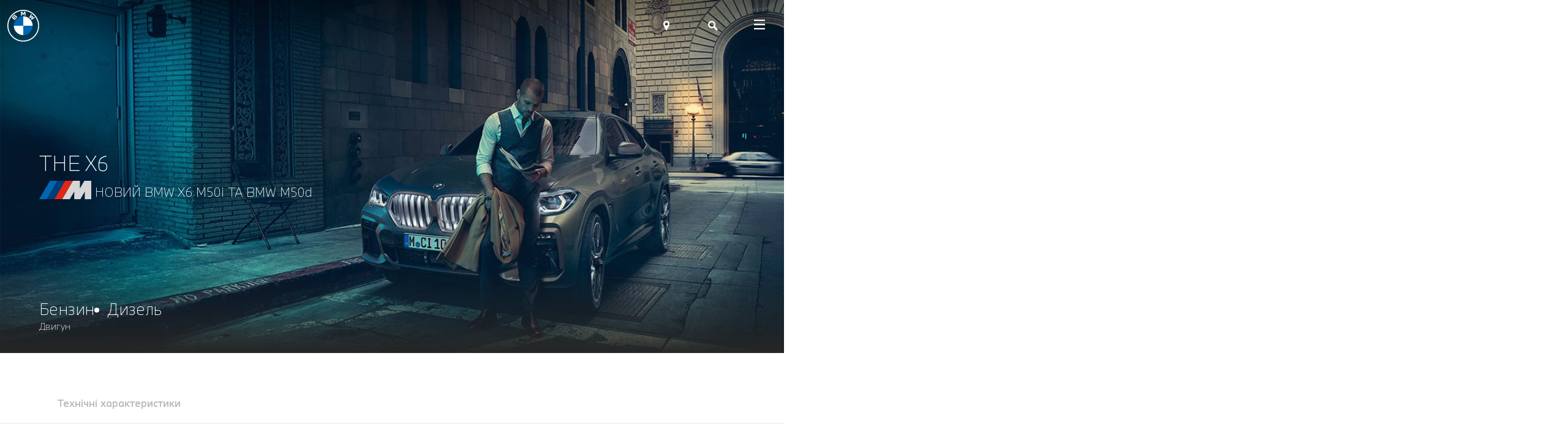

--- FILE ---
content_type: text/html; charset=UTF-8
request_url: https://bmw-kyiv.com.ua/bmw-x6-m50i-m50d-inspire-2019
body_size: 31748
content:
<!DOCTYPE html>
<html lang="ru">

<head>
    <base href="https://bmw-kyiv.com.ua/" />
    <meta name="viewport" content="width=device-width, initial-scale=1, minimum-scale=1, user-scalable=0">
    <meta http-equiv="Content-Type" content="text/html; charset=utf-8" />
    <meta http-equiv="X-UA-Compatible" content="IE=edge">
    <meta name="format-detection" content="telephone=no">
    <meta name="csrf-token" content="npOYe93DwUxZpBJtHReIrYCsaaxYkdxi3NmvVROy">
    
    <title>
            Огляд на BMW X6 M50i і BMW X6 M50d
        </title>
        <meta name="description" content="Купити BMW X6 M50i і BMW X6 M50d - короткий огляд, опис авто">
        <meta name="keywords" content="">
        <meta property="og:url" content="https://bmw-kyiv.com.ua/bmw-x6-m50i-m50d-inspire-2019" />
        <meta property="og:type" content="website" />
        <meta property="og:title"
            content="Огляд на BMW X6 M50i і BMW X6 M50d " />
        <meta property="og:description" content="Купити BMW X6 M50i і BMW X6 M50d - короткий огляд, опис авто" />
        <meta property="og:image"
            content="https://bmw-kyiv.com.ua/storage" />
                
                        <link rel="alternate" hreflang="x-default"
                href="https://bmw-kyiv.com.ua/bmw-x6-m50i-m50d-inspire-2019">
                            <link rel="alternate"
                    hreflang="ru"
                    href="https://bmw-kyiv.com.ua/ru/bmw-x6-m50i-m50d-inspire-2019" />
                            <link rel="alternate"
                    hreflang="uk"
                    href="https://bmw-kyiv.com.ua/bmw-x6-m50i-m50d-inspire-2019" />
                            <link rel="canonical" href="https://bmw-kyiv.com.ua/bmw-x6-m50i-m50d-inspire-2019" />
    <link rel="apple-touch-icon" sizes="180x180" href="/apple-touch-icon.png">
<link rel="icon" type="image/png" sizes="32x32" href="/favicon-32x32.png">
<link rel="icon" type="image/png" sizes="16x16" href="/favicon-16x16.png">
<link rel="manifest" href="/site.webmanifest">
<link rel="mask-icon" href="/safari-pinned-tab.svg" color="#5bbad5">
<meta name="msapplication-TileColor" content="#da532c">
<meta name="theme-color" content="#ffffff">
    <link rel="stylesheet" href="/css/app.css">
            
    
    <!-- Google Tag Manager -->
<script>(function(w,d,s,l,i){w[l]=w[l]||[];w[l].push({'gtm.start':
new Date().getTime(),event:'gtm.js'});var f=d.getElementsByTagName(s)[0],
j=d.createElement(s),dl=l!='dataLayer'?'&l='+l:'';j.async=true;j.src=
'https://www.googletagmanager.com/gtm.js?id='+i+dl;f.parentNode.insertBefore(j,f);
})(window,document,'script','dataLayer','GTM-NW74ZFV');</script>
<!-- End Google Tag Manager -->

    
    <!-- Google Tag Manager -->
    <script>
        (function(w, d, s, l, i) {
            w[l] = w[l] || [];
            w[l].push({
                'gtm.start': new Date().getTime(),
                event: 'gtm.js'
            });
            var f = d.getElementsByTagName(s)[0],
                j = d.createElement(s),
                dl = l != 'dataLayer' ? '&l=' + l : '';
            j.async = true;
            j.src =
                'https://www.googletagmanager.com/gtm.js?id=' + i + dl;
            f.parentNode.insertBefore(j, f);
        })(window, document, 'script', 'dataLayer', 'GTM-WHV7NTN');
    </script>
    <!-- End Google Tag Manager -->
</head>

<body>
    <!-- Google Tag Manager (noscript) -->
    <noscript><iframe src="https://www.googletagmanager.com/ns.html?id=GTM-WHV7NTN" height="0" width="0"
            style="display:none;visibility:hidden"></iframe></noscript>
    <!-- End Google Tag Manager (noscript) -->

    <!-- Google Tag Manager (noscript) -->
<noscript><iframe src="https://www.googletagmanager.com/ns.html?id=GTM-NW74ZFV"
height="0" width="0" style="display:none;visibility:hidden"></iframe></noscript>
<!-- End Google Tag Manager (noscript) -->
        <header class="header js_header">
    <div class="header__bg js_header__bg"></div>
    <div class="header__container">
        <div class="header__main">
                                                <a href="https://bmw-kyiv.com.ua/" class="header__logo">
                        <svg xmlns="http://www.w3.org/2000/svg" xmlns:xlink="http://www.w3.org/1999/xlink" width="53px" height="53px" viewBox="0 0 53 53" version="1.1">
    <path d="M26.4347214,0 C11.8356305,0 0,11.8356305 0,26.4347214 C0,41.0338123 11.8356305,52.8694428 26.4347214,52.8694428 C41.0338123,52.8694428 52.8694428,41.0338123 52.8694428,26.4347214 C52.8694428,11.8356305 41.0338123,0 26.4347214,0 L26.4347214,0 Z M51.1504399,26.4347214 C51.1504399,40.0841642 40.0857185,51.1504399 26.4347214,51.1504399 C12.7837243,51.1504399 1.71900293,40.0841642 1.71900293,26.4347214 C1.71900293,12.7852786 12.7852786,1.71900293 26.4347214,1.71900293 C40.0841642,1.71900293 51.1504399,12.7852786 51.1504399,26.4347214 Z" id="Shape" fill="#FFFFFF" fill-rule="nonzero"></path>
    <g id="Group" transform="translate(7.304985, 3.108504)" fill="#FFFFFF" fill-rule="nonzero">
        <path d="M31.941437,12.1107331 C32.3004692,12.4961877 32.8180352,13.1178886 33.1086804,13.4955718 L38.4615249,10.0979765 C38.1941935,9.74826979 37.7683284,9.21671554 37.4497067,8.84214076 L34.0598827,11.0833724 L33.8282991,11.2823167 L34.0008211,11.0305279 L35.497566,8.04325513 L34.4391202,6.98480938 L31.4502933,8.48155425 L31.1985044,8.65407625 L31.3990029,8.42249267 L33.6417889,5.03422287 C33.2470088,4.6985044 32.8677713,4.39076246 32.3843988,4.01774194 L28.9868035,9.36592375 C29.4173314,9.69697947 29.9846334,10.1834604 30.3467742,10.5145161 L33.5454252,8.85457478 L33.7505865,8.70381232 L33.599824,8.90897361 L31.941437,12.1107331 Z" id="W_60_"></path>
        <path d="M19.794956,5.3326393 L21.2575073,2.05627566 L21.3507625,1.7656305 L21.3243402,2.06870968 L21.4782111,6.44703812 C21.9911144,6.49521994 22.5211144,6.56671554 23.0433431,6.65375367 L22.8055425,0.16941349 C22.075044,0.0885923754 21.347654,0.031085044 20.6202639,0 L19.1794721,3.57633431 L19.1281818,3.84211144 L19.0768915,3.57633431 L17.637654,0 C16.9102639,0.031085044 16.1828739,0.0885923754 15.4523754,0.16941349 L15.2145748,6.65375367 C15.7368035,6.56671554 16.2668035,6.49677419 16.7797067,6.44703812 L16.9335777,2.06870968 L16.9071554,1.7656305 L17.0004106,2.05627566 L18.4629619,5.3326393 L19.794956,5.3326393 Z" id="M_60_"></path>
        <path d="M7.96554252,10.5005279 C8.81105572,9.60994135 9.2897654,8.58102639 8.4442522,7.598739 C7.98419355,7.0656305 7.21173021,6.94906158 6.5713783,7.21173021 L6.50765396,7.23659824 L6.52785924,7.18064516 C6.62266862,6.92730205 6.68328446,6.11909091 5.99475073,5.56111437 C5.65903226,5.28912023 5.23782991,5.18809384 4.81196481,5.2316129 C4.01774194,5.31243402 3.40692082,5.85486804 1.74387097,7.70909091 C1.24184751,8.2686217 0.511348974,9.15143695 0.0730498534,9.72340176 C0.0730498534,9.72340176 4.64099707,14.0566569 4.64099707,14.0566569 C6.15483871,12.381173 6.77187683,11.7579179 7.96554252,10.5005279 Z M2.00498534,9.44052786 C2.92510264,8.31524927 3.90272727,7.29410557 4.34568915,6.89 C4.48557185,6.76255132 4.63788856,6.63510264 4.82284457,6.58536657 C5.12281525,6.5029912 5.43211144,6.71592375 5.50205279,7.02366569 C5.57199413,7.33296188 5.37771261,7.62671554 5.16167155,7.86917889 C4.67519062,8.41782991 2.89090909,10.2844868 2.89090909,10.2844868 C2.89090909,10.2844868 2.00498534,9.44052786 2.00498534,9.44052786 Z M3.79392962,11.1377713 C3.79392962,11.1377713 5.53158358,9.30064516 6.09888563,8.71313783 C6.3242522,8.48 6.46879765,8.33856305 6.62422287,8.26240469 C6.82472141,8.1644868 7.04387097,8.14428152 7.23970674,8.27483871 C7.43243402,8.40384164 7.52102639,8.62609971 7.47284457,8.84680352 C7.41533724,9.10947214 7.20085044,9.35970674 7.02366569,9.55087977 C6.78431085,9.80733138 4.72337243,12.0128152 4.72026393,12.0159238 L3.79392962,11.1377713 Z" id="B_x5F_22d_60_"></path>
    </g>
    <path d="M42.1109091,26.4347214 L26.4347214,26.4347214 L26.4347214,10.7585337 C35.0981232,10.7585337 42.1109091,17.7713196 42.1109091,26.4347214 Z" id="Path" fill="#FFFFFF" fill-rule="nonzero"></path>
    <path d="M26.4347214,26.4347214 L26.4347214,42.1109091 C17.7713196,42.1109091 10.7585337,35.0981232 10.7585337,26.4347214 L26.4347214,26.4347214 L26.4347214,26.4347214 Z" id="Path" fill="#FFFFFF" fill-rule="nonzero"></path>
    <path d="M26.4347214,10.7585337 L26.4347214,26.4347214 L10.7585337,26.4347214 C10.7585337,17.7713196 17.7713196,10.7585337 26.4347214,10.7585337 Z" id="Path" fill="#0066B1" fill-rule="nonzero"></path>
    <path d="M42.1109091,26.4347214 C42.1109091,35.0981232 35.0981232,42.1109091 26.4347214,42.1109091 L26.4347214,26.4347214 L42.1109091,26.4347214 Z" id="Path" fill="#0066B1" fill-rule="nonzero"></path>
</svg>
                                                    <svg width="53" height="53" viewBox="0 0 53 53" fill="none" xmlns="http://www.w3.org/2000/svg">
<g clip-path="url(#clip0_319_15)">
<path d="M26.5 0C11.8649 0 0 11.8649 0 26.5C0 41.1351 11.8649 53 26.5 53C41.1351 53 53 41.1351 53 26.5C53 11.8649 41.1351 0 26.5 0ZM51.2768 26.5C51.2768 40.1831 40.1847 51.2768 26.5 51.2768C12.8153 51.2768 1.72325 40.1831 1.72325 26.5C1.72325 12.8169 12.8169 1.72325 26.5 1.72325C40.1831 1.72325 51.2768 12.8169 51.2768 26.5Z" fill="#6F6F6F"/>
<path d="M26.5 10.7851V11.6467C34.6893 11.6467 41.3533 18.3091 41.3533 26.5H42.2149C42.2149 17.8214 35.1786 10.7851 26.5 10.7851ZM26.5 41.3533C18.3107 41.3533 11.6467 34.6909 11.6467 26.5H10.7851C10.7851 35.1786 17.8214 42.2149 26.5 42.2149" fill="#6F6F6F"/>
<path d="M39.3433 15.2568C39.7033 15.6432 40.2221 16.2665 40.5135 16.6451L45.8795 13.2391C45.551 12.8118 45.2128 12.3921 44.8652 11.9802L41.467 14.2269L41.2349 14.4264L41.4078 14.1739L42.9083 11.1793L41.8472 10.1182L38.851 11.6187L38.5986 11.7916L38.7996 11.5595L41.0479 8.16284C40.6521 7.82629 40.272 7.51779 39.7874 7.14384L36.3814 12.5052C36.813 12.8371 37.3817 13.3248 37.7447 13.6567L40.9513 11.9926L41.157 11.8415L41.0058 12.0472L39.3433 15.2568Z" fill="#6F6F6F"/>
<path d="M27.1669 8.46199L28.6331 5.17753L28.7265 4.88617L28.7 5.19L28.8543 9.57914C29.3685 9.62744 29.8998 9.69911 30.4233 9.78637L30.1849 3.28601C29.4526 3.20499 28.7234 3.14734 27.9942 3.11618L26.5499 6.70135L26.4985 6.96778L26.4471 6.70135L25.0043 3.11618C24.2751 3.14734 23.5459 3.20499 22.8136 3.28601L22.5752 9.78637C23.0987 9.69911 23.63 9.629 24.1442 9.57914L24.2984 5.19L24.272 4.88617L24.3654 5.17753L25.8316 8.46199H27.1669Z" fill="#6F6F6F"/>
<path d="M15.3082 13.6426C16.1558 12.7499 16.6357 11.7184 15.7881 10.7337C15.3269 10.1993 14.5525 10.0824 13.9106 10.3457L13.8467 10.3707L13.867 10.3146C13.962 10.0606 14.0228 9.25038 13.3326 8.69103C12.996 8.41836 12.5738 8.31709 12.1469 8.36071C11.3507 8.44174 10.7383 8.98551 9.07119 10.8443C8.56792 11.4052 7.83562 12.2902 7.39624 12.8636L11.9755 17.2076C13.493 15.5279 14.1116 14.9031 15.3082 13.6426ZM9.33295 12.58C10.2553 11.452 11.2354 10.4283 11.6794 10.0232C11.8197 9.89543 11.9724 9.76767 12.1578 9.71781C12.4585 9.63523 12.7685 9.84869 12.8386 10.1572C12.9088 10.4673 12.714 10.7617 12.4974 11.0048C12.0097 11.5548 10.2211 13.4261 10.2211 13.4261L9.33295 12.58ZM11.1263 14.2815C11.1263 14.2815 12.8683 12.4398 13.437 11.8508C13.6629 11.6171 13.8078 11.4753 13.9636 11.399C14.1646 11.3008 14.3843 11.2806 14.5806 11.4115C14.7738 11.5408 14.8626 11.7636 14.8143 11.9848C14.7567 12.2481 14.5416 12.499 14.364 12.6906C14.1241 12.9477 12.058 15.1587 12.0549 15.1618L11.1263 14.2815Z" fill="#6F6F6F"/>
<path d="M26.5 10.7851V26.5H10.7851C10.7851 17.8152 17.8152 10.7851 26.5 10.7851ZM42.2149 26.5C42.2149 35.1848 35.1848 42.2149 26.5 42.2149V26.5H42.2149Z" fill="#0066B1"/>
</g>
<defs>
<clipPath id="clip0_319_15">
<rect width="53" height="53" fill="white"/>
</clipPath>
</defs>
</svg>
                                            </a>
                                                        <nav class="header__nav js_header__nav">
                    <button class="header__nav-close js_header__nav-close"></button>
                    <ul class="header__menu">
                                                    <li class="header__menu-item">
                                                                    <button
                                        class="header__menu-button js_header__menu-button">АВТ Баварія Київ</button>
                                                                            <div class="header__submenu js_header__submenu">
                                            <div class="header__submenu-wrapper js_header__submenu-wrapper">
                                                <div class="header__submenu-heading">
                                                    <button
                                                        class="header__submenu-back js_header__submenu-back"></button>
                                                    <div class="header__submenu-title">АВТ Баварія Київ</div>
                                                    <button
                                                        class="header__submenu-close js_header__submenu-close"></button>
                                                </div>
                                                <ul class="header__submenu-list js_header__submenu-list">
                                                                                                            <li class="header__submenu-item">
                                                                                                                            <a class="header__submenu-button js_header__submenu-button active"
                                                                    href="about-us"
                                                                    >Про компанію</a>
                                                                                                                        <div class="header__lastmenu js_header__lastmenu">
                                                                <div
                                                                    class="header__submenu-heading header__lastmenu-heading">
                                                                    <button
                                                                        class="header__submenu-back js_header__lastmenu-back">
                                                                    </button>
                                                                    <div class="header__submenu-title">
                                                                        Про компанію</div>
                                                                    <button
                                                                        class="header__submenu-close js_header__nav-close"></button>
                                                                </div>
                                                                <div class="header__lastmenu-main">
                                                                                                                                            <div class="header__lastmenu-text">
                                                                            Компанія «АВТ Баварія Київ» є офіційним дилером BMW, BMW i, BMW M і BMW Motorrad у Київському регіоні. З 1997 року компанія інтенсивно розвивається і, на даний момент, представлена двома офіційними дилерськими центрами, які повністю відповідають стандартам BMW і надають повний спектр послуг.</div>
                                                                                                                                                                                                                <a class="header__lastmenu-link header__lastmenu-link_detail"
                                                                            href="about-us"
                                                                            >Докладніше</a>
                                                                                                                                    </div>
                                                                                                                                    <div class="header__lastmenu-img">
                                                                        <picture>
                                                                                                                                                            <source
                                                                                    srcset="https://bmw-kyiv.com.ua/storage/menu_items/menu_item_6.webp?rand=697e2387e0853"
                                                                                    type="image/webp">
                                                                                                                                                        <img src="https://bmw-kyiv.com.ua/storage/menu_items/menu_item_6.jpg?rand=697e2387e084d"
                                                                                alt="Про компанію">
                                                                        </picture>
                                                                    </div>
                                                                                                                            </div>
                                                        </li>
                                                                                                            <li class="header__submenu-item">
                                                                                                                            <span
                                                                    class="header__submenu-button js_header__submenu-button ">Контакти</span>
                                                                                                                        <div class="header__lastmenu js_header__lastmenu">
                                                                <div
                                                                    class="header__submenu-heading header__lastmenu-heading">
                                                                    <button
                                                                        class="header__submenu-back js_header__lastmenu-back">
                                                                    </button>
                                                                    <div class="header__submenu-title">
                                                                        Контакти</div>
                                                                    <button
                                                                        class="header__submenu-close js_header__nav-close"></button>
                                                                </div>
                                                                <div class="header__lastmenu-main">
                                                                                                                                                                                                                <ul class="header__lastmenu-list">
                                                                                                                                                            <li class="header__lastmenu-item">
                                                                                    <a class="header__lastmenu-link"
                                                                                        href="online-order"
                                                                                        >Придбати дистанційно</a>
                                                                                </li>
                                                                                                                                                            <li class="header__lastmenu-item">
                                                                                    <a class="header__lastmenu-link"
                                                                                        href="callback"
                                                                                        >Запит зворотного дзвінка</a>
                                                                                </li>
                                                                                                                                                            <li class="header__lastmenu-item">
                                                                                    <a class="header__lastmenu-link"
                                                                                        href="zapisy-na-servis"
                                                                                        >Запис на сервіс</a>
                                                                                </li>
                                                                                                                                                            <li class="header__lastmenu-item">
                                                                                    <a class="header__lastmenu-link"
                                                                                        href="proverka-na-teh-akcii"
                                                                                        >Перевірка на тех. акції</a>
                                                                                </li>
                                                                                                                                                            <li class="header__lastmenu-item">
                                                                                    <a class="header__lastmenu-link"
                                                                                        href="contacts_saloni"
                                                                                        >Контакти</a>
                                                                                </li>
                                                                                                                                                    </ul>
                                                                                                                                    </div>
                                                                                                                                    <div class="header__lastmenu-img">
                                                                        <picture>
                                                                                                                                                            <source
                                                                                    srcset="https://bmw-kyiv.com.ua/storage/menu_items/menu_item_7.webp?rand=697e2387e0861"
                                                                                    type="image/webp">
                                                                                                                                                        <img src="https://bmw-kyiv.com.ua/storage/menu_items/menu_item_7.jpg?rand=697e2387e085f"
                                                                                alt="Контакти">
                                                                        </picture>
                                                                    </div>
                                                                                                                            </div>
                                                        </li>
                                                                                                            <li class="header__submenu-item">
                                                                                                                            <a class="header__submenu-button js_header__submenu-button "
                                                                    href="news"
                                                                    >Новини BMW</a>
                                                                                                                        <div class="header__lastmenu js_header__lastmenu">
                                                                <div
                                                                    class="header__submenu-heading header__lastmenu-heading">
                                                                    <button
                                                                        class="header__submenu-back js_header__lastmenu-back">
                                                                    </button>
                                                                    <div class="header__submenu-title">
                                                                        Новини BMW</div>
                                                                    <button
                                                                        class="header__submenu-close js_header__nav-close"></button>
                                                                </div>
                                                                <div class="header__lastmenu-main">
                                                                                                                                            <div class="header__lastmenu-text">
                                                                            Новини та події.</div>
                                                                                                                                                                                                                <a class="header__lastmenu-link header__lastmenu-link_detail"
                                                                            href="news"
                                                                            >Докладніше</a>
                                                                                                                                    </div>
                                                                                                                                    <div class="header__lastmenu-img">
                                                                        <picture>
                                                                                                                                                            <source
                                                                                    srcset="https://bmw-kyiv.com.ua/storage/menu_items/menu_item_14.webp?rand=697e2387e0873"
                                                                                    type="image/webp">
                                                                                                                                                        <img src="https://bmw-kyiv.com.ua/storage/menu_items/menu_item_14.jpg?rand=697e2387e0872"
                                                                                alt="Новини BMW">
                                                                        </picture>
                                                                    </div>
                                                                                                                            </div>
                                                        </li>
                                                                                                    </ul>
                                                                                                    <div class="header__submenu-links">
                                                                                                                                                                                    <a class="header__submenu-links-item"
                                                                    href="contacts_saloni">
                                                                                                                                            <svg xmlns="http://www.w3.org/2000/svg" viewBox="0 0 24 24"><g><path d="M12,4C12,4,12,4,12,4C12,4,12,4,12,4C9.238,4,7,6.226,7,8.971c0,1.607,1.039,3.771,1.905,5.505    c1.602,3.208,3.095,5.81,3.095,5.81s1.494-2.602,3.095-5.81C15.961,12.742,17,10.578,17,8.971C17,6.226,14.762,4,12,4z M12,11.619    c-1.446,0-2.619-1.173-2.619-2.619c0-1.446,1.173-2.619,2.619-2.619S14.619,7.554,14.619,9C14.619,10.446,13.446,11.619,12,11.619    z"/></g></svg>
                                                                                                                                        Контакти
                                                                </a>
                                                                                                                                                                                                                                                <a class="header__submenu-links-item"
                                                                    href="test-drive">
                                                                                                                                            <svg xmlns="http://www.w3.org/2000/svg" viewBox="0 0 24 24"><g><path d="M12,4c-4.411,0-8,3.589-8,8s3.589,8,8,8c4.411,0,8-3.589,8-8S16.411,4,12,4z M12,6c2.778,0,5.114,1.9,5.794,4.468    C15.327,10.258,14.292,9,12,9s-3.327,1.258-5.794,1.468C6.886,7.9,9.222,6,12,6z M6.025,12.72H7.2    c2.209,0,3.556,1.421,3.556,3.631v1.56C8.256,17.459,6.253,15.22,6.025,12.72z M12.756,17.91v-1.56    c0-2.21,1.835-3.631,4.044-3.631h1.175C17.747,15.22,15.756,17.459,12.756,17.91z"/></g></svg>
                                                                                                                                        Тест-драйв
                                                                </a>
                                                                                                                                                                                                                                                <a class="header__submenu-links-item"
                                                                    href="zapisy-na-servis">
                                                                                                                                            <svg xmlns="http://www.w3.org/2000/svg" viewBox="0 0 48 48"><g><path d="M17.646,27.45c0.419,0,0.84-0.16,1.161-0.48l7.142-7.141c0.636,0.385,1.38,0.61,2.178,0.61    c1.576,0,2.948-0.743,3.672-2.148H28.85c-1.034,0-1.847-0.839-1.847-1.873c0-1.034,0.864-1.873,1.899-1.873H32    C31.352,13.14,29.862,12,28.127,12c-2.33,0-4.22,1.89-4.22,4.221c0,0.306,0.034,0.603,0.096,0.891l-7.526,7.541    c-0.64,0.64-0.633,1.678,0.007,2.317C16.804,27.289,17.227,27.45,17.646,27.45z" /><path d="M8,8v24h5v11l12-11h15V8H8z M37,29H23.891L16,36.125V29h-5V11h26V29z" /></g></svg>
                                                                                                                                        Запис на сервіс
                                                                </a>
                                                                                                                                                                                                                                                <a class="header__submenu-links-item"
                                                                    href="price-list">
                                                                                                                                            <svg xmlns="http://www.w3.org/2000/svg" viewBox="0 0 48 48"><path d="M36,16.172L27.829,8L12,8l0,32h24L36,16.172z M31.172,16H28v-3.171L31.172,16z M15,11l10,0v8h8v18l-18,0V11z" /><rect x="17" y="31" width="9" height="3" /><rect x="28" y="31" width="3" height="3" /><rect x="17" y="26" width="9" height="3" /><rect x="28" y="26" width="3" height="3" /><rect x="17" y="21" width="9" height="3" /><rect x="28" y="21" width="3" height="3" /></svg>
                                                                                                                                        Прайс-лист
                                                                </a>
                                                                                                                                                                        </div>
                                                                                            </div>
                                        </div>
                                                                                                </li>
                                                    <li class="header__menu-item">
                                                                    <button
                                        class="header__menu-button js_header__menu-button">Модельний ряд</button>
                                                                            <div class="header__submenu js_header__submenu">
                                            <div class="header__submenu-wrapper header__submenu-wrapper_models js_header__submenu-wrapper">
                                                <div class="header__submenu-heading">
                                                    <button
                                                        class="header__submenu-back js_header__submenu-back"></button>
                                                    <div class="header__submenu-title">Модельний ряд
                                                    </div>
                                                    <button
                                                        class="header__submenu-close js_header__submenu-close"></button>
                                                </div>
                                                                                                    <div class="header__models">
                                                        <div class="header__models-menu">
                                                            <div class="header__models-container">
                                                                <div class="header__models-tabs">
                                                                                                                                            <button
                                                                            class="header__models-tab  js_header__models-tab"
                                                                            data-tab="all-models">Всі моделі
                                                                        </button>
                                                                                                                                            <button
                                                                            class="header__models-tab active js_header__models-tab"
                                                                            data-tab="x-series">X
                                                                        </button>
                                                                                                                                            <button
                                                                            class="header__models-tab  js_header__models-tab"
                                                                            data-tab="1-series">1
                                                                        </button>
                                                                                                                                            <button
                                                                            class="header__models-tab  js_header__models-tab"
                                                                            data-tab="2-series">2
                                                                        </button>
                                                                                                                                            <button
                                                                            class="header__models-tab  js_header__models-tab"
                                                                            data-tab="3-series">3
                                                                        </button>
                                                                                                                                            <button
                                                                            class="header__models-tab  js_header__models-tab"
                                                                            data-tab="4-series">4
                                                                        </button>
                                                                                                                                            <button
                                                                            class="header__models-tab  js_header__models-tab"
                                                                            data-tab="5-series">5
                                                                        </button>
                                                                                                                                            <button
                                                                            class="header__models-tab  js_header__models-tab"
                                                                            data-tab="6-series">6
                                                                        </button>
                                                                                                                                            <button
                                                                            class="header__models-tab  js_header__models-tab"
                                                                            data-tab="7-series">7
                                                                        </button>
                                                                                                                                            <button
                                                                            class="header__models-tab  js_header__models-tab"
                                                                            data-tab="8-series">8
                                                                        </button>
                                                                                                                                            <button
                                                                            class="header__models-tab  js_header__models-tab"
                                                                            data-tab="z-series">Z
                                                                        </button>
                                                                                                                                            <button
                                                                            class="header__models-tab  js_header__models-tab"
                                                                            data-tab="m-series">M
                                                                        </button>
                                                                                                                                            <button
                                                                            class="header__models-tab  js_header__models-tab"
                                                                            data-tab="bmw-i">i
                                                                        </button>
                                                                                                                                            <button
                                                                            class="header__models-tab  js_header__models-tab"
                                                                            data-tab="">
                                                                        </button>
                                                                                                                                    </div>
                                                            </div>
                                                        </div>
                                                        <div class="header__models-wrapper">
                                                                                                                            <div class="header__models-section  js_header__models-section"
                                                                    data-tab="all-models">
                                                                                                                                            <div class="header__models-all">
                                                                                                                                                            <div class="header__models-all-img">
                                                                                    <picture>
                                                                                        <source
                                                                                            media="(min-width: 575px)"
                                                                                            srcset="https://bmw-kyiv.com.ua/storage/units/categories/big/allmodelsmenu.webp"
                                                                                            type="image/webp">
                                                                                        <source
                                                                                            media="(min-width: 575px)"
                                                                                            srcset="https://bmw-kyiv.com.ua/storage/units/categories/big/allmodelsmenu.png"
                                                                                            type="image/png">
                                                                                        <source
                                                                                            srcset="https://bmw-kyiv.com.ua/storage/units/categories/small/allmodelsmenu.webp"
                                                                                            type="image/webp">
                                                                                        <source
                                                                                            srcset="https://bmw-kyiv.com.ua/storage/units/categories/small/allmodelsmenu.png"
                                                                                            type="image/png">
                                                                                        <img width="585"
                                                                                            height="330"
                                                                                            src="https://bmw-kyiv.com.ua/storage/units/categories/thumb/allmodelsmenu.png"
                                                                                            alt="Всі моделі">
                                                                                    </picture>
                                                                                </div>
                                                                                                                                                                                                                                        <a class="header__models-all-btn"
                                                                                    href="https://bmw-kyiv.com.ua/all-models ">Оберіть модель</a>
                                                                                                                                                    </div>
                                                                                                                                                                                                                <div class="header__models-list">
                                                                                                                                                                                                                                                <a class="header__models-links"
                                                                                        href="showroom-gora">Автомобілі в наявності</a>
                                                                                                                                                                                                                                                                                                                                <a class="header__models-links"
                                                                                        href="avtomobili-s-probegom-v-nalichii">Автомобілі з пробігом</a>
                                                                                                                                                                                                                                                                                                                                <a class="header__models-links"
                                                                                        href="special-offers">Спеціальні пропозиції</a>
                                                                                                                                                                                                                                                                                                                                <a class="header__models-links"
                                                                                        href="bmw-financial-services-overview">AWT Financial Service</a>
                                                                                                                                                                                                                                                                                                                                <a class="header__models-links"
                                                                                        href="bmw-ix3-highlights">BMW iX3</a>
                                                                                                                                                                                                                                    </div>
                                                                                                                                    </div>
                                                                                                                            <div class="header__models-section active js_header__models-section"
                                                                    data-tab="x-series">
                                                                                                                                                                                                                <div class="header__models-list">
                                                                                                                                                                                                                                                <a href="bmw-x1-overview-2022" class="header__models-model">
                                                                                                                                                                                    <div
                                                                                                class="header__model-img">
                                                                                                <img width="500"
                                                                                                    height="375"
                                                                                                    src="https://bmw-kyiv.com.ua/storage/units/categories/big/bmw-x1-2022.png"
                                                                                                    alt="">
                                                                                            </div>
                                                                                                                                                                                <div class="header__model-name">
                                                                                            BMW X1</div>
                                                                                        <div class="header__model-type">
                                                                                                                                                                                                                                                                                                <span>Бензин</span>
                                                                                                                                                                                                    <span>Дизель</span>
                                                                                                                                                                                                                                                                                    </div>
                                                                                        <span class="header__model-link">Дізнайтеся більше</span>
                                                                                    </a>
                                                                                                                                                                                                                                                                                                                                <a href="bmw-x2-overview-n" class="header__models-model">
                                                                                                                                                                                    <div
                                                                                                class="header__model-img">
                                                                                                <img width="500"
                                                                                                    height="375"
                                                                                                    src="https://bmw-kyiv.com.ua/storage/units/categories/big/x2cosysec.png"
                                                                                                    alt="">
                                                                                            </div>
                                                                                                                                                                                <div class="header__model-name">
                                                                                            BMW X2</div>
                                                                                        <div class="header__model-type">
                                                                                                                                                                                                                                                                                                <span>Бензин</span>
                                                                                                                                                                                                                                                                                    </div>
                                                                                        <span class="header__model-link">Дізнайтеся більше</span>
                                                                                    </a>
                                                                                                                                                                                                                                                                                                                                <a href="bmw-x3-new-24" class="header__models-model">
                                                                                                                                                                                    <div
                                                                                                class="header__model-img">
                                                                                                <img width="500"
                                                                                                    height="375"
                                                                                                    src="https://bmw-kyiv.com.ua/storage/units/categories/big/x3-new-24.png"
                                                                                                    alt="">
                                                                                            </div>
                                                                                                                                                                                <div class="header__model-name">
                                                                                            Новий BMW X3</div>
                                                                                        <div class="header__model-type">
                                                                                                                                                                                                                                                                                                <span>Бензин</span>
                                                                                                                                                                                                    <span>Дизель</span>
                                                                                                                                                                                                                                                                                    </div>
                                                                                        <span class="header__model-link">Дізнайтеся більше</span>
                                                                                    </a>
                                                                                                                                                                                                                                                                                                                                <a href="bmw-x3-30e-xdrive-new-24" class="header__models-model">
                                                                                                                                                                                    <div
                                                                                                class="header__model-img">
                                                                                                <img width="500"
                                                                                                    height="375"
                                                                                                    src="https://bmw-kyiv.com.ua/storage/units/categories/big/bmw-x3-30e-xdrive.png"
                                                                                                    alt="">
                                                                                            </div>
                                                                                                                                                                                <div class="header__model-name">
                                                                                            Новий BMW X3 30e xDrive</div>
                                                                                        <div class="header__model-type">
                                                                                                                                                                                                                                                                                                <span>Плагін-гібрид</span>
                                                                                                                                                                                                                                                                                    </div>
                                                                                        <span class="header__model-link">Дізнайтеся більше</span>
                                                                                    </a>
                                                                                                                                                                                                                                                                                                                                <a href="bmw-x4-2021-highlights" class="header__models-model">
                                                                                                                                                                                    <div
                                                                                                class="header__model-img">
                                                                                                <img width="585"
                                                                                                    height="330"
                                                                                                    src="https://bmw-kyiv.com.ua/storage/units/categories/big/bmw-x4-2021-main.png"
                                                                                                    alt="">
                                                                                            </div>
                                                                                                                                                                                <div class="header__model-name">
                                                                                            BMW X4</div>
                                                                                        <div class="header__model-type">
                                                                                                                                                                                                                                                                                                <span>Бензин</span>
                                                                                                                                                                                                    <span>Дизель</span>
                                                                                                                                                                                                                                                                                    </div>
                                                                                        <span class="header__model-link">Дізнайтеся більше</span>
                                                                                    </a>
                                                                                                                                                                                                                                                                                                                                <a href="bmw-x5-2023-overview" class="header__models-model">
                                                                                                                                                                                    <div
                                                                                                class="header__model-img">
                                                                                                <img width="500"
                                                                                                    height="375"
                                                                                                    src="https://bmw-kyiv.com.ua/storage/units/categories/big/bmw-x5-2023-main.png"
                                                                                                    alt="">
                                                                                            </div>
                                                                                                                                                                                <div class="header__model-name">
                                                                                            Новий BMW X5</div>
                                                                                        <div class="header__model-type">
                                                                                                                                                                                                                                                                                                <span>Бензин</span>
                                                                                                                                                                                                    <span>Дизель</span>
                                                                                                                                                                                                                                                                                    </div>
                                                                                        <span class="header__model-link">Дізнайтеся більше</span>
                                                                                    </a>
                                                                                                                                                                                                                                                                                                                                <a href="bmw-x6-inspire-2019" class="header__models-model">
                                                                                                                                                                                    <div
                                                                                                class="header__model-img">
                                                                                                <img width="331"
                                                                                                    height="331"
                                                                                                    src="https://bmw-kyiv.com.ua/storage/units/categories/big/bmw-x6-2019-main.png"
                                                                                                    alt="">
                                                                                            </div>
                                                                                                                                                                                <div class="header__model-name">
                                                                                            BMW X6</div>
                                                                                        <div class="header__model-type">
                                                                                                                                                                                                                                                                                                <span>Бензин</span>
                                                                                                                                                                                                    <span>Дизель</span>
                                                                                                                                                                                                                                                                                    </div>
                                                                                        <span class="header__model-link">Дізнайтеся більше</span>
                                                                                    </a>
                                                                                                                                                                                                                                                                                                                                <a href="bmw-x6-2023-highlights" class="header__models-model">
                                                                                                                                                                                    <div
                                                                                                class="header__model-img">
                                                                                                <img width="500"
                                                                                                    height="375"
                                                                                                    src="https://bmw-kyiv.com.ua/storage/units/categories/big/bmw-x6-2023-main.png"
                                                                                                    alt="">
                                                                                            </div>
                                                                                                                                                                                <div class="header__model-name">
                                                                                            Новий BMW X6</div>
                                                                                        <div class="header__model-type">
                                                                                                                                                                                                                                                                                                <span>Бензин</span>
                                                                                                                                                                                                    <span>Дизель</span>
                                                                                                                                                                                                                                                                                    </div>
                                                                                        <span class="header__model-link">Дізнайтеся більше</span>
                                                                                    </a>
                                                                                                                                                                                                                                                                                                                                <a href="bmw-x7-2022-overview" class="header__models-model">
                                                                                                                                                                                    <div
                                                                                                class="header__model-img">
                                                                                                <img width="500"
                                                                                                    height="375"
                                                                                                    src="https://bmw-kyiv.com.ua/storage/units/categories/big/bmw-x7-2022-main.png"
                                                                                                    alt="">
                                                                                            </div>
                                                                                                                                                                                <div class="header__model-name">
                                                                                            BMW X7</div>
                                                                                        <div class="header__model-type">
                                                                                                                                                                                                                                                                                                <span>Бензин</span>
                                                                                                                                                                                                    <span>Дизель</span>
                                                                                                                                                                                                                                                                                    </div>
                                                                                        <span class="header__model-link">Дізнайтеся більше</span>
                                                                                    </a>
                                                                                                                                                                                                                                    </div>
                                                                                                                                    </div>
                                                                                                                            <div class="header__models-section  js_header__models-section"
                                                                    data-tab="1-series">
                                                                                                                                                                                                                <div class="header__models-list">
                                                                                                                                                                                                                                                <a href="bmw-1-seriyi-2024" class="header__models-model">
                                                                                                                                                                                    <div
                                                                                                class="header__model-img">
                                                                                                <img width="500"
                                                                                                    height="375"
                                                                                                    src="https://bmw-kyiv.com.ua/storage/units/categories/big/bmw-1-seriji.png"
                                                                                                    alt="">
                                                                                            </div>
                                                                                                                                                                                <div class="header__model-name">
                                                                                            BMW 1 серії</div>
                                                                                        <div class="header__model-type">
                                                                                                                                                                                                                                                                                                <span>Бензин</span>
                                                                                                                                                                                                    <span>Дизель</span>
                                                                                                                                                                                                                                                                                    </div>
                                                                                        <span class="header__model-link">Дізнайтеся більше</span>
                                                                                    </a>
                                                                                                                                                                                                                                    </div>
                                                                                                                                    </div>
                                                                                                                            <div class="header__models-section  js_header__models-section"
                                                                    data-tab="2-series">
                                                                                                                                                                                                                <div class="header__models-list">
                                                                                                                                                                                                                                                <a href="bmw-2-series-coupe-2021-highlights" class="header__models-model">
                                                                                                                                                                                    <div
                                                                                                class="header__model-img">
                                                                                                <img width="585"
                                                                                                    height="330"
                                                                                                    src="https://bmw-kyiv.com.ua/storage/units/categories/big/bmw-2-coupe-2021-main.png"
                                                                                                    alt="">
                                                                                            </div>
                                                                                                                                                                                <div class="header__model-name">
                                                                                            BMW 2 серії Купе</div>
                                                                                        <div class="header__model-type">
                                                                                                                                                                                                                                                                                                <span>Бензин</span>
                                                                                                                                                                                                    <span>Дизель</span>
                                                                                                                                                                                                                                                                                    </div>
                                                                                        <span class="header__model-link">Дізнайтеся більше</span>
                                                                                    </a>
                                                                                                                                                                                                                                                                                                                                <a href="bmw-2-seriyi-gran-kupe-2025" class="header__models-model">
                                                                                                                                                                                    <div
                                                                                                class="header__model-img">
                                                                                                <img width="500"
                                                                                                    height="375"
                                                                                                    src="https://bmw-kyiv.com.ua/storage/units/categories/big/2grancoup25.png"
                                                                                                    alt="">
                                                                                            </div>
                                                                                                                                                                                <div class="header__model-name">
                                                                                            BMW 2 серії Гран Купе</div>
                                                                                        <div class="header__model-type">
                                                                                                                                                                                                                                                                                                <span>Бензин</span>
                                                                                                                                                                                                    <span>Дизель</span>
                                                                                                                                                                                                                                                                                    </div>
                                                                                        <span class="header__model-link">Дізнайтеся більше</span>
                                                                                    </a>
                                                                                                                                                                                                                                                                                                                                <a href="the-2-2023" class="header__models-model">
                                                                                                                                                                                    <div
                                                                                                class="header__model-img">
                                                                                                <img width="500"
                                                                                                    height="375"
                                                                                                    src="https://bmw-kyiv.com.ua/storage/units/categories/big/3636.png"
                                                                                                    alt="">
                                                                                            </div>
                                                                                                                                                                                <div class="header__model-name">
                                                                                            Новий BMW 2 серії Active Tourer</div>
                                                                                        <div class="header__model-type">
                                                                                                                                                                                                                                                                                                <span>Бензин</span>
                                                                                                                                                                                                    <span>Дизель</span>
                                                                                                                                                                                                    <span>Плагін-гібрид</span>
                                                                                                                                                                                                                                                                                    </div>
                                                                                        <span class="header__model-link">Дізнайтеся більше</span>
                                                                                    </a>
                                                                                                                                                                                                                                    </div>
                                                                                                                                    </div>
                                                                                                                            <div class="header__models-section  js_header__models-section"
                                                                    data-tab="3-series">
                                                                                                                                                                                                                <div class="header__models-list">
                                                                                                                                                                                                                                                <a href="bmw-3-seriyi-sedan-2025" class="header__models-model">
                                                                                                                                                                                    <div
                                                                                                class="header__model-img">
                                                                                                <img width="500"
                                                                                                    height="375"
                                                                                                    src="https://bmw-kyiv.com.ua/storage/units/categories/big/3sireissedannew.png"
                                                                                                    alt="">
                                                                                            </div>
                                                                                                                                                                                <div class="header__model-name">
                                                                                            BMW 3 серії Седан</div>
                                                                                        <div class="header__model-type">
                                                                                                                                                                                                                                                                                                <span>Бензин</span>
                                                                                                                                                                                                    <span>Дизель</span>
                                                                                                                                                                                                                                                                                    </div>
                                                                                        <span class="header__model-link">Дізнайтеся більше</span>
                                                                                    </a>
                                                                                                                                                                                                                                                                                                                                <a href="bmw-3-seriyi-sedan-plagin-gibrid-2025" class="header__models-model">
                                                                                                                                                                                    <div
                                                                                                class="header__model-img">
                                                                                                <img width="500"
                                                                                                    height="375"
                                                                                                    src="https://bmw-kyiv.com.ua/storage/units/categories/big/3series-plagin-g.png"
                                                                                                    alt="">
                                                                                            </div>
                                                                                                                                                                                <div class="header__model-name">
                                                                                            BMW 3 серії Седан Плагін-гібрид</div>
                                                                                        <div class="header__model-type">
                                                                                                                                                                                                                                                                                                <span>Плагін-гібрид</span>
                                                                                                                                                                                                                                                                                    </div>
                                                                                        <span class="header__model-link">Дізнайтеся більше</span>
                                                                                    </a>
                                                                                                                                                                                                                                    </div>
                                                                                                                                    </div>
                                                                                                                            <div class="header__models-section  js_header__models-section"
                                                                    data-tab="4-series">
                                                                                                                                                                                                                <div class="header__models-list">
                                                                                                                                                                                                                                                <a href="bmw-4-series-coupe-highlights-2020" class="header__models-model">
                                                                                                                                                                                    <div
                                                                                                class="header__model-img">
                                                                                                <img width="192"
                                                                                                    height="192"
                                                                                                    src="https://bmw-kyiv.com.ua/storage/units/categories/big/the-4-main-image.png"
                                                                                                    alt="">
                                                                                            </div>
                                                                                                                                                                                <div class="header__model-name">
                                                                                            BMW 4 серії Купе</div>
                                                                                        <div class="header__model-type">
                                                                                                                                                                                                                                                                                                <span>Бензин</span>
                                                                                                                                                                                                    <span>Дизель</span>
                                                                                                                                                                                                                                                                                    </div>
                                                                                        <span class="header__model-link">Дізнайтеся більше</span>
                                                                                    </a>
                                                                                                                                                                                                                                                                                                                                <a href="bmw-4-ceriyi-coupe" class="header__models-model">
                                                                                                                                                                                    <div
                                                                                                class="header__model-img">
                                                                                                <img width="500"
                                                                                                    height="375"
                                                                                                    src="https://bmw-kyiv.com.ua/storage/units/categories/big/4ka-coupe.png"
                                                                                                    alt="">
                                                                                            </div>
                                                                                                                                                                                <div class="header__model-name">
                                                                                            Новий BMW 4 cерії Купе</div>
                                                                                        <div class="header__model-type">
                                                                                                                                                                                                                                                                                                <span>Бензин</span>
                                                                                                                                                                                                    <span>Дизель</span>
                                                                                                                                                                                                                                                                                    </div>
                                                                                        <span class="header__model-link">Дізнайтеся більше</span>
                                                                                    </a>
                                                                                                                                                                                                                                                                                                                                <a href="bmw-4-series-gran-coupe-highlights-2020" class="header__models-model">
                                                                                                                                                                                    <div
                                                                                                class="header__model-img">
                                                                                                <img width="585"
                                                                                                    height="330"
                                                                                                    src="https://bmw-kyiv.com.ua/storage/units/categories/big/bmw-4-gran-coupe-2020-main.png"
                                                                                                    alt="">
                                                                                            </div>
                                                                                                                                                                                <div class="header__model-name">
                                                                                            BMW 4 серії Гран Купе</div>
                                                                                        <div class="header__model-type">
                                                                                                                                                                                                                                                                                                <span>Дизель</span>
                                                                                                                                                                                                                                                                                    </div>
                                                                                        <span class="header__model-link">Дізнайтеся більше</span>
                                                                                    </a>
                                                                                                                                                                                                                                                                                                                                <a href="bmw-4-seriyi-gran-kupe" class="header__models-model">
                                                                                                                                                                                    <div
                                                                                                class="header__model-img">
                                                                                                <img width="500"
                                                                                                    height="375"
                                                                                                    src="https://bmw-kyiv.com.ua/storage/units/categories/big/4ka-gr-coup.png"
                                                                                                    alt="">
                                                                                            </div>
                                                                                                                                                                                <div class="header__model-name">
                                                                                            Новий BMW 4 серії Гран Купе</div>
                                                                                        <div class="header__model-type">
                                                                                                                                                                                                                                                                                                <span>Бензин</span>
                                                                                                                                                                                                    <span>Дизель</span>
                                                                                                                                                                                                    <span>Повністю електричний</span>
                                                                                                                                                                                                                                                                                    </div>
                                                                                        <span class="header__model-link">Дізнайтеся більше</span>
                                                                                    </a>
                                                                                                                                                                                                                                                                                                                                <a href="bmw-4-series-convertible-highlights-2020" class="header__models-model">
                                                                                                                                                                                    <div
                                                                                                class="header__model-img">
                                                                                                <img width="500"
                                                                                                    height="375"
                                                                                                    src="https://bmw-kyiv.com.ua/storage/units/categories/big/bmw-4-cabrio-2020-main.png"
                                                                                                    alt="">
                                                                                            </div>
                                                                                                                                                                                <div class="header__model-name">
                                                                                            BMW 4 серії Кабріолет</div>
                                                                                        <div class="header__model-type">
                                                                                                                                                                                                                                                                                                <span>Бензин</span>
                                                                                                                                                                                                                                                                                    </div>
                                                                                        <span class="header__model-link">Дізнайтеся більше</span>
                                                                                    </a>
                                                                                                                                                                                                                                                                                                                                <a href="bmw-4-ceriyi-kabriolet" class="header__models-model">
                                                                                                                                                                                    <div
                                                                                                class="header__model-img">
                                                                                                <img width="500"
                                                                                                    height="375"
                                                                                                    src="https://bmw-kyiv.com.ua/storage/units/categories/big/4cabrio-w.png"
                                                                                                    alt="">
                                                                                            </div>
                                                                                                                                                                                <div class="header__model-name">
                                                                                            Новий BMW 4 cерії Кабріолет</div>
                                                                                        <div class="header__model-type">
                                                                                                                                                                                                                                                                                                <span>Бензин</span>
                                                                                                                                                                                                    <span>Дизель</span>
                                                                                                                                                                                                                                                                                    </div>
                                                                                        <span class="header__model-link">Дізнайтеся більше</span>
                                                                                    </a>
                                                                                                                                                                                                                                    </div>
                                                                                                                                    </div>
                                                                                                                            <div class="header__models-section  js_header__models-section"
                                                                    data-tab="5-series">
                                                                                                                                                                                                                <div class="header__models-list">
                                                                                                                                                                                                                                                <a href="bmw-5-series-sedan-overview-2023" class="header__models-model">
                                                                                                                                                                                    <div
                                                                                                class="header__model-img">
                                                                                                <img width="500"
                                                                                                    height="375"
                                                                                                    src="https://bmw-kyiv.com.ua/storage/units/categories/big/cosysec09.png"
                                                                                                    alt="">
                                                                                            </div>
                                                                                                                                                                                <div class="header__model-name">
                                                                                            BMW 5 серія Седан</div>
                                                                                        <div class="header__model-type">
                                                                                                                                                                                    </div>
                                                                                        <span class="header__model-link">Дізнайтеся більше</span>
                                                                                    </a>
                                                                                                                                                                                                                                                                                                                                <a href="bmw-5-series-sedan-plugin-hybrid-overview-2023" class="header__models-model">
                                                                                                                                                                                    <div
                                                                                                class="header__model-img">
                                                                                                <img width="500"
                                                                                                    height="375"
                                                                                                    src="https://bmw-kyiv.com.ua/storage/units/categories/big/cosysec0010.jpg"
                                                                                                    alt="">
                                                                                            </div>
                                                                                                                                                                                <div class="header__model-name">
                                                                                            BMW 5 серії Cедан плагін-гібрид</div>
                                                                                        <div class="header__model-type">
                                                                                                                                                                                    </div>
                                                                                        <span class="header__model-link">Дізнайтеся більше</span>
                                                                                    </a>
                                                                                                                                                                                                                                                                                                                                <a href="5-seriya-touring-2025" class="header__models-model">
                                                                                                                                                                                    <div
                                                                                                class="header__model-img">
                                                                                                <img width="500"
                                                                                                    height="375"
                                                                                                    src="https://bmw-kyiv.com.ua/storage/units/categories/big/5turing.png"
                                                                                                    alt="">
                                                                                            </div>
                                                                                                                                                                                <div class="header__model-name">
                                                                                            BMW 5 серії Touring</div>
                                                                                        <div class="header__model-type">
                                                                                                                                                                                                                                                                                                <span>Бензин</span>
                                                                                                                                                                                                    <span>Дизель</span>
                                                                                                                                                                                                                                                                                    </div>
                                                                                        <span class="header__model-link">Дізнайтеся більше</span>
                                                                                    </a>
                                                                                                                                                                                                                                                                                                                                <a href="bmw-530e-touring-2025" class="header__models-model">
                                                                                                                                                                                    <div
                                                                                                class="header__model-img">
                                                                                                <img width="500"
                                                                                                    height="375"
                                                                                                    src="https://bmw-kyiv.com.ua/storage/units/categories/big/bmw-530e-touring.png"
                                                                                                    alt="">
                                                                                            </div>
                                                                                                                                                                                <div class="header__model-name">
                                                                                            BMW 530e Touring</div>
                                                                                        <div class="header__model-type">
                                                                                                                                                                                                                                                                                                <span>Плагін-гібрид</span>
                                                                                                                                                                                                                                                                                    </div>
                                                                                        <span class="header__model-link">Дізнайтеся більше</span>
                                                                                    </a>
                                                                                                                                                                                                                                    </div>
                                                                                                                                    </div>
                                                                                                                            <div class="header__models-section  js_header__models-section"
                                                                    data-tab="6-series">
                                                                                                                                                                                                                <div class="header__models-list">
                                                                                                                                                                                                                                                <a href="bmw-6-series-gran-turismo-overview-2020" class="header__models-model">
                                                                                                                                                                                    <div
                                                                                                class="header__model-img">
                                                                                                <img width="500"
                                                                                                    height="281"
                                                                                                    src="https://bmw-kyiv.com.ua/storage/units/categories/big/the-6-gt-main.png"
                                                                                                    alt="">
                                                                                            </div>
                                                                                                                                                                                <div class="header__model-name">
                                                                                            BMW 6 серії GT</div>
                                                                                        <div class="header__model-type">
                                                                                                                                                                                                                                                                                                <span>Бензин</span>
                                                                                                                                                                                                    <span>Дизель</span>
                                                                                                                                                                                                                                                                                    </div>
                                                                                        <span class="header__model-link">Дізнайтеся більше</span>
                                                                                    </a>
                                                                                                                                                                                                                                    </div>
                                                                                                                                    </div>
                                                                                                                            <div class="header__models-section  js_header__models-section"
                                                                    data-tab="7-series">
                                                                                                                                                                                                                <div class="header__models-list">
                                                                                                                                                                                                                                                <a href="modeli-bmw-7-seriyi-2025" class="header__models-model">
                                                                                                                                                                                    <div
                                                                                                class="header__model-img">
                                                                                                <img width="500"
                                                                                                    height="375"
                                                                                                    src="https://bmw-kyiv.com.ua/storage/units/categories/big/awcosysec.png"
                                                                                                    alt="">
                                                                                            </div>
                                                                                                                                                                                <div class="header__model-name">
                                                                                            BMW 7 серії Седан</div>
                                                                                        <div class="header__model-type">
                                                                                                                                                                                                                                                                                                <span>Бензин</span>
                                                                                                                                                                                                    <span>Дизель</span>
                                                                                                                                                                                                    <span>Плагін-гібрид</span>
                                                                                                                                                                                                                                                                                    </div>
                                                                                        <span class="header__model-link">Дізнайтеся більше</span>
                                                                                    </a>
                                                                                                                                                                                                                                                                                                                                <a href="alpina-b7" class="header__models-model">
                                                                                                                                                                                    <div
                                                                                                class="header__model-img">
                                                                                                <img width="192"
                                                                                                    height="192"
                                                                                                    src="https://bmw-kyiv.com.ua/storage/units/categories/big/Jl_7.png"
                                                                                                    alt="">
                                                                                            </div>
                                                                                                                                                                                <div class="header__model-name">
                                                                                            ALPINA B7</div>
                                                                                        <div class="header__model-type">
                                                                                                                                                                                                                                                                                                <span>Бензин</span>
                                                                                                                                                                                                                                                                                    </div>
                                                                                        <span class="header__model-link">Дізнайтеся більше</span>
                                                                                    </a>
                                                                                                                                                                                                                                    </div>
                                                                                                                                    </div>
                                                                                                                            <div class="header__models-section  js_header__models-section"
                                                                    data-tab="8-series">
                                                                                                                                                                                                                <div class="header__models-list">
                                                                                                                                                                                                                                                <a href="noviy-bmw-8-seriyi-coupe-2023" class="header__models-model">
                                                                                                                                                                                    <div
                                                                                                class="header__model-img">
                                                                                                <img width="500"
                                                                                                    height="375"
                                                                                                    src="https://bmw-kyiv.com.ua/storage/units/categories/big/8-series-coup-new.png"
                                                                                                    alt="">
                                                                                            </div>
                                                                                                                                                                                <div class="header__model-name">
                                                                                            Новий BMW 8 серії Купе</div>
                                                                                        <div class="header__model-type">
                                                                                                                                                                                                                                                                                                <span>Бензин</span>
                                                                                                                                                                                                    <span>Дизель</span>
                                                                                                                                                                                                                                                                                    </div>
                                                                                        <span class="header__model-link">Дізнайтеся більше</span>
                                                                                    </a>
                                                                                                                                                                                                                                                                                                                                <a href="noviy-bmw-8-seriyi-kabriolet-2023" class="header__models-model">
                                                                                                                                                                                    <div
                                                                                                class="header__model-img">
                                                                                                <img width="500"
                                                                                                    height="375"
                                                                                                    src="https://bmw-kyiv.com.ua/storage/units/categories/big/8-series-cabrio.png"
                                                                                                    alt="">
                                                                                            </div>
                                                                                                                                                                                <div class="header__model-name">
                                                                                            Новий BMW 8 серії Кабріолет</div>
                                                                                        <div class="header__model-type">
                                                                                                                                                                                                                                                                                                <span>Бензин</span>
                                                                                                                                                                                                    <span>Дизель</span>
                                                                                                                                                                                                                                                                                    </div>
                                                                                        <span class="header__model-link">Дізнайтеся більше</span>
                                                                                    </a>
                                                                                                                                                                                                                                                                                                                                <a href="noviy-bmw-8-seriyi-gran-coupe" class="header__models-model">
                                                                                                                                                                                    <div
                                                                                                class="header__model-img">
                                                                                                <img width="500"
                                                                                                    height="375"
                                                                                                    src="https://bmw-kyiv.com.ua/storage/units/categories/big/8-gran-coupe.png"
                                                                                                    alt="">
                                                                                            </div>
                                                                                                                                                                                <div class="header__model-name">
                                                                                            Новий BMW 8 серії Гран Купе</div>
                                                                                        <div class="header__model-type">
                                                                                                                                                                                                                                                                                                <span>Бензин</span>
                                                                                                                                                                                                    <span>Дизель</span>
                                                                                                                                                                                                                                                                                    </div>
                                                                                        <span class="header__model-link">Дізнайтеся більше</span>
                                                                                    </a>
                                                                                                                                                                                                                                                                                                                                <a href="alpina-b8" class="header__models-model">
                                                                                                                                                                                    <div
                                                                                                class="header__model-img">
                                                                                                <img width="500"
                                                                                                    height="375"
                                                                                                    src="https://bmw-kyiv.com.ua/storage/units/categories/big/b8-icon.jpg"
                                                                                                    alt="">
                                                                                            </div>
                                                                                                                                                                                <div class="header__model-name">
                                                                                            ALPINA B8 Гран Купе</div>
                                                                                        <div class="header__model-type">
                                                                                                                                                                                                                                                                                                <span>Бензин</span>
                                                                                                                                                                                                                                                                                    </div>
                                                                                        <span class="header__model-link">Дізнайтеся більше</span>
                                                                                    </a>
                                                                                                                                                                                                                                    </div>
                                                                                                                                    </div>
                                                                                                                            <div class="header__models-section  js_header__models-section"
                                                                    data-tab="z-series">
                                                                                                                                                                                                                <div class="header__models-list">
                                                                                                                                                                                                                                                <a href="bmw-z4-roadster-2025" class="header__models-model">
                                                                                                                                                                                    <div
                                                                                                class="header__model-img">
                                                                                                <img width="500"
                                                                                                    height="375"
                                                                                                    src="https://bmw-kyiv.com.ua/storage/units/categories/big/txcosysec.png"
                                                                                                    alt="">
                                                                                            </div>
                                                                                                                                                                                <div class="header__model-name">
                                                                                            BMW Z4 Roadster</div>
                                                                                        <div class="header__model-type">
                                                                                                                                                                                                                                                                                                <span>Бензин</span>
                                                                                                                                                                                                                                                                                    </div>
                                                                                        <span class="header__model-link">Дізнайтеся більше</span>
                                                                                    </a>
                                                                                                                                                                                                                                    </div>
                                                                                                                                    </div>
                                                                                                                            <div class="header__models-section  js_header__models-section"
                                                                    data-tab="m-series">
                                                                                                                                                                                                                <div class="header__models-list">
                                                                                                                                                                                                                                                <a href="bmw-m135i-xdrive-2024" class="header__models-model">
                                                                                                                                                                                    <div
                                                                                                class="header__model-img">
                                                                                                <img width="500"
                                                                                                    height="375"
                                                                                                    src="https://bmw-kyiv.com.ua/storage/units/categories/big/1m135i.png"
                                                                                                    alt="">
                                                                                            </div>
                                                                                                                                                                                <div class="header__model-name">
                                                                                            BMW M135i xDrive</div>
                                                                                        <div class="header__model-type">
                                                                                                                                                                                                                                                                                                <span>Бензин</span>
                                                                                                                                                                                                                                                                                    </div>
                                                                                        <span class="header__model-link">Дізнайтеся більше</span>
                                                                                    </a>
                                                                                                                                                                                                                                                                                                                                <a href="bmw-m235i-xdrive-gran-kupe-2025" class="header__models-model">
                                                                                                                                                                                    <div
                                                                                                class="header__model-img">
                                                                                                <img width="500"
                                                                                                    height="375"
                                                                                                    src="https://bmw-kyiv.com.ua/storage/units/categories/big/2coupm.png"
                                                                                                    alt="">
                                                                                            </div>
                                                                                                                                                                                <div class="header__model-name">
                                                                                            BMW M235i xDrive Гран Купе</div>
                                                                                        <div class="header__model-type">
                                                                                                                                                                                                                                                                                                <span>Бензин</span>
                                                                                                                                                                                                                                                                                    </div>
                                                                                        <span class="header__model-link">Дізнайтеся більше</span>
                                                                                    </a>
                                                                                                                                                                                                                                                                                                                                <a href="bmw-2-series-coupe-m-automobiles-overview" class="header__models-model">
                                                                                                                                                                                    <div
                                                                                                class="header__model-img">
                                                                                                <img width="585"
                                                                                                    height="330"
                                                                                                    src="https://bmw-kyiv.com.ua/storage/units/categories/big/4jcosysec.png"
                                                                                                    alt="">
                                                                                            </div>
                                                                                                                                                                                <div class="header__model-name">
                                                                                            BMW M2</div>
                                                                                        <div class="header__model-type">
                                                                                                                                                                                                                                                                                                <span>Бензин</span>
                                                                                                                                                                                                                                                                                    </div>
                                                                                        <span class="header__model-link">Дізнайтеся більше</span>
                                                                                    </a>
                                                                                                                                                                                                                                                                                                                                <a href="bmw-3-series-sedan-m-automobiles-overview-2020" class="header__models-model">
                                                                                                                                                                                    <div
                                                                                                class="header__model-img">
                                                                                                <img width="585"
                                                                                                    height="330"
                                                                                                    src="https://bmw-kyiv.com.ua/storage/units/categories/big/bmw-m3-2020-main.png"
                                                                                                    alt="">
                                                                                            </div>
                                                                                                                                                                                <div class="header__model-name">
                                                                                            BMW M3</div>
                                                                                        <div class="header__model-type">
                                                                                                                                                                                                                                                                                                <span>Бензин</span>
                                                                                                                                                                                                                                                                                    </div>
                                                                                        <span class="header__model-link">Дізнайтеся більше</span>
                                                                                    </a>
                                                                                                                                                                                                                                                                                                                                <a href="bmw-3-series-sedan-m-2023-overview" class="header__models-model">
                                                                                                                                                                                    <div
                                                                                                class="header__model-img">
                                                                                                <img width="500"
                                                                                                    height="375"
                                                                                                    src="https://bmw-kyiv.com.ua/storage/units/categories/big/bmw-m3-2023-main.png"
                                                                                                    alt="">
                                                                                            </div>
                                                                                                                                                                                <div class="header__model-name">
                                                                                            BMW M3 Competition</div>
                                                                                        <div class="header__model-type">
                                                                                                                                                                                                                                                                                                <span>Бензин</span>
                                                                                                                                                                                                                                                                                    </div>
                                                                                        <span class="header__model-link">Дізнайтеся більше</span>
                                                                                    </a>
                                                                                                                                                                                                                                                                                                                                <a href="avtomobili-bmw-m3-sedan-2025" class="header__models-model">
                                                                                                                                                                                    <div
                                                                                                class="header__model-img">
                                                                                                <img width="500"
                                                                                                    height="375"
                                                                                                    src="https://bmw-kyiv.com.ua/storage/units/categories/big/3-seriya-m.png"
                                                                                                    alt="">
                                                                                            </div>
                                                                                                                                                                                <div class="header__model-name">
                                                                                            Автомобілі BMW M3 Седан</div>
                                                                                        <div class="header__model-type">
                                                                                                                                                                                                                                                                                                <span>Бензин</span>
                                                                                                                                                                                                    <span>Дизель</span>
                                                                                                                                                                                                                                                                                    </div>
                                                                                        <span class="header__model-link">Дізнайтеся більше</span>
                                                                                    </a>
                                                                                                                                                                                                                                                                                                                                <a href="bmw-m-4-serii-kupe" class="header__models-model">
                                                                                                                                                                                    <div
                                                                                                class="header__model-img">
                                                                                                <img width="500"
                                                                                                    height="375"
                                                                                                    src="https://bmw-kyiv.com.ua/storage/units/categories/big/avtomobili-bmw-m-4-serii-kupe.png"
                                                                                                    alt="">
                                                                                            </div>
                                                                                                                                                                                <div class="header__model-name">
                                                                                            Автомобілі BMW M 4 серії Купе</div>
                                                                                        <div class="header__model-type">
                                                                                                                                                                                                                                                                                                <span>Бензин</span>
                                                                                                                                                                                                    <span>Дизель</span>
                                                                                                                                                                                                                                                                                    </div>
                                                                                        <span class="header__model-link">Дізнайтеся більше</span>
                                                                                    </a>
                                                                                                                                                                                                                                                                                                                                <a href="avtomobili-bmw-m-4-ceriyi-kabriolet" class="header__models-model">
                                                                                                                                                                                    <div
                                                                                                class="header__model-img">
                                                                                                <img width="500"
                                                                                                    height="375"
                                                                                                    src="https://bmw-kyiv.com.ua/storage/units/categories/big/4-cabri.png"
                                                                                                    alt="">
                                                                                            </div>
                                                                                                                                                                                <div class="header__model-name">
                                                                                            Автомобілі BMW M 4 cерії Кабріолет</div>
                                                                                        <div class="header__model-type">
                                                                                                                                                                                                                                                                                                <span>Бензин</span>
                                                                                                                                                                                                    <span>Дизель</span>
                                                                                                                                                                                                                                                                                    </div>
                                                                                        <span class="header__model-link">Дізнайтеся більше</span>
                                                                                    </a>
                                                                                                                                                                                                                                                                                                                                <a href="avtomobili-bmw-m440i-xdrive-gran-kupe" class="header__models-model">
                                                                                                                                                                                    <div
                                                                                                class="header__model-img">
                                                                                                <img width="500"
                                                                                                    height="375"
                                                                                                    src="https://bmw-kyiv.com.ua/storage/units/categories/big/m440igc.png"
                                                                                                    alt="">
                                                                                            </div>
                                                                                                                                                                                <div class="header__model-name">
                                                                                            Автомобілі BMW M440i xDrive Гран Купе</div>
                                                                                        <div class="header__model-type">
                                                                                                                                                                                                                                                                                                <span>Бензин</span>
                                                                                                                                                                                                                                                                                    </div>
                                                                                        <span class="header__model-link">Дізнайтеся більше</span>
                                                                                    </a>
                                                                                                                                                                                                                                                                                                                                <a href="bmw-m5-sedan-new-24" class="header__models-model">
                                                                                                                                                                                    <div
                                                                                                class="header__model-img">
                                                                                                <img width="500"
                                                                                                    height="375"
                                                                                                    src="https://bmw-kyiv.com.ua/storage/units/categories/big/7xbmw-m5-sedan.png"
                                                                                                    alt="">
                                                                                            </div>
                                                                                                                                                                                <div class="header__model-name">
                                                                                            BMW M5 Седан</div>
                                                                                        <div class="header__model-type">
                                                                                                                                                                                                                                                                                                <span>Плагін-гібрид</span>
                                                                                                                                                                                                                                                                                    </div>
                                                                                        <span class="header__model-link">Дізнайтеся більше</span>
                                                                                    </a>
                                                                                                                                                                                                                                                                                                                                <a href="bmw-m5-touring-2025" class="header__models-model">
                                                                                                                                                                                    <div
                                                                                                class="header__model-img">
                                                                                                <img width="500"
                                                                                                    height="375"
                                                                                                    src="https://bmw-kyiv.com.ua/storage/units/categories/big/bmw-m5-touring.png"
                                                                                                    alt="">
                                                                                            </div>
                                                                                                                                                                                <div class="header__model-name">
                                                                                            BMW M5 Touring</div>
                                                                                        <div class="header__model-type">
                                                                                                                                                                                                                                                                                                <span>Плагін-гібрид</span>
                                                                                                                                                                                                                                                                                    </div>
                                                                                        <span class="header__model-link">Дізнайтеся більше</span>
                                                                                    </a>
                                                                                                                                                                                                                                                                                                                                <a href="obzor-m8-coupe" class="header__models-model">
                                                                                                                                                                                    <div
                                                                                                class="header__model-img">
                                                                                                <img width="192"
                                                                                                    height="192"
                                                                                                    src="https://bmw-kyiv.com.ua/storage/units/categories/big/0M_cosysec-1.png"
                                                                                                    alt="">
                                                                                            </div>
                                                                                                                                                                                <div class="header__model-name">
                                                                                            BMW M8 Купе</div>
                                                                                        <div class="header__model-type">
                                                                                                                                                                                                                                                                                                <span>Бензин</span>
                                                                                                                                                                                                    <span>Дизель</span>
                                                                                                                                                                                                                                                                                    </div>
                                                                                        <span class="header__model-link">Дізнайтеся більше</span>
                                                                                    </a>
                                                                                                                                                                                                                                                                                                                                <a href="obzor-m8-cabrio" class="header__models-model">
                                                                                                                                                                                    <div
                                                                                                class="header__model-img">
                                                                                                <img width="192"
                                                                                                    height="192"
                                                                                                    src="https://bmw-kyiv.com.ua/storage/units/categories/big/bmwm8cabrio.png"
                                                                                                    alt="">
                                                                                            </div>
                                                                                                                                                                                <div class="header__model-name">
                                                                                            BMW M8 Кабріолет</div>
                                                                                        <div class="header__model-type">
                                                                                                                                                                                                                                                                                                <span>Бензин</span>
                                                                                                                                                                                                    <span>Дизель</span>
                                                                                                                                                                                                                                                                                    </div>
                                                                                        <span class="header__model-link">Дізнайтеся більше</span>
                                                                                    </a>
                                                                                                                                                                                                                                                                                                                                <a href="bmw-m850i-xdrive-gran-coupe-inspire-2019" class="header__models-model">
                                                                                                                                                                                    <div
                                                                                                class="header__model-img">
                                                                                                <img width="192"
                                                                                                    height="192"
                                                                                                    src="https://bmw-kyiv.com.ua/storage/units/categories/big/bmw-m850i.png"
                                                                                                    alt="">
                                                                                            </div>
                                                                                                                                                                                <div class="header__model-name">
                                                                                            BMW M850i xDrive Гран Купе</div>
                                                                                        <div class="header__model-type">
                                                                                                                                                                                                                                                                                                <span>Бензин</span>
                                                                                                                                                                                                    <span>Дизель</span>
                                                                                                                                                                                                                                                                                    </div>
                                                                                        <span class="header__model-link">Дізнайтеся більше</span>
                                                                                    </a>
                                                                                                                                                                                                                                                                                                                                <a href="bmw-x2-m35i-xdrive" class="header__models-model">
                                                                                                                                                                                    <div
                                                                                                class="header__model-img">
                                                                                                <img width="500"
                                                                                                    height="375"
                                                                                                    src="https://bmw-kyiv.com.ua/storage/units/categories/big/11-bmw-m3-2020-main.jpg"
                                                                                                    alt="">
                                                                                            </div>
                                                                                                                                                                                <div class="header__model-name">
                                                                                            BMW X2 M35i xDrive</div>
                                                                                        <div class="header__model-type">
                                                                                                                                                                                                                                                                                                <span>Бензин</span>
                                                                                                                                                                                                                                                                                    </div>
                                                                                        <span class="header__model-link">Дізнайтеся більше</span>
                                                                                    </a>
                                                                                                                                                                                                                                                                                                                                <a href="bmw-x3m-2021-automobiles-overview" class="header__models-model">
                                                                                                                                                                                    <div
                                                                                                class="header__model-img">
                                                                                                <img width="500"
                                                                                                    height="375"
                                                                                                    src="https://bmw-kyiv.com.ua/storage/units/categories/big/bmw-x3-m-2021-menu.png"
                                                                                                    alt="">
                                                                                            </div>
                                                                                                                                                                                <div class="header__model-name">
                                                                                            BMW X3 M</div>
                                                                                        <div class="header__model-type">
                                                                                                                                                                                                                                                                                                <span>Бензин</span>
                                                                                                                                                                                                    <span>Дизель</span>
                                                                                                                                                                                                                                                                                    </div>
                                                                                        <span class="header__model-link">Дізнайтеся більше</span>
                                                                                    </a>
                                                                                                                                                                                                                                                                                                                                <a href="bmw-x3-m50-xdrive-new-24" class="header__models-model">
                                                                                                                                                                                    <div
                                                                                                class="header__model-img">
                                                                                                <img width="500"
                                                                                                    height="375"
                                                                                                    src="https://bmw-kyiv.com.ua/storage/units/categories/big/bmw-x3-m50-xdrive.png"
                                                                                                    alt="">
                                                                                            </div>
                                                                                                                                                                                <div class="header__model-name">
                                                                                            BMW X3 M50 xDrive</div>
                                                                                        <div class="header__model-type">
                                                                                                                                                                                                                                                                                                <span>Бензин</span>
                                                                                                                                                                                                                                                                                    </div>
                                                                                        <span class="header__model-link">Дізнайтеся більше</span>
                                                                                    </a>
                                                                                                                                                                                                                                                                                                                                <a href="bmw-x4m-2021-automobiles-overview" class="header__models-model">
                                                                                                                                                                                    <div
                                                                                                class="header__model-img">
                                                                                                <img width="500"
                                                                                                    height="375"
                                                                                                    src="https://bmw-kyiv.com.ua/storage/units/categories/big/bmw-x4-m-2021-menu.png"
                                                                                                    alt="">
                                                                                            </div>
                                                                                                                                                                                <div class="header__model-name">
                                                                                            BMW X4 M</div>
                                                                                        <div class="header__model-type">
                                                                                                                                                                                                                                                                                                <span>Бензин</span>
                                                                                                                                                                                                    <span>Дизель</span>
                                                                                                                                                                                                                                                                                    </div>
                                                                                        <span class="header__model-link">Дізнайтеся більше</span>
                                                                                    </a>
                                                                                                                                                                                                                                                                                                                                <a href="bmw-x5-m-2019-automobiles-highlights" class="header__models-model">
                                                                                                                                                                                    <div
                                                                                                class="header__model-img">
                                                                                                <img width="331"
                                                                                                    height="331"
                                                                                                    src="https://bmw-kyiv.com.ua/storage/units/categories/big/bmw-x5-m-2020-main.png"
                                                                                                    alt="">
                                                                                            </div>
                                                                                                                                                                                <div class="header__model-name">
                                                                                            BMW X5 M</div>
                                                                                        <div class="header__model-type">
                                                                                                                                                                                                                                                                                                <span>Бензин</span>
                                                                                                                                                                                                    <span>Дизель</span>
                                                                                                                                                                                                                                                                                    </div>
                                                                                        <span class="header__model-link">Дізнайтеся більше</span>
                                                                                    </a>
                                                                                                                                                                                                                                                                                                                                <a href="bmw-x5-m-2023-automobiles-overview" class="header__models-model">
                                                                                                                                                                                    <div
                                                                                                class="header__model-img">
                                                                                                <img width="500"
                                                                                                    height="375"
                                                                                                    src="https://bmw-kyiv.com.ua/storage/units/categories/big/bmw-x5-m-2023-main.png"
                                                                                                    alt="">
                                                                                            </div>
                                                                                                                                                                                <div class="header__model-name">
                                                                                            Новий BMW X5 M</div>
                                                                                        <div class="header__model-type">
                                                                                                                                                                                                                                                                                                <span>Бензин</span>
                                                                                                                                                                                                                                                                                    </div>
                                                                                        <span class="header__model-link">Дізнайтеся більше</span>
                                                                                    </a>
                                                                                                                                                                                                                                                                                                                                <a href="avtomobili-bmw-x5-m" class="header__models-model">
                                                                                                                                                                                    <div
                                                                                                class="header__model-img">
                                                                                                <img width="500"
                                                                                                    height="375"
                                                                                                    src="https://bmw-kyiv.com.ua/storage/units/categories/big/sycosysec.png"
                                                                                                    alt="">
                                                                                            </div>
                                                                                                                                                                                <div class="header__model-name">
                                                                                            Автомобілі BMW X5 M</div>
                                                                                        <div class="header__model-type">
                                                                                                                                                                                                                                                                                                <span>Бензин</span>
                                                                                                                                                                                                                                                                                    </div>
                                                                                        <span class="header__model-link">Дізнайтеся більше</span>
                                                                                    </a>
                                                                                                                                                                                                                                                                                                                                <a href="bmw-x6-m-2019-automobiles-highlights" class="header__models-model">
                                                                                                                                                                                    <div
                                                                                                class="header__model-img">
                                                                                                <img width="331"
                                                                                                    height="331"
                                                                                                    src="https://bmw-kyiv.com.ua/storage/units/categories/big/bmw-x6-m-main-1.png"
                                                                                                    alt="">
                                                                                            </div>
                                                                                                                                                                                <div class="header__model-name">
                                                                                            BMW X6 M</div>
                                                                                        <div class="header__model-type">
                                                                                                                                                                                                                                                                                                <span>Бензин</span>
                                                                                                                                                                                                    <span>Дизель</span>
                                                                                                                                                                                                                                                                                    </div>
                                                                                        <span class="header__model-link">Дізнайтеся більше</span>
                                                                                    </a>
                                                                                                                                                                                                                                                                                                                                <a href="bmw-x6-m-2023-automobiles-overview" class="header__models-model">
                                                                                                                                                                                    <div
                                                                                                class="header__model-img">
                                                                                                <img width="500"
                                                                                                    height="375"
                                                                                                    src="https://bmw-kyiv.com.ua/storage/units/categories/big/bmw-x6-m-2023-menu.png"
                                                                                                    alt="">
                                                                                            </div>
                                                                                                                                                                                <div class="header__model-name">
                                                                                            Новий BMW X6 M</div>
                                                                                        <div class="header__model-type">
                                                                                                                                                                                                                                                                                                <span>Бензин</span>
                                                                                                                                                                                                                                                                                    </div>
                                                                                        <span class="header__model-link">Дізнайтеся більше</span>
                                                                                    </a>
                                                                                                                                                                                                                                                                                                                                <a href="bmw-ix-m60-2021-highlights" class="header__models-model">
                                                                                                                                                                                    <div
                                                                                                class="header__model-img">
                                                                                                <img width="500"
                                                                                                    height="281"
                                                                                                    src="https://bmw-kyiv.com.ua/storage/units/categories/big/bmw-ix-m60-2021-main-photo.png"
                                                                                                    alt="">
                                                                                            </div>
                                                                                                                                                                                <div class="header__model-name">
                                                                                            BMW iX M60</div>
                                                                                        <div class="header__model-type">
                                                                                                                                                                                                                                                                                                <span>Повністю електричний</span>
                                                                                                                                                                                                                                                                                    </div>
                                                                                        <span class="header__model-link">Дізнайтеся більше</span>
                                                                                    </a>
                                                                                                                                                                                                                                                                                                                                <a href="bmw-ix-m70-2025" class="header__models-model">
                                                                                                                                                                                    <div
                                                                                                class="header__model-img">
                                                                                                <img width="500"
                                                                                                    height="375"
                                                                                                    src="https://bmw-kyiv.com.ua/storage/units/categories/big/ixm70.png"
                                                                                                    alt="">
                                                                                            </div>
                                                                                                                                                                                <div class="header__model-name">
                                                                                            Новий BMW iX M70</div>
                                                                                        <div class="header__model-type">
                                                                                                                                                                                                                                                                                                <span>Повністю електричний</span>
                                                                                                                                                                                                                                                                                    </div>
                                                                                        <span class="header__model-link">Дізнайтеся більше</span>
                                                                                    </a>
                                                                                                                                                                                                                                                                                                                                <a href="bmw-xm-overview-2022" class="header__models-model">
                                                                                                                                                                                    <div
                                                                                                class="header__model-img">
                                                                                                <img width="500"
                                                                                                    height="375"
                                                                                                    src="https://bmw-kyiv.com.ua/storage/units/categories/big/xm-ico.png"
                                                                                                    alt="">
                                                                                            </div>
                                                                                                                                                                                <div class="header__model-name">
                                                                                            BMW XM</div>
                                                                                        <div class="header__model-type">
                                                                                                                                                                                                                                                                                                <span>Плагін-гібрид</span>
                                                                                                                                                                                                                                                                                    </div>
                                                                                        <span class="header__model-link">Дізнайтеся більше</span>
                                                                                    </a>
                                                                                                                                                                                                                                                                                                                                <a href="avtomobili-bmw-z4-m-2025" class="header__models-model">
                                                                                                                                                                                    <div
                                                                                                class="header__model-img">
                                                                                                <img width="500"
                                                                                                    height="375"
                                                                                                    src="https://bmw-kyiv.com.ua/storage/units/categories/big/cosysec-1.jpg"
                                                                                                    alt="">
                                                                                            </div>
                                                                                                                                                                                <div class="header__model-name">
                                                                                            Автомобілі BMW Z4 M</div>
                                                                                        <div class="header__model-type">
                                                                                                                                                                                                                                                                                                <span>Бензин</span>
                                                                                                                                                                                                                                                                                    </div>
                                                                                        <span class="header__model-link">Дізнайтеся більше</span>
                                                                                    </a>
                                                                                                                                                                                                                                    </div>
                                                                                                                                    </div>
                                                                                                                            <div class="header__models-section  js_header__models-section"
                                                                    data-tab="bmw-i">
                                                                                                                                                                                                                <div class="header__models-list">
                                                                                                                                                                                                                                                <a href="bmw-ix-2020" class="header__models-model">
                                                                                                                                                                                    <div
                                                                                                class="header__model-img">
                                                                                                <img width="500"
                                                                                                    height="281"
                                                                                                    src="https://bmw-kyiv.com.ua/storage/units/categories/big/bmw-i-series-ix-modelcard-890x501.png"
                                                                                                    alt="">
                                                                                            </div>
                                                                                                                                                                                <div class="header__model-name">
                                                                                            BMW iX</div>
                                                                                        <div class="header__model-type">
                                                                                                                                                                                                                                                                                                <span>Повністю електричний</span>
                                                                                                                                                                                                                                                                                    </div>
                                                                                        <span class="header__model-link">Дізнайтеся більше</span>
                                                                                    </a>
                                                                                                                                                                                                                                                                                                                                <a href="bmw-ix-2025" class="header__models-model">
                                                                                                                                                                                    <div
                                                                                                class="header__model-img">
                                                                                                <img width="500"
                                                                                                    height="375"
                                                                                                    src="https://bmw-kyiv.com.ua/storage/units/categories/big/ix25.png"
                                                                                                    alt="">
                                                                                            </div>
                                                                                                                                                                                <div class="header__model-name">
                                                                                            Новий BMW iX</div>
                                                                                        <div class="header__model-type">
                                                                                                                                                                                                                                                                                                <span>Повністю електричний</span>
                                                                                                                                                                                                                                                                                    </div>
                                                                                        <span class="header__model-link">Дізнайтеся більше</span>
                                                                                    </a>
                                                                                                                                                                                                                                                                                                                                <a href="bmw-ix1-highlights-2022" class="header__models-model">
                                                                                                                                                                                    <div
                                                                                                class="header__model-img">
                                                                                                <img width="500"
                                                                                                    height="375"
                                                                                                    src="https://bmw-kyiv.com.ua/storage/units/categories/big/ix1-ico.png"
                                                                                                    alt="">
                                                                                            </div>
                                                                                                                                                                                <div class="header__model-name">
                                                                                            BMW iX1</div>
                                                                                        <div class="header__model-type">
                                                                                                                                                                                                                                                                                                <span>Повністю електричний</span>
                                                                                                                                                                                                                                                                                    </div>
                                                                                        <span class="header__model-link">Дізнайтеся більше</span>
                                                                                    </a>
                                                                                                                                                                                                                                                                                                                                <a href="bmw-ix2" class="header__models-model">
                                                                                                                                                                                    <div
                                                                                                class="header__model-img">
                                                                                                <img width="500"
                                                                                                    height="375"
                                                                                                    src="https://bmw-kyiv.com.ua/storage/units/categories/big/ix2-ico-1.png"
                                                                                                    alt="">
                                                                                            </div>
                                                                                                                                                                                <div class="header__model-name">
                                                                                            BMW iX2</div>
                                                                                        <div class="header__model-type">
                                                                                                                                                                                    </div>
                                                                                        <span class="header__model-link">Дізнайтеся більше</span>
                                                                                    </a>
                                                                                                                                                                                                                                                                                                                                <a href="bmw-i4-2021" class="header__models-model">
                                                                                                                                                                                    <div
                                                                                                class="header__model-img">
                                                                                                <img width="500"
                                                                                                    height="375"
                                                                                                    src="https://bmw-kyiv.com.ua/storage/units/categories/big/bmw-i4-mini-landingpage-modelfinder.png"
                                                                                                    alt="">
                                                                                            </div>
                                                                                                                                                                                <div class="header__model-name">
                                                                                            BMW i4 Гран Купе</div>
                                                                                        <div class="header__model-type">
                                                                                                                                                                                                                                                                                                <span>Повністю електричний</span>
                                                                                                                                                                                                                                                                                    </div>
                                                                                        <span class="header__model-link">Дізнайтеся більше</span>
                                                                                    </a>
                                                                                                                                                                                                                                                                                                                                <a href="bmw-i4-gran-coupe" class="header__models-model">
                                                                                                                                                                                    <div
                                                                                                class="header__model-img">
                                                                                                <img width="500"
                                                                                                    height="375"
                                                                                                    src="https://bmw-kyiv.com.ua/storage/units/categories/big/bmw-i4-gran-coupé.png"
                                                                                                    alt="">
                                                                                            </div>
                                                                                                                                                                                <div class="header__model-name">
                                                                                            Новий BMW i4 Гран Купе</div>
                                                                                        <div class="header__model-type">
                                                                                                                                                                                                                                                                                                <span>Повністю електричний</span>
                                                                                                                                                                                                                                                                                    </div>
                                                                                        <span class="header__model-link">Дізнайтеся більше</span>
                                                                                    </a>
                                                                                                                                                                                                                                                                                                                                <a href="bmw-i4-m50-highlights-2021" class="header__models-model">
                                                                                                                                                                                    <div
                                                                                                class="header__model-img">
                                                                                                <img width="500"
                                                                                                    height="375"
                                                                                                    src="https://bmw-kyiv.com.ua/storage/units/categories/big/bmw-i4-m50-2021-menu.png"
                                                                                                    alt="">
                                                                                            </div>
                                                                                                                                                                                <div class="header__model-name">
                                                                                            BMW i4 M50</div>
                                                                                        <div class="header__model-type">
                                                                                                                                                                                                                                                                                                <span>Повністю електричний</span>
                                                                                                                                                                                                                                                                                    </div>
                                                                                        <span class="header__model-link">Дізнайтеся більше</span>
                                                                                    </a>
                                                                                                                                                                                                                                                                                                                                <a href="bmw-i4-m50-xdrive-gran-coupe" class="header__models-model">
                                                                                                                                                                                    <div
                                                                                                class="header__model-img">
                                                                                                <img width="500"
                                                                                                    height="375"
                                                                                                    src="https://bmw-kyiv.com.ua/storage/units/categories/big/bmw-i4-m50-xdrive-gran-coupe.png"
                                                                                                    alt="">
                                                                                            </div>
                                                                                                                                                                                <div class="header__model-name">
                                                                                            BMW i4 M50 xDrive Гран Купе</div>
                                                                                        <div class="header__model-type">
                                                                                                                                                                                                                                                                                                <span>Повністю електричний</span>
                                                                                                                                                                                                                                                                                    </div>
                                                                                        <span class="header__model-link">Дізнайтеся більше</span>
                                                                                    </a>
                                                                                                                                                                                                                                                                                                                                <a href="bmw-i5-overview-2023" class="header__models-model">
                                                                                                                                                                                    <div
                                                                                                class="header__model-img">
                                                                                                <img width="500"
                                                                                                    height="375"
                                                                                                    src="https://bmw-kyiv.com.ua/storage/units/categories/big/cosysec10.png"
                                                                                                    alt="">
                                                                                            </div>
                                                                                                                                                                                <div class="header__model-name">
                                                                                            BMW i5</div>
                                                                                        <div class="header__model-type">
                                                                                                                                                                                                                                                                                                <span>Повністю електричний</span>
                                                                                                                                                                                                                                                                                    </div>
                                                                                        <span class="header__model-link">Дізнайтеся більше</span>
                                                                                    </a>
                                                                                                                                                                                                                                                                                                                                <a href="bmw-i5-touring-2025" class="header__models-model">
                                                                                                                                                                                    <div
                                                                                                class="header__model-img">
                                                                                                <img width="500"
                                                                                                    height="375"
                                                                                                    src="https://bmw-kyiv.com.ua/storage/units/categories/big/imbmw-i5-touring.png"
                                                                                                    alt="">
                                                                                            </div>
                                                                                                                                                                                <div class="header__model-name">
                                                                                            BMW i5 Touring</div>
                                                                                        <div class="header__model-type">
                                                                                                                                                                                                                                                                                                <span>Повністю електричний</span>
                                                                                                                                                                                                                                                                                    </div>
                                                                                        <span class="header__model-link">Дізнайтеся більше</span>
                                                                                    </a>
                                                                                                                                                                                                                                                                                                                                <a href="bmw-i5-m60xdrive-overview-2023" class="header__models-model">
                                                                                                                                                                                    <div
                                                                                                class="header__model-img">
                                                                                                <img width="500"
                                                                                                    height="375"
                                                                                                    src="https://bmw-kyiv.com.ua/storage/units/categories/big/wbcosysec.png"
                                                                                                    alt="">
                                                                                            </div>
                                                                                                                                                                                <div class="header__model-name">
                                                                                            BMW i5 M60 xDrive</div>
                                                                                        <div class="header__model-type">
                                                                                                                                                                                                                                                                                                <span>Повністю електричний</span>
                                                                                                                                                                                                                                                                                    </div>
                                                                                        <span class="header__model-link">Дізнайтеся більше</span>
                                                                                    </a>
                                                                                                                                                                                                                                                                                                                                <a href="bmw-i5-m60-xdrive-touring-new-24" class="header__models-model">
                                                                                                                                                                                    <div
                                                                                                class="header__model-img">
                                                                                                <img width="500"
                                                                                                    height="375"
                                                                                                    src="https://bmw-kyiv.com.ua/storage/units/categories/big/bmw-i5-m60-xdrive-touring.png"
                                                                                                    alt="">
                                                                                            </div>
                                                                                                                                                                                <div class="header__model-name">
                                                                                            BMW i5 M60 xDrive Touring</div>
                                                                                        <div class="header__model-type">
                                                                                                                                                                                                                                                                                                <span>Повністю електричний</span>
                                                                                                                                                                                                                                                                                    </div>
                                                                                        <span class="header__model-link">Дізнайтеся більше</span>
                                                                                    </a>
                                                                                                                                                                                                                                                                                                                                <a href="bmw-i7-sedan-2025" class="header__models-model">
                                                                                                                                                                                    <div
                                                                                                class="header__model-img">
                                                                                                <img width="500"
                                                                                                    height="375"
                                                                                                    src="https://bmw-kyiv.com.ua/storage/units/categories/big/7acosysec.png"
                                                                                                    alt="">
                                                                                            </div>
                                                                                                                                                                                <div class="header__model-name">
                                                                                            BMW i7</div>
                                                                                        <div class="header__model-type">
                                                                                                                                                                                                                                                                                                <span>Повністю електричний</span>
                                                                                                                                                                                                                                                                                    </div>
                                                                                        <span class="header__model-link">Дізнайтеся більше</span>
                                                                                    </a>
                                                                                                                                                                                                                                                                                                                                <a href="obzor-bmw-i7-m70-xdrive" class="header__models-model">
                                                                                                                                                                                    <div
                                                                                                class="header__model-img">
                                                                                                <img width="500"
                                                                                                    height="375"
                                                                                                    src="https://bmw-kyiv.com.ua/storage/units/categories/big/cosyse2c.png"
                                                                                                    alt="">
                                                                                            </div>
                                                                                                                                                                                <div class="header__model-name">
                                                                                            BMW i7 M70 xDRIVE</div>
                                                                                        <div class="header__model-type">
                                                                                                                                                                                    </div>
                                                                                        <span class="header__model-link">Дізнайтеся більше</span>
                                                                                    </a>
                                                                                                                                                                                                                                    </div>
                                                                                                                                    </div>
                                                                                                                            <div class="header__models-section  js_header__models-section"
                                                                    data-tab="">
                                                                                                                                                                                                        </div>
                                                                                                                    </div>
                                                    </div>
                                                                                                                                                    <div class="header__submenu-links">
                                                                                                                                                                                    <a class="header__submenu-links-item"
                                                                    href="contacts_saloni">
                                                                                                                                            <svg xmlns="http://www.w3.org/2000/svg" viewBox="0 0 24 24"><g><path d="M12,4C12,4,12,4,12,4C12,4,12,4,12,4C9.238,4,7,6.226,7,8.971c0,1.607,1.039,3.771,1.905,5.505    c1.602,3.208,3.095,5.81,3.095,5.81s1.494-2.602,3.095-5.81C15.961,12.742,17,10.578,17,8.971C17,6.226,14.762,4,12,4z M12,11.619    c-1.446,0-2.619-1.173-2.619-2.619c0-1.446,1.173-2.619,2.619-2.619S14.619,7.554,14.619,9C14.619,10.446,13.446,11.619,12,11.619    z" /></g></svg>
                                                                                                                                        Контакти
                                                                </a>
                                                                                                                                                                                                                                                <a class="header__submenu-links-item"
                                                                    href="test-drive">
                                                                                                                                            <svg xmlns="http://www.w3.org/2000/svg" viewBox="0 0 24 24"><g><path d="M12,4c-4.411,0-8,3.589-8,8s3.589,8,8,8c4.411,0,8-3.589,8-8S16.411,4,12,4z M12,6c2.778,0,5.114,1.9,5.794,4.468    C15.327,10.258,14.292,9,12,9s-3.327,1.258-5.794,1.468C6.886,7.9,9.222,6,12,6z M6.025,12.72H7.2    c2.209,0,3.556,1.421,3.556,3.631v1.56C8.256,17.459,6.253,15.22,6.025,12.72z M12.756,17.91v-1.56    c0-2.21,1.835-3.631,4.044-3.631h1.175C17.747,15.22,15.756,17.459,12.756,17.91z" /></g></svg>
                                                                                                                                        Тест-драйв
                                                                </a>
                                                                                                                                                                                                                                                <a class="header__submenu-links-item"
                                                                    href="zapisy-na-servis">
                                                                                                                                            <svg xmlns="http://www.w3.org/2000/svg" viewBox="0 0 48 48"><g><path d="M17.646,27.45c0.419,0,0.84-0.16,1.161-0.48l7.142-7.141c0.636,0.385,1.38,0.61,2.178,0.61    c1.576,0,2.948-0.743,3.672-2.148H28.85c-1.034,0-1.847-0.839-1.847-1.873c0-1.034,0.864-1.873,1.899-1.873H32    C31.352,13.14,29.862,12,28.127,12c-2.33,0-4.22,1.89-4.22,4.221c0,0.306,0.034,0.603,0.096,0.891l-7.526,7.541    c-0.64,0.64-0.633,1.678,0.007,2.317C16.804,27.289,17.227,27.45,17.646,27.45z" /><path d="M8,8v24h5v11l12-11h15V8H8z M37,29H23.891L16,36.125V29h-5V11h26V29z" /></g></svg>
                                                                                                                                        Запис на сервіс
                                                                </a>
                                                                                                                                                                                                                                                <a class="header__submenu-links-item"
                                                                    href="price-list">
                                                                                                                                            <svg xmlns="http://www.w3.org/2000/svg" viewBox="0 0 48 48"><path d="M36,16.172L27.829,8L12,8l0,32h24L36,16.172z M31.172,16H28v-3.171L31.172,16z M15,11l10,0v8h8v18l-18,0V11z" /><rect x="17" y="31" width="9" height="3" /><rect x="28" y="31" width="3" height="3" /><rect x="17" y="26" width="9" height="3" /><rect x="28" y="26" width="3" height="3" /><rect x="17" y="21" width="9" height="3" /><rect x="28" y="21" width="3" height="3" /></svg>
                                                                                                                                        Прайс-лист
                                                                </a>
                                                                                                                                                                                                                                                <a class="header__submenu-links-item"
                                                                    href="showroom-gora">
                                                                                                                                            <svg xmlns="http://www.w3.org/2000/svg" viewBox="0 0 48 48"><path d="M39.25,16.844c0.645-0.195,0.75-0.582,0.75-1.031s-0.305-0.763-0.9-0.763h-2.85c-1.95-3-3-5-6.15-5h-7.2   c-3.15,0-4.2,2-6.15,5H13.9c-0.595,0-0.9,0.313-0.9,0.763s0.105,0.836,0.75,1.031l4.15,0.072h7.2c3.331,0,5.038,1.904,6.525,4.06   c0.287,0.429,0.652,1.073,0.652,1.073h1.3c0.393-0.656,1.104-1.1,1.924-1.1h3v0.75c0,1.04-0.71,1.906-1.668,2.164   C36.934,24.158,37,24.472,37,24.812c0,0.963-0.33,1.625-0.748,2.078L37,27.458V31h1.5c0.828,0,1.5-0.671,1.5-1.5V19.45l-2.85-2.165   L39.25,16.844z M18.5,16.049c0.83-2.344,2.195-4.1,4.472-4.1h7.055c2.277,0,3.643,1.756,4.472,4.1H18.5z" /><g><path d="M34.25,25.844c0.645-0.195,0.75-0.582,0.75-1.031c0-0.45-0.305-0.763-0.9-0.763h-2.85c-1.95-3-3-5-6.15-5h-7.2    c-3.15,0-4.2,2-6.15,5H8.9c-0.595,0-0.9,0.313-0.9,0.763c0,0.45,0.105,0.836,0.75,1.031l2.1,0.441L8,28.45V38.5    C8,39.329,8.672,40,9.5,40h1.95c0.828,0,1.5-0.671,1.5-1.5v-0.55h8.55h8.55v0.55c0,0.829,0.672,1.5,1.5,1.5h1.95    c0.828,0,1.5-0.671,1.5-1.5V28.45l-2.85-2.165L34.25,25.844z M14.75,32.95h-3c-1.242,0-2.25-1.008-2.25-2.25v-0.75h3    c1.242,0,2.25,1.008,2.25,2.25V32.95z M21.125,32.2c0,0.415-0.71,0.75-1.125,0.75h-2.25c-0.945,0-2.25-0.75-2.25-2.25    c0-0.45,0.6-0.75,1.05-0.75H20c0.415,0,1.125,0.335,1.125,0.75V32.2z M13.5,25.05c0.83-2.344,2.195-4.1,4.472-4.1h7.055    c2.277,0,3.643,1.756,4.472,4.1H13.5z M25.25,32.95H23c-0.415,0-1.125-0.335-1.125-0.75v-1.5c0-0.415,0.71-0.75,1.125-0.75h3.45    c0.45,0,1.05,0.3,1.05,0.75C27.5,32.2,26.195,32.95,25.25,32.95z M33.5,29.95v0.75c0,1.242-1.008,2.25-2.25,2.25h-3V32.2    c0-1.242,1.008-2.25,2.25-2.25H33.5z" /></g></svg>
                                                                                                                                        Автомобілі в наявності
                                                                </a>
                                                                                                                                                                        </div>
                                                                                            </div>
                                        </div>
                                                                                                </li>
                                                    <li class="header__menu-item">
                                                                    <button
                                        class="header__menu-button js_header__menu-button">Електромобілі</button>
                                                                            <div class="header__submenu js_header__submenu">
                                            <div class="header__submenu-wrapper js_header__submenu-wrapper">
                                                <div class="header__submenu-heading">
                                                    <button
                                                        class="header__submenu-back js_header__submenu-back"></button>
                                                    <div class="header__submenu-title">Електромобілі</div>
                                                    <button
                                                        class="header__submenu-close js_header__submenu-close"></button>
                                                </div>
                                                <ul class="header__submenu-list js_header__submenu-list">
                                                                                                            <li class="header__submenu-item">
                                                                                                                            <a class="header__submenu-button js_header__submenu-button active"
                                                                    href="elektromobili-bmw"
                                                                    >Електромобілі BMW</a>
                                                                                                                        <div class="header__lastmenu js_header__lastmenu">
                                                                <div
                                                                    class="header__submenu-heading header__lastmenu-heading">
                                                                    <button
                                                                        class="header__submenu-back js_header__lastmenu-back">
                                                                    </button>
                                                                    <div class="header__submenu-title">
                                                                        Електромобілі BMW</div>
                                                                    <button
                                                                        class="header__submenu-close js_header__nav-close"></button>
                                                                </div>
                                                                <div class="header__lastmenu-main">
                                                                                                                                            <div class="header__lastmenu-text">
                                                                            Пориньте у світ електричної мобільності BMW. Наші електромобілі поєднують сучасне водіння з ефективними технологіями. Від елегантних седанів до потужних позашляховиків — знайдіть автомобіль, який відповідає вашому стилю життя.</div>
                                                                                                                                                                                                                <a class="header__lastmenu-link header__lastmenu-link_detail"
                                                                            href="elektromobili-bmw"
                                                                            >Докладніше</a>
                                                                                                                                    </div>
                                                                                                                                    <div class="header__lastmenu-img">
                                                                        <picture>
                                                                                                                                                            <source
                                                                                    srcset="https://bmw-kyiv.com.ua/storage/menu_items/menu_item_122.webp?rand=697e2387e378e"
                                                                                    type="image/webp">
                                                                                                                                                        <img src="https://bmw-kyiv.com.ua/storage/menu_items/menu_item_122.jpg?rand=697e2387e378a"
                                                                                alt="Електромобілі BMW">
                                                                        </picture>
                                                                    </div>
                                                                                                                            </div>
                                                        </li>
                                                                                                            <li class="header__submenu-item">
                                                                                                                            <a class="header__submenu-button js_header__submenu-button "
                                                                    href="plagin-gibridi-bmw"
                                                                    >Плагін-гібриди BMW</a>
                                                                                                                        <div class="header__lastmenu js_header__lastmenu">
                                                                <div
                                                                    class="header__submenu-heading header__lastmenu-heading">
                                                                    <button
                                                                        class="header__submenu-back js_header__lastmenu-back">
                                                                    </button>
                                                                    <div class="header__submenu-title">
                                                                        Плагін-гібриди BMW</div>
                                                                    <button
                                                                        class="header__submenu-close js_header__nav-close"></button>
                                                                </div>
                                                                <div class="header__lastmenu-main">
                                                                                                                                            <div class="header__lastmenu-text">
                                                                            Пориньте у практичний світ плагін-гібридів. Завдяки поєднанню електродвигуна та двигуна внутрішнього згоряння вони забезпечують повну гнучкість у повсякденному житті та подорожах.</div>
                                                                                                                                                                                                                <a class="header__lastmenu-link header__lastmenu-link_detail"
                                                                            href="plagin-gibridi-bmw"
                                                                            >Докладніше</a>
                                                                                                                                    </div>
                                                                                                                                    <div class="header__lastmenu-img">
                                                                        <picture>
                                                                                                                                                            <source
                                                                                    srcset="https://bmw-kyiv.com.ua/storage/menu_items/menu_item_123.webp?rand=697e2387e379c"
                                                                                    type="image/webp">
                                                                                                                                                        <img src="https://bmw-kyiv.com.ua/storage/menu_items/menu_item_123.jpg?rand=697e2387e379a"
                                                                                alt="Плагін-гібриди BMW">
                                                                        </picture>
                                                                    </div>
                                                                                                                            </div>
                                                        </li>
                                                                                                            <li class="header__submenu-item">
                                                                                                                            <a class="header__submenu-button js_header__submenu-button "
                                                                    href="zaryadghannya-elektromobiliv"
                                                                    >Заряджання електромобілів</a>
                                                                                                                        <div class="header__lastmenu js_header__lastmenu">
                                                                <div
                                                                    class="header__submenu-heading header__lastmenu-heading">
                                                                    <button
                                                                        class="header__submenu-back js_header__lastmenu-back">
                                                                    </button>
                                                                    <div class="header__submenu-title">
                                                                        Заряджання електромобілів</div>
                                                                    <button
                                                                        class="header__submenu-close js_header__nav-close"></button>
                                                                </div>
                                                                <div class="header__lastmenu-main">
                                                                                                                                            <div class="header__lastmenu-text">
                                                                            Швидко в дорозі або зручно вдома. Знайдіть рішення для заряджання, які найкраще відповідають вашому стилю життя.</div>
                                                                                                                                                                                                                <a class="header__lastmenu-link header__lastmenu-link_detail"
                                                                            href="zaryadghannya-elektromobiliv"
                                                                            >Докладніше</a>
                                                                                                                                    </div>
                                                                                                                                    <div class="header__lastmenu-img">
                                                                        <picture>
                                                                                                                                                            <source
                                                                                    srcset="https://bmw-kyiv.com.ua/storage/menu_items/menu_item_124.webp?rand=697e2387e37a7"
                                                                                    type="image/webp">
                                                                                                                                                        <img src="https://bmw-kyiv.com.ua/storage/menu_items/menu_item_124.jpg?rand=697e2387e37a5"
                                                                                alt="Заряджання електромобілів">
                                                                        </picture>
                                                                    </div>
                                                                                                                            </div>
                                                        </li>
                                                                                                            <li class="header__submenu-item">
                                                                                                                            <a class="header__submenu-button js_header__submenu-button "
                                                                    href="zapas-hodu-elektromobiliv-bmw"
                                                                    >Запас ходу електромобілів BMW</a>
                                                                                                                        <div class="header__lastmenu js_header__lastmenu">
                                                                <div
                                                                    class="header__submenu-heading header__lastmenu-heading">
                                                                    <button
                                                                        class="header__submenu-back js_header__lastmenu-back">
                                                                    </button>
                                                                    <div class="header__submenu-title">
                                                                        Запас ходу електромобілів BMW</div>
                                                                    <button
                                                                        class="header__submenu-close js_header__nav-close"></button>
                                                                </div>
                                                                <div class="header__lastmenu-main">
                                                                                                                                            <div class="header__lastmenu-text">
                                                                            Далеко. І більше. Запас ходу на електротязі. Саме це визначає, наскільки універсальним є електромобіль для повсякденного водіння. Електромобілі BMW мають високу ємність акумуляторних батарей завдяки використанню інноваційних технологій.</div>
                                                                                                                                                                                                                <a class="header__lastmenu-link header__lastmenu-link_detail"
                                                                            href="zapas-hodu-elektromobiliv-bmw"
                                                                            >Докладніше</a>
                                                                                                                                    </div>
                                                                                                                                    <div class="header__lastmenu-img">
                                                                        <picture>
                                                                                                                                                            <source
                                                                                    srcset="https://bmw-kyiv.com.ua/storage/menu_items/menu_item_125.webp?rand=697e2387e37b1"
                                                                                    type="image/webp">
                                                                                                                                                        <img src="https://bmw-kyiv.com.ua/storage/menu_items/menu_item_125.jpg?rand=697e2387e37b0"
                                                                                alt="Запас ходу електромобілів BMW">
                                                                        </picture>
                                                                    </div>
                                                                                                                            </div>
                                                        </li>
                                                                                                            <li class="header__submenu-item">
                                                                                                                            <a class="header__submenu-button js_header__submenu-button "
                                                                    href="oglyad-vitrat-na-elektromobili"
                                                                    >Витрати на електромобілі</a>
                                                                                                                        <div class="header__lastmenu js_header__lastmenu">
                                                                <div
                                                                    class="header__submenu-heading header__lastmenu-heading">
                                                                    <button
                                                                        class="header__submenu-back js_header__lastmenu-back">
                                                                    </button>
                                                                    <div class="header__submenu-title">
                                                                        Витрати на електромобілі</div>
                                                                    <button
                                                                        class="header__submenu-close js_header__nav-close"></button>
                                                                </div>
                                                                <div class="header__lastmenu-main">
                                                                                                                                            <div class="header__lastmenu-text">
                                                                            Електромобіль може коштувати дешевше, ніж ви думаєте, і навіть заощадити ваші гроші. У порівнянні з традиційними бензиновими та дизельними автомобілями, електромобілі мають нижчі експлуатаційні витрати, а також менші витрати на обслуговування та ремонт.</div>
                                                                                                                                                                                                                <a class="header__lastmenu-link header__lastmenu-link_detail"
                                                                            href="oglyad-vitrat-na-elektromobili"
                                                                            >Докладніше</a>
                                                                                                                                    </div>
                                                                                                                                    <div class="header__lastmenu-img">
                                                                        <picture>
                                                                                                                                                            <source
                                                                                    srcset="https://bmw-kyiv.com.ua/storage/menu_items/menu_item_126.webp?rand=697e2387e37ba"
                                                                                    type="image/webp">
                                                                                                                                                        <img src="https://bmw-kyiv.com.ua/storage/menu_items/menu_item_126.jpg?rand=697e2387e37b9"
                                                                                alt="Витрати на електромобілі">
                                                                        </picture>
                                                                    </div>
                                                                                                                            </div>
                                                        </li>
                                                                                                    </ul>
                                                                                            </div>
                                        </div>
                                                                                                </li>
                                                    <li class="header__menu-item">
                                                                    <button
                                        class="header__menu-button js_header__menu-button">Продаж</button>
                                                                            <div class="header__submenu js_header__submenu">
                                            <div class="header__submenu-wrapper js_header__submenu-wrapper">
                                                <div class="header__submenu-heading">
                                                    <button
                                                        class="header__submenu-back js_header__submenu-back"></button>
                                                    <div class="header__submenu-title">Продаж</div>
                                                    <button
                                                        class="header__submenu-close js_header__submenu-close"></button>
                                                </div>
                                                <ul class="header__submenu-list js_header__submenu-list">
                                                                                                            <li class="header__submenu-item">
                                                                                                                            <span
                                                                    class="header__submenu-button js_header__submenu-button active">Нові автомобілі в наявності</span>
                                                                                                                        <div class="header__lastmenu js_header__lastmenu">
                                                                <div
                                                                    class="header__submenu-heading header__lastmenu-heading">
                                                                    <button
                                                                        class="header__submenu-back js_header__lastmenu-back">
                                                                    </button>
                                                                    <div class="header__submenu-title">
                                                                        Нові автомобілі в наявності</div>
                                                                    <button
                                                                        class="header__submenu-close js_header__nav-close"></button>
                                                                </div>
                                                                <div class="header__lastmenu-main">
                                                                                                                                                                                                                <ul class="header__lastmenu-list">
                                                                                                                                                            <li class="header__lastmenu-item">
                                                                                    <a class="header__lastmenu-link"
                                                                                        href="showroom-gora"
                                                                                        >Авто в наявності на Бориспільському шосе</a>
                                                                                </li>
                                                                                                                                                            <li class="header__lastmenu-item">
                                                                                    <a class="header__lastmenu-link"
                                                                                        href="showroom-gavela"
                                                                                        >Авто в наявності на бул. Вацлава Гавела</a>
                                                                                </li>
                                                                                                                                                            <li class="header__lastmenu-item">
                                                                                    <a class="header__lastmenu-link"
                                                                                        href="awt-studio-unitcity"
                                                                                        >AWT Studio UNIT.City</a>
                                                                                </li>
                                                                                                                                                    </ul>
                                                                                                                                    </div>
                                                                                                                                    <div class="header__lastmenu-img">
                                                                        <picture>
                                                                                                                                                            <source
                                                                                    srcset="https://bmw-kyiv.com.ua/storage/menu_items/menu_item_22.webp?rand=697e2387e4274"
                                                                                    type="image/webp">
                                                                                                                                                        <img src="https://bmw-kyiv.com.ua/storage/menu_items/menu_item_22.jpg?rand=697e2387e4270"
                                                                                alt="Нові автомобілі в наявності">
                                                                        </picture>
                                                                    </div>
                                                                                                                            </div>
                                                        </li>
                                                                                                            <li class="header__submenu-item">
                                                                                                                            <span
                                                                    class="header__submenu-button js_header__submenu-button ">Спеціальні пропозиції</span>
                                                                                                                        <div class="header__lastmenu js_header__lastmenu">
                                                                <div
                                                                    class="header__submenu-heading header__lastmenu-heading">
                                                                    <button
                                                                        class="header__submenu-back js_header__lastmenu-back">
                                                                    </button>
                                                                    <div class="header__submenu-title">
                                                                        Спеціальні пропозиції</div>
                                                                    <button
                                                                        class="header__submenu-close js_header__nav-close"></button>
                                                                </div>
                                                                <div class="header__lastmenu-main">
                                                                                                                                                                                                                <ul class="header__lastmenu-list">
                                                                                                                                                            <li class="header__lastmenu-item">
                                                                                    <a class="header__lastmenu-link"
                                                                                        href="special-offers"
                                                                                        >Огляд</a>
                                                                                </li>
                                                                                                                                                            <li class="header__lastmenu-item">
                                                                                    <a class="header__lastmenu-link"
                                                                                        href="specialyna-propoziciya-na-avtomobili-bmw-2025-roku-virobnictva"
                                                                                        >Спеціальна пропозиція на
автомобілі BMW 2025 року виробництва.</a>
                                                                                </li>
                                                                                                                                                            <li class="header__lastmenu-item">
                                                                                    <a class="header__lastmenu-link"
                                                                                        href="specialyna-propoziciya-na-bmw-3-seriyi"
                                                                                        >Спеціальна пропозиція на BMW 3 серії.</a>
                                                                                </li>
                                                                                                                                                    </ul>
                                                                                                                                    </div>
                                                                                                                                    <div class="header__lastmenu-img">
                                                                        <picture>
                                                                                                                                                            <source
                                                                                    srcset="https://bmw-kyiv.com.ua/storage/menu_items/menu_item_21.webp?rand=697e2387e4286"
                                                                                    type="image/webp">
                                                                                                                                                        <img src="https://bmw-kyiv.com.ua/storage/menu_items/menu_item_21.jpg?rand=697e2387e4284"
                                                                                alt="Спеціальні пропозиції">
                                                                        </picture>
                                                                    </div>
                                                                                                                            </div>
                                                        </li>
                                                                                                            <li class="header__submenu-item">
                                                                                                                            <span
                                                                    class="header__submenu-button js_header__submenu-button ">AWT Financial Services</span>
                                                                                                                        <div class="header__lastmenu js_header__lastmenu">
                                                                <div
                                                                    class="header__submenu-heading header__lastmenu-heading">
                                                                    <button
                                                                        class="header__submenu-back js_header__lastmenu-back">
                                                                    </button>
                                                                    <div class="header__submenu-title">
                                                                        AWT Financial Services</div>
                                                                    <button
                                                                        class="header__submenu-close js_header__nav-close"></button>
                                                                </div>
                                                                <div class="header__lastmenu-main">
                                                                                                                                                                                                                <ul class="header__lastmenu-list">
                                                                                                                                                            <li class="header__lastmenu-item">
                                                                                    <a class="header__lastmenu-link"
                                                                                        href="bmw-financial-services-overview"
                                                                                        >Огляд</a>
                                                                                </li>
                                                                                                                                                            <li class="header__lastmenu-item">
                                                                                    <a class="header__lastmenu-link"
                                                                                        href="awt-financial-servisec-kredituvannya"
                                                                                        >Кредитування</a>
                                                                                </li>
                                                                                                                                                            <li class="header__lastmenu-item">
                                                                                    <a class="header__lastmenu-link"
                                                                                        href="bmw-financial-services-leasing"
                                                                                        >Лізинг</a>
                                                                                </li>
                                                                                                                                                            <li class="header__lastmenu-item">
                                                                                    <a class="header__lastmenu-link"
                                                                                        href="bmw-financial-services-insurance"
                                                                                        >Страхування</a>
                                                                                </li>
                                                                                                                                                    </ul>
                                                                                                                                    </div>
                                                                                                                                    <div class="header__lastmenu-img">
                                                                        <picture>
                                                                                                                                                            <source
                                                                                    srcset="https://bmw-kyiv.com.ua/storage/menu_items/menu_item_26.webp?rand=697e2387e42a3"
                                                                                    type="image/webp">
                                                                                                                                                        <img src="https://bmw-kyiv.com.ua/storage/menu_items/menu_item_26.jpg?rand=697e2387e42a2"
                                                                                alt="AWT Financial Services">
                                                                        </picture>
                                                                    </div>
                                                                                                                            </div>
                                                        </li>
                                                                                                            <li class="header__submenu-item">
                                                                                                                            <a class="header__submenu-button js_header__submenu-button "
                                                                    href="korporativnye-prodaghi"
                                                                    >Корпоративний продаж</a>
                                                                                                                        <div class="header__lastmenu js_header__lastmenu">
                                                                <div
                                                                    class="header__submenu-heading header__lastmenu-heading">
                                                                    <button
                                                                        class="header__submenu-back js_header__lastmenu-back">
                                                                    </button>
                                                                    <div class="header__submenu-title">
                                                                        Корпоративний продаж</div>
                                                                    <button
                                                                        class="header__submenu-close js_header__nav-close"></button>
                                                                </div>
                                                                <div class="header__lastmenu-main">
                                                                                                                                            <div class="header__lastmenu-text">
                                                                            Головною цінністю марки BMW є наші клієнти. Для приєднання потенціальних покупців до багатогранного світу BMW нами були розроблені та пропонуються Вам декілька привабливих програм, що дають змогу придбати автомобілі марки BMW на спеціальних умовах.</div>
                                                                                                                                                                                                                <a class="header__lastmenu-link header__lastmenu-link_detail"
                                                                            href="korporativnye-prodaghi"
                                                                            >Докладніше</a>
                                                                                                                                    </div>
                                                                                                                                    <div class="header__lastmenu-img">
                                                                        <picture>
                                                                                                                                                            <source
                                                                                    srcset="https://bmw-kyiv.com.ua/storage/menu_items/menu_item_28.webp?rand=697e2387e42b4"
                                                                                    type="image/webp">
                                                                                                                                                        <img src="https://bmw-kyiv.com.ua/storage/menu_items/menu_item_28.jpg?rand=697e2387e42b3"
                                                                                alt="Корпоративний продаж">
                                                                        </picture>
                                                                    </div>
                                                                                                                            </div>
                                                        </li>
                                                                                                            <li class="header__submenu-item">
                                                                                                                            <span
                                                                    class="header__submenu-button js_header__submenu-button ">Прайс-лист</span>
                                                                                                                        <div class="header__lastmenu js_header__lastmenu">
                                                                <div
                                                                    class="header__submenu-heading header__lastmenu-heading">
                                                                    <button
                                                                        class="header__submenu-back js_header__lastmenu-back">
                                                                    </button>
                                                                    <div class="header__submenu-title">
                                                                        Прайс-лист</div>
                                                                    <button
                                                                        class="header__submenu-close js_header__nav-close"></button>
                                                                </div>
                                                                <div class="header__lastmenu-main">
                                                                                                                                                                                                                <ul class="header__lastmenu-list">
                                                                                                                                                            <li class="header__lastmenu-item">
                                                                                    <a class="header__lastmenu-link"
                                                                                        href="bmw-price-list"
                                                                                        >Автомобілі BMW</a>
                                                                                </li>
                                                                                                                                                            <li class="header__lastmenu-item">
                                                                                    <a class="header__lastmenu-link"
                                                                                        href="bmw-i-price-list"
                                                                                        >Автомобілі BMW i</a>
                                                                                </li>
                                                                                                                                                    </ul>
                                                                                                                                    </div>
                                                                                                                                    <div class="header__lastmenu-img">
                                                                        <picture>
                                                                                                                                                            <source
                                                                                    srcset="https://bmw-kyiv.com.ua/storage/menu_items/menu_item_29.webp?rand=697e2387e42bc"
                                                                                    type="image/webp">
                                                                                                                                                        <img src="https://bmw-kyiv.com.ua/storage/menu_items/menu_item_29.jpg?rand=697e2387e42bb"
                                                                                alt="Прайс-лист">
                                                                        </picture>
                                                                    </div>
                                                                                                                            </div>
                                                        </li>
                                                                                                            <li class="header__submenu-item">
                                                                                                                            <a class="header__submenu-button js_header__submenu-button "
                                                                    href="test-drive"
                                                                    >Запис на тест-драйв</a>
                                                                                                                        <div class="header__lastmenu js_header__lastmenu">
                                                                <div
                                                                    class="header__submenu-heading header__lastmenu-heading">
                                                                    <button
                                                                        class="header__submenu-back js_header__lastmenu-back">
                                                                    </button>
                                                                    <div class="header__submenu-title">
                                                                        Запис на тест-драйв</div>
                                                                    <button
                                                                        class="header__submenu-close js_header__nav-close"></button>
                                                                </div>
                                                                <div class="header__lastmenu-main">
                                                                                                                                            <div class="header__lastmenu-text">
                                                                            Запит на тест-драйв. Запрошуємо Вас здійснити тест-драйв на BMW.</div>
                                                                                                                                                                                                                <a class="header__lastmenu-link header__lastmenu-link_detail"
                                                                            href="test-drive"
                                                                            >Докладніше</a>
                                                                                                                                    </div>
                                                                                                                                    <div class="header__lastmenu-img">
                                                                        <picture>
                                                                                                                                                            <source
                                                                                    srcset="https://bmw-kyiv.com.ua/storage/menu_items/menu_item_33.webp?rand=697e2387e42c8"
                                                                                    type="image/webp">
                                                                                                                                                        <img src="https://bmw-kyiv.com.ua/storage/menu_items/menu_item_33.jpg?rand=697e2387e42c7"
                                                                                alt="Запис на тест-драйв">
                                                                        </picture>
                                                                    </div>
                                                                                                                            </div>
                                                        </li>
                                                                                                            <li class="header__submenu-item">
                                                                                                                            <a class="header__submenu-button js_header__submenu-button "
                                                                    href="online-sale"
                                                                    >Придбати дистанційно</a>
                                                                                                                        <div class="header__lastmenu js_header__lastmenu">
                                                                <div
                                                                    class="header__submenu-heading header__lastmenu-heading">
                                                                    <button
                                                                        class="header__submenu-back js_header__lastmenu-back">
                                                                    </button>
                                                                    <div class="header__submenu-title">
                                                                        Придбати дистанційно</div>
                                                                    <button
                                                                        class="header__submenu-close js_header__nav-close"></button>
                                                                </div>
                                                                <div class="header__lastmenu-main">
                                                                                                                                            <div class="header__lastmenu-text">
                                                                            Обирайте та купуйте безпечно онлайн!</div>
                                                                                                                                                                                                                <a class="header__lastmenu-link header__lastmenu-link_detail"
                                                                            href="online-sale"
                                                                            >Докладніше</a>
                                                                                                                                    </div>
                                                                                                                                    <div class="header__lastmenu-img">
                                                                        <picture>
                                                                                                                                                            <source
                                                                                    srcset="https://bmw-kyiv.com.ua/storage/menu_items/menu_item_34.webp?rand=697e2387e42d2"
                                                                                    type="image/webp">
                                                                                                                                                        <img src="https://bmw-kyiv.com.ua/storage/menu_items/menu_item_34.jpg?rand=697e2387e42d1"
                                                                                alt="Придбати дистанційно">
                                                                        </picture>
                                                                    </div>
                                                                                                                            </div>
                                                        </li>
                                                                                                    </ul>
                                                                                                    <div class="header__submenu-links">
                                                                                                                                                                                    <a class="header__submenu-links-item"
                                                                    href="contacts_saloni">
                                                                                                                                            <svg xmlns="http://www.w3.org/2000/svg" viewBox="0 0 24 24"><g><path d="M12,4C12,4,12,4,12,4C12,4,12,4,12,4C9.238,4,7,6.226,7,8.971c0,1.607,1.039,3.771,1.905,5.505    c1.602,3.208,3.095,5.81,3.095,5.81s1.494-2.602,3.095-5.81C15.961,12.742,17,10.578,17,8.971C17,6.226,14.762,4,12,4z M12,11.619    c-1.446,0-2.619-1.173-2.619-2.619c0-1.446,1.173-2.619,2.619-2.619S14.619,7.554,14.619,9C14.619,10.446,13.446,11.619,12,11.619    z" /></g></svg>
                                                                                                                                        Контакти
                                                                </a>
                                                                                                                                                                                                                                                <a class="header__submenu-links-item"
                                                                    href="test-drive">
                                                                                                                                            <svg xmlns="http://www.w3.org/2000/svg" viewBox="0 0 24 24"><g><path d="M12,4c-4.411,0-8,3.589-8,8s3.589,8,8,8c4.411,0,8-3.589,8-8S16.411,4,12,4z M12,6c2.778,0,5.114,1.9,5.794,4.468    C15.327,10.258,14.292,9,12,9s-3.327,1.258-5.794,1.468C6.886,7.9,9.222,6,12,6z M6.025,12.72H7.2    c2.209,0,3.556,1.421,3.556,3.631v1.56C8.256,17.459,6.253,15.22,6.025,12.72z M12.756,17.91v-1.56    c0-2.21,1.835-3.631,4.044-3.631h1.175C17.747,15.22,15.756,17.459,12.756,17.91z" /></g></svg>
                                                                                                                                        Тест-драйв
                                                                </a>
                                                                                                                                                                                                                                                <a class="header__submenu-links-item"
                                                                    href="price-list">
                                                                                                                                            <svg xmlns="http://www.w3.org/2000/svg" viewBox="0 0 48 48"><path d="M36,16.172L27.829,8L12,8l0,32h24L36,16.172z M31.172,16H28v-3.171L31.172,16z M15,11l10,0v8h8v18l-18,0V11z" /><rect x="17" y="31" width="9" height="3" /><rect x="28" y="31" width="3" height="3" /><rect x="17" y="26" width="9" height="3" /><rect x="28" y="26" width="3" height="3" /><rect x="17" y="21" width="9" height="3" /><rect x="28" y="21" width="3" height="3" /></svg>
                                                                                                                                        Прайс-лист
                                                                </a>
                                                                                                                                                                                                                                                <a class="header__submenu-links-item"
                                                                    href="directories">
                                                                                                                                            <svg xmlns="http://www.w3.org/2000/svg" viewBox="0 0 48 48"><path d="M36,16.172L27.828,8L12,8l0,32h24L36,16.172z M31.172,16H28v-3.171L31.172,16z M15,11l10,0v8h8v18l-18,0V11z" /><g><polygon points="28,26.5 28,26 25,26 25,21 23,21 23,26 20,26 20,26.5 24,30.5   " /></g><polygon points="28,30 28,32 20,32 20,30 17,30 17,35 31,35 31,30 " /></svg>
                                                                                                                                        Каталоги
                                                                </a>
                                                                                                                                                                                                                                                <a class="header__submenu-links-item"
                                                                    href="showroom-gora">
                                                                                                                                            <svg xmlns="http://www.w3.org/2000/svg" viewBox="0 0 48 48"><path d="M39.25,16.844c0.645-0.195,0.75-0.582,0.75-1.031s-0.305-0.763-0.9-0.763h-2.85c-1.95-3-3-5-6.15-5h-7.2   c-3.15,0-4.2,2-6.15,5H13.9c-0.595,0-0.9,0.313-0.9,0.763s0.105,0.836,0.75,1.031l4.15,0.072h7.2c3.331,0,5.038,1.904,6.525,4.06   c0.287,0.429,0.652,1.073,0.652,1.073h1.3c0.393-0.656,1.104-1.1,1.924-1.1h3v0.75c0,1.04-0.71,1.906-1.668,2.164   C36.934,24.158,37,24.472,37,24.812c0,0.963-0.33,1.625-0.748,2.078L37,27.458V31h1.5c0.828,0,1.5-0.671,1.5-1.5V19.45l-2.85-2.165   L39.25,16.844z M18.5,16.049c0.83-2.344,2.195-4.1,4.472-4.1h7.055c2.277,0,3.643,1.756,4.472,4.1H18.5z" /><g><path d="M34.25,25.844c0.645-0.195,0.75-0.582,0.75-1.031c0-0.45-0.305-0.763-0.9-0.763h-2.85c-1.95-3-3-5-6.15-5h-7.2    c-3.15,0-4.2,2-6.15,5H8.9c-0.595,0-0.9,0.313-0.9,0.763c0,0.45,0.105,0.836,0.75,1.031l2.1,0.441L8,28.45V38.5    C8,39.329,8.672,40,9.5,40h1.95c0.828,0,1.5-0.671,1.5-1.5v-0.55h8.55h8.55v0.55c0,0.829,0.672,1.5,1.5,1.5h1.95    c0.828,0,1.5-0.671,1.5-1.5V28.45l-2.85-2.165L34.25,25.844z M14.75,32.95h-3c-1.242,0-2.25-1.008-2.25-2.25v-0.75h3    c1.242,0,2.25,1.008,2.25,2.25V32.95z M21.125,32.2c0,0.415-0.71,0.75-1.125,0.75h-2.25c-0.945,0-2.25-0.75-2.25-2.25    c0-0.45,0.6-0.75,1.05-0.75H20c0.415,0,1.125,0.335,1.125,0.75V32.2z M13.5,25.05c0.83-2.344,2.195-4.1,4.472-4.1h7.055    c2.277,0,3.643,1.756,4.472,4.1H13.5z M25.25,32.95H23c-0.415,0-1.125-0.335-1.125-0.75v-1.5c0-0.415,0.71-0.75,1.125-0.75h3.45    c0.45,0,1.05,0.3,1.05,0.75C27.5,32.2,26.195,32.95,25.25,32.95z M33.5,29.95v0.75c0,1.242-1.008,2.25-2.25,2.25h-3V32.2    c0-1.242,1.008-2.25,2.25-2.25H33.5z" /></g></svg>
                                                                                                                                        Автомобілі в наявності
                                                                </a>
                                                                                                                                                                        </div>
                                                                                            </div>
                                        </div>
                                                                                                </li>
                                                    <li class="header__menu-item">
                                                                    <button
                                        class="header__menu-button js_header__menu-button">Автомобілі з пробігом</button>
                                                                            <div class="header__submenu js_header__submenu">
                                            <div class="header__submenu-wrapper js_header__submenu-wrapper">
                                                <div class="header__submenu-heading">
                                                    <button
                                                        class="header__submenu-back js_header__submenu-back"></button>
                                                    <div class="header__submenu-title">Автомобілі з пробігом</div>
                                                    <button
                                                        class="header__submenu-close js_header__submenu-close"></button>
                                                </div>
                                                <ul class="header__submenu-list js_header__submenu-list">
                                                                                                            <li class="header__submenu-item">
                                                                                                                            <a class="header__submenu-button js_header__submenu-button active"
                                                                    href="bps"
                                                                    >Переваги</a>
                                                                                                                        <div class="header__lastmenu js_header__lastmenu">
                                                                <div
                                                                    class="header__submenu-heading header__lastmenu-heading">
                                                                    <button
                                                                        class="header__submenu-back js_header__lastmenu-back">
                                                                    </button>
                                                                    <div class="header__submenu-title">
                                                                        Переваги</div>
                                                                    <button
                                                                        class="header__submenu-close js_header__nav-close"></button>
                                                                </div>
                                                                <div class="header__lastmenu-main">
                                                                                                                                            <div class="header__lastmenu-text">
                                                                            Після придбання автомобіля в вашому розпорядженні виявляється цілий ряд ексклюзивних сервісів.</div>
                                                                                                                                                                                                                <a class="header__lastmenu-link header__lastmenu-link_detail"
                                                                            href="bps"
                                                                            >Докладніше</a>
                                                                                                                                    </div>
                                                                                                                                    <div class="header__lastmenu-img">
                                                                        <picture>
                                                                                                                                                            <source
                                                                                    srcset="https://bmw-kyiv.com.ua/storage/menu_items/menu_item_68.webp?rand=697e2387e4d80"
                                                                                    type="image/webp">
                                                                                                                                                        <img src="https://bmw-kyiv.com.ua/storage/menu_items/menu_item_68.jpg?rand=697e2387e4d7d"
                                                                                alt="Переваги">
                                                                        </picture>
                                                                    </div>
                                                                                                                            </div>
                                                        </li>
                                                                                                            <li class="header__submenu-item">
                                                                                                                            <a class="header__submenu-button js_header__submenu-button "
                                                                    href="trade-in"
                                                                    >TRADE-IN</a>
                                                                                                                        <div class="header__lastmenu js_header__lastmenu">
                                                                <div
                                                                    class="header__submenu-heading header__lastmenu-heading">
                                                                    <button
                                                                        class="header__submenu-back js_header__lastmenu-back">
                                                                    </button>
                                                                    <div class="header__submenu-title">
                                                                        TRADE-IN</div>
                                                                    <button
                                                                        class="header__submenu-close js_header__nav-close"></button>
                                                                </div>
                                                                <div class="header__lastmenu-main">
                                                                                                                                            <div class="header__lastmenu-text">
                                                                            Ми цінуємо час і гроші наших клієнтів, тому при покупці нового автомобіля в нашому салоні ми можемо прийняти Ваш BMW на комісію за ціною, яку встановите Ви самі, і його продажем займуться професіонали. Умови прийому не дають приводу нашим покупцям сумніватися в чесності і юридичній чистоті автомобілів з пробігом.</div>
                                                                                                                                                                                                                <a class="header__lastmenu-link header__lastmenu-link_detail"
                                                                            href="trade-in"
                                                                            >Докладніше</a>
                                                                                                                                    </div>
                                                                                                                                    <div class="header__lastmenu-img">
                                                                        <picture>
                                                                                                                                                            <source
                                                                                    srcset="https://bmw-kyiv.com.ua/storage/menu_items/menu_item_69.webp?rand=697e2387e4da2"
                                                                                    type="image/webp">
                                                                                                                                                        <img src="https://bmw-kyiv.com.ua/storage/menu_items/menu_item_69.jpg?rand=697e2387e4da0"
                                                                                alt="TRADE-IN">
                                                                        </picture>
                                                                    </div>
                                                                                                                            </div>
                                                        </li>
                                                                                                            <li class="header__submenu-item">
                                                                                                                            <a class="header__submenu-button js_header__submenu-button "
                                                                    href="used-automobiles-premium-selection-bmw-premium-selection"
                                                                    >BMW Premium Selection</a>
                                                                                                                        <div class="header__lastmenu js_header__lastmenu">
                                                                <div
                                                                    class="header__submenu-heading header__lastmenu-heading">
                                                                    <button
                                                                        class="header__submenu-back js_header__lastmenu-back">
                                                                    </button>
                                                                    <div class="header__submenu-title">
                                                                        BMW Premium Selection</div>
                                                                    <button
                                                                        class="header__submenu-close js_header__nav-close"></button>
                                                                </div>
                                                                <div class="header__lastmenu-main">
                                                                                                                                            <div class="header__lastmenu-text">
                                                                            Відчуйте справжнє задоволення від водіння автомобілів з пробігом BMW Premium Selection, які мають цілий ряд переваг.
Автомобіль BMW з пробігом отримує сертифікат Premium Selection тільки після проходження комплексної візуальної та технічної перевірки, що гарантує якість преміум-класу і абсолютну надійність.</div>
                                                                                                                                                                                                                <a class="header__lastmenu-link header__lastmenu-link_detail"
                                                                            href="used-automobiles-premium-selection-bmw-premium-selection"
                                                                            >Докладніше</a>
                                                                                                                                    </div>
                                                                                                                                    <div class="header__lastmenu-img">
                                                                        <picture>
                                                                                                                                                            <source
                                                                                    srcset="https://bmw-kyiv.com.ua/storage/menu_items/menu_item_70.webp?rand=697e2387e4dad"
                                                                                    type="image/webp">
                                                                                                                                                        <img src="https://bmw-kyiv.com.ua/storage/menu_items/menu_item_70.jpg?rand=697e2387e4dab"
                                                                                alt="BMW Premium Selection">
                                                                        </picture>
                                                                    </div>
                                                                                                                            </div>
                                                        </li>
                                                                                                            <li class="header__submenu-item">
                                                                                                                            <a class="header__submenu-button js_header__submenu-button "
                                                                    href="financial-services-usedcars"
                                                                    >Фінансування</a>
                                                                                                                        <div class="header__lastmenu js_header__lastmenu">
                                                                <div
                                                                    class="header__submenu-heading header__lastmenu-heading">
                                                                    <button
                                                                        class="header__submenu-back js_header__lastmenu-back">
                                                                    </button>
                                                                    <div class="header__submenu-title">
                                                                        Фінансування</div>
                                                                    <button
                                                                        class="header__submenu-close js_header__nav-close"></button>
                                                                </div>
                                                                <div class="header__lastmenu-main">
                                                                                                                                                                                                                <a class="header__lastmenu-link header__lastmenu-link_detail"
                                                                            href="financial-services-usedcars"
                                                                            >Докладніше</a>
                                                                                                                                    </div>
                                                                                                                                    <div class="header__lastmenu-img">
                                                                        <picture>
                                                                                                                                                            <source
                                                                                    srcset="https://bmw-kyiv.com.ua/storage/menu_items/menu_item_72.webp?rand=697e2387e4db6"
                                                                                    type="image/webp">
                                                                                                                                                        <img src="https://bmw-kyiv.com.ua/storage/menu_items/menu_item_72.jpg?rand=697e2387e4db5"
                                                                                alt="Фінансування">
                                                                        </picture>
                                                                    </div>
                                                                                                                            </div>
                                                        </li>
                                                                                                            <li class="header__submenu-item">
                                                                                                                            <a class="header__submenu-button js_header__submenu-button "
                                                                    href="avtomobili-s-probegom-v-nalichii"
                                                                    >Автомобілі з пробігом в наявності</a>
                                                                                                                        <div class="header__lastmenu js_header__lastmenu">
                                                                <div
                                                                    class="header__submenu-heading header__lastmenu-heading">
                                                                    <button
                                                                        class="header__submenu-back js_header__lastmenu-back">
                                                                    </button>
                                                                    <div class="header__submenu-title">
                                                                        Автомобілі з пробігом в наявності</div>
                                                                    <button
                                                                        class="header__submenu-close js_header__nav-close"></button>
                                                                </div>
                                                                <div class="header__lastmenu-main">
                                                                                                                                                                                                                <a class="header__lastmenu-link header__lastmenu-link_detail"
                                                                            href="avtomobili-s-probegom-v-nalichii"
                                                                            >Докладніше</a>
                                                                                                                                    </div>
                                                                                                                                    <div class="header__lastmenu-img">
                                                                        <picture>
                                                                                                                                                            <source
                                                                                    srcset="https://bmw-kyiv.com.ua/storage/menu_items/menu_item_71.webp?rand=697e2387e4dbf"
                                                                                    type="image/webp">
                                                                                                                                                        <img src="https://bmw-kyiv.com.ua/storage/menu_items/menu_item_71.jpg?rand=697e2387e4dbe"
                                                                                alt="Автомобілі з пробігом в наявності">
                                                                        </picture>
                                                                    </div>
                                                                                                                            </div>
                                                        </li>
                                                                                                            <li class="header__submenu-item">
                                                                                                                            <a class="header__submenu-button js_header__submenu-button "
                                                                    href="zvorotniy-vikup-avtomobilya"
                                                                    >Зворотній викуп автомобіля</a>
                                                                                                                        <div class="header__lastmenu js_header__lastmenu">
                                                                <div
                                                                    class="header__submenu-heading header__lastmenu-heading">
                                                                    <button
                                                                        class="header__submenu-back js_header__lastmenu-back">
                                                                    </button>
                                                                    <div class="header__submenu-title">
                                                                        Зворотній викуп автомобіля</div>
                                                                    <button
                                                                        class="header__submenu-close js_header__nav-close"></button>
                                                                </div>
                                                                <div class="header__lastmenu-main">
                                                                                                                                                                                                                <a class="header__lastmenu-link header__lastmenu-link_detail"
                                                                            href="zvorotniy-vikup-avtomobilya"
                                                                            >Докладніше</a>
                                                                                                                                    </div>
                                                                                                                                    <div class="header__lastmenu-img">
                                                                        <picture>
                                                                                                                                                            <source
                                                                                    srcset="https://bmw-kyiv.com.ua/storage/menu_items/menu_item_130.webp?rand=697e2387e4dc8"
                                                                                    type="image/webp">
                                                                                                                                                        <img src="https://bmw-kyiv.com.ua/storage/menu_items/menu_item_130.jpg?rand=697e2387e4dc7"
                                                                                alt="Зворотній викуп автомобіля">
                                                                        </picture>
                                                                    </div>
                                                                                                                            </div>
                                                        </li>
                                                                                                    </ul>
                                                                                                    <div class="header__submenu-links">
                                                                                                                                                                                    <a class="header__submenu-links-item"
                                                                    href="contacts_saloni">
                                                                                                                                            <svg xmlns="http://www.w3.org/2000/svg" viewBox="0 0 24 24"><g><path d="M12,4C12,4,12,4,12,4C12,4,12,4,12,4C9.238,4,7,6.226,7,8.971c0,1.607,1.039,3.771,1.905,5.505    c1.602,3.208,3.095,5.81,3.095,5.81s1.494-2.602,3.095-5.81C15.961,12.742,17,10.578,17,8.971C17,6.226,14.762,4,12,4z M12,11.619    c-1.446,0-2.619-1.173-2.619-2.619c0-1.446,1.173-2.619,2.619-2.619S14.619,7.554,14.619,9C14.619,10.446,13.446,11.619,12,11.619    z" /></g></svg>
                                                                                                                                        Контакти
                                                                </a>
                                                                                                                                                                                                                                                <a class="header__submenu-links-item"
                                                                    href="test-drive">
                                                                                                                                            <svg xmlns="http://www.w3.org/2000/svg" viewBox="0 0 24 24"><g><path d="M12,4c-4.411,0-8,3.589-8,8s3.589,8,8,8c4.411,0,8-3.589,8-8S16.411,4,12,4z M12,6c2.778,0,5.114,1.9,5.794,4.468    C15.327,10.258,14.292,9,12,9s-3.327,1.258-5.794,1.468C6.886,7.9,9.222,6,12,6z M6.025,12.72H7.2    c2.209,0,3.556,1.421,3.556,3.631v1.56C8.256,17.459,6.253,15.22,6.025,12.72z M12.756,17.91v-1.56    c0-2.21,1.835-3.631,4.044-3.631h1.175C17.747,15.22,15.756,17.459,12.756,17.91z" /></g></svg>
                                                                                                                                        Тест-драйв
                                                                </a>
                                                                                                                                                                                                                                                <a class="header__submenu-links-item"
                                                                    href="price-list">
                                                                                                                                            <svg xmlns="http://www.w3.org/2000/svg" viewBox="0 0 48 48"><path d="M36,16.172L27.829,8L12,8l0,32h24L36,16.172z M31.172,16H28v-3.171L31.172,16z M15,11l10,0v8h8v18l-18,0V11z" /><rect x="17" y="31" width="9" height="3" /><rect x="28" y="31" width="3" height="3" /><rect x="17" y="26" width="9" height="3" /><rect x="28" y="26" width="3" height="3" /><rect x="17" y="21" width="9" height="3" /><rect x="28" y="21" width="3" height="3" /></svg>
                                                                                                                                        Прайс-лист
                                                                </a>
                                                                                                                                                                                                                                                <a class="header__submenu-links-item"
                                                                    href="showroom-gora">
                                                                                                                                            <svg xmlns="http://www.w3.org/2000/svg" viewBox="0 0 48 48"><path d="M39.25,16.844c0.645-0.195,0.75-0.582,0.75-1.031s-0.305-0.763-0.9-0.763h-2.85c-1.95-3-3-5-6.15-5h-7.2   c-3.15,0-4.2,2-6.15,5H13.9c-0.595,0-0.9,0.313-0.9,0.763s0.105,0.836,0.75,1.031l4.15,0.072h7.2c3.331,0,5.038,1.904,6.525,4.06   c0.287,0.429,0.652,1.073,0.652,1.073h1.3c0.393-0.656,1.104-1.1,1.924-1.1h3v0.75c0,1.04-0.71,1.906-1.668,2.164   C36.934,24.158,37,24.472,37,24.812c0,0.963-0.33,1.625-0.748,2.078L37,27.458V31h1.5c0.828,0,1.5-0.671,1.5-1.5V19.45l-2.85-2.165   L39.25,16.844z M18.5,16.049c0.83-2.344,2.195-4.1,4.472-4.1h7.055c2.277,0,3.643,1.756,4.472,4.1H18.5z" /><g><path d="M34.25,25.844c0.645-0.195,0.75-0.582,0.75-1.031c0-0.45-0.305-0.763-0.9-0.763h-2.85c-1.95-3-3-5-6.15-5h-7.2    c-3.15,0-4.2,2-6.15,5H8.9c-0.595,0-0.9,0.313-0.9,0.763c0,0.45,0.105,0.836,0.75,1.031l2.1,0.441L8,28.45V38.5    C8,39.329,8.672,40,9.5,40h1.95c0.828,0,1.5-0.671,1.5-1.5v-0.55h8.55h8.55v0.55c0,0.829,0.672,1.5,1.5,1.5h1.95    c0.828,0,1.5-0.671,1.5-1.5V28.45l-2.85-2.165L34.25,25.844z M14.75,32.95h-3c-1.242,0-2.25-1.008-2.25-2.25v-0.75h3    c1.242,0,2.25,1.008,2.25,2.25V32.95z M21.125,32.2c0,0.415-0.71,0.75-1.125,0.75h-2.25c-0.945,0-2.25-0.75-2.25-2.25    c0-0.45,0.6-0.75,1.05-0.75H20c0.415,0,1.125,0.335,1.125,0.75V32.2z M13.5,25.05c0.83-2.344,2.195-4.1,4.472-4.1h7.055    c2.277,0,3.643,1.756,4.472,4.1H13.5z M25.25,32.95H23c-0.415,0-1.125-0.335-1.125-0.75v-1.5c0-0.415,0.71-0.75,1.125-0.75h3.45    c0.45,0,1.05,0.3,1.05,0.75C27.5,32.2,26.195,32.95,25.25,32.95z M33.5,29.95v0.75c0,1.242-1.008,2.25-2.25,2.25h-3V32.2    c0-1.242,1.008-2.25,2.25-2.25H33.5z" /></g></svg>
                                                                                                                                        Автомобілі в наявності
                                                                </a>
                                                                                                                                                                        </div>
                                                                                            </div>
                                        </div>
                                                                                                </li>
                                                    <li class="header__menu-item">
                                                                    <button
                                        class="header__menu-button js_header__menu-button">Сервіс</button>
                                                                            <div class="header__submenu js_header__submenu">
                                            <div class="header__submenu-wrapper js_header__submenu-wrapper">
                                                <div class="header__submenu-heading">
                                                    <button
                                                        class="header__submenu-back js_header__submenu-back"></button>
                                                    <div class="header__submenu-title">Сервіс</div>
                                                    <button
                                                        class="header__submenu-close js_header__submenu-close"></button>
                                                </div>
                                                <ul class="header__submenu-list js_header__submenu-list">
                                                                                                            <li class="header__submenu-item">
                                                                                                                            <span
                                                                    class="header__submenu-button js_header__submenu-button active">Послуги сервісної служби</span>
                                                                                                                        <div class="header__lastmenu js_header__lastmenu">
                                                                <div
                                                                    class="header__submenu-heading header__lastmenu-heading">
                                                                    <button
                                                                        class="header__submenu-back js_header__lastmenu-back">
                                                                    </button>
                                                                    <div class="header__submenu-title">
                                                                        Послуги сервісної служби</div>
                                                                    <button
                                                                        class="header__submenu-close js_header__nav-close"></button>
                                                                </div>
                                                                <div class="header__lastmenu-main">
                                                                                                                                                                                                                <ul class="header__lastmenu-list">
                                                                                                                                                            <li class="header__lastmenu-item">
                                                                                    <a class="header__lastmenu-link"
                                                                                        href="service-solutions"
                                                                                        >Сервісне обслуговування BMW</a>
                                                                                </li>
                                                                                                                                                            <li class="header__lastmenu-item">
                                                                                    <a class="header__lastmenu-link"
                                                                                        href="value-maintenance-service"
                                                                                        >Ремонт і обслуговування</a>
                                                                                </li>
                                                                                                                                                            <li class="header__lastmenu-item">
                                                                                    <a class="header__lastmenu-link"
                                                                                        href="kuzovnye-raboty"
                                                                                        >Кузовні роботи</a>
                                                                                </li>
                                                                                                                                                            <li class="header__lastmenu-item">
                                                                                    <a class="header__lastmenu-link"
                                                                                        href="priemka-avtomobiley-na-servis-v-nerabochee-vremya"
                                                                                        >Приймання автомобілів на сервіс у неробочий час</a>
                                                                                </li>
                                                                                                                                                            <li class="header__lastmenu-item">
                                                                                    <a class="header__lastmenu-link"
                                                                                        href="zapisy-na-servis"
                                                                                        >Запис на сервіс</a>
                                                                                </li>
                                                                                                                                                    </ul>
                                                                                                                                    </div>
                                                                                                                                    <div class="header__lastmenu-img">
                                                                        <picture>
                                                                                                                                                            <source
                                                                                    srcset="https://bmw-kyiv.com.ua/storage/menu_items/menu_item_36.webp?rand=697e2387e5866"
                                                                                    type="image/webp">
                                                                                                                                                        <img src="https://bmw-kyiv.com.ua/storage/menu_items/menu_item_36.jpg?rand=697e2387e5862"
                                                                                alt="Послуги сервісної служби">
                                                                        </picture>
                                                                    </div>
                                                                                                                            </div>
                                                        </li>
                                                                                                            <li class="header__submenu-item">
                                                                                                                            <span
                                                                    class="header__submenu-button js_header__submenu-button ">Колеса та аксесуари BMW</span>
                                                                                                                        <div class="header__lastmenu js_header__lastmenu">
                                                                <div
                                                                    class="header__submenu-heading header__lastmenu-heading">
                                                                    <button
                                                                        class="header__submenu-back js_header__lastmenu-back">
                                                                    </button>
                                                                    <div class="header__submenu-title">
                                                                        Колеса та аксесуари BMW</div>
                                                                    <button
                                                                        class="header__submenu-close js_header__nav-close"></button>
                                                                </div>
                                                                <div class="header__lastmenu-main">
                                                                                                                                                                                                                <ul class="header__lastmenu-list">
                                                                                                                                                            <li class="header__lastmenu-item">
                                                                                    <a class="header__lastmenu-link"
                                                                                        href="originalyni-komplekti-zimovih-kolis-bmw"
                                                                                        >Оригінальні комплекти зимових коліс BMW</a>
                                                                                </li>
                                                                                                                                                            <li class="header__lastmenu-item">
                                                                                    <a class="header__lastmenu-link"
                                                                                        href="bmw-lifestyle-shop"
                                                                                        >BMW Lifestyle</a>
                                                                                </li>
                                                                                                                                                            <li class="header__lastmenu-item">
                                                                                    <a class="header__lastmenu-link"
                                                                                        href="https://shop.bmw.ua/"
                                                                                        target=_blank>Інтернет-магазин аксесуарів</a>
                                                                                </li>
                                                                                                                                                            <li class="header__lastmenu-item">
                                                                                    <a class="header__lastmenu-link"
                                                                                        href="originalyni-motorni-olivi-bmw-new"
                                                                                        >Оригінальні моторні оливи BMW</a>
                                                                                </li>
                                                                                                                                                            <li class="header__lastmenu-item">
                                                                                    <a class="header__lastmenu-link"
                                                                                        href="originalyni-aksesuari-bmw"
                                                                                        >Оригінальні аксесуари BMW</a>
                                                                                </li>
                                                                                                                                                    </ul>
                                                                                                                                    </div>
                                                                                                                                    <div class="header__lastmenu-img">
                                                                        <picture>
                                                                                                                                                            <source
                                                                                    srcset="https://bmw-kyiv.com.ua/storage/menu_items/menu_item_56.webp?rand=697e2387e5881"
                                                                                    type="image/webp">
                                                                                                                                                        <img src="https://bmw-kyiv.com.ua/storage/menu_items/menu_item_56.jpg?rand=697e2387e587f"
                                                                                alt="Колеса та аксесуари BMW">
                                                                        </picture>
                                                                    </div>
                                                                                                                            </div>
                                                        </li>
                                                                                                            <li class="header__submenu-item">
                                                                                                                            <span
                                                                    class="header__submenu-button js_header__submenu-button ">Обслуговування та гарантії</span>
                                                                                                                        <div class="header__lastmenu js_header__lastmenu">
                                                                <div
                                                                    class="header__submenu-heading header__lastmenu-heading">
                                                                    <button
                                                                        class="header__submenu-back js_header__lastmenu-back">
                                                                    </button>
                                                                    <div class="header__submenu-title">
                                                                        Обслуговування та гарантії</div>
                                                                    <button
                                                                        class="header__submenu-close js_header__nav-close"></button>
                                                                </div>
                                                                <div class="header__lastmenu-main">
                                                                                                                                                                                                                <ul class="header__lastmenu-list">
                                                                                                                                                            <li class="header__lastmenu-item">
                                                                                    <a class="header__lastmenu-link"
                                                                                        href="personal-services-assistance"
                                                                                        >BMW Roadside Assistance</a>
                                                                                </li>
                                                                                                                                                            <li class="header__lastmenu-item">
                                                                                    <a class="header__lastmenu-link"
                                                                                        href="bmw-service-inclusive"
                                                                                        >BMW Service Inclusive</a>
                                                                                </li>
                                                                                                                                                            <li class="header__lastmenu-item">
                                                                                    <a class="header__lastmenu-link"
                                                                                        href="repair-inclusive"
                                                                                        >BMW Repair Inclusive</a>
                                                                                </li>
                                                                                                                                                            <li class="header__lastmenu-item">
                                                                                    <a class="header__lastmenu-link"
                                                                                        href="perevirka-na-tehnichni-akciyi"
                                                                                        >Перевірка на тех. акції</a>
                                                                                </li>
                                                                                                                                                            <li class="header__lastmenu-item">
                                                                                    <a class="header__lastmenu-link"
                                                                                        href="zapisy-na-servis"
                                                                                        >Запис на сервіс</a>
                                                                                </li>
                                                                                                                                                    </ul>
                                                                                                                                    </div>
                                                                                                                                    <div class="header__lastmenu-img">
                                                                        <picture>
                                                                                                                                                            <source
                                                                                    srcset="https://bmw-kyiv.com.ua/storage/menu_items/menu_item_58.webp?rand=697e2387e58b5"
                                                                                    type="image/webp">
                                                                                                                                                        <img src="https://bmw-kyiv.com.ua/storage/menu_items/menu_item_58.jpg?rand=697e2387e58b3"
                                                                                alt="Обслуговування та гарантії">
                                                                        </picture>
                                                                    </div>
                                                                                                                            </div>
                                                        </li>
                                                                                                            <li class="header__submenu-item">
                                                                                                                            <span
                                                                    class="header__submenu-button js_header__submenu-button ">Спеціальні пропозиції</span>
                                                                                                                        <div class="header__lastmenu js_header__lastmenu">
                                                                <div
                                                                    class="header__submenu-heading header__lastmenu-heading">
                                                                    <button
                                                                        class="header__submenu-back js_header__lastmenu-back">
                                                                    </button>
                                                                    <div class="header__submenu-title">
                                                                        Спеціальні пропозиції</div>
                                                                    <button
                                                                        class="header__submenu-close js_header__nav-close"></button>
                                                                </div>
                                                                <div class="header__lastmenu-main">
                                                                                                                                                                                                                <ul class="header__lastmenu-list">
                                                                                                                                                            <li class="header__lastmenu-item">
                                                                                    <a class="header__lastmenu-link"
                                                                                        href="service-special-offers"
                                                                                        >Огляд</a>
                                                                                </li>
                                                                                                                                                            <li class="header__lastmenu-item">
                                                                                    <a class="header__lastmenu-link"
                                                                                        href="predprodaghna-diagnostika-avto"
                                                                                        >Передпродажна діагностика авто</a>
                                                                                </li>
                                                                                                                                                            <li class="header__lastmenu-item">
                                                                                    <a class="header__lastmenu-link"
                                                                                        href="svoboda-dlya-dvigatelya-vashego-bmw"
                                                                                        >Свобода для двигуна вашого BMW</a>
                                                                                </li>
                                                                                                                                                            <li class="header__lastmenu-item">
                                                                                    <a class="header__lastmenu-link"
                                                                                        href="end-of-warranty"
                                                                                        >Закінчення гарантії</a>
                                                                                </li>
                                                                                                                                                            <li class="header__lastmenu-item">
                                                                                    <a class="header__lastmenu-link"
                                                                                        href="diskontnaya-programma-awt-service"
                                                                                        >Дисконтна програма AWT Service +</a>
                                                                                </li>
                                                                                                                                                            <li class="header__lastmenu-item">
                                                                                    <a class="header__lastmenu-link"
                                                                                        href="pit-stop"
                                                                                        >Осінній піт-стоп</a>
                                                                                </li>
                                                                                                                                                            <li class="header__lastmenu-item">
                                                                                    <a class="header__lastmenu-link"
                                                                                        href="ekspluataciya-bez-oshibok"
                                                                                        >Експлуатація без помилок</a>
                                                                                </li>
                                                                                                                                                    </ul>
                                                                                                                                    </div>
                                                                                                                                    <div class="header__lastmenu-img">
                                                                        <picture>
                                                                                                                                                            <source
                                                                                    srcset="https://bmw-kyiv.com.ua/storage/menu_items/menu_item_73.webp?rand=697e2387e58ca"
                                                                                    type="image/webp">
                                                                                                                                                        <img src="https://bmw-kyiv.com.ua/storage/menu_items/menu_item_73.jpg?rand=697e2387e58c9"
                                                                                alt="Спеціальні пропозиції">
                                                                        </picture>
                                                                    </div>
                                                                                                                            </div>
                                                        </li>
                                                                                                            <li class="header__submenu-item">
                                                                                                                            <span
                                                                    class="header__submenu-button js_header__submenu-button ">BMW ConnectedDrive</span>
                                                                                                                        <div class="header__lastmenu js_header__lastmenu">
                                                                <div
                                                                    class="header__submenu-heading header__lastmenu-heading">
                                                                    <button
                                                                        class="header__submenu-back js_header__lastmenu-back">
                                                                    </button>
                                                                    <div class="header__submenu-title">
                                                                        BMW ConnectedDrive</div>
                                                                    <button
                                                                        class="header__submenu-close js_header__nav-close"></button>
                                                                </div>
                                                                <div class="header__lastmenu-main">
                                                                                                                                                                                                                <ul class="header__lastmenu-list">
                                                                                                                                                            <li class="header__lastmenu-item">
                                                                                    <a class="header__lastmenu-link"
                                                                                        href="bmw-connecteddrive"
                                                                                        >Огляд</a>
                                                                                </li>
                                                                                                                                                            <li class="header__lastmenu-item">
                                                                                    <a class="header__lastmenu-link"
                                                                                        href="noviy-zastosunok-my-bmw"
                                                                                        >Новий мобільний застосунок My BMW</a>
                                                                                </li>
                                                                                                                                                            <li class="header__lastmenu-item">
                                                                                    <a class="header__lastmenu-link"
                                                                                        href="avariyna-slughba-dopomogi-bmw"
                                                                                        >Аварійна служба допомоги BMW</a>
                                                                                </li>
                                                                                                                                                            <li class="header__lastmenu-item">
                                                                                    <a class="header__lastmenu-link"
                                                                                        href="cifroviy-klyuch-bmw-digital-key"
                                                                                        >Цифровий ключ BMW Digital Key</a>
                                                                                </li>
                                                                                                                                                            <li class="header__lastmenu-item">
                                                                                    <a class="header__lastmenu-link"
                                                                                        href="chasti-zapitannya-ta-pidtrimka-bmw-connected-drive"
                                                                                        >Часті запитання та підтримка BMW Connected Drive</a>
                                                                                </li>
                                                                                                                                                    </ul>
                                                                                                                                    </div>
                                                                                                                                    <div class="header__lastmenu-img">
                                                                        <picture>
                                                                                                                                                            <source
                                                                                    srcset="https://bmw-kyiv.com.ua/storage/menu_items/menu_item_117.webp?rand=697e2387e58e6"
                                                                                    type="image/webp">
                                                                                                                                                        <img src="https://bmw-kyiv.com.ua/storage/menu_items/menu_item_117.jpg?rand=697e2387e58e5"
                                                                                alt="BMW ConnectedDrive">
                                                                        </picture>
                                                                    </div>
                                                                                                                            </div>
                                                        </li>
                                                                                                            <li class="header__submenu-item">
                                                                                                                            <a class="header__submenu-button js_header__submenu-button "
                                                                    href="bmw-service-partnership"
                                                                    >Співробітництво з BMW</a>
                                                                                                                        <div class="header__lastmenu js_header__lastmenu">
                                                                <div
                                                                    class="header__submenu-heading header__lastmenu-heading">
                                                                    <button
                                                                        class="header__submenu-back js_header__lastmenu-back">
                                                                    </button>
                                                                    <div class="header__submenu-title">
                                                                        Співробітництво з BMW</div>
                                                                    <button
                                                                        class="header__submenu-close js_header__nav-close"></button>
                                                                </div>
                                                                <div class="header__lastmenu-main">
                                                                                                                                            <div class="header__lastmenu-text">
                                                                            Запрошуємо до співпраці СТО, магазини та інтернет-магазини, що займається сервісним обслуговуванням автомобілів BMW.</div>
                                                                                                                                                                                                                <a class="header__lastmenu-link header__lastmenu-link_detail"
                                                                            href="bmw-service-partnership"
                                                                            >Докладніше</a>
                                                                                                                                    </div>
                                                                                                                                    <div class="header__lastmenu-img">
                                                                        <picture>
                                                                                                                                                            <source
                                                                                    srcset="https://bmw-kyiv.com.ua/storage/menu_items/menu_item_108.webp?rand=697e2387e58f9"
                                                                                    type="image/webp">
                                                                                                                                                        <img src="https://bmw-kyiv.com.ua/storage/menu_items/menu_item_108.jpg?rand=697e2387e58f8"
                                                                                alt="Співробітництво з BMW">
                                                                        </picture>
                                                                    </div>
                                                                                                                            </div>
                                                        </li>
                                                                                                            <li class="header__submenu-item">
                                                                                                                            <a class="header__submenu-button js_header__submenu-button "
                                                                    href="programa-pidtrimki-dlya-b2b-partneriv"
                                                                    >Програма підтримки для B2B-партнерів</a>
                                                                                                                        <div class="header__lastmenu js_header__lastmenu">
                                                                <div
                                                                    class="header__submenu-heading header__lastmenu-heading">
                                                                    <button
                                                                        class="header__submenu-back js_header__lastmenu-back">
                                                                    </button>
                                                                    <div class="header__submenu-title">
                                                                        Програма підтримки для B2B-партнерів</div>
                                                                    <button
                                                                        class="header__submenu-close js_header__nav-close"></button>
                                                                </div>
                                                                <div class="header__lastmenu-main">
                                                                                                                                            <div class="header__lastmenu-text">
                                                                            Програма підтримки для B2B-партнерів</div>
                                                                                                                                                                                                                <a class="header__lastmenu-link header__lastmenu-link_detail"
                                                                            href="programa-pidtrimki-dlya-b2b-partneriv"
                                                                            >Докладніше</a>
                                                                                                                                    </div>
                                                                                                                                    <div class="header__lastmenu-img">
                                                                        <picture>
                                                                                                                                                            <source
                                                                                    srcset="https://bmw-kyiv.com.ua/storage/menu_items/menu_item_109.webp?rand=697e2387e5902"
                                                                                    type="image/webp">
                                                                                                                                                        <img src="https://bmw-kyiv.com.ua/storage/menu_items/menu_item_109.jpg?rand=697e2387e5901"
                                                                                alt="Програма підтримки для B2B-партнерів">
                                                                        </picture>
                                                                    </div>
                                                                                                                            </div>
                                                        </li>
                                                                                                    </ul>
                                                                                                    <div class="header__submenu-links">
                                                                                                                                                                                    <a class="header__submenu-links-item"
                                                                    href="contacts_saloni">
                                                                                                                                            <svg xmlns="http://www.w3.org/2000/svg" viewBox="0 0 24 24"><g><path d="M12,4C12,4,12,4,12,4C12,4,12,4,12,4C9.238,4,7,6.226,7,8.971c0,1.607,1.039,3.771,1.905,5.505    c1.602,3.208,3.095,5.81,3.095,5.81s1.494-2.602,3.095-5.81C15.961,12.742,17,10.578,17,8.971C17,6.226,14.762,4,12,4z M12,11.619    c-1.446,0-2.619-1.173-2.619-2.619c0-1.446,1.173-2.619,2.619-2.619S14.619,7.554,14.619,9C14.619,10.446,13.446,11.619,12,11.619    z" /></g></svg>
                                                                                                                                        Контакти
                                                                </a>
                                                                                                                                                                                                                                                <a class="header__submenu-links-item"
                                                                    href="zapisy-na-servis">
                                                                                                                                            <svg xmlns="http://www.w3.org/2000/svg" viewBox="0 0 48 48"><g><path d="M17.646,27.45c0.419,0,0.84-0.16,1.161-0.48l7.142-7.141c0.636,0.385,1.38,0.61,2.178,0.61    c1.576,0,2.948-0.743,3.672-2.148H28.85c-1.034,0-1.847-0.839-1.847-1.873c0-1.034,0.864-1.873,1.899-1.873H32    C31.352,13.14,29.862,12,28.127,12c-2.33,0-4.22,1.89-4.22,4.221c0,0.306,0.034,0.603,0.096,0.891l-7.526,7.541    c-0.64,0.64-0.633,1.678,0.007,2.317C16.804,27.289,17.227,27.45,17.646,27.45z" /><path d="M8,8v24h5v11l12-11h15V8H8z M37,29H23.891L16,36.125V29h-5V11h26V29z" /></g></svg>
                                                                                                                                        Запис на сервіс
                                                                </a>
                                                                                                                                                                                                                                                <a class="header__submenu-links-item"
                                                                    href="konfigurator">
                                                                                                                                            <svg xmlns="http://www.w3.org/2000/svg" viewBox="0 0 48 48"><g><path d="M29.225,36.71v-3.602c-0.881-0.701-2.047-2.021-3.654-4.141c0.674-0.809,1.096-1.835,1.096-2.968    c0-0.104-0.024-0.201-0.031-0.303c0.985-0.297,1.837-0.531,2.589-0.716v-2.731c-0.865,0.383-1.943,0.8-3.288,1.269    c-0.63-0.995-1.622-1.728-2.792-2.026c0.066-3.078,0.282-4.951,0.678-5.964c0.997,0.173,1.938,0.499,2.819,0.929    c-0.234-0.718-0.362-1.474-0.362-2.251c0-0.501,0.053-0.994,0.152-1.474C25.037,12.263,23.55,12,22,12c-7.72,0-14,6.28-14,14    s6.28,14,14,14c2.719,0,5.251-0.792,7.401-2.139C29.298,37.492,29.225,37.111,29.225,36.71z M20.18,15.527    c0.399,1.015,0.612,2.884,0.677,5.965c-1.171,0.298-2.163,1.03-2.792,2.025c-2.909-1.014-4.623-1.8-5.463-2.49    C14.116,18.174,16.891,16.097,20.18,15.527z M14.371,33.4c-1.86-1.917-3.011-4.525-3.011-7.4c0-0.512,0.049-1.012,0.119-1.505    c1.089-0.065,2.934,0.31,5.885,1.201c-0.007,0.103-0.031,0.2-0.031,0.304c0,1.133,0.422,2.159,1.096,2.968    C16.565,31.423,15.288,32.812,14.371,33.4z M22,36.64c-1.681,0-3.267-0.403-4.682-1.101c0.274-1.054,1.199-2.689,2.953-5.213    c0.536,0.215,1.117,0.34,1.729,0.34c0.611,0,1.192-0.125,1.728-0.34c1.751,2.523,2.676,4.163,2.952,5.215    C25.265,36.237,23.681,36.64,22,36.64z" /></g><path d="M32.002,12.017l2.438-2.438l-0.565-0.565c-1.457-0.107-2.947,0.375-4.062,1.49c-2.044,2.044-2.044,5.358,0,7.402   c0.421,0.421,0.905,0.734,1.411,0.981V36.71c0,1.265,1.025,2.29,2.29,2.29c0.632,0,1.205-0.256,1.619-0.67   c0.414-0.414,0.67-0.987,0.67-1.619V18.887c0.507-0.248,0.99-0.56,1.411-0.981c1.115-1.115,1.597-2.604,1.49-4.062l-0.565-0.565   l-2.434,2.434c-0.356,0.356-0.88,0.489-1.367,0.364c-1.456-0.375-2.347-1.286-2.704-2.705   C31.513,12.889,31.649,12.37,32.002,12.017z" /></svg>
                                                                                                                                        Конфігуратор аксесуарів
                                                                </a>
                                                                                                                                                                                                                                                <a class="header__submenu-links-item"
                                                                    href="price-list">
                                                                                                                                            <svg xmlns="http://www.w3.org/2000/svg" viewBox="0 0 48 48"><path d="M36,16.172L27.829,8L12,8l0,32h24L36,16.172z M31.172,16H28v-3.171L31.172,16z M15,11l10,0v8h8v18l-18,0V11z" /><rect x="17" y="31" width="9" height="3" /><rect x="28" y="31" width="3" height="3" /><rect x="17" y="26" width="9" height="3" /><rect x="28" y="26" width="3" height="3" /><rect x="17" y="21" width="9" height="3" /><rect x="28" y="21" width="3" height="3" /></svg>
                                                                                                                                        Прайс-лист
                                                                </a>
                                                                                                                                                                        </div>
                                                                                            </div>
                                        </div>
                                                                                                </li>
                                            </ul>
                </nav>
                        <a class="header__main-button" href="https://bmw-kyiv.com.ua/contacts">
                <svg class="my-svg" xmlns="http://www.w3.org/2000/svg" viewBox="0 0 24 24">
            <path
                d="M12,4C12,4,12,4,12,4C12,4,12,4,12,4C9.238,4,7,6.226,7,8.971c0,1.607,1.039,3.771,1.905,5.505 c1.602,3.208,3.095,5.81,3.095,5.81s1.494-2.602,3.095-5.81C15.961,12.742,17,10.578,17,8.971C17,6.226,14.762,4,12,4z M12,11.619 c-1.446,0-2.619-1.173-2.619-2.619c0-1.446,1.173-2.619,2.619-2.619S14.619,7.554,14.619,9C14.619,10.446,13.446,11.619,12,11.619z"
                fill="#ffffff">
            </path>
        </svg>
                </a>
            <div class="header__menu-item">
                <button class="header__main-button js_header__search-btn">
                    <svg class="my-svg" xmlns="http://www.w3.org/2000/svg" viewBox="0 0 24 24">
            <path
                d="M20.104,17.983l-4.9-4.9c1.691-2.863,0.742-6.554-2.121-8.245S6.529,4.096,4.838,6.959s-0.742,6.554,2.121,8.245 c1.889,1.116,4.235,1.116,6.124,0l4.9,4.9L20.104,17.983z M6.294,10.044c0-2.071,1.679-3.75,3.75-3.75s3.75,1.679,3.75,3.75 s-1.679,3.75-3.75,3.75C7.974,13.792,6.296,12.114,6.294,10.044z"
                fill="#ffffff">
            </path>
        </svg>
                    </button>
                <div class="header__search js_header__search anim">
                    <form method="GET" action="https://bmw-kyiv.com.ua/search" class="header__submenu-wrapper header__submenu-wrapper_search js_header__submenu-wrapper">
                        <button class="header__search-close js_header__search-close"></button>
                        <input class="header__submenu-search" type="text" name="search" placeholder="Пошук">
                    </form>
                </div>
            </div>
            <button class="header__main-button header__submenu-open js_header__submenu-open">
                <svg width="24" height="24" viewBox="0 0 24 24" fill="none" xmlns="http://www.w3.org/2000/svg">
            <path d="M3 17.7143H21V20H3V17.7143ZM3 10.8571H21V13.1429H3V10.8571ZM3 4H21V6.28573H3V4Z" fill="black" />
        </svg>
                </button>
        </div>
        <div class="header__slogan">Із задоволенням за кермом</div>
    </div>
</header>
    <main class="main">
            
                        <section class="addition auto-main-photo"
    >
    <div class="container container_full container_no-padding">
                <div class="auto-main-photo__bg">
            <picture>
                                    <source media="(min-width: 1920px)" srcset="https://bmw-kyiv.com.ua/storage/units/additions/image_uhd_file/x6-m50imainphotouhd.webp"
                    type="image/webp">
                        <source media="(min-width: 1920px)" srcset="https://bmw-kyiv.com.ua/storage/units/additions/image_uhd_file/x6-m50imainphotouhd.jpg" type="image/jpg">
                                            <source media="(min-width: 1366px)" srcset="https://bmw-kyiv.com.ua/storage/units/additions/image_desktop_file/x6-m50imainphotodesk.webp"
                    type="image/webp">
                        <source media="(min-width: 1366px)" srcset="https://bmw-kyiv.com.ua/storage/units/additions/image_desktop_file/x6-m50imainphotodesk.jpg"
                type="image/jpg">
                                                    <source media="(min-width: 768px)" srcset="https://bmw-kyiv.com.ua/storage/units/additions/image_tablet_file/x6-m50imainphototablet.webp"
                    type="image/webp">
                        <source media="(min-width: 768px)" srcset="https://bmw-kyiv.com.ua/storage/units/additions/image_tablet_file/x6-m50imainphototablet.jpg"
                type="image/jpg">
                                            <source srcset="https://bmw-kyiv.com.ua/storage/units/additions/image_mobile_file/x6-m50imainphotomobile.webp" type="image/webp">
                        <source srcset="https://bmw-kyiv.com.ua/storage/units/additions/image_mobile_file/x6-m50imainphotomobile.jpg" type="image/jpg">
                <img loading="lazy" width="640" height="288"
            src="https://bmw-kyiv.com.ua/storage/units/additions/image_pre_desktop_file/x6-m50imainphotopre.jpg" alt="THE X6">
    </picture>
        </div>
                    <div class="auto-main-photo__content auto-main-photo__content_top"
                style="--color: #FFFFFF;
                
                padding-top:15%">
                                    <h2 class="auto-main-photo__title">THE X6</h2>
                                                    <h3 class="auto-main-photo__subtitle">
                        <svg class="my-svg" version="1.1" xmlns="http://www.w3.org/2000/svg" x="0" y="0" viewBox="0 0 481.89 170.08"
                xml:space="preserve">
                <g>
                    <linearGradient gradientUnits="userSpaceOnUse" x1="0" y1="0" x2=".707" y2=".707">
                        <stop offset="0" stop-color="#e6e6ea"></stop>
                        <stop offset=".175" stop-color="#e2e2e6"></stop>
                        <stop offset=".355" stop-color="#d6d6da"></stop>
                        <stop offset=".537" stop-color="#c1c2c5"></stop>
                        <stop offset=".72" stop-color="#a5a6a8"></stop>
                        <stop offset=".903" stop-color="#808384"></stop>
                        <stop offset="1" stop-color="#6a6d6d"></stop>
                    </linearGradient>
                    <path fill="#d6d6d6"
                        d="M376.94 0v70.3L417.92 0h63.97v170.08h-59.85l.01-70.3-41.03 70.3h-56.53v-70.3l-41.03 70.3H212.6L311.81 0z">
                    </path>
                    <path fill="#0066b1" d="M170.08 0L70.87 170.08H0L99.21 0z"></path>
                    <path fill="#003d78" d="M240.94 0l-99.21 170.08H70.87L170.08 0z"></path>
                    <path fill="#e22718" d="M311.81 0L212.6 170.08h-70.87L240.94 0z"></path>
                </g>
            </svg>
                                НОВИЙ BMW X6 M50i ТА BMW M50d
                    </h3>
                                                    <div class="auto-main-photo__chars">
                                                                                                                            <div class="auto-main-photo__chars-item">
                                <div class="auto-main-photo__chars-val">
                                                                            <span class="engine_type">Бензин</span>
                                                                            <span class="engine_type">Дизель</span>
                                                                    </div>
                                <div class="auto-main-photo__chars-type">Двигун</div>
                            </div>
                                            </div>
                                            </div>
            </div>
</section>
         
            <div class="submenu js_submenu">
        <div class="container">
            <button class="submenu__select js_submenu__select">
                                X6
                <span></span>
            </button>
            <div class="submenu__container js_submenu__container">
                <button class="submenu__btn submenu__btn_prev js_submenu__btn_prev"></button>
                <div class="submenu__wrapper js_submenu__wrapper">
                                                                        <span class="submenu__item submenu__title">X6</span>
                                                                                                <a class="submenu__item  "
                                href="https://bmw-kyiv.com.ua/teh-har-bmw-X6-M50i">Технічні характеристики</a>
                                                            </div>
                <button class="submenu__btn submenu__btn_next js_submenu__btn_next"></button>
            </div>
        </div>
    </div>
                                        <section
    class="addition two-column-text"
    >
    <div class="container">
                                            <div class="two-column-text__wrapper">
                <div
                    class="two-column-text__col two-column-text__col_cols">
                    <div class="two-column-text__text admin-text"><p>Нова форма потужності - BMW X6 M50i і BMW X6 M50d вражають унікальним авторитетом. Спеціальні деталі і особливості, характерні для М серії, прекрасно доповнюють й без того спортивний, домінуючий дизайн. Завдяки надзвичайно потужним бензиновим і дизельним двигунам BMW TwinPower Turbo з потужністю 530 к.с. (390 кВт) і крутний момент 750 Нм в поєднанні з винятковою динамікою водіння та орієнтованими на майбутнє технологіями, ці автомобілі є ідеальною спрямовуючою силою для ваших власних маршрутів.</p>

<p>BMW X6 M50i:<br />
Витрата палива в л/100 км (в змішаному циклі): 11.5<br />
Викиди CO2 в г/км (в змішаному циклі): 263</p>

<p>BMW X6 M50d:<br />
Витрата палива в л/100 км (в змішаному циклі): 7.8&ndash;7.2<br />
Викиди CO2 в г/км (в змішаному циклі): 205-191</p></div>
                                    </div>
            </div>
            </div>
</section>
                            <section class="addition vertical-slider js_vertical-slider" >
            <div class="container">
                            <h2 class="global__title">BMW X6 M50I ТА M50D.</h2>
                                        <h3 class="global__subtitle">Особливості продукту.</h3>
                                </div>
                <div class="container container_max container_no-padding vertical-slider__container">
                        <div class="vertical-slider__holder container">
                <div class="vertical-slider__slider js_vertical-slider__slider">
                    <div class="vertical-slider__wrapper swiper-wrapper">
                                                    <div class="vertical-slider__item js_vertical-slider__item swiper-slide" data-slide=0>
        <div class="vertical-slider__item-main">
        <div class="vertical-slider__item-img">
                        <picture>
                                                            <source media="(min-width: 768px)" srcset="https://bmw-kyiv.com.ua/storage/units/additions/vertical_image_uhd_file/bmwx6m50iversl01uhd.webp"
                    type="image/webp">
                        <source media="(min-width: 768px)" srcset="https://bmw-kyiv.com.ua/storage/units/additions/vertical_image_uhd_file/bmwx6m50iversl01uhd.jpg"
                type="image/jpg">
                                            <source srcset="https://bmw-kyiv.com.ua/storage/units/additions/vertical_image_desktop_file/bmwx6m50iversl01desk.webp" type="image/webp">
                        <source srcset="https://bmw-kyiv.com.ua/storage/units/additions/vertical_image_desktop_file/bmwx6m50iversl01desk.jpg" type="image/jpg">
                <img loading="lazy" width="168" height="257"
            src="https://bmw-kyiv.com.ua/storage/units/additions/vertical_image_pre_desktop_file/bmwx6m50iversl01pre.jpg" alt="photo">
    </picture>
        </div>
        <div class="vertical-slider__item-content">
                            <div class="vertical-slider__item-title">АБСОЛЮТНЕ ПАНУВАННЯ.</div>
                    </div>
    </div>
    
</div>
                                                    <div class="vertical-slider__item js_vertical-slider__item swiper-slide" data-slide=1>
        <div class="vertical-slider__item-main">
        <div class="vertical-slider__item-img">
                        <picture>
                                                            <source media="(min-width: 768px)" srcset="https://bmw-kyiv.com.ua/storage/units/additions/vertical_image_uhd_file/bmwx6m50iversl02uhd.webp"
                    type="image/webp">
                        <source media="(min-width: 768px)" srcset="https://bmw-kyiv.com.ua/storage/units/additions/vertical_image_uhd_file/bmwx6m50iversl02uhd.jpg"
                type="image/jpg">
                                            <source srcset="https://bmw-kyiv.com.ua/storage/units/additions/vertical_image_desktop_file/bmwx6m50iversl02desk.webp" type="image/webp">
                        <source srcset="https://bmw-kyiv.com.ua/storage/units/additions/vertical_image_desktop_file/bmwx6m50iversl02desk.jpg" type="image/jpg">
                <img loading="lazy" width="168" height="257"
            src="https://bmw-kyiv.com.ua/storage/units/additions/vertical_image_pre_desktop_file/bmwx6m50iversl02pre.jpg" alt="photo">
    </picture>
        </div>
        <div class="vertical-slider__item-content">
                            <div class="vertical-slider__item-title">НЕДОСЯЖНІ ВІДМІННОСТІ.</div>
                    </div>
    </div>
    
</div>
                                                    <div class="vertical-slider__item js_vertical-slider__item swiper-slide" data-slide=2>
        <div class="vertical-slider__item-main">
        <div class="vertical-slider__item-img">
                        <picture>
                                                            <source media="(min-width: 768px)" srcset="https://bmw-kyiv.com.ua/storage/units/additions/vertical_image_uhd_file/bmwx6m50iversl03uhd.webp"
                    type="image/webp">
                        <source media="(min-width: 768px)" srcset="https://bmw-kyiv.com.ua/storage/units/additions/vertical_image_uhd_file/bmwx6m50iversl03uhd.jpg"
                type="image/jpg">
                                            <source srcset="https://bmw-kyiv.com.ua/storage/units/additions/vertical_image_desktop_file/bmwx6m50iversl03desk.webp" type="image/webp">
                        <source srcset="https://bmw-kyiv.com.ua/storage/units/additions/vertical_image_desktop_file/bmwx6m50iversl03desk.jpg" type="image/jpg">
                <img loading="lazy" width="168" height="257"
            src="https://bmw-kyiv.com.ua/storage/units/additions/vertical_image_pre_desktop_file/bmwx6m50iversl03pre.jpg" alt="photo">
    </picture>
        </div>
        <div class="vertical-slider__item-content">
                            <div class="vertical-slider__item-title">НЕЙМОВІРНА ЕЛЕГАНТНІСТЬ.</div>
                    </div>
    </div>
    
</div>
                                                    <div class="vertical-slider__item js_vertical-slider__item swiper-slide" data-slide=3>
        <div class="vertical-slider__item-main">
        <div class="vertical-slider__item-img">
                        <picture>
                                                            <source media="(min-width: 768px)" srcset="https://bmw-kyiv.com.ua/storage/units/additions/vertical_image_uhd_file/bmwx6m50iversl04uhd.webp"
                    type="image/webp">
                        <source media="(min-width: 768px)" srcset="https://bmw-kyiv.com.ua/storage/units/additions/vertical_image_uhd_file/bmwx6m50iversl04uhd.jpg"
                type="image/jpg">
                                            <source srcset="https://bmw-kyiv.com.ua/storage/units/additions/vertical_image_desktop_file/bmwx6m50iversl04desk.webp" type="image/webp">
                        <source srcset="https://bmw-kyiv.com.ua/storage/units/additions/vertical_image_desktop_file/bmwx6m50iversl04desk.jpg" type="image/jpg">
                <img loading="lazy" width="168" height="257"
            src="https://bmw-kyiv.com.ua/storage/units/additions/vertical_image_pre_desktop_file/bmwx6m50iversl04pre.jpg" alt="photo">
    </picture>
        </div>
        <div class="vertical-slider__item-content">
                            <div class="vertical-slider__item-title">БЕЗДОГАННА МІЦЬ.</div>
                    </div>
    </div>
    
</div>
                                            </div>
                    <div class="vertical-slider__slider-pagi global__pagi js_vertical-slider__slider-pagi"></div>
                </div>
                <button
                    class="vertical-slider__slider-btn vertical-slider__slider-btn_prev js_vertical-slider__slider-btn_prev">
                    <span class="global__slide-btn global__slide-btn_prev"></span>
                </button>
                <button
                    class="vertical-slider__slider-btn vertical-slider__slider-btn_next js_vertical-slider__slider-btn_next">
                    <span class="global__slide-btn global__slide-btn_next"></span>
                </button>
            </div>
        </div>
        <div class="vertical-slider__opens js_vertical-slider__opens">
                            <div class="vertical-slider__open js_vertical-slider__open" data-slide="0">
                    <button class="vertical-slider__open-close js_vertical-slider__open-close"></button>
                    <div class="vertical-slider__open-bg">
                        <picture>
                                    <source media="(min-width: 1920px)" srcset="https://bmw-kyiv.com.ua/storage/units/additions/image_uhd_file/bmwx6m50iversl01uhdfoto-pri-uvelichenii.webp"
                    type="image/webp">
                        <source media="(min-width: 1920px)" srcset="https://bmw-kyiv.com.ua/storage/units/additions/image_uhd_file/bmwx6m50iversl01uhdfoto-pri-uvelichenii.jpg" type="image/jpg">
                                            <source media="(min-width: 1366px)" srcset="https://bmw-kyiv.com.ua/storage/units/additions/image_desktop_file/bmwx6m50iversl01deskfoto-pri-uvelichenii.webp"
                    type="image/webp">
                        <source media="(min-width: 1366px)" srcset="https://bmw-kyiv.com.ua/storage/units/additions/image_desktop_file/bmwx6m50iversl01deskfoto-pri-uvelichenii.jpg"
                type="image/jpg">
                                                            <source srcset="https://bmw-kyiv.com.ua/storage/units/additions/image_desktop_file/bmwx6m50iversl01deskfoto-pri-uvelichenii.webp" type="image/webp">
                        <source srcset="https://bmw-kyiv.com.ua/storage/units/additions/image_desktop_file/bmwx6m50iversl01deskfoto-pri-uvelichenii.jpg" type="image/jpg">
                <img loading="lazy" width="1920" height="1080"
            src="https://bmw-kyiv.com.ua/storage/units/additions/image_desktop_file/bmwx6m50iversl01deskfoto-pri-uvelichenii.jpg" alt="photo">
    </picture>
                    </div>
                    <div class="vertical-slider__open-content">
                                                    <div class="vertical-slider__open-title"> АБСОЛЮТНЕ ПАНУВАННЯ.</div>
                                            </div>
                </div>
                            <div class="vertical-slider__open js_vertical-slider__open" data-slide="1">
                    <button class="vertical-slider__open-close js_vertical-slider__open-close"></button>
                    <div class="vertical-slider__open-bg">
                        <picture>
                                    <source media="(min-width: 1920px)" srcset="https://bmw-kyiv.com.ua/storage/units/additions/image_uhd_file/bmwx6m50iversl02uhdfoto-pri-uvelichenii.webp"
                    type="image/webp">
                        <source media="(min-width: 1920px)" srcset="https://bmw-kyiv.com.ua/storage/units/additions/image_uhd_file/bmwx6m50iversl02uhdfoto-pri-uvelichenii.jpg" type="image/jpg">
                                            <source media="(min-width: 1366px)" srcset="https://bmw-kyiv.com.ua/storage/units/additions/image_desktop_file/bmwx6m50iversl02deskfoto-pri-uvelichenii.webp"
                    type="image/webp">
                        <source media="(min-width: 1366px)" srcset="https://bmw-kyiv.com.ua/storage/units/additions/image_desktop_file/bmwx6m50iversl02deskfoto-pri-uvelichenii.jpg"
                type="image/jpg">
                                                            <source srcset="https://bmw-kyiv.com.ua/storage/units/additions/image_desktop_file/bmwx6m50iversl02deskfoto-pri-uvelichenii.webp" type="image/webp">
                        <source srcset="https://bmw-kyiv.com.ua/storage/units/additions/image_desktop_file/bmwx6m50iversl02deskfoto-pri-uvelichenii.jpg" type="image/jpg">
                <img loading="lazy" width="1920" height="1080"
            src="https://bmw-kyiv.com.ua/storage/units/additions/image_desktop_file/bmwx6m50iversl02deskfoto-pri-uvelichenii.jpg" alt="photo">
    </picture>
                    </div>
                    <div class="vertical-slider__open-content">
                                                    <div class="vertical-slider__open-title"> НЕДОСЯЖНІ ВІДМІННОСТІ.</div>
                                            </div>
                </div>
                            <div class="vertical-slider__open js_vertical-slider__open" data-slide="2">
                    <button class="vertical-slider__open-close js_vertical-slider__open-close"></button>
                    <div class="vertical-slider__open-bg">
                        <picture>
                                    <source media="(min-width: 1920px)" srcset="https://bmw-kyiv.com.ua/storage/units/additions/image_uhd_file/bmwx6m50iversl03uhdfoto-pri-uvelichenii.webp"
                    type="image/webp">
                        <source media="(min-width: 1920px)" srcset="https://bmw-kyiv.com.ua/storage/units/additions/image_uhd_file/bmwx6m50iversl03uhdfoto-pri-uvelichenii.jpg" type="image/jpg">
                                            <source media="(min-width: 1366px)" srcset="https://bmw-kyiv.com.ua/storage/units/additions/image_desktop_file/bmwx6m50iversl03deskfoto-pri-uvelichenii.webp"
                    type="image/webp">
                        <source media="(min-width: 1366px)" srcset="https://bmw-kyiv.com.ua/storage/units/additions/image_desktop_file/bmwx6m50iversl03deskfoto-pri-uvelichenii.jpg"
                type="image/jpg">
                                                            <source srcset="https://bmw-kyiv.com.ua/storage/units/additions/image_desktop_file/bmwx6m50iversl03deskfoto-pri-uvelichenii.webp" type="image/webp">
                        <source srcset="https://bmw-kyiv.com.ua/storage/units/additions/image_desktop_file/bmwx6m50iversl03deskfoto-pri-uvelichenii.jpg" type="image/jpg">
                <img loading="lazy" width="1920" height="1080"
            src="https://bmw-kyiv.com.ua/storage/units/additions/image_desktop_file/bmwx6m50iversl03deskfoto-pri-uvelichenii.jpg" alt="photo">
    </picture>
                    </div>
                    <div class="vertical-slider__open-content">
                                                    <div class="vertical-slider__open-title"> НЕЙМОВІРНА ЕЛЕГАНТНІСТЬ.</div>
                                            </div>
                </div>
                            <div class="vertical-slider__open js_vertical-slider__open" data-slide="3">
                    <button class="vertical-slider__open-close js_vertical-slider__open-close"></button>
                    <div class="vertical-slider__open-bg">
                        <picture>
                                    <source media="(min-width: 1920px)" srcset="https://bmw-kyiv.com.ua/storage/units/additions/image_uhd_file/bmwx6m50iversl04uhdfoto-pri-uvelichenii.webp"
                    type="image/webp">
                        <source media="(min-width: 1920px)" srcset="https://bmw-kyiv.com.ua/storage/units/additions/image_uhd_file/bmwx6m50iversl04uhdfoto-pri-uvelichenii.jpg" type="image/jpg">
                                            <source media="(min-width: 1366px)" srcset="https://bmw-kyiv.com.ua/storage/units/additions/image_desktop_file/bmwx6m50iversl04deskfoto-pri-uvelichenii.webp"
                    type="image/webp">
                        <source media="(min-width: 1366px)" srcset="https://bmw-kyiv.com.ua/storage/units/additions/image_desktop_file/bmwx6m50iversl04deskfoto-pri-uvelichenii.jpg"
                type="image/jpg">
                                                            <source srcset="https://bmw-kyiv.com.ua/storage/units/additions/image_desktop_file/bmwx6m50iversl04deskfoto-pri-uvelichenii.webp" type="image/webp">
                        <source srcset="https://bmw-kyiv.com.ua/storage/units/additions/image_desktop_file/bmwx6m50iversl04deskfoto-pri-uvelichenii.jpg" type="image/jpg">
                <img loading="lazy" width="1920" height="1080"
            src="https://bmw-kyiv.com.ua/storage/units/additions/image_desktop_file/bmwx6m50iversl04deskfoto-pri-uvelichenii.jpg" alt="photo">
    </picture>
                    </div>
                    <div class="vertical-slider__open-content">
                                                    <div class="vertical-slider__open-title"> БЕЗДОГАННА МІЦЬ.</div>
                                            </div>
                </div>
                    </div>
    </section>
                            <section
    class="addition two-column-text"
    >
    <div class="container">
                            <h2 class="global__title global__title_small">ВИТРАТА ПАЛИВА ТА ВИКИДИ СО2.</h2>
                                    <div class="two-column-text__wrapper">
                <div
                    class="two-column-text__col ">
                    <div class="two-column-text__text admin-text"><p>BMW X6 M50i:<br />
Витрата палива в л/100 км (в змішаному циклі): 11.5<br />
Викиди CO2 в г/км (в змішаному циклі): 263</p>

<p>BMW X6 M50d:<br />
Витрата палива в л/100 км (в змішаному циклі): 7.8&ndash;7.2<br />
Викиди CO2 в г/км (в змішаному циклі): 205-191</p>

<p>Значення витрати палива, рівня викидів CO2 і споживання електроенергії були визначені відповідно до Регламенту (EC) № 715/2007 в редакції, що діяла на момент затвердження типу. Показники відносяться до автомобіля в базовій комплектації, пропонованого ринком Німеччини, а діапазон значень вказано з урахуванням можливого встановлення додаткового обладнання, використання різних варіантів колісних дисків і типів шин, пропонованих для обраної моделі.</p>

<p>Характеристики ефективності нейтралізації CO2 визначені відповідно до Директиви: 1999/94/EC і чинною редакцією Європейського регламенту. Представлені для цілей класифікації значення засновані на даних про витрату палива, рівень викидів CO2 і споживання електроенергії в циклі NEDC.</p>

<p>Більш детальна інформація про офіційний рівень витрати палива і точні значення викидів СО2 для нових легкових автомобілів наведені в довіднику &laquo;Витрата палива, рівень викидів CO2 і споживання електроенергії нових легкових автомобілів&raquo;. Довідник можна отримати в дилерських центрах, а також переглянути за посиланням:&nbsp;</p>

<p><a href="https://www.dat.de/angebote/verlagsprodukte/leitfaden-kraftstoffverbrauch.html" target="_blank">https://www.dat.de/angebote/verlagsprodukte/leitfaden-kraftstoffverbrauch.html</a></p></div>
                                    </div>
            </div>
            </div>
</section>
                    <button class="scroll-top js_scroll-top">
            <span data-icon="arrow_up"></span>
        </button>
    </main>
    <footer class="footer">
    <div class="container container_max">
                    <div class="footer__top">
                                    <div class="footer__curr">
                        <div class="footer__curr-name">Курс €</div>
                        <div class="footer__curr-curr">на 30.01.2026 EUR/UAH = 51.29</div>
                    </div>
                                                    <ul class="footer__social">
                                                                                                            <li class="footer__social-item">
                                    <a href="https://www.instagram.com/awtbavariakyiv/" class="footer__social-link" target="_blank" data-gtm="click_IG">
                                        <svg class="my-svg" xmlns="http://www.w3.org/2000/svg" viewBox="0 0 48 48" width="48" height="48">
            <path
                d="M24 10.883c4.272 0 4.778.016 6.465.093 1.56.071 2.407.332 2.971.551.747.29 1.28.637 1.84 1.197s.907 1.093 1.197 1.84c.219.564.48 1.411.551 2.971.077 1.687.093 2.193.093 6.465s-.016 4.778-.093 6.465c-.071 1.56-.332 2.407-.551 2.971a4.954 4.954 0 0 1-1.197 1.84c-.56.56-1.093.907-1.84 1.197-.564.219-1.411.48-2.971.551-1.687.077-2.193.093-6.465.093s-4.778-.016-6.465-.093c-1.56-.071-2.407-.332-2.971-.551a4.954 4.954 0 0 1-1.84-1.197 4.954 4.954 0 0 1-1.197-1.84c-.219-.564-.48-1.411-.551-2.971-.077-1.687-.093-2.193-.093-6.465s.016-4.778.093-6.465c.071-1.56.332-2.407.551-2.971.29-.747.637-1.28 1.197-1.84a4.954 4.954 0 0 1 1.84-1.197c.564-.219 1.411-.48 2.971-.551 1.687-.077 2.193-.093 6.465-.093M24 8c-4.345 0-4.89.018-6.597.096-1.703.078-2.866.348-3.884.744a7.855 7.855 0 0 0-2.834 1.845 7.842 7.842 0 0 0-1.845 2.834c-.396 1.018-.666 2.181-.744 3.884C8.018 19.11 8 19.655 8 24c0 4.345.018 4.89.096 6.597.078 1.703.348 2.866.744 3.884a7.855 7.855 0 0 0 1.845 2.834 7.842 7.842 0 0 0 2.834 1.845c1.018.396 2.181.666 3.884.744C19.11 39.982 19.655 40 24 40s4.89-.018 6.597-.096c1.703-.078 2.866-.348 3.884-.744a7.855 7.855 0 0 0 2.834-1.845 7.842 7.842 0 0 0 1.845-2.834c.396-1.018.666-2.181.744-3.884C39.982 28.89 40 28.345 40 24s-.018-4.89-.096-6.597c-.078-1.703-.348-2.866-.744-3.884a7.855 7.855 0 0 0-1.845-2.834 7.842 7.842 0 0 0-2.834-1.845c-1.018-.396-2.181-.666-3.884-.744C28.89 8.018 28.345 8 24 8zm0 7.784a8.216 8.216 0 1 0 0 16.432 8.216 8.216 0 0 0 0-16.432zm0 13.549a5.333 5.333 0 1 1 0-10.666 5.333 5.333 0 0 1 0 10.666zm8.541-15.794a1.92 1.92 0 1 0 .001 3.841 1.92 1.92 0 0 0-.001-3.841z"
                fill="#666666">
            </path>
        </svg>
                                        </a>
                                </li>
                                                                                                                <li class="footer__social-item">
                                    <a href="https://www.facebook.com/AWTBavaria.Kyiv/" class="footer__social-link" target="_blank" data-gtm="click_FB">
                                        <svg class="my-svg" xmlns="http://www.w3.org/2000/svg" viewBox="0 0 48 48" width="48" height="48">
            <path
                d="M42 24c0-9.941-8.059-18-18-18S6 14.059 6 24c0 8.984 6.582 16.431 15.188 17.781V29.203h-4.57V24h4.57v-3.966c0-4.511 2.687-7.003 6.799-7.003 1.969 0 4.029.352 4.029.352v4.43h-2.27c-2.236 0-2.933 1.388-2.933 2.811V24h4.992l-.798 5.203h-4.194v12.578C35.418 40.431 42 32.984 42 24z"
                fill="#666666">
            </path>
        </svg>
                                        </a>
                                </li>
                                                                                                                            </ul>
                            </div>
                            <nav class="footer__nav">
                                    <div class="footer__nav-block">
                                                    <div class="footer__nav-title">Вибір та покупка</div>
                                                                            <ul class="footer__nav-list">
                                                                                                            <li class="footer__nav-item">
                                            <a href="all-models"  class="footer__nav-link">Модельний ряд</a>
                                        </li>
                                                                                                                                                <li class="footer__nav-item">
                                            <a href="showroom-gora"  class="footer__nav-link">Авто в наявності на Бориспільському шосе</a>
                                        </li>
                                                                                                                                                <li class="footer__nav-item">
                                            <a href="showroom-gavela"  class="footer__nav-link">Авто в наявності на бул. Вацлава Гавела</a>
                                        </li>
                                                                                                                                                <li class="footer__nav-item">
                                            <a href="avtomobili-s-probegom-v-nalichii"  class="footer__nav-link">Автомобілі з пробігом в наявності</a>
                                        </li>
                                                                                                                                                <li class="footer__nav-item">
                                            <a href="bmw-financial-services-overview"  class="footer__nav-link">AWT Financial Services</a>
                                        </li>
                                                                                                </ul>
                                            </div>
                                    <div class="footer__nav-block">
                                                    <div class="footer__nav-title">Світ BMW</div>
                                                                            <ul class="footer__nav-list">
                                                                                                            <li class="footer__nav-item">
                                            <a href="news"  class="footer__nav-link">Новини BMW</a>
                                        </li>
                                                                                                </ul>
                                            </div>
                                    <div class="footer__nav-block">
                                                    <div class="footer__nav-title">Сервіс</div>
                                                                            <ul class="footer__nav-list">
                                                                                                            <li class="footer__nav-item">
                                            <a href="service-solutions"  class="footer__nav-link">Послуги сервісної служби</a>
                                        </li>
                                                                                                                                                <li class="footer__nav-item">
                                            <a href="wheels-special-offer"  class="footer__nav-link">Колеса та аксесуари BMW</a>
                                        </li>
                                                                                                                                                <li class="footer__nav-item">
                                            <a href="personal-services-assistance"  class="footer__nav-link">Обслуговування та гарантії</a>
                                        </li>
                                                                                                </ul>
                                            </div>
                                    <div class="footer__nav-block">
                                                    <div class="footer__nav-title">Контакти</div>
                                                                            <ul class="footer__nav-list">
                                                                                                            <li class="footer__nav-item">
                                            <a href="test-drive"  class="footer__nav-link">Запис на тест-драйв</a>
                                        </li>
                                                                                                                                                <li class="footer__nav-item">
                                            <a href="online-sale"  class="footer__nav-link">Придбати дистанційно</a>
                                        </li>
                                                                                                                                                <li class="footer__nav-item">
                                            <a href="zapisy-na-servis"  class="footer__nav-link">Запис на сервіс</a>
                                        </li>
                                                                                                                                                <li class="footer__nav-item">
                                            <a href="callback"  class="footer__nav-link">Запит зворотного дзвінка</a>
                                        </li>
                                                                                                                                                <li class="footer__nav-item">
                                            <a href="perevirka-na-tehnichni-akciyi"  class="footer__nav-link">Перевірка на тех. акції</a>
                                        </li>
                                                                                                                                                <li class="footer__nav-item">
                                            <a href="contacts_saloni"  class="footer__nav-link">Контакти</a>
                                        </li>
                                                                                                                                                <li class="footer__nav-item">
                                            <a href="politika-konfidencialynosti_e1"  class="footer__nav-link">Політика конфіденційності</a>
                                        </li>
                                                                                                                                                <li class="footer__nav-item">
                                            <a href="cookie-policy"  class="footer__nav-link">Файли куки</a>
                                        </li>
                                                                                                </ul>
                                            </div>
                            </nav>
            </div>
</footer>
    <script>
        window.dataLayer = window.dataLayer || [];
        dataLayer.push({
            'UID': undefined
        });
    </script>
    <script src="/js/app.js"></script>
    <script>
        var lang = 'uk';
        var recaptchaKey = null;
        $.ajaxSetup({
            headers: {
                'X-CSRF-TOKEN': $('meta[name="csrf-token"]').attr('content')
            }
        });
        var requests = {
            postSend: 'https://bmw-kyiv.com.ua/services/post-send',
            getRecaptcha: 'https://bmw-kyiv.com.ua/services/get-recaptcha',
        }
                $(document).on('click', '.js_cookie-hide', function() {
            closeCookie()
        })
    </script>
            </body>

</html>


--- FILE ---
content_type: text/css
request_url: https://bmw-kyiv.com.ua/css/app.css
body_size: 28991
content:
@font-face{font-family:lg;src:url(/fonts/vendor/lightgallery/lg.woff2?6d51beed3e04fc77a601da05002367d5) format("woff2"),url(/fonts/vendor/lightgallery/lg.ttf?13e892a28dda2567a981344188df5567) format("truetype"),url(/fonts/vendor/lightgallery/lg.woff?ba38ec746a64d70d0a68e838664d3418) format("woff"),url(/fonts/vendor/lightgallery/lg.svg?db9f4533754ce28129fbf9507c9b1240#lg) format("svg");font-weight:400;font-style:normal;font-display:block}.lg-icon{font-family:lg!important;speak:never;font-style:normal;font-weight:400;font-variant:normal;text-transform:none;line-height:1;-webkit-font-smoothing:antialiased;-moz-osx-font-smoothing:grayscale}.lg-container{font-family:system-ui,-apple-system,Segoe UI,Roboto,Helvetica Neue,Arial,Noto Sans,Liberation Sans,sans-serif,Apple Color Emoji,Segoe UI Emoji,Segoe UI Symbol,Noto Color Emoji}.lg-next,.lg-prev{background-color:rgba(0,0,0,.45);border-radius:2px;color:#999;cursor:pointer;display:block;font-size:22px;margin-top:-10px;padding:8px 10px 9px;position:absolute;top:50%;z-index:1084;outline:none;border:none}.lg-next.disabled,.lg-prev.disabled{opacity:0!important;cursor:default}.lg-next:hover:not(.disabled),.lg-prev:hover:not(.disabled){color:#fff}.lg-single-item .lg-next,.lg-single-item .lg-prev{display:none}.lg-next{right:20px}.lg-next:before{content:"\E095"}.lg-prev{left:20px}.lg-prev:after{content:"\E094"}@keyframes lg-right-end{0%{left:0}50%{left:-30px}to{left:0}}@keyframes lg-left-end{0%{left:0}50%{left:30px}to{left:0}}.lg-outer.lg-right-end .lg-object{animation:lg-right-end .3s;position:relative}.lg-outer.lg-left-end .lg-object{animation:lg-left-end .3s;position:relative}.lg-toolbar{z-index:1082;left:0;position:absolute;top:0;width:100%}.lg-media-overlap .lg-toolbar{background-image:linear-gradient(0deg,transparent,rgba(0,0,0,.4))}.lg-toolbar .lg-icon{color:#999;cursor:pointer;float:right;font-size:24px;height:47px;line-height:27px;padding:10px 0;text-align:center;width:50px;text-decoration:none!important;outline:medium none;will-change:color;transition:color .2s linear;background:none;border:none;box-shadow:none}.lg-toolbar .lg-icon.lg-icon-18{font-size:18px}.lg-toolbar .lg-icon:hover{color:#fff}.lg-toolbar .lg-close:after{content:"\E070"}.lg-toolbar .lg-maximize{font-size:22px}.lg-toolbar .lg-maximize:after{content:"\E90A"}.lg-toolbar .lg-download:after{content:"\E0F2"}.lg-sub-html{color:#eee;font-size:16px;padding:10px 40px;text-align:center;z-index:1080;opacity:0;transition:opacity .2s ease-out 0s}.lg-sub-html h4{margin:0;font-size:13px;font-weight:700}.lg-sub-html p{font-size:12px;margin:5px 0 0}.lg-sub-html a{color:inherit}.lg-sub-html a:hover{text-decoration:underline}.lg-media-overlap .lg-sub-html{background-image:linear-gradient(180deg,transparent,rgba(0,0,0,.6))}.lg-item .lg-sub-html{position:absolute;bottom:0;right:0;left:0}.lg-error-msg{font-size:14px;color:#999}.lg-counter{color:#999;display:inline-block;font-size:16px;padding-left:20px;padding-top:12px;height:47px;vertical-align:middle}.lg-closing .lg-next,.lg-closing .lg-prev,.lg-closing .lg-sub-html,.lg-closing .lg-toolbar{opacity:0;transition:transform .08 cubic-bezier(0,0,.25,1) 0s,opacity .08 cubic-bezier(0,0,.25,1) 0s,color .08 linear}body:not(.lg-from-hash) .lg-outer.lg-start-zoom .lg-item:not(.lg-zoomable) .lg-img-wrap,body:not(.lg-from-hash) .lg-outer.lg-start-zoom .lg-item:not(.lg-zoomable) .lg-video-cont{opacity:0;transform:scale3d(.5,.5,.5);will-change:transform,opacity;transition:transform .25s cubic-bezier(0,0,.25,1) 0s,opacity .25s cubic-bezier(0,0,.25,1)!important}body:not(.lg-from-hash) .lg-outer.lg-start-zoom .lg-item:not(.lg-zoomable).lg-complete .lg-img-wrap,body:not(.lg-from-hash) .lg-outer.lg-start-zoom .lg-item:not(.lg-zoomable).lg-complete .lg-video-cont{opacity:1;transform:scaleX(1)}.lg-icon:focus-visible{color:#fff;border-radius:3px;outline:1px dashed hsla(0,0%,100%,.6)}.lg-toolbar .lg-icon:focus-visible{border-radius:8px;outline-offset:-5px}.lg-group:after{content:"";display:table;clear:both}.lg-container{outline:none}.lg-on{scroll-behavior:unset}.lg-overlay-open{overflow:hidden}.lg-hide-sub-html .lg-sub-html,.lg-next,.lg-pager-outer,.lg-prev,.lg-toolbar{opacity:0;will-change:transform,opacity;transition:transform .25s cubic-bezier(0,0,.25,1) 0s,opacity .25s cubic-bezier(0,0,.25,1) 0s}.lg-show-in.lg-hide-sub-html .lg-sub-html,.lg-show-in .lg-next,.lg-show-in .lg-pager-outer,.lg-show-in .lg-prev,.lg-show-in .lg-toolbar{opacity:1}.lg-show-in .lg-hide-items .lg-prev{opacity:0;transform:translate3d(-10px,0,0)}.lg-show-in .lg-hide-items .lg-next{opacity:0;transform:translate3d(10px,0,0)}.lg-show-in .lg-hide-items .lg-toolbar{opacity:0;transform:translate3d(0,-10px,0)}.lg-show-in .lg-hide-items.lg-hide-sub-html .lg-sub-html{opacity:0;transform:translate3d(0,20px,0)}.lg-outer{width:100%;height:100%;position:fixed;top:0;left:0;z-index:1050;text-align:left;opacity:.001;outline:none;will-change:auto;overflow:hidden;transition:opacity .15s ease 0s}.lg-outer *{box-sizing:border-box}.lg-outer.lg-visible,.lg-outer.lg-zoom-from-image{opacity:1}.lg-outer.lg-css3 .lg-item:not(.lg-start-end-progress).lg-current,.lg-outer.lg-css3 .lg-item:not(.lg-start-end-progress).lg-next-slide,.lg-outer.lg-css3 .lg-item:not(.lg-start-end-progress).lg-prev-slide{transition-duration:inherit!important;transition-timing-function:inherit!important}.lg-outer.lg-css3.lg-dragging .lg-item.lg-current,.lg-outer.lg-css3.lg-dragging .lg-item.lg-next-slide,.lg-outer.lg-css3.lg-dragging .lg-item.lg-prev-slide{transition-duration:0s!important;opacity:1}.lg-outer.lg-grab img.lg-object{cursor:-o-grab;cursor:-ms-grab;cursor:grab}.lg-outer.lg-grabbing img.lg-object{cursor:move;cursor:-o-grabbing;cursor:-ms-grabbing;cursor:grabbing}.lg-outer .lg-content{position:absolute;top:0;left:0;right:0;bottom:0}.lg-outer .lg-inner{width:100%;position:absolute;left:0;top:0;bottom:0;transition:opacity 0s;white-space:nowrap}.lg-outer .lg-item{display:none!important}.lg-outer .lg-item:not(.lg-start-end-progress){background:url(/images/vendor/lightgallery/loading.gif?bbdac9cda255c54bfd809110aff87898) no-repeat scroll 50% transparent}.lg-outer.lg-css3 .lg-current,.lg-outer.lg-css3 .lg-next-slide,.lg-outer.lg-css3 .lg-prev-slide,.lg-outer.lg-css .lg-current{display:inline-block!important}.lg-outer .lg-img-wrap,.lg-outer .lg-item{display:inline-block;text-align:center;position:absolute;width:100%;height:100%}.lg-outer .lg-img-wrap:before,.lg-outer .lg-item:before{content:"";display:inline-block;height:100%;vertical-align:middle}.lg-outer .lg-img-wrap{position:absolute;left:0;right:0;top:0;bottom:0;white-space:nowrap;font-size:0}.lg-outer .lg-item.lg-complete{background-image:none}.lg-outer .lg-item.lg-current{z-index:1060}.lg-outer .lg-object{display:inline-block;vertical-align:middle;max-width:100%;max-height:100%;width:auto;height:auto;position:relative}.lg-outer .lg-empty-html.lg-sub-html,.lg-outer .lg-empty-html .lg-sub-html{display:none}.lg-outer.lg-hide-download .lg-download{opacity:.75;pointer-events:none}.lg-outer .lg-first-slide .lg-dummy-img{position:absolute;top:50%;left:50%}.lg-outer.lg-components-open:not(.lg-zoomed) .lg-components{transform:translateZ(0);opacity:1}.lg-outer.lg-components-open:not(.lg-zoomed) .lg-sub-html{opacity:1;transition:opacity .2s ease-out .15s}.lg-backdrop{position:fixed;top:0;left:0;right:0;bottom:0;z-index:1040;background-color:#000;opacity:0;will-change:auto;transition:opacity 333ms ease-in 0s}.lg-backdrop.in{opacity:1}.lg-css3.lg-no-trans .lg-current,.lg-css3.lg-no-trans .lg-next-slide,.lg-css3.lg-no-trans .lg-prev-slide{transition:none 0s ease 0s!important}.lg-css3.lg-use-css3 .lg-item{backface-visibility:hidden}.lg-css3.lg-fade .lg-item{opacity:0}.lg-css3.lg-fade .lg-item.lg-current{opacity:1}.lg-css3.lg-fade .lg-item.lg-current,.lg-css3.lg-fade .lg-item.lg-next-slide,.lg-css3.lg-fade .lg-item.lg-prev-slide{transition:opacity .1s ease 0s}.lg-css3.lg-use-css3 .lg-item.lg-start-progress{transition:transform 1s cubic-bezier(.175,.885,.32,1.275) 0s}.lg-css3.lg-use-css3 .lg-item.lg-start-end-progress{transition:transform 1s cubic-bezier(0,0,.25,1) 0s}.lg-css3.lg-slide.lg-use-css3 .lg-item{opacity:0}.lg-css3.lg-slide.lg-use-css3 .lg-item.lg-prev-slide{transform:translate3d(-100%,0,0)}.lg-css3.lg-slide.lg-use-css3 .lg-item.lg-next-slide{transform:translate3d(100%,0,0)}.lg-css3.lg-slide.lg-use-css3 .lg-item.lg-current{transform:translateZ(0);opacity:1}.lg-css3.lg-slide.lg-use-css3 .lg-item.lg-current,.lg-css3.lg-slide.lg-use-css3 .lg-item.lg-next-slide,.lg-css3.lg-slide.lg-use-css3 .lg-item.lg-prev-slide{transition:transform 1s cubic-bezier(0,0,.25,1) 0s,opacity .1s ease 0s}.lg-container{display:none}.lg-container.lg-show{display:block}.lg-container.lg-dragging-vertical .lg-backdrop{transition-duration:0s!important}.lg-container.lg-dragging-vertical .lg-css3 .lg-item.lg-current{transition-duration:0s!important;opacity:1}.lg-inline .lg-backdrop,.lg-inline .lg-outer{position:absolute}.lg-inline .lg-backdrop{z-index:1}.lg-inline .lg-outer{z-index:2}.lg-inline .lg-maximize:after{content:"\E909"}.lg-components{transform:translate3d(0,100%,0);will-change:transform;transition:transform .35s ease-out 0s;z-index:1080;position:absolute;bottom:0;right:0;left:0}@font-face{font-family:swiper-icons;src:url("data:application/font-woff;charset=utf-8;base64, [base64]//wADZ2x5ZgAAAywAAADMAAAD2MHtryVoZWFkAAABbAAAADAAAAA2E2+eoWhoZWEAAAGcAAAAHwAAACQC9gDzaG10eAAAAigAAAAZAAAArgJkABFsb2NhAAAC0AAAAFoAAABaFQAUGG1heHAAAAG8AAAAHwAAACAAcABAbmFtZQAAA/gAAAE5AAACXvFdBwlwb3N0AAAFNAAAAGIAAACE5s74hXjaY2BkYGAAYpf5Hu/j+W2+MnAzMYDAzaX6QjD6/4//Bxj5GA8AuRwMYGkAPywL13jaY2BkYGA88P8Agx4j+/8fQDYfA1AEBWgDAIB2BOoAeNpjYGRgYNBh4GdgYgABEMnIABJzYNADCQAACWgAsQB42mNgYfzCOIGBlYGB0YcxjYGBwR1Kf2WQZGhhYGBiYGVmgAFGBiQQkOaawtDAoMBQxXjg/wEGPcYDDA4wNUA2CCgwsAAAO4EL6gAAeNpj2M0gyAACqxgGNWBkZ2D4/wMA+xkDdgAAAHjaY2BgYGaAYBkGRgYQiAHyGMF8FgYHIM3DwMHABGQrMOgyWDLEM1T9/w8UBfEMgLzE////P/5//f/V/xv+r4eaAAeMbAxwIUYmIMHEgKYAYjUcsDAwsLKxc3BycfPw8jEQA/[base64]/uznmfPFBNODM2K7MTQ45YEAZqGP81AmGGcF3iPqOop0r1SPTaTbVkfUe4HXj97wYE+yNwWYxwWu4v1ugWHgo3S1XdZEVqWM7ET0cfnLGxWfkgR42o2PvWrDMBSFj/IHLaF0zKjRgdiVMwScNRAoWUoH78Y2icB/yIY09An6AH2Bdu/UB+yxopYshQiEvnvu0dURgDt8QeC8PDw7Fpji3fEA4z/PEJ6YOB5hKh4dj3EvXhxPqH/SKUY3rJ7srZ4FZnh1PMAtPhwP6fl2PMJMPDgeQ4rY8YT6Gzao0eAEA409DuggmTnFnOcSCiEiLMgxCiTI6Cq5DZUd3Qmp10vO0LaLTd2cjN4fOumlc7lUYbSQcZFkutRG7g6JKZKy0RmdLY680CDnEJ+UMkpFFe1RN7nxdVpXrC4aTtnaurOnYercZg2YVmLN/d/gczfEimrE/fs/bOuq29Zmn8tloORaXgZgGa78yO9/cnXm2BpaGvq25Dv9S4E9+5SIc9PqupJKhYFSSl47+Qcr1mYNAAAAeNptw0cKwkAAAMDZJA8Q7OUJvkLsPfZ6zFVERPy8qHh2YER+3i/BP83vIBLLySsoKimrqKqpa2hp6+jq6RsYGhmbmJqZSy0sraxtbO3sHRydnEMU4uR6yx7JJXveP7WrDycAAAAAAAH//wACeNpjYGRgYOABYhkgZgJCZgZNBkYGLQZtIJsFLMYAAAw3ALgAeNolizEKgDAQBCchRbC2sFER0YD6qVQiBCv/H9ezGI6Z5XBAw8CBK/m5iQQVauVbXLnOrMZv2oLdKFa8Pjuru2hJzGabmOSLzNMzvutpB3N42mNgZGBg4GKQYzBhYMxJLMlj4GBgAYow/P/PAJJhLM6sSoWKfWCAAwDAjgbRAAB42mNgYGBkAIIbCZo5IPrmUn0hGA0AO8EFTQAA") format("woff");font-weight:400;font-style:normal}:root{--swiper-theme-color:#007aff}.swiper{margin-left:auto;margin-right:auto;position:relative;overflow:hidden;list-style:none;padding:0;z-index:1}.swiper-vertical>.swiper-wrapper{flex-direction:column}.swiper-wrapper{position:relative;width:100%;height:100%;z-index:1;display:flex;transition-property:transform;box-sizing:content-box}.swiper-android .swiper-slide,.swiper-wrapper{transform:translateZ(0)}.swiper-pointer-events{touch-action:pan-y}.swiper-pointer-events.swiper-vertical{touch-action:pan-x}.swiper-slide{flex-shrink:0;width:100%;height:100%;position:relative;transition-property:transform}.swiper-slide-invisible-blank{visibility:hidden}.swiper-autoheight,.swiper-autoheight .swiper-slide{height:auto}.swiper-autoheight .swiper-wrapper{align-items:flex-start;transition-property:transform,height}.swiper-backface-hidden .swiper-slide{transform:translateZ(0);backface-visibility:hidden}.swiper-3d,.swiper-3d.swiper-css-mode .swiper-wrapper{perspective:1200px}.swiper-3d .swiper-cube-shadow,.swiper-3d .swiper-slide,.swiper-3d .swiper-slide-shadow,.swiper-3d .swiper-slide-shadow-bottom,.swiper-3d .swiper-slide-shadow-left,.swiper-3d .swiper-slide-shadow-right,.swiper-3d .swiper-slide-shadow-top,.swiper-3d .swiper-wrapper{transform-style:preserve-3d}.swiper-3d .swiper-slide-shadow,.swiper-3d .swiper-slide-shadow-bottom,.swiper-3d .swiper-slide-shadow-left,.swiper-3d .swiper-slide-shadow-right,.swiper-3d .swiper-slide-shadow-top{position:absolute;left:0;top:0;width:100%;height:100%;pointer-events:none;z-index:10}.swiper-3d .swiper-slide-shadow{background:rgba(0,0,0,.15)}.swiper-3d .swiper-slide-shadow-left{background-image:linear-gradient(270deg,rgba(0,0,0,.5),transparent)}.swiper-3d .swiper-slide-shadow-right{background-image:linear-gradient(90deg,rgba(0,0,0,.5),transparent)}.swiper-3d .swiper-slide-shadow-top{background-image:linear-gradient(0deg,rgba(0,0,0,.5),transparent)}.swiper-3d .swiper-slide-shadow-bottom{background-image:linear-gradient(180deg,rgba(0,0,0,.5),transparent)}.swiper-css-mode>.swiper-wrapper{overflow:auto;scrollbar-width:none;-ms-overflow-style:none}.swiper-css-mode>.swiper-wrapper::-webkit-scrollbar{display:none}.swiper-css-mode>.swiper-wrapper>.swiper-slide{scroll-snap-align:start start}.swiper-horizontal.swiper-css-mode>.swiper-wrapper{scroll-snap-type:x mandatory}.swiper-vertical.swiper-css-mode>.swiper-wrapper{scroll-snap-type:y mandatory}.swiper-centered>.swiper-wrapper:before{content:"";flex-shrink:0;order:9999}.swiper-centered.swiper-horizontal>.swiper-wrapper>.swiper-slide:first-child{margin-inline-start:var(--swiper-centered-offset-before)}.swiper-centered.swiper-horizontal>.swiper-wrapper:before{height:100%;width:var(--swiper-centered-offset-after)}.swiper-centered.swiper-vertical>.swiper-wrapper>.swiper-slide:first-child{margin-block-start:var(--swiper-centered-offset-before)}.swiper-centered.swiper-vertical>.swiper-wrapper:before{width:100%;height:var(--swiper-centered-offset-after)}.swiper-centered>.swiper-wrapper>.swiper-slide{scroll-snap-align:center center;scroll-snap-stop:always}.lg-outer .lg-thumb-outer{background-color:#0d0a0a;width:100%;max-height:350px;overflow:hidden;float:left}.lg-outer .lg-thumb-outer.lg-grab .lg-thumb-item{cursor:-o-grab;cursor:-ms-grab;cursor:grab}.lg-outer .lg-thumb-outer.lg-grabbing .lg-thumb-item{cursor:move;cursor:-o-grabbing;cursor:-ms-grabbing;cursor:grabbing}.lg-outer .lg-thumb-outer.lg-dragging .lg-thumb,.lg-outer .lg-thumb-outer.lg-rebuilding-thumbnails .lg-thumb{transition-duration:0s!important}.lg-outer .lg-thumb-outer.lg-thumb-align-middle{text-align:center}.lg-outer .lg-thumb-outer.lg-thumb-align-left{text-align:left}.lg-outer .lg-thumb-outer.lg-thumb-align-right{text-align:right}.lg-outer.lg-single-item .lg-thumb-outer{display:none}.lg-outer .lg-thumb{padding:5px 0;height:100%;margin-bottom:-5px;display:inline-block;vertical-align:middle}@media (min-width:768px){.lg-outer .lg-thumb{padding:10px 0}}.lg-outer .lg-thumb-item{cursor:pointer;float:left;overflow:hidden;height:100%;border-radius:2px;margin-bottom:5px;will-change:border-color}@media (min-width:768px){.lg-outer .lg-thumb-item{border-radius:4px;border:2px solid #fff;transition:border-color .25s ease}}.lg-outer .lg-thumb-item.active,.lg-outer .lg-thumb-item:hover{border-color:#a90707}.lg-outer .lg-thumb-item img{width:100%;height:100%;-o-object-fit:cover;object-fit:cover;display:block}.lg-outer.lg-can-toggle .lg-item{padding-bottom:0}.lg-outer .lg-toggle-thumb:after{content:"\E1FF"}.lg-outer.lg-animate-thumb .lg-thumb{transition-timing-function:cubic-bezier(.215,.61,.355,1)}*{padding:0;margin:0;border:none}a,a:hover,a:link,a:visited{text-decoration:none}aside,footer,header,main,nav,section{display:block}h1,h2,h3,h4,h5,h6,p{font-size:inherit;font-weight:inherit}ol,ol li,ul,ul li{list-style:none}img{vertical-align:top;display:block}img,svg{max-width:100%}img,svg,video{width:100%;height:auto;-o-object-fit:cover;object-fit:cover}video{display:block}address{font-style:normal}button,input,select,textarea{font-family:inherit;font-size:inherit;color:inherit;background-color:transparent;outline:none}input::-ms-clear{display:none}button,input[type=submit]{display:inline-block;box-shadow:none;background-color:transparent;background:none;cursor:pointer}button:active,button:focus,input:active,input:focus{outline:none}button::-moz-focus-inner{padding:0;border:0}label{cursor:pointer}legend{display:block}@font-face{font-family:BMWType;src:url(/fonts/BMWType-Light.eot?fdd2b1401ceec718d871cb486e19768b);src:url(/fonts/BMWType-Light.eot?fdd2b1401ceec718d871cb486e19768b) format("embedded-opentype"),url(/fonts/BMWType-Light.woff2?d0737aaa47cc4fcdcdb5a14007588101) format("woff2"),url(/fonts/BMWType-Light.woff?f0de4687e5bd379baaadb1406e7b6da9) format("woff"),url(/fonts/BMWType-Light.ttf?8eeca0aae6923cdaa74dcee603c402b6) format("truetype");font-weight:300;font-style:normal;font-display:swap}@font-face{font-family:BMWType;src:url(/fonts/BMWType-Bold.eot?1101c5400bac3971d3f3fe47d67b0c5e);src:url(/fonts/BMWType-Bold.eot?1101c5400bac3971d3f3fe47d67b0c5e) format("embedded-opentype"),url(/fonts/BMWType-Bold.woff2?8637c1aa6b6e52236177e9970c79ecf2) format("woff2"),url(/fonts/BMWType-Bold.woff?7035bf4cf9cee0f8b17e0323ebd91ea3) format("woff"),url(/fonts/BMWType-Bold.ttf?f04cfda3aafd4fe5471ecbfaf994d295) format("truetype");font-weight:700;font-style:normal;font-display:swap}@font-face{font-family:BMWType;src:url(/fonts/BMWType-Thin.eot?b2ac0e8d21818038ce131e56eca40d17);src:url(/fonts/BMWType-Thin.eot?b2ac0e8d21818038ce131e56eca40d17) format("embedded-opentype"),url(/fonts/BMWType-Thin.woff2?2ddb5a911563219321cc7b7cea379905) format("woff2"),url(/fonts/BMWType-Thin.woff?61e862a7b5200b30b53de998aad1d6d4) format("woff"),url(/fonts/BMWType-Thin.ttf?3a8af333eabda6d0161149a0ae5e99e4) format("truetype");font-weight:100;font-style:normal;font-display:swap}@font-face{font-family:BMWType Web;src:url(/fonts/BMWTypeWebBoldCyrillic-Italic.eot?70ce478f0fda956ffe94f1bef2142d5d);src:url(/fonts/BMWTypeWebBoldCyrillic-Italic.eot?70ce478f0fda956ffe94f1bef2142d5d) format("embedded-opentype"),url(/fonts/BMWTypeWebBoldCyrillic-Italic.woff2?635b47d4a72241682777e59b2d6bd512) format("woff2"),url(/fonts/BMWTypeWebBoldCyrillic-Italic.woff?8ea513f790cf861fddd0f163f1f63932) format("woff"),url(/fonts/BMWTypeWebBoldCyrillic-Italic.ttf?0de358ac321160993cb73bf524ccd974) format("truetype");font-weight:700;font-style:italic;font-display:swap}@font-face{font-family:BMWType Web;src:url(/fonts/BMWTypeWebBoldAll-Italic.eot?4e20c47a67e1ab0b64aec5f3331f1c3b);src:url(/fonts/BMWTypeWebBoldAll-Italic.eot?4e20c47a67e1ab0b64aec5f3331f1c3b) format("embedded-opentype"),url(/fonts/BMWTypeWebBoldAll-Italic.woff2?4fbd89ba25678b81e0f86533264886ec) format("woff2"),url(/fonts/BMWTypeWebBoldAll-Italic.woff?0878143e9f6b47582690dd3246a43565) format("woff"),url(/fonts/BMWTypeWebBoldAll-Italic.ttf?15c0eba0df69906f6c1976cfe1916249) format("truetype");font-weight:700;font-style:italic;font-display:swap}@font-face{font-family:BMWType Web;src:url(/fonts/BMWTypeWebBoldCyrillic.eot?b1e923ee1af234417b0ca2d6a214b0e3);src:url(/fonts/BMWTypeWebBoldCyrillic.eot?b1e923ee1af234417b0ca2d6a214b0e3) format("embedded-opentype"),url(/fonts/BMWTypeWebBoldCyrillic.woff2?0c69bdb2e9b591c2836cc21caa17f61e) format("woff2"),url(/fonts/BMWTypeWebBoldCyrillic.woff?858123b91e71191deba4e252f46cb8e3) format("woff"),url(/fonts/BMWTypeWebBoldCyrillic.ttf?47d7aa0c75e1f38bee886cea15b59459) format("truetype");font-weight:700;font-style:normal;font-display:swap}@font-face{font-family:BMWType Web;src:url(/fonts/BMWTypeWebBoldAll.eot?3c0943f3f78e8020533150975bf88f17);src:url(/fonts/BMWTypeWebBoldAll.eot?3c0943f3f78e8020533150975bf88f17) format("embedded-opentype"),url(/fonts/BMWTypeWebBoldAll.woff2?1ecb23587a000ad3f5debf8f6fa9cafb) format("woff2"),url(/fonts/BMWTypeWebBoldAll.woff?d128ae035313785afe47b27bab1ca9e4) format("woff"),url(/fonts/BMWTypeWebBoldAll.ttf?3350c32779b1ba213e8f6c6b51f983dd) format("truetype");font-weight:700;font-style:normal;font-display:swap}@font-face{font-family:BMWType Web;src:url(/fonts/BMWTypeWebLightCyrillic.eot?954a08b46a7107e94b52470b52880291);src:url(/fonts/BMWTypeWebLightCyrillic.eot?954a08b46a7107e94b52470b52880291) format("embedded-opentype"),url(/fonts/BMWTypeWebLightCyrillic.woff2?e871dacd220e88336bd2500004fb0b8c) format("woff2"),url(/fonts/BMWTypeWebLightCyrillic.woff?7c4dc57e0f8a1cd400ba7239ac9d9366) format("woff"),url(/fonts/BMWTypeWebLightCyrillic.ttf?3869e3b64bc23300f2026d088a1f1d04) format("truetype");font-weight:300;font-style:normal;font-display:swap}@font-face{font-family:BMWType Web;src:url(/fonts/BMWTypeWebLightAll.eot?38aa9f81dc1e278980a4d3a87bf6ade1);src:url(/fonts/BMWTypeWebLightAll.eot?38aa9f81dc1e278980a4d3a87bf6ade1) format("embedded-opentype"),url(/fonts/BMWTypeWebLightAll.woff2?263d9cf353643caa0f56b9f739ac46f8) format("woff2"),url(/fonts/BMWTypeWebLightAll.woff?09b2f3a84ec1ef5f43372607e9e8f9b1) format("woff"),url(/fonts/BMWTypeWebLightAll.ttf?9eb0035e8822fe6ce3d72fd5938139e0) format("truetype");font-weight:300;font-style:normal;font-display:swap}@font-face{font-family:BMWType Web;src:url(/fonts/BMWTypeWebLightAll-Italic.eot?639630b4b3b0bebc05bb6c5dacf0ff93);src:url(/fonts/BMWTypeWebLightAll-Italic.eot?639630b4b3b0bebc05bb6c5dacf0ff93) format("embedded-opentype"),url(/fonts/BMWTypeWebLightAll-Italic.woff2?4694da0f92520000d3d95e2ba81515b4) format("woff2"),url(/fonts/BMWTypeWebLightAll-Italic.woff?0ffba42baa20556e4a2c00f92f5b0a5f) format("woff"),url(/fonts/BMWTypeWebLightAll-Italic.ttf?41cef3d093c1a351118be230528b067e) format("truetype");font-weight:300;font-style:italic;font-display:swap}@font-face{font-family:BMWType Web;src:url(/fonts/BMWTypeWebLightCyrillic-Italic.eot?4bf22182a4f0a3a33f192172eab46601);src:url(/fonts/BMWTypeWebLightCyrillic-Italic.eot?4bf22182a4f0a3a33f192172eab46601) format("embedded-opentype"),url(/fonts/BMWTypeWebLightCyrillic-Italic.woff2?ed76eb9a21a15ea962c3c3e401d641a5) format("woff2"),url(/fonts/BMWTypeWebLightCyrillic-Italic.woff?016531a99a7c66e38cbbe777c7b9473a) format("woff"),url(/fonts/BMWTypeWebLightCyrillic-Italic.ttf?32619ff5cd1eebbec3871ab5f6a5fdac) format("truetype");font-weight:300;font-style:italic;font-display:swap}@font-face{font-family:BMWType Next;src:url(/fonts/BMWTypeNext-Bold.eot?11c1a02071c31acc1d202fdef83f0ff6);src:url(/fonts/BMWTypeNext-Bold.eot?11c1a02071c31acc1d202fdef83f0ff6) format("embedded-opentype"),url(/fonts/BMWTypeNext-Bold.woff2?d2a0ff017ac28b22b20d435877b07f0a) format("woff2"),url(/fonts/BMWTypeNext-Bold.woff?ba5251e6ed3e1dba874b9731eba151ca) format("woff"),url(/fonts/BMWTypeNext-Bold.ttf?0e6ff2bb6f85057f0feb6145529f0352) format("truetype");font-weight:600;font-style:normal;font-display:swap}@font-face{font-family:BMWType Next;src:url(/fonts/BMWTypeNext-Medium.eot?7fe29ad562b3d36a592831bfe3cd4a89);src:url(/fonts/BMWTypeNext-Medium.eot?7fe29ad562b3d36a592831bfe3cd4a89) format("embedded-opentype"),url(/fonts/BMWTypeNext-Medium.woff2?513fbe4ca4d8a9ed26cc782f3d5b66a0) format("woff2"),url(/fonts/BMWTypeNext-Medium.woff?75f92a960293c97aa8227094d0912f01) format("woff"),url(/fonts/BMWTypeNext-Medium.ttf?dd8fa5b4a9aa31bc5bf3401bd6ed5679) format("truetype");font-weight:500;font-style:normal;font-display:swap}@font-face{font-family:BMWType Next;src:url(/fonts/BMWTypeNext-Light.eot?cb53d5f2d4580024c0fdbd8ab590ba0c);src:url(/fonts/BMWTypeNext-Light.eot?cb53d5f2d4580024c0fdbd8ab590ba0c) format("embedded-opentype"),url(/fonts/BMWTypeNext-Light.woff2?47644146523a1b583260d7542abf9e49) format("woff2"),url(/fonts/BMWTypeNext-Light.woff?a48998171b7e55a73ca4d7a311a0b405) format("woff"),url(/fonts/BMWTypeNext-Light.ttf?a5a3dc350639044bb32f359aa6495047) format("truetype");font-weight:300;font-style:normal;font-display:swap}@font-face{font-family:BMWType Next;src:url(/fonts/BMWTypeNext-Light.eot?cb53d5f2d4580024c0fdbd8ab590ba0c);src:url(/fonts/BMWTypeNext-Light.eot?cb53d5f2d4580024c0fdbd8ab590ba0c) format("embedded-opentype"),url(/fonts/BMWTypeNext-Light.woff2?47644146523a1b583260d7542abf9e49) format("woff2"),url(/fonts/BMWTypeNext-Light.woff?a48998171b7e55a73ca4d7a311a0b405) format("woff"),url(/fonts/BMWTypeNext-Light.ttf?a5a3dc350639044bb32f359aa6495047) format("truetype");font-weight:700;font-style:normal;font-display:swap}@font-face{font-family:BMWType Next;src:url(/fonts/BMWTypeNext-Thin.eot?ff69bb2e154d6464a7bbe30184ee716c);src:url(/fonts/BMWTypeNext-Thin.eot?ff69bb2e154d6464a7bbe30184ee716c) format("embedded-opentype"),url(/fonts/BMWTypeNext-Thin.woff2?f3e1a9a3d18b6523da2b4ec5222abfbd) format("woff2"),url(/fonts/BMWTypeNext-Thin.woff?943a21b19ff9bfb0f4734260cab216e9) format("woff"),url(/fonts/BMWTypeNext-Thin.ttf?1f85de0bbd0ad984b8c2e3d58c49cec5) format("truetype");font-weight:100;font-style:normal;font-display:swap}@font-face{font-family:bmw_next_icons;src:url(/fonts/bmw_next_icons_light.woff2?c066a4e96296c84dac15b00b047fb02b) format("woff");font-weight:300;font-style:normal;font-display:swap}@font-face{font-family:bmw_next_icons;src:url(/fonts/bmw_next_icons_regular.woff2?d2eca2cbf756d514dcfa9156e274031f) format("woff");font-weight:400;font-style:normal;font-display:swap}[data-icon]:not([data-icon=""]){display:inline-flex;font-size:1.5rem}[data-icon]:not([data-icon=""]):before{word-wrap:normal;speak:none;-webkit-font-smoothing:antialiased;-moz-osx-font-smoothing:grayscale;font-feature-settings:"liga";content:attr(data-icon);direction:ltr;display:block;font-family:bmw_next_icons;font-style:normal;height:1em;line-height:1;outline:1px solid transparent;text-align:left;text-rendering:optimizeLegibility;text-transform:none;white-space:nowrap;width:auto}*,:after,:before{box-sizing:border-box}body,html{position:relative;scroll-behavior:smooth;scroll-padding-top:100px;overflow-x:clip}body:has(.header.active),html:has(.header.active){overflow:hidden}body>.global__edit,html>.global__edit{position:fixed}body,html{min-height:100vh}body{display:flex;flex-direction:column;font:200 16px/1.625 BMWType Next,BMWType Web,Arial,Helvetica,sans-serif;word-spacing:1px;color:#262626;--color:#262626}.main{flex-grow:1;flex-shrink:0}b,strong{font-weight:500}em,i{font-style:italic}.addition{width:100vw;margin-bottom:50px}.addition:has(+.submenu){margin-bottom:0}.container{position:relative;max-width:1230px;margin:0 auto;padding:0 15px}.container_max{max-width:1670px!important}.container_full{max-width:1920px!important}.container_no-padding{padding:0!important}@media (max-width:1365px){.container{padding:0 48px}}@media (max-width:767px){.container{padding:0 28px}}@media (max-width:575px){.container{padding:0 24px}}.global__btn{--border-color:#4d4d4d;display:flex;align-items:center;justify-content:center;max-width:285px;width:-moz-fit-content;width:fit-content;min-width:180px;min-height:48px;padding:4px 18px;font-weight:500;font-size:16px;color:var(--border-color);text-align:center;border:2px solid var(--border-color);transition:color .3s ease-in-out,border-color .3s ease-in-out,background-color .3s ease-in-out,border-width 0s}.global__btn:hover{border-color:transparent;background-color:#1c69d4;color:#fff}.global__btn_full{width:100%;max-width:100%}.global__btn_auto{width:-moz-max-content;width:max-content;min-width:-moz-min-content;min-width:min-content;max-width:100%}.global__btn_standart{width:285px}.global__btn:has(svg){padding:0;justify-content:space-between}.global__btn:has(svg):after,.global__btn:has(svg) svg{flex-shrink:0;width:50px;height:50px;padding:6px;transition:.3s}.global__btn:has(svg):after{content:""}.global__btn svg>*{transition:.3s}.global__btn path{fill:#fff}.global__btn_blue path{fill:hsla(0,0%,100%,.7)}.global__btn_blue{color:#fff!important;background-color:#1c69d4!important;border-color:transparent!important}.global__btn_blue:hover{background-color:#0653b6!important}.global__btn_white{--border-color:#fff}.global__btn_white:hover{border-color:#8e8e8e!important;color:#8e8e8e!important;background:transparent!important}.global__btn_white:hover path{fill:#8e8e8e}.global__btn_dark{color:#fff!important;background-color:#4d4d4d!important;border-color:transparent!important}.global__btn_dark:hover{background-color:#666!important}.global__btn_grey{color:#262626!important;box-shadow:inset 0 0 0 1px #4d4d4d;border:none!important}.global__btn_grey:hover{box-shadow:inset 0 0 0 2px #262626!important;background-color:transparent!important}.btn:not(.btn--more,.btn--download,.btn--video){display:flex;align-items:center;justify-content:center;max-width:285px;min-width:180px;width:-moz-max-content;width:max-content;min-height:48px;padding:4px 18px;font-weight:500;font-size:16px;color:#4d4d4d;text-align:center;border:2px solid #4d4d4d;transition:color .3s ease-in-out,border-color .3s ease-in-out,background-color .3s ease-in-out,border-width 0s}.btn:not(.btn--more,.btn--download,.btn--video).btn--w-auto{min-width:0!important;width:-moz-max-content!important;width:max-content!important;max-width:100%!important}.btn:not(.btn--more,.btn--download,.btn--video).btn--w-285{min-width:0!important;width:285px!important;max-width:100%!important}.btn:not(.btn--more,.btn--download,.btn--video).btn--w-all{min-width:0!important;width:100%!important;max-width:100%!important}.btn:not(.btn--more,.btn--download,.btn--video).btn--with-ico{padding:0}.btn:not(.btn--more,.btn--download,.btn--video).btn--with-ico .btn__ico,.btn:not(.btn--more,.btn--download,.btn--video).btn--with-ico:after{flex-shrink:0;width:50px;height:50px;padding:6px;transition:.3s}.btn:not(.btn--more,.btn--download,.btn--video).btn--with-ico:after{content:""}.btn:not(.btn--more,.btn--download,.btn--video).btn--with-ico .btn__name{flex-shrink:0;flex-grow:1}.btn--primary{color:#fff!important;background-color:#1c69d4;border:none!important}.btn--primary .btn__ico{fill:hsla(0,0%,100%,.7)}.btn--primary:hover{background-color:#0653b6}.btn--standart .btn__ico{fill:hsla(0,0%,100%,.7)}.btn--standart:hover{background-color:#1c69d4!important;color:#fff!important;border-color:transparent!important}.btn--tt{color:#fff!important;background:transparent;background-color:transparent;border-color:#fff!important}.btn--tt .btn__ico{fill:#fff}.btn--tt:hover{color:#8e8e8e!important;border-color:#8e8e8e!important}.btn--tt:hover .btn__ico{fill:#8e8e8e!important}.btn--download,.btn--more,.btn--video,.global__link,.simple_text_a{position:relative;display:block;width:-moz-max-content;width:max-content;max-width:100%;margin-top:14px;padding-right:12px;font-weight:500;font-size:16px;line-height:20px;color:#666}.btn--download:hover,.btn--more:hover,.btn--video:hover,.global__link:hover,.simple_text_a:hover{color:#0653b6}.btn--download:hover:before,.btn--more:hover:before,.btn--video:hover:before,.global__link:hover:before,.simple_text_a:hover:before{border-color:#0653b6}.btn--download:first-child,.btn--more:first-child,.btn--video:first-child,.global__link:first-child,.simple_text_a:first-child{margin-top:0}.btn--download_full,.btn--more_full,.btn--video_full,.global__link_full,.simple_text_a_full{width:100%}.btn--download.btn--ellipsis,.btn--download_overflow,.btn--more.btn--ellipsis,.btn--more_overflow,.btn--video.btn--ellipsis,.btn--video_overflow,.global__link.btn--ellipsis,.global__link_overflow,.simple_text_a.btn--ellipsis,.simple_text_a_overflow{max-width:100%;overflow:hidden;text-overflow:ellipsis;white-space:nowrap}.btn--more:before,.global__link:before,.simple_text_a:before{--width:8px;content:"";position:absolute;display:block;width:var(--width);height:var(--width);border:solid #666;border-width:0 2px 2px 0;top:calc(50% - var(--width)/2);left:calc(50% - var(--width)/1.5);transform:rotate(-45deg);right:0!important;left:auto!important}.btn--download,.btn--video,.global__link_download,.global__link_video{padding-left:30px!important;padding-right:0!important}.btn--download:before,.btn--video:before,.global__link_download:before,.global__link_video:before{content:url("data:image/svg+xml;charset=utf-8,%3Csvg width='20' height='20' fill='none' xmlns='http://www.w3.org/2000/svg'%3E%3Cpath fill='%231C69D4' d='M0 0h20v20H0z'/%3E%3Cpath d='M13 8l-3 3-3-3h2V5h2v3h2zm-8 7h10v-4h-2v2H7v-2H5v4z' fill='%23fff'/%3E%3C/svg%3E");position:absolute;top:0!important;left:0!important;width:20px;height:20px;transform:none!important;background-color:#1c69d4;transition:left .3s ease-in-out}.btn--download:hover:before,.btn--video:hover:before,.global__link_download:hover:before,.global__link_video:hover:before{left:4px!important}.btn--video:before,.global__link_video:before{content:url("data:image/svg+xml;charset=utf-8,%3Csvg width='20' height='20' fill='none' xmlns='http://www.w3.org/2000/svg'%3E%3Cpath fill='%231C69D4' d='M0 0h20v20H0z'/%3E%3Cpath d='M14 10l-7.5 4.33V5.67L14 10z' fill='%23fff'/%3E%3C/svg%3E")!important}.global__btn-new{display:flex;align-items:center;justify-content:center;width:100%;max-width:100%;height:52px;margin-top:20px;padding:5px;font-weight:500;font-size:16px;line-height:26px;color:#262626;text-align:center;border:1px solid #262626;border-radius:3px}.global__btn-new:hover{border-width:2px}@media (max-width:1919px){.global__btn-new{font-size:15px;line-height:24px}}@media (max-width:1365px){.global__btn-new{font-size:14px;line-height:22px}}.global__btn-new_clean{color:#f2f2f2;border-color:#f2f2f2}.global__btn-new_clean:hover{color:#fff;border-color:#fff}.global__btn-new_blue{color:#fff!important;background-color:#1c69d4;border:none!important}.global__btn-new_blue:hover{background-color:#0653b6}.global__heading{margin-bottom:34px}.global__heading_left>*{text-align:start}.global__heading_right>*{text-align:end}.global__heading:last-child{margin-bottom:0}.global__suptitle{font-weight:500;font-size:14px;line-height:20px;letter-spacing:2.8px;color:var(--color)}.global__suptitle_new{margin-bottom:12px;color:#666;text-align:center;text-transform:uppercase}.global__suptitle:has(+.video-slider-new__title){margin-bottom:12px;font-weight:100;font-size:15px;line-height:12px;letter-spacing:8.4px}@media (max-width:1023px){.global__suptitle:has(+.video-slider-new__title){font-size:14px}}.global__title{font-weight:100;font-size:48px;line-height:54px;color:var(--color)}@media (max-width:1365px){.global__title{font-size:32px;line-height:40px}}.global__title_small{font-size:32px;line-height:40px}@media (max-width:1365px){.global__title_small{font-size:25px;line-height:40px}}.global__title_new{font-weight:300;color:#262626;text-align:center}.global__subtitle{margin-top:8px;font-size:20px;line-height:27px;color:var(--color)}@media (max-width:1365px){.global__subtitle{font-size:18px;line-height:24px}}.global__subtitle_big{margin-top:16px;font-size:32px;line-height:40px}@media (max-width:1365px){.global__subtitle_big{margin-top:8px;font-size:25px;line-height:40px}}.global__subtitle:first-child{margin-top:0}.global__text{margin-top:7px;color:var(--color)}.global__text_new{max-width:1100px;margin:15px auto 0}.global__text:first-child{margin-top:0}.admin-text{font-weight:200;font-size:16px;line-height:24px}.admin-text_small{font-size:12px;line-height:18px}.admin-text h1,.admin-text h2,.admin-text h3,.admin-text h4{font-weight:100;line-height:1.2;margin:.67em 0}.admin-text h1{font-size:2em}.admin-text h2{font-size:1.5em}.admin-text h3{font-size:1.17em}.admin-text h4{font-size:1em}.admin-text p:not(:last-child){margin-bottom:10px}.admin-text a:not(.btn,.simple_text_a){color:#17a5eb;transition:color .3s ease-in-out;word-break:break-word}.admin-text a:not(.btn,.simple_text_a):hover{color:#0653b6;text-decoration:underline}.admin-text table{border-collapse:collapse}.admin-text table tr{border-bottom:1px solid #e6e6e6}.admin-text table td{padding:20px 14px}.admin-text iframe{position:relative;z-index:1}.admin-text ol,.admin-text ul{margin:.67em 0;padding-left:40px}.admin-text ul li{list-style:disc}.admin-text ol li{list-style:decimal}.admin-text sub,.admin-text sup{position:relative;font-size:.8em}.global__curr{font-family:Source Sans Pro,-apple-system,BlinkMacSystemFont,Segoe UI,Roboto,Helvetica Neue,Arial;font-weight:300;font-size:14px;line-height:17px}.global__slide-btn{position:absolute;top:0;bottom:0;width:50px;z-index:5}.global__slide-btn:before{content:"";position:absolute;top:50%;left:0;transform:translateY(-50%);width:100%;aspect-ratio:1/1;background-color:hsla(0,0%,100%,.6)}.global__slide-btn:after{--width:14px;content:"";position:absolute;display:block;width:var(--width);height:var(--width);border:solid #262626;border-width:0 3px 3px 0;top:calc(50% - var(--width)/2);left:calc(50% - var(--width)/3);transform:rotate(-45deg) scale(-1)}@media (max-width:1023px){.global__slide-btn:after{--width:10px;content:"";position:absolute;display:block;width:var(--width);height:var(--width);border:solid #262626;border-width:0 2px 2px 0;top:calc(50% - var(--width)/2);left:calc(50% - var(--width)/3);transform:rotate(-45deg) scale(-1)}}.global__slide-btn.swiper-button-disabled,.global__slide-btn.swiper-button-lock{display:none!important}.global__slide-btn_prev{left:0}.global__slide-btn_next{right:0;transform:scaleX(-1)}@media (max-width:1023px){.global__slide-btn{width:40px}}@media (max-width:767px){.global__slide-btn{width:30px}}.global__pagi{display:flex;align-items:center;justify-content:center;flex-wrap:wrap;gap:10px;padding:20px 10px 10px;pointer-events:none}@media (max-width:767px){.global__pagi{gap:10px 0}}.global__pagi:empty,.global__pagi:has(.global__pagi-item:only-child){display:none}.global__pagi-item{flex-shrink:0;position:relative;display:flex;align-items:center;justify-content:center;width:20px;height:20px;cursor:pointer;pointer-events:all}.global__pagi-item:before{content:"";display:block;width:10px;aspect-ratio:1/1;border-radius:50%;background-color:#bbb;transition:all .3s ease-in-out}.global__pagi-item.active:before{width:12px;background-color:#1c69d4}.global__play{position:absolute;top:50%;left:50%;transform:translateX(-50%) translateY(-50%);display:flex;align-items:center;justify-content:center;width:60px;aspect-ratio:1/1;background-color:#fff;transition:all .3s ease-in-out;opacity:.6}.global__play:after{content:"";width:18px;aspect-ratio:3/4;clip-path:polygon(0 0,100% 50%,0 100%);background-color:#666;transform:translateX(5%)}.global__play:hover{opacity:.8}.global__pagi-scroll{max-width:1200px;width:100%;margin:0 auto;padding-top:5px}.global__pagi-scroll-item{height:5px;background-color:#1c69d4;transition:all .2s}.select{display:none}.global__select{position:relative;z-index:1}.global__select_chars .global__select-btn{font-weight:500;background-color:#fff}.global__select_chars .global__select-list{padding:15px 0;max-height:500px}.global__select_chars .global__select-item{font-weight:400;padding:0;color:#666}.global__select_chars .global__select-item a{display:block;padding:10px 15px;color:inherit}.global__select_chars .global__select-item:hover{background:none!important;color:#0653b6}.global__select-btn{position:relative;display:flex;align-items:center;width:100%;height:40px;font:200 16px/1 BMWType Next,BMWType Web,Arial,Helvetica,sans-serif;color:#4d4d4d;text-align:start;border:2px solid #c7c7c7;background-color:#f2f2f2;cursor:pointer}.global__select-btn span{display:block;width:calc(100% - 40px);height:40px;padding:10px;overflow:hidden;white-space:nowrap;text-overflow:ellipsis}.global__select-btn:after{content:"";position:absolute;top:-2px;right:-2px;width:40px;height:40px;background-color:#1c69d4}.global__select-btn:before{content:"";position:absolute;top:11px;right:13px;transform:rotate(-135deg);width:10px;height:10px;border-left:2px solid #fff;border-top:2px solid #fff;z-index:1}.global__select-btn.active:before{top:15px;transform:rotate(45deg)}.global__select-btn.active+.global__select-list{display:block}.global__select-list{position:absolute;top:40px;left:0;width:100%;max-height:300px;display:none;background-color:#fff;border:1px solid #c7c7c7;overflow:auto}.global__select-group{padding:5px;font:500 15px/1 BMWType Next,BMWType Web,Arial,Helvetica,sans-serif;color:#4d4d4d;background-color:#f2f2f2;cursor:default}.global__select-item{padding:5px;font:200 15px/1 BMWType Next,BMWType Web,Arial,Helvetica,sans-serif;color:#4d4d4d;cursor:pointer}.global__select-item.active{font-weight:500;background-color:#f6f6f6}.global__select-item:hover{color:#fff;background-color:#1c69d4}.pagination{display:flex;flex-wrap:wrap;align-items:center;justify-content:center;gap:5px;margin:0 auto}.pagination__item{font-weight:300}.pagination__item.active{font-weight:500}.pagination__link{position:relative;display:flex;align-items:stretch;justify-content:center;padding:5px 10px;font-size:16px;line-height:1;color:#262626;transition:all .3s ease-in-out}.pagination__link_prev:before{left:calc(50% - var(--width)/3);transform:rotate(-45deg) scale(-1)}.pagination__link_next:before,.pagination__link_prev:before{--width:7px;content:"";position:absolute;display:block;width:var(--width);height:var(--width);border:solid #262626;border-width:0 1.5px 1.5px 0;top:calc(50% - var(--width)/2);transition:border-color .3s ease-in-out}.pagination__link_next:before{left:calc(50% - var(--width)/1.5);transform:rotate(-45deg)}.pagination__link:is(a):hover{color:#1c69d4}.pagination__link:is(a):hover:before{border-color:#1c69d4}.lg-close{position:relative!important;width:40px!important;height:40px!important;background-color:hsla(0,0%,100%,.6)!important;border-radius:0!important}.lg-close:after,.lg-close:before{content:""!important;position:absolute;top:18px;left:7px;width:26px;height:4px;background-color:#666}.lg-close:before{transform:rotate(45deg)}.lg-close:after{transform:rotate(-45deg)}.lg-next,.lg-prev{width:50px!important;height:50px!important;background-color:hsla(0,0%,100%,.6)!important;border-radius:0!important}.lg-next:before,.lg-prev:before{content:none!important}.lg-next:after,.lg-prev:after{--width:14px;content:"";position:absolute;display:block;width:var(--width);height:var(--width);border:solid #262626;border-width:0 3px 3px 0;top:calc(50% - var(--width)/2);left:calc(50% - var(--width)/3);transform:rotate(-45deg) scale(-1)}@media (max-width:1023px){.lg-next:after,.lg-prev:after{--width:10px;content:"";position:absolute;display:block;width:var(--width);height:var(--width);border:solid #262626;border-width:0 2px 2px 0;top:calc(50% - var(--width)/2);left:calc(50% - var(--width)/3);transform:rotate(-45deg) scale(-1)}}.lg-next{right:0;transform:scaleX(-1)}.lg-prev{left:0}.lg-image{width:100%!important;height:100%!important;-o-object-fit:contain;object-fit:contain}.lg-backdrop{background-color:rgba(0,0,0,.8)!important}.lg-item{opacity:1!important}.lg-components{left:10px;right:10px}.lg-thumb-outer{background-color:transparent!important}.lg-thumb-item{border-radius:0!important;border:2px solid transparent!important}.lg-thumb-item.active,.lg-thumb-item:hover{transform:none!important;border:2px solid #1c69d4!important}.spec-icon__wrapper img{height:30px;width:auto}.global__edit{position:absolute;display:block;width:50px;height:50px;padding:12px;background:#1c69d4;border:2px solid #1c69d4;border-radius:50%;transition:.3s;z-index:99}.global__edit svg{width:100%;height:100%}.global__edit path{fill:#fff;transition:.3s}.global__edit:hover{background:#fff}.global__edit:hover path{fill:#1c69d4}.global__edit.top{top:20px}.global__edit.left{left:20px}.global__edit.right{right:20px}.global__edit.bottom{bottom:20px}.cookie{position:fixed;left:0;right:0;bottom:0;background:#fff;padding:20px 0 30px;box-shadow:0 5px 30px 0 rgba(0,0,0,.5);z-index:101}.cookie .global__link{margin:30px 0}.cookie_br{display:block;margin-top:5px;border-bottom:1px solid #e6e6e6}.scroll-top{position:fixed;right:3.5rem;bottom:16.5rem;transform:translateY(1rem);display:flex;align-items:center;justify-content:center;width:3.25rem;height:3.25rem;background-color:#fff;border-radius:50%;box-shadow:0 0 .0625rem 0 rgba(0,0,0,.2392156863),0 .375rem 1.25rem 0 rgba(0,0,0,.1607843137);z-index:100;opacity:0;transition:all .3s ease;pointer-events:none}.scroll-top.active{opacity:1;transform:translateY(0);transition:all .3s ease;pointer-events:all}@media (max-width:767px){.scroll-top{bottom:10rem;right:1rem}}.info-text__wrapper{font-weight:300}.header{position:absolute;top:0;left:0;right:0;color:#fff;background:linear-gradient(0deg,transparent,rgba(0,0,0,.4));z-index:100}.header:has(+.main>:first-child:not(.main-block,.auto-main-photo,.video-slider-new)){background:#fff}.header:has(+.main>:first-child:not(.main-block,.auto-main-photo,.video-slider-new)) .header__main{border-color:hsla(0,0%,40%,.4)}.header:has(+.main>:first-child:not(.main-block,.auto-main-photo,.video-slider-new)) .header__logo svg:first-child{display:none}.header:has(+.main>:first-child:not(.main-block,.auto-main-photo,.video-slider-new)) .header__logo svg:nth-child(2){display:block}.header:has(+.main>:first-child:not(.main-block,.auto-main-photo,.video-slider-new)) .header__menu-button,.header:has(+.main>:first-child:not(.main-block,.auto-main-photo,.video-slider-new)) .header__slogan{color:#666}.header:has(+.main>:first-child:not(.main-block,.auto-main-photo,.video-slider-new)) .header__main-button circle[stroke]:not(.transparent),.header:has(+.main>:first-child:not(.main-block,.auto-main-photo,.video-slider-new)) .header__main-button ellipse[stroke]:not(.transparent),.header:has(+.main>:first-child:not(.main-block,.auto-main-photo,.video-slider-new)) .header__main-button line[stroke]:not(.transparent),.header:has(+.main>:first-child:not(.main-block,.auto-main-photo,.video-slider-new)) .header__main-button path[stroke]:not(.transparent),.header:has(+.main>:first-child:not(.main-block,.auto-main-photo,.video-slider-new)) .header__main-button polygon[stroke]:not(.transparent),.header:has(+.main>:first-child:not(.main-block,.auto-main-photo,.video-slider-new)) .header__main-button rect[stroke]:not(.transparent){stroke:#666;transition-duration:.3s}.header:has(+.main>:first-child:not(.main-block,.auto-main-photo,.video-slider-new)) .header__main-button circle[fill]:not(.transparent),.header:has(+.main>:first-child:not(.main-block,.auto-main-photo,.video-slider-new)) .header__main-button ellipse[fill]:not(.transparent),.header:has(+.main>:first-child:not(.main-block,.auto-main-photo,.video-slider-new)) .header__main-button line[fill]:not(.transparent),.header:has(+.main>:first-child:not(.main-block,.auto-main-photo,.video-slider-new)) .header__main-button path[fill]:not(.transparent),.header:has(+.main>:first-child:not(.main-block,.auto-main-photo,.video-slider-new)) .header__main-button polygon[fill]:not(.transparent),.header:has(+.main>:first-child:not(.main-block,.auto-main-photo,.video-slider-new)) .header__main-button rect[fill]:not(.transparent){fill:#666;transition-duration:.3s}.header:has(+.main>:first-child:not(.main-block,.auto-main-photo,.video-slider-new))+.main{padding-top:150px}@media (max-width:1023px){.header:has(+.main>:first-child:not(.main-block,.auto-main-photo,.video-slider-new))+.main{padding-top:120px}}.header.active .header__bg{visibility:visible;opacity:1;transition:visibility 0s 0s,opacity .5s}.header.active:before{background:#fff;z-index:2}.header.active:after,.header.active:before{content:"";display:block;position:absolute;top:0;left:0;right:0;bottom:0}.header.active:after{box-shadow:0 3px 6px 0 rgba(0,0,0,.16),0 3px 6px 0 rgba(0,0,0,.23);z-index:1}.header.active .header__logo:has(svg:nth-child(2)) svg{display:none}.header.active .header__logo:has(svg:nth-child(2)) svg:nth-child(2){display:block}.header.active .header__main-button,.header.active .header__menu-button{color:#666}.header.active .header__main-button circle[stroke]:not(.transparent),.header.active .header__main-button ellipse[stroke]:not(.transparent),.header.active .header__main-button line[stroke]:not(.transparent),.header.active .header__main-button path[stroke]:not(.transparent),.header.active .header__main-button polygon[stroke]:not(.transparent),.header.active .header__main-button rect[stroke]:not(.transparent),.header.active .header__menu-button circle[stroke]:not(.transparent),.header.active .header__menu-button ellipse[stroke]:not(.transparent),.header.active .header__menu-button line[stroke]:not(.transparent),.header.active .header__menu-button path[stroke]:not(.transparent),.header.active .header__menu-button polygon[stroke]:not(.transparent),.header.active .header__menu-button rect[stroke]:not(.transparent){stroke:#666;transition-duration:.3s}.header.active .header__main-button circle[fill]:not(.transparent),.header.active .header__main-button ellipse[fill]:not(.transparent),.header.active .header__main-button line[fill]:not(.transparent),.header.active .header__main-button path[fill]:not(.transparent),.header.active .header__main-button polygon[fill]:not(.transparent),.header.active .header__main-button rect[fill]:not(.transparent),.header.active .header__menu-button circle[fill]:not(.transparent),.header.active .header__menu-button ellipse[fill]:not(.transparent),.header.active .header__menu-button line[fill]:not(.transparent),.header.active .header__menu-button path[fill]:not(.transparent),.header.active .header__menu-button polygon[fill]:not(.transparent),.header.active .header__menu-button rect[fill]:not(.transparent){fill:#666;transition-duration:.3s}.header.active .header__slogan{display:none}.header__bg{position:fixed;top:0;left:0;right:0;bottom:0;visibility:hidden;background:rgba(0,0,0,.2);opacity:0;transition:visibility 0s .51s,opacity .5s 0s}.header__slogan{position:absolute;top:98px;left:12px;width:-moz-max-content;width:max-content;font-weight:100;font-size:16px}@media (max-width:1365px){.header__slogan{display:none}}.header__container{position:relative;margin:0 auto;max-width:1728px;padding:0 12px}.header__main{display:flex;align-items:center;width:100%;height:84px;border-bottom:1px solid #fff}@media (max-width:1365px){.header__main{border-bottom:0}}@media (max-width:767px){.header__main{height:68px}}.header__main-button,.header__menu-button{position:relative;display:flex;align-items:center;justify-content:center;height:84px;padding:0 12px;font-weight:500;font-size:16px;border-top:4px solid transparent;border-bottom:4px solid transparent;z-index:2}.header__main-button.active,.header__main-button:hover,.header__menu-button.active,.header__menu-button:hover{border-bottom-color:#1c69d4}@media (max-width:1365px){.header__main-button:after,.header__menu-button:after{content:""}}.header__main-button{padding:0 16px}.header__main-button svg{width:24px;height:24px}.header__main-button circle[stroke]:not(.transparent),.header__main-button ellipse[stroke]:not(.transparent),.header__main-button line[stroke]:not(.transparent),.header__main-button path[stroke]:not(.transparent),.header__main-button polygon[stroke]:not(.transparent),.header__main-button rect[stroke]:not(.transparent){stroke:#fff;transition-duration:.3s}.header__main-button circle[fill]:not(.transparent),.header__main-button ellipse[fill]:not(.transparent),.header__main-button line[fill]:not(.transparent),.header__main-button path[fill]:not(.transparent),.header__main-button polygon[fill]:not(.transparent),.header__main-button rect[fill]:not(.transparent){fill:#fff;transition-duration:.3s}@media (max-width:767px){.header__main-button{height:68px}}.header__logo{flex-shrink:0;width:52px;margin-right:24px;z-index:2}.header__logo svg{display:block}.header__logo svg:nth-child(2){display:none}@media (max-width:1365px){.header__logo{margin-right:auto}}@media (max-width:767px){.header__logo{width:36px}}.header__nav{margin-right:auto}@media (max-width:1365px){.header__nav.active{right:0;opacity:1;transition:right .5s ease-in-out,opacity 0s 0s}}@media (max-width:1365px){.header__nav:has(.header__submenu.active){overflow:hidden}}@media (max-width:1365px){.header__nav{position:absolute;top:84px;right:-100vw;width:100vw;height:calc(100vh - 100px);padding-top:60px;background-color:#fff;transition:right .5s ease-in-out,opacity 0s .5s;overflow-x:hidden;overflow-y:auto;opacity:0}}@media (max-width:767px){.header__nav{top:68px;height:calc(100vh - 68px)}}.header__nav-close{display:none;top:10px;right:10px}@media (max-width:1365px){.header__nav-close{top:10px!important;display:block}}.header__menu{display:flex;align-items:center;justify-content:center}@media (max-width:1365px){.header__menu{display:block}}.header__menu-item:has(.header__main-button){padding:0!important}@media (max-width:1365px){.header__menu-item{padding:0 20px}}.header__menu-button:before{content:none;display:block;position:absolute;right:10px;top:calc(50% - 4px);transform:rotate(-45deg);width:8px;height:8px;border:solid #262626;border-width:0 2px 2px 0}@media (max-width:1365px){.header__menu-button:before{content:""}}@media (max-width:1365px){.header__menu-button{justify-content:flex-start;height:64px;width:100%;padding:0 0 0 10px;font-size:15px;color:#262626!important;border-top:1px solid transparent!important;border-bottom:1px solid #e6e6e6!important;z-index:0}}@media (max-width:767px){.header__menu-button{height:44px}}.header__nav-close,.header__search-close,.header__submenu-close{position:absolute;top:0;right:0;width:48px;height:48px;z-index:1}.header__nav-close:after,.header__nav-close:before,.header__search-close:after,.header__search-close:before,.header__submenu-close:after,.header__submenu-close:before{content:"";position:absolute;top:23px;left:14px;transform:rotate(45deg);width:20px;height:3px;background-color:#262626}.header__nav-close:after,.header__search-close:after,.header__submenu-close:after{transform:rotate(-45deg)}@media (max-width:1365px){.header__nav-close,.header__search-close,.header__submenu-close{z-index:0}}.header__submenu-open{display:none;border:none!important}@media (max-width:1365px){.header__submenu-open{display:block}}.header__submenu{position:absolute;top:84px;left:0;right:0;transform:translateY(calc(-100% - 84px))}.header__submenu.anim{transition:transform .5s}@media (max-width:1365px){.header__submenu{right:0;top:0;bottom:0;transform:translateX(110%);width:100vw;max-height:100%;transition:transform .5s;background:#fff;z-index:1;overflow:hidden}}.header__submenu.active{transform:translateX(0)}@media (max-width:1365px){.header__submenu.active{transition:transform .5s}}@media (max-width:1365px){.header__submenu.active>.header__submenu-wrapper>.header__submenu-heading{top:0;transition:top .3s .5s}}.header__submenu-heading{position:absolute;top:10px;right:10px}@media (max-width:1365px){.header__submenu-heading{position:relative;top:-68px;right:0;display:flex;align-items:center;justify-content:space-between;gap:10px;min-height:68px;background-color:#fff;box-shadow:0 3px 6px 0 rgba(0,0,0,.16),0 3px 6px 0 rgba(0,0,0,.23);z-index:1;transition:top 0s .5s}}.header__lastmenu-heading{display:none}@media (max-width:1365px){.header__lastmenu-heading{display:flex}}.header__submenu-back{display:none;position:relative;width:48px;height:48px}.header__submenu-back:before{content:"";display:block;position:absolute;right:calc(50% - 4px);top:calc(50% - 4px);transform:rotate(135deg);width:8px;height:8px;border:solid #262626;border-width:0 2px 2px 0}@media (max-width:1365px){.header__submenu-back{display:block}}.header__submenu-title{display:none;align-items:center;justify-content:center;height:68px;width:-moz-max-content;width:max-content;margin:0 auto;padding:0 10px;font-weight:100;font-size:16px;color:#262626;border-top:4px solid transparent;border-bottom:4px solid #1c69d4}@media (max-width:1365px){.header__submenu-title{display:flex}}@media (max-width:1365px){.header__submenu-close{position:relative}}.header__submenu-wrapper{position:relative;max-width:1320px;max-height:84vh;min-height:475px;margin:0 auto;background-color:#fff;overflow:hidden}.header__submenu-wrapper:before{content:"";position:absolute;top:0;left:30%;right:0;bottom:0;background-color:#f2f2f2}@media (max-width:1365px){.header__submenu-wrapper:before{display:none}}.header__submenu-wrapper_search{display:flex;align-items:center;justify-content:center}.header__submenu-wrapper_search:before{content:none}.header__submenu-wrapper_models{display:flex;flex-direction:column}.header__submenu-wrapper_models:before{content:none}.header__submenu-wrapper_models .header__submenu-links{left:0}@media (max-width:1365px){.header__submenu-wrapper{position:static;width:100%;max-width:100%;height:100%;max-height:100%;margin:0}}.header__submenu-search{max-width:800px;width:100%;margin:0 12px;padding:15px 20px;font-weight:100;font-size:32px;color:#262626;border-left-width:0;border-bottom:1px solid #e6e6e6;border-right-width:0;border-top-width:0}.header__submenu-search::-moz-placeholder{color:#8e8e8e}.header__submenu-search::placeholder{color:#8e8e8e}.header__submenu-search:focus,.header__submenu-search:focus-visible,.header__submenu-search:focus-within{border-color:#262626}.header__submenu-list{width:30%;padding:57px 15px 15px 93px}@media (max-width:1365px){.header__submenu-list{width:100%;max-height:calc(100% - 70px);padding:16px 0 60px;overflow-x:hidden;overflow-y:auto}}.header__submenu-item{width:100%}@media (max-width:1365px){.header__submenu-item{padding:0 20px}}.header__lastmenu-link,.header__submenu-button{position:relative;display:block;width:100%;padding:11px 0;font-weight:500;color:#666;text-align:start;border-bottom:2px solid transparent;cursor:pointer}@media (max-width:1365px){.header__lastmenu-link,.header__submenu-button{display:flex;align-items:center;justify-content:flex-start;height:64px;width:100%;padding:0 0 0 10px;font-size:15px;color:#262626;border-top:1px solid transparent!important;border-bottom:1px solid #e6e6e6!important;z-index:0}}@media (max-width:767px){.header__lastmenu-link,.header__submenu-button{height:44px}}.header__submenu-button.active{border-color:#1c69d4}.header__submenu-button.active+.header__lastmenu{display:flex}@media (max-width:1365px){.header__submenu-button.show+.header__lastmenu{display:block;right:0}}@media (max-width:1365px){.header__submenu-button.show+.header__lastmenu>.header__submenu-heading{top:0;transition:top .3s .5s}}.header__submenu-button:is(span){padding-right:30px}.header__submenu-button:is(span):before{content:none;display:block;position:absolute;right:10px;top:calc(50% - 4px);transform:rotate(-45deg);display:flex;align-items:center;width:8px;height:8px;border:solid #1c69d4;border-width:0 2px 2px 0}@media (max-width:1365px){.header__submenu-button:is(span):before{content:""!important;border-color:#262626}}.header__submenu-button:is(span).active:before{content:""}.header__submenu-links{flex-shrink:0;position:absolute;left:30%;right:0;bottom:0;max-height:47px;display:flex;align-items:center;justify-content:space-around;background-color:#f2f2f2}@media (max-width:1365px){.header__submenu-links{position:absolute!important;left:0}}@media (max-width:1023px){.header__submenu-links{gap:10px}}@media (max-width:767px){.header__submenu-links{flex-wrap:wrap;justify-content:space-evenly;max-height:none}}.header__submenu-links-item{display:flex;align-items:center;justify-content:center;padding:0 10px;font-weight:500;font-size:12px;color:#262626}.header__submenu-links-item svg{flex-shrink:0;width:47px;height:47px;padding:8px}@media (max-width:767px){.header__submenu-links-item svg{width:32px;height:32px;padding:4px}}.header__submenu-links-item path,.header__submenu-links-item polygon,.header__submenu-links-item rect{fill:#1c69d4}@media (max-width:1023px){.header__submenu-links-item{padding:0}}.header__lastmenu{position:absolute;top:0;left:30%;right:0;bottom:0;display:none;align-items:flex-start;gap:50px;padding:57px 122px 60px 106px}@media (max-width:1365px){.header__lastmenu{position:absolute;top:0;left:auto;right:-110%;display:block;width:100vw;height:100%;padding:0;background:#fff;z-index:1;transition:right .5s}}.header__lastmenu-main{flex:0 0 53%}@media (max-width:1365px){.header__lastmenu-main{width:100%;height:calc(100% - 50px);padding:16px 0 0}}@media (max-width:1365px){.header__lastmenu-item{padding:0 20px}}.header__lastmenu-link:hover{border-color:#1c69d4;color:#262626}.header__lastmenu-link_detail{width:-moz-max-content;width:max-content;padding-right:30px;border:none!important}.header__lastmenu-link_detail:after{content:"";display:block;position:absolute;right:10px;top:50%;transform:rotate(-45deg);width:8px;height:8px;border:solid #666;border-width:0 2px 2px 0;margin:-4px 0 0 -6px}.header__lastmenu-link_detail:hover{color:#1c69d4}.header__lastmenu-link_detail:hover:after{border-color:#1c69d4}.header__lastmenu-img{flex-grow:1}@media (max-width:1365px){.header__lastmenu-img{display:none}}.header__lastmenu-text{font-weight:400;font-size:14px;line-height:21px;margin-bottom:10px;color:#8e8e8e}.header__models{flex-grow:1;display:flex;flex-direction:column;max-height:inherit}@media (max-width:1365px){.header__models{height:calc(100% - 115px)}}@media (max-width:767px){.header__models-menu{padding-top:10px}}.header__models-container{padding:0 60px}@media (max-width:1365px){.header__models-container{padding:0 15px}}.header__models-tabs{flex-shrink:0;display:flex;align-items:center;justify-content:flex-start;border-bottom:1px solid #e6e6e6;max-width:100%;overflow-x:auto}.header__models-tab{flex-shrink:0;height:82px;padding:0 22.5px;font-weight:500;font-size:15px;line-height:1;color:#bbb;border-top:4px solid transparent;border-bottom:4px solid transparent}.header__models-tab.active{color:#262626;border-bottom-color:#1c69d4}@media (max-width:767px){.header__models-tab{height:50px}}.header__models-wrapper{flex-grow:1;overflow:auto;height:calc(100% - 130px);margin-bottom:47px}.header__models-section{display:none;padding:40px 60px 30px}.header__models-section.active{display:block}@media (max-width:1365px){.header__models-section{padding:40px 15px 30px}}@media (max-width:767px){.header__models-section{padding-bottom:60px}}.header__models-all{margin-bottom:80px}.header__models-all-img{width:100%;max-width:800px;margin:0 auto}.header__models-all-btn{display:flex;align-items:center;justify-content:center;max-width:285px;min-width:180px;height:48px;margin:0 auto;font-weight:500;font-size:16px;line-height:20px;color:#fff;background-color:#1c69d4;transition:background .3s ease-in-out,color .3s ease-in-out}.header__models-list{display:flex;flex-wrap:wrap;align-items:center;gap:0 20px}@media (max-width:767px){.header__models-list{margin-right:0}}.header__models-links,.header__models-model{width:calc(25% - 15px)}@media (max-width:1365px){.header__models-links,.header__models-model{width:calc(33.33333% - 13.33333px)}}@media (max-width:767px){.header__models-model{width:calc(50% - 10px)}}@media (max-width:575px){.header__models-model{width:100%}}.header__models-links{position:relative;display:flex;align-items:center;height:55px;padding:15px 45px 15px 0;font-size:16px;line-height:24px;color:#262626;border-bottom:1px solid #e6e6e6}.header__models-links:after{content:"";position:absolute;top:calc(50% - 5px);right:20px;transform:rotate(-45deg);width:10px;height:10px;border:solid #1c69d4;border-width:0 2px 2px 0}.header__models-links:hover{color:#1c69d4}@media (max-width:767px){.header__models-links{width:auto}}@media (max-width:575px){.header__models-links{width:100%}}.header__model-name{margin-bottom:10px;font-weight:100;font-size:20px;line-height:27px;color:#262626}.header__model-type{display:flex;align-items:center;height:20px;margin-bottom:20px;font-weight:500;font-size:12px;color:#4d4d4d}.header__model-type span:not(:first-child){position:relative;padding-left:20px}.header__model-type span:not(:first-child):before{content:"";display:block;position:absolute;top:50%;transform:translateY(-50%);background-color:#666;border-radius:50%;left:8px;width:4px;height:4px}.header__model-link{position:relative;padding-right:12px;font-weight:500;font-size:16px;line-height:20px;color:#666}.header__model-link:before{content:"";position:absolute;top:calc(50% - 4px);right:0;transform:rotate(-45deg);width:8px;height:8px;border:solid #666;border-width:0 2px 2px 0}.header__model-link:hover{color:#1c69d4}.header__model-link:hover:before{border-color:#1c69d4}.header__search{position:absolute;top:84px;left:0;right:0;transform:translateY(calc(-100% - 84px))}.header__search.anim{transition:transform .5s}.header__search.active{transform:translateX(0)}@media (max-width:1365px){.header__search.active{transition:transform .5s}}@media (max-width:1365px){.header__search.active>.header__submenu-wrapper>.header__submenu-heading{top:0;transition:top .3s .5s}}@media (max-width:1365px){.header__search{top:64px;transform:translateY(calc(-100% - 64px));padding:0 12px}}.header__search-close{top:10px;right:12px}.footer{padding:60px 0 90px;background-color:#e6e6e6}.footer__top{display:flex;align-items:center;justify-content:space-between;gap:10px;padding-bottom:60px;margin-bottom:45px;border-bottom:1px solid #bbb}.footer__top:last-child{margin-bottom:0}@media (max-width:767px){.footer__top{flex-direction:column;justify-content:center;text-align:center}}.footer__curr-name,.footer__nav-title{font-size:20px;line-height:27px}@media (max-width:1365px){.footer__curr-name,.footer__nav-title{font-size:18px;line-height:24px}}.footer__curr-name{margin-bottom:10px}.footer__curr-curr{font-weight:500;font-size:16px;line-height:1;color:#666}.footer__social{display:flex;align-items:center;justify-content:flex-end;gap:10px;margin-left:auto}@media (max-width:767px){.footer__social{justify-content:center;margin-left:0}}.footer__social-item{flex-shrink:0}.footer__social-link{display:block;width:60px;height:60px;padding:8px}.footer__social-link svg{width:100%}.footer__social-link svg circle[stroke]:not(.transparent),.footer__social-link svg ellipse[stroke]:not(.transparent),.footer__social-link svg line[stroke]:not(.transparent),.footer__social-link svg path[stroke]:not(.transparent),.footer__social-link svg polygon[stroke]:not(.transparent),.footer__social-link svg rect[stroke]:not(.transparent){stroke:#666;transition-duration:.3s}.footer__social-link svg circle[fill]:not(.transparent),.footer__social-link svg ellipse[fill]:not(.transparent),.footer__social-link svg line[fill]:not(.transparent),.footer__social-link svg path[fill]:not(.transparent),.footer__social-link svg polygon[fill]:not(.transparent),.footer__social-link svg rect[fill]:not(.transparent){fill:#666;transition-duration:.3s}.footer__social-link:hover circle[stroke]:not(.transparent),.footer__social-link:hover ellipse[stroke]:not(.transparent),.footer__social-link:hover line[stroke]:not(.transparent),.footer__social-link:hover path[stroke]:not(.transparent),.footer__social-link:hover polygon[stroke]:not(.transparent),.footer__social-link:hover rect[stroke]:not(.transparent){stroke:#262626;transition-duration:.3s}.footer__social-link:hover circle[fill]:not(.transparent),.footer__social-link:hover ellipse[fill]:not(.transparent),.footer__social-link:hover line[fill]:not(.transparent),.footer__social-link:hover path[fill]:not(.transparent),.footer__social-link:hover polygon[fill]:not(.transparent),.footer__social-link:hover rect[fill]:not(.transparent){fill:#262626;transition-duration:.3s}.footer__nav{display:flex;align-items:flex-start;gap:40px 10px;margin-right:-10px}@media (max-width:1023px){.footer__nav{flex-wrap:wrap}}@media (max-width:767px){.footer__nav{gap:20px 10px;margin-right:0}}.footer__nav-block{flex-shrink:0;width:calc(25% - 10px)}@media (max-width:1023px){.footer__nav-block{width:calc(50% - 10px)}}@media (max-width:767px){.footer__nav-block{width:100%;padding:0 20px 20px;border-bottom:1px solid #bbb}}.footer__nav-title{margin-bottom:28px}@media (max-width:1023px){.footer__nav-title{margin-bottom:20px}}.footer__nav-link{display:block;font-weight:500;font-size:14px;line-height:22px;color:#8e8e8e;transition:color .3s}.footer__nav-link:hover{color:#262626}.submenu{position:sticky;top:0;margin-bottom:40px;background-color:#fff;border-bottom:1px solid #e6e6e6;z-index:99}@media (max-width:767px){.submenu .container{padding:0}}@media (max-width:767px){.submenu{border-bottom:0}}.submenu__select{position:relative;display:none;align-items:center;justify-content:space-between;gap:10px;height:56px;width:100%;padding:10px 0 10px 15px;font-weight:500;font-size:16px;line-height:1;color:#262626;background-color:#fff;border-bottom:1px solid #e6e6e6;z-index:1}.submenu__select span{position:relative;height:56px;width:56px}.submenu__select span:before{--width:8px;content:"";position:absolute;display:block;width:var(--width);height:var(--width);border:solid #262626;border-width:0 2px 2px 0;top:calc(50% - var(--width)/1.5);left:calc(50% - var(--width)/2);transform:rotate(45deg)}.submenu__select.active span{transform:scaleY(-1)}@media (max-width:767px){.submenu__select{display:flex;text-align:start}}.submenu__container{position:relative;overflow:hidden}@media (max-width:767px){.submenu__container{position:absolute;top:100%;left:0;right:0;display:none;height:calc(100vh - 56px);background-color:rgba(38,38,38,.8);overflow:visible}}.submenu__btn{position:absolute;top:0;bottom:0;display:none;width:40px;background-color:#fff;z-index:1}.submenu__btn:before{opacity:.5;transition:opacity .3s}.submenu__btn_prev{left:0;box-shadow:10px 0 10px 10px #fff}.submenu__btn_prev:before{--width:14px;content:"";position:absolute;display:block;width:var(--width);height:var(--width);border:solid #bbb;border-width:0 3px 3px 0;top:calc(50% - var(--width)/2);left:calc(50% - var(--width)/3);transform:rotate(-45deg) scale(-1)}.submenu__btn_next{right:0;box-shadow:-10px 0 10px 10px #fff}.submenu__btn_next:before{--width:14px;content:"";position:absolute;display:block;width:var(--width);height:var(--width);border:solid #bbb;border-width:0 3px 3px 0;top:calc(50% - var(--width)/2);left:calc(50% - var(--width)/1.5);transform:rotate(-45deg)}.submenu__btn:hover:before{opacity:1}.submenu__btn.visible.active{display:block}@media (max-width:767px){.submenu__btn{display:none!important}}.submenu__wrapper{position:relative;display:flex;align-items:center;justify-content:flex-start;max-width:100%;overflow-x:auto;scrollbar-width:none}@media (max-width:767px){.submenu__wrapper{display:block;padding:10px 0;width:100%;background-color:#fff}}.submenu__item{flex-shrink:0;display:flex;align-items:center;justify-content:center;height:64px;padding:10px 20px;font-weight:500;font-size:16px;line-height:1;color:#bbb;white-space:nowrap;border-top:4px solid transparent;border-bottom:4px solid transparent}.submenu__item_main{position:relative;padding-left:22px;color:#262626}.submenu__item_main:before{--width:10px;content:"";position:absolute;display:block;width:var(--width);height:var(--width);border:solid #1c69d4;border-width:0 3px 3px 0;top:calc(50% - var(--width)/2);left:calc(50% - var(--width)/3);transform:rotate(-45deg) scale(-1);left:2px}.submenu__item_main:after{content:"";position:absolute;top:calc(50% - 15px);right:0;width:1px;height:30px;background:#e6e6e6}.submenu__item_main:hover{color:#1c69d4!important;border-color:transparent!important}@media (max-width:767px){.submenu__item_main{color:#bbb}.submenu__item_main:after,.submenu__item_main:before{content:none}}.submenu__item.active,.submenu__item:hover{color:#262626;border-bottom-color:#4d4d4d}@media (max-width:767px){.submenu__item.active,.submenu__item:hover{border-color:transparent!important}}@media (max-width:767px){.submenu__item{justify-content:flex-start;height:46px;white-space:normal}}.submenu__title{display:none}.form-addition__container:has(.form-addition__result.active)>*{display:none}.form-addition__container:has(.form-addition__result.active) .form-addition__result{display:block}.form-addition__wrapper{position:relative;margin-top:34px}.form-addition__wrapper:first-child{margin-top:0}.form-addition__result{display:none}.form-addition__error{position:absolute;top:0;left:0;right:0;bottom:0;display:none;flex-direction:column;align-items:center;justify-content:center;gap:20px;background-color:#fff;z-index:1}.form-addition__error .global__subtitle{margin:0!important}.form-addition__error .global__btn{margin-top:20px}.form-addition__error.active{display:flex}.auto-page__modal-content,.form{display:flex;flex-wrap:wrap;align-items:stretch;gap:20px 10px}.auto-page__modal-content.loader>*,.form.loader>*{visibility:hidden}.auto-page__modal-content.loader:before,.form.loader:before{content:url("data:image/svg+xml;charset=utf-8,%3Csvg xmlns='http://www.w3.org/2000/svg' viewBox='0 0 100 100'%3E%3Cpath fill='%231c69d4' d='M31.6 3.5C5.9 13.6-6.6 42.7 3.5 68.4c10.1 25.7 39.2 38.3 64.9 28.1l-3.1-7.9C44 97 19.9 86.6 11.5 65.3c-8.4-21.3 2-45.4 23.3-53.8l-3.2-8z'%3E%3CanimateTransform attributeName='transform' attributeType='XML' type='rotate' dur='2s' from='0 50 50' to='360 50 50' repeatCount='indefinite'/%3E%3C/path%3E%3Cpath fill='%231c69d4' d='M82 35.7C74.1 18 53.4 10.1 35.7 18S10.1 46.6 18 64.3l7.6-3.4c-6-13.5 0-29.3 13.5-35.3s29.3 0 35.3 13.5l7.6-3.4z'%3E%3CanimateTransform attributeName='transform' attributeType='XML' type='rotate' dur='2s' from='0 50 50' to='-360 50 50' repeatCount='indefinite'/%3E%3C/path%3E%3C/svg%3E");position:absolute;top:calc(50% - 30px);left:calc(50% - 30px);display:block;width:60px;height:60px}.form__item{width:calc(50% - 5px)}.form__item_full{width:100%}.form__item_mt{margin-top:50px}.form__item_third{width:calc(33.33333% - 6.66667px)}.form__item.require .form__name:after{content:"*";color:#c03123}.form__item.hidden{display:none}@media (max-width:767px){.form__item{width:100%}}.form__label_checkbox{display:flex;align-items:flex-start;gap:8px}.form__name{margin-bottom:10px;font-family:Source Sans Pro,-apple-system,BlinkMacSystemFont,Segoe UI,Roboto,Helvetica Neue,Arial;word-spacing:1px;line-height:1}.form__input,.form__name{font-weight:300;font-size:16px}.form__input{display:block;width:100%;height:40px;padding:10px 10px 10px 5px;line-height:1.4;color:#4d4d4d;border:2px solid #c7c7c7;resize:none}.form__input:is(textarea){height:auto}.form__input:focus,.form__input:focus-visible,.form__input:focus-within{box-shadow:0 0 7px #037aef}.form__input[name=phone]::-moz-placeholder{opacity:0}.form__input[name=phone]::placeholder{opacity:0}.form__input[name=phone]:hover::-moz-placeholder{opacity:1}.form__input[name=phone]:hover::placeholder{opacity:1}.form__checkbox{flex-shrink:0;position:relative;appearance:none;-webkit-appearance:none;-moz-appearance:none;width:18px;height:18px;border:2px solid #c7c7c7}.form__checkbox:checked:before{content:"";position:absolute;top:1px;left:4px;transform:rotate(45deg);width:6px;height:9px;border-right:2px solid #1c69d4;border-bottom:2px solid #1c69d4}.form__checkbox.error{border-color:#c03123}.form__checkbox.error+.form__name{color:#c03123}.form__error{display:none;margin-top:5px;font-weight:500;font-size:14px;line-height:14px}.form__error.active,.form_desk{display:block}.form_desk{margin-top:30px;font-weight:300;font-family:Source Sans Pro,-apple-system,BlinkMacSystemFont,Segoe UI,Roboto,Helvetica Neue,Arial;font-size:14px}.form__autos-empty{font-size:24px}.form__autos-empty+.form_desk{display:none}.main-block__bg img{width:100%;min-height:400px}.main-block__content{position:absolute;top:0;left:0;right:0;bottom:0;display:flex;flex-direction:column;justify-content:center;padding:48px 96px}.main-block__content_top{justify-content:flex-start}.main-block__content_bottom{justify-content:flex-end}.main-block__content>*{position:relative;z-index:2}.main-block__content:before{content:"";position:absolute;top:0;left:0;bottom:0;width:100%;max-width:40%;background:linear-gradient(90deg,rgba(0,0,0,.8) 20%,transparent);z-index:1}@media (max-width:1023px){.main-block__content:before{display:none}}@media (max-width:1919px){.main-block__content{padding:40px 96px}}@media (max-width:1365px){.main-block__content{justify-content:center;max-width:100%;padding:32px 48px}}@media (max-width:1023px){.main-block__content{position:relative;align-items:center;justify-content:flex-end;min-height:232px;margin-top:-232px;padding:80px 48px 48px;text-align:center;background:linear-gradient(180deg,transparent,#000 188px)!important}}@media (max-width:767px){.main-block__content{padding:48px 8%}}.main-block__suptitle{margin-bottom:4px;font-weight:500;font-size:14px;line-height:20px;letter-spacing:2.8px;color:var(--color)}.main-block__title{max-width:60%;font-weight:200;font-size:60px;line-height:84px;color:var(--color)}@media (max-width:1919px){.main-block__title{font-size:43px;line-height:60px}}@media (max-width:1365px){.main-block__title{font-size:35px;line-height:50px}}@media (max-width:1023px){.main-block__title{max-width:none}}@media (max-width:767px){.main-block__title{font-size:33px;line-height:46px}}.main-block__subtitle{max-width:60%;font-weight:200;font-size:25px;line-height:38px;margin:16px 0;color:var(--color)}@media (max-width:1919px){.main-block__subtitle{margin:12px 0;font-size:23px;line-height:36px}}@media (max-width:1365px){.main-block__subtitle{margin:8px 0;font-size:20px;line-height:30px}}@media (max-width:1023px){.main-block__subtitle{max-width:none}}@media (max-width:767px){.main-block__subtitle{font-size:19px;line-height:28px}}.main-block__subtitle svg{position:relative;top:4px;display:inline-block;height:30px;width:auto}.main-block__btns{display:flex;align-items:center;gap:24px;width:100%;margin:56px 0 0}.main-block__btns .global__btn-new{flex-grow:1;min-width:200px;max-width:16.6%;margin:0!important}@media (max-width:1023px){.main-block__btns .global__btn-new{max-width:25%}}@media (max-width:767px){.main-block__btns .global__btn-new{min-width:100%;max-width:none}}@media (max-width:1919px){.main-block__btns{margin:44px 0 0}}@media (max-width:1365px){.main-block__btns{margin:32px 0 0}}@media (max-width:1023px){.main-block__btns{justify-content:center}}@media (max-width:767px){.main-block__btns{flex-wrap:wrap;gap:12px}}.choose-bmw{text-align:center}.choose-bmw .global__title{margin-bottom:40px}.choose-bmw__wrapper{display:flex;align-items:stretch;justify-content:center;gap:24px;margin:0}@media (max-width:1023px){.choose-bmw__wrapper{flex-direction:column;align-items:center}}.choose-bmw__item{position:relative;flex:1 1;display:flex;flex-direction:column;max-width:33.3333333333%}@media (max-width:1023px){.choose-bmw__item{max-width:50%;width:100%}}@media (max-width:767px){.choose-bmw__item{max-width:none}}.choose-bmw__svg{margin-bottom:24px}.choose-bmw__svg:empty:before{content:"";display:block}.choose-bmw__svg:before,.choose-bmw__svg svg{width:48px;aspect-ratio:1/1}.choose-bmw__title{flex-grow:1;font-weight:100;font-size:25px;line-height:38px;color:var(--color)}@media (max-width:1919px){.choose-bmw__title{font-size:23px;line-height:36px}}@media (max-width:1365px){.choose-bmw__title{font-size:20px;line-height:30px}}@media (max-width:767px){.choose-bmw__title{font-size:19px;line-height:28px}}.photo-text-left-new__wrapper{display:flex;align-items:center;gap:64px;--color:$grey_26}.photo-text-left-new__wrapper_reverse{flex-direction:row-reverse}@media (max-width:1023px){.photo-text-left-new__wrapper{flex-direction:column;gap:48px}}.photo-text-left-new__img{flex-grow:1}@media (max-width:1023px){.photo-text-left-new__img{width:100%}}.photo-text-left-new__content{flex:0 0 calc(50% - 64px)}.photo-text-left-new__content .global__suptitle{margin-bottom:12px;color:#666}.photo-text-left-new__content .global__title{margin-bottom:12px}.photo-text-left-new__content .global__btn{margin-top:32px}.photo-text-left__wrapper{display:flex;align-items:stretch;gap:20px}.photo-text-left__wrapper_alt{flex-direction:row-reverse}@media (max-width:767px){.photo-text-left__wrapper{flex-direction:column;gap:15px}}.photo-text-left__img{flex:0 0 calc(50% - 10px)}.photo-text-left__content{flex:1 0}.photo-text-left__content .global__title{margin-bottom:32px}.two-column-text__wrapper{display:flex;align-items:flex-start;gap:15px;margin-top:34px}.two-column-text__wrapper:first-child{margin-top:0}@media (max-width:1023px){.two-column-text__wrapper{flex-direction:column;gap:30px}}.two-column-text__col{width:calc(50% - 7.5px)}.two-column-text__col_cols{-moz-columns:2;column-count:2;-moz-column-gap:15px;column-gap:15px}@media (max-width:1023px){.two-column-text__col_cols{-moz-columns:1;column-count:1}}.two-column-text__col:only-child{width:100%}@media (max-width:1023px){.two-column-text__col{width:100%}}.two-column-text_spoiler:has(+.two-column-text_spoiler){margin-bottom:0}.two-column-text_spoiler:has(+.two-column-text_spoiler) .two-column-text__spoiler{border-bottom:none}.two-column-text__spoiler{border-top:1px solid #e6e6e6;border-bottom:1px solid #e6e6e6}.two-column-text__spoiler+.two-column-text__spoiler{border-top:none}.two-column-text__spoiler-title{display:flex;align-items:center;justify-content:flex-start;gap:10px;width:100%;padding:12px 0;font-weight:500;font-size:14px;line-height:18px}.two-column-text__spoiler-title span{flex-shrink:0;position:relative;width:40px;height:40px;background-color:#1c69d4}.two-column-text__spoiler-title span:after,.two-column-text__spoiler-title span:before{content:"";position:absolute;top:calc(50% - 2px);left:calc(50% - 8px);width:16px;height:4px;background-color:#fff}.two-column-text__spoiler-title span:after{transform:rotate(90deg)}.two-column-text__spoiler-title.active span:after{display:none}.two-column-text__spoiler-content{display:none;padding:0 50px 20px}.two-column-text__spoiler-wrapper{display:flex;align-items:flex-start;justify-content:space-between;gap:15px}@media (max-width:767px){.two-column-text__spoiler-wrapper{flex-direction:column;gap:20px}}.two-column-text__spoiler-col{flex-shrink:0;width:calc(50% - 8px)}@media (max-width:767px){.two-column-text__spoiler-col{width:100%}}.vertical-slider__container{position:relative;margin-top:30px;overflow:hidden}.vertical-slider__container:first-child{margin-top:0}@media (hover:hover) and (pointer:fine){.vertical-slider__container:has(.vertical-slider__slider-btn_prev:hover) .vertical-slider__slider-btn_prev{opacity:0}.vertical-slider__container:has(.vertical-slider__slider-btn_prev:hover) .vertical-slider__slider{transform:translateX(calc(75% - 835px))}}@media (hover:hover) and (pointer:fine) and (max-width:1365px){.vertical-slider__container:has(.vertical-slider__slider-btn_prev:hover) .vertical-slider__slider{transform:translateX(60px)}}@media (hover:hover) and (pointer:fine){.vertical-slider__container:has(.vertical-slider__slider-btn_next:hover) .vertical-slider__slider-btn_next{opacity:0}.vertical-slider__container:has(.vertical-slider__slider-btn_next:hover) .vertical-slider__slider{transform:translateX(calc(-75% - -835px))}}@media (hover:hover) and (pointer:fine) and (max-width:1365px){.vertical-slider__container:has(.vertical-slider__slider-btn_next:hover) .vertical-slider__slider{transform:translateX(-60px)}}.vertical-slider__holder{position:static;transition:transform .3s ease-in-out}@media (max-width:767px){.vertical-slider__holder{padding:0 10px}}.vertical-slider__slider{transition:transform .3s ease-in-out}.vertical-slider__wrapper{counter-reset:list}.vertical-slider__item{position:relative;display:flex;align-items:center;max-height:500px;transition:box-shadow .3s ease-in-out;cursor:pointer}.vertical-slider__item:hover{box-shadow:0 4px 40px 0 rgba(0,0,0,.25),0 3px 12px 0 rgba(0,0,0,.2)}.vertical-slider__item:hover .vertical-slider__item-img{transform:scale(1)}.vertical-slider__item-main{overflow:hidden;width:100%}@media (max-width:1365px){.vertical-slider__item-main{max-height:500px}}.vertical-slider__item-img{transform:scale(1.1);transition:transform .3s ease-in-out}.vertical-slider__item-content{counter-increment:list;position:absolute;top:0;left:0;right:0;bottom:0;display:flex;flex-direction:column;justify-content:flex-end;padding:30px 20px;color:#fff;background:linear-gradient(180deg,transparent 50%,rgba(0,0,0,.65))}.vertical-slider__item-content:before{content:counter(list,decimal-leading-zero);display:block;margin-bottom:30px;font-size:96px;line-height:1;letter-spacing:-.8px}.vertical-slider__item-content:before:last-child{margin-bottom:0}@media (max-width:1365px){.vertical-slider__item-content:before{font-size:70px}}@media (max-width:767px){.vertical-slider__item-content:before{font-size:50px}}.vertical-slider__item-title{font-size:20px;line-height:27px;min-height:100px}@media (max-width:1365px){.vertical-slider__item-title{font-size:18px;line-height:24px}}.vertical-slider__slider-btn{position:absolute;top:0;bottom:0;display:flex;align-items:center;justify-content:center;width:calc(50% - 600px);transition:opacity .3s ease-in-out;z-index:1}.vertical-slider__slider-btn_prev{left:0;background:linear-gradient(90deg,#fff,hsla(0,0%,100%,.001) 50%)}.vertical-slider__slider-btn_next{right:0;background:linear-gradient(270deg,#fff,hsla(0,0%,100%,.001) 50%)}.vertical-slider__slider-btn.swiper-button-disabled{display:none}.vertical-slider__slider-btn .global__slide-btn{position:relative}@media (max-width:1365px){.vertical-slider__slider-btn{width:auto;background:none}}.vertical-slider__slider-pagi{position:absolute;left:0;right:0;bottom:0;display:none;z-index:1}@media (max-width:1365px){.vertical-slider__slider-pagi{display:flex}}.vertical-slider__opens{counter-reset:list}.vertical-slider__open{position:fixed;display:none;transition:all .6s ease-in-out;z-index:101;overflow:hidden;opacity:0;background-color:rgba(0,0,0,.5)}.vertical-slider__open.active{top:0!important;left:0!important;width:100vw!important;height:100vh!important;opacity:1!important}.vertical-slider__open.active .vertical-slider__open-close{transform:translateX(0);transition:background-color .3s ease-in-out,transform .3s ease-in-out .6s}.vertical-slider__open.active .vertical-slider__open-bg,.vertical-slider__open.active .vertical-slider__open-content{opacity:1}.vertical-slider__open-close{position:absolute;top:0;right:0;width:50px;height:50px;background-color:hsla(0,0%,100%,.6);transition:background-color .3s ease-in-out;transform:translateX(100%);z-index:3}.vertical-slider__open-close:after,.vertical-slider__open-close:before{content:"";position:absolute;top:calc(50% - 1.25px);left:calc(50% - 11.25px);width:22.5px;height:2.5px;background-color:#4d4d4d;transition:all .3s ease-in-out}.vertical-slider__open-close:before{transform:rotate(45deg)}.vertical-slider__open-close:after{transform:rotate(-45deg)}.vertical-slider__open-close:hover{background-color:hsla(0,0%,100%,.8)}.vertical-slider__open-close:hover:after,.vertical-slider__open-close:hover:before{background-color:#262626;transform:rotate(0)}.vertical-slider__open-bg{width:100%;height:100%;opacity:0;transition:opacity .4s ease-in-out .6s}.vertical-slider__open-bg img{height:100%}.vertical-slider__open-content{position:absolute;top:0;left:0;right:0;max-height:100%;padding:45px 120px 30px;color:#fff;background:linear-gradient(180deg,rgba(0,0,0,.65),transparent);opacity:0;transition:opacity .4s ease-in-out .6s}@media (max-width:1023px){.vertical-slider__open-content{padding:45px 45px 30px}}@media (max-width:575px){.vertical-slider__open-content{padding:45px 15px 15px}}.vertical-slider__open-title{counter-increment:list;margin-bottom:7px;font-size:48px;line-height:54px}.vertical-slider__open-title:last-child{margin-bottom:0}.vertical-slider__open-title:before{content:counter(list,decimal-leading-zero)}@media (max-width:1365px){.vertical-slider__open-title{font-size:32px;line-height:40px}}.slider-auto-variants{padding-bottom:140px}.slider-auto-variants:has(.slider-auto-variants__info-item.next:not(.nextAlways)) .slider-auto-variants__info-item.nextAlways{opacity:0;transition:opacity .5s}.slider-auto-variants:has(.slider-auto-variants__info-item.next:not(.nextAlways)) .slider-auto-variants__info-item.nextAlways .slider-auto-variants__info-next{display:none}.slider-auto-variants:has(.slider-auto-variants__info-item.next) .slider-auto-variants__info-item.active .slider-auto-variants__info-bg{transform:translateX(-2%)}.slider-auto-variants:has(.slider-auto-variants__info-item.prev) .slider-auto-variants__info-item.active .slider-auto-variants__info-bg{transform:translateX(3%)}.slider-auto-variants:has(.slider-auto-variants__info-item.prev) .slider-auto-variants__info-item.nextAlways .slider-auto-variants__info-next{transform:translate(95%,21%)}.slider-auto-variants__container{margin-top:34px}.slider-auto-variants__container:first-child{margin-top:0}.slider-auto-variants__wrapper{display:flex;align-items:flex-start}@media (max-width:1365px){.slider-auto-variants__wrapper{display:block}}.slider-auto-variants__info{position:relative;flex:1 0}@media (max-width:1365px){.slider-auto-variants__info{margin-right:20%}}@media (max-width:1023px){.slider-auto-variants__info{margin-right:60px}}@media (max-width:575px){.slider-auto-variants__info{margin-right:30px}}.slider-auto-variants__info-item:not(.active){position:absolute;top:50px;left:0;width:100%;height:calc(100% - 50px);opacity:0}.slider-auto-variants__info-item.nextAlways{opacity:1;z-index:1;transition:opacity 0s}.slider-auto-variants__info-item.nextAlways .slider-auto-variants__info-bg{transform:translateX(50px)}@media (max-width:1023px){.slider-auto-variants__info-item.nextAlways .slider-auto-variants__info-bg{bottom:50px;height:auto}}.slider-auto-variants__info-item.nextAlways .slider-auto-variants__info-next{display:block}.slider-auto-variants__info-item.next{opacity:1;z-index:2;transition:opacity 0s!important}.slider-auto-variants__info-item.next .slider-auto-variants__info-bg{transform:translateX(75px)}@media (max-width:1023px){.slider-auto-variants__info-item.next .slider-auto-variants__info-bg{bottom:50px;height:auto}}.slider-auto-variants__info-item.next .slider-auto-variants__info-next{display:block;transform:translate(115%,32%)}.slider-auto-variants__info-item.prev{opacity:1;top:0;height:100%;transition:opacity 0s}.slider-auto-variants__info-item.prev .slider-auto-variants__info-bg{animation:slider-auto-prev-anim .5s 0s 1 both}.slider-auto-variants__info-item.active{position:relative;z-index:3;opacity:1}.slider-auto-variants__info-item.active .slider-auto-variants__info-img{display:block}.slider-auto-variants__info-item.active~*{transition:opacity 0s .5s}@keyframes slider-auto-prev-anim{0%{left:-100%}to{left:-97%}}.slider-auto-variants__info-bg{position:absolute;top:0;left:0;width:100%;height:100%;background:linear-gradient(hsla(0,0%,100%,.5),hsla(0,0%,100%,0) 40%,transparent 60%,rgba(0,0,0,.5));transition:transform .5s;background-blend-mode:overlay}.slider-auto-variants__info-main{position:relative;padding:45px 45px 120px 247.5px;min-height:566px;--color:#fff}@media (max-width:1439px){.slider-auto-variants__info-main{padding:30px 50px 30px 100px}}@media (max-width:1365px){.slider-auto-variants__info-main{min-height:400px}}@media (max-width:1023px){.slider-auto-variants__info-main{min-height:500px}}@media (max-width:767px){.slider-auto-variants__info-main{min-height:400px;padding:30px 50px 100px}}.slider-auto-variants__info-desk{font-weight:100;color:var(--color)}.slider-auto-variants__info-title{margin-bottom:16px;font-size:32px;line-height:40px}@media (max-width:1365px){.slider-auto-variants__info-title{font-size:25px}}.slider-auto-variants__info-text{font-size:20px;line-height:28px}.slider-auto-variants__info-text ul{max-width:70%;margin-top:36px}@media (max-width:767px){.slider-auto-variants__info-text ul{max-width:none;margin-top:15px}}.slider-auto-variants__info-text li{position:relative;margin-bottom:16px;padding-left:30px}.slider-auto-variants__info-text li:before{content:"";position:absolute;top:4px;left:3px;transform:rotate(45deg);width:8px;height:14px;border-right:3px solid var(--color);border-bottom:3px solid var(--color)}.slider-auto-variants__info-text li:last-child{margin-bottom:0}@media (max-width:1365px){.slider-auto-variants__info-text{font-size:16px;line-height:24px}}.slider-auto-variants__info-img{position:absolute;top:0;left:0;right:0;bottom:0;transform:translate(40%,20%);display:none}@media (max-width:1365px){.slider-auto-variants__info-img{transform:translate(36%,20%)}}@media (max-width:1023px){.slider-auto-variants__info-img{transform:translate(30%,40%)}}@media (max-width:767px){.slider-auto-variants__info-img{transform:translate(30%,55%)}}@media (max-width:575px){.slider-auto-variants__info-img{transform:translate(30%,72%)}}.slider-auto-variants__info-next{position:absolute;top:0;left:0;right:0;bottom:0;transform:translate(105%,25%);display:none;width:70%;transition:transform .5s}@media (max-width:1365px){.slider-auto-variants__info-next{transform:translate(90%,22%)}}@media (max-width:1023px){.slider-auto-variants__info-next{display:none!important}}.slider-auto-variants__auto{position:relative;flex:0 0 20%;margin-left:7%;padding-top:45px;z-index:4}@media (max-width:1365px){.slider-auto-variants__auto{display:flex;align-items:center;gap:2px;margin-left:0;padding:30px 0 0 60px}}.slider-auto-variants__auto-item{flex-shrink:0}@media (max-width:1365px){.slider-auto-variants__auto-item:only-child{visibility:hidden}}.slider-auto-variants__auto-btn{position:relative;width:100%;padding:5px 34px;font-weight:100;font-size:16px;line-height:24px;color:#8e8e8e;text-align:start;transition:.5s}.slider-auto-variants__auto-btn:before{content:"";position:absolute;top:0;left:0;display:block;width:4px;height:0;background-color:#1c69d4;transition:.5s}.slider-auto-variants__auto-btn.active,.slider-auto-variants__auto-btn:hover{color:#262626}.slider-auto-variants__auto-btn.active:before,.slider-auto-variants__auto-btn:hover:before{height:100%}@media (max-width:1365px){.slider-auto-variants__auto-btn{display:flex;align-items:center;justify-content:center;width:20px;height:20px;padding:0}.slider-auto-variants__auto-btn:before{position:static;width:10px!important;height:10px!important;background-color:#8e8e8e;border-radius:50%}.slider-auto-variants__auto-btn span{display:none}.slider-auto-variants__auto-btn.active:before,.slider-auto-variants__auto-btn:hover:before{width:12px!important;height:12px!important}.slider-auto-variants__auto-btn.active:before{background-color:#1c69d4}}.slider-with-text{position:relative;overflow:visible}.slider-with-text:has(.slider-with-text__item:nth-child(4)) .slider-with-text__tabs:before{right:0}.slider-with-text__wrapper{overflow:hidden;padding:80px 0 500px;margin:-80px 0 -500px}.slider-with-text__main{margin-top:34px}.slider-with-text__main:first-child{margin-top:0}.slider-with-text__bg{margin-top:34px}.slider-with-text__bg:not(:last-child):has(img){margin-bottom:-71px}.slider-with-text__bg:first-child{margin-top:0}.slider-with-text__tabs{--indent:calc(50% - 615px);position:relative;margin-bottom:15px}.slider-with-text__tabs:before{content:"";position:absolute;top:0;left:var(--indent);right:var(--indent);bottom:0;display:block;background-color:#fff}.slider-with-text__tabs:has(.slider-with-text__tabs-item:only-child){display:none}.slider-with-text__tabs-wrapper{display:flex;align-items:center;padding-left:30px}.slider-with-text__tabs-item{position:relative;height:77px;padding:10px 20px;font-weight:500;font-size:16px;letter-spacing:normal;color:#bbb;transition:color .3s ease-in-out}.slider-with-text__tabs-item:before{content:"";position:absolute;bottom:0;left:0;width:0;height:4px;display:block;transition:width .3s;background-color:#1c69d4;opacity:0;transition:width .3s ease-in-out,opacity .3s ease-in-out}.slider-with-text__tabs-item.active{color:#262626}.slider-with-text__tabs-item.active:before,.slider-with-text__tabs-item:hover:before{width:100%;opacity:1}.slider-with-text__sliders{position:relative;width:100%}@media (hover:hover) and (pointer:fine){.slider-with-text__slider-item:has(.slider-with-text__btn_prev:hover) .slider-with-text__slider{transform:translateX(100px)}}@media (hover:hover) and (pointer:fine) and (max-width:1365px){.slider-with-text__slider-item:has(.slider-with-text__btn_prev:hover) .slider-with-text__slider{transform:translateX(60px)}}@media (hover:hover) and (pointer:fine){.slider-with-text__slider-item:has(.slider-with-text__btn_next:hover) .slider-with-text__slider{transform:translateX(-100px)}}@media (hover:hover) and (pointer:fine) and (max-width:1365px){.slider-with-text__slider-item:has(.slider-with-text__btn_next:hover) .slider-with-text__slider{transform:translateX(-60px)}}.slider-with-text__slider-item{position:absolute;top:0;left:0;right:0;bottom:0;transform:translateX(-100%);width:100%;opacity:0;transition:all .4s ease-in-out}.slider-with-text__slider-item.active{position:relative;transform:translateX(0);opacity:1;transition:all .4s ease-in-out .4s;z-index:1}.slider-with-text__slider{position:relative;padding:0 calc(50% - 600px);transition:all .3s ease-in-out}@media (min-width:1024px){.slider-with-text__slider+.global__pagi{display:none}}.slider-with-text__item{position:relative;background-color:#fff;z-index:0}.slider-with-text__item.hover{z-index:1}.slider-with-text__item.hover .slider-with-text__item-wrapper{position:absolute;inset:0 -7.5px;height:-moz-max-content;height:max-content;transform:translateY(-45px);padding:15px;box-shadow:0 4px 40px rgba(0,0,0,.25);z-index:1;transition:transform .4s ease-in-out,inset 0s}.slider-with-text__item.hover .slider-with-text__item-wrapper .slider-with-text__item-text{max-height:none}.slider-with-text__item-wrapper{position:relative;padding:15px 7.5px;z-index:1;background-color:#fff;transition:transform .4s ease-in-out,inset 0s .4s}.slider-with-text__item-img{width:100%;margin-bottom:30px}.slider-with-text__item-content{padding:0 30px}@media (max-width:1365px){.slider-with-text__item-content{padding:0 10px}}.slider-with-text__item-title{font-size:25px;line-height:32px;margin-bottom:9px}@media (max-width:1365px){.slider-with-text__item-title{font-size:20px;line-height:26px}}.slider-with-text__item-text{max-height:220px;padding-bottom:25px;font-size:16px;line-height:24px;overflow:hidden}.slider-with-text__btn{position:absolute;top:0;bottom:0;width:calc(50% - 600px);min-width:60px;z-index:1;transition:opacity .3s ease-in-out}.slider-with-text__btn:before{content:"";position:absolute;top:0;left:0;right:0;bottom:0}.slider-with-text__btn .global__slide-btn{top:calc(var(--btn-top) + 15px);left:50%;bottom:auto;transform:translateX(-50%) translateY(-50%);transition:all .3s ease-in-out}.slider-with-text__btn .global__slide-btn_next{transform:translateX(-50%) translateY(-50%) scaleX(-1)}.slider-with-text__btn_prev{left:0;background:linear-gradient(90deg,#fff,hsla(0,0%,100%,.001) 50%)}.slider-with-text__btn_prev .slider-with-text__btn-text{left:50%;transform:translateX(50%) translateY(-50%)}@media (hover:hover) and (pointer:fine){.slider-with-text__btn_prev.tab_change:hover .slider-with-text__btn-text{opacity:1;transform:translateX(-50%) translateY(-50%)}.slider-with-text__btn_prev.tab_change:hover .global__slide-btn{opacity:0;transform:translateX(50%) translateY(-50%)}.slider-with-text__btn_prev:not(.tab_change):hover{opacity:0}.slider-with-text__btn_prev:not(.tab_change):hover .global__slide-btn{transform:translateX(50%) translateY(-50%);opacity:0}}.slider-with-text__btn_next{right:0;background:linear-gradient(270deg,#fff,hsla(0,0%,100%,.001) 50%)}.slider-with-text__btn_next .slider-with-text__btn-text{right:50%;transform:translateX(-50%) translateY(-50%)}@media (hover:hover) and (pointer:fine){.slider-with-text__btn_next.tab_change:hover .slider-with-text__btn-text{opacity:1;transform:translateX(50%) translateY(-50%)}.slider-with-text__btn_next.tab_change:hover .global__slide-btn{opacity:0;transform:translateX(-150%) translateY(-50%) scaleX(-1)}.slider-with-text__btn_next:not(.tab_change):hover{opacity:0}.slider-with-text__btn_next:not(.tab_change):hover .global__slide-btn{transform:translateX(-150%) translateY(-50%) scaleX(-1);opacity:0}}.slider-with-text__btn.disabled{display:none}.slider-with-text__btn-text{position:absolute;top:calc(var(--btn-top) + 15px);bottom:auto;opacity:0;transition:all .3s ease-in-out}.price-table{line-height:1;color:#262626}.price-table:has(+.price-table){margin-bottom:0}.price-table:has(+.price-table)+.price-table .price-table__heading{display:none}.price-table__heading,.price-table__item{position:relative;display:flex;align-items:center}.price-table__heading{background-color:#e6e6e6;font-weight:500;font-size:14px}.price-table__heading .price-table__item-name{padding:10px 15px 10px 5px}@media (max-width:1023px){.price-table__heading .price-table__item-name{padding:20px 5px}}.price-table__heading .price-table__item-char{padding:10px 5px}.price-table__heading .price-table__item-price{position:relative;padding:10px 15px}.price-table__heading .price-table__item-price .price{display:none}@media (max-width:1023px){.price-table__heading .price-table__item-price .price{display:inline}}@media (max-width:1023px){.price-table__heading .price-table__item-price .info{position:absolute;top:100%;right:3px;display:none;min-width:150px;padding:5px;font-weight:300;text-align:center;background-color:#fff;border-radius:3px;box-shadow:0 3px 6px 0 rgba(0,0,0,.16),0 3px 6px 0 rgba(0,0,0,.23)}}.price-table__heading .price-table__item-price .info_btn{position:absolute;top:5px;right:5px;display:none;align-items:center;justify-content:center;width:16px;height:16px;border:1px solid #262626;border-radius:50%}@media (max-width:1023px){.price-table__heading .price-table__item-price .info_btn{display:flex}}.price-table__heading .price-table__item-price:has(.info_btn:hover) .info{display:block}@media (max-width:1023px){.price-table__heading .price-table__item-price{padding:20px 15px 20px 5px}}@media (max-width:1023px){.price-table__heading .price-table__item-wrapper{display:none!important}}@media (max-width:1023px){.price-table__heading{flex-wrap:wrap}}.price-table__model{width:100%;padding:5px;font-weight:500;font-size:16px;background-color:#f9f9f9}.price-table__model span{max-width:30%}@media (max-width:1023px){.price-table__model{font-size:14px}}.price-table__item{font-size:14px}.price-table__item:nth-child(2n){background-color:#f9f9f9}@media (max-width:1023px){.price-table__item{flex-wrap:wrap}}.price-table__item-name{flex:1 0 35%;padding:5px 15px 5px 5px}@media (max-width:1023px){.price-table__item-name{flex:1 0 46%}}.price-table__item-char{flex:0 0 10%;padding:5px 15px;text-align:center}.price-table__item-char .name{flex:0 0 46%;display:none;padding:5px;font-weight:500;text-align:start}@media (max-width:1023px){.price-table__item-char .name{display:block}}@media (max-width:1023px){.price-table__item-char .value{flex:0 0 27%;display:block;text-align:center;padding:5px}}@media (max-width:1023px){.price-table__item-char{flex:0 0 27%}}.price-table__item-price{flex:0 0 15%;padding:5px 15px;text-align:end}@media (max-width:1023px){.price-table__item-price{flex:0 0 27%}}.price-table__item-wrapper{flex:0 0 40%;max-width:40%;display:flex;align-items:center}.price-table__item-wrapper .price-table__item-char{flex:0 0 25%;max-width:25%}@media (max-width:1023px){.price-table__item-wrapper .price-table__item-char{display:flex;align-items:center;max-width:none;padding:0}}@media (max-width:1023px){.price-table__item-wrapper{flex:0 0 100%;max-width:none;order:1;display:none;padding:5px 0}}.price-table__item-btn{position:relative;top:5px;display:none;width:20px;height:20px;margin-top:-8px}.price-table__item-btn:after,.price-table__item-btn:before{content:"";position:absolute;top:9px;left:6px;width:8px;height:2px;background-color:#0653b6}.price-table__item-btn:after{transform:rotate(90deg)}.price-table__item-btn.active:after{display:none}@media (max-width:1023px){.price-table__item-btn{display:inline-block}}.slider-with-video .global__subtitle,.slider-with-video .global__text,.slider-with-video .global__title{margin:0}@media (max-width:575px){.slider-with-video .global__title{font-size:24px}}.slider-with-video__wrapper{position:relative;margin-top:34px;overflow:hidden}.slider-with-video__wrapper:first-child{margin-top:0}.slider-with-video__wrapper .swiper-wrapper{align-items:stretch}.slider-with-video__wrapper .global__slide-btn{opacity:0;transition:all .3s ease-in-out}.slider-with-video__wrapper:hover .global__slide-btn{opacity:1}@media (max-width:1023px){.slider-with-video__wrapper{margin:34px -48px 0}}@media (max-width:767px){.slider-with-video__wrapper{margin:34px -28px 0}}.slider-with-video__item_video .slider-with-video__img{position:absolute;top:0;left:0}.slider-with-video__item_video:before{content:"";position:absolute;bottom:0;left:0;right:0;display:block;height:50px;background:linear-gradient(180deg,hsla(0,0%,100%,0),hsla(0,0%,100%,.5));z-index:1;transition:bottom .3s ease-in-out}.slider-with-video__item_video:has(.slider-with-video__controls:hover):before{bottom:-50px}.slider-with-video__item_text .slider-with-video__img{opacity:.15}.slider-with-video__item-wrapper{position:relative;width:100%;aspect-ratio:16/9;overflow:hidden}.slider-with-video__img,.slider-with-video__video{width:100%;height:100%}.slider-with-video__img img{height:100%}.slider-with-video__content{position:absolute;top:0;left:0;display:flex;flex-direction:column;gap:16px;max-width:900px;width:100%;height:100%;padding:45px 90px 30px}@media (max-width:1365px){.slider-with-video__content{padding:30px}}@media (max-width:767px){.slider-with-video__content{gap:10px;padding:15px}}@media (max-width:575px){.slider-with-video__content{padding:15px 30px}}.slider-with-video__controls{position:absolute;left:50%;bottom:0;transform:translateX(-50%);display:flex;flex-direction:column;align-items:center;justify-content:center;gap:15px;max-width:100%;padding:15px;text-align:center;z-index:3;overflow:hidden;cursor:pointer}.slider-with-video__controls:hover .slider-with-video__info{transform:translateY(200px)}.slider-with-video__controls:hover .slider-with-video__show span{width:80px;border-width:2px;background:hsla(0,0%,100%,.2)}@media (max-width:767px){.slider-with-video__controls:hover .slider-with-video__show span{width:60px}}.slider-with-video__controls:hover .slider-with-video__show path{fill:#fff}@media (max-width:767px){.slider-with-video__controls{gap:10px;padding:10px}}.slider-with-video__show{position:relative;flex-shrink:0;display:flex;align-items:center;justify-content:center;width:80px;aspect-ratio:1/1}.slider-with-video__show span{display:block;width:60px;aspect-ratio:1/1;border-radius:50%;border:0 solid #fff;background:hsla(0,0%,100%,.6);transition:all .3s ease-in-out}@media (max-width:767px){.slider-with-video__show span{width:48px}}.slider-with-video__show svg{position:absolute;top:10px;left:10px;width:60px;aspect-ratio:1/1;z-index:1}@media (max-width:767px){.slider-with-video__show svg{top:6px;left:6px;width:48px}}.slider-with-video__show path{fill:#262626;transition:fill .3s ease-in-out}@media (max-width:767px){.slider-with-video__show{width:60px}}.slider-with-video__info{transition:transform .3s;font-weight:300;font-size:14px;line-height:1;white-space:nowrap}@media (max-width:767px){.slider-with-video__info{font-size:12px}}.video-slider__container{margin-top:34px}.video-slider__container:first-child{margin-top:0}@media (max-width:1365px){.video-slider__container{padding:0 33px!important}}@media (max-width:767px){.video-slider__container{padding:0 13px!important}}@media (max-width:575px){.video-slider__container{padding:0 11px!important}}.video-slider__wrapper{position:relative;overflow:hidden}.video-slider__item{position:relative}.video-slider__item .global__play{z-index:3}.video-slider__img{position:absolute;top:0;left:0;right:0;bottom:0}.video-slider__img img{height:100%}.gallery__container{margin-top:34px}.gallery__container:first-child{margin-top:0}@media (max-width:1365px){.gallery__container{padding:0 33px!important}}@media (max-width:767px){.gallery__container{padding:0 13px!important}}@media (max-width:575px){.gallery__container{padding:0 11px!important}}.gallery__wrapper{position:relative;padding:0 14%;overflow:hidden}@media (max-width:1023px){.gallery__wrapper{padding:0 20%}}@media (max-width:575px){.gallery__wrapper{padding:0}}.gallery__item{cursor:pointer}.simple-slider__slider{position:relative;margin-top:34px;overflow:hidden}.simple-slider__slider:first-child{margin-bottom:0}.configurator{position:relative}@media (max-width:575px){.configurator .container{padding:0 9px}}.configurator__item{position:absolute;top:0;left:0;right:0;visibility:hidden;opacity:0;transition:opacity .3s ease-in-out 0s,visibility 0s .3s}.configurator__item.active{position:relative;visibility:visible;opacity:1;transition:opacity .3s ease-in-out 0s,visibility 0s 0s;z-index:1}.configurator__title-wrapper{margin-bottom:15px}.configurator__title{display:flex;align-items:center}.configurator__btn{position:relative;width:50px;height:50px}.configurator__btn:before{--width:14px;content:"";position:absolute;display:block;width:var(--width);height:var(--width);border:solid #4d4d4d;border-width:0 4px 4px 0;top:calc(50% - var(--width)/2);left:calc(50% - var(--width)/3);transform:rotate(-45deg) scale(-1)}.configurator__btn_next{transform:scaleX(-1)}.configurator__photos{position:relative}.configurator__photos-type{position:absolute;top:0;left:0;right:0;visibility:hidden;opacity:0;transition:opacity .6s 0s,visibility 0s .6s}.configurator__photos-type.active{position:relative;visibility:visible;opacity:1;transition:opacity .6s 0s,visibility 0s 0s;z-index:1}.configurator__photos-item{position:absolute;top:0;right:0;left:0;bottom:0;visibility:hidden;opacity:0;transition:opacity .3s 0s,visibility 0s .3s}.configurator__photos-item img{clip-path:polygon(100% 0,100% 0,100% 100%,100% 100%);transition:clip-path .3s ease-in-out;height:100%}.configurator__photos-item.active{position:relative;visibility:visible;opacity:1;transition:opacity .3s 0s,visibility 0s 0s,width 0s;z-index:1}.configurator__photos-item.active img{clip-path:polygon(0 0,100% 0,100% 100%,0 100%)!important;transition:all 0s!important}.configurator__photos-item.show{visibility:visible;opacity:1;transition:opacity 0s,visibility 0s,width .3s;z-index:2;left:auto}.configurator__photos-item.show img{clip-path:polygon(34% 0,100% 0,100% 100%,34% 100%)}.configurator__tabs{display:flex;align-items:center;max-width:100%;width:-moz-max-content;width:max-content;margin:0 auto 40px;overflow:auto}.configurator__tab{flex-shrink:0;position:relative;display:flex;align-items:center;justify-content:center;height:80px;padding:10px 20px;font-weight:500;font-size:14px;color:#bbb;transition:color .3s ease-in-out;overflow:hidden}.configurator__tab:before{content:"";position:absolute;bottom:0;left:0;width:0;height:4px;background-color:#1c69d4;animation:configurator_tab_anim_end .3s ease-in-out 0s 1 forwards}.configurator__tab.active{color:#262626;transition:color .3s ease-in-out}.configurator__tab.active:before{animation:configurator_tab_anim_start .3s ease-in-out 0s 1 forwards}.configurator__tab.start:before{animation-delay:-.3s}.configurator__tab:hover:not(.active):before{animation:configurator_tab_anim_start .3s ease-in-out 0s 1 forwards}@keyframes configurator_tab_anim_start{0%{opacity:0;width:0;left:0;right:auto}to{opacity:1;width:100%;left:0;right:auto}}@keyframes configurator_tab_anim_end{0%{opacity:1;width:100%;left:auto;right:0}to{opacity:0;width:0;left:auto;right:0}}.configurator__colors{position:relative}.configurator__colors-type{position:absolute;top:0;left:0;right:0;bottom:0;visibility:hidden;opacity:0;transition:opacity .3s ease-in-out 0s,visibility 0s .3s;pointer-events:none}.configurator__colors-type.active{position:relative;visibility:visible;opacity:1;transition:opacity .3s ease-in-out 0s,visibility 0s 0s;pointer-events:all;z-index:1}.configurator__colors-list{position:relative;height:56px;padding-bottom:calc(15px + 1.625em);box-sizing:content-box}@media (hover:hover) and (pointer:fine){.configurator__colors-list:has(.configurator__colors-btn:hover:not(.active)) .configurator__colors-btn:hover+.configurator__colors-name{z-index:1}.configurator__colors-list:has(.configurator__colors-btn:hover:not(.active)) .configurator__colors-btn:hover+.configurator__colors-name span{opacity:1;visibility:visible;transform:translateX(0);transition:opacity .3s ease-in-out .3s,visibility .3s ease-in-out .3s,transform .3s ease-in-out .3s}.configurator__colors-list:not(:has(.configurator__colors-btn:hover:not(.active))) .configurator__colors-btn.active+.configurator__colors-name{z-index:1}.configurator__colors-list:not(:has(.configurator__colors-btn:hover:not(.active))) .configurator__colors-btn.active+.configurator__colors-name span{opacity:1;visibility:visible;transform:translateX(0);color:#262626;transition:opacity .3s ease-in-out .3s,visibility .3s ease-in-out .3s,transform .3s ease-in-out .3s}}@media (hover:none) and (pointer:coarse){.configurator__colors-list .configurator__colors-btn.active+.configurator__colors-name{z-index:1}.configurator__colors-list .configurator__colors-btn.active+.configurator__colors-name span{opacity:1;visibility:visible;transform:translateX(0);color:#262626;transition:opacity .3s ease-in-out .3s,visibility .3s ease-in-out .3s,transform .3s ease-in-out .3s}}.configurator__colors-list-wrapper{display:flex;align-items:center;gap:4px;width:-moz-max-content;width:max-content;max-width:100%;margin:0 auto;overflow-x:auto}.configurator__colors-item{flex-shrink:0}.configurator__colors-btn{width:48px;aspect-ratio:1/1;transition:all .3s ease-in-out;touch-action:manipulation}.configurator__colors-btn.active{width:56px}.configurator__colors-name{position:absolute;top:71px;left:0;right:0;text-align:center;font-weight:500;font-size:14px;color:#bbb}.configurator__colors-name span{display:block;margin:0 auto;width:-moz-max-content;width:max-content;max-width:100%;opacity:0;visibility:hidden;transform:translateX(-200px);transition:opacity .3s ease-in-out,visibility .3s ease-in-out .3s,transform .3s ease-in-out}.configurator__colors-name-wrapper{position:sticky;left:0;width:100%;margin:0 auto}.video-slider-new__slider{position:relative;overflow:hidden}.video-slider-new__video video{height:100%}@media (max-width:767px){.video-slider-new__video{aspect-ratio:3/4}}.video-slider-new__content{position:absolute;top:0;bottom:0;left:0;right:0;display:flex;flex-direction:column;align-items:flex-start;max-height:100%;max-width:80%;padding:5%;z-index:2;background:linear-gradient(90deg,#000 10%,rgba(0,0,0,.8) 20%,rgba(0,0,0,.6) 30%,rgba(0,0,0,.4) 40%,rgba(0,0,0,.2) 50%,transparent 60%,transparent)}.video-slider-new__content_bottom{justify-content:flex-end}.video-slider-new__content_top{justify-content:flex-start}.video-slider-new__content_middle{justify-content:center}@media (max-width:1023px){.video-slider-new__content{position:relative;align-items:center;justify-content:flex-end;max-width:100%;min-height:232px;margin-top:-232px;padding:16px 5%;text-align:center;background:linear-gradient(180deg,transparent,#000 188px)!important}}@media (max-width:767px){.video-slider-new__content{margin-top:-172px;min-height:172px;padding:48px 48px 24px;background:linear-gradient(180deg,transparent,#000 8pc)!important}}.video-slider-new__title{font-weight:300;font-size:252px;line-height:224px;color:var(--color)}@media (max-width:1919px){.video-slider-new__title{font-size:210px;line-height:186px}}@media (max-width:1365px){.video-slider-new__title{font-size:126px;line-height:112px}}@media (max-width:767px){.video-slider-new__title{font-size:119px;line-height:108px}}.video-slider-new__subtitle{margin-top:4px;font-size:23px;line-height:36px;color:var(--color)}.video-slider-new__subtitle svg{position:relative;top:2px;display:inline-block;height:20px;width:auto;margin-right:8px}@media (max-width:1365px){.video-slider-new__subtitle{font-size:20px;line-height:30px}}@media (max-width:767px){.video-slider-new__subtitle{font-size:19px;line-height:28px}}.video-slider-new__btns{display:flex;align-items:center;flex-wrap:wrap;gap:24px;width:100%;margin-top:32px}@media (max-width:1023px){.video-slider-new__btns{margin-top:36px;justify-content:center;gap:8px}}.video-slider-new__btns .global__btn{flex-grow:1;--border-color:#fff}.video-slider-new__btns .global__btn:hover{border-color:#8e8e8e;background-color:transparent}@media (max-width:1023px){.video-slider-new__btns .global__btn{max-width:260px;width:100%}}@media (max-width:575px){.video-slider-new__btns .global__btn{max-width:100%}}.photo-text-button__wrapper{position:relative}.photo-text-button__content{position:absolute;top:0;left:0;bottom:0;display:flex;align-items:flex-start;justify-content:center;flex-direction:column;width:65%;padding:10% 1% 10% 5%;background:linear-gradient(90deg,#000 15%,transparent 90%)}.photo-text-button__content .global__suptitle{margin-bottom:4px}.photo-text-button__content .global__text{max-width:660px}@media (max-width:1023px){.photo-text-button__content .global__text{max-width:none}}.photo-text-button__content_top{justify-content:flex-start}.photo-text-button__content_bottom{justify-content:flex-end}@media (max-width:1023px){.photo-text-button__content{position:relative;width:100%;margin-top:-172px;padding:24px;background:linear-gradient(0deg,#000 70%,transparent)}}.photo-text-button__btns{display:flex;align-items:center;gap:24px;margin-top:24px}.photo-text-button__btns:first-child{margin-top:0}.photo-text-button__btns .global__btn{width:285px}@media (max-width:1023px){.photo-text-button__btns .global__btn{width:100%;max-width:100%}}@media (max-width:1023px){.photo-text-button__btns{flex-direction:column;gap:10px}}.video-text-left-new__wrapper{display:flex;align-items:center;gap:64px}.video-text-left-new__wrapper_right{flex-direction:row-reverse}@media (max-width:1023px){.video-text-left-new__wrapper{flex-direction:column;gap:48px}}.video-text-left-new__video{flex:0 0 50%}@media (max-width:1023px){.video-text-left-new__video{width:100%}}.video-text-left-new__content{flex-grow:1}.video-text-left-new__content .global__suptitle,.video-text-left-new__content .global__title{text-align:start}.video-text-left-new__content .global__btn{margin-top:32px}.wide-wideo__wrapper .global__text{margin:24px 0 0}.wide-wideo__wrapper .global__text:first-child{margin-top:0}.models__wrapper{display:flex;align-items:stretch;gap:100px}@media (max-width:1365px){.models__wrapper{gap:50px}}@media (max-width:1023px){.models__wrapper{display:block}}.models__menu{flex:0 0 343px}.models__menu .global__title{margin-bottom:32px;text-align:start;text-transform:uppercase}@media (max-width:1365px){.models__menu{flex:0 0 269px}}.models__suptitle{font-weight:500;margin-bottom:4px;font-size:12px;line-height:16px;letter-spacing:2px;text-transform:uppercase;color:#666}.models__list{position:relative}.models__list-btn{position:relative;display:none;align-items:center;justify-content:space-between;gap:20px;width:100%;height:48px;padding:10px 60px 10px 10px;border:1px solid #bbb;font-size:16px;word-spacing:1px;line-height:1}.models__list-btn .arrow{position:absolute;top:0;right:0;width:48px;height:48px}.models__list-btn .arrow:before{--width:8px;content:"";position:absolute;display:block;width:var(--width);height:var(--width);border:solid #262626;border-width:0 2px 2px 0;top:calc(50% - var(--width)/1.5);left:calc(50% - var(--width)/2);transform:rotate(45deg)}.models__list-btn.active .arrow{transform:scaleY(-1)}@media (max-width:1023px){.models__list-btn{display:flex}}@media (max-width:1023px){.modal__list-wrapper{position:absolute;top:48px;left:0;right:0;display:none;background-color:#fff;border:1px solid #bbb;z-index:2}}.modal__list-wrapper.active{display:block}.models__type{margin-bottom:24px}.models__type:last-child{margin-bottom:0}.models__type-heading{display:flex;align-items:center;gap:12px;margin-bottom:4px;font-size:16px}.models__type-heading svg{flex-shrink:0;height:16px;width:auto}@media (max-width:1023px){.models__type-heading{padding:0 15px;font-weight:500;background-color:#e6e6e6}}.models__type-item{display:flex;align-items:center;gap:8px;width:100%;margin-bottom:8px;padding:16px;border:2px solid #e6e6e6}.models__type-item:last-child{margin-bottom:0}.models__type-item.active{position:relative;border-color:#4d4d4d}.models__type-item.active:before{content:"";position:absolute;top:-8px;right:-8px;width:23px;height:23px;border-radius:50%;background-color:#4d4d4d}.models__type-item.active:after{content:"";position:absolute;top:-3px;right:.5px;width:6px;height:10px;transform:rotate(45deg);border-right:1px solid #fff;border-bottom:1px solid #fff}@media (max-width:1023px){.models__type-item.active{background-color:#262626;color:#fff}.models__type-item.active:after,.models__type-item.active:before{content:none}}@media (max-width:1365px){.models__type-item{padding:14px}}@media (max-width:1023px){.models__type-item{padding:5px 15px;border:none}}.models__type-icon{flex-shrink:0;width:120px}@media (max-width:1365px){.models__type-icon{width:72px}}@media (max-width:1023px){.models__type-icon{display:none}}.models__type-name{font-weight:200;font-size:16px;line-height:24px}@media (max-width:1365px){.models__type-name{font-size:14px}}.models__main{position:relative;flex-grow:1;margin-top:48px}.models__item{position:absolute;top:0;left:0;right:0;bottom:0;display:flex;flex-direction:column;visibility:hidden;background-color:#fff}.models__item.active{position:relative;visibility:visible;z-index:1}.models__item-title{position:absolute;top:0;left:0;font-weight:200;font-size:96px;line-height:120px;color:#bbb}@media (max-width:1023px){.models__item-title{font-size:64px;line-height:80px;padding:20px 12px}}.models__item-img{overflow:hidden;height:524px}.models__item-img img{height:100%}@media (max-width:1023px){.models__item-img{height:auto;aspect-ratio:16/9}}.models__item-chars{display:flex;flex-wrap:wrap;align-items:stretch;gap:12px 40px;margin-bottom:12px}@media (max-width:1023px){.models__item-chars{display:block}}.models__item-chars,.models__item-desk{width:100%;max-width:970px;margin-left:auto}.models__item-char{flex-shrink:0;min-height:56px}.models__item-char:has(+.models__item-btn){margin-right:auto}.models__item-char:last-child{margin-bottom:0}@media (max-width:1023px){.models__item-char{display:flex;align-items:flex-start;justify-content:space-between;gap:10px;min-height:auto;margin-bottom:16px}}.models__item-char-name{font-weight:100;font-size:12px;line-height:16px;color:#666}.models__item-char-val{margin-top:8px;font-size:23px;line-height:36px}@media (max-width:1365px){.models__item-char-val{font-size:20px;line-height:30px}}@media (max-width:1023px){.models__item-char-val{margin:0}}@media (max-width:767px){.models__item-char-val{font-size:16px;line-height:26px}}.models__item-btn{flex:1 0 253px;display:flex;align-items:center;justify-content:center;min-width:180px;max-width:253px;width:100%;min-height:48px;padding:0 24px;font-weight:500;font-size:16px;color:#fff;border-radius:3px;background-color:#4d4d4d;transition:.3s}.models__item-btn:hover{background-color:#666}.models__item-desk{font-size:12px;line-height:18px}.media-group__slider{overflow:hidden}@media (min-width:1024px){.media-group__slider+.global__pagi{display:none}}@media (min-width:1024px){.media-group__wrapper{display:flex;gap:24px;width:auto;margin-right:-24px}.media-group__wrapper .media-group__item{width:calc(25% - 24px)!important;margin:0!important}.media-group__wrapper:has(.media-group__item:nth-child(3)):not(:has(.media-group__item:nth-child(4))) .media-group__item{width:calc(33.33333% - 24px)!important}}.media-group__main{position:relative;margin-bottom:24px;aspect-ratio:3/2}.media-group__video{position:absolute;top:0;left:0;right:0;bottom:0}.media-group__video+.media-group__img:before{content:url("data:image/svg+xml;charset=utf-8,%3Csvg xmlns='http://www.w3.org/2000/svg' width='50' height='50' viewBox='0 0 20 20'%3E%3Cpath d='M10 2.053L.102 18h19.796L10 2.053zm0 1.896L18.1 17H1.9L10 3.95z' fill='rgba(255,255,255,.84)'/%3E%3C/svg%3E");position:absolute;top:calc(50% - 37.5px);left:calc(50% - 37.5px);display:flex;align-items:center;justify-content:center;width:75px;height:75px;transform:rotate(90deg);pointer-events:none}.media-group__img{position:relative;z-index:2}.media-group__img.active{visibility:hidden}.media-group__content>:last-child{margin-bottom:0}.media-group__title{margin-bottom:12px;font-size:25px;line-height:32px}@media (max-width:1365px){.media-group__title{font-size:20px}}.media-group__text{margin-bottom:12px}.faq__item{max-width:50%;width:100%;margin:0 auto;border-bottom:1px solid #e6e6e6}x .faq__item:first-child{border-top:1px solid #e6e6e6}@media (max-width:1365px){.faq__item{max-width:68%}}@media (max-width:1023px){.faq__item{max-width:85%}}@media (max-width:767px){.faq__item{max-width:none}}.faq__title{display:flex;align-items:center;justify-content:space-between;gap:10px;width:100%;padding:24px 8px;font-weight:500;font-size:20px;line-height:32px;text-align:start;transition:color .3s ease-in-out}.faq__title .arrow{position:relative;display:block;width:24px;height:24px}.faq__title .arrow:before{--width:12px;content:"";position:absolute;display:block;width:var(--width);height:var(--width);border:solid #262626;border-width:0 1.5px 1.5px 0;top:calc(50% - var(--width)/1.5);left:calc(50% - var(--width)/2);transform:rotate(45deg)}.faq__title.active .arrow{transform:scaleY(-1)}.faq__title:hover{color:#1c69d4}.faq__text{display:none;padding:12px 8px 48px;font-size:16px;line-height:24px}.video-tabs__tabs{margin-bottom:72px}.video-tabs__tabs-wrapper{display:flex;align-items:stretch;justify-content:center;width:-moz-max-content;width:max-content;margin:0 auto;border-radius:3px;box-shadow:0 2px 8px 0 rgba(0,0,0,.08);overflow:hidden}.video-tabs__tab{flex-shrink:0;display:flex;align-items:center;justify-content:center;height:68px;padding:8px 18px;font-weight:500;font-size:14px;color:#666;background-color:#f6f6f6;cursor:pointer}.video-tabs__tab.active{position:relative;color:#262626;background-color:#fff;z-index:1}.video-tabs__wrapper{position:relative;padding-bottom:97px;overflow:hidden}.video-tabs__videos{position:relative;width:100%;aspect-ratio:3/1}@media (max-width:767px){.video-tabs__videos{aspect-ratio:1/1}}.video-tabs__video{position:absolute;top:0;left:0;right:0;bottom:0;opacity:0;transition:opacity .3s ease-in-out}.video-tabs__video video{height:100%}.video-tabs__video.active{opacity:1}.video-tabs__elem,.video-tabs__main{position:absolute;top:0;left:0;right:0;bottom:0}.video-tabs__elem{display:none}.video-tabs__elem.active{display:block}.video-tabs__elem-next,.video-tabs__elem-prev{position:absolute;top:0;bottom:0;display:none;width:60px}@media (max-width:1365px){.video-tabs__elem-next,.video-tabs__elem-prev{display:block}}.video-tabs__elem-prev{left:0}.video-tabs__elem-next{right:0}.video-tabs__elem-wrapper{position:absolute;left:0;right:0;bottom:0;height:97px;background-color:#f6f6f6}.video-tabs__slider{max-width:1670px;width:100%;margin:0 auto;padding:0 15px}@media (max-width:1365px){.video-tabs__slider{padding:0 40px 0 80px}}.video-tabs__slider-wrapper{height:97px}@media (min-width:1366px){.video-tabs__slider-wrapper{transform:none!important;display:flex!important;align-items:stretch!important;gap:24px!important}}@media (min-width:1366px){.video-tabs__item{position:relative!important;flex-grow:1!important;flex-shrink:0!important;max-width:390px!important;width:auto!important;height:100%!important}.video-tabs__item.swiper-slide-duplicate{display:none!important}}.video-tabs__item.active .video-tabs__info{transform:translateY(0)}.video-tabs__title{display:flex;height:100%;padding:24px;font-weight:500;font-size:16px;line-height:24px;cursor:pointer}.video-tabs__title span{display:flex;align-items:center;justify-content:space-between;gap:10px;width:100%;height:-moz-max-content;height:max-content}.video-tabs__title span:after{content:"";position:relative;display:block;width:8px;height:8px;border-top:1px solid #262626;border-right:1px solid #262626;transform:rotate(45deg)}.video-tabs__info{position:absolute;left:0;right:0;bottom:0;padding:24px;background-color:#fff;transform:translateY(100%);transition:transform .3s ease-in-out;border:1px solid #e6e6e6}.video-tabs__info.active .video-tabs__info-wrapper{max-height:none;-webkit-mask:none;mask:none}.video-tabs__info.active .video-tabs__info-btn .show{display:none}.video-tabs__info.active .video-tabs__info-btn .hide{display:block}.video-tabs__info.active .video-tabs__info-btn .arrow{transform:scaleY(-1)}@media (max-width:1365px){.video-tabs__info{transform:translateY(0)!important;min-height:170px}}.video-tabs__info-wrapper{position:relative;max-height:144px;overflow:hidden;-webkit-mask:linear-gradient(180deg,rgba(0,0,0,.95) 65%,transparent 90%);mask:linear-gradient(180deg,rgba(0,0,0,.95) 65%,transparent 90%)}@media (max-width:1365px){.video-tabs__info-wrapper{max-height:94px}}.video-tabs__info-wrapper.disabled{max-height:auto;-webkit-mask:none;mask:none}.video-tabs__info-wrapper.disabled+.video-tabs__info-btn{display:none}.video-tabs__info-title{font-weight:500}.video-tabs__info-text,.video-tabs__info-title{padding-bottom:12px;font-size:16px;line-height:24px}.video-tabs__info-btn{position:relative;padding-left:20px;font-weight:500;font-size:16px}.video-tabs__info-btn .arrow{position:absolute;top:calc(50% - .5em);left:-2px;width:1em;height:1em}.video-tabs__info-btn .arrow:before{--width:8px;content:"";position:absolute;display:block;width:var(--width);height:var(--width);border:solid #262626;border-width:0 2px 2px 0;top:calc(50% - var(--width)/1.5);left:calc(50% - var(--width)/2);transform:rotate(45deg)}.video-tabs__info-btn .hide{display:none}.quote__wrapper{max-width:420px;margin:0 auto}.quote__wrapper_wide{max-width:none;width:100%;text-align:center}@media (max-width:1023px){.quote__wrapper{max-width:none;width:100%;text-align:center}}.quote__text{margin-bottom:70px;font-size:35px;line-height:52px}.quote__text:last-child{margin-bottom:0}.quote__text:after,.quote__text:before{position:relative;font-weight:300;font-size:97px;line-height:0}@media (max-width:767px){.quote__text:after,.quote__text:before{font-size:76px}}.quote__text:before{content:"\201E";top:-16px}@media (max-width:767px){.quote__text:before{top:-11px}}.quote__text:after{content:"\201C";top:48px}@media (max-width:767px){.quote__text:after{top:38px}}@media (max-width:1023px){.quote__text{margin-bottom:20px}}@media (max-width:767px){.quote__text{font-size:25px;line-height:32px}}.quote__author{font-size:16px;line-height:24px}.chars__wrapper{max-width:575px;width:100%;margin:0 auto}@media (max-width:1023px){.chars__wrapper{max-width:none}}.chars__title{margin-bottom:28px;font-weight:300;font-size:158.8px;line-height:1;white-space:nowrap;letter-spacing:0}.chars__title:last-child{margin-bottom:0}@media (max-width:767px){.chars__title{font-size:120px}}@media (max-width:575px){.chars__title{font-size:70px}}.autos__slider{overflow:hidden}.autos__item a{color:inherit;display:block}.autos__item-img{position:relative;width:100%;aspect-ratio:16/9;margin-bottom:20px;overflow:hidden}.autos__item-img img{height:100%}.autos__item-spec{position:absolute;top:0;left:0;display:flex;align-items:center;gap:8px;width:-moz-fit-content;width:fit-content;height:36px;padding:10px 16px;font-weight:500;font-size:12px;line-height:16px;text-transform:uppercase;color:#fff;background-color:#4d4d4d}.autos__item-spec:before{content:url("data:image/svg+xml;charset=utf-8,%3Csvg class='my-svg' viewBox='0 0 12 12' fill='none' xmlns='http://www.w3.org/2000/svg'%3E%3Cpath d='M6 2.234l.697 2.148.219.675h2.839L8.056 6.332l-.557.42.216.663.768 2.347L6.592 8.32l-.593-.451-.592.452L3.52 9.764l.765-2.35.216-.663-.558-.42-1.696-1.274h2.838l.219-.675L6 2.234zM6.302 0h-.603L4.376 4.08H.2L0 4.59 3.356 7.11l-1.423 4.373.494.342L6 9.096l3.576 2.726.49-.358-1.422-4.352L12 4.59l-.201-.508H7.625L6.302 0z' fill='%23fff'/%3E%3C/svg%3E");flex-shrink:0;width:12px;height:12px}.autos__item-spec:after{content:"";position:absolute;top:0;left:100%;width:18px;height:100%;clip-path:polygon(0 0,0 100%,100% 0);background-color:#4d4d4d}.autos__item-main{padding:0 30px}.autos__item-name{margin-bottom:10px;font-size:20px;line-height:28px}.autos__item-prices{display:flex;flex-wrap:wrap;align-items:center;gap:0 20px;font-size:20px;line-height:32px}.autos__item-price.old{color:#4d4d4d;text-decoration:line-through}.autos__item-action{font-weight:500}.autos__pagi{display:none}@media (max-width:1023px){.autos__pagi{display:flex}}.auto-main-photo__bg{position:relative}.auto-main-photo__bg img{width:100%;min-height:400px}.auto-main-photo__bg picture{position:relative;z-index:-1}@media (max-width:1023px){.auto-main-photo__bg:before{content:"";position:absolute;top:0;left:0;right:0;bottom:0;background:linear-gradient(0deg,#262626,rgba(38,38,38,0) 140px);z-index:1}}.auto-main-photo__content{position:absolute;top:0;left:0;right:0;bottom:0;display:flex;flex-direction:column;justify-content:center;max-width:80%;padding:10% 1% 10% 5%}.auto-main-photo__content_top{justify-content:flex-start}.auto-main-photo__content_bottom{justify-content:flex-end}@media (max-width:1365px){.auto-main-photo__content{justify-content:center;max-width:100%;padding:5%!important}}@media (max-width:1023px){.auto-main-photo__content{--color:#fff;position:relative;align-items:center;justify-content:flex-end;margin-top:0;padding:20px 5%!important;text-align:center;background:#262626}}.auto-main-photo__suptitle{margin-bottom:4px;font-weight:500;font-size:14px;line-height:20px;letter-spacing:2.8px;color:var(--color)}.auto-main-photo__title{font-weight:100;font-size:48px;line-height:54px;color:var(--color)}@media (max-width:1679px){.auto-main-photo__title{font-size:48px;line-height:54px}}@media (max-width:1365px){.auto-main-photo__title{font-size:32px;line-height:40px}}.auto-main-photo__subtitle{font-weight:100;font-size:25px;line-height:32px;margin-top:8px;color:var(--color)}@media (max-width:1679px){.auto-main-photo__subtitle{font-size:25px;line-height:32px;margin-top:4px}}@media (max-width:1365px){.auto-main-photo__subtitle{font-size:20px;line-height:32px}}.auto-main-photo__subtitle svg{position:relative;top:4px;display:inline-block;height:30px;width:auto}.auto-main-photo__btns{display:flex;align-items:center;gap:24px;width:100%;margin-top:40px}@media (max-width:1679px){.auto-main-photo__btns{margin-top:32px}}@media (max-width:1023px){.auto-main-photo__btns{max-width:285px;width:100%;gap:8px}}.auto-main-photo__btns .global__btn{flex-grow:1;--border-color:#fff}.auto-main-photo__btns .global__btn:hover{border-color:#8e8e8e;background-color:transparent}@media (max-width:1023px){.auto-main-photo__btns .global__btn{max-width:100%;width:100%}}.auto-main-photo__chars{position:absolute;bottom:0;left:0;width:100vw;max-width:1920px;min-height:140px;display:flex;align-items:flex-end;padding-bottom:36px;background:linear-gradient(180deg,rgba(38,38,38,0),#262626)}@media (max-width:1023px){.auto-main-photo__chars{position:static;flex-direction:column;gap:15px;width:auto;max-width:100%;min-height:auto;margin-top:30px;padding-bottom:0;text-align:start}}.auto-main-photo__chars-item{padding-left:5%}@media (max-width:1023px){.auto-main-photo__chars-item{padding-left:0}}.auto-main-photo__chars-val{position:relative;display:flex;align-items:center;gap:13px;margin-bottom:5px;font-size:25px;line-height:32px;letter-spacing:.375px;color:#fff}.auto-main-photo__chars-val .info_btn{position:absolute;top:6px;left:calc(100% + 5px);display:block;width:16px;height:16px;background-color:#fff;border-radius:50%;z-index:1}.auto-main-photo__chars-val .info_btn svg{position:relative;top:-10px}@media (max-width:1023px){.auto-main-photo__chars-val .info_btn svg{top:-5px}}.auto-main-photo__chars-val .info_btn:hover+.info{display:block}.auto-main-photo__chars-val .info{position:absolute;top:100%;left:0;right:-20px;display:none;padding:5px;font-size:14px;line-height:16px;color:#262626;text-align:center;background-color:#fff;border-radius:3px;z-index:1}.auto-main-photo__chars-val .engine_type:not(:first-child):before{content:"";position:relative;bottom:4px;display:inline-block;width:8px;height:8px;margin-right:13px;border-radius:50%;background-color:#fff}@media (max-width:1023px){.auto-main-photo__chars-val .engine_type:not(:first-child):before{bottom:3px;width:6px;height:6px;margin-right:9px}}@media (max-width:1023px){.auto-main-photo__chars-val{gap:9;font-size:20px;line-height:27px}}.auto-main-photo__chars-type{font-size:15px;line-height:1;color:#fff}.central-num-list__wrapper{width:100%;max-width:585px;margin:0 auto;padding:60px 0 100px;border-left:2px solid #bbb}.central-num-list__title{counter-reset:list;position:relative;margin:0 0 30px -15px;padding-left:30px;font-weight:200;font-size:48px;line-height:54px;border-left:15px solid #bbb}.central-num-list__title span{font-weight:300;font-size:96px;letter-spacing:-.8px}@media (max-width:1365px){.central-num-list__title span{font-size:70px}}.central-num-list__title:last-child{margin-bottom:0}@media (max-width:1365px){.central-num-list__title{font-size:32px;line-height:40px}}.central-num-list__list{padding-left:30px}.central-num-list__item{counter-increment:list;display:flex;align-items:flex-start;gap:15px;padding:12px 0 16px;font-size:20px;line-height:28px;border-bottom:1px solid #bbb}.central-num-list__item:before{content:counter(list,decimal-leading-zero)}.bmw-grid__wrapper{display:flex;align-items:stretch;justify-content:center;flex-wrap:wrap;margin-top:30px}.bmw-grid__wrapper:first-child{margin-top:0}.bmw-grid__curr{margin-top:50px;font-family:Source Sans Pro,-apple-system,BlinkMacSystemFont,Segoe UI,Roboto,Helvetica Neue,Arial;font-size:14px;line-height:17px}.bmw-grid__curr:first-child{margin-top:0}.bmw-grid__item{position:relative;display:flex;flex-direction:column;align-items:center;flex-shrink:0;width:33.3333333333%}@media (max-width:1023px){.bmw-grid__item{width:50%}}@media (max-width:767px){.bmw-grid__item{width:100%}}.bmw-grid__img{position:relative;display:block;width:100%;aspect-ratio:16/9;overflow:hidden}.bmw-grid__img:is(a){cursor:pointer}.bmw-grid__img:is(a):before{content:url("data:image/svg+xml;charset=utf-8,%3Csvg width='30' height='30' fill='none' xmlns='http://www.w3.org/2000/svg'%3E%3Cg clip-path='url(%23clip0_337_5)'%3E%3Ccircle cx='15' cy='15' r='13.5' fill='%231B6AD2' stroke='%23fff' stroke-width='3'/%3E%3Cpath d='M13.39 23V12.088h3.234V23H13.39zm1.606-12.518c-.543 0-.983-.154-1.32-.462-.337-.308-.506-.719-.506-1.232s.169-.924.506-1.232c.337-.308.777-.462 1.32-.462s.983.154 1.32.462c.337.308.506.719.506 1.232s-.169.924-.506 1.232c-.337.308-.777.462-1.32.462z' fill='%23fff'/%3E%3C/g%3E%3Cdefs%3E%3CclipPath id='clip0_337_5'%3E%3Cpath fill='%23fff' d='M0 0h30v30H0z'/%3E%3C/clipPath%3E%3C/defs%3E%3C/svg%3E");position:absolute;top:calc(50% - 15px);left:calc(50% - 15px);display:none;width:30px;height:30px}.bmw-grid__img:is(a):hover:before{display:block}.bmw-grid__name{flex-grow:1;margin:5px 0 13px;font-weight:500;font-size:18px;line-height:28px}.bmw-grid__price{font-family:Source Sans Pro,-apple-system,BlinkMacSystemFont,Segoe UI,Roboto,Helvetica Neue,Arial;font-size:14px;line-height:17px;min-height:17px}.bmw-grid__action{font-size:14px;line-height:24px;min-height:24px;font-weight:500}.vertical-gallery__wrapper{display:flex;align-items:flex-start;gap:15px}@media (max-width:575px){.vertical-gallery__wrapper{display:none}}.vertical-gallery__col_1{flex-shrink:0;display:flex;flex-wrap:wrap;align-items:flex-start;justify-content:flex-end;gap:15px;width:40%}.vertical-gallery__col_1 .vertical-gallery__item:nth-child(4){width:calc(60% - 15px)}@media (max-width:767px){.vertical-gallery__col_1{width:calc(50% - 7px)}}.vertical-gallery__col_2{flex-shrink:0;display:flex;flex-wrap:wrap;align-items:flex-start;justify-content:flex-start;gap:15px;width:calc(60% - 15px);padding-top:15px}.vertical-gallery__col_2 .vertical-gallery__item:first-child{width:calc(100% + 30px);margin-right:-30px}.vertical-gallery__col_2 .vertical-gallery__item:nth-child(3){width:calc(60% - 15px)}.vertical-gallery__col_2 .vertical-gallery__item:nth-child(4),.vertical-gallery__col_2 .vertical-gallery__item:nth-child(5){width:40%}@media (max-width:767px){.vertical-gallery__col_2{width:calc(50% - 7px)}}.vertical-gallery__item{position:relative;width:100%}.vertical-gallery__item[data-item=text]{display:flex;flex-direction:column;justify-content:flex-end;min-height:260px;max-height:400px;padding-right:15px}@media (max-width:1023px){.vertical-gallery__item[data-item=text]{padding-right:0}}.vertical-gallery__item:not([data-item=text]){overflow:hidden;cursor:pointer}.vertical-gallery__item:not([data-item=text]):hover{box-shadow:0 4px 40px 0 rgba(0,0,0,.25),0 3px 12px 0 rgba(0,0,0,.2)}.vertical-gallery__item:not([data-item=text]):hover img{transform:scale(1)}.vertical-gallery__item .global__text{width:100%;max-width:calc(75% + 15px);font-size:15px;line-height:27px}@media (max-width:1023px){.vertical-gallery__item .global__text{max-width:100%}}.vertical-gallery__item img{transform:scale(1.1);transition:transform .3s ease-in-out}@media (max-width:767px){.vertical-gallery__item{width:100%!important}}.vertical-gallery__slider-holder{position:fixed;display:none;overflow:hidden;background-color:rgba(0,0,0,.5);opacity:0;transition:all .6s ease-in-out;z-index:101}.vertical-gallery__slider-holder.active{top:0!important;left:0!important;width:100vw!important;height:100vh!important;opacity:1!important}.vertical-gallery__slider-holder.active .vertical-gallery__slider{opacity:1}.vertical-gallery__slider-holder.active .vertical-slider__open-close{transform:translateX(0);transition:background-color .3s ease-in-out,transform .3s ease-in-out .6s}.vertical-gallery__slider-holder.active .vertical-gallery__contents{opacity:1}.vertical-gallery__slider-holder:has(.vertical-gallery__slider-btn_prev:hover) .vertical-gallery__slider{transform:translateY(100px)}.vertical-gallery__slider-holder:has(.vertical-gallery__slider-btn_next:hover) .vertical-gallery__slider{transform:translateY(-100px)}@media (max-width:575px){.vertical-gallery__slider-holder .vertical-slider__open-close{display:none}}@media (max-width:575px){.vertical-gallery__slider-holder{position:static;display:block;overflow:hidden;opacity:1;background:transparent}}.vertical-gallery__slider-heading{display:none;margin-bottom:20px}@media (max-width:575px){.vertical-gallery__slider-heading{display:block}}.vertical-gallery__slider{height:100vh;max-height:100%;transition:transform .3s ease-in-out,opacity .3s ease-in-out .6s;opacity:0}@media (max-width:575px){.vertical-gallery__slider{height:auto;opacity:1;transition:all 0s 0s}}@media (min-width:576px){.vertical-gallery__pagi{position:absolute;top:0;left:0;bottom:0;flex-direction:column;padding:7.5px 30px;z-index:1}}.vertical-gallery__slider-item{position:relative;background-color:#262626}.vertical-gallery__slider-bg{display:flex;align-items:center;justify-content:center;height:100%}.vertical-gallery__slider-bg img,.vertical-gallery__slider-bg picture{width:100%;height:100%}.vertical-gallery__slider-bg video{width:100%;-o-object-fit:contain;object-fit:contain}@media (max-width:575px){.vertical-gallery__slider-bg video{-o-object-fit:cover;object-fit:cover;height:100%}}@media (max-width:575px){.vertical-gallery__slider-bg{height:auto;aspect-ratio:1/1}}.vertical-gallery__slider-content{display:none;position:absolute;left:0;right:0;bottom:0;padding:45px 120px 50px;background:linear-gradient(0deg,rgba(0,0,0,.6),transparent);--color:#fff}@media (max-width:1023px){.vertical-gallery__slider-content{padding:45px 45px 50px}}@media (max-width:575px){.vertical-gallery__slider-content{display:block;padding:15px 15px 30px}}.vertical-gallery__contents{opacity:0;transition:all .3s ease-in-out .6s}@media (max-width:575px){.vertical-gallery__contents{display:none}}.vertical-gallery__contents-item{position:absolute;left:0;right:0;bottom:0;transform:translateY(-50px);padding:45px 120px 50px;opacity:0;visibility:hidden;transition:all .3s ease-in-out;--color:#fff;z-index:1;pointer-events:none}.vertical-gallery__contents-item.active{opacity:1;transform:translateY(0);visibility:visible;transition:all .3s ease-in-out .3s}@media (max-width:1023px){.vertical-gallery__contents-item{padding:45px 45px 50px}}.vertical-gallery__slider-btn{position:absolute;left:0;right:0;height:100px;z-index:2}.vertical-gallery__slider-btn_prev{top:0}.vertical-gallery__slider-btn_next{bottom:0}.vertical-gallery__slider-btn.swiper-button-disabled{display:none}@media (max-width:575px){.vertical-gallery__slider-btn{display:none}}.lineup__container{position:relative;width:80%;margin-top:34px}.lineup__container:first-child{margin-top:0!important}.lineup__container:has(.lineup__main.disable){width:100%;overflow:hidden}.lineup__container:has(.lineup__main.disable) .js_lineup__show-btn{display:flex}@media (max-width:767px){.lineup__container:has(.lineup__main.disable){margin:34px -28px 0;width:100vw}}@media (max-width:575px){.lineup__container:has(.lineup__main.disable){margin:34px -24px 0}}@media (max-width:575px){.lineup__container{width:100%}}.lineup__slider{position:relative;width:200%}.lineup__slider:has(.lineup__btn_next:hover) .swiper-slide-next .lineup__main-photo{transform:translateX(-10%)}@media (max-width:575px){.lineup__slider{width:100%;padding-right:0}}.lineup__wrapper{align-items:stretch!important}.lineup__item{display:flex;flex-direction:column;gap:60px;height:auto!important;opacity:0;transition:opacity .3s ease-in-out}.lineup__item.swiper-slide-active,.lineup__item.swiper-slide-next{opacity:1}.lineup__item.swiper-slide-next .lineup__main-content,.lineup__item.swiper-slide-next .lineup__title{opacity:0;transition:opacity 0s}.lineup__show-btn{position:absolute;right:0;top:7px;display:none;align-items:center;gap:15px;font-weight:200;cursor:pointer;z-index:2}.lineup__show-btn:after{flex-shrink:0;content:url("data:image/svg+xml;charset=utf-8,%3Csvg class='my-svg' xmlns='http://www.w3.org/2000/svg' viewBox='0 0 26 26'%3E%3Cpath d='M20.009 26v-5.991H26V26h-5.991zm0-16.015H26v5.99h-5.991v-5.99zm0-9.985H26v5.991h-5.991V0zM9.985 20.009h5.99V26h-5.99v-5.991zm0-10.024h5.99v5.99h-5.99v-5.99zm0-9.985h5.99v5.991h-5.99V0zM0 20.009h5.991V26H0v-5.991zM0 9.985h5.991v5.99H0v-5.99zM0 0h5.991v5.991H0V0z'/%3E%3C/svg%3E");width:38px;height:38px;padding:6px}@media (max-width:575px){.lineup__show-btn span{display:none}}@media (max-width:767px){.lineup__show-btn{right:15px}}.lineup__title{flex-shrink:0;transition:opacity .3s ease-in-out}.lineup__title .global__title{font-size:18px}.lineup__item-wrapper{flex-grow:1;position:relative}.lineup__main{display:flex;flex-direction:column;justify-content:space-between;height:100%;cursor:pointer}.lineup__main.disable{display:none}.lineup__main.disable+.lineup__detail{display:block}.lineup__main-content{transition:opacity .3s ease-in-out}.lineup__text{margin-bottom:15px}.lineup__main-photo{overflow:hidden}.lineup__main-photo img{transition:transform .3s ease-in-out;transform:scale(1.1)}.lineup__main-photo:hover img{transform:scale(1)}.lineup__detail{display:none}.lineup__gallery{position:relative;display:flex;align-items:stretch;gap:15px}.lineup__gallery:has(.lineup__gallery-img.active) .lineup__gallery-close{display:block}@media (max-width:767px){.lineup__gallery{overflow-x:auto;gap:0}}.lineup__gallery-close{position:absolute;top:0;right:0;display:none;width:50px;height:50px;background:hsla(0,0%,100%,.6);transition:all .3s ease-in-out;z-index:1}.lineup__gallery-close:before{content:url("data:image/svg+xml;charset=utf-8,%3Csvg class='my-svg' xmlns='http://www.w3.org/2000/svg' viewBox='0 0 50 50'%3E%3Cpath d='M30.047 17.721l-2.619-2.589c-.23-.226-.622-.066-.622.255v7.468c0 .199.164.36.365.36h7.555a.36.36 0 00.258-.615l-2.62-2.588 5.667-5.6a.357.357 0 000-.51l-1.803-1.781a.367.367 0 00-.515 0l-5.666 5.6zm-13.87 9.202l2.619 2.589-5.666 5.6a.357.357 0 000 .509l1.803 1.782c.142.14.373.14.515 0l5.666-5.6 2.619 2.589c.23.226.621.066.621-.255V26.67a.362.362 0 00-.364-.36h-7.556a.36.36 0 00-.257.614z'/%3E%3C/svg%3E");position:absolute;top:0;left:0;right:0;bottom:0}.lineup__gallery-close:hover{background:hsla(0,0%,100%,.8)}.lineup__gallery-col{flex-shrink:0;display:flex;flex-wrap:wrap;align-items:flex-start;gap:15px}.lineup__gallery-col:first-child{width:45%}.lineup__gallery-col:nth-child(2){width:calc(30% - 15px)}.lineup__gallery-col:nth-child(2) .lineup__gallery-item:first-child{height:55%}.lineup__gallery-col:nth-child(2) .lineup__gallery-item:last-child{height:calc(45% - 15px)}.lineup__gallery-col:nth-child(3){width:calc(25% - 15px)}.lineup__gallery-col:nth-child(3) .lineup__gallery-item:first-child{height:55%}.lineup__gallery-col:nth-child(3) .lineup__gallery-item:first-child .lineup__gallery-img{padding-top:20%}@media (max-width:767px){.lineup__gallery-col:nth-child(3) .lineup__gallery-item:first-child .lineup__gallery-img{padding:0}}.lineup__gallery-col:nth-child(3) .lineup__gallery-item:last-child{height:calc(45% - 15px)}.lineup__gallery-col:nth-child(3) .lineup__gallery-item:last-child .lineup__gallery-img{padding:0 20% 20% 0}@media (max-width:767px){.lineup__gallery-col:nth-child(3) .lineup__gallery-item:last-child .lineup__gallery-img{padding:0}}@media (max-width:767px){.lineup__gallery-col{flex-wrap:nowrap;width:auto!important;gap:0}}.lineup__gallery-item{width:100%;overflow:hidden}@media (max-width:767px){.lineup__gallery-item{flex-shrink:0;width:500px;height:auto!important}}.lineup__gallery-img{height:100%;overflow:hidden;cursor:pointer}.lineup__gallery-img img{height:100%;transform:scale(1.1);transition:transform .3s ease-in-out}@media (max-width:767px){.lineup__gallery-img img{transform:scale(1)!important}}.lineup__gallery-img:hover:not(.active) img{transform:scale(1)}.lineup__gallery-img.active{position:absolute;top:0;left:0;right:0;bottom:0;padding:0!important;z-index:1}.lineup__gallery-img.active img{transform:scale(1)!important}.lineup__spoiler{margin-top:45px;border-top:1px solid #e6e6e6;border-bottom:1px solid #e6e6e6}.lineup__spoiler+.lineup__spoiler{margin-top:0;border-top:0}.lineup__spoiler-title{position:relative;padding:20px 25px 20px 75px;font-size:20px;cursor:pointer}.lineup__spoiler-title span{position:absolute;top:calc(50% - 8px);left:35px;width:20px;height:20px}.lineup__spoiler-title span:before{--width:12px;content:"";position:absolute;display:block;width:var(--width);height:var(--width);border:solid #4d4d4d;border-width:0 3px 3px 0;top:calc(50% - var(--width)/1.5);left:calc(50% - var(--width)/2);transform:rotate(45deg)}@media (max-width:767px){.lineup__spoiler-title span{left:12px}}.lineup__spoiler-title.active span{transform:scaleY(-1)}@media (max-width:767px){.lineup__spoiler-title{padding:15px 15px 15px 40px;font-size:18px}}.lineup__spoiler-content{display:none;width:100%;max-width:600px;padding:0 25px 20px 75px;box-sizing:content-box}.lineup__spoiler-content ul li{list-style-type:circle}@media (max-width:767px){.lineup__spoiler-content{padding:0 15px 15px}}.lineup__btn_next{position:absolute;left:50%;bottom:0;width:50%;aspect-ratio:12/5;cursor:pointer;z-index:1}@media (max-width:575px){.lineup__btn_next{display:none}}.block-two-images__wrapper{display:flex;align-items:flex-start;gap:15px}@media (max-width:1023px){.block-two-images__wrapper{flex-direction:column;gap:30px}}.block-two-images__item{position:relative;flex-shrink:0;width:calc(50% - 7.5px)}@media (max-width:1023px){.block-two-images__item{width:100%}}.block-two-images__title{margin:18px 0;font-size:24px}.block-two-images__title:first-child{margin-top:0}.block-two-images__title:last-child{margin-bottom:0}.bmw-contacts__wrapper{display:flex;align-items:stretch;gap:30px}@media (max-width:1023px){.bmw-contacts__wrapper{flex-direction:column;gap:50px}}.bmw-contacts__item{flex:1 1;display:flex;flex-direction:column}.bmw-contacts__rows{flex-grow:1}.bmw-contacts__row{display:flex;align-items:stretch;gap:15px;width:100%;margin-bottom:10px;font-weight:300;font-size:16px;line-height:22px}.bmw-contacts__row:last-child{margin-bottom:0}@media (max-width:1679px){.bmw-contacts__row{font-size:14px;line-height:20px}}.bmw-contacts__row-title{--width-desk:40%;--width-mob:30%;flex-shrink:0;width:100%;max-width:var(--width-desk);font-weight:500}@media (max-width:767px){.bmw-contacts__row-title{max-width:var(--width-mob)}}.bmw-contacts__row-text{flex-grow:1}.bmw-contacts__row-text>*{text-align:start!important}.bmw-contacts__row-text a:not(.btn,.simple_text_a){color:#17a5eb;word-break:break-word}.bmw-contacts__map{margin-top:25px}.bmw-contacts__map iframe{width:100%;height:450px}.bmw-contacts__map:first-child{margin-top:0}.rel-units__wrapper{display:flex;flex-wrap:wrap;align-items:stretch;margin:0 -15px}.rel-units__item{flex-grow:0;width:25%;padding:15px}@media (max-width:1365px){.rel-units__item{width:33.3333333333%}}@media (max-width:1023px){.rel-units__item{width:50%}}@media (max-width:575px){.rel-units__item{width:100%}}.rel-units__link{display:flex;flex-direction:column;gap:10px;height:100%;padding:15px;border:1px solid #e6e6e6}.rel-units__link .global__link{margin-top:0}.rel-units__img{flex-shrink:0;flex-grow:1}.rel-units__img img{-o-object-fit:contain;object-fit:contain}.rel-units__title{font-size:18px;line-height:20px;color:#262626}

--- FILE ---
content_type: application/javascript; charset=UTF-8
request_url: https://bmw-kyiv.com.ua/js/app.js
body_size: 287369
content:
!function(e){var t={};function i(s){if(t[s])return t[s].exports;var n=t[s]={i:s,l:!1,exports:{}};return e[s].call(n.exports,n,n.exports,i),n.l=!0,n.exports}i.m=e,i.c=t,i.d=function(e,t,s){i.o(e,t)||Object.defineProperty(e,t,{enumerable:!0,get:s})},i.r=function(e){"undefined"!=typeof Symbol&&Symbol.toStringTag&&Object.defineProperty(e,Symbol.toStringTag,{value:"Module"}),Object.defineProperty(e,"__esModule",{value:!0})},i.t=function(e,t){if(1&t&&(e=i(e)),8&t)return e;if(4&t&&"object"==typeof e&&e&&e.__esModule)return e;var s=Object.create(null);if(i.r(s),Object.defineProperty(s,"default",{enumerable:!0,value:e}),2&t&&"string"!=typeof e)for(var n in e)i.d(s,n,function(t){return e[t]}.bind(null,n));return s},i.n=function(e){var t=e&&e.__esModule?function(){return e.default}:function(){return e};return i.d(t,"a",t),t},i.o=function(e,t){return Object.prototype.hasOwnProperty.call(e,t)},i.p="/",i(i.s=8)}([function(e,t,i){var s;!function(t,i){"use strict";"object"==typeof e.exports?e.exports=t.document?i(t,!0):function(e){if(!e.document)throw new Error("jQuery requires a window with a document");return i(e)}:i(t)}("undefined"!=typeof window?window:this,(function(i,n){"use strict";var r=[],a=Object.getPrototypeOf,o=r.slice,l=r.flat?function(e){return r.flat.call(e)}:function(e){return r.concat.apply([],e)},d=r.push,h=r.indexOf,u={},c=u.toString,f=u.hasOwnProperty,p=f.toString,g=p.call(Object),m={},v=function(e){return"function"==typeof e&&"number"!=typeof e.nodeType&&"function"!=typeof e.item},y=function(e){return null!=e&&e===e.window},b=i.document,_={type:!0,src:!0,nonce:!0,noModule:!0};function T(e,t,i){var s,n,r=(i=i||b).createElement("script");if(r.text=e,t)for(s in _)(n=t[s]||t.getAttribute&&t.getAttribute(s))&&r.setAttribute(s,n);i.head.appendChild(r).parentNode.removeChild(r)}function E(e){return null==e?e+"":"object"==typeof e||"function"==typeof e?u[c.call(e)]||"object":typeof e}var S=/HTML$/i,k=function(e,t){return new k.fn.init(e,t)};function w(e){var t=!!e&&"length"in e&&e.length,i=E(e);return!v(e)&&!y(e)&&("array"===i||0===t||"number"==typeof t&&t>0&&t-1 in e)}function C(e,t){return e.nodeName&&e.nodeName.toLowerCase()===t.toLowerCase()}k.fn=k.prototype={jquery:"3.7.1",constructor:k,length:0,toArray:function(){return o.call(this)},get:function(e){return null==e?o.call(this):e<0?this[e+this.length]:this[e]},pushStack:function(e){var t=k.merge(this.constructor(),e);return t.prevObject=this,t},each:function(e){return k.each(this,e)},map:function(e){return this.pushStack(k.map(this,(function(t,i){return e.call(t,i,t)})))},slice:function(){return this.pushStack(o.apply(this,arguments))},first:function(){return this.eq(0)},last:function(){return this.eq(-1)},even:function(){return this.pushStack(k.grep(this,(function(e,t){return(t+1)%2})))},odd:function(){return this.pushStack(k.grep(this,(function(e,t){return t%2})))},eq:function(e){var t=this.length,i=+e+(e<0?t:0);return this.pushStack(i>=0&&i<t?[this[i]]:[])},end:function(){return this.prevObject||this.constructor()},push:d,sort:r.sort,splice:r.splice},k.extend=k.fn.extend=function(){var e,t,i,s,n,r,a=arguments[0]||{},o=1,l=arguments.length,d=!1;for("boolean"==typeof a&&(d=a,a=arguments[o]||{},o++),"object"==typeof a||v(a)||(a={}),o===l&&(a=this,o--);o<l;o++)if(null!=(e=arguments[o]))for(t in e)s=e[t],"__proto__"!==t&&a!==s&&(d&&s&&(k.isPlainObject(s)||(n=Array.isArray(s)))?(i=a[t],r=n&&!Array.isArray(i)?[]:n||k.isPlainObject(i)?i:{},n=!1,a[t]=k.extend(d,r,s)):void 0!==s&&(a[t]=s));return a},k.extend({expando:"jQuery"+("3.7.1"+Math.random()).replace(/\D/g,""),isReady:!0,error:function(e){throw new Error(e)},noop:function(){},isPlainObject:function(e){var t,i;return!(!e||"[object Object]"!==c.call(e))&&(!(t=a(e))||"function"==typeof(i=f.call(t,"constructor")&&t.constructor)&&p.call(i)===g)},isEmptyObject:function(e){var t;for(t in e)return!1;return!0},globalEval:function(e,t,i){T(e,{nonce:t&&t.nonce},i)},each:function(e,t){var i,s=0;if(w(e))for(i=e.length;s<i&&!1!==t.call(e[s],s,e[s]);s++);else for(s in e)if(!1===t.call(e[s],s,e[s]))break;return e},text:function(e){var t,i="",s=0,n=e.nodeType;if(!n)for(;t=e[s++];)i+=k.text(t);return 1===n||11===n?e.textContent:9===n?e.documentElement.textContent:3===n||4===n?e.nodeValue:i},makeArray:function(e,t){var i=t||[];return null!=e&&(w(Object(e))?k.merge(i,"string"==typeof e?[e]:e):d.call(i,e)),i},inArray:function(e,t,i){return null==t?-1:h.call(t,e,i)},isXMLDoc:function(e){var t=e&&e.namespaceURI,i=e&&(e.ownerDocument||e).documentElement;return!S.test(t||i&&i.nodeName||"HTML")},merge:function(e,t){for(var i=+t.length,s=0,n=e.length;s<i;s++)e[n++]=t[s];return e.length=n,e},grep:function(e,t,i){for(var s=[],n=0,r=e.length,a=!i;n<r;n++)!t(e[n],n)!==a&&s.push(e[n]);return s},map:function(e,t,i){var s,n,r=0,a=[];if(w(e))for(s=e.length;r<s;r++)null!=(n=t(e[r],r,i))&&a.push(n);else for(r in e)null!=(n=t(e[r],r,i))&&a.push(n);return l(a)},guid:1,support:m}),"function"==typeof Symbol&&(k.fn[Symbol.iterator]=r[Symbol.iterator]),k.each("Boolean Number String Function Array Date RegExp Object Error Symbol".split(" "),(function(e,t){u["[object "+t+"]"]=t.toLowerCase()}));var A=r.pop,I=r.sort,x=r.splice,D="[\\x20\\t\\r\\n\\f]",L=new RegExp("^"+D+"+|((?:^|[^\\\\])(?:\\\\.)*)"+D+"+$","g");k.contains=function(e,t){var i=t&&t.parentNode;return e===i||!(!i||1!==i.nodeType||!(e.contains?e.contains(i):e.compareDocumentPosition&&16&e.compareDocumentPosition(i)))};var R=/([\0-\x1f\x7f]|^-?\d)|^-$|[^\x80-\uFFFF\w-]/g;function P(e,t){return t?"\0"===e?"�":e.slice(0,-1)+"\\"+e.charCodeAt(e.length-1).toString(16)+" ":"\\"+e}k.escapeSelector=function(e){return(e+"").replace(R,P)};var M=b,O=d;!function(){var e,t,s,n,a,l,d,u,c,p,g=O,v=k.expando,y=0,b=0,_=ee(),T=ee(),E=ee(),S=ee(),w=function(e,t){return e===t&&(a=!0),0},R="checked|selected|async|autofocus|autoplay|controls|defer|disabled|hidden|ismap|loop|multiple|open|readonly|required|scoped",P="(?:\\\\[\\da-fA-F]{1,6}"+D+"?|\\\\[^\\r\\n\\f]|[\\w-]|[^\0-\\x7f])+",F="\\["+D+"*("+P+")(?:"+D+"*([*^$|!~]?=)"+D+"*(?:'((?:\\\\.|[^\\\\'])*)'|\"((?:\\\\.|[^\\\\\"])*)\"|("+P+"))|)"+D+"*\\]",$=":("+P+")(?:\\((('((?:\\\\.|[^\\\\'])*)'|\"((?:\\\\.|[^\\\\\"])*)\")|((?:\\\\.|[^\\\\()[\\]]|"+F+")*)|.*)\\)|)",N=new RegExp(D+"+","g"),B=new RegExp("^"+D+"*,"+D+"*"),U=new RegExp("^"+D+"*([>+~]|"+D+")"+D+"*"),j=new RegExp(D+"|>"),G=new RegExp($),H=new RegExp("^"+P+"$"),V={ID:new RegExp("^#("+P+")"),CLASS:new RegExp("^\\.("+P+")"),TAG:new RegExp("^("+P+"|[*])"),ATTR:new RegExp("^"+F),PSEUDO:new RegExp("^"+$),CHILD:new RegExp("^:(only|first|last|nth|nth-last)-(child|of-type)(?:\\("+D+"*(even|odd|(([+-]|)(\\d*)n|)"+D+"*(?:([+-]|)"+D+"*(\\d+)|))"+D+"*\\)|)","i"),bool:new RegExp("^(?:"+R+")$","i"),needsContext:new RegExp("^"+D+"*[>+~]|:(even|odd|eq|gt|lt|nth|first|last)(?:\\("+D+"*((?:-\\d)?\\d*)"+D+"*\\)|)(?=[^-]|$)","i")},K=/^(?:input|select|textarea|button)$/i,W=/^h\d$/i,Y=/^(?:#([\w-]+)|(\w+)|\.([\w-]+))$/,q=/[+~]/,z=new RegExp("\\\\[\\da-fA-F]{1,6}"+D+"?|\\\\([^\\r\\n\\f])","g"),X=function(e,t){var i="0x"+e.slice(1)-65536;return t||(i<0?String.fromCharCode(i+65536):String.fromCharCode(i>>10|55296,1023&i|56320))},Q=function(){le()},Z=ce((function(e){return!0===e.disabled&&C(e,"fieldset")}),{dir:"parentNode",next:"legend"});try{g.apply(r=o.call(M.childNodes),M.childNodes),r[M.childNodes.length].nodeType}catch(e){g={apply:function(e,t){O.apply(e,o.call(t))},call:function(e){O.apply(e,o.call(arguments,1))}}}function J(e,t,i,s){var n,r,a,o,d,h,f,p=t&&t.ownerDocument,y=t?t.nodeType:9;if(i=i||[],"string"!=typeof e||!e||1!==y&&9!==y&&11!==y)return i;if(!s&&(le(t),t=t||l,u)){if(11!==y&&(d=Y.exec(e)))if(n=d[1]){if(9===y){if(!(a=t.getElementById(n)))return i;if(a.id===n)return g.call(i,a),i}else if(p&&(a=p.getElementById(n))&&J.contains(t,a)&&a.id===n)return g.call(i,a),i}else{if(d[2])return g.apply(i,t.getElementsByTagName(e)),i;if((n=d[3])&&t.getElementsByClassName)return g.apply(i,t.getElementsByClassName(n)),i}if(!(S[e+" "]||c&&c.test(e))){if(f=e,p=t,1===y&&(j.test(e)||U.test(e))){for((p=q.test(e)&&oe(t.parentNode)||t)==t&&m.scope||((o=t.getAttribute("id"))?o=k.escapeSelector(o):t.setAttribute("id",o=v)),r=(h=he(e)).length;r--;)h[r]=(o?"#"+o:":scope")+" "+ue(h[r]);f=h.join(",")}try{return g.apply(i,p.querySelectorAll(f)),i}catch(t){S(e,!0)}finally{o===v&&t.removeAttribute("id")}}}return ye(e.replace(L,"$1"),t,i,s)}function ee(){var e=[];return function i(s,n){return e.push(s+" ")>t.cacheLength&&delete i[e.shift()],i[s+" "]=n}}function te(e){return e[v]=!0,e}function ie(e){var t=l.createElement("fieldset");try{return!!e(t)}catch(e){return!1}finally{t.parentNode&&t.parentNode.removeChild(t),t=null}}function se(e){return function(t){return C(t,"input")&&t.type===e}}function ne(e){return function(t){return(C(t,"input")||C(t,"button"))&&t.type===e}}function re(e){return function(t){return"form"in t?t.parentNode&&!1===t.disabled?"label"in t?"label"in t.parentNode?t.parentNode.disabled===e:t.disabled===e:t.isDisabled===e||t.isDisabled!==!e&&Z(t)===e:t.disabled===e:"label"in t&&t.disabled===e}}function ae(e){return te((function(t){return t=+t,te((function(i,s){for(var n,r=e([],i.length,t),a=r.length;a--;)i[n=r[a]]&&(i[n]=!(s[n]=i[n]))}))}))}function oe(e){return e&&void 0!==e.getElementsByTagName&&e}function le(e){var i,s=e?e.ownerDocument||e:M;return s!=l&&9===s.nodeType&&s.documentElement?(d=(l=s).documentElement,u=!k.isXMLDoc(l),p=d.matches||d.webkitMatchesSelector||d.msMatchesSelector,d.msMatchesSelector&&M!=l&&(i=l.defaultView)&&i.top!==i&&i.addEventListener("unload",Q),m.getById=ie((function(e){return d.appendChild(e).id=k.expando,!l.getElementsByName||!l.getElementsByName(k.expando).length})),m.disconnectedMatch=ie((function(e){return p.call(e,"*")})),m.scope=ie((function(){return l.querySelectorAll(":scope")})),m.cssHas=ie((function(){try{return l.querySelector(":has(*,:jqfake)"),!1}catch(e){return!0}})),m.getById?(t.filter.ID=function(e){var t=e.replace(z,X);return function(e){return e.getAttribute("id")===t}},t.find.ID=function(e,t){if(void 0!==t.getElementById&&u){var i=t.getElementById(e);return i?[i]:[]}}):(t.filter.ID=function(e){var t=e.replace(z,X);return function(e){var i=void 0!==e.getAttributeNode&&e.getAttributeNode("id");return i&&i.value===t}},t.find.ID=function(e,t){if(void 0!==t.getElementById&&u){var i,s,n,r=t.getElementById(e);if(r){if((i=r.getAttributeNode("id"))&&i.value===e)return[r];for(n=t.getElementsByName(e),s=0;r=n[s++];)if((i=r.getAttributeNode("id"))&&i.value===e)return[r]}return[]}}),t.find.TAG=function(e,t){return void 0!==t.getElementsByTagName?t.getElementsByTagName(e):t.querySelectorAll(e)},t.find.CLASS=function(e,t){if(void 0!==t.getElementsByClassName&&u)return t.getElementsByClassName(e)},c=[],ie((function(e){var t;d.appendChild(e).innerHTML="<a id='"+v+"' href='' disabled='disabled'></a><select id='"+v+"-\r\\' disabled='disabled'><option selected=''></option></select>",e.querySelectorAll("[selected]").length||c.push("\\["+D+"*(?:value|"+R+")"),e.querySelectorAll("[id~="+v+"-]").length||c.push("~="),e.querySelectorAll("a#"+v+"+*").length||c.push(".#.+[+~]"),e.querySelectorAll(":checked").length||c.push(":checked"),(t=l.createElement("input")).setAttribute("type","hidden"),e.appendChild(t).setAttribute("name","D"),d.appendChild(e).disabled=!0,2!==e.querySelectorAll(":disabled").length&&c.push(":enabled",":disabled"),(t=l.createElement("input")).setAttribute("name",""),e.appendChild(t),e.querySelectorAll("[name='']").length||c.push("\\["+D+"*name"+D+"*="+D+"*(?:''|\"\")")})),m.cssHas||c.push(":has"),c=c.length&&new RegExp(c.join("|")),w=function(e,t){if(e===t)return a=!0,0;var i=!e.compareDocumentPosition-!t.compareDocumentPosition;return i||(1&(i=(e.ownerDocument||e)==(t.ownerDocument||t)?e.compareDocumentPosition(t):1)||!m.sortDetached&&t.compareDocumentPosition(e)===i?e===l||e.ownerDocument==M&&J.contains(M,e)?-1:t===l||t.ownerDocument==M&&J.contains(M,t)?1:n?h.call(n,e)-h.call(n,t):0:4&i?-1:1)},l):l}for(e in J.matches=function(e,t){return J(e,null,null,t)},J.matchesSelector=function(e,t){if(le(e),u&&!S[t+" "]&&(!c||!c.test(t)))try{var i=p.call(e,t);if(i||m.disconnectedMatch||e.document&&11!==e.document.nodeType)return i}catch(e){S(t,!0)}return J(t,l,null,[e]).length>0},J.contains=function(e,t){return(e.ownerDocument||e)!=l&&le(e),k.contains(e,t)},J.attr=function(e,i){(e.ownerDocument||e)!=l&&le(e);var s=t.attrHandle[i.toLowerCase()],n=s&&f.call(t.attrHandle,i.toLowerCase())?s(e,i,!u):void 0;return void 0!==n?n:e.getAttribute(i)},J.error=function(e){throw new Error("Syntax error, unrecognized expression: "+e)},k.uniqueSort=function(e){var t,i=[],s=0,r=0;if(a=!m.sortStable,n=!m.sortStable&&o.call(e,0),I.call(e,w),a){for(;t=e[r++];)t===e[r]&&(s=i.push(r));for(;s--;)x.call(e,i[s],1)}return n=null,e},k.fn.uniqueSort=function(){return this.pushStack(k.uniqueSort(o.apply(this)))},(t=k.expr={cacheLength:50,createPseudo:te,match:V,attrHandle:{},find:{},relative:{">":{dir:"parentNode",first:!0}," ":{dir:"parentNode"},"+":{dir:"previousSibling",first:!0},"~":{dir:"previousSibling"}},preFilter:{ATTR:function(e){return e[1]=e[1].replace(z,X),e[3]=(e[3]||e[4]||e[5]||"").replace(z,X),"~="===e[2]&&(e[3]=" "+e[3]+" "),e.slice(0,4)},CHILD:function(e){return e[1]=e[1].toLowerCase(),"nth"===e[1].slice(0,3)?(e[3]||J.error(e[0]),e[4]=+(e[4]?e[5]+(e[6]||1):2*("even"===e[3]||"odd"===e[3])),e[5]=+(e[7]+e[8]||"odd"===e[3])):e[3]&&J.error(e[0]),e},PSEUDO:function(e){var t,i=!e[6]&&e[2];return V.CHILD.test(e[0])?null:(e[3]?e[2]=e[4]||e[5]||"":i&&G.test(i)&&(t=he(i,!0))&&(t=i.indexOf(")",i.length-t)-i.length)&&(e[0]=e[0].slice(0,t),e[2]=i.slice(0,t)),e.slice(0,3))}},filter:{TAG:function(e){var t=e.replace(z,X).toLowerCase();return"*"===e?function(){return!0}:function(e){return C(e,t)}},CLASS:function(e){var t=_[e+" "];return t||(t=new RegExp("(^|"+D+")"+e+"("+D+"|$)"))&&_(e,(function(e){return t.test("string"==typeof e.className&&e.className||void 0!==e.getAttribute&&e.getAttribute("class")||"")}))},ATTR:function(e,t,i){return function(s){var n=J.attr(s,e);return null==n?"!="===t:!t||(n+="","="===t?n===i:"!="===t?n!==i:"^="===t?i&&0===n.indexOf(i):"*="===t?i&&n.indexOf(i)>-1:"$="===t?i&&n.slice(-i.length)===i:"~="===t?(" "+n.replace(N," ")+" ").indexOf(i)>-1:"|="===t&&(n===i||n.slice(0,i.length+1)===i+"-"))}},CHILD:function(e,t,i,s,n){var r="nth"!==e.slice(0,3),a="last"!==e.slice(-4),o="of-type"===t;return 1===s&&0===n?function(e){return!!e.parentNode}:function(t,i,l){var d,h,u,c,f,p=r!==a?"nextSibling":"previousSibling",g=t.parentNode,m=o&&t.nodeName.toLowerCase(),b=!l&&!o,_=!1;if(g){if(r){for(;p;){for(u=t;u=u[p];)if(o?C(u,m):1===u.nodeType)return!1;f=p="only"===e&&!f&&"nextSibling"}return!0}if(f=[a?g.firstChild:g.lastChild],a&&b){for(_=(c=(d=(h=g[v]||(g[v]={}))[e]||[])[0]===y&&d[1])&&d[2],u=c&&g.childNodes[c];u=++c&&u&&u[p]||(_=c=0)||f.pop();)if(1===u.nodeType&&++_&&u===t){h[e]=[y,c,_];break}}else if(b&&(_=c=(d=(h=t[v]||(t[v]={}))[e]||[])[0]===y&&d[1]),!1===_)for(;(u=++c&&u&&u[p]||(_=c=0)||f.pop())&&(!(o?C(u,m):1===u.nodeType)||!++_||(b&&((h=u[v]||(u[v]={}))[e]=[y,_]),u!==t)););return(_-=n)===s||_%s==0&&_/s>=0}}},PSEUDO:function(e,i){var s,n=t.pseudos[e]||t.setFilters[e.toLowerCase()]||J.error("unsupported pseudo: "+e);return n[v]?n(i):n.length>1?(s=[e,e,"",i],t.setFilters.hasOwnProperty(e.toLowerCase())?te((function(e,t){for(var s,r=n(e,i),a=r.length;a--;)e[s=h.call(e,r[a])]=!(t[s]=r[a])})):function(e){return n(e,0,s)}):n}},pseudos:{not:te((function(e){var t=[],i=[],s=ve(e.replace(L,"$1"));return s[v]?te((function(e,t,i,n){for(var r,a=s(e,null,n,[]),o=e.length;o--;)(r=a[o])&&(e[o]=!(t[o]=r))})):function(e,n,r){return t[0]=e,s(t,null,r,i),t[0]=null,!i.pop()}})),has:te((function(e){return function(t){return J(e,t).length>0}})),contains:te((function(e){return e=e.replace(z,X),function(t){return(t.textContent||k.text(t)).indexOf(e)>-1}})),lang:te((function(e){return H.test(e||"")||J.error("unsupported lang: "+e),e=e.replace(z,X).toLowerCase(),function(t){var i;do{if(i=u?t.lang:t.getAttribute("xml:lang")||t.getAttribute("lang"))return(i=i.toLowerCase())===e||0===i.indexOf(e+"-")}while((t=t.parentNode)&&1===t.nodeType);return!1}})),target:function(e){var t=i.location&&i.location.hash;return t&&t.slice(1)===e.id},root:function(e){return e===d},focus:function(e){return e===function(){try{return l.activeElement}catch(e){}}()&&l.hasFocus()&&!!(e.type||e.href||~e.tabIndex)},enabled:re(!1),disabled:re(!0),checked:function(e){return C(e,"input")&&!!e.checked||C(e,"option")&&!!e.selected},selected:function(e){return e.parentNode&&e.parentNode.selectedIndex,!0===e.selected},empty:function(e){for(e=e.firstChild;e;e=e.nextSibling)if(e.nodeType<6)return!1;return!0},parent:function(e){return!t.pseudos.empty(e)},header:function(e){return W.test(e.nodeName)},input:function(e){return K.test(e.nodeName)},button:function(e){return C(e,"input")&&"button"===e.type||C(e,"button")},text:function(e){var t;return C(e,"input")&&"text"===e.type&&(null==(t=e.getAttribute("type"))||"text"===t.toLowerCase())},first:ae((function(){return[0]})),last:ae((function(e,t){return[t-1]})),eq:ae((function(e,t,i){return[i<0?i+t:i]})),even:ae((function(e,t){for(var i=0;i<t;i+=2)e.push(i);return e})),odd:ae((function(e,t){for(var i=1;i<t;i+=2)e.push(i);return e})),lt:ae((function(e,t,i){var s;for(s=i<0?i+t:i>t?t:i;--s>=0;)e.push(s);return e})),gt:ae((function(e,t,i){for(var s=i<0?i+t:i;++s<t;)e.push(s);return e}))}}).pseudos.nth=t.pseudos.eq,{radio:!0,checkbox:!0,file:!0,password:!0,image:!0})t.pseudos[e]=se(e);for(e in{submit:!0,reset:!0})t.pseudos[e]=ne(e);function de(){}function he(e,i){var s,n,r,a,o,l,d,h=T[e+" "];if(h)return i?0:h.slice(0);for(o=e,l=[],d=t.preFilter;o;){for(a in s&&!(n=B.exec(o))||(n&&(o=o.slice(n[0].length)||o),l.push(r=[])),s=!1,(n=U.exec(o))&&(s=n.shift(),r.push({value:s,type:n[0].replace(L," ")}),o=o.slice(s.length)),t.filter)!(n=V[a].exec(o))||d[a]&&!(n=d[a](n))||(s=n.shift(),r.push({value:s,type:a,matches:n}),o=o.slice(s.length));if(!s)break}return i?o.length:o?J.error(e):T(e,l).slice(0)}function ue(e){for(var t=0,i=e.length,s="";t<i;t++)s+=e[t].value;return s}function ce(e,t,i){var s=t.dir,n=t.next,r=n||s,a=i&&"parentNode"===r,o=b++;return t.first?function(t,i,n){for(;t=t[s];)if(1===t.nodeType||a)return e(t,i,n);return!1}:function(t,i,l){var d,h,u=[y,o];if(l){for(;t=t[s];)if((1===t.nodeType||a)&&e(t,i,l))return!0}else for(;t=t[s];)if(1===t.nodeType||a)if(h=t[v]||(t[v]={}),n&&C(t,n))t=t[s]||t;else{if((d=h[r])&&d[0]===y&&d[1]===o)return u[2]=d[2];if(h[r]=u,u[2]=e(t,i,l))return!0}return!1}}function fe(e){return e.length>1?function(t,i,s){for(var n=e.length;n--;)if(!e[n](t,i,s))return!1;return!0}:e[0]}function pe(e,t,i,s,n){for(var r,a=[],o=0,l=e.length,d=null!=t;o<l;o++)(r=e[o])&&(i&&!i(r,s,n)||(a.push(r),d&&t.push(o)));return a}function ge(e,t,i,s,n,r){return s&&!s[v]&&(s=ge(s)),n&&!n[v]&&(n=ge(n,r)),te((function(r,a,o,l){var d,u,c,f,p=[],m=[],v=a.length,y=r||function(e,t,i){for(var s=0,n=t.length;s<n;s++)J(e,t[s],i);return i}(t||"*",o.nodeType?[o]:o,[]),b=!e||!r&&t?y:pe(y,p,e,o,l);if(i?i(b,f=n||(r?e:v||s)?[]:a,o,l):f=b,s)for(d=pe(f,m),s(d,[],o,l),u=d.length;u--;)(c=d[u])&&(f[m[u]]=!(b[m[u]]=c));if(r){if(n||e){if(n){for(d=[],u=f.length;u--;)(c=f[u])&&d.push(b[u]=c);n(null,f=[],d,l)}for(u=f.length;u--;)(c=f[u])&&(d=n?h.call(r,c):p[u])>-1&&(r[d]=!(a[d]=c))}}else f=pe(f===a?f.splice(v,f.length):f),n?n(null,a,f,l):g.apply(a,f)}))}function me(e){for(var i,n,r,a=e.length,o=t.relative[e[0].type],l=o||t.relative[" "],d=o?1:0,u=ce((function(e){return e===i}),l,!0),c=ce((function(e){return h.call(i,e)>-1}),l,!0),f=[function(e,t,n){var r=!o&&(n||t!=s)||((i=t).nodeType?u(e,t,n):c(e,t,n));return i=null,r}];d<a;d++)if(n=t.relative[e[d].type])f=[ce(fe(f),n)];else{if((n=t.filter[e[d].type].apply(null,e[d].matches))[v]){for(r=++d;r<a&&!t.relative[e[r].type];r++);return ge(d>1&&fe(f),d>1&&ue(e.slice(0,d-1).concat({value:" "===e[d-2].type?"*":""})).replace(L,"$1"),n,d<r&&me(e.slice(d,r)),r<a&&me(e=e.slice(r)),r<a&&ue(e))}f.push(n)}return fe(f)}function ve(e,i){var n,r=[],a=[],o=E[e+" "];if(!o){for(i||(i=he(e)),n=i.length;n--;)(o=me(i[n]))[v]?r.push(o):a.push(o);(o=E(e,function(e,i){var n=i.length>0,r=e.length>0,a=function(a,o,d,h,c){var f,p,m,v=0,b="0",_=a&&[],T=[],E=s,S=a||r&&t.find.TAG("*",c),w=y+=null==E?1:Math.random()||.1,C=S.length;for(c&&(s=o==l||o||c);b!==C&&null!=(f=S[b]);b++){if(r&&f){for(p=0,o||f.ownerDocument==l||(le(f),d=!u);m=e[p++];)if(m(f,o||l,d)){g.call(h,f);break}c&&(y=w)}n&&((f=!m&&f)&&v--,a&&_.push(f))}if(v+=b,n&&b!==v){for(p=0;m=i[p++];)m(_,T,o,d);if(a){if(v>0)for(;b--;)_[b]||T[b]||(T[b]=A.call(h));T=pe(T)}g.apply(h,T),c&&!a&&T.length>0&&v+i.length>1&&k.uniqueSort(h)}return c&&(y=w,s=E),_};return n?te(a):a}(a,r))).selector=e}return o}function ye(e,i,s,n){var r,a,o,l,d,h="function"==typeof e&&e,c=!n&&he(e=h.selector||e);if(s=s||[],1===c.length){if((a=c[0]=c[0].slice(0)).length>2&&"ID"===(o=a[0]).type&&9===i.nodeType&&u&&t.relative[a[1].type]){if(!(i=(t.find.ID(o.matches[0].replace(z,X),i)||[])[0]))return s;h&&(i=i.parentNode),e=e.slice(a.shift().value.length)}for(r=V.needsContext.test(e)?0:a.length;r--&&(o=a[r],!t.relative[l=o.type]);)if((d=t.find[l])&&(n=d(o.matches[0].replace(z,X),q.test(a[0].type)&&oe(i.parentNode)||i))){if(a.splice(r,1),!(e=n.length&&ue(a)))return g.apply(s,n),s;break}}return(h||ve(e,c))(n,i,!u,s,!i||q.test(e)&&oe(i.parentNode)||i),s}de.prototype=t.filters=t.pseudos,t.setFilters=new de,m.sortStable=v.split("").sort(w).join("")===v,le(),m.sortDetached=ie((function(e){return 1&e.compareDocumentPosition(l.createElement("fieldset"))})),k.find=J,k.expr[":"]=k.expr.pseudos,k.unique=k.uniqueSort,J.compile=ve,J.select=ye,J.setDocument=le,J.tokenize=he,J.escape=k.escapeSelector,J.getText=k.text,J.isXML=k.isXMLDoc,J.selectors=k.expr,J.support=k.support,J.uniqueSort=k.uniqueSort}();var F=function(e,t,i){for(var s=[],n=void 0!==i;(e=e[t])&&9!==e.nodeType;)if(1===e.nodeType){if(n&&k(e).is(i))break;s.push(e)}return s},$=function(e,t){for(var i=[];e;e=e.nextSibling)1===e.nodeType&&e!==t&&i.push(e);return i},N=k.expr.match.needsContext,B=/^<([a-z][^\/\0>:\x20\t\r\n\f]*)[\x20\t\r\n\f]*\/?>(?:<\/\1>|)$/i;function U(e,t,i){return v(t)?k.grep(e,(function(e,s){return!!t.call(e,s,e)!==i})):t.nodeType?k.grep(e,(function(e){return e===t!==i})):"string"!=typeof t?k.grep(e,(function(e){return h.call(t,e)>-1!==i})):k.filter(t,e,i)}k.filter=function(e,t,i){var s=t[0];return i&&(e=":not("+e+")"),1===t.length&&1===s.nodeType?k.find.matchesSelector(s,e)?[s]:[]:k.find.matches(e,k.grep(t,(function(e){return 1===e.nodeType})))},k.fn.extend({find:function(e){var t,i,s=this.length,n=this;if("string"!=typeof e)return this.pushStack(k(e).filter((function(){for(t=0;t<s;t++)if(k.contains(n[t],this))return!0})));for(i=this.pushStack([]),t=0;t<s;t++)k.find(e,n[t],i);return s>1?k.uniqueSort(i):i},filter:function(e){return this.pushStack(U(this,e||[],!1))},not:function(e){return this.pushStack(U(this,e||[],!0))},is:function(e){return!!U(this,"string"==typeof e&&N.test(e)?k(e):e||[],!1).length}});var j,G=/^(?:\s*(<[\w\W]+>)[^>]*|#([\w-]+))$/;(k.fn.init=function(e,t,i){var s,n;if(!e)return this;if(i=i||j,"string"==typeof e){if(!(s="<"===e[0]&&">"===e[e.length-1]&&e.length>=3?[null,e,null]:G.exec(e))||!s[1]&&t)return!t||t.jquery?(t||i).find(e):this.constructor(t).find(e);if(s[1]){if(t=t instanceof k?t[0]:t,k.merge(this,k.parseHTML(s[1],t&&t.nodeType?t.ownerDocument||t:b,!0)),B.test(s[1])&&k.isPlainObject(t))for(s in t)v(this[s])?this[s](t[s]):this.attr(s,t[s]);return this}return(n=b.getElementById(s[2]))&&(this[0]=n,this.length=1),this}return e.nodeType?(this[0]=e,this.length=1,this):v(e)?void 0!==i.ready?i.ready(e):e(k):k.makeArray(e,this)}).prototype=k.fn,j=k(b);var H=/^(?:parents|prev(?:Until|All))/,V={children:!0,contents:!0,next:!0,prev:!0};function K(e,t){for(;(e=e[t])&&1!==e.nodeType;);return e}k.fn.extend({has:function(e){var t=k(e,this),i=t.length;return this.filter((function(){for(var e=0;e<i;e++)if(k.contains(this,t[e]))return!0}))},closest:function(e,t){var i,s=0,n=this.length,r=[],a="string"!=typeof e&&k(e);if(!N.test(e))for(;s<n;s++)for(i=this[s];i&&i!==t;i=i.parentNode)if(i.nodeType<11&&(a?a.index(i)>-1:1===i.nodeType&&k.find.matchesSelector(i,e))){r.push(i);break}return this.pushStack(r.length>1?k.uniqueSort(r):r)},index:function(e){return e?"string"==typeof e?h.call(k(e),this[0]):h.call(this,e.jquery?e[0]:e):this[0]&&this[0].parentNode?this.first().prevAll().length:-1},add:function(e,t){return this.pushStack(k.uniqueSort(k.merge(this.get(),k(e,t))))},addBack:function(e){return this.add(null==e?this.prevObject:this.prevObject.filter(e))}}),k.each({parent:function(e){var t=e.parentNode;return t&&11!==t.nodeType?t:null},parents:function(e){return F(e,"parentNode")},parentsUntil:function(e,t,i){return F(e,"parentNode",i)},next:function(e){return K(e,"nextSibling")},prev:function(e){return K(e,"previousSibling")},nextAll:function(e){return F(e,"nextSibling")},prevAll:function(e){return F(e,"previousSibling")},nextUntil:function(e,t,i){return F(e,"nextSibling",i)},prevUntil:function(e,t,i){return F(e,"previousSibling",i)},siblings:function(e){return $((e.parentNode||{}).firstChild,e)},children:function(e){return $(e.firstChild)},contents:function(e){return null!=e.contentDocument&&a(e.contentDocument)?e.contentDocument:(C(e,"template")&&(e=e.content||e),k.merge([],e.childNodes))}},(function(e,t){k.fn[e]=function(i,s){var n=k.map(this,t,i);return"Until"!==e.slice(-5)&&(s=i),s&&"string"==typeof s&&(n=k.filter(s,n)),this.length>1&&(V[e]||k.uniqueSort(n),H.test(e)&&n.reverse()),this.pushStack(n)}}));var W=/[^\x20\t\r\n\f]+/g;function Y(e){return e}function q(e){throw e}function z(e,t,i,s){var n;try{e&&v(n=e.promise)?n.call(e).done(t).fail(i):e&&v(n=e.then)?n.call(e,t,i):t.apply(void 0,[e].slice(s))}catch(e){i.apply(void 0,[e])}}k.Callbacks=function(e){e="string"==typeof e?function(e){var t={};return k.each(e.match(W)||[],(function(e,i){t[i]=!0})),t}(e):k.extend({},e);var t,i,s,n,r=[],a=[],o=-1,l=function(){for(n=n||e.once,s=t=!0;a.length;o=-1)for(i=a.shift();++o<r.length;)!1===r[o].apply(i[0],i[1])&&e.stopOnFalse&&(o=r.length,i=!1);e.memory||(i=!1),t=!1,n&&(r=i?[]:"")},d={add:function(){return r&&(i&&!t&&(o=r.length-1,a.push(i)),function t(i){k.each(i,(function(i,s){v(s)?e.unique&&d.has(s)||r.push(s):s&&s.length&&"string"!==E(s)&&t(s)}))}(arguments),i&&!t&&l()),this},remove:function(){return k.each(arguments,(function(e,t){for(var i;(i=k.inArray(t,r,i))>-1;)r.splice(i,1),i<=o&&o--})),this},has:function(e){return e?k.inArray(e,r)>-1:r.length>0},empty:function(){return r&&(r=[]),this},disable:function(){return n=a=[],r=i="",this},disabled:function(){return!r},lock:function(){return n=a=[],i||t||(r=i=""),this},locked:function(){return!!n},fireWith:function(e,i){return n||(i=[e,(i=i||[]).slice?i.slice():i],a.push(i),t||l()),this},fire:function(){return d.fireWith(this,arguments),this},fired:function(){return!!s}};return d},k.extend({Deferred:function(e){var t=[["notify","progress",k.Callbacks("memory"),k.Callbacks("memory"),2],["resolve","done",k.Callbacks("once memory"),k.Callbacks("once memory"),0,"resolved"],["reject","fail",k.Callbacks("once memory"),k.Callbacks("once memory"),1,"rejected"]],s="pending",n={state:function(){return s},always:function(){return r.done(arguments).fail(arguments),this},catch:function(e){return n.then(null,e)},pipe:function(){var e=arguments;return k.Deferred((function(i){k.each(t,(function(t,s){var n=v(e[s[4]])&&e[s[4]];r[s[1]]((function(){var e=n&&n.apply(this,arguments);e&&v(e.promise)?e.promise().progress(i.notify).done(i.resolve).fail(i.reject):i[s[0]+"With"](this,n?[e]:arguments)}))})),e=null})).promise()},then:function(e,s,n){var r=0;function a(e,t,s,n){return function(){var o=this,l=arguments,d=function(){var i,d;if(!(e<r)){if((i=s.apply(o,l))===t.promise())throw new TypeError("Thenable self-resolution");d=i&&("object"==typeof i||"function"==typeof i)&&i.then,v(d)?n?d.call(i,a(r,t,Y,n),a(r,t,q,n)):(r++,d.call(i,a(r,t,Y,n),a(r,t,q,n),a(r,t,Y,t.notifyWith))):(s!==Y&&(o=void 0,l=[i]),(n||t.resolveWith)(o,l))}},h=n?d:function(){try{d()}catch(i){k.Deferred.exceptionHook&&k.Deferred.exceptionHook(i,h.error),e+1>=r&&(s!==q&&(o=void 0,l=[i]),t.rejectWith(o,l))}};e?h():(k.Deferred.getErrorHook?h.error=k.Deferred.getErrorHook():k.Deferred.getStackHook&&(h.error=k.Deferred.getStackHook()),i.setTimeout(h))}}return k.Deferred((function(i){t[0][3].add(a(0,i,v(n)?n:Y,i.notifyWith)),t[1][3].add(a(0,i,v(e)?e:Y)),t[2][3].add(a(0,i,v(s)?s:q))})).promise()},promise:function(e){return null!=e?k.extend(e,n):n}},r={};return k.each(t,(function(e,i){var a=i[2],o=i[5];n[i[1]]=a.add,o&&a.add((function(){s=o}),t[3-e][2].disable,t[3-e][3].disable,t[0][2].lock,t[0][3].lock),a.add(i[3].fire),r[i[0]]=function(){return r[i[0]+"With"](this===r?void 0:this,arguments),this},r[i[0]+"With"]=a.fireWith})),n.promise(r),e&&e.call(r,r),r},when:function(e){var t=arguments.length,i=t,s=Array(i),n=o.call(arguments),r=k.Deferred(),a=function(e){return function(i){s[e]=this,n[e]=arguments.length>1?o.call(arguments):i,--t||r.resolveWith(s,n)}};if(t<=1&&(z(e,r.done(a(i)).resolve,r.reject,!t),"pending"===r.state()||v(n[i]&&n[i].then)))return r.then();for(;i--;)z(n[i],a(i),r.reject);return r.promise()}});var X=/^(Eval|Internal|Range|Reference|Syntax|Type|URI)Error$/;k.Deferred.exceptionHook=function(e,t){i.console&&i.console.warn&&e&&X.test(e.name)&&i.console.warn("jQuery.Deferred exception: "+e.message,e.stack,t)},k.readyException=function(e){i.setTimeout((function(){throw e}))};var Q=k.Deferred();function Z(){b.removeEventListener("DOMContentLoaded",Z),i.removeEventListener("load",Z),k.ready()}k.fn.ready=function(e){return Q.then(e).catch((function(e){k.readyException(e)})),this},k.extend({isReady:!1,readyWait:1,ready:function(e){(!0===e?--k.readyWait:k.isReady)||(k.isReady=!0,!0!==e&&--k.readyWait>0||Q.resolveWith(b,[k]))}}),k.ready.then=Q.then,"complete"===b.readyState||"loading"!==b.readyState&&!b.documentElement.doScroll?i.setTimeout(k.ready):(b.addEventListener("DOMContentLoaded",Z),i.addEventListener("load",Z));var J=function(e,t,i,s,n,r,a){var o=0,l=e.length,d=null==i;if("object"===E(i))for(o in n=!0,i)J(e,t,o,i[o],!0,r,a);else if(void 0!==s&&(n=!0,v(s)||(a=!0),d&&(a?(t.call(e,s),t=null):(d=t,t=function(e,t,i){return d.call(k(e),i)})),t))for(;o<l;o++)t(e[o],i,a?s:s.call(e[o],o,t(e[o],i)));return n?e:d?t.call(e):l?t(e[0],i):r},ee=/^-ms-/,te=/-([a-z])/g;function ie(e,t){return t.toUpperCase()}function se(e){return e.replace(ee,"ms-").replace(te,ie)}var ne=function(e){return 1===e.nodeType||9===e.nodeType||!+e.nodeType};function re(){this.expando=k.expando+re.uid++}re.uid=1,re.prototype={cache:function(e){var t=e[this.expando];return t||(t={},ne(e)&&(e.nodeType?e[this.expando]=t:Object.defineProperty(e,this.expando,{value:t,configurable:!0}))),t},set:function(e,t,i){var s,n=this.cache(e);if("string"==typeof t)n[se(t)]=i;else for(s in t)n[se(s)]=t[s];return n},get:function(e,t){return void 0===t?this.cache(e):e[this.expando]&&e[this.expando][se(t)]},access:function(e,t,i){return void 0===t||t&&"string"==typeof t&&void 0===i?this.get(e,t):(this.set(e,t,i),void 0!==i?i:t)},remove:function(e,t){var i,s=e[this.expando];if(void 0!==s){if(void 0!==t){i=(t=Array.isArray(t)?t.map(se):(t=se(t))in s?[t]:t.match(W)||[]).length;for(;i--;)delete s[t[i]]}(void 0===t||k.isEmptyObject(s))&&(e.nodeType?e[this.expando]=void 0:delete e[this.expando])}},hasData:function(e){var t=e[this.expando];return void 0!==t&&!k.isEmptyObject(t)}};var ae=new re,oe=new re,le=/^(?:\{[\w\W]*\}|\[[\w\W]*\])$/,de=/[A-Z]/g;function he(e,t,i){var s;if(void 0===i&&1===e.nodeType)if(s="data-"+t.replace(de,"-$&").toLowerCase(),"string"==typeof(i=e.getAttribute(s))){try{i=function(e){return"true"===e||"false"!==e&&("null"===e?null:e===+e+""?+e:le.test(e)?JSON.parse(e):e)}(i)}catch(e){}oe.set(e,t,i)}else i=void 0;return i}k.extend({hasData:function(e){return oe.hasData(e)||ae.hasData(e)},data:function(e,t,i){return oe.access(e,t,i)},removeData:function(e,t){oe.remove(e,t)},_data:function(e,t,i){return ae.access(e,t,i)},_removeData:function(e,t){ae.remove(e,t)}}),k.fn.extend({data:function(e,t){var i,s,n,r=this[0],a=r&&r.attributes;if(void 0===e){if(this.length&&(n=oe.get(r),1===r.nodeType&&!ae.get(r,"hasDataAttrs"))){for(i=a.length;i--;)a[i]&&0===(s=a[i].name).indexOf("data-")&&(s=se(s.slice(5)),he(r,s,n[s]));ae.set(r,"hasDataAttrs",!0)}return n}return"object"==typeof e?this.each((function(){oe.set(this,e)})):J(this,(function(t){var i;if(r&&void 0===t)return void 0!==(i=oe.get(r,e))||void 0!==(i=he(r,e))?i:void 0;this.each((function(){oe.set(this,e,t)}))}),null,t,arguments.length>1,null,!0)},removeData:function(e){return this.each((function(){oe.remove(this,e)}))}}),k.extend({queue:function(e,t,i){var s;if(e)return t=(t||"fx")+"queue",s=ae.get(e,t),i&&(!s||Array.isArray(i)?s=ae.access(e,t,k.makeArray(i)):s.push(i)),s||[]},dequeue:function(e,t){t=t||"fx";var i=k.queue(e,t),s=i.length,n=i.shift(),r=k._queueHooks(e,t);"inprogress"===n&&(n=i.shift(),s--),n&&("fx"===t&&i.unshift("inprogress"),delete r.stop,n.call(e,(function(){k.dequeue(e,t)}),r)),!s&&r&&r.empty.fire()},_queueHooks:function(e,t){var i=t+"queueHooks";return ae.get(e,i)||ae.access(e,i,{empty:k.Callbacks("once memory").add((function(){ae.remove(e,[t+"queue",i])}))})}}),k.fn.extend({queue:function(e,t){var i=2;return"string"!=typeof e&&(t=e,e="fx",i--),arguments.length<i?k.queue(this[0],e):void 0===t?this:this.each((function(){var i=k.queue(this,e,t);k._queueHooks(this,e),"fx"===e&&"inprogress"!==i[0]&&k.dequeue(this,e)}))},dequeue:function(e){return this.each((function(){k.dequeue(this,e)}))},clearQueue:function(e){return this.queue(e||"fx",[])},promise:function(e,t){var i,s=1,n=k.Deferred(),r=this,a=this.length,o=function(){--s||n.resolveWith(r,[r])};for("string"!=typeof e&&(t=e,e=void 0),e=e||"fx";a--;)(i=ae.get(r[a],e+"queueHooks"))&&i.empty&&(s++,i.empty.add(o));return o(),n.promise(t)}});var ue=/[+-]?(?:\d*\.|)\d+(?:[eE][+-]?\d+|)/.source,ce=new RegExp("^(?:([+-])=|)("+ue+")([a-z%]*)$","i"),fe=["Top","Right","Bottom","Left"],pe=b.documentElement,ge=function(e){return k.contains(e.ownerDocument,e)},me={composed:!0};pe.getRootNode&&(ge=function(e){return k.contains(e.ownerDocument,e)||e.getRootNode(me)===e.ownerDocument});var ve=function(e,t){return"none"===(e=t||e).style.display||""===e.style.display&&ge(e)&&"none"===k.css(e,"display")};function ye(e,t,i,s){var n,r,a=20,o=s?function(){return s.cur()}:function(){return k.css(e,t,"")},l=o(),d=i&&i[3]||(k.cssNumber[t]?"":"px"),h=e.nodeType&&(k.cssNumber[t]||"px"!==d&&+l)&&ce.exec(k.css(e,t));if(h&&h[3]!==d){for(l/=2,d=d||h[3],h=+l||1;a--;)k.style(e,t,h+d),(1-r)*(1-(r=o()/l||.5))<=0&&(a=0),h/=r;h*=2,k.style(e,t,h+d),i=i||[]}return i&&(h=+h||+l||0,n=i[1]?h+(i[1]+1)*i[2]:+i[2],s&&(s.unit=d,s.start=h,s.end=n)),n}var be={};function _e(e){var t,i=e.ownerDocument,s=e.nodeName,n=be[s];return n||(t=i.body.appendChild(i.createElement(s)),n=k.css(t,"display"),t.parentNode.removeChild(t),"none"===n&&(n="block"),be[s]=n,n)}function Te(e,t){for(var i,s,n=[],r=0,a=e.length;r<a;r++)(s=e[r]).style&&(i=s.style.display,t?("none"===i&&(n[r]=ae.get(s,"display")||null,n[r]||(s.style.display="")),""===s.style.display&&ve(s)&&(n[r]=_e(s))):"none"!==i&&(n[r]="none",ae.set(s,"display",i)));for(r=0;r<a;r++)null!=n[r]&&(e[r].style.display=n[r]);return e}k.fn.extend({show:function(){return Te(this,!0)},hide:function(){return Te(this)},toggle:function(e){return"boolean"==typeof e?e?this.show():this.hide():this.each((function(){ve(this)?k(this).show():k(this).hide()}))}});var Ee,Se,ke=/^(?:checkbox|radio)$/i,we=/<([a-z][^\/\0>\x20\t\r\n\f]*)/i,Ce=/^$|^module$|\/(?:java|ecma)script/i;Ee=b.createDocumentFragment().appendChild(b.createElement("div")),(Se=b.createElement("input")).setAttribute("type","radio"),Se.setAttribute("checked","checked"),Se.setAttribute("name","t"),Ee.appendChild(Se),m.checkClone=Ee.cloneNode(!0).cloneNode(!0).lastChild.checked,Ee.innerHTML="<textarea>x</textarea>",m.noCloneChecked=!!Ee.cloneNode(!0).lastChild.defaultValue,Ee.innerHTML="<option></option>",m.option=!!Ee.lastChild;var Ae={thead:[1,"<table>","</table>"],col:[2,"<table><colgroup>","</colgroup></table>"],tr:[2,"<table><tbody>","</tbody></table>"],td:[3,"<table><tbody><tr>","</tr></tbody></table>"],_default:[0,"",""]};function Ie(e,t){var i;return i=void 0!==e.getElementsByTagName?e.getElementsByTagName(t||"*"):void 0!==e.querySelectorAll?e.querySelectorAll(t||"*"):[],void 0===t||t&&C(e,t)?k.merge([e],i):i}function xe(e,t){for(var i=0,s=e.length;i<s;i++)ae.set(e[i],"globalEval",!t||ae.get(t[i],"globalEval"))}Ae.tbody=Ae.tfoot=Ae.colgroup=Ae.caption=Ae.thead,Ae.th=Ae.td,m.option||(Ae.optgroup=Ae.option=[1,"<select multiple='multiple'>","</select>"]);var De=/<|&#?\w+;/;function Le(e,t,i,s,n){for(var r,a,o,l,d,h,u=t.createDocumentFragment(),c=[],f=0,p=e.length;f<p;f++)if((r=e[f])||0===r)if("object"===E(r))k.merge(c,r.nodeType?[r]:r);else if(De.test(r)){for(a=a||u.appendChild(t.createElement("div")),o=(we.exec(r)||["",""])[1].toLowerCase(),l=Ae[o]||Ae._default,a.innerHTML=l[1]+k.htmlPrefilter(r)+l[2],h=l[0];h--;)a=a.lastChild;k.merge(c,a.childNodes),(a=u.firstChild).textContent=""}else c.push(t.createTextNode(r));for(u.textContent="",f=0;r=c[f++];)if(s&&k.inArray(r,s)>-1)n&&n.push(r);else if(d=ge(r),a=Ie(u.appendChild(r),"script"),d&&xe(a),i)for(h=0;r=a[h++];)Ce.test(r.type||"")&&i.push(r);return u}var Re=/^([^.]*)(?:\.(.+)|)/;function Pe(){return!0}function Me(){return!1}function Oe(e,t,i,s,n,r){var a,o;if("object"==typeof t){for(o in"string"!=typeof i&&(s=s||i,i=void 0),t)Oe(e,o,i,s,t[o],r);return e}if(null==s&&null==n?(n=i,s=i=void 0):null==n&&("string"==typeof i?(n=s,s=void 0):(n=s,s=i,i=void 0)),!1===n)n=Me;else if(!n)return e;return 1===r&&(a=n,(n=function(e){return k().off(e),a.apply(this,arguments)}).guid=a.guid||(a.guid=k.guid++)),e.each((function(){k.event.add(this,t,n,s,i)}))}function Fe(e,t,i){i?(ae.set(e,t,!1),k.event.add(e,t,{namespace:!1,handler:function(e){var i,s=ae.get(this,t);if(1&e.isTrigger&&this[t]){if(s)(k.event.special[t]||{}).delegateType&&e.stopPropagation();else if(s=o.call(arguments),ae.set(this,t,s),this[t](),i=ae.get(this,t),ae.set(this,t,!1),s!==i)return e.stopImmediatePropagation(),e.preventDefault(),i}else s&&(ae.set(this,t,k.event.trigger(s[0],s.slice(1),this)),e.stopPropagation(),e.isImmediatePropagationStopped=Pe)}})):void 0===ae.get(e,t)&&k.event.add(e,t,Pe)}k.event={global:{},add:function(e,t,i,s,n){var r,a,o,l,d,h,u,c,f,p,g,m=ae.get(e);if(ne(e))for(i.handler&&(i=(r=i).handler,n=r.selector),n&&k.find.matchesSelector(pe,n),i.guid||(i.guid=k.guid++),(l=m.events)||(l=m.events=Object.create(null)),(a=m.handle)||(a=m.handle=function(t){return void 0!==k&&k.event.triggered!==t.type?k.event.dispatch.apply(e,arguments):void 0}),d=(t=(t||"").match(W)||[""]).length;d--;)f=g=(o=Re.exec(t[d])||[])[1],p=(o[2]||"").split(".").sort(),f&&(u=k.event.special[f]||{},f=(n?u.delegateType:u.bindType)||f,u=k.event.special[f]||{},h=k.extend({type:f,origType:g,data:s,handler:i,guid:i.guid,selector:n,needsContext:n&&k.expr.match.needsContext.test(n),namespace:p.join(".")},r),(c=l[f])||((c=l[f]=[]).delegateCount=0,u.setup&&!1!==u.setup.call(e,s,p,a)||e.addEventListener&&e.addEventListener(f,a)),u.add&&(u.add.call(e,h),h.handler.guid||(h.handler.guid=i.guid)),n?c.splice(c.delegateCount++,0,h):c.push(h),k.event.global[f]=!0)},remove:function(e,t,i,s,n){var r,a,o,l,d,h,u,c,f,p,g,m=ae.hasData(e)&&ae.get(e);if(m&&(l=m.events)){for(d=(t=(t||"").match(W)||[""]).length;d--;)if(f=g=(o=Re.exec(t[d])||[])[1],p=(o[2]||"").split(".").sort(),f){for(u=k.event.special[f]||{},c=l[f=(s?u.delegateType:u.bindType)||f]||[],o=o[2]&&new RegExp("(^|\\.)"+p.join("\\.(?:.*\\.|)")+"(\\.|$)"),a=r=c.length;r--;)h=c[r],!n&&g!==h.origType||i&&i.guid!==h.guid||o&&!o.test(h.namespace)||s&&s!==h.selector&&("**"!==s||!h.selector)||(c.splice(r,1),h.selector&&c.delegateCount--,u.remove&&u.remove.call(e,h));a&&!c.length&&(u.teardown&&!1!==u.teardown.call(e,p,m.handle)||k.removeEvent(e,f,m.handle),delete l[f])}else for(f in l)k.event.remove(e,f+t[d],i,s,!0);k.isEmptyObject(l)&&ae.remove(e,"handle events")}},dispatch:function(e){var t,i,s,n,r,a,o=new Array(arguments.length),l=k.event.fix(e),d=(ae.get(this,"events")||Object.create(null))[l.type]||[],h=k.event.special[l.type]||{};for(o[0]=l,t=1;t<arguments.length;t++)o[t]=arguments[t];if(l.delegateTarget=this,!h.preDispatch||!1!==h.preDispatch.call(this,l)){for(a=k.event.handlers.call(this,l,d),t=0;(n=a[t++])&&!l.isPropagationStopped();)for(l.currentTarget=n.elem,i=0;(r=n.handlers[i++])&&!l.isImmediatePropagationStopped();)l.rnamespace&&!1!==r.namespace&&!l.rnamespace.test(r.namespace)||(l.handleObj=r,l.data=r.data,void 0!==(s=((k.event.special[r.origType]||{}).handle||r.handler).apply(n.elem,o))&&!1===(l.result=s)&&(l.preventDefault(),l.stopPropagation()));return h.postDispatch&&h.postDispatch.call(this,l),l.result}},handlers:function(e,t){var i,s,n,r,a,o=[],l=t.delegateCount,d=e.target;if(l&&d.nodeType&&!("click"===e.type&&e.button>=1))for(;d!==this;d=d.parentNode||this)if(1===d.nodeType&&("click"!==e.type||!0!==d.disabled)){for(r=[],a={},i=0;i<l;i++)void 0===a[n=(s=t[i]).selector+" "]&&(a[n]=s.needsContext?k(n,this).index(d)>-1:k.find(n,this,null,[d]).length),a[n]&&r.push(s);r.length&&o.push({elem:d,handlers:r})}return d=this,l<t.length&&o.push({elem:d,handlers:t.slice(l)}),o},addProp:function(e,t){Object.defineProperty(k.Event.prototype,e,{enumerable:!0,configurable:!0,get:v(t)?function(){if(this.originalEvent)return t(this.originalEvent)}:function(){if(this.originalEvent)return this.originalEvent[e]},set:function(t){Object.defineProperty(this,e,{enumerable:!0,configurable:!0,writable:!0,value:t})}})},fix:function(e){return e[k.expando]?e:new k.Event(e)},special:{load:{noBubble:!0},click:{setup:function(e){var t=this||e;return ke.test(t.type)&&t.click&&C(t,"input")&&Fe(t,"click",!0),!1},trigger:function(e){var t=this||e;return ke.test(t.type)&&t.click&&C(t,"input")&&Fe(t,"click"),!0},_default:function(e){var t=e.target;return ke.test(t.type)&&t.click&&C(t,"input")&&ae.get(t,"click")||C(t,"a")}},beforeunload:{postDispatch:function(e){void 0!==e.result&&e.originalEvent&&(e.originalEvent.returnValue=e.result)}}}},k.removeEvent=function(e,t,i){e.removeEventListener&&e.removeEventListener(t,i)},k.Event=function(e,t){if(!(this instanceof k.Event))return new k.Event(e,t);e&&e.type?(this.originalEvent=e,this.type=e.type,this.isDefaultPrevented=e.defaultPrevented||void 0===e.defaultPrevented&&!1===e.returnValue?Pe:Me,this.target=e.target&&3===e.target.nodeType?e.target.parentNode:e.target,this.currentTarget=e.currentTarget,this.relatedTarget=e.relatedTarget):this.type=e,t&&k.extend(this,t),this.timeStamp=e&&e.timeStamp||Date.now(),this[k.expando]=!0},k.Event.prototype={constructor:k.Event,isDefaultPrevented:Me,isPropagationStopped:Me,isImmediatePropagationStopped:Me,isSimulated:!1,preventDefault:function(){var e=this.originalEvent;this.isDefaultPrevented=Pe,e&&!this.isSimulated&&e.preventDefault()},stopPropagation:function(){var e=this.originalEvent;this.isPropagationStopped=Pe,e&&!this.isSimulated&&e.stopPropagation()},stopImmediatePropagation:function(){var e=this.originalEvent;this.isImmediatePropagationStopped=Pe,e&&!this.isSimulated&&e.stopImmediatePropagation(),this.stopPropagation()}},k.each({altKey:!0,bubbles:!0,cancelable:!0,changedTouches:!0,ctrlKey:!0,detail:!0,eventPhase:!0,metaKey:!0,pageX:!0,pageY:!0,shiftKey:!0,view:!0,char:!0,code:!0,charCode:!0,key:!0,keyCode:!0,button:!0,buttons:!0,clientX:!0,clientY:!0,offsetX:!0,offsetY:!0,pointerId:!0,pointerType:!0,screenX:!0,screenY:!0,targetTouches:!0,toElement:!0,touches:!0,which:!0},k.event.addProp),k.each({focus:"focusin",blur:"focusout"},(function(e,t){function i(e){if(b.documentMode){var i=ae.get(this,"handle"),s=k.event.fix(e);s.type="focusin"===e.type?"focus":"blur",s.isSimulated=!0,i(e),s.target===s.currentTarget&&i(s)}else k.event.simulate(t,e.target,k.event.fix(e))}k.event.special[e]={setup:function(){var s;if(Fe(this,e,!0),!b.documentMode)return!1;(s=ae.get(this,t))||this.addEventListener(t,i),ae.set(this,t,(s||0)+1)},trigger:function(){return Fe(this,e),!0},teardown:function(){var e;if(!b.documentMode)return!1;(e=ae.get(this,t)-1)?ae.set(this,t,e):(this.removeEventListener(t,i),ae.remove(this,t))},_default:function(t){return ae.get(t.target,e)},delegateType:t},k.event.special[t]={setup:function(){var s=this.ownerDocument||this.document||this,n=b.documentMode?this:s,r=ae.get(n,t);r||(b.documentMode?this.addEventListener(t,i):s.addEventListener(e,i,!0)),ae.set(n,t,(r||0)+1)},teardown:function(){var s=this.ownerDocument||this.document||this,n=b.documentMode?this:s,r=ae.get(n,t)-1;r?ae.set(n,t,r):(b.documentMode?this.removeEventListener(t,i):s.removeEventListener(e,i,!0),ae.remove(n,t))}}})),k.each({mouseenter:"mouseover",mouseleave:"mouseout",pointerenter:"pointerover",pointerleave:"pointerout"},(function(e,t){k.event.special[e]={delegateType:t,bindType:t,handle:function(e){var i,s=this,n=e.relatedTarget,r=e.handleObj;return n&&(n===s||k.contains(s,n))||(e.type=r.origType,i=r.handler.apply(this,arguments),e.type=t),i}}})),k.fn.extend({on:function(e,t,i,s){return Oe(this,e,t,i,s)},one:function(e,t,i,s){return Oe(this,e,t,i,s,1)},off:function(e,t,i){var s,n;if(e&&e.preventDefault&&e.handleObj)return s=e.handleObj,k(e.delegateTarget).off(s.namespace?s.origType+"."+s.namespace:s.origType,s.selector,s.handler),this;if("object"==typeof e){for(n in e)this.off(n,t,e[n]);return this}return!1!==t&&"function"!=typeof t||(i=t,t=void 0),!1===i&&(i=Me),this.each((function(){k.event.remove(this,e,i,t)}))}});var $e=/<script|<style|<link/i,Ne=/checked\s*(?:[^=]|=\s*.checked.)/i,Be=/^\s*<!\[CDATA\[|\]\]>\s*$/g;function Ue(e,t){return C(e,"table")&&C(11!==t.nodeType?t:t.firstChild,"tr")&&k(e).children("tbody")[0]||e}function je(e){return e.type=(null!==e.getAttribute("type"))+"/"+e.type,e}function Ge(e){return"true/"===(e.type||"").slice(0,5)?e.type=e.type.slice(5):e.removeAttribute("type"),e}function He(e,t){var i,s,n,r,a,o;if(1===t.nodeType){if(ae.hasData(e)&&(o=ae.get(e).events))for(n in ae.remove(t,"handle events"),o)for(i=0,s=o[n].length;i<s;i++)k.event.add(t,n,o[n][i]);oe.hasData(e)&&(r=oe.access(e),a=k.extend({},r),oe.set(t,a))}}function Ve(e,t){var i=t.nodeName.toLowerCase();"input"===i&&ke.test(e.type)?t.checked=e.checked:"input"!==i&&"textarea"!==i||(t.defaultValue=e.defaultValue)}function Ke(e,t,i,s){t=l(t);var n,r,a,o,d,h,u=0,c=e.length,f=c-1,p=t[0],g=v(p);if(g||c>1&&"string"==typeof p&&!m.checkClone&&Ne.test(p))return e.each((function(n){var r=e.eq(n);g&&(t[0]=p.call(this,n,r.html())),Ke(r,t,i,s)}));if(c&&(r=(n=Le(t,e[0].ownerDocument,!1,e,s)).firstChild,1===n.childNodes.length&&(n=r),r||s)){for(o=(a=k.map(Ie(n,"script"),je)).length;u<c;u++)d=n,u!==f&&(d=k.clone(d,!0,!0),o&&k.merge(a,Ie(d,"script"))),i.call(e[u],d,u);if(o)for(h=a[a.length-1].ownerDocument,k.map(a,Ge),u=0;u<o;u++)d=a[u],Ce.test(d.type||"")&&!ae.access(d,"globalEval")&&k.contains(h,d)&&(d.src&&"module"!==(d.type||"").toLowerCase()?k._evalUrl&&!d.noModule&&k._evalUrl(d.src,{nonce:d.nonce||d.getAttribute("nonce")},h):T(d.textContent.replace(Be,""),d,h))}return e}function We(e,t,i){for(var s,n=t?k.filter(t,e):e,r=0;null!=(s=n[r]);r++)i||1!==s.nodeType||k.cleanData(Ie(s)),s.parentNode&&(i&&ge(s)&&xe(Ie(s,"script")),s.parentNode.removeChild(s));return e}k.extend({htmlPrefilter:function(e){return e},clone:function(e,t,i){var s,n,r,a,o=e.cloneNode(!0),l=ge(e);if(!(m.noCloneChecked||1!==e.nodeType&&11!==e.nodeType||k.isXMLDoc(e)))for(a=Ie(o),s=0,n=(r=Ie(e)).length;s<n;s++)Ve(r[s],a[s]);if(t)if(i)for(r=r||Ie(e),a=a||Ie(o),s=0,n=r.length;s<n;s++)He(r[s],a[s]);else He(e,o);return(a=Ie(o,"script")).length>0&&xe(a,!l&&Ie(e,"script")),o},cleanData:function(e){for(var t,i,s,n=k.event.special,r=0;void 0!==(i=e[r]);r++)if(ne(i)){if(t=i[ae.expando]){if(t.events)for(s in t.events)n[s]?k.event.remove(i,s):k.removeEvent(i,s,t.handle);i[ae.expando]=void 0}i[oe.expando]&&(i[oe.expando]=void 0)}}}),k.fn.extend({detach:function(e){return We(this,e,!0)},remove:function(e){return We(this,e)},text:function(e){return J(this,(function(e){return void 0===e?k.text(this):this.empty().each((function(){1!==this.nodeType&&11!==this.nodeType&&9!==this.nodeType||(this.textContent=e)}))}),null,e,arguments.length)},append:function(){return Ke(this,arguments,(function(e){1!==this.nodeType&&11!==this.nodeType&&9!==this.nodeType||Ue(this,e).appendChild(e)}))},prepend:function(){return Ke(this,arguments,(function(e){if(1===this.nodeType||11===this.nodeType||9===this.nodeType){var t=Ue(this,e);t.insertBefore(e,t.firstChild)}}))},before:function(){return Ke(this,arguments,(function(e){this.parentNode&&this.parentNode.insertBefore(e,this)}))},after:function(){return Ke(this,arguments,(function(e){this.parentNode&&this.parentNode.insertBefore(e,this.nextSibling)}))},empty:function(){for(var e,t=0;null!=(e=this[t]);t++)1===e.nodeType&&(k.cleanData(Ie(e,!1)),e.textContent="");return this},clone:function(e,t){return e=null!=e&&e,t=null==t?e:t,this.map((function(){return k.clone(this,e,t)}))},html:function(e){return J(this,(function(e){var t=this[0]||{},i=0,s=this.length;if(void 0===e&&1===t.nodeType)return t.innerHTML;if("string"==typeof e&&!$e.test(e)&&!Ae[(we.exec(e)||["",""])[1].toLowerCase()]){e=k.htmlPrefilter(e);try{for(;i<s;i++)1===(t=this[i]||{}).nodeType&&(k.cleanData(Ie(t,!1)),t.innerHTML=e);t=0}catch(e){}}t&&this.empty().append(e)}),null,e,arguments.length)},replaceWith:function(){var e=[];return Ke(this,arguments,(function(t){var i=this.parentNode;k.inArray(this,e)<0&&(k.cleanData(Ie(this)),i&&i.replaceChild(t,this))}),e)}}),k.each({appendTo:"append",prependTo:"prepend",insertBefore:"before",insertAfter:"after",replaceAll:"replaceWith"},(function(e,t){k.fn[e]=function(e){for(var i,s=[],n=k(e),r=n.length-1,a=0;a<=r;a++)i=a===r?this:this.clone(!0),k(n[a])[t](i),d.apply(s,i.get());return this.pushStack(s)}}));var Ye=new RegExp("^("+ue+")(?!px)[a-z%]+$","i"),qe=/^--/,ze=function(e){var t=e.ownerDocument.defaultView;return t&&t.opener||(t=i),t.getComputedStyle(e)},Xe=function(e,t,i){var s,n,r={};for(n in t)r[n]=e.style[n],e.style[n]=t[n];for(n in s=i.call(e),t)e.style[n]=r[n];return s},Qe=new RegExp(fe.join("|"),"i");function Ze(e,t,i){var s,n,r,a,o=qe.test(t),l=e.style;return(i=i||ze(e))&&(a=i.getPropertyValue(t)||i[t],o&&a&&(a=a.replace(L,"$1")||void 0),""!==a||ge(e)||(a=k.style(e,t)),!m.pixelBoxStyles()&&Ye.test(a)&&Qe.test(t)&&(s=l.width,n=l.minWidth,r=l.maxWidth,l.minWidth=l.maxWidth=l.width=a,a=i.width,l.width=s,l.minWidth=n,l.maxWidth=r)),void 0!==a?a+"":a}function Je(e,t){return{get:function(){if(!e())return(this.get=t).apply(this,arguments);delete this.get}}}!function(){function e(){if(h){d.style.cssText="position:absolute;left:-11111px;width:60px;margin-top:1px;padding:0;border:0",h.style.cssText="position:relative;display:block;box-sizing:border-box;overflow:scroll;margin:auto;border:1px;padding:1px;width:60%;top:1%",pe.appendChild(d).appendChild(h);var e=i.getComputedStyle(h);s="1%"!==e.top,l=12===t(e.marginLeft),h.style.right="60%",a=36===t(e.right),n=36===t(e.width),h.style.position="absolute",r=12===t(h.offsetWidth/3),pe.removeChild(d),h=null}}function t(e){return Math.round(parseFloat(e))}var s,n,r,a,o,l,d=b.createElement("div"),h=b.createElement("div");h.style&&(h.style.backgroundClip="content-box",h.cloneNode(!0).style.backgroundClip="",m.clearCloneStyle="content-box"===h.style.backgroundClip,k.extend(m,{boxSizingReliable:function(){return e(),n},pixelBoxStyles:function(){return e(),a},pixelPosition:function(){return e(),s},reliableMarginLeft:function(){return e(),l},scrollboxSize:function(){return e(),r},reliableTrDimensions:function(){var e,t,s,n;return null==o&&(e=b.createElement("table"),t=b.createElement("tr"),s=b.createElement("div"),e.style.cssText="position:absolute;left:-11111px;border-collapse:separate",t.style.cssText="box-sizing:content-box;border:1px solid",t.style.height="1px",s.style.height="9px",s.style.display="block",pe.appendChild(e).appendChild(t).appendChild(s),n=i.getComputedStyle(t),o=parseInt(n.height,10)+parseInt(n.borderTopWidth,10)+parseInt(n.borderBottomWidth,10)===t.offsetHeight,pe.removeChild(e)),o}}))}();var et=["Webkit","Moz","ms"],tt=b.createElement("div").style,it={};function st(e){var t=k.cssProps[e]||it[e];return t||(e in tt?e:it[e]=function(e){for(var t=e[0].toUpperCase()+e.slice(1),i=et.length;i--;)if((e=et[i]+t)in tt)return e}(e)||e)}var nt=/^(none|table(?!-c[ea]).+)/,rt={position:"absolute",visibility:"hidden",display:"block"},at={letterSpacing:"0",fontWeight:"400"};function ot(e,t,i){var s=ce.exec(t);return s?Math.max(0,s[2]-(i||0))+(s[3]||"px"):t}function lt(e,t,i,s,n,r){var a="width"===t?1:0,o=0,l=0,d=0;if(i===(s?"border":"content"))return 0;for(;a<4;a+=2)"margin"===i&&(d+=k.css(e,i+fe[a],!0,n)),s?("content"===i&&(l-=k.css(e,"padding"+fe[a],!0,n)),"margin"!==i&&(l-=k.css(e,"border"+fe[a]+"Width",!0,n))):(l+=k.css(e,"padding"+fe[a],!0,n),"padding"!==i?l+=k.css(e,"border"+fe[a]+"Width",!0,n):o+=k.css(e,"border"+fe[a]+"Width",!0,n));return!s&&r>=0&&(l+=Math.max(0,Math.ceil(e["offset"+t[0].toUpperCase()+t.slice(1)]-r-l-o-.5))||0),l+d}function dt(e,t,i){var s=ze(e),n=(!m.boxSizingReliable()||i)&&"border-box"===k.css(e,"boxSizing",!1,s),r=n,a=Ze(e,t,s),o="offset"+t[0].toUpperCase()+t.slice(1);if(Ye.test(a)){if(!i)return a;a="auto"}return(!m.boxSizingReliable()&&n||!m.reliableTrDimensions()&&C(e,"tr")||"auto"===a||!parseFloat(a)&&"inline"===k.css(e,"display",!1,s))&&e.getClientRects().length&&(n="border-box"===k.css(e,"boxSizing",!1,s),(r=o in e)&&(a=e[o])),(a=parseFloat(a)||0)+lt(e,t,i||(n?"border":"content"),r,s,a)+"px"}function ht(e,t,i,s,n){return new ht.prototype.init(e,t,i,s,n)}k.extend({cssHooks:{opacity:{get:function(e,t){if(t){var i=Ze(e,"opacity");return""===i?"1":i}}}},cssNumber:{animationIterationCount:!0,aspectRatio:!0,borderImageSlice:!0,columnCount:!0,flexGrow:!0,flexShrink:!0,fontWeight:!0,gridArea:!0,gridColumn:!0,gridColumnEnd:!0,gridColumnStart:!0,gridRow:!0,gridRowEnd:!0,gridRowStart:!0,lineHeight:!0,opacity:!0,order:!0,orphans:!0,scale:!0,widows:!0,zIndex:!0,zoom:!0,fillOpacity:!0,floodOpacity:!0,stopOpacity:!0,strokeMiterlimit:!0,strokeOpacity:!0},cssProps:{},style:function(e,t,i,s){if(e&&3!==e.nodeType&&8!==e.nodeType&&e.style){var n,r,a,o=se(t),l=qe.test(t),d=e.style;if(l||(t=st(o)),a=k.cssHooks[t]||k.cssHooks[o],void 0===i)return a&&"get"in a&&void 0!==(n=a.get(e,!1,s))?n:d[t];"string"===(r=typeof i)&&(n=ce.exec(i))&&n[1]&&(i=ye(e,t,n),r="number"),null!=i&&i==i&&("number"!==r||l||(i+=n&&n[3]||(k.cssNumber[o]?"":"px")),m.clearCloneStyle||""!==i||0!==t.indexOf("background")||(d[t]="inherit"),a&&"set"in a&&void 0===(i=a.set(e,i,s))||(l?d.setProperty(t,i):d[t]=i))}},css:function(e,t,i,s){var n,r,a,o=se(t);return qe.test(t)||(t=st(o)),(a=k.cssHooks[t]||k.cssHooks[o])&&"get"in a&&(n=a.get(e,!0,i)),void 0===n&&(n=Ze(e,t,s)),"normal"===n&&t in at&&(n=at[t]),""===i||i?(r=parseFloat(n),!0===i||isFinite(r)?r||0:n):n}}),k.each(["height","width"],(function(e,t){k.cssHooks[t]={get:function(e,i,s){if(i)return!nt.test(k.css(e,"display"))||e.getClientRects().length&&e.getBoundingClientRect().width?dt(e,t,s):Xe(e,rt,(function(){return dt(e,t,s)}))},set:function(e,i,s){var n,r=ze(e),a=!m.scrollboxSize()&&"absolute"===r.position,o=(a||s)&&"border-box"===k.css(e,"boxSizing",!1,r),l=s?lt(e,t,s,o,r):0;return o&&a&&(l-=Math.ceil(e["offset"+t[0].toUpperCase()+t.slice(1)]-parseFloat(r[t])-lt(e,t,"border",!1,r)-.5)),l&&(n=ce.exec(i))&&"px"!==(n[3]||"px")&&(e.style[t]=i,i=k.css(e,t)),ot(0,i,l)}}})),k.cssHooks.marginLeft=Je(m.reliableMarginLeft,(function(e,t){if(t)return(parseFloat(Ze(e,"marginLeft"))||e.getBoundingClientRect().left-Xe(e,{marginLeft:0},(function(){return e.getBoundingClientRect().left})))+"px"})),k.each({margin:"",padding:"",border:"Width"},(function(e,t){k.cssHooks[e+t]={expand:function(i){for(var s=0,n={},r="string"==typeof i?i.split(" "):[i];s<4;s++)n[e+fe[s]+t]=r[s]||r[s-2]||r[0];return n}},"margin"!==e&&(k.cssHooks[e+t].set=ot)})),k.fn.extend({css:function(e,t){return J(this,(function(e,t,i){var s,n,r={},a=0;if(Array.isArray(t)){for(s=ze(e),n=t.length;a<n;a++)r[t[a]]=k.css(e,t[a],!1,s);return r}return void 0!==i?k.style(e,t,i):k.css(e,t)}),e,t,arguments.length>1)}}),k.Tween=ht,ht.prototype={constructor:ht,init:function(e,t,i,s,n,r){this.elem=e,this.prop=i,this.easing=n||k.easing._default,this.options=t,this.start=this.now=this.cur(),this.end=s,this.unit=r||(k.cssNumber[i]?"":"px")},cur:function(){var e=ht.propHooks[this.prop];return e&&e.get?e.get(this):ht.propHooks._default.get(this)},run:function(e){var t,i=ht.propHooks[this.prop];return this.options.duration?this.pos=t=k.easing[this.easing](e,this.options.duration*e,0,1,this.options.duration):this.pos=t=e,this.now=(this.end-this.start)*t+this.start,this.options.step&&this.options.step.call(this.elem,this.now,this),i&&i.set?i.set(this):ht.propHooks._default.set(this),this}},ht.prototype.init.prototype=ht.prototype,ht.propHooks={_default:{get:function(e){var t;return 1!==e.elem.nodeType||null!=e.elem[e.prop]&&null==e.elem.style[e.prop]?e.elem[e.prop]:(t=k.css(e.elem,e.prop,""))&&"auto"!==t?t:0},set:function(e){k.fx.step[e.prop]?k.fx.step[e.prop](e):1!==e.elem.nodeType||!k.cssHooks[e.prop]&&null==e.elem.style[st(e.prop)]?e.elem[e.prop]=e.now:k.style(e.elem,e.prop,e.now+e.unit)}}},ht.propHooks.scrollTop=ht.propHooks.scrollLeft={set:function(e){e.elem.nodeType&&e.elem.parentNode&&(e.elem[e.prop]=e.now)}},k.easing={linear:function(e){return e},swing:function(e){return.5-Math.cos(e*Math.PI)/2},_default:"swing"},k.fx=ht.prototype.init,k.fx.step={};var ut,ct,ft=/^(?:toggle|show|hide)$/,pt=/queueHooks$/;function gt(){ct&&(!1===b.hidden&&i.requestAnimationFrame?i.requestAnimationFrame(gt):i.setTimeout(gt,k.fx.interval),k.fx.tick())}function mt(){return i.setTimeout((function(){ut=void 0})),ut=Date.now()}function vt(e,t){var i,s=0,n={height:e};for(t=t?1:0;s<4;s+=2-t)n["margin"+(i=fe[s])]=n["padding"+i]=e;return t&&(n.opacity=n.width=e),n}function yt(e,t,i){for(var s,n=(bt.tweeners[t]||[]).concat(bt.tweeners["*"]),r=0,a=n.length;r<a;r++)if(s=n[r].call(i,t,e))return s}function bt(e,t,i){var s,n,r=0,a=bt.prefilters.length,o=k.Deferred().always((function(){delete l.elem})),l=function(){if(n)return!1;for(var t=ut||mt(),i=Math.max(0,d.startTime+d.duration-t),s=1-(i/d.duration||0),r=0,a=d.tweens.length;r<a;r++)d.tweens[r].run(s);return o.notifyWith(e,[d,s,i]),s<1&&a?i:(a||o.notifyWith(e,[d,1,0]),o.resolveWith(e,[d]),!1)},d=o.promise({elem:e,props:k.extend({},t),opts:k.extend(!0,{specialEasing:{},easing:k.easing._default},i),originalProperties:t,originalOptions:i,startTime:ut||mt(),duration:i.duration,tweens:[],createTween:function(t,i){var s=k.Tween(e,d.opts,t,i,d.opts.specialEasing[t]||d.opts.easing);return d.tweens.push(s),s},stop:function(t){var i=0,s=t?d.tweens.length:0;if(n)return this;for(n=!0;i<s;i++)d.tweens[i].run(1);return t?(o.notifyWith(e,[d,1,0]),o.resolveWith(e,[d,t])):o.rejectWith(e,[d,t]),this}}),h=d.props;for(!function(e,t){var i,s,n,r,a;for(i in e)if(n=t[s=se(i)],r=e[i],Array.isArray(r)&&(n=r[1],r=e[i]=r[0]),i!==s&&(e[s]=r,delete e[i]),(a=k.cssHooks[s])&&"expand"in a)for(i in r=a.expand(r),delete e[s],r)i in e||(e[i]=r[i],t[i]=n);else t[s]=n}(h,d.opts.specialEasing);r<a;r++)if(s=bt.prefilters[r].call(d,e,h,d.opts))return v(s.stop)&&(k._queueHooks(d.elem,d.opts.queue).stop=s.stop.bind(s)),s;return k.map(h,yt,d),v(d.opts.start)&&d.opts.start.call(e,d),d.progress(d.opts.progress).done(d.opts.done,d.opts.complete).fail(d.opts.fail).always(d.opts.always),k.fx.timer(k.extend(l,{elem:e,anim:d,queue:d.opts.queue})),d}k.Animation=k.extend(bt,{tweeners:{"*":[function(e,t){var i=this.createTween(e,t);return ye(i.elem,e,ce.exec(t),i),i}]},tweener:function(e,t){v(e)?(t=e,e=["*"]):e=e.match(W);for(var i,s=0,n=e.length;s<n;s++)i=e[s],bt.tweeners[i]=bt.tweeners[i]||[],bt.tweeners[i].unshift(t)},prefilters:[function(e,t,i){var s,n,r,a,o,l,d,h,u="width"in t||"height"in t,c=this,f={},p=e.style,g=e.nodeType&&ve(e),m=ae.get(e,"fxshow");for(s in i.queue||(null==(a=k._queueHooks(e,"fx")).unqueued&&(a.unqueued=0,o=a.empty.fire,a.empty.fire=function(){a.unqueued||o()}),a.unqueued++,c.always((function(){c.always((function(){a.unqueued--,k.queue(e,"fx").length||a.empty.fire()}))}))),t)if(n=t[s],ft.test(n)){if(delete t[s],r=r||"toggle"===n,n===(g?"hide":"show")){if("show"!==n||!m||void 0===m[s])continue;g=!0}f[s]=m&&m[s]||k.style(e,s)}if((l=!k.isEmptyObject(t))||!k.isEmptyObject(f))for(s in u&&1===e.nodeType&&(i.overflow=[p.overflow,p.overflowX,p.overflowY],null==(d=m&&m.display)&&(d=ae.get(e,"display")),"none"===(h=k.css(e,"display"))&&(d?h=d:(Te([e],!0),d=e.style.display||d,h=k.css(e,"display"),Te([e]))),("inline"===h||"inline-block"===h&&null!=d)&&"none"===k.css(e,"float")&&(l||(c.done((function(){p.display=d})),null==d&&(h=p.display,d="none"===h?"":h)),p.display="inline-block")),i.overflow&&(p.overflow="hidden",c.always((function(){p.overflow=i.overflow[0],p.overflowX=i.overflow[1],p.overflowY=i.overflow[2]}))),l=!1,f)l||(m?"hidden"in m&&(g=m.hidden):m=ae.access(e,"fxshow",{display:d}),r&&(m.hidden=!g),g&&Te([e],!0),c.done((function(){for(s in g||Te([e]),ae.remove(e,"fxshow"),f)k.style(e,s,f[s])}))),l=yt(g?m[s]:0,s,c),s in m||(m[s]=l.start,g&&(l.end=l.start,l.start=0))}],prefilter:function(e,t){t?bt.prefilters.unshift(e):bt.prefilters.push(e)}}),k.speed=function(e,t,i){var s=e&&"object"==typeof e?k.extend({},e):{complete:i||!i&&t||v(e)&&e,duration:e,easing:i&&t||t&&!v(t)&&t};return k.fx.off?s.duration=0:"number"!=typeof s.duration&&(s.duration in k.fx.speeds?s.duration=k.fx.speeds[s.duration]:s.duration=k.fx.speeds._default),null!=s.queue&&!0!==s.queue||(s.queue="fx"),s.old=s.complete,s.complete=function(){v(s.old)&&s.old.call(this),s.queue&&k.dequeue(this,s.queue)},s},k.fn.extend({fadeTo:function(e,t,i,s){return this.filter(ve).css("opacity",0).show().end().animate({opacity:t},e,i,s)},animate:function(e,t,i,s){var n=k.isEmptyObject(e),r=k.speed(t,i,s),a=function(){var t=bt(this,k.extend({},e),r);(n||ae.get(this,"finish"))&&t.stop(!0)};return a.finish=a,n||!1===r.queue?this.each(a):this.queue(r.queue,a)},stop:function(e,t,i){var s=function(e){var t=e.stop;delete e.stop,t(i)};return"string"!=typeof e&&(i=t,t=e,e=void 0),t&&this.queue(e||"fx",[]),this.each((function(){var t=!0,n=null!=e&&e+"queueHooks",r=k.timers,a=ae.get(this);if(n)a[n]&&a[n].stop&&s(a[n]);else for(n in a)a[n]&&a[n].stop&&pt.test(n)&&s(a[n]);for(n=r.length;n--;)r[n].elem!==this||null!=e&&r[n].queue!==e||(r[n].anim.stop(i),t=!1,r.splice(n,1));!t&&i||k.dequeue(this,e)}))},finish:function(e){return!1!==e&&(e=e||"fx"),this.each((function(){var t,i=ae.get(this),s=i[e+"queue"],n=i[e+"queueHooks"],r=k.timers,a=s?s.length:0;for(i.finish=!0,k.queue(this,e,[]),n&&n.stop&&n.stop.call(this,!0),t=r.length;t--;)r[t].elem===this&&r[t].queue===e&&(r[t].anim.stop(!0),r.splice(t,1));for(t=0;t<a;t++)s[t]&&s[t].finish&&s[t].finish.call(this);delete i.finish}))}}),k.each(["toggle","show","hide"],(function(e,t){var i=k.fn[t];k.fn[t]=function(e,s,n){return null==e||"boolean"==typeof e?i.apply(this,arguments):this.animate(vt(t,!0),e,s,n)}})),k.each({slideDown:vt("show"),slideUp:vt("hide"),slideToggle:vt("toggle"),fadeIn:{opacity:"show"},fadeOut:{opacity:"hide"},fadeToggle:{opacity:"toggle"}},(function(e,t){k.fn[e]=function(e,i,s){return this.animate(t,e,i,s)}})),k.timers=[],k.fx.tick=function(){var e,t=0,i=k.timers;for(ut=Date.now();t<i.length;t++)(e=i[t])()||i[t]!==e||i.splice(t--,1);i.length||k.fx.stop(),ut=void 0},k.fx.timer=function(e){k.timers.push(e),k.fx.start()},k.fx.interval=13,k.fx.start=function(){ct||(ct=!0,gt())},k.fx.stop=function(){ct=null},k.fx.speeds={slow:600,fast:200,_default:400},k.fn.delay=function(e,t){return e=k.fx&&k.fx.speeds[e]||e,t=t||"fx",this.queue(t,(function(t,s){var n=i.setTimeout(t,e);s.stop=function(){i.clearTimeout(n)}}))},function(){var e=b.createElement("input"),t=b.createElement("select").appendChild(b.createElement("option"));e.type="checkbox",m.checkOn=""!==e.value,m.optSelected=t.selected,(e=b.createElement("input")).value="t",e.type="radio",m.radioValue="t"===e.value}();var _t,Tt=k.expr.attrHandle;k.fn.extend({attr:function(e,t){return J(this,k.attr,e,t,arguments.length>1)},removeAttr:function(e){return this.each((function(){k.removeAttr(this,e)}))}}),k.extend({attr:function(e,t,i){var s,n,r=e.nodeType;if(3!==r&&8!==r&&2!==r)return void 0===e.getAttribute?k.prop(e,t,i):(1===r&&k.isXMLDoc(e)||(n=k.attrHooks[t.toLowerCase()]||(k.expr.match.bool.test(t)?_t:void 0)),void 0!==i?null===i?void k.removeAttr(e,t):n&&"set"in n&&void 0!==(s=n.set(e,i,t))?s:(e.setAttribute(t,i+""),i):n&&"get"in n&&null!==(s=n.get(e,t))?s:null==(s=k.find.attr(e,t))?void 0:s)},attrHooks:{type:{set:function(e,t){if(!m.radioValue&&"radio"===t&&C(e,"input")){var i=e.value;return e.setAttribute("type",t),i&&(e.value=i),t}}}},removeAttr:function(e,t){var i,s=0,n=t&&t.match(W);if(n&&1===e.nodeType)for(;i=n[s++];)e.removeAttribute(i)}}),_t={set:function(e,t,i){return!1===t?k.removeAttr(e,i):e.setAttribute(i,i),i}},k.each(k.expr.match.bool.source.match(/\w+/g),(function(e,t){var i=Tt[t]||k.find.attr;Tt[t]=function(e,t,s){var n,r,a=t.toLowerCase();return s||(r=Tt[a],Tt[a]=n,n=null!=i(e,t,s)?a:null,Tt[a]=r),n}}));var Et=/^(?:input|select|textarea|button)$/i,St=/^(?:a|area)$/i;function kt(e){return(e.match(W)||[]).join(" ")}function wt(e){return e.getAttribute&&e.getAttribute("class")||""}function Ct(e){return Array.isArray(e)?e:"string"==typeof e&&e.match(W)||[]}k.fn.extend({prop:function(e,t){return J(this,k.prop,e,t,arguments.length>1)},removeProp:function(e){return this.each((function(){delete this[k.propFix[e]||e]}))}}),k.extend({prop:function(e,t,i){var s,n,r=e.nodeType;if(3!==r&&8!==r&&2!==r)return 1===r&&k.isXMLDoc(e)||(t=k.propFix[t]||t,n=k.propHooks[t]),void 0!==i?n&&"set"in n&&void 0!==(s=n.set(e,i,t))?s:e[t]=i:n&&"get"in n&&null!==(s=n.get(e,t))?s:e[t]},propHooks:{tabIndex:{get:function(e){var t=k.find.attr(e,"tabindex");return t?parseInt(t,10):Et.test(e.nodeName)||St.test(e.nodeName)&&e.href?0:-1}}},propFix:{for:"htmlFor",class:"className"}}),m.optSelected||(k.propHooks.selected={get:function(e){var t=e.parentNode;return t&&t.parentNode&&t.parentNode.selectedIndex,null},set:function(e){var t=e.parentNode;t&&(t.selectedIndex,t.parentNode&&t.parentNode.selectedIndex)}}),k.each(["tabIndex","readOnly","maxLength","cellSpacing","cellPadding","rowSpan","colSpan","useMap","frameBorder","contentEditable"],(function(){k.propFix[this.toLowerCase()]=this})),k.fn.extend({addClass:function(e){var t,i,s,n,r,a;return v(e)?this.each((function(t){k(this).addClass(e.call(this,t,wt(this)))})):(t=Ct(e)).length?this.each((function(){if(s=wt(this),i=1===this.nodeType&&" "+kt(s)+" "){for(r=0;r<t.length;r++)n=t[r],i.indexOf(" "+n+" ")<0&&(i+=n+" ");a=kt(i),s!==a&&this.setAttribute("class",a)}})):this},removeClass:function(e){var t,i,s,n,r,a;return v(e)?this.each((function(t){k(this).removeClass(e.call(this,t,wt(this)))})):arguments.length?(t=Ct(e)).length?this.each((function(){if(s=wt(this),i=1===this.nodeType&&" "+kt(s)+" "){for(r=0;r<t.length;r++)for(n=t[r];i.indexOf(" "+n+" ")>-1;)i=i.replace(" "+n+" "," ");a=kt(i),s!==a&&this.setAttribute("class",a)}})):this:this.attr("class","")},toggleClass:function(e,t){var i,s,n,r,a=typeof e,o="string"===a||Array.isArray(e);return v(e)?this.each((function(i){k(this).toggleClass(e.call(this,i,wt(this),t),t)})):"boolean"==typeof t&&o?t?this.addClass(e):this.removeClass(e):(i=Ct(e),this.each((function(){if(o)for(r=k(this),n=0;n<i.length;n++)s=i[n],r.hasClass(s)?r.removeClass(s):r.addClass(s);else void 0!==e&&"boolean"!==a||((s=wt(this))&&ae.set(this,"__className__",s),this.setAttribute&&this.setAttribute("class",s||!1===e?"":ae.get(this,"__className__")||""))})))},hasClass:function(e){var t,i,s=0;for(t=" "+e+" ";i=this[s++];)if(1===i.nodeType&&(" "+kt(wt(i))+" ").indexOf(t)>-1)return!0;return!1}});var At=/\r/g;k.fn.extend({val:function(e){var t,i,s,n=this[0];return arguments.length?(s=v(e),this.each((function(i){var n;1===this.nodeType&&(null==(n=s?e.call(this,i,k(this).val()):e)?n="":"number"==typeof n?n+="":Array.isArray(n)&&(n=k.map(n,(function(e){return null==e?"":e+""}))),(t=k.valHooks[this.type]||k.valHooks[this.nodeName.toLowerCase()])&&"set"in t&&void 0!==t.set(this,n,"value")||(this.value=n))}))):n?(t=k.valHooks[n.type]||k.valHooks[n.nodeName.toLowerCase()])&&"get"in t&&void 0!==(i=t.get(n,"value"))?i:"string"==typeof(i=n.value)?i.replace(At,""):null==i?"":i:void 0}}),k.extend({valHooks:{option:{get:function(e){var t=k.find.attr(e,"value");return null!=t?t:kt(k.text(e))}},select:{get:function(e){var t,i,s,n=e.options,r=e.selectedIndex,a="select-one"===e.type,o=a?null:[],l=a?r+1:n.length;for(s=r<0?l:a?r:0;s<l;s++)if(((i=n[s]).selected||s===r)&&!i.disabled&&(!i.parentNode.disabled||!C(i.parentNode,"optgroup"))){if(t=k(i).val(),a)return t;o.push(t)}return o},set:function(e,t){for(var i,s,n=e.options,r=k.makeArray(t),a=n.length;a--;)((s=n[a]).selected=k.inArray(k.valHooks.option.get(s),r)>-1)&&(i=!0);return i||(e.selectedIndex=-1),r}}}}),k.each(["radio","checkbox"],(function(){k.valHooks[this]={set:function(e,t){if(Array.isArray(t))return e.checked=k.inArray(k(e).val(),t)>-1}},m.checkOn||(k.valHooks[this].get=function(e){return null===e.getAttribute("value")?"on":e.value})}));var It=i.location,xt={guid:Date.now()},Dt=/\?/;k.parseXML=function(e){var t,s;if(!e||"string"!=typeof e)return null;try{t=(new i.DOMParser).parseFromString(e,"text/xml")}catch(e){}return s=t&&t.getElementsByTagName("parsererror")[0],t&&!s||k.error("Invalid XML: "+(s?k.map(s.childNodes,(function(e){return e.textContent})).join("\n"):e)),t};var Lt=/^(?:focusinfocus|focusoutblur)$/,Rt=function(e){e.stopPropagation()};k.extend(k.event,{trigger:function(e,t,s,n){var r,a,o,l,d,h,u,c,p=[s||b],g=f.call(e,"type")?e.type:e,m=f.call(e,"namespace")?e.namespace.split("."):[];if(a=c=o=s=s||b,3!==s.nodeType&&8!==s.nodeType&&!Lt.test(g+k.event.triggered)&&(g.indexOf(".")>-1&&(m=g.split("."),g=m.shift(),m.sort()),d=g.indexOf(":")<0&&"on"+g,(e=e[k.expando]?e:new k.Event(g,"object"==typeof e&&e)).isTrigger=n?2:3,e.namespace=m.join("."),e.rnamespace=e.namespace?new RegExp("(^|\\.)"+m.join("\\.(?:.*\\.|)")+"(\\.|$)"):null,e.result=void 0,e.target||(e.target=s),t=null==t?[e]:k.makeArray(t,[e]),u=k.event.special[g]||{},n||!u.trigger||!1!==u.trigger.apply(s,t))){if(!n&&!u.noBubble&&!y(s)){for(l=u.delegateType||g,Lt.test(l+g)||(a=a.parentNode);a;a=a.parentNode)p.push(a),o=a;o===(s.ownerDocument||b)&&p.push(o.defaultView||o.parentWindow||i)}for(r=0;(a=p[r++])&&!e.isPropagationStopped();)c=a,e.type=r>1?l:u.bindType||g,(h=(ae.get(a,"events")||Object.create(null))[e.type]&&ae.get(a,"handle"))&&h.apply(a,t),(h=d&&a[d])&&h.apply&&ne(a)&&(e.result=h.apply(a,t),!1===e.result&&e.preventDefault());return e.type=g,n||e.isDefaultPrevented()||u._default&&!1!==u._default.apply(p.pop(),t)||!ne(s)||d&&v(s[g])&&!y(s)&&((o=s[d])&&(s[d]=null),k.event.triggered=g,e.isPropagationStopped()&&c.addEventListener(g,Rt),s[g](),e.isPropagationStopped()&&c.removeEventListener(g,Rt),k.event.triggered=void 0,o&&(s[d]=o)),e.result}},simulate:function(e,t,i){var s=k.extend(new k.Event,i,{type:e,isSimulated:!0});k.event.trigger(s,null,t)}}),k.fn.extend({trigger:function(e,t){return this.each((function(){k.event.trigger(e,t,this)}))},triggerHandler:function(e,t){var i=this[0];if(i)return k.event.trigger(e,t,i,!0)}});var Pt=/\[\]$/,Mt=/\r?\n/g,Ot=/^(?:submit|button|image|reset|file)$/i,Ft=/^(?:input|select|textarea|keygen)/i;function $t(e,t,i,s){var n;if(Array.isArray(t))k.each(t,(function(t,n){i||Pt.test(e)?s(e,n):$t(e+"["+("object"==typeof n&&null!=n?t:"")+"]",n,i,s)}));else if(i||"object"!==E(t))s(e,t);else for(n in t)$t(e+"["+n+"]",t[n],i,s)}k.param=function(e,t){var i,s=[],n=function(e,t){var i=v(t)?t():t;s[s.length]=encodeURIComponent(e)+"="+encodeURIComponent(null==i?"":i)};if(null==e)return"";if(Array.isArray(e)||e.jquery&&!k.isPlainObject(e))k.each(e,(function(){n(this.name,this.value)}));else for(i in e)$t(i,e[i],t,n);return s.join("&")},k.fn.extend({serialize:function(){return k.param(this.serializeArray())},serializeArray:function(){return this.map((function(){var e=k.prop(this,"elements");return e?k.makeArray(e):this})).filter((function(){var e=this.type;return this.name&&!k(this).is(":disabled")&&Ft.test(this.nodeName)&&!Ot.test(e)&&(this.checked||!ke.test(e))})).map((function(e,t){var i=k(this).val();return null==i?null:Array.isArray(i)?k.map(i,(function(e){return{name:t.name,value:e.replace(Mt,"\r\n")}})):{name:t.name,value:i.replace(Mt,"\r\n")}})).get()}});var Nt=/%20/g,Bt=/#.*$/,Ut=/([?&])_=[^&]*/,jt=/^(.*?):[ \t]*([^\r\n]*)$/gm,Gt=/^(?:GET|HEAD)$/,Ht=/^\/\//,Vt={},Kt={},Wt="*/".concat("*"),Yt=b.createElement("a");function qt(e){return function(t,i){"string"!=typeof t&&(i=t,t="*");var s,n=0,r=t.toLowerCase().match(W)||[];if(v(i))for(;s=r[n++];)"+"===s[0]?(s=s.slice(1)||"*",(e[s]=e[s]||[]).unshift(i)):(e[s]=e[s]||[]).push(i)}}function zt(e,t,i,s){var n={},r=e===Kt;function a(o){var l;return n[o]=!0,k.each(e[o]||[],(function(e,o){var d=o(t,i,s);return"string"!=typeof d||r||n[d]?r?!(l=d):void 0:(t.dataTypes.unshift(d),a(d),!1)})),l}return a(t.dataTypes[0])||!n["*"]&&a("*")}function Xt(e,t){var i,s,n=k.ajaxSettings.flatOptions||{};for(i in t)void 0!==t[i]&&((n[i]?e:s||(s={}))[i]=t[i]);return s&&k.extend(!0,e,s),e}Yt.href=It.href,k.extend({active:0,lastModified:{},etag:{},ajaxSettings:{url:It.href,type:"GET",isLocal:/^(?:about|app|app-storage|.+-extension|file|res|widget):$/.test(It.protocol),global:!0,processData:!0,async:!0,contentType:"application/x-www-form-urlencoded; charset=UTF-8",accepts:{"*":Wt,text:"text/plain",html:"text/html",xml:"application/xml, text/xml",json:"application/json, text/javascript"},contents:{xml:/\bxml\b/,html:/\bhtml/,json:/\bjson\b/},responseFields:{xml:"responseXML",text:"responseText",json:"responseJSON"},converters:{"* text":String,"text html":!0,"text json":JSON.parse,"text xml":k.parseXML},flatOptions:{url:!0,context:!0}},ajaxSetup:function(e,t){return t?Xt(Xt(e,k.ajaxSettings),t):Xt(k.ajaxSettings,e)},ajaxPrefilter:qt(Vt),ajaxTransport:qt(Kt),ajax:function(e,t){"object"==typeof e&&(t=e,e=void 0),t=t||{};var s,n,r,a,o,l,d,h,u,c,f=k.ajaxSetup({},t),p=f.context||f,g=f.context&&(p.nodeType||p.jquery)?k(p):k.event,m=k.Deferred(),v=k.Callbacks("once memory"),y=f.statusCode||{},_={},T={},E="canceled",S={readyState:0,getResponseHeader:function(e){var t;if(d){if(!a)for(a={};t=jt.exec(r);)a[t[1].toLowerCase()+" "]=(a[t[1].toLowerCase()+" "]||[]).concat(t[2]);t=a[e.toLowerCase()+" "]}return null==t?null:t.join(", ")},getAllResponseHeaders:function(){return d?r:null},setRequestHeader:function(e,t){return null==d&&(e=T[e.toLowerCase()]=T[e.toLowerCase()]||e,_[e]=t),this},overrideMimeType:function(e){return null==d&&(f.mimeType=e),this},statusCode:function(e){var t;if(e)if(d)S.always(e[S.status]);else for(t in e)y[t]=[y[t],e[t]];return this},abort:function(e){var t=e||E;return s&&s.abort(t),w(0,t),this}};if(m.promise(S),f.url=((e||f.url||It.href)+"").replace(Ht,It.protocol+"//"),f.type=t.method||t.type||f.method||f.type,f.dataTypes=(f.dataType||"*").toLowerCase().match(W)||[""],null==f.crossDomain){l=b.createElement("a");try{l.href=f.url,l.href=l.href,f.crossDomain=Yt.protocol+"//"+Yt.host!=l.protocol+"//"+l.host}catch(e){f.crossDomain=!0}}if(f.data&&f.processData&&"string"!=typeof f.data&&(f.data=k.param(f.data,f.traditional)),zt(Vt,f,t,S),d)return S;for(u in(h=k.event&&f.global)&&0==k.active++&&k.event.trigger("ajaxStart"),f.type=f.type.toUpperCase(),f.hasContent=!Gt.test(f.type),n=f.url.replace(Bt,""),f.hasContent?f.data&&f.processData&&0===(f.contentType||"").indexOf("application/x-www-form-urlencoded")&&(f.data=f.data.replace(Nt,"+")):(c=f.url.slice(n.length),f.data&&(f.processData||"string"==typeof f.data)&&(n+=(Dt.test(n)?"&":"?")+f.data,delete f.data),!1===f.cache&&(n=n.replace(Ut,"$1"),c=(Dt.test(n)?"&":"?")+"_="+xt.guid+++c),f.url=n+c),f.ifModified&&(k.lastModified[n]&&S.setRequestHeader("If-Modified-Since",k.lastModified[n]),k.etag[n]&&S.setRequestHeader("If-None-Match",k.etag[n])),(f.data&&f.hasContent&&!1!==f.contentType||t.contentType)&&S.setRequestHeader("Content-Type",f.contentType),S.setRequestHeader("Accept",f.dataTypes[0]&&f.accepts[f.dataTypes[0]]?f.accepts[f.dataTypes[0]]+("*"!==f.dataTypes[0]?", "+Wt+"; q=0.01":""):f.accepts["*"]),f.headers)S.setRequestHeader(u,f.headers[u]);if(f.beforeSend&&(!1===f.beforeSend.call(p,S,f)||d))return S.abort();if(E="abort",v.add(f.complete),S.done(f.success),S.fail(f.error),s=zt(Kt,f,t,S)){if(S.readyState=1,h&&g.trigger("ajaxSend",[S,f]),d)return S;f.async&&f.timeout>0&&(o=i.setTimeout((function(){S.abort("timeout")}),f.timeout));try{d=!1,s.send(_,w)}catch(e){if(d)throw e;w(-1,e)}}else w(-1,"No Transport");function w(e,t,a,l){var u,c,b,_,T,E=t;d||(d=!0,o&&i.clearTimeout(o),s=void 0,r=l||"",S.readyState=e>0?4:0,u=e>=200&&e<300||304===e,a&&(_=function(e,t,i){for(var s,n,r,a,o=e.contents,l=e.dataTypes;"*"===l[0];)l.shift(),void 0===s&&(s=e.mimeType||t.getResponseHeader("Content-Type"));if(s)for(n in o)if(o[n]&&o[n].test(s)){l.unshift(n);break}if(l[0]in i)r=l[0];else{for(n in i){if(!l[0]||e.converters[n+" "+l[0]]){r=n;break}a||(a=n)}r=r||a}if(r)return r!==l[0]&&l.unshift(r),i[r]}(f,S,a)),!u&&k.inArray("script",f.dataTypes)>-1&&k.inArray("json",f.dataTypes)<0&&(f.converters["text script"]=function(){}),_=function(e,t,i,s){var n,r,a,o,l,d={},h=e.dataTypes.slice();if(h[1])for(a in e.converters)d[a.toLowerCase()]=e.converters[a];for(r=h.shift();r;)if(e.responseFields[r]&&(i[e.responseFields[r]]=t),!l&&s&&e.dataFilter&&(t=e.dataFilter(t,e.dataType)),l=r,r=h.shift())if("*"===r)r=l;else if("*"!==l&&l!==r){if(!(a=d[l+" "+r]||d["* "+r]))for(n in d)if((o=n.split(" "))[1]===r&&(a=d[l+" "+o[0]]||d["* "+o[0]])){!0===a?a=d[n]:!0!==d[n]&&(r=o[0],h.unshift(o[1]));break}if(!0!==a)if(a&&e.throws)t=a(t);else try{t=a(t)}catch(e){return{state:"parsererror",error:a?e:"No conversion from "+l+" to "+r}}}return{state:"success",data:t}}(f,_,S,u),u?(f.ifModified&&((T=S.getResponseHeader("Last-Modified"))&&(k.lastModified[n]=T),(T=S.getResponseHeader("etag"))&&(k.etag[n]=T)),204===e||"HEAD"===f.type?E="nocontent":304===e?E="notmodified":(E=_.state,c=_.data,u=!(b=_.error))):(b=E,!e&&E||(E="error",e<0&&(e=0))),S.status=e,S.statusText=(t||E)+"",u?m.resolveWith(p,[c,E,S]):m.rejectWith(p,[S,E,b]),S.statusCode(y),y=void 0,h&&g.trigger(u?"ajaxSuccess":"ajaxError",[S,f,u?c:b]),v.fireWith(p,[S,E]),h&&(g.trigger("ajaxComplete",[S,f]),--k.active||k.event.trigger("ajaxStop")))}return S},getJSON:function(e,t,i){return k.get(e,t,i,"json")},getScript:function(e,t){return k.get(e,void 0,t,"script")}}),k.each(["get","post"],(function(e,t){k[t]=function(e,i,s,n){return v(i)&&(n=n||s,s=i,i=void 0),k.ajax(k.extend({url:e,type:t,dataType:n,data:i,success:s},k.isPlainObject(e)&&e))}})),k.ajaxPrefilter((function(e){var t;for(t in e.headers)"content-type"===t.toLowerCase()&&(e.contentType=e.headers[t]||"")})),k._evalUrl=function(e,t,i){return k.ajax({url:e,type:"GET",dataType:"script",cache:!0,async:!1,global:!1,converters:{"text script":function(){}},dataFilter:function(e){k.globalEval(e,t,i)}})},k.fn.extend({wrapAll:function(e){var t;return this[0]&&(v(e)&&(e=e.call(this[0])),t=k(e,this[0].ownerDocument).eq(0).clone(!0),this[0].parentNode&&t.insertBefore(this[0]),t.map((function(){for(var e=this;e.firstElementChild;)e=e.firstElementChild;return e})).append(this)),this},wrapInner:function(e){return v(e)?this.each((function(t){k(this).wrapInner(e.call(this,t))})):this.each((function(){var t=k(this),i=t.contents();i.length?i.wrapAll(e):t.append(e)}))},wrap:function(e){var t=v(e);return this.each((function(i){k(this).wrapAll(t?e.call(this,i):e)}))},unwrap:function(e){return this.parent(e).not("body").each((function(){k(this).replaceWith(this.childNodes)})),this}}),k.expr.pseudos.hidden=function(e){return!k.expr.pseudos.visible(e)},k.expr.pseudos.visible=function(e){return!!(e.offsetWidth||e.offsetHeight||e.getClientRects().length)},k.ajaxSettings.xhr=function(){try{return new i.XMLHttpRequest}catch(e){}};var Qt={0:200,1223:204},Zt=k.ajaxSettings.xhr();m.cors=!!Zt&&"withCredentials"in Zt,m.ajax=Zt=!!Zt,k.ajaxTransport((function(e){var t,s;if(m.cors||Zt&&!e.crossDomain)return{send:function(n,r){var a,o=e.xhr();if(o.open(e.type,e.url,e.async,e.username,e.password),e.xhrFields)for(a in e.xhrFields)o[a]=e.xhrFields[a];for(a in e.mimeType&&o.overrideMimeType&&o.overrideMimeType(e.mimeType),e.crossDomain||n["X-Requested-With"]||(n["X-Requested-With"]="XMLHttpRequest"),n)o.setRequestHeader(a,n[a]);t=function(e){return function(){t&&(t=s=o.onload=o.onerror=o.onabort=o.ontimeout=o.onreadystatechange=null,"abort"===e?o.abort():"error"===e?"number"!=typeof o.status?r(0,"error"):r(o.status,o.statusText):r(Qt[o.status]||o.status,o.statusText,"text"!==(o.responseType||"text")||"string"!=typeof o.responseText?{binary:o.response}:{text:o.responseText},o.getAllResponseHeaders()))}},o.onload=t(),s=o.onerror=o.ontimeout=t("error"),void 0!==o.onabort?o.onabort=s:o.onreadystatechange=function(){4===o.readyState&&i.setTimeout((function(){t&&s()}))},t=t("abort");try{o.send(e.hasContent&&e.data||null)}catch(e){if(t)throw e}},abort:function(){t&&t()}}})),k.ajaxPrefilter((function(e){e.crossDomain&&(e.contents.script=!1)})),k.ajaxSetup({accepts:{script:"text/javascript, application/javascript, application/ecmascript, application/x-ecmascript"},contents:{script:/\b(?:java|ecma)script\b/},converters:{"text script":function(e){return k.globalEval(e),e}}}),k.ajaxPrefilter("script",(function(e){void 0===e.cache&&(e.cache=!1),e.crossDomain&&(e.type="GET")})),k.ajaxTransport("script",(function(e){var t,i;if(e.crossDomain||e.scriptAttrs)return{send:function(s,n){t=k("<script>").attr(e.scriptAttrs||{}).prop({charset:e.scriptCharset,src:e.url}).on("load error",i=function(e){t.remove(),i=null,e&&n("error"===e.type?404:200,e.type)}),b.head.appendChild(t[0])},abort:function(){i&&i()}}}));var Jt,ei=[],ti=/(=)\?(?=&|$)|\?\?/;k.ajaxSetup({jsonp:"callback",jsonpCallback:function(){var e=ei.pop()||k.expando+"_"+xt.guid++;return this[e]=!0,e}}),k.ajaxPrefilter("json jsonp",(function(e,t,s){var n,r,a,o=!1!==e.jsonp&&(ti.test(e.url)?"url":"string"==typeof e.data&&0===(e.contentType||"").indexOf("application/x-www-form-urlencoded")&&ti.test(e.data)&&"data");if(o||"jsonp"===e.dataTypes[0])return n=e.jsonpCallback=v(e.jsonpCallback)?e.jsonpCallback():e.jsonpCallback,o?e[o]=e[o].replace(ti,"$1"+n):!1!==e.jsonp&&(e.url+=(Dt.test(e.url)?"&":"?")+e.jsonp+"="+n),e.converters["script json"]=function(){return a||k.error(n+" was not called"),a[0]},e.dataTypes[0]="json",r=i[n],i[n]=function(){a=arguments},s.always((function(){void 0===r?k(i).removeProp(n):i[n]=r,e[n]&&(e.jsonpCallback=t.jsonpCallback,ei.push(n)),a&&v(r)&&r(a[0]),a=r=void 0})),"script"})),m.createHTMLDocument=((Jt=b.implementation.createHTMLDocument("").body).innerHTML="<form></form><form></form>",2===Jt.childNodes.length),k.parseHTML=function(e,t,i){return"string"!=typeof e?[]:("boolean"==typeof t&&(i=t,t=!1),t||(m.createHTMLDocument?((s=(t=b.implementation.createHTMLDocument("")).createElement("base")).href=b.location.href,t.head.appendChild(s)):t=b),r=!i&&[],(n=B.exec(e))?[t.createElement(n[1])]:(n=Le([e],t,r),r&&r.length&&k(r).remove(),k.merge([],n.childNodes)));var s,n,r},k.fn.load=function(e,t,i){var s,n,r,a=this,o=e.indexOf(" ");return o>-1&&(s=kt(e.slice(o)),e=e.slice(0,o)),v(t)?(i=t,t=void 0):t&&"object"==typeof t&&(n="POST"),a.length>0&&k.ajax({url:e,type:n||"GET",dataType:"html",data:t}).done((function(e){r=arguments,a.html(s?k("<div>").append(k.parseHTML(e)).find(s):e)})).always(i&&function(e,t){a.each((function(){i.apply(this,r||[e.responseText,t,e])}))}),this},k.expr.pseudos.animated=function(e){return k.grep(k.timers,(function(t){return e===t.elem})).length},k.offset={setOffset:function(e,t,i){var s,n,r,a,o,l,d=k.css(e,"position"),h=k(e),u={};"static"===d&&(e.style.position="relative"),o=h.offset(),r=k.css(e,"top"),l=k.css(e,"left"),("absolute"===d||"fixed"===d)&&(r+l).indexOf("auto")>-1?(a=(s=h.position()).top,n=s.left):(a=parseFloat(r)||0,n=parseFloat(l)||0),v(t)&&(t=t.call(e,i,k.extend({},o))),null!=t.top&&(u.top=t.top-o.top+a),null!=t.left&&(u.left=t.left-o.left+n),"using"in t?t.using.call(e,u):h.css(u)}},k.fn.extend({offset:function(e){if(arguments.length)return void 0===e?this:this.each((function(t){k.offset.setOffset(this,e,t)}));var t,i,s=this[0];return s?s.getClientRects().length?(t=s.getBoundingClientRect(),i=s.ownerDocument.defaultView,{top:t.top+i.pageYOffset,left:t.left+i.pageXOffset}):{top:0,left:0}:void 0},position:function(){if(this[0]){var e,t,i,s=this[0],n={top:0,left:0};if("fixed"===k.css(s,"position"))t=s.getBoundingClientRect();else{for(t=this.offset(),i=s.ownerDocument,e=s.offsetParent||i.documentElement;e&&(e===i.body||e===i.documentElement)&&"static"===k.css(e,"position");)e=e.parentNode;e&&e!==s&&1===e.nodeType&&((n=k(e).offset()).top+=k.css(e,"borderTopWidth",!0),n.left+=k.css(e,"borderLeftWidth",!0))}return{top:t.top-n.top-k.css(s,"marginTop",!0),left:t.left-n.left-k.css(s,"marginLeft",!0)}}},offsetParent:function(){return this.map((function(){for(var e=this.offsetParent;e&&"static"===k.css(e,"position");)e=e.offsetParent;return e||pe}))}}),k.each({scrollLeft:"pageXOffset",scrollTop:"pageYOffset"},(function(e,t){var i="pageYOffset"===t;k.fn[e]=function(s){return J(this,(function(e,s,n){var r;if(y(e)?r=e:9===e.nodeType&&(r=e.defaultView),void 0===n)return r?r[t]:e[s];r?r.scrollTo(i?r.pageXOffset:n,i?n:r.pageYOffset):e[s]=n}),e,s,arguments.length)}})),k.each(["top","left"],(function(e,t){k.cssHooks[t]=Je(m.pixelPosition,(function(e,i){if(i)return i=Ze(e,t),Ye.test(i)?k(e).position()[t]+"px":i}))})),k.each({Height:"height",Width:"width"},(function(e,t){k.each({padding:"inner"+e,content:t,"":"outer"+e},(function(i,s){k.fn[s]=function(n,r){var a=arguments.length&&(i||"boolean"!=typeof n),o=i||(!0===n||!0===r?"margin":"border");return J(this,(function(t,i,n){var r;return y(t)?0===s.indexOf("outer")?t["inner"+e]:t.document.documentElement["client"+e]:9===t.nodeType?(r=t.documentElement,Math.max(t.body["scroll"+e],r["scroll"+e],t.body["offset"+e],r["offset"+e],r["client"+e])):void 0===n?k.css(t,i,o):k.style(t,i,n,o)}),t,a?n:void 0,a)}}))})),k.each(["ajaxStart","ajaxStop","ajaxComplete","ajaxError","ajaxSuccess","ajaxSend"],(function(e,t){k.fn[t]=function(e){return this.on(t,e)}})),k.fn.extend({bind:function(e,t,i){return this.on(e,null,t,i)},unbind:function(e,t){return this.off(e,null,t)},delegate:function(e,t,i,s){return this.on(t,e,i,s)},undelegate:function(e,t,i){return 1===arguments.length?this.off(e,"**"):this.off(t,e||"**",i)},hover:function(e,t){return this.on("mouseenter",e).on("mouseleave",t||e)}}),k.each("blur focus focusin focusout resize scroll click dblclick mousedown mouseup mousemove mouseover mouseout mouseenter mouseleave change select submit keydown keypress keyup contextmenu".split(" "),(function(e,t){k.fn[t]=function(e,i){return arguments.length>0?this.on(t,null,e,i):this.trigger(t)}}));var ii=/^[\s\uFEFF\xA0]+|([^\s\uFEFF\xA0])[\s\uFEFF\xA0]+$/g;k.proxy=function(e,t){var i,s,n;if("string"==typeof t&&(i=e[t],t=e,e=i),v(e))return s=o.call(arguments,2),(n=function(){return e.apply(t||this,s.concat(o.call(arguments)))}).guid=e.guid=e.guid||k.guid++,n},k.holdReady=function(e){e?k.readyWait++:k.ready(!0)},k.isArray=Array.isArray,k.parseJSON=JSON.parse,k.nodeName=C,k.isFunction=v,k.isWindow=y,k.camelCase=se,k.type=E,k.now=Date.now,k.isNumeric=function(e){var t=k.type(e);return("number"===t||"string"===t)&&!isNaN(e-parseFloat(e))},k.trim=function(e){return null==e?"":(e+"").replace(ii,"$1")},void 0===(s=function(){return k}.apply(t,[]))||(e.exports=s);var si=i.jQuery,ni=i.$;return k.noConflict=function(e){return i.$===k&&(i.$=ni),e&&i.jQuery===k&&(i.jQuery=si),k},void 0===n&&(i.jQuery=i.$=k),k}))},function(e,t,i){var s,n,r;!function(a){"use strict";n=[i(0)],void 0===(r="function"==typeof(s=function(e){return e.ui=e.ui||{},e.ui.version="1.14.1"})?s.apply(t,n):s)||(e.exports=r)}()},function(e,t,i){var s,n,r;!function(a){"use strict";n=[i(0),i(1)],void 0===(r="function"==typeof(s=function(e){var t=0,i=Array.prototype.hasOwnProperty,s=Array.prototype.slice;return e.cleanData=function(t){return function(i){var s,n,r;for(r=0;null!=(n=i[r]);r++)(s=e._data(n,"events"))&&s.remove&&e(n).triggerHandler("remove");t(i)}}(e.cleanData),e.widget=function(t,i,s){var n,r,a,o={},l=t.split(".")[0];if("__proto__"===(t=t.split(".")[1])||"constructor"===t)return e.error("Invalid widget name: "+t);var d=l+"-"+t;return s||(s=i,i=e.Widget),Array.isArray(s)&&(s=e.extend.apply(null,[{}].concat(s))),e.expr.pseudos[d.toLowerCase()]=function(t){return!!e.data(t,d)},e[l]=e[l]||{},n=e[l][t],r=e[l][t]=function(e,t){if(!this||!this._createWidget)return new r(e,t);arguments.length&&this._createWidget(e,t)},e.extend(r,n,{version:s.version,_proto:e.extend({},s),_childConstructors:[]}),(a=new i).options=e.widget.extend({},a.options),e.each(s,(function(e,t){o[e]="function"==typeof t?function(){function s(){return i.prototype[e].apply(this,arguments)}function n(t){return i.prototype[e].apply(this,t)}return function(){var e,i=this._super,r=this._superApply;return this._super=s,this._superApply=n,e=t.apply(this,arguments),this._super=i,this._superApply=r,e}}():t})),r.prototype=e.widget.extend(a,{widgetEventPrefix:n&&a.widgetEventPrefix||t},o,{constructor:r,namespace:l,widgetName:t,widgetFullName:d}),n?(e.each(n._childConstructors,(function(t,i){var s=i.prototype;e.widget(s.namespace+"."+s.widgetName,r,i._proto)})),delete n._childConstructors):i._childConstructors.push(r),e.widget.bridge(t,r),r},e.widget.extend=function(t){for(var n,r,a=s.call(arguments,1),o=0,l=a.length;o<l;o++)for(n in a[o])r=a[o][n],i.call(a[o],n)&&void 0!==r&&(e.isPlainObject(r)?t[n]=e.isPlainObject(t[n])?e.widget.extend({},t[n],r):e.widget.extend({},r):t[n]=r);return t},e.widget.bridge=function(t,i){var n=i.prototype.widgetFullName||t;e.fn[t]=function(r){var a="string"==typeof r,o=s.call(arguments,1),l=this;return a?this.length||"instance"!==r?this.each((function(){var i,s=e.data(this,n);return"instance"===r?(l=s,!1):s?"function"!=typeof s[r]||"_"===r.charAt(0)?e.error("no such method '"+r+"' for "+t+" widget instance"):(i=s[r].apply(s,o))!==s&&void 0!==i?(l=i&&i.jquery?l.pushStack(i.get()):i,!1):void 0:e.error("cannot call methods on "+t+" prior to initialization; attempted to call method '"+r+"'")})):l=void 0:(o.length&&(r=e.widget.extend.apply(null,[r].concat(o))),this.each((function(){var t=e.data(this,n);t?(t.option(r||{}),t._init&&t._init()):e.data(this,n,new i(r,this))}))),l}},e.Widget=function(){},e.Widget._childConstructors=[],e.Widget.prototype={widgetName:"widget",widgetEventPrefix:"",defaultElement:"<div>",options:{classes:{},disabled:!1,create:null},_createWidget:function(i,s){s=e(s||this.defaultElement||this)[0],this.element=e(s),this.uuid=t++,this.eventNamespace="."+this.widgetName+this.uuid,this.bindings=e(),this.hoverable=e(),this.focusable=e(),this.classesElementLookup={},s!==this&&(e.data(s,this.widgetFullName,this),this._on(!0,this.element,{remove:function(e){e.target===s&&this.destroy()}}),this.document=e(s.style?s.ownerDocument:s.document||s),this.window=e(this.document[0].defaultView||this.document[0].parentWindow)),this.options=e.widget.extend({},this.options,this._getCreateOptions(),i),this._create(),this.options.disabled&&this._setOptionDisabled(this.options.disabled),this._trigger("create",null,this._getCreateEventData()),this._init()},_getCreateOptions:function(){return{}},_getCreateEventData:e.noop,_create:e.noop,_init:e.noop,destroy:function(){var t=this;this._destroy(),e.each(this.classesElementLookup,(function(e,i){t._removeClass(i,e)})),this.element.off(this.eventNamespace).removeData(this.widgetFullName),this.widget().off(this.eventNamespace).removeAttr("aria-disabled"),this.bindings.off(this.eventNamespace)},_destroy:e.noop,widget:function(){return this.element},option:function(t,i){var s,n,r,a=t;if(0===arguments.length)return e.widget.extend({},this.options);if("string"==typeof t)if(a={},s=t.split("."),t=s.shift(),s.length){for(n=a[t]=e.widget.extend({},this.options[t]),r=0;r<s.length-1;r++)n[s[r]]=n[s[r]]||{},n=n[s[r]];if(t=s.pop(),1===arguments.length)return void 0===n[t]?null:n[t];n[t]=i}else{if(1===arguments.length)return void 0===this.options[t]?null:this.options[t];a[t]=i}return this._setOptions(a),this},_setOptions:function(e){var t;for(t in e)this._setOption(t,e[t]);return this},_setOption:function(e,t){return"classes"===e&&this._setOptionClasses(t),this.options[e]=t,"disabled"===e&&this._setOptionDisabled(t),this},_setOptionClasses:function(t){var i,s,n;for(i in t)n=this.classesElementLookup[i],t[i]!==this.options.classes[i]&&n&&n.length&&(s=e(n.get()),this._removeClass(n,i),s.addClass(this._classes({element:s,keys:i,classes:t,add:!0})))},_setOptionDisabled:function(e){this._toggleClass(this.widget(),this.widgetFullName+"-disabled",null,!!e),e&&(this._removeClass(this.hoverable,null,"ui-state-hover"),this._removeClass(this.focusable,null,"ui-state-focus"))},enable:function(){return this._setOptions({disabled:!1})},disable:function(){return this._setOptions({disabled:!0})},_classes:function(t){var i=[],s=this;function n(){var i=[];t.element.each((function(t,n){e.map(s.classesElementLookup,(function(e){return e})).some((function(e){return e.is(n)}))||i.push(n)})),s._on(e(i),{remove:"_untrackClassesElement"})}function r(r,a){var o,l;for(l=0;l<r.length;l++)o=s.classesElementLookup[r[l]]||e(),t.add?(n(),o=e(e.uniqueSort(o.get().concat(t.element.get())))):o=e(o.not(t.element).get()),s.classesElementLookup[r[l]]=o,i.push(r[l]),a&&t.classes[r[l]]&&i.push(t.classes[r[l]])}return(t=e.extend({element:this.element,classes:this.options.classes||{}},t)).keys&&r(t.keys.match(/\S+/g)||[],!0),t.extra&&r(t.extra.match(/\S+/g)||[]),i.join(" ")},_untrackClassesElement:function(t){var i=this;e.each(i.classesElementLookup,(function(s,n){-1!==e.inArray(t.target,n)&&(i.classesElementLookup[s]=e(n.not(t.target).get()))})),this._off(e(t.target))},_removeClass:function(e,t,i){return this._toggleClass(e,t,i,!1)},_addClass:function(e,t,i){return this._toggleClass(e,t,i,!0)},_toggleClass:function(e,t,i,s){s="boolean"==typeof s?s:i;var n="string"==typeof e||null===e,r={extra:n?t:i,keys:n?e:t,element:n?this.element:e,add:s};return r.element.toggleClass(this._classes(r),s),this},_on:function(t,i,s){var n,r=this;"boolean"!=typeof t&&(s=i,i=t,t=!1),s?(i=n=e(i),this.bindings=this.bindings.add(i)):(s=i,i=this.element,n=this.widget()),e.each(s,(function(s,a){function o(){if(t||!0!==r.options.disabled&&!e(this).hasClass("ui-state-disabled"))return("string"==typeof a?r[a]:a).apply(r,arguments)}"string"!=typeof a&&(o.guid=a.guid=a.guid||o.guid||e.guid++);var l=s.match(/^([\w:-]*)\s*(.*)$/),d=l[1]+r.eventNamespace,h=l[2];h?n.on(d,h,o):i.on(d,o)}))},_off:function(t,i){i=(i||"").split(" ").join(this.eventNamespace+" ")+this.eventNamespace,t.off(i),this.bindings=e(this.bindings.not(t).get()),this.focusable=e(this.focusable.not(t).get()),this.hoverable=e(this.hoverable.not(t).get())},_delay:function(e,t){var i=this;return setTimeout((function(){return("string"==typeof e?i[e]:e).apply(i,arguments)}),t||0)},_hoverable:function(t){this.hoverable=this.hoverable.add(t),this._on(t,{mouseenter:function(t){this._addClass(e(t.currentTarget),null,"ui-state-hover")},mouseleave:function(t){this._removeClass(e(t.currentTarget),null,"ui-state-hover")}})},_focusable:function(t){this.focusable=this.focusable.add(t),this._on(t,{focusin:function(t){this._addClass(e(t.currentTarget),null,"ui-state-focus")},focusout:function(t){this._removeClass(e(t.currentTarget),null,"ui-state-focus")}})},_trigger:function(t,i,s){var n,r,a=this.options[t];if(s=s||{},(i=e.Event(i)).type=(t===this.widgetEventPrefix?t:this.widgetEventPrefix+t).toLowerCase(),i.target=this.element[0],r=i.originalEvent)for(n in r)n in i||(i[n]=r[n]);return this.element.trigger(i,s),!("function"==typeof a&&!1===a.apply(this.element[0],[i].concat(s))||i.isDefaultPrevented())}},e.each({show:"fadeIn",hide:"fadeOut"},(function(t,i){e.Widget.prototype["_"+t]=function(s,n,r){var a;"string"==typeof n&&(n={effect:n});var o=n?!0===n||"number"==typeof n?i:n.effect||i:t;"number"==typeof(n=n||{})?n={duration:n}:!0===n&&(n={}),a=!e.isEmptyObject(n),n.complete=r,n.delay&&s.delay(n.delay),a&&e.effects&&e.effects.effect[o]?s[t](n):o!==t&&s[o]?s[o](n.duration,n.easing,r):s.queue((function(i){e(this)[t](),r&&r.call(s[0]),i()}))}})),e.widget})?s.apply(t,n):s)||(e.exports=r)}()},function(e,t,i){var s,n,r;!function(a){"use strict";n=[i(0),i(1)],void 0===(r="function"==typeof(s=function(e){return e.ui.keyCode={BACKSPACE:8,COMMA:188,DELETE:46,DOWN:40,END:35,ENTER:13,ESCAPE:27,HOME:36,LEFT:37,PAGE_DOWN:34,PAGE_UP:33,PERIOD:190,RIGHT:39,SPACE:32,TAB:9,UP:38}})?s.apply(t,n):s)||(e.exports=r)}()},function(e,t,i){e.exports=function e(t,i,s){function n(a,o){if(!i[a]){if(!t[a]){if(r)return r(a,!0);var l=new Error("Cannot find module '"+a+"'");throw l.code="MODULE_NOT_FOUND",l}var d=i[a]={exports:{}};t[a][0].call(d.exports,(function(e){var i=t[a][1][e];return n(i||e)}),d,d.exports,e,t,i,s)}return i[a].exports}for(var r=!1,a=0;a<s.length;a++)n(s[a]);return n}({1:[function(e,t,i){"use strict";var s=e("./init"),n={init:function(e){this.get=s(e),e&&e.callback&&"function"==typeof e.callback&&e.callback(this.get)}};t.exports=n},{"./init":6}],2:[function(e,t,i){"use strict";var s=e("./terms"),n=e("./helpers/utils"),r={containers:{current:"sbjs_current",current_extra:"sbjs_current_add",first:"sbjs_first",first_extra:"sbjs_first_add",session:"sbjs_session",udata:"sbjs_udata",promocode:"sbjs_promo"},service:{migrations:"sbjs_migrations"},delimiter:"|||",aliases:{main:{type:"typ",source:"src",medium:"mdm",campaign:"cmp",content:"cnt",term:"trm"},extra:{fire_date:"fd",entrance_point:"ep",referer:"rf"},session:{pages_seen:"pgs",current_page:"cpg"},udata:{visits:"vst",ip:"uip",agent:"uag"},promo:"code"},pack:{main:function(e){return r.aliases.main.type+"="+e.type+r.delimiter+r.aliases.main.source+"="+e.source+r.delimiter+r.aliases.main.medium+"="+e.medium+r.delimiter+r.aliases.main.campaign+"="+e.campaign+r.delimiter+r.aliases.main.content+"="+e.content+r.delimiter+r.aliases.main.term+"="+e.term},extra:function(e){return r.aliases.extra.fire_date+"="+n.setDate(new Date,e)+r.delimiter+r.aliases.extra.entrance_point+"="+document.location.href+r.delimiter+r.aliases.extra.referer+"="+(document.referrer||s.none)},user:function(e,t){return r.aliases.udata.visits+"="+e+r.delimiter+r.aliases.udata.ip+"="+t+r.delimiter+r.aliases.udata.agent+"="+navigator.userAgent},session:function(e){return r.aliases.session.pages_seen+"="+e+r.delimiter+r.aliases.session.current_page+"="+document.location.href},promo:function(e){return r.aliases.promo+"="+n.setLeadingZeroToInt(n.randomInt(e.min,e.max),e.max.toString().length)}}};t.exports=r},{"./helpers/utils":5,"./terms":9}],3:[function(e,t,i){"use strict";var s=e("../data").delimiter;t.exports={encodeData:function(e){return encodeURIComponent(e).replace(/\!/g,"%21").replace(/\~/g,"%7E").replace(/\*/g,"%2A").replace(/\'/g,"%27").replace(/\(/g,"%28").replace(/\)/g,"%29")},decodeData:function(e){try{return decodeURIComponent(e).replace(/\%21/g,"!").replace(/\%7E/g,"~").replace(/\%2A/g,"*").replace(/\%27/g,"'").replace(/\%28/g,"(").replace(/\%29/g,")")}catch(t){try{return unescape(e)}catch(e){return""}}},set:function(e,t,i,s,n){var r,a;if(i){var o=new Date;o.setTime(o.getTime()+60*i*1e3),r="; expires="+o.toGMTString()}else r="";a=s&&!n?";domain=."+s:"",document.cookie=this.encodeData(e)+"="+this.encodeData(t)+r+a+"; path=/"},get:function(e){for(var t=this.encodeData(e)+"=",i=document.cookie.split(";"),s=0;s<i.length;s++){for(var n=i[s];" "===n.charAt(0);)n=n.substring(1,n.length);if(0===n.indexOf(t))return this.decodeData(n.substring(t.length,n.length))}return null},destroy:function(e,t,i){this.set(e,"",-1,t,i)},parse:function(e){var t=[],i={};if("string"==typeof e)t.push(e);else for(var n in e)e.hasOwnProperty(n)&&t.push(e[n]);for(var r=0;r<t.length;r++){var a;i[this.unsbjs(t[r])]={},a=this.get(t[r])?this.get(t[r]).split(s):[];for(var o=0;o<a.length;o++){var l=a[o].split("="),d=l.splice(0,1);d.push(l.join("=")),i[this.unsbjs(t[r])][d[0]]=this.decodeData(d[1])}}return i},unsbjs:function(e){return e.replace("sbjs_","")}}},{"../data":2}],4:[function(e,t,i){"use strict";t.exports={parse:function(e){for(var t=this.parseOptions,i=t.parser[t.strictMode?"strict":"loose"].exec(e),s={},n=14;n--;)s[t.key[n]]=i[n]||"";return s[t.q.name]={},s[t.key[12]].replace(t.q.parser,(function(e,i,n){i&&(s[t.q.name][i]=n)})),s},parseOptions:{strictMode:!1,key:["source","protocol","authority","userInfo","user","password","host","port","relative","path","directory","file","query","anchor"],q:{name:"queryKey",parser:/(?:^|&)([^&=]*)=?([^&]*)/g},parser:{strict:/^(?:([^:\/?#]+):)?(?:\/\/((?:(([^:@]*)(?::([^:@]*))?)?@)?([^:\/?#]*)(?::(\d*))?))?((((?:[^?#\/]*\/)*)([^?#]*))(?:\?([^#]*))?(?:#(.*))?)/,loose:/^(?:(?![^:@]+:[^:@\/]*@)([^:\/?#.]+):)?(?:\/\/)?((?:(([^:@]*)(?::([^:@]*))?)?@)?([^:\/?#]*)(?::(\d*))?)(((\/(?:[^?#](?![^?#\/]*\.[^?#\/.]+(?:[?#]|$)))*\/?)?([^?#\/]*))(?:\?([^#]*))?(?:#(.*))?)/}},getParam:function(e){for(var t={},i=(e||window.location.search.substring(1)).split("&"),s=0;s<i.length;s++){var n=i[s].split("=");if(void 0===t[n[0]])t[n[0]]=n[1];else if("string"==typeof t[n[0]]){var r=[t[n[0]],n[1]];t[n[0]]=r}else t[n[0]].push(n[1])}return t},getHost:function(e){return this.parse(e).host.replace("www.","")}}},{}],5:[function(e,t,i){"use strict";t.exports={escapeRegexp:function(e){return e.replace(/[\-\[\]\/\{\}\(\)\*\+\?\.\\\^\$\|]/g,"\\$&")},setDate:function(e,t){var i=e.getTimezoneOffset()/60,s=e.getHours(),n=t||0===t?t:-i;return e.setHours(s+i+n),e.getFullYear()+"-"+this.setLeadingZeroToInt(e.getMonth()+1,2)+"-"+this.setLeadingZeroToInt(e.getDate(),2)+" "+this.setLeadingZeroToInt(e.getHours(),2)+":"+this.setLeadingZeroToInt(e.getMinutes(),2)+":"+this.setLeadingZeroToInt(e.getSeconds(),2)},setLeadingZeroToInt:function(e,t){for(var i=e+"";i.length<t;)i="0"+i;return i},randomInt:function(e,t){return Math.floor(Math.random()*(t-e+1))+e}}},{}],6:[function(e,t,i){"use strict";var s=e("./data"),n=e("./terms"),r=e("./helpers/cookies"),a=e("./helpers/uri"),o=e("./helpers/utils"),l=e("./params"),d=e("./migrations");t.exports=function(e){var t,i,h,u,c,f,p,g,m,v=l.fetch(e),y=a.getParam(),b=v.domain.host,_=v.domain.isolate,T=v.lifetime;function E(e){switch(e){case n.traffic.utm:t=n.traffic.utm,i=void 0!==y.utm_source?y.utm_source:void 0!==y.gclid?"google":void 0!==y.yclid?"yandex":n.none,h=void 0!==y.utm_medium?y.utm_medium:void 0!==y.gclid||void 0!==y.yclid?"cpc":n.none,u=void 0!==y.utm_campaign?y.utm_campaign:void 0!==y[v.campaign_param]?y[v.campaign_param]:void 0!==y.gclid?"google_cpc":void 0!==y.yclid?"yandex_cpc":n.none,c=y.utm_content||n.none,f=function(){var e=document.referrer;if(y.utm_term)return y.utm_term;if(!(e&&a.parse(e).host&&a.parse(e).host.match(/^(?:.*\.)?yandex\..{2,9}$/i)))return!1;try{return a.getParam(a.parse(document.referrer).query).text}catch(e){return!1}}()||n.none;break;case n.traffic.organic:t=n.traffic.organic,i=i||a.getHost(document.referrer),h=n.referer.organic,u=n.none,c=n.none,f=n.none;break;case n.traffic.referral:t=n.traffic.referral,i=i||a.getHost(document.referrer),h=h||n.referer.referral,u=n.none,c=a.parse(document.referrer).path,f=n.none;break;case n.traffic.typein:t=n.traffic.typein,i=v.typein_attributes.source,h=v.typein_attributes.medium,u=n.none,c=n.none,f=n.none;break;default:t=n.oops,i=n.oops,h=n.oops,u=n.oops,c=n.oops,f=n.oops}var r={type:t,source:i,medium:h,campaign:u,content:c,term:f};return s.pack.main(r)}function S(e){var t=document.referrer;switch(e){case n.traffic.organic:return!!t&&k(t)&&function(e){var t=new RegExp("^(?:.*\\.)?"+o.escapeRegexp("yandex")+"\\..{2,9}$"),s=new RegExp(".*"+o.escapeRegexp("text")+"=.*"),n=new RegExp("^(?:www\\.)?"+o.escapeRegexp("google")+"\\..{2,9}$");if(a.parse(e).query&&a.parse(e).host.match(t)&&a.parse(e).query.match(s))return i="yandex",!0;if(a.parse(e).host.match(n))return i="google",!0;if(!a.parse(e).query)return!1;for(var r=0;r<v.organics.length;r++){if(a.parse(e).host.match(new RegExp("^(?:.*\\.)?"+o.escapeRegexp(v.organics[r].host)+"$","i"))&&a.parse(e).query.match(new RegExp(".*"+o.escapeRegexp(v.organics[r].param)+"=.*","i")))return i=v.organics[r].display||v.organics[r].host,!0;if(r+1===v.organics.length)return!1}}(t);case n.traffic.referral:return!!t&&k(t)&&function(e){if(!(v.referrals.length>0))return i=a.getHost(e),!0;for(var t=0;t<v.referrals.length;t++){if(a.parse(e).host.match(new RegExp("^(?:.*\\.)?"+o.escapeRegexp(v.referrals[t].host)+"$","i")))return i=v.referrals[t].display||v.referrals[t].host,h=v.referrals[t].medium||n.referer.referral,!0;if(t+1===v.referrals.length)return i=a.getHost(e),!0}}(t);default:return!1}}function k(e){if(v.domain){if(_)return a.getHost(e)!==a.getHost(b);var t=new RegExp("^(?:.*\\.)?"+o.escapeRegexp(b)+"$","i");return!a.getHost(e).match(t)}return a.getHost(e)!==a.getHost(document.location.href)}function w(){r.set(s.containers.current_extra,s.pack.extra(v.timezone_offset),T,b,_),r.get(s.containers.first_extra)||r.set(s.containers.first_extra,s.pack.extra(v.timezone_offset),T,b,_)}return d.go(T,b,_),r.set(s.containers.current,function(){var e;if(void 0!==y.utm_source||void 0!==y.utm_medium||void 0!==y.utm_campaign||void 0!==y.utm_content||void 0!==y.utm_term||void 0!==y.gclid||void 0!==y.yclid||void 0!==y[v.campaign_param])w(),e=E(n.traffic.utm);else if(S(n.traffic.organic))w(),e=E(n.traffic.organic);else if(!r.get(s.containers.session)&&S(n.traffic.referral))w(),e=E(n.traffic.referral);else{if(r.get(s.containers.first)||r.get(s.containers.current))return r.get(s.containers.current);w(),e=E(n.traffic.typein)}return e}(),T,b,_),r.get(s.containers.first)||r.set(s.containers.first,r.get(s.containers.current),T,b,_),r.get(s.containers.udata)?(p=parseInt(r.parse(s.containers.udata)[r.unsbjs(s.containers.udata)][s.aliases.udata.visits])||1,p=r.get(s.containers.session)?p:p+1,g=s.pack.user(p,v.user_ip)):(p=1,g=s.pack.user(p,v.user_ip)),r.set(s.containers.udata,g,T,b,_),r.get(s.containers.session)?(m=parseInt(r.parse(s.containers.session)[r.unsbjs(s.containers.session)][s.aliases.session.pages_seen])||1,m+=1):m=1,r.set(s.containers.session,s.pack.session(m),v.session_length,b,_),v.promocode&&!r.get(s.containers.promocode)&&r.set(s.containers.promocode,s.pack.promo(v.promocode),T,b,_),r.parse(s.containers)}},{"./data":2,"./helpers/cookies":3,"./helpers/uri":4,"./helpers/utils":5,"./migrations":7,"./params":8,"./terms":9}],7:[function(e,t,i){"use strict";var s=e("./data"),n=e("./helpers/cookies");t.exports={go:function(e,t,i){var r,a=this.migrations,o={l:e,d:t,i:i};if(n.get(s.containers.first)||n.get(s.service.migrations)){if(!n.get(s.service.migrations))for(r=0;r<a.length;r++)a[r].go(a[r].id,o)}else{var l=[];for(r=0;r<a.length;r++)l.push(a[r].id);var d="";for(r=0;r<l.length;r++)d+=l[r]+"=1",r<l.length-1&&(d+=s.delimiter);n.set(s.service.migrations,d,o.l,o.d,o.i)}},migrations:[{id:"1418474375998",version:"1.0.0-beta",go:function(e,t){var i=e+"=1",r=e+"=0",a=function(e,t,i){return t||i?e:s.delimiter};try{var o=[];for(var l in s.containers)s.containers.hasOwnProperty(l)&&o.push(s.containers[l]);for(var d=0;d<o.length;d++)if(n.get(o[d])){var h=n.get(o[d]).replace(/(\|)?\|(\|)?/g,a);n.destroy(o[d],t.d,t.i),n.destroy(o[d],t.d,!t.i),n.set(o[d],h,t.l,t.d,t.i)}n.get(s.containers.session)&&n.set(s.containers.session,s.pack.session(0),t.l,t.d,t.i),n.set(s.service.migrations,i,t.l,t.d,t.i)}catch(e){n.set(s.service.migrations,r,t.l,t.d,t.i)}}}]}},{"./data":2,"./helpers/cookies":3}],8:[function(e,t,i){"use strict";var s=e("./terms"),n=e("./helpers/uri");t.exports={fetch:function(e){var t=e||{},i={};if(i.lifetime=this.validate.checkFloat(t.lifetime)||6,i.lifetime=parseInt(30*i.lifetime*24*60),i.session_length=this.validate.checkInt(t.session_length)||30,i.timezone_offset=this.validate.checkInt(t.timezone_offset),i.campaign_param=t.campaign_param||!1,i.user_ip=t.user_ip||s.none,t.promocode?(i.promocode={},i.promocode.min=parseInt(t.promocode.min)||1e5,i.promocode.max=parseInt(t.promocode.max)||999999):i.promocode=!1,t.typein_attributes&&t.typein_attributes.source&&t.typein_attributes.medium?(i.typein_attributes={},i.typein_attributes.source=t.typein_attributes.source,i.typein_attributes.medium=t.typein_attributes.medium):i.typein_attributes={source:"(direct)",medium:"(none)"},t.domain&&this.validate.isString(t.domain)?i.domain={host:t.domain,isolate:!1}:t.domain&&t.domain.host?i.domain=t.domain:i.domain={host:n.getHost(document.location.hostname),isolate:!1},i.referrals=[],t.referrals&&t.referrals.length>0)for(var r=0;r<t.referrals.length;r++)t.referrals[r].host&&i.referrals.push(t.referrals[r]);if(i.organics=[],t.organics&&t.organics.length>0)for(var a=0;a<t.organics.length;a++)t.organics[a].host&&t.organics[a].param&&i.organics.push(t.organics[a]);return i.organics.push({host:"bing.com",param:"q",display:"bing"}),i.organics.push({host:"yahoo.com",param:"p",display:"yahoo"}),i.organics.push({host:"about.com",param:"q",display:"about"}),i.organics.push({host:"aol.com",param:"q",display:"aol"}),i.organics.push({host:"ask.com",param:"q",display:"ask"}),i.organics.push({host:"globososo.com",param:"q",display:"globo"}),i.organics.push({host:"go.mail.ru",param:"q",display:"go.mail.ru"}),i.organics.push({host:"rambler.ru",param:"query",display:"rambler"}),i.organics.push({host:"tut.by",param:"query",display:"tut.by"}),i.referrals.push({host:"t.co",display:"twitter.com"}),i.referrals.push({host:"plus.url.google.com",display:"plus.google.com"}),i},validate:{checkFloat:function(e){return!(!e||!this.isNumeric(parseFloat(e)))&&parseFloat(e)},checkInt:function(e){return!(!e||!this.isNumeric(parseInt(e)))&&parseInt(e)},isNumeric:function(e){return!isNaN(e)},isString:function(e){return"[object String]"===Object.prototype.toString.call(e)}}}},{"./helpers/uri":4,"./terms":9}],9:[function(e,t,i){"use strict";t.exports={traffic:{utm:"utm",organic:"organic",referral:"referral",typein:"typein"},referer:{referral:"referral",organic:"organic",social:"social"},none:"(none)",oops:"(Houston, we have a problem)"}},{}]},{},[1])(1)},function(e,t,i){var s,n,r;!function(a){"use strict";n=[i(0),i(1)],void 0===(r="function"==typeof(s=function(e){return function(){var t,i=Math.max,s=Math.abs,n=/left|center|right/,r=/top|center|bottom/,a=/[\+\-]\d+(\.[\d]+)?%?/,o=/^\w+/,l=/%$/,d=e.fn.position;function h(e,t,i){return[parseFloat(e[0])*(l.test(e[0])?t/100:1),parseFloat(e[1])*(l.test(e[1])?i/100:1)]}function u(t,i){return parseInt(e.css(t,i),10)||0}function c(e){return null!=e&&e===e.window}function f(e){var t=e[0];return 9===t.nodeType?{width:e.width(),height:e.height(),offset:{top:0,left:0}}:c(t)?{width:e.width(),height:e.height(),offset:{top:e.scrollTop(),left:e.scrollLeft()}}:t.preventDefault?{width:0,height:0,offset:{top:t.pageY,left:t.pageX}}:{width:e.outerWidth(),height:e.outerHeight(),offset:e.offset()}}e.position={scrollbarWidth:function(){if(void 0!==t)return t;var i,s,n=e("<div style='display:block;position:absolute;width:200px;height:200px;overflow:hidden;'><div style='height:300px;width:auto;'></div></div>"),r=n.children()[0];return e("body").append(n),i=r.offsetWidth,n.css("overflow","scroll"),i===(s=r.offsetWidth)&&(s=n[0].clientWidth),n.remove(),t=i-s},getScrollInfo:function(t){var i=t.isWindow||t.isDocument?"":t.element.css("overflow-x"),s=t.isWindow||t.isDocument?"":t.element.css("overflow-y"),n="scroll"===i||"auto"===i&&t.width<t.element[0].scrollWidth;return{width:"scroll"===s||"auto"===s&&t.height<t.element[0].scrollHeight?e.position.scrollbarWidth():0,height:n?e.position.scrollbarWidth():0}},getWithinInfo:function(t){var i=e(t||window),s=c(i[0]),n=!!i[0]&&9===i[0].nodeType;return{element:i,isWindow:s,isDocument:n,offset:!s&&!n?e(t).offset():{left:0,top:0},scrollLeft:i.scrollLeft(),scrollTop:i.scrollTop(),width:i.outerWidth(),height:i.outerHeight()}}},e.fn.position=function(t){if(!t||!t.of)return d.apply(this,arguments);var l,c,p,g,m,v,y="string"==typeof(t=e.extend({},t)).of?e(document).find(t.of):e(t.of),b=e.position.getWithinInfo(t.within),_=e.position.getScrollInfo(b),T=(t.collision||"flip").split(" "),E={};return v=f(y),y[0].preventDefault&&(t.at="left top"),c=v.width,p=v.height,g=v.offset,m=e.extend({},g),e.each(["my","at"],(function(){var e,i,s=(t[this]||"").split(" ");1===s.length&&(s=n.test(s[0])?s.concat(["center"]):r.test(s[0])?["center"].concat(s):["center","center"]),s[0]=n.test(s[0])?s[0]:"center",s[1]=r.test(s[1])?s[1]:"center",e=a.exec(s[0]),i=a.exec(s[1]),E[this]=[e?e[0]:0,i?i[0]:0],t[this]=[o.exec(s[0])[0],o.exec(s[1])[0]]})),1===T.length&&(T[1]=T[0]),"right"===t.at[0]?m.left+=c:"center"===t.at[0]&&(m.left+=c/2),"bottom"===t.at[1]?m.top+=p:"center"===t.at[1]&&(m.top+=p/2),l=h(E.at,c,p),m.left+=l[0],m.top+=l[1],this.each((function(){var n,r,a=e(this),o=a.outerWidth(),d=a.outerHeight(),f=u(this,"marginLeft"),v=u(this,"marginTop"),S=o+f+u(this,"marginRight")+_.width,k=d+v+u(this,"marginBottom")+_.height,w=e.extend({},m),C=h(E.my,a.outerWidth(),a.outerHeight());"right"===t.my[0]?w.left-=o:"center"===t.my[0]&&(w.left-=o/2),"bottom"===t.my[1]?w.top-=d:"center"===t.my[1]&&(w.top-=d/2),w.left+=C[0],w.top+=C[1],n={marginLeft:f,marginTop:v},e.each(["left","top"],(function(i,s){e.ui.position[T[i]]&&e.ui.position[T[i]][s](w,{targetWidth:c,targetHeight:p,elemWidth:o,elemHeight:d,collisionPosition:n,collisionWidth:S,collisionHeight:k,offset:[l[0]+C[0],l[1]+C[1]],my:t.my,at:t.at,within:b,elem:a})})),t.using&&(r=function(e){var n=g.left-w.left,r=n+c-o,l=g.top-w.top,h=l+p-d,u={target:{element:y,left:g.left,top:g.top,width:c,height:p},element:{element:a,left:w.left,top:w.top,width:o,height:d},horizontal:r<0?"left":n>0?"right":"center",vertical:h<0?"top":l>0?"bottom":"middle"};c<o&&s(n+r)<c&&(u.horizontal="center"),p<d&&s(l+h)<p&&(u.vertical="middle"),i(s(n),s(r))>i(s(l),s(h))?u.important="horizontal":u.important="vertical",t.using.call(this,e,u)}),a.offset(e.extend(w,{using:r}))}))},e.ui.position={fit:{left:function(e,t){var s,n=t.within,r=n.isWindow?n.scrollLeft:n.offset.left,a=n.width,o=e.left-t.collisionPosition.marginLeft,l=r-o,d=o+t.collisionWidth-a-r;t.collisionWidth>a?l>0&&d<=0?(s=e.left+l+t.collisionWidth-a-r,e.left+=l-s):e.left=d>0&&l<=0?r:l>d?r+a-t.collisionWidth:r:l>0?e.left+=l:d>0?e.left-=d:e.left=i(e.left-o,e.left)},top:function(e,t){var s,n=t.within,r=n.isWindow?n.scrollTop:n.offset.top,a=t.within.height,o=e.top-t.collisionPosition.marginTop,l=r-o,d=o+t.collisionHeight-a-r;t.collisionHeight>a?l>0&&d<=0?(s=e.top+l+t.collisionHeight-a-r,e.top+=l-s):e.top=d>0&&l<=0?r:l>d?r+a-t.collisionHeight:r:l>0?e.top+=l:d>0?e.top-=d:e.top=i(e.top-o,e.top)}},flip:{left:function(e,t){var i,n,r=t.within,a=r.offset.left+r.scrollLeft,o=r.width,l=r.isWindow?r.scrollLeft:r.offset.left,d=e.left-t.collisionPosition.marginLeft,h=d-l,u=d+t.collisionWidth-o-l,c="left"===t.my[0]?-t.elemWidth:"right"===t.my[0]?t.elemWidth:0,f="left"===t.at[0]?t.targetWidth:"right"===t.at[0]?-t.targetWidth:0,p=-2*t.offset[0];h<0?((i=e.left+c+f+p+t.collisionWidth-o-a)<0||i<s(h))&&(e.left+=c+f+p):u>0&&((n=e.left-t.collisionPosition.marginLeft+c+f+p-l)>0||s(n)<u)&&(e.left+=c+f+p)},top:function(e,t){var i,n,r=t.within,a=r.offset.top+r.scrollTop,o=r.height,l=r.isWindow?r.scrollTop:r.offset.top,d=e.top-t.collisionPosition.marginTop,h=d-l,u=d+t.collisionHeight-o-l,c="top"===t.my[1]?-t.elemHeight:"bottom"===t.my[1]?t.elemHeight:0,f="top"===t.at[1]?t.targetHeight:"bottom"===t.at[1]?-t.targetHeight:0,p=-2*t.offset[1];h<0?((n=e.top+c+f+p+t.collisionHeight-o-a)<0||n<s(h))&&(e.top+=c+f+p):u>0&&((i=e.top-t.collisionPosition.marginTop+c+f+p-l)>0||s(i)<u)&&(e.top+=c+f+p)}},flipfit:{left:function(){e.ui.position.flip.left.apply(this,arguments),e.ui.position.fit.left.apply(this,arguments)},top:function(){e.ui.position.flip.top.apply(this,arguments),e.ui.position.fit.top.apply(this,arguments)}}}}(),e.ui.position})?s.apply(t,n):s)||(e.exports=r)}()},function(e,t,i){var s,n,r;!function(a){"use strict";n=[i(0),i(1)],void 0===(r="function"==typeof(s=function(e){return e.fn.extend({uniqueId:(t=0,function(){return this.each((function(){this.id||(this.id="ui-id-"+ ++t)}))}),removeUniqueId:function(){return this.each((function(){/^ui-id-\d+$/.test(this.id)&&e(this).removeAttr("id")}))}});var t})?s.apply(t,n):s)||(e.exports=r)}()},,function(e,t,i){i(56),i(58),i(132),i(134),i(136),i(138),i(140),i(142),i(145),e.exports=i(147)},function(e,t,i){var s,n,r;!function(a){"use strict";n=[i(0),i(1),i(3)],void 0===(r="function"==typeof(s=function(e){var t;function i(){this._curInst=null,this._keyEvent=!1,this._disabledInputs=[],this._datepickerShowing=!1,this._inDialog=!1,this._mainDivId="ui-datepicker-div",this._inlineClass="ui-datepicker-inline",this._appendClass="ui-datepicker-append",this._triggerClass="ui-datepicker-trigger",this._dialogClass="ui-datepicker-dialog",this._disableClass="ui-datepicker-disabled",this._unselectableClass="ui-datepicker-unselectable",this._currentClass="ui-datepicker-current-day",this._dayOverClass="ui-datepicker-days-cell-over",this.regional=[],this.regional[""]={closeText:"Done",prevText:"Prev",nextText:"Next",currentText:"Today",monthNames:["January","February","March","April","May","June","July","August","September","October","November","December"],monthNamesShort:["Jan","Feb","Mar","Apr","May","Jun","Jul","Aug","Sep","Oct","Nov","Dec"],dayNames:["Sunday","Monday","Tuesday","Wednesday","Thursday","Friday","Saturday"],dayNamesShort:["Sun","Mon","Tue","Wed","Thu","Fri","Sat"],dayNamesMin:["Su","Mo","Tu","We","Th","Fr","Sa"],weekHeader:"Wk",dateFormat:"mm/dd/yy",firstDay:0,isRTL:!1,showMonthAfterYear:!1,yearSuffix:"",selectMonthLabel:"Select month",selectYearLabel:"Select year"},this._defaults={showOn:"focus",showAnim:"fadeIn",showOptions:{},defaultDate:null,appendText:"",buttonText:"...",buttonImage:"",buttonImageOnly:!1,hideIfNoPrevNext:!1,navigationAsDateFormat:!1,gotoCurrent:!1,changeMonth:!1,changeYear:!1,yearRange:"c-10:c+10",showOtherMonths:!1,selectOtherMonths:!1,showWeek:!1,calculateWeek:this.iso8601Week,shortYearCutoff:"+10",minDate:null,maxDate:null,duration:"fast",beforeShowDay:null,beforeShow:null,onSelect:null,onChangeMonthYear:null,onClose:null,onUpdateDatepicker:null,numberOfMonths:1,showCurrentAtPos:0,stepMonths:1,stepBigMonths:12,altField:"",altFormat:"",constrainInput:!0,showButtonPanel:!1,autoSize:!1,disabled:!1},e.extend(this._defaults,this.regional[""]),this.regional.en=e.extend(!0,{},this.regional[""]),this.regional["en-US"]=e.extend(!0,{},this.regional.en),this.dpDiv=s(e("<div id='"+this._mainDivId+"' class='ui-datepicker ui-widget ui-widget-content ui-helper-clearfix ui-corner-all'></div>"))}function s(t){var i="button, .ui-datepicker-prev, .ui-datepicker-next, .ui-datepicker-calendar td a";return t.on("mouseout",i,(function(){e(this).removeClass("ui-state-hover"),-1!==this.className.indexOf("ui-datepicker-prev")&&e(this).removeClass("ui-datepicker-prev-hover"),-1!==this.className.indexOf("ui-datepicker-next")&&e(this).removeClass("ui-datepicker-next-hover")})).on("mouseover",i,n)}function n(){e.datepicker._isDisabledDatepicker(t.inline?t.dpDiv.parent()[0]:t.input[0])||(e(this).parents(".ui-datepicker-calendar").find("a").removeClass("ui-state-hover"),e(this).addClass("ui-state-hover"),-1!==this.className.indexOf("ui-datepicker-prev")&&e(this).addClass("ui-datepicker-prev-hover"),-1!==this.className.indexOf("ui-datepicker-next")&&e(this).addClass("ui-datepicker-next-hover"))}function r(t,i){for(var s in e.extend(t,i),i)null==i[s]&&(t[s]=i[s]);return t}return e.extend(e.ui,{datepicker:{version:"1.14.1"}}),e.extend(i.prototype,{markerClassName:"hasDatepicker",maxRows:4,_widgetDatepicker:function(){return this.dpDiv},setDefaults:function(e){return r(this._defaults,e||{}),this},_attachDatepicker:function(t,i){var s,n,r;n="div"===(s=t.nodeName.toLowerCase())||"span"===s,t.id||(this.uuid+=1,t.id="dp"+this.uuid),(r=this._newInst(e(t),n)).settings=e.extend({},i||{}),"input"===s?this._connectDatepicker(t,r):n&&this._inlineDatepicker(t,r)},_newInst:function(t,i){return{id:t[0].id.replace(/([^A-Za-z0-9_\-])/g,"\\\\$1"),input:t,selectedDay:0,selectedMonth:0,selectedYear:0,drawMonth:0,drawYear:0,inline:i,dpDiv:i?s(e("<div class='"+this._inlineClass+" ui-datepicker ui-widget ui-widget-content ui-helper-clearfix ui-corner-all'></div>")):this.dpDiv}},_connectDatepicker:function(t,i){var s=e(t);i.append=e([]),i.trigger=e([]),s.hasClass(this.markerClassName)||(this._attachments(s,i),s.addClass(this.markerClassName).on("keydown",this._doKeyDown).on("keypress",this._doKeyPress).on("keyup",this._doKeyUp),this._autoSize(i),e.data(t,"datepicker",i),i.settings.disabled&&this._disableDatepicker(t))},_attachments:function(t,i){var s,n,r,a=this._get(i,"appendText"),o=this._get(i,"isRTL");i.append&&i.append.remove(),a&&(i.append=e("<span>").addClass(this._appendClass).text(a),t[o?"before":"after"](i.append)),t.off("focus",this._showDatepicker),i.trigger&&i.trigger.remove(),"focus"!==(s=this._get(i,"showOn"))&&"both"!==s||t.on("focus",this._showDatepicker),"button"!==s&&"both"!==s||(n=this._get(i,"buttonText"),r=this._get(i,"buttonImage"),this._get(i,"buttonImageOnly")?i.trigger=e("<img>").addClass(this._triggerClass).attr({src:r,alt:n,title:n}):(i.trigger=e("<button type='button'>").addClass(this._triggerClass),r?i.trigger.html(e("<img>").attr({src:r,alt:n,title:n})):i.trigger.text(n)),t[o?"before":"after"](i.trigger),i.trigger.on("click",(function(){return e.datepicker._datepickerShowing&&e.datepicker._lastInput===t[0]?e.datepicker._hideDatepicker():e.datepicker._datepickerShowing&&e.datepicker._lastInput!==t[0]?(e.datepicker._hideDatepicker(),e.datepicker._showDatepicker(t[0])):e.datepicker._showDatepicker(t[0]),!1})))},_autoSize:function(e){if(this._get(e,"autoSize")&&!e.inline){var t,i,s,n,r=new Date(2009,11,20),a=this._get(e,"dateFormat");a.match(/[DM]/)&&(t=function(e){for(i=0,s=0,n=0;n<e.length;n++)e[n].length>i&&(i=e[n].length,s=n);return s},r.setMonth(t(this._get(e,a.match(/MM/)?"monthNames":"monthNamesShort"))),r.setDate(t(this._get(e,a.match(/DD/)?"dayNames":"dayNamesShort"))+20-r.getDay())),e.input.attr("size",this._formatDate(e,r).length)}},_inlineDatepicker:function(t,i){var s=e(t);s.hasClass(this.markerClassName)||(s.addClass(this.markerClassName).append(i.dpDiv),e.data(t,"datepicker",i),this._setDate(i,this._getDefaultDate(i),!0),this._updateDatepicker(i),this._updateAlternate(i),i.settings.disabled&&this._disableDatepicker(t),i.dpDiv.css("display","block"))},_dialogDatepicker:function(t,i,s,n,a){var o,l,d,h,u,c=this._dialogInst;return c||(this.uuid+=1,o="dp"+this.uuid,this._dialogInput=e("<input type='text' id='"+o+"' style='position: absolute; top: -100px; width: 0px;'/>"),this._dialogInput.on("keydown",this._doKeyDown),e("body").append(this._dialogInput),(c=this._dialogInst=this._newInst(this._dialogInput,!1)).settings={},e.data(this._dialogInput[0],"datepicker",c)),r(c.settings,n||{}),i=i&&i.constructor===Date?this._formatDate(c,i):i,this._dialogInput.val(i),this._pos=a?a.length?a:[a.pageX,a.pageY]:null,this._pos||(l=document.documentElement.clientWidth,d=document.documentElement.clientHeight,h=document.documentElement.scrollLeft||document.body.scrollLeft,u=document.documentElement.scrollTop||document.body.scrollTop,this._pos=[l/2-100+h,d/2-150+u]),this._dialogInput.css("left",this._pos[0]+20+"px").css("top",this._pos[1]+"px"),c.settings.onSelect=s,this._inDialog=!0,this.dpDiv.addClass(this._dialogClass),this._showDatepicker(this._dialogInput[0]),e.blockUI&&e.blockUI(this.dpDiv),e.data(this._dialogInput[0],"datepicker",c),this},_destroyDatepicker:function(i){var s,n=e(i),r=e.data(i,"datepicker");n.hasClass(this.markerClassName)&&(s=i.nodeName.toLowerCase(),e.removeData(i,"datepicker"),"input"===s?(r.append.remove(),r.trigger.remove(),n.removeClass(this.markerClassName).off("focus",this._showDatepicker).off("keydown",this._doKeyDown).off("keypress",this._doKeyPress).off("keyup",this._doKeyUp)):"div"!==s&&"span"!==s||n.removeClass(this.markerClassName).empty(),e.datepicker._hideDatepicker(),t===r&&(t=null,this._curInst=null))},_enableDatepicker:function(t){var i,s,n=e(t),r=e.data(t,"datepicker");n.hasClass(this.markerClassName)&&("input"===(i=t.nodeName.toLowerCase())?(t.disabled=!1,r.trigger.filter("button").each((function(){this.disabled=!1})).end().filter("img").css({opacity:"1.0",cursor:""})):"div"!==i&&"span"!==i||((s=n.children("."+this._inlineClass)).children().removeClass("ui-state-disabled"),s.find("select.ui-datepicker-month, select.ui-datepicker-year").prop("disabled",!1)),this._disabledInputs=e.map(this._disabledInputs,(function(e){return e===t?null:e})))},_disableDatepicker:function(t){var i,s,n=e(t),r=e.data(t,"datepicker");n.hasClass(this.markerClassName)&&("input"===(i=t.nodeName.toLowerCase())?(t.disabled=!0,r.trigger.filter("button").each((function(){this.disabled=!0})).end().filter("img").css({opacity:"0.5",cursor:"default"})):"div"!==i&&"span"!==i||((s=n.children("."+this._inlineClass)).children().addClass("ui-state-disabled"),s.find("select.ui-datepicker-month, select.ui-datepicker-year").prop("disabled",!0)),this._disabledInputs=e.map(this._disabledInputs,(function(e){return e===t?null:e})),this._disabledInputs[this._disabledInputs.length]=t)},_isDisabledDatepicker:function(e){if(!e)return!1;for(var t=0;t<this._disabledInputs.length;t++)if(this._disabledInputs[t]===e)return!0;return!1},_getInst:function(t){try{return e.data(t,"datepicker")}catch(e){throw"Missing instance data for this datepicker"}},_optionDatepicker:function(t,i,s){var n,a,o,l,d=this._getInst(t);if(2===arguments.length&&"string"==typeof i)return"defaults"===i?e.extend({},e.datepicker._defaults):d?"all"===i?e.extend({},d.settings):this._get(d,i):null;n=i||{},"string"==typeof i&&((n={})[i]=s),d&&(this._curInst===d&&this._hideDatepicker(),a=this._getDateDatepicker(t,!0),o=this._getMinMaxDate(d,"min"),l=this._getMinMaxDate(d,"max"),r(d.settings,n),null!==o&&void 0!==n.dateFormat&&void 0===n.minDate&&(d.settings.minDate=this._formatDate(d,o)),null!==l&&void 0!==n.dateFormat&&void 0===n.maxDate&&(d.settings.maxDate=this._formatDate(d,l)),"disabled"in n&&(n.disabled?this._disableDatepicker(t):this._enableDatepicker(t)),this._attachments(e(t),d),this._autoSize(d),this._setDate(d,a),this._updateAlternate(d),this._updateDatepicker(d))},_changeDatepicker:function(e,t,i){this._optionDatepicker(e,t,i)},_refreshDatepicker:function(e){var t=this._getInst(e);t&&this._updateDatepicker(t)},_setDateDatepicker:function(e,t){var i=this._getInst(e);i&&(this._setDate(i,t),this._updateDatepicker(i),this._updateAlternate(i))},_getDateDatepicker:function(e,t){var i=this._getInst(e);return i&&!i.inline&&this._setDateFromField(i,t),i?this._getDate(i):null},_doKeyDown:function(t){var i,s,n,r=e.datepicker._getInst(t.target),a=!0,o=r.dpDiv.is(".ui-datepicker-rtl");if(r._keyEvent=!0,e.datepicker._datepickerShowing)switch(t.keyCode){case 9:e.datepicker._hideDatepicker(),a=!1;break;case 13:return(n=e("td."+e.datepicker._dayOverClass+":not(."+e.datepicker._currentClass+")",r.dpDiv))[0]&&e.datepicker._selectDay(t.target,r.selectedMonth,r.selectedYear,n[0]),(i=e.datepicker._get(r,"onSelect"))?(s=e.datepicker._formatDate(r),i.apply(r.input?r.input[0]:null,[s,r])):e.datepicker._hideDatepicker(),!1;case 27:e.datepicker._hideDatepicker();break;case 33:e.datepicker._adjustDate(t.target,t.ctrlKey?-e.datepicker._get(r,"stepBigMonths"):-e.datepicker._get(r,"stepMonths"),"M");break;case 34:e.datepicker._adjustDate(t.target,t.ctrlKey?+e.datepicker._get(r,"stepBigMonths"):+e.datepicker._get(r,"stepMonths"),"M");break;case 35:(t.ctrlKey||t.metaKey)&&e.datepicker._clearDate(t.target),a=t.ctrlKey||t.metaKey;break;case 36:(t.ctrlKey||t.metaKey)&&e.datepicker._gotoToday(t.target),a=t.ctrlKey||t.metaKey;break;case 37:(t.ctrlKey||t.metaKey)&&e.datepicker._adjustDate(t.target,o?1:-1,"D"),a=t.ctrlKey||t.metaKey,t.originalEvent.altKey&&e.datepicker._adjustDate(t.target,t.ctrlKey?-e.datepicker._get(r,"stepBigMonths"):-e.datepicker._get(r,"stepMonths"),"M");break;case 38:(t.ctrlKey||t.metaKey)&&e.datepicker._adjustDate(t.target,-7,"D"),a=t.ctrlKey||t.metaKey;break;case 39:(t.ctrlKey||t.metaKey)&&e.datepicker._adjustDate(t.target,o?-1:1,"D"),a=t.ctrlKey||t.metaKey,t.originalEvent.altKey&&e.datepicker._adjustDate(t.target,t.ctrlKey?+e.datepicker._get(r,"stepBigMonths"):+e.datepicker._get(r,"stepMonths"),"M");break;case 40:(t.ctrlKey||t.metaKey)&&e.datepicker._adjustDate(t.target,7,"D"),a=t.ctrlKey||t.metaKey;break;default:a=!1}else 36===t.keyCode&&t.ctrlKey?e.datepicker._showDatepicker(this):a=!1;a&&(t.preventDefault(),t.stopPropagation())},_doKeyPress:function(t){var i,s,n=e.datepicker._getInst(t.target);if(e.datepicker._get(n,"constrainInput"))return i=e.datepicker._possibleChars(e.datepicker._get(n,"dateFormat")),s=String.fromCharCode(null==t.charCode?t.keyCode:t.charCode),t.ctrlKey||t.metaKey||s<" "||!i||i.indexOf(s)>-1},_doKeyUp:function(t){var i=e.datepicker._getInst(t.target);if(i.input.val()!==i.lastVal)try{e.datepicker.parseDate(e.datepicker._get(i,"dateFormat"),i.input?i.input.val():null,e.datepicker._getFormatConfig(i))&&(e.datepicker._setDateFromField(i),e.datepicker._updateAlternate(i),e.datepicker._updateDatepicker(i))}catch(e){}return!0},_showDatepicker:function(t){var i,s,n,a,o,l,d;("input"!==(t=t.target||t).nodeName.toLowerCase()&&(t=e("input",t.parentNode)[0]),e.datepicker._isDisabledDatepicker(t)||e.datepicker._lastInput===t)||(i=e.datepicker._getInst(t),e.datepicker._curInst&&e.datepicker._curInst!==i&&(e.datepicker._curInst.dpDiv.stop(!0,!0),i&&e.datepicker._datepickerShowing&&e.datepicker._hideDatepicker(e.datepicker._curInst.input[0])),!1!==(n=(s=e.datepicker._get(i,"beforeShow"))?s.apply(t,[t,i]):{})&&(r(i.settings,n),i.lastVal=null,e.datepicker._lastInput=t,e.datepicker._setDateFromField(i),e.datepicker._inDialog&&(t.value=""),e.datepicker._pos||(e.datepicker._pos=e.datepicker._findPos(t),e.datepicker._pos[1]+=t.offsetHeight),a=!1,e(t).parents().each((function(){return!(a|="fixed"===e(this).css("position"))})),o={left:e.datepicker._pos[0],top:e.datepicker._pos[1]},e.datepicker._pos=null,i.dpDiv.empty(),i.dpDiv.css({position:"absolute",display:"block",top:"-1000px"}),e.datepicker._updateDatepicker(i),o=e.datepicker._checkOffset(i,o,a),i.dpDiv.css({position:e.datepicker._inDialog&&e.blockUI?"static":a?"fixed":"absolute",display:"none",left:o.left+"px",top:o.top+"px"}),i.inline||(l=e.datepicker._get(i,"showAnim"),d=e.datepicker._get(i,"duration"),i.dpDiv.css("z-index",function(e){var t,i;for(;e.length&&e[0]!==document;){if(("absolute"===(t=e.css("position"))||"relative"===t||"fixed"===t)&&(i=parseInt(e.css("zIndex"),10),!isNaN(i)&&0!==i))return i;e=e.parent()}return 0}(e(t))+1),e.datepicker._datepickerShowing=!0,e.effects&&e.effects.effect[l]?i.dpDiv.show(l,e.datepicker._get(i,"showOptions"),d):i.dpDiv[l||"show"](l?d:null),e.datepicker._shouldFocusInput(i)&&i.input.trigger("focus"),e.datepicker._curInst=i)))},_updateDatepicker:function(i){this.maxRows=4,t=i,i.dpDiv.empty().append(this._generateHTML(i)),this._attachHandlers(i);var s,r=this._getNumberOfMonths(i),a=r[1],o=i.dpDiv.find("."+this._dayOverClass+" a"),l=e.datepicker._get(i,"onUpdateDatepicker");o.length>0&&n.apply(o.get(0)),i.dpDiv.removeClass("ui-datepicker-multi-2 ui-datepicker-multi-3 ui-datepicker-multi-4").width(""),a>1&&i.dpDiv.addClass("ui-datepicker-multi-"+a).css("width",17*a+"em"),i.dpDiv[(1!==r[0]||1!==r[1]?"add":"remove")+"Class"]("ui-datepicker-multi"),i.dpDiv[(this._get(i,"isRTL")?"add":"remove")+"Class"]("ui-datepicker-rtl"),i===e.datepicker._curInst&&e.datepicker._datepickerShowing&&e.datepicker._shouldFocusInput(i)&&i.input.trigger("focus"),i.yearshtml&&(s=i.yearshtml,setTimeout((function(){s===i.yearshtml&&i.yearshtml&&i.dpDiv.find("select.ui-datepicker-year").first().replaceWith(i.yearshtml),s=i.yearshtml=null}),0)),l&&l.apply(i.input?i.input[0]:null,[i])},_shouldFocusInput:function(e){return e.input&&e.input.is(":visible")&&!e.input.is(":disabled")},_checkOffset:function(t,i,s){var n=t.dpDiv.outerWidth(),r=t.dpDiv.outerHeight(),a=t.input?t.input.outerWidth():0,o=t.input?t.input.outerHeight():0,l=document.documentElement.clientWidth+(s?0:e(document).scrollLeft()),d=document.documentElement.clientHeight+(s?0:e(document).scrollTop());return i.left-=this._get(t,"isRTL")?n-a:0,i.left-=s&&i.left===t.input.offset().left?e(document).scrollLeft():0,i.top-=s&&i.top===t.input.offset().top+o?e(document).scrollTop():0,i.left-=Math.min(i.left,i.left+n>l&&l>n?Math.abs(i.left+n-l):0),i.top-=Math.min(i.top,i.top+r>d&&d>r?Math.abs(r+o):0),i},_findPos:function(t){for(var i,s=this._getInst(t),n=this._get(s,"isRTL");t&&("hidden"===t.type||1!==t.nodeType||e.expr.pseudos.hidden(t));)t=t[n?"previousSibling":"nextSibling"];return[(i=e(t).offset()).left,i.top]},_hideDatepicker:function(t){var i,s,n,r,a=this._curInst;!a||t&&a!==e.data(t,"datepicker")||this._datepickerShowing&&(i=this._get(a,"showAnim"),s=this._get(a,"duration"),n=function(){e.datepicker._tidyDialog(a)},e.effects&&e.effects.effect[i]?a.dpDiv.hide(i,e.datepicker._get(a,"showOptions"),s,n):a.dpDiv["slideDown"===i?"slideUp":"fadeIn"===i?"fadeOut":"hide"](i?s:null,n),i||n(),this._datepickerShowing=!1,(r=this._get(a,"onClose"))&&r.apply(a.input?a.input[0]:null,[a.input?a.input.val():"",a]),this._lastInput=null,this._inDialog&&(this._dialogInput.css({position:"absolute",left:"0",top:"-100px"}),e.blockUI&&(e.unblockUI(),e("body").append(this.dpDiv))),this._inDialog=!1)},_tidyDialog:function(e){e.dpDiv.removeClass(this._dialogClass).off(".ui-datepicker-calendar")},_checkExternalClick:function(t){if(e.datepicker._curInst){var i=e(t.target),s=e.datepicker._getInst(i[0]);(i[0].id===e.datepicker._mainDivId||0!==i.parents("#"+e.datepicker._mainDivId).length||i.hasClass(e.datepicker.markerClassName)||i.closest("."+e.datepicker._triggerClass).length||!e.datepicker._datepickerShowing||e.datepicker._inDialog&&e.blockUI)&&(!i.hasClass(e.datepicker.markerClassName)||e.datepicker._curInst===s)||e.datepicker._hideDatepicker()}},_adjustDate:function(t,i,s){var n=e(t),r=this._getInst(n[0]);this._isDisabledDatepicker(n[0])||(this._adjustInstDate(r,i,s),this._updateDatepicker(r))},_gotoToday:function(t){var i,s=e(t),n=this._getInst(s[0]);this._get(n,"gotoCurrent")&&n.currentDay?(n.selectedDay=n.currentDay,n.drawMonth=n.selectedMonth=n.currentMonth,n.drawYear=n.selectedYear=n.currentYear):(i=new Date,n.selectedDay=i.getDate(),n.drawMonth=n.selectedMonth=i.getMonth(),n.drawYear=n.selectedYear=i.getFullYear()),this._notifyChange(n),this._adjustDate(s)},_selectMonthYear:function(t,i,s){var n=e(t),r=this._getInst(n[0]);r["selected"+("M"===s?"Month":"Year")]=r["draw"+("M"===s?"Month":"Year")]=parseInt(i.options[i.selectedIndex].value,10),this._notifyChange(r),this._adjustDate(n)},_selectDay:function(t,i,s,n){var r,a=e(t);e(n).hasClass(this._unselectableClass)||this._isDisabledDatepicker(a[0])||((r=this._getInst(a[0])).selectedDay=r.currentDay=parseInt(e("a",n).attr("data-date")),r.selectedMonth=r.currentMonth=i,r.selectedYear=r.currentYear=s,this._selectDate(t,this._formatDate(r,r.currentDay,r.currentMonth,r.currentYear)))},_clearDate:function(t){var i=e(t);this._selectDate(i,"")},_selectDate:function(t,i){var s,n=e(t),r=this._getInst(n[0]);i=null!=i?i:this._formatDate(r),r.input&&r.input.val(i),this._updateAlternate(r),(s=this._get(r,"onSelect"))?s.apply(r.input?r.input[0]:null,[i,r]):r.input&&r.input.trigger("change"),r.inline?this._updateDatepicker(r):(this._hideDatepicker(),this._lastInput=r.input[0],"object"!=typeof r.input[0]&&r.input.trigger("focus"),this._lastInput=null)},_updateAlternate:function(t){var i,s,n,r=this._get(t,"altField");r&&(i=this._get(t,"altFormat")||this._get(t,"dateFormat"),s=this._getDate(t),n=this.formatDate(i,s,this._getFormatConfig(t)),e(document).find(r).val(n))},noWeekends:function(e){var t=e.getDay();return[t>0&&t<6,""]},iso8601Week:function(e){var t,i=new Date(e.getTime());return i.setDate(i.getDate()+4-(i.getDay()||7)),t=i.getTime(),i.setMonth(0),i.setDate(1),Math.floor(Math.round((t-i)/864e5)/7)+1},parseDate:function(t,i,s){if(null==t||null==i)throw"Invalid arguments";if(""===(i="object"==typeof i?i.toString():i+""))return null;var n,r,a,o,l=0,d=(s?s.shortYearCutoff:null)||this._defaults.shortYearCutoff,h="string"!=typeof d?d:(new Date).getFullYear()%100+parseInt(d,10),u=(s?s.dayNamesShort:null)||this._defaults.dayNamesShort,c=(s?s.dayNames:null)||this._defaults.dayNames,f=(s?s.monthNamesShort:null)||this._defaults.monthNamesShort,p=(s?s.monthNames:null)||this._defaults.monthNames,g=-1,m=-1,v=-1,y=-1,b=!1,_=function(e){var i=n+1<t.length&&t.charAt(n+1)===e;return i&&n++,i},T=function(e){var t=_(e),s="@"===e?14:"!"===e?20:"y"===e&&t?4:"o"===e?3:2,n=new RegExp("^\\d{"+("y"===e?s:1)+","+s+"}"),r=i.substring(l).match(n);if(!r)throw"Missing number at position "+l;return l+=r[0].length,parseInt(r[0],10)},E=function(t,s,n){var r=-1,a=e.map(_(t)?n:s,(function(e,t){return[[t,e]]})).sort((function(e,t){return-(e[1].length-t[1].length)}));if(e.each(a,(function(e,t){var s=t[1];if(i.substr(l,s.length).toLowerCase()===s.toLowerCase())return r=t[0],l+=s.length,!1})),-1!==r)return r+1;throw"Unknown name at position "+l},S=function(){if(i.charAt(l)!==t.charAt(n))throw"Unexpected literal at position "+l;l++};for(n=0;n<t.length;n++)if(b)"'"!==t.charAt(n)||_("'")?S():b=!1;else switch(t.charAt(n)){case"d":v=T("d");break;case"D":E("D",u,c);break;case"o":y=T("o");break;case"m":m=T("m");break;case"M":m=E("M",f,p);break;case"y":g=T("y");break;case"@":g=(o=new Date(T("@"))).getFullYear(),m=o.getMonth()+1,v=o.getDate();break;case"!":g=(o=new Date((T("!")-this._ticksTo1970)/1e4)).getFullYear(),m=o.getMonth()+1,v=o.getDate();break;case"'":_("'")?S():b=!0;break;default:S()}if(l<i.length&&(a=i.substr(l),!/^\s+/.test(a)))throw"Extra/unparsed characters found in date: "+a;if(-1===g?g=(new Date).getFullYear():g<100&&(g+=(new Date).getFullYear()-(new Date).getFullYear()%100+(g<=h?0:-100)),y>-1)for(m=1,v=y;;){if(v<=(r=this._getDaysInMonth(g,m-1)))break;m++,v-=r}if((o=this._daylightSavingAdjust(new Date(g,m-1,v))).getFullYear()!==g||o.getMonth()+1!==m||o.getDate()!==v)throw"Invalid date";return o},ATOM:"yy-mm-dd",COOKIE:"D, dd M yy",ISO_8601:"yy-mm-dd",RFC_822:"D, d M y",RFC_850:"DD, dd-M-y",RFC_1036:"D, d M y",RFC_1123:"D, d M yy",RFC_2822:"D, d M yy",RSS:"D, d M y",TICKS:"!",TIMESTAMP:"@",W3C:"yy-mm-dd",_ticksTo1970:24*(718685+Math.floor(492.5)-Math.floor(19.7)+Math.floor(4.925))*60*60*1e7,formatDate:function(e,t,i){if(!t)return"";var s,n=(i?i.dayNamesShort:null)||this._defaults.dayNamesShort,r=(i?i.dayNames:null)||this._defaults.dayNames,a=(i?i.monthNamesShort:null)||this._defaults.monthNamesShort,o=(i?i.monthNames:null)||this._defaults.monthNames,l=function(t){var i=s+1<e.length&&e.charAt(s+1)===t;return i&&s++,i},d=function(e,t,i){var s=""+t;if(l(e))for(;s.length<i;)s="0"+s;return s},h=function(e,t,i,s){return l(e)?s[t]:i[t]},u="",c=!1;if(t)for(s=0;s<e.length;s++)if(c)"'"!==e.charAt(s)||l("'")?u+=e.charAt(s):c=!1;else switch(e.charAt(s)){case"d":u+=d("d",t.getDate(),2);break;case"D":u+=h("D",t.getDay(),n,r);break;case"o":u+=d("o",Math.round((new Date(t.getFullYear(),t.getMonth(),t.getDate()).getTime()-new Date(t.getFullYear(),0,0).getTime())/864e5),3);break;case"m":u+=d("m",t.getMonth()+1,2);break;case"M":u+=h("M",t.getMonth(),a,o);break;case"y":u+=l("y")?t.getFullYear():(t.getFullYear()%100<10?"0":"")+t.getFullYear()%100;break;case"@":u+=t.getTime();break;case"!":u+=1e4*t.getTime()+this._ticksTo1970;break;case"'":l("'")?u+="'":c=!0;break;default:u+=e.charAt(s)}return u},_possibleChars:function(e){var t,i="",s=!1,n=function(i){var s=t+1<e.length&&e.charAt(t+1)===i;return s&&t++,s};for(t=0;t<e.length;t++)if(s)"'"!==e.charAt(t)||n("'")?i+=e.charAt(t):s=!1;else switch(e.charAt(t)){case"d":case"m":case"y":case"@":i+="0123456789";break;case"D":case"M":return null;case"'":n("'")?i+="'":s=!0;break;default:i+=e.charAt(t)}return i},_get:function(e,t){return void 0!==e.settings[t]?e.settings[t]:this._defaults[t]},_setDateFromField:function(e,t){if(e.input.val()!==e.lastVal){var i=this._get(e,"dateFormat"),s=e.lastVal=e.input?e.input.val():null,n=this._getDefaultDate(e),r=n,a=this._getFormatConfig(e);try{r=this.parseDate(i,s,a)||n}catch(e){s=t?"":s}e.selectedDay=r.getDate(),e.drawMonth=e.selectedMonth=r.getMonth(),e.drawYear=e.selectedYear=r.getFullYear(),e.currentDay=s?r.getDate():0,e.currentMonth=s?r.getMonth():0,e.currentYear=s?r.getFullYear():0,this._adjustInstDate(e)}},_getDefaultDate:function(e){return this._restrictMinMax(e,this._determineDate(e,this._get(e,"defaultDate"),new Date))},_determineDate:function(t,i,s){var n=null==i||""===i?s:"string"==typeof i?function(i){try{return e.datepicker.parseDate(e.datepicker._get(t,"dateFormat"),i,e.datepicker._getFormatConfig(t))}catch(e){}for(var s=(i.toLowerCase().match(/^c/)?e.datepicker._getDate(t):null)||new Date,n=s.getFullYear(),r=s.getMonth(),a=s.getDate(),o=/([+\-]?[0-9]+)\s*(d|D|w|W|m|M|y|Y)?/g,l=o.exec(i);l;){switch(l[2]||"d"){case"d":case"D":a+=parseInt(l[1],10);break;case"w":case"W":a+=7*parseInt(l[1],10);break;case"m":case"M":r+=parseInt(l[1],10),a=Math.min(a,e.datepicker._getDaysInMonth(n,r));break;case"y":case"Y":n+=parseInt(l[1],10),a=Math.min(a,e.datepicker._getDaysInMonth(n,r))}l=o.exec(i)}return new Date(n,r,a)}(i):"number"==typeof i?isNaN(i)?s:function(e){var t=new Date;return t.setDate(t.getDate()+e),t}(i):new Date(i.getTime());return(n=n&&"Invalid Date"===n.toString()?s:n)&&(n.setHours(0),n.setMinutes(0),n.setSeconds(0),n.setMilliseconds(0)),this._daylightSavingAdjust(n)},_daylightSavingAdjust:function(e){return e?(e.setHours(e.getHours()>12?e.getHours()+2:0),e):null},_setDate:function(e,t,i){var s=!t,n=e.selectedMonth,r=e.selectedYear,a=this._restrictMinMax(e,this._determineDate(e,t,new Date));e.selectedDay=e.currentDay=a.getDate(),e.drawMonth=e.selectedMonth=e.currentMonth=a.getMonth(),e.drawYear=e.selectedYear=e.currentYear=a.getFullYear(),n===e.selectedMonth&&r===e.selectedYear||i||this._notifyChange(e),this._adjustInstDate(e),e.input&&e.input.val(s?"":this._formatDate(e))},_getDate:function(e){return!e.currentYear||e.input&&""===e.input.val()?null:this._daylightSavingAdjust(new Date(e.currentYear,e.currentMonth,e.currentDay))},_attachHandlers:function(t){var i=this._get(t,"stepMonths"),s="#"+t.id.replace(/\\\\/g,"\\");t.dpDiv.find("[data-handler]").map((function(){var t={prev:function(){e.datepicker._adjustDate(s,-i,"M")},next:function(){e.datepicker._adjustDate(s,+i,"M")},hide:function(){e.datepicker._hideDatepicker()},today:function(){e.datepicker._gotoToday(s)},selectDay:function(){return e.datepicker._selectDay(s,+this.getAttribute("data-month"),+this.getAttribute("data-year"),this),!1},selectMonth:function(){return e.datepicker._selectMonthYear(s,this,"M"),!1},selectYear:function(){return e.datepicker._selectMonthYear(s,this,"Y"),!1}};e(this).on(this.getAttribute("data-event"),t[this.getAttribute("data-handler")])}))},_generateHTML:function(t){var i,s,n,r,a,o,l,d,h,u,c,f,p,g,m,v,y,b,_,T,E,S,k,w,C,A,I,x,D,L,R,P,M,O,F,$,N,B,U,j=new Date,G=this._daylightSavingAdjust(new Date(j.getFullYear(),j.getMonth(),j.getDate())),H=this._get(t,"isRTL"),V=this._get(t,"showButtonPanel"),K=this._get(t,"hideIfNoPrevNext"),W=this._get(t,"navigationAsDateFormat"),Y=this._getNumberOfMonths(t),q=this._get(t,"showCurrentAtPos"),z=this._get(t,"stepMonths"),X=1!==Y[0]||1!==Y[1],Q=this._daylightSavingAdjust(t.currentDay?new Date(t.currentYear,t.currentMonth,t.currentDay):new Date(9999,9,9)),Z=this._getMinMaxDate(t,"min"),J=this._getMinMaxDate(t,"max"),ee=t.drawMonth-q,te=t.drawYear;if(ee<0&&(ee+=12,te--),J)for(i=this._daylightSavingAdjust(new Date(J.getFullYear(),J.getMonth()-Y[0]*Y[1]+1,J.getDate())),i=Z&&i<Z?Z:i;this._daylightSavingAdjust(new Date(te,ee,1))>i;)--ee<0&&(ee=11,te--);for(t.drawMonth=ee,t.drawYear=te,s=this._get(t,"prevText"),s=W?this.formatDate(s,this._daylightSavingAdjust(new Date(te,ee-z,1)),this._getFormatConfig(t)):s,n=this._canAdjustMonth(t,-1,te,ee)?e("<a>").attr({class:"ui-datepicker-prev ui-corner-all","data-handler":"prev","data-event":"click",title:s}).append(e("<span>").addClass("ui-icon ui-icon-circle-triangle-"+(H?"e":"w")).text(s))[0].outerHTML:K?"":e("<a>").attr({class:"ui-datepicker-prev ui-corner-all ui-state-disabled",title:s}).append(e("<span>").addClass("ui-icon ui-icon-circle-triangle-"+(H?"e":"w")).text(s))[0].outerHTML,r=this._get(t,"nextText"),r=W?this.formatDate(r,this._daylightSavingAdjust(new Date(te,ee+z,1)),this._getFormatConfig(t)):r,a=this._canAdjustMonth(t,1,te,ee)?e("<a>").attr({class:"ui-datepicker-next ui-corner-all","data-handler":"next","data-event":"click",title:r}).append(e("<span>").addClass("ui-icon ui-icon-circle-triangle-"+(H?"w":"e")).text(r))[0].outerHTML:K?"":e("<a>").attr({class:"ui-datepicker-next ui-corner-all ui-state-disabled",title:r}).append(e("<span>").attr("class","ui-icon ui-icon-circle-triangle-"+(H?"w":"e")).text(r))[0].outerHTML,o=this._get(t,"currentText"),l=this._get(t,"gotoCurrent")&&t.currentDay?Q:G,o=W?this.formatDate(o,l,this._getFormatConfig(t)):o,d="",t.inline||(d=e("<button>").attr({type:"button",class:"ui-datepicker-close ui-state-default ui-priority-primary ui-corner-all","data-handler":"hide","data-event":"click"}).text(this._get(t,"closeText"))[0].outerHTML),h="",V&&(h=e("<div class='ui-datepicker-buttonpane ui-widget-content'>").append(H?d:"").append(this._isInRange(t,l)?e("<button>").attr({type:"button",class:"ui-datepicker-current ui-state-default ui-priority-secondary ui-corner-all","data-handler":"today","data-event":"click"}).text(o):"").append(H?"":d)[0].outerHTML),u=parseInt(this._get(t,"firstDay"),10),u=isNaN(u)?0:u,c=this._get(t,"showWeek"),f=this._get(t,"dayNames"),p=this._get(t,"dayNamesMin"),g=this._get(t,"monthNames"),m=this._get(t,"monthNamesShort"),v=this._get(t,"beforeShowDay"),y=this._get(t,"showOtherMonths"),b=this._get(t,"selectOtherMonths"),_=this._getDefaultDate(t),T="",S=0;S<Y[0];S++){for(k="",this.maxRows=4,w=0;w<Y[1];w++){if(C=this._daylightSavingAdjust(new Date(te,ee,t.selectedDay)),A=" ui-corner-all",I="",X){if(I+="<div class='ui-datepicker-group",Y[1]>1)switch(w){case 0:I+=" ui-datepicker-group-first",A=" ui-corner-"+(H?"right":"left");break;case Y[1]-1:I+=" ui-datepicker-group-last",A=" ui-corner-"+(H?"left":"right");break;default:I+=" ui-datepicker-group-middle",A=""}I+="'>"}for(I+="<div class='ui-datepicker-header ui-widget-header ui-helper-clearfix"+A+"'>"+(/all|left/.test(A)&&0===S?H?a:n:"")+(/all|right/.test(A)&&0===S?H?n:a:"")+this._generateMonthYearHeader(t,ee,te,Z,J,S>0||w>0,g,m)+"</div><table class='ui-datepicker-calendar'><thead><tr>",x=c?"<th class='ui-datepicker-week-col'>"+this._get(t,"weekHeader")+"</th>":"",E=0;E<7;E++)x+="<th scope='col'"+((E+u+6)%7>=5?" class='ui-datepicker-week-end'":"")+"><span title='"+f[D=(E+u)%7]+"'>"+p[D]+"</span></th>";for(I+=x+"</tr></thead><tbody>",L=this._getDaysInMonth(te,ee),te===t.selectedYear&&ee===t.selectedMonth&&(t.selectedDay=Math.min(t.selectedDay,L)),R=(this._getFirstDayOfMonth(te,ee)-u+7)%7,P=Math.ceil((R+L)/7),M=X&&this.maxRows>P?this.maxRows:P,this.maxRows=M,O=this._daylightSavingAdjust(new Date(te,ee,1-R)),F=0;F<M;F++){for(I+="<tr>",$=c?"<td class='ui-datepicker-week-col'>"+this._get(t,"calculateWeek")(O)+"</td>":"",E=0;E<7;E++)N=v?v.apply(t.input?t.input[0]:null,[O]):[!0,""],U=(B=O.getMonth()!==ee)&&!b||!N[0]||Z&&O<Z||J&&O>J,$+="<td class='"+((E+u+6)%7>=5?" ui-datepicker-week-end":"")+(B?" ui-datepicker-other-month":"")+(O.getTime()===C.getTime()&&ee===t.selectedMonth&&t._keyEvent||_.getTime()===O.getTime()&&_.getTime()===C.getTime()?" "+this._dayOverClass:"")+(U?" "+this._unselectableClass+" ui-state-disabled":"")+(B&&!y?"":" "+N[1]+(O.getTime()===Q.getTime()?" "+this._currentClass:"")+(O.getTime()===G.getTime()?" ui-datepicker-today":""))+"'"+(B&&!y||!N[2]?"":" title='"+N[2].replace(/'/g,"&#39;")+"'")+(U?"":" data-handler='selectDay' data-event='click' data-month='"+O.getMonth()+"' data-year='"+O.getFullYear()+"'")+">"+(B&&!y?"&#xa0;":U?"<span class='ui-state-default'>"+O.getDate()+"</span>":"<a class='ui-state-default"+(O.getTime()===G.getTime()?" ui-state-highlight":"")+(O.getTime()===Q.getTime()?" ui-state-active":"")+(B?" ui-priority-secondary":"")+"' href='#' aria-current='"+(O.getTime()===Q.getTime()?"true":"false")+"' data-date='"+O.getDate()+"'>"+O.getDate()+"</a>")+"</td>",O.setDate(O.getDate()+1),O=this._daylightSavingAdjust(O);I+=$+"</tr>"}++ee>11&&(ee=0,te++),k+=I+="</tbody></table>"+(X?"</div>"+(Y[0]>0&&w===Y[1]-1?"<div class='ui-datepicker-row-break'></div>":""):"")}T+=k}return T+=h,t._keyEvent=!1,T},_generateMonthYearHeader:function(e,t,i,s,n,r,a,o){var l,d,h,u,c,f,p,g,m=this._get(e,"changeMonth"),v=this._get(e,"changeYear"),y=this._get(e,"showMonthAfterYear"),b=this._get(e,"selectMonthLabel"),_=this._get(e,"selectYearLabel"),T="<div class='ui-datepicker-title'>",E="";if(r||!m)E+="<span class='ui-datepicker-month'>"+a[t]+"</span>";else{for(l=s&&s.getFullYear()===i,d=n&&n.getFullYear()===i,E+="<select class='ui-datepicker-month' aria-label='"+b+"' data-handler='selectMonth' data-event='change'>",h=0;h<12;h++)(!l||h>=s.getMonth())&&(!d||h<=n.getMonth())&&(E+="<option value='"+h+"'"+(h===t?" selected='selected'":"")+">"+o[h]+"</option>");E+="</select>"}if(y||(T+=E+(!r&&m&&v?"":"&#xa0;")),!e.yearshtml)if(e.yearshtml="",r||!v)T+="<span class='ui-datepicker-year'>"+i+"</span>";else{for(u=this._get(e,"yearRange").split(":"),c=(new Date).getFullYear(),p=(f=function(e){var t=e.match(/c[+\-].*/)?i+parseInt(e.substring(1),10):e.match(/[+\-].*/)?c+parseInt(e,10):parseInt(e,10);return isNaN(t)?c:t})(u[0]),g=Math.max(p,f(u[1]||"")),p=s?Math.max(p,s.getFullYear()):p,g=n?Math.min(g,n.getFullYear()):g,e.yearshtml+="<select class='ui-datepicker-year' aria-label='"+_+"' data-handler='selectYear' data-event='change'>";p<=g;p++)e.yearshtml+="<option value='"+p+"'"+(p===i?" selected='selected'":"")+">"+p+"</option>";e.yearshtml+="</select>",T+=e.yearshtml,e.yearshtml=null}return T+=this._get(e,"yearSuffix"),y&&(T+=(!r&&m&&v?"":"&#xa0;")+E),T+="</div>"},_adjustInstDate:function(e,t,i){var s=e.selectedYear+("Y"===i?t:0),n=e.selectedMonth+("M"===i?t:0),r=Math.min(e.selectedDay,this._getDaysInMonth(s,n))+("D"===i?t:0),a=this._restrictMinMax(e,this._daylightSavingAdjust(new Date(s,n,r)));e.selectedDay=a.getDate(),e.drawMonth=e.selectedMonth=a.getMonth(),e.drawYear=e.selectedYear=a.getFullYear(),"M"!==i&&"Y"!==i||this._notifyChange(e)},_restrictMinMax:function(e,t){var i=this._getMinMaxDate(e,"min"),s=this._getMinMaxDate(e,"max"),n=i&&t<i?i:t;return s&&n>s?s:n},_notifyChange:function(e){var t=this._get(e,"onChangeMonthYear");t&&t.apply(e.input?e.input[0]:null,[e.selectedYear,e.selectedMonth+1,e])},_getNumberOfMonths:function(e){var t=this._get(e,"numberOfMonths");return null==t?[1,1]:"number"==typeof t?[1,t]:t},_getMinMaxDate:function(e,t){return this._determineDate(e,this._get(e,t+"Date"),null)},_getDaysInMonth:function(e,t){return 32-this._daylightSavingAdjust(new Date(e,t,32)).getDate()},_getFirstDayOfMonth:function(e,t){return new Date(e,t,1).getDay()},_canAdjustMonth:function(e,t,i,s){var n=this._getNumberOfMonths(e),r=this._daylightSavingAdjust(new Date(i,s+(t<0?t:n[0]*n[1]),1));return t<0&&r.setDate(this._getDaysInMonth(r.getFullYear(),r.getMonth())),this._isInRange(e,r)},_isInRange:function(e,t){var i,s,n=this._getMinMaxDate(e,"min"),r=this._getMinMaxDate(e,"max"),a=null,o=null,l=this._get(e,"yearRange");return l&&(i=l.split(":"),s=(new Date).getFullYear(),a=parseInt(i[0],10),o=parseInt(i[1],10),i[0].match(/[+\-].*/)&&(a+=s),i[1].match(/[+\-].*/)&&(o+=s)),(!n||t.getTime()>=n.getTime())&&(!r||t.getTime()<=r.getTime())&&(!a||t.getFullYear()>=a)&&(!o||t.getFullYear()<=o)},_getFormatConfig:function(e){var t=this._get(e,"shortYearCutoff");return{shortYearCutoff:t="string"!=typeof t?t:(new Date).getFullYear()%100+parseInt(t,10),dayNamesShort:this._get(e,"dayNamesShort"),dayNames:this._get(e,"dayNames"),monthNamesShort:this._get(e,"monthNamesShort"),monthNames:this._get(e,"monthNames")}},_formatDate:function(e,t,i,s){t||(e.currentDay=e.selectedDay,e.currentMonth=e.selectedMonth,e.currentYear=e.selectedYear);var n=t?"object"==typeof t?t:this._daylightSavingAdjust(new Date(s,i,t)):this._daylightSavingAdjust(new Date(e.currentYear,e.currentMonth,e.currentDay));return this.formatDate(this._get(e,"dateFormat"),n,this._getFormatConfig(e))}}),e.fn.datepicker=function(t){if(!this.length)return this;e.datepicker.initialized||(e(document).on("mousedown",e.datepicker._checkExternalClick),e.datepicker.initialized=!0),0===e("#"+e.datepicker._mainDivId).length&&e("body").append(e.datepicker.dpDiv);var i=Array.prototype.slice.call(arguments,1);return"string"!=typeof t||"isDisabled"!==t&&"getDate"!==t&&"widget"!==t?"option"===t&&2===arguments.length&&"string"==typeof arguments[1]?e.datepicker["_"+t+"Datepicker"].apply(e.datepicker,[this[0]].concat(i)):this.each((function(){"string"==typeof t?e.datepicker["_"+t+"Datepicker"].apply(e.datepicker,[this].concat(i)):e.datepicker._attachDatepicker(this,t)})):e.datepicker["_"+t+"Datepicker"].apply(e.datepicker,[this[0]].concat(i))},e.datepicker=new i,e.datepicker.initialized=!1,e.datepicker.uuid=(new Date).getTime(),e.datepicker.version="1.14.1",e.datepicker})?s.apply(t,n):s)||(e.exports=r)}()},function(e,t,i){var s,n,r;!function(a){"use strict";n=[i(0),i(11),i(12),i(3),i(13),i(5),i(6),i(1),i(2)],void 0===(r="function"==typeof(s=function(e){return e.widget("ui.selectmenu",[e.ui.formResetMixin,{version:"1.14.1",defaultElement:"<select>",options:{appendTo:null,classes:{"ui-selectmenu-button-open":"ui-corner-top","ui-selectmenu-button-closed":"ui-corner-all"},disabled:null,icons:{button:"ui-icon-triangle-1-s"},position:{my:"left top",at:"left bottom",collision:"none"},width:!1,change:null,close:null,focus:null,open:null,select:null},_create:function(){var t=this.element.uniqueId().attr("id");this.ids={element:t,button:t+"-button",menu:t+"-menu"},this._drawButton(),this._drawMenu(),this._bindFormResetHandler(),this._rendered=!1,this.menuItems=e()},_drawButton:function(){var t,i=this,s=this._parseOption(this.element.find("option:selected"),this.element[0].selectedIndex);this.labels=this.element.labels().attr("for",this.ids.button),this._on(this.labels,{click:function(e){this.button.trigger("focus"),e.preventDefault()}}),this.element.hide(),this.button=e("<span>",{tabindex:this.options.disabled?-1:0,id:this.ids.button,role:"combobox","aria-expanded":"false","aria-autocomplete":"list","aria-owns":this.ids.menu,"aria-haspopup":"true",title:this.element.attr("title")}).insertAfter(this.element),this._addClass(this.button,"ui-selectmenu-button ui-selectmenu-button-closed","ui-button ui-widget"),t=e("<span>").appendTo(this.button),this._addClass(t,"ui-selectmenu-icon","ui-icon "+this.options.icons.button),this.buttonItem=this._renderButtonItem(s).appendTo(this.button),!1!==this.options.width&&this._resizeButton(),this._on(this.button,this._buttonEvents),this.button.one("focusin",(function(){i._rendered||i._refreshMenu()}))},_drawMenu:function(){var t=this;this.menu=e("<ul>",{"aria-hidden":"true","aria-labelledby":this.ids.button,id:this.ids.menu}),this.menuWrap=e("<div>").append(this.menu),this._addClass(this.menuWrap,"ui-selectmenu-menu","ui-front"),this.menuWrap.appendTo(this._appendTo()),this.menuInstance=this.menu.menu({classes:{"ui-menu":"ui-corner-bottom"},role:"listbox",select:function(e,i){e.preventDefault(),t._select(i.item.data("ui-selectmenu-item"),e)},focus:function(e,i){var s=i.item.data("ui-selectmenu-item");null!=t.focusIndex&&s.index!==t.focusIndex&&(t._trigger("focus",e,{item:s}),t.isOpen||t._select(s,e)),t.focusIndex=s.index,t.button.attr("aria-activedescendant",t.menuItems.eq(s.index).attr("id"))}}).menu("instance"),this.menuInstance._off(this.menu,"mouseleave"),this.menuInstance._closeOnDocumentClick=function(){return!1},this.menuInstance._isDivider=function(){return!1}},refresh:function(){this._refreshMenu(),this.buttonItem.replaceWith(this.buttonItem=this._renderButtonItem(this._getSelectedItem().data("ui-selectmenu-item")||{})),null===this.options.width&&this._resizeButton()},_refreshMenu:function(){var e,t=this.element.find("option");this.menu.empty(),this._parseOptions(t),this._renderMenu(this.menu,this.items),this.menuInstance.refresh(),this.menuItems=this.menu.find("li").not(".ui-selectmenu-optgroup").find(".ui-menu-item-wrapper"),this._rendered=!0,t.length&&(e=this._getSelectedItem(),this.menuInstance.focus(null,e),this._setAria(e.data("ui-selectmenu-item")),this._setOption("disabled",this.element.prop("disabled")))},open:function(e){this.options.disabled||(this._rendered?(this._removeClass(this.menu.find(".ui-state-active"),null,"ui-state-active"),this.menuInstance.focus(null,this._getSelectedItem())):this._refreshMenu(),this.menuItems.length&&(this.isOpen=!0,this._toggleAttr(),this._resizeMenu(),this._position(),this._on(this.document,this._documentClick),this._trigger("open",e)))},_position:function(){this.menuWrap.position(e.extend({of:this.button},this.options.position))},close:function(e){this.isOpen&&(this.isOpen=!1,this._toggleAttr(),this.range=null,this._off(this.document),this._trigger("close",e))},widget:function(){return this.button},menuWidget:function(){return this.menu},_renderButtonItem:function(t){var i=e("<span>");return this._setText(i,t.label),this._addClass(i,"ui-selectmenu-text"),i},_renderMenu:function(t,i){var s=this,n="";e.each(i,(function(i,r){var a;r.optgroup!==n&&(a=e("<li>",{text:r.optgroup}),s._addClass(a,"ui-selectmenu-optgroup","ui-menu-divider"+(r.element.parent("optgroup").prop("disabled")?" ui-state-disabled":"")),a.appendTo(t),n=r.optgroup),s._renderItemData(t,r)}))},_renderItemData:function(e,t){return this._renderItem(e,t).data("ui-selectmenu-item",t)},_renderItem:function(t,i){var s=e("<li>"),n=e("<div>",{title:i.element.attr("title")});return i.disabled&&this._addClass(s,null,"ui-state-disabled"),i.hidden?s.prop("hidden",!0):this._setText(n,i.label),s.append(n).appendTo(t)},_setText:function(e,t){t?e.text(t):e.html("&#160;")},_move:function(e,t){var i,s,n=".ui-menu-item";this.isOpen?i=this.menuItems.eq(this.focusIndex).parent("li"):(i=this.menuItems.eq(this.element[0].selectedIndex).parent("li"),n+=":not(.ui-state-disabled)"),(s="first"===e||"last"===e?i["first"===e?"prevAll":"nextAll"](n).eq(-1):i[e+"All"](n).eq(0)).length&&this.menuInstance.focus(t,s)},_getSelectedItem:function(){return this.menuItems.eq(this.element[0].selectedIndex).parent("li")},_toggle:function(e){this[this.isOpen?"close":"open"](e)},_setSelection:function(){var e;this.range&&((e=window.getSelection()).removeAllRanges(),e.addRange(this.range))},_documentClick:{mousedown:function(t){this.isOpen&&(e(t.target).closest(".ui-selectmenu-menu, #"+CSS.escape(this.ids.button)).length||this.close(t))}},_buttonEvents:{mousedown:function(){var e=window.getSelection();e.rangeCount&&(this.range=e.getRangeAt(0))},click:function(e){this._setSelection(),this._toggle(e)},keydown:function(t){var i=!0;switch(t.keyCode){case e.ui.keyCode.TAB:case e.ui.keyCode.ESCAPE:this.close(t),i=!1;break;case e.ui.keyCode.ENTER:this.isOpen&&this._selectFocusedItem(t);break;case e.ui.keyCode.UP:t.altKey?this._toggle(t):this._move("prev",t);break;case e.ui.keyCode.DOWN:t.altKey?this._toggle(t):this._move("next",t);break;case e.ui.keyCode.SPACE:this.isOpen?this._selectFocusedItem(t):this._toggle(t);break;case e.ui.keyCode.LEFT:this._move("prev",t);break;case e.ui.keyCode.RIGHT:this._move("next",t);break;case e.ui.keyCode.HOME:case e.ui.keyCode.PAGE_UP:this._move("first",t);break;case e.ui.keyCode.END:case e.ui.keyCode.PAGE_DOWN:this._move("last",t);break;default:this.menu.trigger(t),i=!1}i&&t.preventDefault()}},_selectFocusedItem:function(e){var t=this.menuItems.eq(this.focusIndex).parent("li");t.hasClass("ui-state-disabled")||this._select(t.data("ui-selectmenu-item"),e)},_select:function(e,t){var i=this.element[0].selectedIndex;this.element[0].selectedIndex=e.index,this.buttonItem.replaceWith(this.buttonItem=this._renderButtonItem(e)),this._setAria(e),this._trigger("select",t,{item:e}),e.index!==i&&this._trigger("change",t,{item:e}),this.close(t)},_setAria:function(e){var t=this.menuItems.eq(e.index).attr("id");this.button.attr({"aria-labelledby":t,"aria-activedescendant":t}),this.menu.attr("aria-activedescendant",t)},_setOption:function(e,t){if("icons"===e){var i=this.button.find("span.ui-icon");this._removeClass(i,null,this.options.icons.button)._addClass(i,null,t.button)}this._super(e,t),"appendTo"===e&&this.menuWrap.appendTo(this._appendTo()),"width"===e&&this._resizeButton()},_setOptionDisabled:function(e){this._super(e),this.menuInstance.option("disabled",e),this.button.attr("aria-disabled",e),this._toggleClass(this.button,null,"ui-state-disabled",e),this.element.prop("disabled",e),e?(this.button.attr("tabindex",-1),this.close()):this.button.attr("tabindex",0)},_appendTo:function(){var t=this.options.appendTo;return t&&(t=t.jquery||t.nodeType?e(t):this.document.find(t).eq(0)),t&&t[0]||(t=this.element.closest(".ui-front, dialog")),t.length||(t=this.document[0].body),t},_toggleAttr:function(){this.button.attr("aria-expanded",this.isOpen),this._removeClass(this.button,"ui-selectmenu-button-"+(this.isOpen?"closed":"open"))._addClass(this.button,"ui-selectmenu-button-"+(this.isOpen?"open":"closed"))._toggleClass(this.menuWrap,"ui-selectmenu-open",null,this.isOpen),this.menu.attr("aria-hidden",!this.isOpen)},_resizeButton:function(){var e=this.options.width;!1!==e?(null===e&&(e=this.element.show().outerWidth(),this.element.hide()),this.button.outerWidth(e)):this.button.css("width","")},_resizeMenu:function(){this.menu.outerWidth(Math.max(this.button.outerWidth(),this.menu.width("").outerWidth()))},_getCreateOptions:function(){var e=this._super();return e.disabled=this.element.prop("disabled"),e},_parseOptions:function(t){var i=this,s=[];t.each((function(t,n){s.push(i._parseOption(e(n),t))})),this.items=s},_parseOption:function(e,t){var i=e.parent("optgroup");return{element:e,index:t,value:e.val(),label:e.text(),hidden:i.prop("hidden")||e.prop("hidden"),optgroup:i.attr("label")||"",disabled:i.prop("disabled")||e.prop("disabled")}},_destroy:function(){this._unbindFormResetHandler(),this.menuWrap.remove(),this.button.remove(),this.element.show(),this.element.removeUniqueId(),this.labels.attr("for",this.ids.element)}}])})?s.apply(t,n):s)||(e.exports=r)}()},function(e,t,i){var s,n,r;!function(a){"use strict";n=[i(0),i(3),i(5),i(6),i(1),i(2)],void 0===(r="function"==typeof(s=function(e){return e.widget("ui.menu",{version:"1.14.1",defaultElement:"<ul>",delay:300,options:{icons:{submenu:"ui-icon-caret-1-e"},items:"> *",menus:"ul",position:{my:"left top",at:"right top"},role:"menu",blur:null,focus:null,select:null},_create:function(){this.activeMenu=this.element,this.mouseHandled=!1,this.lastMousePosition={x:null,y:null},this.element.uniqueId().attr({role:this.options.role,tabIndex:0}),this._addClass("ui-menu","ui-widget ui-widget-content"),this._on({"mousedown .ui-menu-item":function(e){e.preventDefault(),this._activateItem(e)},"click .ui-menu-item":function(t){var i=e(t.target),s=e(this.document[0].activeElement);!this.mouseHandled&&i.not(".ui-state-disabled").length&&(this.select(t),t.isPropagationStopped()||(this.mouseHandled=!0),i.has(".ui-menu").length?this.expand(t):!this.element.is(":focus")&&s.closest(".ui-menu").length&&(this.element.trigger("focus",[!0]),this.active&&1===this.active.parents(".ui-menu").length&&clearTimeout(this.timer)))},"mouseenter .ui-menu-item":"_activateItem","mousemove .ui-menu-item":"_activateItem",mouseleave:"collapseAll","mouseleave .ui-menu":"collapseAll",focus:function(e,t){var i=this.active||this._menuItems().first();t||this.focus(e,i)},blur:function(t){this._delay((function(){!e.contains(this.element[0],this.document[0].activeElement)&&this.collapseAll(t)}))},keydown:"_keydown"}),this.refresh(),this._on(this.document,{click:function(e){this._closeOnDocumentClick(e)&&this.collapseAll(e,!0),this.mouseHandled=!1}})},_activateItem:function(t){if(!this.previousFilter&&(t.clientX!==this.lastMousePosition.x||t.clientY!==this.lastMousePosition.y)){this.lastMousePosition={x:t.clientX,y:t.clientY};var i=e(t.target).closest(".ui-menu-item"),s=e(t.currentTarget);i[0]===s[0]&&(s.is(".ui-state-active")||(this._removeClass(s.siblings().children(".ui-state-active"),null,"ui-state-active"),this.focus(t,s)))}},_destroy:function(){var t=this.element.find(".ui-menu-item").removeAttr("role aria-disabled").children(".ui-menu-item-wrapper").removeUniqueId().removeAttr("tabIndex role aria-haspopup");this.element.removeAttr("aria-activedescendant").find(".ui-menu").addBack().removeAttr("role aria-labelledby aria-expanded aria-hidden aria-disabled tabIndex").removeUniqueId().show(),t.children().each((function(){var t=e(this);t.data("ui-menu-submenu-caret")&&t.remove()}))},_keydown:function(t){var i,s,n,r,a=!0;switch(t.keyCode){case e.ui.keyCode.PAGE_UP:this.previousPage(t);break;case e.ui.keyCode.PAGE_DOWN:this.nextPage(t);break;case e.ui.keyCode.HOME:this._move("first","first",t);break;case e.ui.keyCode.END:this._move("last","last",t);break;case e.ui.keyCode.UP:this.previous(t);break;case e.ui.keyCode.DOWN:this.next(t);break;case e.ui.keyCode.LEFT:this.collapse(t);break;case e.ui.keyCode.RIGHT:this.active&&!this.active.is(".ui-state-disabled")&&this.expand(t);break;case e.ui.keyCode.ENTER:case e.ui.keyCode.SPACE:this._activate(t);break;case e.ui.keyCode.ESCAPE:this.collapse(t);break;default:a=!1,s=this.previousFilter||"",r=!1,n=t.keyCode>=96&&t.keyCode<=105?(t.keyCode-96).toString():String.fromCharCode(t.keyCode),clearTimeout(this.filterTimer),n===s?r=!0:n=s+n,i=this._filterMenuItems(n),(i=r&&-1!==i.index(this.active.next())?this.active.nextAll(".ui-menu-item"):i).length||(n=String.fromCharCode(t.keyCode),i=this._filterMenuItems(n)),i.length?(this.focus(t,i),this.previousFilter=n,this.filterTimer=this._delay((function(){delete this.previousFilter}),1e3)):delete this.previousFilter}a&&t.preventDefault()},_activate:function(e){this.active&&!this.active.is(".ui-state-disabled")&&(this.active.children("[aria-haspopup='true']").length?this.expand(e):this.select(e))},refresh:function(){var t,i,s,n,r=this,a=this.options.icons.submenu,o=this.element.find(this.options.menus);this._toggleClass("ui-menu-icons",null,!!this.element.find(".ui-icon").length),i=o.filter(":not(.ui-menu)").hide().attr({role:this.options.role,"aria-hidden":"true","aria-expanded":"false"}).each((function(){var t=e(this),i=t.prev(),s=e("<span>").data("ui-menu-submenu-caret",!0);r._addClass(s,"ui-menu-icon","ui-icon "+a),i.attr("aria-haspopup","true").prepend(s),t.attr("aria-labelledby",i.attr("id"))})),this._addClass(i,"ui-menu","ui-widget ui-widget-content ui-front"),(t=o.add(this.element).find(this.options.items)).not(".ui-menu-item").each((function(){var t=e(this);r._isDivider(t)&&r._addClass(t,"ui-menu-divider","ui-widget-content")})),n=(s=t.not(".ui-menu-item, .ui-menu-divider")).children().not(".ui-menu").uniqueId().attr({tabIndex:-1,role:this._itemRole()}),this._addClass(s,"ui-menu-item")._addClass(n,"ui-menu-item-wrapper"),t.filter(".ui-state-disabled").attr("aria-disabled","true"),this.active&&!e.contains(this.element[0],this.active[0])&&this.blur()},_itemRole:function(){return{menu:"menuitem",listbox:"option"}[this.options.role]},_setOption:function(e,t){if("icons"===e){var i=this.element.find(".ui-menu-icon");this._removeClass(i,null,this.options.icons.submenu)._addClass(i,null,t.submenu)}this._super(e,t)},_setOptionDisabled:function(e){this._super(e),this.element.attr("aria-disabled",String(e)),this._toggleClass(null,"ui-state-disabled",!!e)},focus:function(e,t){var i,s,n;this.blur(e,e&&"focus"===e.type),this._scrollIntoView(t),this.active=t.first(),s=this.active.children(".ui-menu-item-wrapper"),this._addClass(s,null,"ui-state-active"),this.options.role&&this.element.attr("aria-activedescendant",s.attr("id")),n=this.active.parent().closest(".ui-menu-item").children(".ui-menu-item-wrapper"),this._addClass(n,null,"ui-state-active"),e&&"keydown"===e.type?this._close():this.timer=this._delay((function(){this._close()}),this.delay),(i=t.children(".ui-menu")).length&&e&&/^mouse/.test(e.type)&&this._startOpening(i),this.activeMenu=t.parent(),this._trigger("focus",e,{item:t})},_scrollIntoView:function(t){var i,s,n,r,a,o;this._hasScroll()&&(i=parseFloat(e.css(this.activeMenu[0],"borderTopWidth"))||0,s=parseFloat(e.css(this.activeMenu[0],"paddingTop"))||0,n=t.offset().top-this.activeMenu.offset().top-i-s,r=this.activeMenu.scrollTop(),a=this.activeMenu.height(),o=t.outerHeight(),n<0?this.activeMenu.scrollTop(r+n):n+o>a&&this.activeMenu.scrollTop(r+n-a+o))},blur:function(e,t){t||clearTimeout(this.timer),this.active&&(this._removeClass(this.active.children(".ui-menu-item-wrapper"),null,"ui-state-active"),this._trigger("blur",e,{item:this.active}),this.active=null)},_startOpening:function(e){clearTimeout(this.timer),"true"===e.attr("aria-hidden")&&(this.timer=this._delay((function(){this._close(),this._open(e)}),this.delay))},_open:function(t){var i=e.extend({of:this.active},this.options.position);clearTimeout(this.timer),this.element.find(".ui-menu").not(t.parents(".ui-menu")).hide().attr("aria-hidden","true"),t.show().removeAttr("aria-hidden").attr("aria-expanded","true").position(i)},collapseAll:function(t,i){clearTimeout(this.timer),this.timer=this._delay((function(){var s=i?this.element:e(t&&t.target).closest(this.element.find(".ui-menu"));s.length||(s=this.element),this._close(s),this.blur(t),this._removeClass(s.find(".ui-state-active"),null,"ui-state-active"),this.activeMenu=s}),i?0:this.delay)},_close:function(e){e||(e=this.active?this.active.parent():this.element),e.find(".ui-menu").hide().attr("aria-hidden","true").attr("aria-expanded","false")},_closeOnDocumentClick:function(t){return!e(t.target).closest(".ui-menu").length},_isDivider:function(e){return!/[^\-\u2014\u2013\s]/.test(e.text())},collapse:function(e){var t=this.active&&this.active.parent().closest(".ui-menu-item",this.element);t&&t.length&&(this._close(),this.focus(e,t))},expand:function(e){var t=this.active&&this._menuItems(this.active.children(".ui-menu")).first();t&&t.length&&(this._open(t.parent()),this._delay((function(){this.focus(e,t)})))},next:function(e){this._move("next","first",e)},previous:function(e){this._move("prev","last",e)},isFirstItem:function(){return this.active&&!this.active.prevAll(".ui-menu-item").length},isLastItem:function(){return this.active&&!this.active.nextAll(".ui-menu-item").length},_menuItems:function(e){return(e||this.element).find(this.options.items).filter(".ui-menu-item")},_move:function(e,t,i){var s;this.active&&(s="first"===e||"last"===e?this.active["first"===e?"prevAll":"nextAll"](".ui-menu-item").last():this.active[e+"All"](".ui-menu-item").first()),s&&s.length&&this.active||(s=this._menuItems(this.activeMenu)[t]()),this.focus(i,s)},nextPage:function(t){var i,s,n;this.active?this.isLastItem()||(this._hasScroll()?(s=this.active.offset().top,n=this.element.innerHeight(),0===e.fn.jquery.indexOf("3.2.")&&(n+=this.element[0].offsetHeight-this.element.outerHeight()),this.active.nextAll(".ui-menu-item").each((function(){return(i=e(this)).offset().top-s-n<0})),this.focus(t,i)):this.focus(t,this._menuItems(this.activeMenu)[this.active?"last":"first"]())):this.next(t)},previousPage:function(t){var i,s,n;this.active?this.isFirstItem()||(this._hasScroll()?(s=this.active.offset().top,n=this.element.innerHeight(),0===e.fn.jquery.indexOf("3.2.")&&(n+=this.element[0].offsetHeight-this.element.outerHeight()),this.active.prevAll(".ui-menu-item").each((function(){return(i=e(this)).offset().top-s+n>0})),this.focus(t,i)):this.focus(t,this._menuItems(this.activeMenu).first())):this.next(t)},_hasScroll:function(){return this.element.outerHeight()<this.element.prop("scrollHeight")},select:function(t){this.active=this.active||e(t.target).closest(".ui-menu-item");var i={item:this.active};this.active.has(".ui-menu").length||this.collapseAll(t,!0),this._trigger("select",t,i)},_filterMenuItems:function(t){var i=t.replace(/[\-\[\]{}()*+?.,\\\^$|#\s]/g,"\\$&"),s=new RegExp("^"+i,"i");return this.activeMenu.find(this.options.items).filter(".ui-menu-item").filter((function(){return s.test(String.prototype.trim.call(e(this).children(".ui-menu-item-wrapper").text()))}))}})})?s.apply(t,n):s)||(e.exports=r)}()},function(e,t,i){var s,n,r;!function(a){"use strict";n=[i(0),i(1)],void 0===(r="function"==typeof(s=function(e){return e.ui.formResetMixin={_formResetHandler:function(){var t=e(this);setTimeout((function(){var i=t.data("ui-form-reset-instances");e.each(i,(function(){this.refresh()}))}))},_bindFormResetHandler:function(){if(this.form=e(this.element.prop("form")),this.form.length){var t=this.form.data("ui-form-reset-instances")||[];t.length||this.form.on("reset.ui-form-reset",this._formResetHandler),t.push(this),this.form.data("ui-form-reset-instances",t)}},_unbindFormResetHandler:function(){if(this.form.length){var t=this.form.data("ui-form-reset-instances");t.splice(e.inArray(this,t),1),t.length?this.form.data("ui-form-reset-instances",t):this.form.removeData("ui-form-reset-instances").off("reset.ui-form-reset")}}}})?s.apply(t,n):s)||(e.exports=r)}()},function(e,t,i){var s,n,r;!function(a){"use strict";n=[i(0),i(1)],void 0===(r="function"==typeof(s=function(e){return e.fn.labels=function(){var e,t,i,s,n;return this.length?this[0].labels&&this[0].labels.length?this.pushStack(this[0].labels):(s=this.eq(0).parents("label"),(i=this.attr("id"))&&(n=(e=this.eq(0).parents().last()).add(e.length?e.siblings():this.siblings()),t="label[for='"+CSS.escape(i)+"']",s=s.add(n.find(t).addBack(t))),this.pushStack(s)):this.pushStack([])}})?s.apply(t,n):s)||(e.exports=r)}()},function(e,t,i){var s,n,r;!function(a){"use strict";n=[i(0),i(15),i(16),i(17),i(1),i(2)],void 0===(r="function"==typeof(s=function(e){return e.widget("ui.sortable",e.ui.mouse,{version:"1.14.1",widgetEventPrefix:"sort",ready:!1,options:{appendTo:"parent",axis:!1,connectWith:!1,containment:!1,cursor:"auto",cursorAt:!1,dropOnEmpty:!0,forcePlaceholderSize:!1,forceHelperSize:!1,grid:!1,handle:!1,helper:"original",items:"> *",opacity:!1,placeholder:!1,revert:!1,scroll:!0,scrollSensitivity:20,scrollSpeed:20,scope:"default",tolerance:"intersect",zIndex:1e3,activate:null,beforeStop:null,change:null,deactivate:null,out:null,over:null,receive:null,remove:null,sort:null,start:null,stop:null,update:null},_isOverAxis:function(e,t,i){return e>=t&&e<t+i},_isFloating:function(e){return/left|right/.test(e.css("float"))||/inline|table-cell/.test(e.css("display"))},_create:function(){this.containerCache={},this._addClass("ui-sortable"),this.refresh(),this.offset=this.element.offset(),this._mouseInit(),this._setHandleClassName(),this.ready=!0},_setOption:function(e,t){this._super(e,t),"handle"===e&&this._setHandleClassName()},_setHandleClassName:function(){var t=this;this._removeClass(this.element.find(".ui-sortable-handle"),"ui-sortable-handle"),e.each(this.items,(function(){t._addClass(this.instance.options.handle?this.item.find(this.instance.options.handle):this.item,"ui-sortable-handle")}))},_destroy:function(){this._mouseDestroy();for(var e=this.items.length-1;e>=0;e--)this.items[e].item.removeData(this.widgetName+"-item");return this},_mouseCapture:function(t,i){var s=null,n=!1,r=this;return!this.reverting&&(!this.options.disabled&&"static"!==this.options.type&&(this._refreshItems(t),e(t.target).parents().each((function(){if(e.data(this,r.widgetName+"-item")===r)return s=e(this),!1})),e.data(t.target,r.widgetName+"-item")===r&&(s=e(t.target)),!!s&&(!(this.options.handle&&!i&&(e(this.options.handle,s).find("*").addBack().each((function(){this===t.target&&(n=!0)})),!n))&&(this.currentItem=s,this._removeCurrentsFromItems(),!0))))},_mouseStart:function(t,i,s){var n,r,a=this.options;if(this.currentContainer=this,this.refreshPositions(),this.appendTo=e("parent"!==a.appendTo?a.appendTo:this.currentItem.parent()),this.helper=this._createHelper(t),this._cacheHelperProportions(),this._cacheMargins(),this.offset=this.currentItem.offset(),this.offset={top:this.offset.top-this.margins.top,left:this.offset.left-this.margins.left},e.extend(this.offset,{click:{left:t.pageX-this.offset.left,top:t.pageY-this.offset.top},relative:this._getRelativeOffset()}),this.helper.css("position","absolute"),this.cssPosition=this.helper.css("position"),a.cursorAt&&this._adjustOffsetFromHelper(a.cursorAt),this.domPosition={prev:this.currentItem.prev()[0],parent:this.currentItem.parent()[0]},this.helper[0]!==this.currentItem[0]&&this.currentItem.hide(),this._createPlaceholder(),this.scrollParent=this.placeholder.scrollParent(),e.extend(this.offset,{parent:this._getParentOffset()}),a.containment&&this._setContainment(),a.cursor&&"auto"!==a.cursor&&(r=this.document.find("body"),this._storedStylesheet=e("<style>*{ cursor: "+a.cursor+" !important; }</style>").appendTo(r)),a.zIndex&&(this.helper.css("zIndex")&&(this._storedZIndex=this.helper.css("zIndex")),this.helper.css("zIndex",a.zIndex)),a.opacity&&(this.helper.css("opacity")&&(this._storedOpacity=this.helper.css("opacity")),this.helper.css("opacity",a.opacity)),this.scrollParent[0]!==this.document[0]&&"HTML"!==this.scrollParent[0].tagName&&(this.overflowOffset=this.scrollParent.offset()),this._trigger("start",t,this._uiHash()),this._preserveHelperProportions||this._cacheHelperProportions(),!s)for(n=this.containers.length-1;n>=0;n--)this.containers[n]._trigger("activate",t,this._uiHash(this));return e.ui.ddmanager&&(e.ui.ddmanager.current=this),e.ui.ddmanager&&!a.dropBehaviour&&e.ui.ddmanager.prepareOffsets(this,t),this.dragging=!0,this._addClass(this.helper,"ui-sortable-helper"),this.helper.parent().is(this.appendTo)||(this.helper.detach().appendTo(this.appendTo),this.offset.parent=this._getParentOffset()),this.position=this.originalPosition=this._generatePosition(t),this.originalPageX=t.pageX,this.originalPageY=t.pageY,this.lastPositionAbs=this.positionAbs=this._convertPositionTo("absolute"),this._mouseDrag(t),!0},_scroll:function(e){var t=this.options,i=!1;return this.scrollParent[0]!==this.document[0]&&"HTML"!==this.scrollParent[0].tagName?(this.overflowOffset.top+this.scrollParent[0].offsetHeight-e.pageY<t.scrollSensitivity?this.scrollParent[0].scrollTop=i=this.scrollParent[0].scrollTop+t.scrollSpeed:e.pageY-this.overflowOffset.top<t.scrollSensitivity&&(this.scrollParent[0].scrollTop=i=this.scrollParent[0].scrollTop-t.scrollSpeed),this.overflowOffset.left+this.scrollParent[0].offsetWidth-e.pageX<t.scrollSensitivity?this.scrollParent[0].scrollLeft=i=this.scrollParent[0].scrollLeft+t.scrollSpeed:e.pageX-this.overflowOffset.left<t.scrollSensitivity&&(this.scrollParent[0].scrollLeft=i=this.scrollParent[0].scrollLeft-t.scrollSpeed)):(e.pageY-this.document.scrollTop()<t.scrollSensitivity?i=this.document.scrollTop(this.document.scrollTop()-t.scrollSpeed):this.window.height()-(e.pageY-this.document.scrollTop())<t.scrollSensitivity&&(i=this.document.scrollTop(this.document.scrollTop()+t.scrollSpeed)),e.pageX-this.document.scrollLeft()<t.scrollSensitivity?i=this.document.scrollLeft(this.document.scrollLeft()-t.scrollSpeed):this.window.width()-(e.pageX-this.document.scrollLeft())<t.scrollSensitivity&&(i=this.document.scrollLeft(this.document.scrollLeft()+t.scrollSpeed))),i},_mouseDrag:function(t){var i,s,n,r,a=this.options;for(this.position=this._generatePosition(t),this.positionAbs=this._convertPositionTo("absolute"),this.options.axis&&"y"===this.options.axis||(this.helper[0].style.left=this.position.left+"px"),this.options.axis&&"x"===this.options.axis||(this.helper[0].style.top=this.position.top+"px"),a.scroll&&!1!==this._scroll(t)&&(this._refreshItemPositions(!0),e.ui.ddmanager&&!a.dropBehaviour&&e.ui.ddmanager.prepareOffsets(this,t)),this.dragDirection={vertical:this._getDragVerticalDirection(),horizontal:this._getDragHorizontalDirection()},i=this.items.length-1;i>=0;i--)if(n=(s=this.items[i]).item[0],(r=this._intersectsWithPointer(s))&&s.instance===this.currentContainer&&!(n===this.currentItem[0]||this.placeholder[1===r?"next":"prev"]()[0]===n||e.contains(this.placeholder[0],n)||"semi-dynamic"===this.options.type&&e.contains(this.element[0],n))){if(this.direction=1===r?"down":"up","pointer"!==this.options.tolerance&&!this._intersectsWithSides(s))break;this._rearrange(t,s),this._trigger("change",t,this._uiHash());break}return this._contactContainers(t),e.ui.ddmanager&&e.ui.ddmanager.drag(this,t),this._trigger("sort",t,this._uiHash()),this.lastPositionAbs=this.positionAbs,!1},_mouseStop:function(t,i){if(t){if(e.ui.ddmanager&&!this.options.dropBehaviour&&e.ui.ddmanager.drop(this,t),this.options.revert){var s=this,n=this.placeholder.offset(),r=this.options.axis,a={};r&&"x"!==r||(a.left=n.left-this.offset.parent.left-this.margins.left+(this.offsetParent[0]===this.document[0].body?0:this.offsetParent[0].scrollLeft)),r&&"y"!==r||(a.top=n.top-this.offset.parent.top-this.margins.top+(this.offsetParent[0]===this.document[0].body?0:this.offsetParent[0].scrollTop)),this.reverting=!0,e(this.helper).animate(a,parseInt(this.options.revert,10)||500,(function(){s._clear(t)}))}else this._clear(t,i);return!1}},cancel:function(){if(this.dragging){this._mouseUp(new e.Event("mouseup",{target:null})),"original"===this.options.helper?(this.currentItem.css(this._storedCSS),this._removeClass(this.currentItem,"ui-sortable-helper")):this.currentItem.show();for(var t=this.containers.length-1;t>=0;t--)this.containers[t]._trigger("deactivate",null,this._uiHash(this)),this.containers[t].containerCache.over&&(this.containers[t]._trigger("out",null,this._uiHash(this)),this.containers[t].containerCache.over=0)}return this.placeholder&&(this.placeholder[0].parentNode&&this.placeholder[0].parentNode.removeChild(this.placeholder[0]),"original"!==this.options.helper&&this.helper&&this.helper[0].parentNode&&this.helper.remove(),e.extend(this,{helper:null,dragging:!1,reverting:!1,_noFinalSort:null}),this.domPosition.prev?e(this.domPosition.prev).after(this.currentItem):e(this.domPosition.parent).prepend(this.currentItem)),this},serialize:function(t){var i=this._getItemsAsjQuery(t&&t.connected),s=[];return t=t||{},e(i).each((function(){var i=(e(t.item||this).attr(t.attribute||"id")||"").match(t.expression||/(.+)[\-=_](.+)/);i&&s.push((t.key||i[1]+"[]")+"="+(t.key&&t.expression?i[1]:i[2]))})),!s.length&&t.key&&s.push(t.key+"="),s.join("&")},toArray:function(t){var i=this._getItemsAsjQuery(t&&t.connected),s=[];return t=t||{},i.each((function(){s.push(e(t.item||this).attr(t.attribute||"id")||"")})),s},_intersectsWith:function(e){var t=this.positionAbs.left,i=t+this.helperProportions.width,s=this.positionAbs.top,n=s+this.helperProportions.height,r=e.left,a=r+e.width,o=e.top,l=o+e.height,d=this.offset.click.top,h=this.offset.click.left,u="x"===this.options.axis||s+d>o&&s+d<l,c="y"===this.options.axis||t+h>r&&t+h<a,f=u&&c;return"pointer"===this.options.tolerance||this.options.forcePointerForContainers||"pointer"!==this.options.tolerance&&this.helperProportions[this.floating?"width":"height"]>e[this.floating?"width":"height"]?f:r<t+this.helperProportions.width/2&&i-this.helperProportions.width/2<a&&o<s+this.helperProportions.height/2&&n-this.helperProportions.height/2<l},_intersectsWithPointer:function(e){var t,i,s="x"===this.options.axis||this._isOverAxis(this.positionAbs.top+this.offset.click.top,e.top,e.height),n="y"===this.options.axis||this._isOverAxis(this.positionAbs.left+this.offset.click.left,e.left,e.width);return!(!s||!n)&&(t=this.dragDirection.vertical,i=this.dragDirection.horizontal,this.floating?"right"===i||"down"===t?2:1:t&&("down"===t?2:1))},_intersectsWithSides:function(e){var t=this._isOverAxis(this.positionAbs.top+this.offset.click.top,e.top+e.height/2,e.height),i=this._isOverAxis(this.positionAbs.left+this.offset.click.left,e.left+e.width/2,e.width),s=this.dragDirection.vertical,n=this.dragDirection.horizontal;return this.floating&&n?"right"===n&&i||"left"===n&&!i:s&&("down"===s&&t||"up"===s&&!t)},_getDragVerticalDirection:function(){var e=this.positionAbs.top-this.lastPositionAbs.top;return 0!==e&&(e>0?"down":"up")},_getDragHorizontalDirection:function(){var e=this.positionAbs.left-this.lastPositionAbs.left;return 0!==e&&(e>0?"right":"left")},refresh:function(e){return this._refreshItems(e),this._setHandleClassName(),this.refreshPositions(),this},_connectWith:function(){var e=this.options;return e.connectWith.constructor===String?[e.connectWith]:e.connectWith},_getItemsAsjQuery:function(t){var i,s,n,r,a=[],o=[],l=this._connectWith();if(l&&t)for(i=l.length-1;i>=0;i--)for(s=(n=e(l[i],this.document[0])).length-1;s>=0;s--)(r=e.data(n[s],this.widgetFullName))&&r!==this&&!r.options.disabled&&o.push(["function"==typeof r.options.items?r.options.items.call(r.element):e(r.options.items,r.element).not(".ui-sortable-helper").not(".ui-sortable-placeholder"),r]);function d(){a.push(this)}for(o.push(["function"==typeof this.options.items?this.options.items.call(this.element,null,{options:this.options,item:this.currentItem}):e(this.options.items,this.element).not(".ui-sortable-helper").not(".ui-sortable-placeholder"),this]),i=o.length-1;i>=0;i--)o[i][0].each(d);return e(a)},_removeCurrentsFromItems:function(){var t=this.currentItem.find(":data("+this.widgetName+"-item)");this.items=e.grep(this.items,(function(e){for(var i=0;i<t.length;i++)if(t[i]===e.item[0])return!1;return!0}))},_refreshItems:function(t){this.items=[],this.containers=[this];var i,s,n,r,a,o,l,d,h=this.items,u=[["function"==typeof this.options.items?this.options.items.call(this.element[0],t,{item:this.currentItem}):e(this.options.items,this.element),this]],c=this._connectWith();if(c&&this.ready)for(i=c.length-1;i>=0;i--)for(s=(n=e(c[i],this.document[0])).length-1;s>=0;s--)(r=e.data(n[s],this.widgetFullName))&&r!==this&&!r.options.disabled&&(u.push(["function"==typeof r.options.items?r.options.items.call(r.element[0],t,{item:this.currentItem}):e(r.options.items,r.element),r]),this.containers.push(r));for(i=u.length-1;i>=0;i--)for(a=u[i][1],s=0,d=(o=u[i][0]).length;s<d;s++)(l=e(o[s])).data(this.widgetName+"-item",a),h.push({item:l,instance:a,width:0,height:0,left:0,top:0})},_refreshItemPositions:function(t){var i,s,n,r;for(i=this.items.length-1;i>=0;i--)s=this.items[i],this.currentContainer&&s.instance!==this.currentContainer&&s.item[0]!==this.currentItem[0]||(n=this.options.toleranceElement?e(this.options.toleranceElement,s.item):s.item,t||(s.width=n.outerWidth(),s.height=n.outerHeight()),r=n.offset(),s.left=r.left,s.top=r.top)},refreshPositions:function(e){var t,i;if(this.floating=!!this.items.length&&("x"===this.options.axis||this._isFloating(this.items[0].item)),this.offsetParent&&this.helper&&(this.offset.parent=this._getParentOffset()),this._refreshItemPositions(e),this.options.custom&&this.options.custom.refreshContainers)this.options.custom.refreshContainers.call(this);else for(t=this.containers.length-1;t>=0;t--)i=this.containers[t].element.offset(),this.containers[t].containerCache.left=i.left,this.containers[t].containerCache.top=i.top,this.containers[t].containerCache.width=this.containers[t].element.outerWidth(),this.containers[t].containerCache.height=this.containers[t].element.outerHeight();return this},_createPlaceholder:function(t){var i,s,n=(t=t||this).options;n.placeholder&&n.placeholder.constructor!==String||(i=n.placeholder,s=t.currentItem[0].nodeName.toLowerCase(),n.placeholder={element:function(){var n=e("<"+s+">",t.document[0]);return t._addClass(n,"ui-sortable-placeholder",i||t.currentItem[0].className)._removeClass(n,"ui-sortable-helper"),"tbody"===s?t._createTrPlaceholder(t.currentItem.find("tr").eq(0),e("<tr>",t.document[0]).appendTo(n)):"tr"===s?t._createTrPlaceholder(t.currentItem,n):"img"===s&&n.attr("src",t.currentItem.attr("src")),i||n.css("visibility","hidden"),n},update:function(e,r){i&&!n.forcePlaceholderSize||(r.height()&&(!n.forcePlaceholderSize||"tbody"!==s&&"tr"!==s)||r.height(t.currentItem.innerHeight()-parseInt(t.currentItem.css("paddingTop")||0,10)-parseInt(t.currentItem.css("paddingBottom")||0,10)),r.width()||r.width(t.currentItem.innerWidth()-parseInt(t.currentItem.css("paddingLeft")||0,10)-parseInt(t.currentItem.css("paddingRight")||0,10)))}}),t.placeholder=e(n.placeholder.element.call(t.element,t.currentItem)),t.currentItem.after(t.placeholder),n.placeholder.update(t,t.placeholder)},_createTrPlaceholder:function(t,i){var s=this;t.children().each((function(){e("<td>&#160;</td>",s.document[0]).attr("colspan",e(this).attr("colspan")||1).appendTo(i)}))},_contactContainers:function(t){var i,s,n,r,a,o,l,d,h,u,c=null,f=null;for(i=this.containers.length-1;i>=0;i--)if(!e.contains(this.currentItem[0],this.containers[i].element[0]))if(this._intersectsWith(this.containers[i].containerCache)){if(c&&e.contains(this.containers[i].element[0],c.element[0]))continue;c=this.containers[i],f=i}else this.containers[i].containerCache.over&&(this.containers[i]._trigger("out",t,this._uiHash(this)),this.containers[i].containerCache.over=0);if(c)if(1===this.containers.length)this.containers[f].containerCache.over||(this.containers[f]._trigger("over",t,this._uiHash(this)),this.containers[f].containerCache.over=1);else{for(n=1e4,r=null,a=(h=c.floating||this._isFloating(this.currentItem))?"left":"top",o=h?"width":"height",u=h?"pageX":"pageY",s=this.items.length-1;s>=0;s--)e.contains(this.containers[f].element[0],this.items[s].item[0])&&this.items[s].item[0]!==this.currentItem[0]&&(l=this.items[s].item.offset()[a],d=!1,t[u]-l>this.items[s][o]/2&&(d=!0),Math.abs(t[u]-l)<n&&(n=Math.abs(t[u]-l),r=this.items[s],this.direction=d?"up":"down"));if(!r&&!this.options.dropOnEmpty)return;if(this.currentContainer===this.containers[f])return void(this.currentContainer.containerCache.over||(this.containers[f]._trigger("over",t,this._uiHash()),this.currentContainer.containerCache.over=1));r?this._rearrange(t,r,null,!0):this._rearrange(t,null,this.containers[f].element,!0),this._trigger("change",t,this._uiHash()),this.containers[f]._trigger("change",t,this._uiHash(this)),this.currentContainer=this.containers[f],this.options.placeholder.update(this.currentContainer,this.placeholder),this.scrollParent=this.placeholder.scrollParent(),this.scrollParent[0]!==this.document[0]&&"HTML"!==this.scrollParent[0].tagName&&(this.overflowOffset=this.scrollParent.offset()),this.containers[f]._trigger("over",t,this._uiHash(this)),this.containers[f].containerCache.over=1}},_createHelper:function(t){var i=this.options,s="function"==typeof i.helper?e(i.helper.apply(this.element[0],[t,this.currentItem])):"clone"===i.helper?this.currentItem.clone():this.currentItem;return s.parents("body").length||this.appendTo[0].appendChild(s[0]),s[0]===this.currentItem[0]&&(this._storedCSS={width:this.currentItem[0].style.width,height:this.currentItem[0].style.height,position:this.currentItem.css("position"),top:this.currentItem.css("top"),left:this.currentItem.css("left")}),s[0].style.width&&!i.forceHelperSize||s.width(this.currentItem.width()),s[0].style.height&&!i.forceHelperSize||s.height(this.currentItem.height()),s},_adjustOffsetFromHelper:function(e){"string"==typeof e&&(e=e.split(" ")),Array.isArray(e)&&(e={left:+e[0],top:+e[1]||0}),"left"in e&&(this.offset.click.left=e.left+this.margins.left),"right"in e&&(this.offset.click.left=this.helperProportions.width-e.right+this.margins.left),"top"in e&&(this.offset.click.top=e.top+this.margins.top),"bottom"in e&&(this.offset.click.top=this.helperProportions.height-e.bottom+this.margins.top)},_getParentOffset:function(){this.offsetParent=this.helper.offsetParent();var t=this.offsetParent.offset();return"absolute"===this.cssPosition&&this.scrollParent[0]!==this.document[0]&&e.contains(this.scrollParent[0],this.offsetParent[0])&&(t.left+=this.scrollParent.scrollLeft(),t.top+=this.scrollParent.scrollTop()),this.offsetParent[0]===this.document[0].body&&(t={top:0,left:0}),{top:t.top+(parseInt(this.offsetParent.css("borderTopWidth"),10)||0),left:t.left+(parseInt(this.offsetParent.css("borderLeftWidth"),10)||0)}},_getRelativeOffset:function(){if("relative"===this.cssPosition){var e=this.currentItem.position();return{top:e.top-(parseInt(this.helper.css("top"),10)||0)+this.scrollParent.scrollTop(),left:e.left-(parseInt(this.helper.css("left"),10)||0)+this.scrollParent.scrollLeft()}}return{top:0,left:0}},_cacheMargins:function(){this.margins={left:parseInt(this.currentItem.css("marginLeft"),10)||0,top:parseInt(this.currentItem.css("marginTop"),10)||0}},_cacheHelperProportions:function(){this.helperProportions={width:this.helper.outerWidth(),height:this.helper.outerHeight()}},_setContainment:function(){var t,i,s,n=this.options;"parent"===n.containment&&(n.containment=this.helper[0].parentNode),"document"!==n.containment&&"window"!==n.containment||(this.containment=[0-this.offset.relative.left-this.offset.parent.left,0-this.offset.relative.top-this.offset.parent.top,"document"===n.containment?this.document.width():this.window.width()-this.helperProportions.width-this.margins.left,("document"===n.containment?this.document.height()||document.body.parentNode.scrollHeight:this.window.height()||this.document[0].body.parentNode.scrollHeight)-this.helperProportions.height-this.margins.top]),/^(document|window|parent)$/.test(n.containment)||(t=e(n.containment)[0],i=e(n.containment).offset(),s="hidden"!==e(t).css("overflow"),this.containment=[i.left+(parseInt(e(t).css("borderLeftWidth"),10)||0)+(parseInt(e(t).css("paddingLeft"),10)||0)-this.margins.left,i.top+(parseInt(e(t).css("borderTopWidth"),10)||0)+(parseInt(e(t).css("paddingTop"),10)||0)-this.margins.top,i.left+(s?Math.max(t.scrollWidth,t.offsetWidth):t.offsetWidth)-(parseInt(e(t).css("borderLeftWidth"),10)||0)-(parseInt(e(t).css("paddingRight"),10)||0)-this.helperProportions.width-this.margins.left,i.top+(s?Math.max(t.scrollHeight,t.offsetHeight):t.offsetHeight)-(parseInt(e(t).css("borderTopWidth"),10)||0)-(parseInt(e(t).css("paddingBottom"),10)||0)-this.helperProportions.height-this.margins.top])},_convertPositionTo:function(t,i){i||(i=this.position);var s="absolute"===t?1:-1,n="absolute"!==this.cssPosition||this.scrollParent[0]!==this.document[0]&&e.contains(this.scrollParent[0],this.offsetParent[0])?this.scrollParent:this.offsetParent,r=/(html|body)/i.test(n[0].tagName);return{top:i.top+this.offset.relative.top*s+this.offset.parent.top*s-("fixed"===this.cssPosition?-this.scrollParent.scrollTop():r?0:n.scrollTop())*s,left:i.left+this.offset.relative.left*s+this.offset.parent.left*s-("fixed"===this.cssPosition?-this.scrollParent.scrollLeft():r?0:n.scrollLeft())*s}},_generatePosition:function(t){var i,s,n=this.options,r=t.pageX,a=t.pageY,o="absolute"!==this.cssPosition||this.scrollParent[0]!==this.document[0]&&e.contains(this.scrollParent[0],this.offsetParent[0])?this.scrollParent:this.offsetParent,l=/(html|body)/i.test(o[0].tagName);return"relative"!==this.cssPosition||this.scrollParent[0]!==this.document[0]&&this.scrollParent[0]!==this.offsetParent[0]||(this.offset.relative=this._getRelativeOffset()),this.originalPosition&&(this.containment&&(t.pageX-this.offset.click.left<this.containment[0]&&(r=this.containment[0]+this.offset.click.left),t.pageY-this.offset.click.top<this.containment[1]&&(a=this.containment[1]+this.offset.click.top),t.pageX-this.offset.click.left>this.containment[2]&&(r=this.containment[2]+this.offset.click.left),t.pageY-this.offset.click.top>this.containment[3]&&(a=this.containment[3]+this.offset.click.top)),n.grid&&(i=this.originalPageY+Math.round((a-this.originalPageY)/n.grid[1])*n.grid[1],a=this.containment?i-this.offset.click.top>=this.containment[1]&&i-this.offset.click.top<=this.containment[3]?i:i-this.offset.click.top>=this.containment[1]?i-n.grid[1]:i+n.grid[1]:i,s=this.originalPageX+Math.round((r-this.originalPageX)/n.grid[0])*n.grid[0],r=this.containment?s-this.offset.click.left>=this.containment[0]&&s-this.offset.click.left<=this.containment[2]?s:s-this.offset.click.left>=this.containment[0]?s-n.grid[0]:s+n.grid[0]:s)),{top:a-this.offset.click.top-this.offset.relative.top-this.offset.parent.top+("fixed"===this.cssPosition?-this.scrollParent.scrollTop():l?0:o.scrollTop()),left:r-this.offset.click.left-this.offset.relative.left-this.offset.parent.left+("fixed"===this.cssPosition?-this.scrollParent.scrollLeft():l?0:o.scrollLeft())}},_rearrange:function(e,t,i,s){i?i[0].appendChild(this.placeholder[0]):t.item[0].parentNode.insertBefore(this.placeholder[0],"down"===this.direction?t.item[0]:t.item[0].nextSibling),this.counter=this.counter?++this.counter:1;var n=this.counter;this._delay((function(){n===this.counter&&this.refreshPositions(!s)}))},_clear:function(e,t){this.reverting=!1;var i,s=[];if(!this._noFinalSort&&this.currentItem.parent().length&&this.placeholder.before(this.currentItem),this._noFinalSort=null,this.helper[0]===this.currentItem[0]){for(i in this._storedCSS)"auto"!==this._storedCSS[i]&&"static"!==this._storedCSS[i]||(this._storedCSS[i]="");this.currentItem.css(this._storedCSS),this._removeClass(this.currentItem,"ui-sortable-helper")}else this.currentItem.show();function n(e,t,i){return function(s){i._trigger(e,s,t._uiHash(t))}}for(this.fromOutside&&!t&&s.push((function(e){this._trigger("receive",e,this._uiHash(this.fromOutside))})),!this.fromOutside&&this.domPosition.prev===this.currentItem.prev().not(".ui-sortable-helper")[0]&&this.domPosition.parent===this.currentItem.parent()[0]||t||s.push((function(e){this._trigger("update",e,this._uiHash())})),this!==this.currentContainer&&(t||(s.push((function(e){this._trigger("remove",e,this._uiHash())})),s.push(function(e){return function(t){e._trigger("receive",t,this._uiHash(this))}}.call(this,this.currentContainer)),s.push(function(e){return function(t){e._trigger("update",t,this._uiHash(this))}}.call(this,this.currentContainer)))),i=this.containers.length-1;i>=0;i--)t||s.push(n("deactivate",this,this.containers[i])),this.containers[i].containerCache.over&&(s.push(n("out",this,this.containers[i])),this.containers[i].containerCache.over=0);if(this._storedStylesheet&&(this._storedStylesheet.remove(),this._storedStylesheet=null),this._storedOpacity&&this.helper.css("opacity",this._storedOpacity),this._storedZIndex&&this.helper.css("zIndex","auto"===this._storedZIndex?"":this._storedZIndex),this.dragging=!1,t||this._trigger("beforeStop",e,this._uiHash()),this.placeholder[0].parentNode.removeChild(this.placeholder[0]),this.cancelHelperRemoval||(this.helper[0]!==this.currentItem[0]&&this.helper.remove(),this.helper=null),!t){for(i=0;i<s.length;i++)s[i].call(this,e);this._trigger("stop",e,this._uiHash())}return this.fromOutside=!1,!this.cancelHelperRemoval},_trigger:function(){!1===e.Widget.prototype._trigger.apply(this,arguments)&&this.cancel()},_uiHash:function(t){var i=t||this;return{helper:i.helper,placeholder:i.placeholder||e([]),position:i.position,originalPosition:i.originalPosition,offset:i.positionAbs,item:i.currentItem,sender:t?t.element:null}}})})?s.apply(t,n):s)||(e.exports=r)}()},function(e,t,i){var s,n,r;!function(a){"use strict";n=[i(0),i(1),i(2)],void 0===(r="function"==typeof(s=function(e){var t=!1;return e(document).on("mouseup",(function(){t=!1})),e.widget("ui.mouse",{version:"1.14.1",options:{cancel:"input, textarea, button, select, option",distance:1,delay:0},_mouseInit:function(){var t=this;this.element.on("mousedown."+this.widgetName,(function(e){return t._mouseDown(e)})).on("click."+this.widgetName,(function(i){if(!0===e.data(i.target,t.widgetName+".preventClickEvent"))return e.removeData(i.target,t.widgetName+".preventClickEvent"),i.stopImmediatePropagation(),!1})),this.started=!1},_mouseDestroy:function(){this.element.off("."+this.widgetName),this._mouseMoveDelegate&&this.document.off("mousemove."+this.widgetName,this._mouseMoveDelegate).off("mouseup."+this.widgetName,this._mouseUpDelegate)},_mouseDown:function(i){if(!t){this._mouseMoved=!1,this._mouseStarted&&this._mouseUp(i),this._mouseDownEvent=i;var s=this,n=1===i.which,r="string"==typeof this.options.cancel&&e(i.target).closest(this.options.cancel).length;return!(n&&!r&&this._mouseCapture(i))||(this.mouseDelayMet=!this.options.delay,this.mouseDelayMet||(this._mouseDelayTimer=setTimeout((function(){s.mouseDelayMet=!0}),this.options.delay)),this._mouseDistanceMet(i)&&this._mouseDelayMet(i)&&(this._mouseStarted=!1!==this._mouseStart(i),!this._mouseStarted)?(i.preventDefault(),!0):(!0===e.data(i.target,this.widgetName+".preventClickEvent")&&e.removeData(i.target,this.widgetName+".preventClickEvent"),this._mouseMoveDelegate=function(e){return s._mouseMove(e)},this._mouseUpDelegate=function(e){return s._mouseUp(e)},this.document.on("mousemove."+this.widgetName,this._mouseMoveDelegate).on("mouseup."+this.widgetName,this._mouseUpDelegate),i.preventDefault(),t=!0,!0))}},_mouseMove:function(e){if(this._mouseMoved&&!e.which)if(e.originalEvent.altKey||e.originalEvent.ctrlKey||e.originalEvent.metaKey||e.originalEvent.shiftKey)this.ignoreMissingWhich=!0;else if(!this.ignoreMissingWhich)return this._mouseUp(e);return(e.which||e.button)&&(this._mouseMoved=!0),this._mouseStarted?(this._mouseDrag(e),e.preventDefault()):(this._mouseDistanceMet(e)&&this._mouseDelayMet(e)&&(this._mouseStarted=!1!==this._mouseStart(this._mouseDownEvent,e),this._mouseStarted?this._mouseDrag(e):this._mouseUp(e)),!this._mouseStarted)},_mouseUp:function(i){this.document.off("mousemove."+this.widgetName,this._mouseMoveDelegate).off("mouseup."+this.widgetName,this._mouseUpDelegate),this._mouseStarted&&(this._mouseStarted=!1,i.target===this._mouseDownEvent.target&&e.data(i.target,this.widgetName+".preventClickEvent",!0),this._mouseStop(i)),this._mouseDelayTimer&&(clearTimeout(this._mouseDelayTimer),delete this._mouseDelayTimer),this.ignoreMissingWhich=!1,t=!1,i.preventDefault()},_mouseDistanceMet:function(e){return Math.max(Math.abs(this._mouseDownEvent.pageX-e.pageX),Math.abs(this._mouseDownEvent.pageY-e.pageY))>=this.options.distance},_mouseDelayMet:function(){return this.mouseDelayMet},_mouseStart:function(){},_mouseDrag:function(){},_mouseStop:function(){},_mouseCapture:function(){return!0}})})?s.apply(t,n):s)||(e.exports=r)}()},function(e,t,i){var s,n,r;!function(a){"use strict";n=[i(0),i(1)],void 0===(r="function"==typeof(s=function(e){return e.extend(e.expr.pseudos,{data:e.expr.createPseudo((function(t){return function(i){return!!e.data(i,t)}}))})})?s.apply(t,n):s)||(e.exports=r)}()},function(e,t,i){var s,n,r;!function(a){"use strict";n=[i(0),i(1)],void 0===(r="function"==typeof(s=function(e){return e.fn.scrollParent=function(t){var i=this.css("position"),s="absolute"===i,n=t?/(auto|scroll|hidden)/:/(auto|scroll)/,r=this.parents().filter((function(){var t=e(this);return(!s||"static"!==t.css("position"))&&n.test(t.css("overflow")+t.css("overflow-y")+t.css("overflow-x"))})).eq(0);return"fixed"!==i&&r.length?r:e(this[0].ownerDocument||document)}})?s.apply(t,n):s)||(e.exports=r)}()},function(e,t){var i=$(window).outerWidth()>1365?"deks":"lapt",s={headerAdapt:function(e){$(".js_header").removeClass("active"),$(".js_header__submenu").css("display","none"),s.closeMenu(),s.closeSubmenuItem(),setTimeout((function(){$(".js_header__submenu").removeAttr("style")}),10)},clickMenu:function(e){e.hasClass("active")?s.closeMenu():$(".js_header__search-btn").hasClass("active")?(s.closeSearch(!0),setTimeout((function(){s.openMenu()}),500)):s.openMenu()},openMenu:function(){$(".js_header__submenu-open").addClass("active"),$(".js_header").addClass("active"),$(".js_header__nav").addClass("active")},closeMenu:function(e){$(".js_header__submenu-open").removeClass("active"),$(".js_header__nav").removeClass("active"),setTimeout((function(){e||$(".js_header").removeClass("active"),$(".js_header__submenu-button").removeClass("show"),$(".js_header__submenu").removeClass("active"),$(".js_header__menu-button").removeClass("active")}),450)},clickSubmenu:function(e){if($(window).outerWidth()>1365){var t=$(".js_header");e.hasClass("active")?(s.closeSubmenuItem(!0),setTimeout((function(){t.removeClass("active")}),500)):($(".js_header__menu-button.active").length&&$(".js_header__search-btn.active").length||t.addClass("active"),$(".js_header__search-btn.active").length?(s.closeSearch(!0),setTimeout((function(){s.openSubmenuItem(e)}),500)):s.openSubmenuItem(e))}else e.hasClass("active")||s.openSubmenuItem(e)},openSubmenuItem:function(e){var t=e.next(".js_header__submenu");$(".js_header__menu-button.active").length?($(".js_header__submenu").removeClass("anim"),t.css("z-index",1)):t.addClass("anim"),s.closeSubmenuItem(),e.addClass("active"),t.addClass("active")},closeSubmenuItem:function(e,t){var i=$(".js_header"),s=$(".js_header__menu-button.active"),n=$(".js_header__submenu.active");n.find(".js_header__submenu-button").removeClass("active"),n.find(".js_header__submenu-button").first().addClass("active"),e?(n.addClass("anim"),setTimeout((function(){n.removeClass("active")}),10),setTimeout((function(){t||i.removeClass("active"),n.removeClass("anim"),s.removeClass("active")}),450)):(s.removeClass("active"),n.removeClass("active"))},closeSubmenu:function(e){var t=e.closest(".js_header__submenu");t.removeClass("active"),t.prev(".js_header__menu-button").removeClass("active")},hoverSubitem:function(e){e.closest(".js_header__submenu-list").find(".js_header__submenu-button").removeClass("active"),e.addClass("active")},clickModel:function(e){e.hasClass("active")||(e.siblings().removeClass("active"),$(".js_header__models-section").removeClass("active"),e.addClass("active"),$(".js_header__models-section[data-tab=".concat(e.attr("data-tab"),"]")).addClass("active"))},clickLastmenu:function(e){e.addClass("show")},closeLastmenu:function(e){e.closest(".js_header__lastmenu").prev(".js_header__submenu-button").removeClass("show")},clickSearch:function(e){e.hasClass("active")?s.closeSearch():$(window).outerWidth()<1366&&$(".js_header__nav").hasClass("active")?(s.closeMenu(!0),setTimeout((function(){s.openSearch()}),500)):$(window).outerWidth()>1365&&$(".js_header__menu-button.active").length?(s.closeSubmenuItem(!0,!0),setTimeout((function(){s.openSearch()}),500)):($(".js_header").addClass("active"),s.openSearch())},openSearch:function(){$(".js_header__search-btn").addClass("active"),$(".js_header__search").addClass("active")},closeSearch:function(e){$(".js_header__search-btn").removeClass("active"),$(".js_header__search").removeClass("active"),e||setTimeout((function(){$(".js_header").removeClass("active")}),500)}};$(document).on("click",".js_header__menu-button",(function(){s.clickSubmenu($(this))})),$(document).on("click",".js_header__submenu-close",(function(){$(window).outerWidth()>1365?s.closeSubmenuItem(!0):s.closeMenu()})),$(document).on("click",(function(e){($(e.target).hasClass("js_header__bg")||!$(e.target).closest(".js_header").length||$(e.target).closest(".js_header__submenu").length&&!$(e.target).closest(".js_header__submenu-wrapper").length||$(e.target).closest(".js_header__search").length&&!$(e.target).closest(".js_header__submenu-wrapper").length)&&(s.closeSearch(),$(window).outerWidth()>1365?s.closeSubmenuItem(!0):s.closeMenu())})),$(document).on("mouseenter",".js_header__submenu-button",(function(){$(window).outerWidth()>1365&&s.hoverSubitem($(this))})),$(document).on("click",".js_header__submenu-button",(function(){$(window).outerWidth()<1366&&$(this).is("span")&&s.clickLastmenu($(this))})),$(document).on("click",".js_header__models-tab",(function(){s.clickModel($(this))})),$(document).on("click",".js_header__submenu-open",(function(){s.clickMenu($(this))})),$(document).on("click",".js_header__nav-close",(function(){s.closeMenu()})),$(document).on("click",".js_header__submenu-back",(function(){s.closeSubmenu($(this))})),$(document).on("click",".js_header__lastmenu-back",(function(){s.closeLastmenu($(this))})),$(document).on("click",".js_header__search-btn",(function(){s.clickSearch($(this))})),$(window).on("resize",(function(){$(window).outerWidth()>1365&&"desk"!=i?(i="desk",s.headerAdapt()):$(window).outerWidth()<1366&&"lapt"!=i&&(i="lapt",s.headerAdapt())})),$(document).on("click",".js_header__search-close",(function(){s.closeSearch()}))},function(e,t){function i(e,t){return function(e){if(Array.isArray(e))return e}(e)||function(e,t){var i=null==e?null:"undefined"!=typeof Symbol&&e[Symbol.iterator]||e["@@iterator"];if(null!=i){var s,n,r,a,o=[],l=!0,d=!1;try{if(r=(i=i.call(e)).next,0===t){if(Object(i)!==i)return;l=!1}else for(;!(l=(s=r.call(i)).done)&&(o.push(s.value),o.length!==t);l=!0);}catch(e){d=!0,n=e}finally{try{if(!l&&null!=i.return&&(a=i.return(),Object(a)!==a))return}finally{if(d)throw n}}return o}}(e,t)||function(e,t){if(e){if("string"==typeof e)return s(e,t);var i={}.toString.call(e).slice(8,-1);return"Object"===i&&e.constructor&&(i=e.constructor.name),"Map"===i||"Set"===i?Array.from(e):"Arguments"===i||/^(?:Ui|I)nt(?:8|16|32)(?:Clamped)?Array$/.test(i)?s(e,t):void 0}}(e,t)||function(){throw new TypeError("Invalid attempt to destructure non-iterable instance.\nIn order to be iterable, non-array objects must have a [Symbol.iterator]() method.")}()}function s(e,t){(null==t||t>e.length)&&(t=e.length);for(var i=0,s=Array(t);i<t;i++)s[i]=e[i];return s}if($(".js_submenu").length){var n={submenu:$(".js_submenu"),scrollWrapper:$(".js_submenu__wrapper"),btnPrev:$(".js_submenu__btn_prev"),btnNext:$(".js_submenu__btn_next"),select:$(".js_submenu__select"),submenuList:$(".js_submenu__container"),getSizes:function(){var e=n.scrollWrapper[0].scrollWidth;return[n.scrollWrapper[0].clientWidth,e,Math.ceil(n.scrollWrapper.scrollLeft())]},adapt:function(){var e=i(n.getSizes(),2);e[0]<e[1]?(n.btnPrev.addClass("visible"),n.btnNext.addClass("visible")):(n.btnPrev.removeClass("visible active"),n.btnNext.removeClass("visible active")),$(window).outerWidth()<768&&(n.select.removeClass("active"),n.submenuList.removeAttr("style")),n.scroll()},scroll:function(){var e=i(n.getSizes(),3),t=e[0],s=e[1],r=e[2],a=s-t;r>1?n.btnPrev.addClass("active"):n.btnPrev.removeClass("active"),r<a?n.btnNext.addClass("active"):n.btnNext.removeClass("active")},clickPrev:function(){n.scrollWrapper[0].scrollTo({left:0,behavior:"smooth"})},clickNext:function(){var e=i(n.getSizes(),2),t=(e[0],e[1]/3);n.scrollWrapper[0].scrollTo({left:t,behavior:"smooth"})},slideToAnchor:function(e){var t=e.attr("data-anchor"),i=$("#".concat(t)).offset().top-100;$(window).outerWidth()<768?n.closeSubmenu(i):$("html, body").animate({scrollTop:i},400)},clickSubmenu:function(){if(n.select.hasClass("active"))n.closeSubmenu();else{var e=n.submenu.offset().top;e<=$(window).scrollTop()?n.openSubmenu():$("html, body").animate({scrollTop:e},400,(function(){setTimeout((function(){n.openSubmenu()}),200)}))}},openSubmenu:function(){n.select.addClass("active"),n.submenuList.slideDown(500)},closeSubmenu:function(e){n.select.removeClass("active"),n.submenuList.slideUp(500,(function(){e&&$("html, body").animate({scrollTop:e},400)}))}};$(".js_submenu__wrapper").on("scroll",(function(){n.scroll()})),$(document).ready((function(){n.adapt()})),$(window).on("resize",(function(){n.adapt()})),$(document).on("click",".js_submenu__btn_prev",(function(){n.clickPrev()})),$(document).on("click",".js_submenu__btn_next",(function(){n.clickNext()})),$(document).on("click",".js_submenu__item",(function(e){$(window).outerWidth()<768&&(e.preventDefault(),n.slideToAnchor($(this)))})),$(document).on("click",".js_submenu__select",(function(){n.clickSubmenu()})),$(document).on("click",(function(e){!$(e.target).closest(".js_submenu__wrapper").length&&!$(e.target).closest(".js_submenu__select").length&&$(window).outerWidth()<768&&n.closeSubmenu()}))}},function(e,t){var i=$(window).outerWidth()<768?"mob":"desk";if($("video").length){var s={videoAdapting:function(){$(".js_video").each((function(e,t){$(window).outerWidth()<768?$(t).attr("src",$(t).attr("data-src-mob")):$(t).attr("src",$(t).attr("data-src-desk"))}))},videoPosterAdapting:function(){$(".js_video-poster").each((function(e,t){$(window).outerWidth()<768?$(t).attr("poster",$(t).attr("data-poster-mob")):$(t).attr("poster",$(t).attr("data-poster-desk"))}))},videoHls:function(){$(".js_video_m3u8").each((function(e,t){var s=$(t).attr("data-m3u8"),n=$(t).attr("data-m3u8-mob"),r=s;if(n&&"mob"==i&&(r=n),Hls.isSupported()){var a=new Hls({autoStartLoad:!0,startLevel:-1});a.loadSource(r),a.attachMedia(t),a.on(Hls.Events.MANIFEST_PARSED,(function(){t.play()})),a.on(Hls.Events.LEVELS_LOADED,(function(e,t){t.levels}))}else video.canPlayType("application/vnd.apple.mpegurl")?(t.src=r,t.addEventListener("loadedmetadata",(function(){t.play()}))):console.error("Браузер не поддерживает HLS")}))}};$(window).on("resize",(function(){$(window).outerWidth()<768&&"desk"==i?(i="mob",s.videoAdapting(),s.videoPosterAdapting(),s.videoHls()):$(window).outerWidth()>767&&"mob"==i&&(i="desk",s.videoAdapting(),s.videoPosterAdapting(),s.videoHls())})),$(document).ready((function(){s.videoAdapting(),s.videoPosterAdapting(),s.videoHls()}))}},function(e,t){if($(".js_select").length||$(".global__select").length){var i={init:function(e){if(e){0==e.find("option[selected]").length&&e.val("");var t=$("<div class=global__select></div>"),i=$("<button type=button class=global__select-btn><span>".concat(e.attr("data-default"),"</span></button>")),s=$('<ul class="global__select-list scroll"></ul>');e.find("option").each((function(){if(!$(this).is("[disabled]")){var e=$(this).is("[selected]")?" active":"",t=$('<li class="global__select-item '.concat(e,'" data-val=').concat($(this).attr("value"),">").concat($(this).text(),"</li>"));if($(this).closest("optgroup").length){var i=$(this).closest("optgroup");if(!s.find(".global__select-group[data-group=".concat(i.attr("data-group"),"]")).length)$('<li class="global__select-group" data-group="'.concat(i.attr("data-group"),'">').concat(i.attr("label"),"</li>")).appendTo(s)}t.appendTo(s)}})),i.appendTo(t),s.appendTo(t),e.after(t)}else $(".js_select").each((function(e,t){0==$(t).find("option[selected]").length&&$(t).val("");var i=$("<div class=global__select></div>"),s=$("<button type=button class=global__select-btn><span>".concat($(t).attr("data-default"),"</span></button>")),n=$('<ul class="global__select-list scroll"></ul>');$(t).find("option").each((function(){if(!$(this).is("[disabled]")){var e=$(this).is("[selected]")?" active":"",t=$('<li class="global__select-item '.concat(e,'" data-val=').concat($(this).attr("value"),">").concat($(this).text(),"</li>"));if($(this).closest("optgroup").length){var i=$(this).closest("optgroup");if(!n.find(".global__select-group[data-group=".concat(i.attr("data-group"),"]")).length)$('<li class="global__select-group" data-group="'.concat(i.attr("data-group"),'">').concat(i.attr("label"),"</li>")).appendTo(n)}t.appendTo(n)}})),s.appendTo(i),n.appendTo(i),$(t).after(i)}))},openSelect:function(e){e.hasClass("active")?i.closeSelect(e):(i.closeSelect(),e.addClass("active"))},closeSelect:function(e){if(e){var t=e.closest(".global__select"),i=t.find(".global__select-item.active");if(i.length){var s=i.attr("data-val"),n=i.text();t.find(".global__select-btn").find("span").text(n),t.prev("select").val(s).trigger("change")}t.find(".global__select-btn").removeClass("active")}else $(".global__select").each((function(){var e=$(this).find(".global__select-item.active");if(e.length){var t=e.attr("data-val"),i=e.text();$(this).find(".global__select-btn").find("span").text(i),$(this).prev("select").val(t).trigger("change")}})),$(".global__select-btn").removeClass("active")},chooseValue:function(e){var t=e.closest(".global__select");e.hasClass("active")||(e.siblings().removeClass("active"),e.addClass("active")),i.closeSelect(t.find(".global__select-btn"))},clearSelect:function(e){e.val(""),e.next(".global__select").find(".global__select-btn span").text(e.attr("data-default")),e.next(".global__select").find(".global__select-item").removeClass("active")}};window.selectTools=i,$(document).ready((function(){i.init()})),$(document).on("click",(function(e){$(e.target).closest(".global__select").length||i.closeSelect()})),$(document).on("click",".global__select-btn",(function(){i.openSelect($(this))})),$(document).on("click",".global__select-item",(function(){i.chooseValue($(this))}))}},function(e,t){if($(".js_form").length){var i={sbjcData:function(){var e="",t="",i=navigator.userAgent,s="";document.cookie.indexOf("_ga")>-1&&(e=(e=document.cookie.replace(new RegExp("(?:(?:^|.*;)\\s*_ga\\s*\\=\\s*([^;]*).*$)|^.*$"),"$1")).substring(6)),document.cookie.indexOf("_ga_6SKR50Z3WE")>-1&&(t=document.cookie.replace(new RegExp("(?:(?:^|.*;)\\s*_ga_6SKR50Z3WE\\s*\\=\\s*([^;]*).*$)|^.*$"),"$1"));var n=function(e){var t=("; "+document.cookie).split("; "+e+"=");if(2==t.length)return t.pop().split(";").shift()}("sbjs_current_add");if(n){var r=decodeURIComponent(n),a=/[?&]gclid=([^&#]*)/.exec(r);a&&(s=decodeURIComponent(a[1].replace(/\+/g," ")))}return{utm_source:sbjs.get.current.src,utm_medium:sbjs.get.current.mdm,utm_campaign:sbjs.get.current.cmp,utm_content:sbjs.get.current.cnt,utm_term:sbjs.get.current.trm,client_id:e,session_id:t,gclid:s,user_agent:i}},init:function(){$(".js_form_phone").each((function(e,t){var i=new IMask(t,{mask:"",lazy:!1});$(t).on("focus",(function(){i.updateOptions({mask:"+38 (\\000) 000-00-00"})})),$(t).on("blur",(function(){$(t).val().includes("_")&&(i.updateOptions({mask:""}),$(t).val(""))}))}))},sendForm:function(e){var t=e.closest(".js_form"),s=t.closest(".js_form-addition__wrapper").siblings(".js_form-addition__result"),n=t.closest(".js_form-addition__wrapper").find(".js_form-addition__error");"request_stocklocator"==t.attr("data-form")&&(s=t.siblings(".js_form-addition__result"),n=t.siblings(".js_form-addition__error"));t.attr("data-gtm");if(i.clearAllErrors(t),i.formVerify(t)){t.addClass("loader");var r=i.getData(t);r.subj=t.attr("data-form"),r.sbjs=i.sbjcData(),recaptchaKey&&grecaptcha.ready((function(){grecaptcha.execute(recaptchaKey,{action:"submit_form"}).then((function(e){r.recaptcha_response=e,$.post(requests.postSend,r,(function(e){t.removeClass("loader"),"success"==e.status?(s.addClass("active"),sendGTMEventForm(e),t.closest(".addition").prev(".js_addition_heading").css("display","none")):n.addClass("active")})).fail((function(){t.removeClass("loader"),n.addClass("active")}))}))}))}},clearError:function(e){var t=e.closest(".js_form__item");e.removeClass("error"),t.find(".js_form__error").removeClass("active")},clearAllErrors:function(e){e.find(".js_form__item").each((function(e,t){$(t).find(".js_form__input").removeClass("error"),$(t).find(".js_form__error").removeClass("active")}))},clearForm:function(e){e.find(".js_form__input").each((function(e,t){$(t).is("select")?selectTools.clearSelect($(t)):$(t).is("[type=checkbox]")?$(t).prop("checked",!1):$(t).is("[type=hidden]")||$(t).val("")}))},formVerify:function(e){var t=0;return e.find(".js_form__item").each((function(e,s){var n=$(s).find(".js_form__input");i.inputVerify(n)&&t++})),!t},inputVerify:function(e){var t=e.closest(".js_form__item"),i=!1;if(e.is("select")){var s=e.val()?e.val().trim():"";t.is(".require")&&!s&&(i=!0,t.find(".js_form__error[data-error=empty]").addClass("active"))}else if("text"==e.attr("type")){var n=e.val().trim();if(t.is(".require")&&!n)i=!0,t.find(".js_form__error[data-error=empty]").addClass("active");else if(n)switch(e.attr("name")){case"first_name":case"last_name":case"father_name":n.length<3&&(i=!0,t.find(".js_form__error[data-error=incorrect]").addClass("active"));break;case"email":/^((([0-9A-Za-z]{1}[\x2D\.0-9A-z]+[0-9A-Za-z]{1})|([0-9\u0410-\u044F]{1}[\x2D\.0-9\u0410-\u044F]+[0-9\u0410-\u044F]{1}))@([\x2DA-Za-z]+\.){1,2}[\x2DA-Za-z]{2,})$/.test(n)||(i=!0,t.find(".js_form__error[data-error=incorrect]").addClass("active"));break;case"vin":n.length<7&&(i=!0,t.find(".js_form__error[data-error=incorrect]").addClass("active"))}}else"checkbox"==e.attr("type")&&t.is(".require")&&!e.is(":checked")&&(i=!0,e.addClass("error"));return i},getData:function(e){var t={};return e.find(".js_form__input").each((function(e,i){$(i).is("select")?t[$(i).attr("name")]=$(i).val()?$(i).val().trim():"":"text"==$(i).attr("type")||$(i).is("textarea")||"hidden"==$(i).attr("type")?t[$(i).attr("name")]=$(i).val().trim():"checkbox"!=$(i).attr("type")||$(i).hasClass("not-send")||(t[$(i).attr("name")]=$(i).is(":checked")?1:0)})),t}};window.formTools=i,$(document).ready((function(){i.init(),$.post(requests.getRecaptcha,{},(function(e){if("success"==e.status&&e.public_key){recaptchaKey=e.public_key;var t=document.createElement("script");t.src="https://www.google.com/recaptcha/api.js?render=".concat(recaptchaKey),document.head.appendChild(t)}}))})),$(document).on("click",".js_form__submit",(function(e){e.preventDefault(),i.sendForm($(this))})),$(document).on("blur",".js_form__input:not([type=checkbox]:not(select))",(function(){i.clearError($(this)),i.inputVerify($(this))})),$(document).on("change",".js_form__input[type=checkbox], select.js_form__input",(function(){i.clearError($(this)),i.inputVerify($(this))}))}},function(e,t){function i(e){dataLayer.push({ecommerce:null}),dataLayer.push({event:e})}window.sendGTMEventForm=function(e){dataLayer.push({ecommerce:null}),dataLayer.push({event:"CustomFormSubmit",form:e.form_alias,model:e.model,series:e.series,brand:e.brand,dealer:e.dealer,prospect_id:e.ProspectID})},window.sendGTMEvent=i,$(document).on("click","a[data-gtm]",(function(e){e.preventDefault();var t=$(this),s="_blank"==t.attr("target"),n=t.attr("href");i(t.attr("data-gtm")),s?window.open(n,"_blank","noopener,noreferrer"):window.open(n,"_self")}))},function(e,t){if($(".js_slider-auto-variants").length){var i={mouseenter:function(e){var t=e.closest(".js_slider-auto-variants"),i=t.find(".js_slider-auto-variants__info-item.active"),s=i.attr("data-slide");if(!e.hasClass("active")){var n=e.attr("data-slide"),r=s>n?"prev":"next",a=t.find(".js_slider-auto-variants__info-item[data-slide=".concat(n,"]"));"next"==r?(t.find(".js_slider-auto-variants__info-item").removeClass("prev next"),i.addClass("has_next")):(t.find(".js_slider-auto-variants__info-item").removeClass("prev"),i.addClass("has_prev")),a.addClass(r)}},mouseleave:function(e){var t=e.closest(".js_slider-auto-variants");t.find(".js_slider-auto-variants__info-item:not(.active)").removeClass("prev next"),t.find(".js_slider-auto-variants__info-item.active").removeClass("has_prev has_next").next().addClass("nextAlways")},clickSlide:function(e){if(!e.hasClass("active")){var t=e.closest(".js_slider-auto-variants"),i=e.attr("data-slide");t.find(".js_slider-auto-variants__info-item").removeClass("active prev next has_next has_prev nextAlways"),t.find(".js_slider-auto-variants__auto-btn").removeClass("active"),e.addClass("active"),t.find(".js_slider-auto-variants__info-item[data-slide=".concat(i,"]")).addClass("active"),t.find(".js_slider-auto-variants__info-item[data-slide=".concat(i,"]")).next().addClass("nextAlways")}}};$(document).on("mouseenter",".js_slider-auto-variants__auto-btn",(function(){i.mouseenter($(this))})),$(document).on("mouseleave",".js_slider-auto-variants__auto-btn:not(.active)",(function(){i.mouseleave($(this))})),$(document).on("click",".js_slider-auto-variants__auto-btn",(function(){i.clickSlide($(this))}))}},function(e,t){if($(".js_price-table").length){var i={click:function(e){var t=e.closest(".js_price-table__item").find(".js_price-table__item-wrapper");e.hasClass("active")?(e.removeClass("active"),t.slideUp(300)):(e.addClass("active"),t.slideDown(300))},adapt:function(){$(window).outerWidth()>1023&&($(".js_price-table__item-btn").removeClass("active"),$(".js_price-table__item-wrapper").removeAttr("style"))}};$(document).on("click",".js_price-table__item-btn",(function(){i.click($(this))})),$(window).on("resize",(function(){i.adapt()}))}},function(e,t){if($(".js_photo-text-left__title").length){var i=function(){$(".js_photo-text-left__title").each((function(e,t){var i=$(t).closest(".js_photo-text-left__wrapper"),s=i.find(".js_photo-text-left__content");$(window).outerWidth()<768?$(t).prependTo(i):$(t).prependTo(s)}))};$(document).ready((function(){i()})),$(window).on("resize",(function(){i()}))}},function(e,t){if($(".js_slider-with-video").length){var i={init:function(){$(".js_slider-with-video").each((function(e,t){var i=$(t).find(".js_slider-with-video__wrapper");if(i.length){var s=i.next(".js_slider-with-video_pagi")[0],n=i.find(".js_slider-with-video_prev")[0],r=i.find(".js_slider-with-video_next")[0];new Swiper(i[0],{slidesPerView:1,loop:!0,threshold:20,pagination:{el:s,bulletElement:"button",clickable:!0,bulletClass:"global__pagi-item",bulletActiveClass:"active"},navigation:{prevEl:n,nextEl:r},modules:[SwiperModes.Pagination,SwiperModes.Navigation]})}}))},playVideo:function(e){var t=e.closest(".js_slider-with-video__item"),i=t.find(".js_slider-with-video__img"),s=t.find(".js_slider-with-video__video video")[0];i.css("display","none"),s&&(s.currentTime=0,s.play())},stopVideo:function(e){var t=e.closest(".js_slider-with-video__item"),i=t.find(".js_slider-with-video__img"),s=t.find(".js_slider-with-video__video video")[0];s&&s.pause(),i.removeAttr("style")}};$(document).ready((function(){i.init()})),$(document).on("mouseenter",".js_slider-with-video__controls",(function(){i.playVideo($(this))})),$(document).on("mouseleave",".js_slider-with-video__controls",(function(){i.stopVideo($(this))}))}},function(e,t){if($(".js_video-slider").length){var i={init:function(){$(".js_video-slider").each((function(e,t){var i=$(t).next(".js_video-slider_pagi")[0],s=$(t).find(".js_video-slider_prev")[0],n=$(t).find(".js_video-slider_next")[0],r=!($(t).find(".js_video-slider__item").length<2);new Swiper(t,{slidesPerView:1,centeredSlides:!0,loop:r,spaceBetween:15,threshold:20,breakpoints:{576:{slidesPerView:1.7},1024:{slidesPerView:1.9}},pagination:{el:i,bulletElement:"button",clickable:!0,bulletClass:"global__pagi-item",bulletActiveClass:"active"},navigation:{prevEl:s,nextEl:n},modules:[SwiperModes.Pagination,SwiperModes.Navigation]})}))},play:function(e){e.css("display","none"),e.siblings(".js_video-slider__img").css("display","none"),e.siblings(".js_video-slider__video").find("video")[0].play()}};$(document).ready((function(){i.init()})),$(document).on("click",".js_video-slider__play",(function(){i.play($(this))}))}},function(e,t){if($(".js_gallery").length){var i={init:function(){$(".js_gallery").each((function(e,t){var i=$(t).find(".js_gallery_prev")[0],s=$(t).find(".js_gallery_next")[0],n=$(t).find(".js_gallery__slider")[0],r=$(t).find(".js_gallery__item").length,a=$(t).next(".js_gallery_scroll").find(".js_gallery_scroll_item");new Swiper(t,{slidesPerView:1,loop:r>1,spaceBetween:15,navigation:{prevEl:i,nextEl:s},breakpoints:{1024:{slidesPerView:2,spaceBetween:15}},threshold:20,on:{init:function(){var e=100/r;a.css("width",e+"%")},realIndexChange:function(){0==this.realIndex?a.css("transform","translateX(0)"):a.css("transform","translateX(".concat(100*this.realIndex,"%)"))}},modules:[SwiperModes.Scrollbar,SwiperModes.Navigation]}),lightGallery(n,{licenseKey:"your_license_key",speed:500,selector:".js_gallery__item",download:!1,counter:!1})}))}};$(document).ready((function(){i.init()}))}},function(e,t){if($(".js_simple-slider__slider").length){var i={init:function(){$(".js_simple-slider__slider").each((function(e,t){var i=$(t).next(".js_simple-slider_pagi")[0],s=$(t).find(".js_simple-slider_prev")[0],n=$(t).find(".js_simple-slider_next")[0];new Swiper(t,{slidesPerView:1,centeredSlides:!0,loop:!0,spaceBetween:15,threshold:20,pagination:{el:i,bulletElement:"button",clickable:!0,bulletClass:"global__pagi-item",bulletActiveClass:"active"},navigation:{prevEl:s,nextEl:n},modules:[SwiperModes.Pagination,SwiperModes.Navigation]})}))}};$(document).ready((function(){i.init()}))}},function(e,t){if($(".js_configurator").length){var i={changeModel:function(e,t){var i,s=e.closest(".js_configurator"),n=e.closest(".js_configurator__item").attr("data-model"),r=s.find(".js_configurator__item").length;i="prev"==t?0==n?+r-1:+n-1:n==+r-1?0:+n+1,s.find(".js_configurator__item").removeClass("active"),s.find(".js_configurator__item[data-model=".concat(i,"]")).addClass("active")},changeType:function(e){if(!e.hasClass("active")){var t=e.closest(".js_configurator"),i=e.attr("data-type");t.find("[data-type]").removeClass("active start"),t.find("[data-type=".concat(i,"]")).addClass("active")}},changeColor:function(e){if(!e.hasClass("active")){var t=e.closest(".js_configurator__item"),i=e.attr("data-color"),s=t.find(".js_configurator__photos-item[data-color=".concat(i,"]"));e.closest(".js_configurator__colors-list").find(".js_configurator__colors-btn").removeClass("active"),s.siblings().removeClass("active"),e.addClass("active"),s.removeClass("show").addClass("active")}},showColor:function(e){if(!e.hasClass("active")){var t=e.closest(".js_configurator__item"),i=e.attr("data-color");t.find(".js_configurator__photos-item[data-color=".concat(i,"]")).addClass("show")}},hideColor:function(e){if(!e.hasClass("active")){var t=e.closest(".js_configurator__item"),i=e.attr("data-color");t.find(".js_configurator__photos-item[data-color=".concat(i,"]")).removeClass("show")}}};$(document).on("click",".js_configurator__btn_prev",(function(){i.changeModel($(this),"prev")})),$(document).on("click",".js_configurator__btn_next",(function(){i.changeModel($(this),"next")})),$(document).on("click",".js_configurator__tab",(function(){i.changeType($(this))})),$(document).on("pointerenter",".js_configurator__colors-btn",(function(e){"mouse"===e.pointerType&&i.showColor($(this))})),$(document).on("pointerleave",".js_configurator__colors-btn",(function(e){"mouse"===e.pointerType&&i.hideColor($(this))})),$(document).on("click",".js_configurator__colors-btn",(function(){i.changeColor($(this))}))}},function(e,t){if($(".js_video-slider-new__slider").length){var i={init:function(){$(".js_video-slider-new__slider").each((function(e,t){var i=$(t).find(".js_video-slider-new_prev"),s=$(t).find(".js_video-slider-new_next"),n=$(t).find("js_video-slider-new__item").length>1;new Swiper(t,{slidesPerView:1,centeredSlides:!0,loop:n,spaceBetween:15,threshold:20,navigation:{prevEl:i,nextEl:s},modules:[SwiperModes.Navigation]})}))}};$(document).ready((function(){i.init()}))}},function(e,t){if($(".js_models__wrapper").length){var i={changeModel:function(e){if(!e.hasClass("active")){var t=e.closest(".js_models__wrapper"),s=e.find(".js_models__type-name").text().trim();t.find(".js_models__type-item, .js_models__item").removeClass("active"),e.addClass("active"),t.find(".js_models__item[data-model=".concat(e.attr("data-model"),"]")).addClass("active"),t.find(".js_models__list-btn-text").text(s),i.closeSubmenu(t.find(".js_models__list-btn"))}},clickSubmenu:function(e){e.hasClass("active")?i.closeSubmenu(e):i.openSubmenu(e)},openSubmenu:function(e){var t=e.next(".js_modal__list-wrapper");e.addClass("active"),t.addClass("active")},closeSubmenu:function(e){if(e){var t=e.next(".js_modal__list-wrapper");e.removeClass("active"),t.removeClass("active")}else $(".js_modal__list-wrapper").removeClass("active"),$(".js_models__list-btn").removeClass("active")}};$(window).on("resize",(function(){$(window).outerWidth()>1023&&i.closeSubmenu()})),$(document).on("click",(function(e){$(e.target).closest(".js_models__list").length||i.closeSubmenu()})),$(document).on("click",".js_models__type-item",(function(){i.changeModel($(this))})),$(document).on("click",".js_models__list-btn",(function(){i.clickSubmenu($(this))}))}},function(e,t){if($(".js_media-group__slider").length){var i={init:function(){$(".js_media-group__slider").each((function(e,t){var i=$(t).next(".js_media-group__pagi")[0];new Swiper(t,{slidesPerView:1,spaceBetween:24,enabled:!0,breakpoints:{1024:{enabled:!1}},pagination:{el:i,bulletElement:"button",clickable:!0,bulletClass:"global__pagi-item",bulletActiveClass:"active"},modules:[SwiperModes.Pagination,SwiperModes.Navigation]})}))},videoPlay:function(e){var t=e.find(".js_media-group__video")[0];e.find(".media-group__img").css("opacity",0),t.play()},videoStop:function(e){var t=e.find(".js_media-group__video")[0],i=e.find(".media-group__img");t.pause(),t.currentTime=0,i.removeAttr("style")}};$(document).ready((function(){i.init()})),$(document).on("mouseenter",".js_media-group__main",(function(e){i.videoPlay($(this))})),$(document).on("mouseleave",".js_media-group__main",(function(){i.videoStop($(this))}))}},function(e,t){if($(".js_faq__item").length||$(".spoiler_toggler").length){var i={oldSpoiler:function(){$(".spoiler_toggler").each((function(e,t){var i=$(t).addClass("two-column-text__spoiler-title js_faq__title"),s=$(t).next(".spoiler_body").addClass("two-column-text__spoiler-content js_faq__text"),n=$('<div class="two-column-text__spoiler js_faq__item"></div>');$("<span></span>").prependTo(i),i.before(n),n.append(i,s)}))},open:function(e){var t=e.next(".js_faq__text");e.hasClass("active")?(e.removeClass("active"),t.slideUp(300)):(e.addClass("active"),t.slideDown(300))}};$(document).on("click",".js_faq__title",(function(){i.open($(this))})),$(document).ready((function(){i.oldSpoiler()}))}},function(e,t){$(window).outerWidth();if($(".js_video-tabs").length){var i={init:function(){$(".js_video-tabs__slider").each((function(e,t){var s=$(t).closest(".video-tabs__elem-wrapper").siblings(".js_video-tabs__elem-prev")[0],n=$(t).closest(".video-tabs__elem-wrapper").siblings(".js_video-tabs__elem-next")[0],r=$(window).outerWidth()<1366?"mob":"desk",a=$(t).find(".js_video-tabs__item").length>1;new Swiper(t,{loop:a,slidesPerView:1,spaceBetween:48,enabled:!0,threshold:20,breakpoints:{576:{slidesPerView:1.2,spaceBetween:48,enabled:!0},768:{slidesPerView:1.4,spaceBetween:48,enabled:!0},1024:{slidesPerView:1.5,spaceBetween:48,enabled:!0},1366:{enabled:!1,spaceBetween:0}},navigation:{nextEl:n,prevEl:s},on:{init:function(){$(window).outerWidth()<1366&&i.setActiveSlide(this),i.adaptShowBtn()},breakpoint:function(){$(window).outerWidth()<1366&&"desk"==r?(r="mob",i.setActiveSlide(this)):$(window).outerWidth()>1365&&"mob"==r&&(r="desk",i.sliderAdaptDesk(this))},realIndexChange:function(){i.setActiveSlide(this)}},modules:[SwiperModes.Navigation]})}))},setActiveSlide:function(e){if(e.slides.length){var t=$(e.el),s=$(e.slides[e.activeIndex]);t.find(".js_video-tabs__item").removeClass("active"),i.changeVideo(s.find(".js_video-tabs__title"))}},sliderAdaptDesk:function(e){var t=$(e.el).closest(".js_video-tab"),i=t.find(".js_video-tabs__tab.active");t.find(".js_video-tabs__item[data-video=0]").addClass("active"),t.find(".js_video-tabs__video").removeClass("active"),t.find(".js_video-tabs__video[data-tab=".concat(i,"][data-video=0]")).addClass("active")},showFullText:function(e){var t=e.closest(".js_video-tabs__info");t.hasClass("active")?t.removeClass("active"):t.addClass("active")},changeVideo:function(e){var t=e.closest(".js_video-tabs__item");if(!t.hasClass("active")){var i=e.closest(".js_video-tabs"),s=t.attr("data-video"),n=t.attr("data-tab"),r=i.find(".js_video-tabs__video.active"),a=i.find(".js_video-tabs__video[data-tab=".concat(n,"][data-video=").concat(s,"]"));t.siblings().removeClass("active"),t.addClass("active"),r.removeClass("active"),r.find("video")[0].pause(),r.find("video")[0].currentTime=0,a.addClass("active"),a.find("video")[0].play()}},changeTab:function(e){if(!e.hasClass("active")){i.adaptShowBtn();var t=e.attr("data-tab"),s=e.closest(".js_video-tabs").find(".js_video-tabs__elem[data-tab=".concat(t,"]")),n=s.find(".js_video-tabs__item.active").attr("data-video"),r=e.closest(".js_video-tabs").find(".js_video-tabs__video[data-tab=".concat(t,"][data-video=").concat(n,"]")),a=e.closest(".js_video-tabs").find(".js_video-tabs__video.active video")[0];a.pause(),a.currentTime=0,e.siblings().removeClass("active"),s.siblings().removeClass("active"),r.siblings().removeClass("active"),e.addClass("active"),s.addClass("active"),r.addClass("active"),setTimeout((function(){i.adaptShowBtn()}),10),r.find("video")[0].currentTime=0,r.find("video")[0].play()}},adaptShowBtn:function(){$(".js_video-tabs__info-wrapper").each((function(e,t){var i=t.scrollHeight;$(window).outerWidth()<1366?i<116?$(t).addClass("disabled"):$(t).removeClass("disabled"):i<166?$(t).addClass("disabled"):$(t).removeClass("disabled")}))}};$(document).ready((function(){i.init(),i.adaptShowBtn()})),$(window).on("resize",(function(){i.adaptShowBtn()})),$(document).on("click",".js_video-tabs__info-btn",(function(){i.showFullText($(this))})),$(document).on("click",".js_video-tabs__title",(function(){i.changeVideo($(this))})),$(document).on("click",".js_video-tabs__tab",(function(){i.changeTab($(this))}))}},function(e,t){if($(".js_vertical-slider__slider").length){var i={init:function(){$(".js_vertical-slider__slider").each((function(e,t){var i=$(t).siblings(".js_vertical-slider__slider-btn_next")[0],s=$(t).siblings(".js_vertical-slider__slider-btn_prev")[0],n=$(t).find(".js_vertical-slider__slider-pagi")[0],r=$(t).find(".js_vertical-slider__item").length>=4?4:$(t).find(".js_vertical-slider__item").length;new Swiper(t,{slidesPerView:1,spaceBetween:15,threshold:20,breakpoints:{576:{slidesPerView:2,spaceBetween:15},1024:{slidesPerView:3,spaceBetween:15},1366:{slidesPerView:r,spaceBetween:15}},navigation:{nextEl:i,prevEl:s},pagination:{el:n,bulletElement:"button",clickable:!0,bulletClass:"global__pagi-item",bulletActiveClass:"active"},modules:[SwiperModes.Navigation,SwiperModes.Pagination]})}))},openPosition:function(){$(".js_vertical-slider__open").each((function(e,t){var i=$(t).attr("data-slide"),s=$(t).closest(".js_vertical-slider").find(".js_vertical-slider__item[data-slide=".concat(i,"]"))[0],n=s.getBoundingClientRect().top,r=s.getBoundingClientRect().left,a=s.getBoundingClientRect().width,o=s.getBoundingClientRect().height;$(t).css({top:n,left:r,width:a,height:o})}))},openSlide:function(e){var t=e.attr("data-slide"),i=e.closest(".js_vertical-slider").find(".js_vertical-slider__open[data-slide=".concat(t,"]"));$("html, body").css("overflow","hidden"),i.css("display","block"),setTimeout((function(){i.addClass("active")}),10)},closeSlide:function(e){var t=e.closest(".js_vertical-slider__open");t.removeClass("active"),setTimeout((function(){t.css("display","none"),$("html, body").removeAttr("style")}),600)}};$(document).ready((function(){i.init(),i.openPosition()})),$(window).on("resize",(function(){i.openPosition()})),$(window).on("scroll",(function(){i.openPosition()})),$(document).on("click",".js_vertical-slider__item",(function(){i.openSlide($(this))})),$(document).on("click",".js_vertical-slider__open-close",(function(){i.closeSlide($(this))}))}},function(e,t){if($(".js_autos__slider").length){var i={init:function(){$(".js_autos__slider").each((function(e,t){var i=$(t).find(".js_autos__btn_prev")[0],s=$(t).find(".js_autos__btn_next")[0],n=$(t).find(".js_autos__pagi")[0];new Swiper(t,{loop:!0,slidesPerView:1,threshold:20,breakpoints:{768:{slidesPerView:2},1024:{slidesPerView:3},1366:{slidesPerView:4}},pagination:{el:n,bulletElement:"button",clickable:!0,bulletClass:"global__pagi-item",bulletActiveClass:"active"},navigation:{nextEl:s,prevEl:i},modules:[SwiperModes.Pagination,SwiperModes.Navigation]})}))}};$(document).ready((function(){i.init()}))}},function(e,t){$(window).outerWidth();if($(".js_slider-with-text__slider").length){var i={init:function(){$(".js_slider-with-text__slider").each((function(e,t){var s=$(t).siblings(".js_slider-with-text_pagi")[0],n=$(t).find(".js_slider-with-text__item").length>2?3:2;new Swiper(t,{slidesPerView:1,threshold:20,breakpoints:{576:{slidesPerView:2},1024:{slidesPerView:n}},pagination:{el:s,bulletElement:"button",clickable:!0,bulletClass:"global__pagi-item",bulletActiveClass:"active"},on:{breakpoint:function(){i.buttonsVisible()},slideChange:function(){i.buttonsVisible()}},modules:[SwiperModes.Pagination]})}))},buttonsVisible:function(){$(".js_slider-with-text__slider").each((function(e,t){var i=t.swiper;if(i){var s=$(t).closest(".js_slider-with-text__slider-item"),n=$(t).siblings(".js_slider-with-text_prev"),r=$(t).siblings(".js_slider-with-text_next"),a=i.slides.length-i.params.slidesPerView,o=i.activeIndex;0==o?s.prev().length?n.addClass("tab_change"):n.addClass("disabled"):n.removeClass("disabled tab_change"),o==a?s.next().length?r.addClass("tab_change"):r.addClass("disabled"):r.removeClass("disabled tab_change")}}))},buttonPosition:function(){$(".js_slider-with-text__slider").each((function(e,t){var i=$(t).find(".js_slider-with-text__item-img").innerHeight()/2;$(t).siblings(".js_slider-with-text_prev, .js_slider-with-text_next").css("--btn-top",i+"px")}))},changeTab:function(e){if(!e.hasClass("active")){var t=e.attr("data-slider"),s=e.closest(".js_slider-with-text").find(".js_slider-with-text__slider-item[data-slider=".concat(t,"]"));s.find(".js_slider-with-text__slider")[0].swiper.slideTo(0),e.siblings().removeClass("active"),e.addClass("active"),s.siblings().removeClass("active"),s.addClass("active"),i.buttonsVisible()}},slidePrev:function(e){var t=e.siblings(".js_slider-with-text__slider")[0].swiper;if(0==t.activeIndex){var s=e.closest(".js_slider-with-text__slider-item").attr("data-slider"),n=e.closest(".js_slider-with-text").find(".js_slider-with-text__tabs-item[data-slider=".concat(s,"]")).prev();i.changeTab(n)}else t.slidePrev()},slideNext:function(e){var t=e.siblings(".js_slider-with-text__slider")[0].swiper;if(t.activeIndex==t.slides.length-t.params.slidesPerView){var s=e.closest(".js_slider-with-text__slider-item").attr("data-slider"),n=e.closest(".js_slider-with-text").find(".js_slider-with-text__tabs-item[data-slider=".concat(s,"]")).next();i.changeTab(n)}else t.slideNext()},hoverItem:function(e,t){if("on"==t){var i=e.find(".js_slider-with-text__item-text")[0],s=i.getBoundingClientRect().height;i.scrollHeight-21>s&&e.addClass("hover")}else"off"==t&&e.removeClass("hover")}};$(document).ready((function(){i.init(),i.buttonPosition(),i.buttonsVisible()})),$(window).on("resize",(function(){i.buttonPosition(),i.buttonsVisible()})),$(document).on("click",".js_slider-with-text__tabs-item",(function(){i.changeTab($(this))})),$(document).on("click",".js_slider-with-text_prev",(function(){i.slidePrev($(this))})),$(document).on("click",".js_slider-with-text_next",(function(){i.slideNext($(this))})),$(document).on("mouseenter",".js_slider-with-text__item",(function(){i.hoverItem($(this),"on")})),$(document).on("mouseleave",".js_slider-with-text__item",(function(){i.hoverItem($(this),"off")}))}},function(e,t){if($(".js_vertical-gallery").length){var i={init:function(){$(".js_vertical-gallery").each((function(e,t){var s=$(t).find(".js_vertical-gallery__wrapper"),n=$(t).find(".js_vertical-gallery__slider");i.initGrid(s),i.initSlider(n),i.setPadding(s)}))},setPadding:function(e){var t=e.find(".js_vertical-gallery__item-main"),i=t.closest(".js_vertical-gallery__item").outerHeight(),s=t.outerHeight(),n=s>i?s-i:0;e.css("padding-top",n)},initGrid:function(e){var t=e.find(".js_vertical-gallery__item").length,i=$("<div class=vertical-gallery__col_1></div>"),s=$("<div class=vertical-gallery__col_2></div>"),n="",r="";t<5?(n=["text",0],r=[1,2]):t<8?(n=["text",0,1],r=[2,3,4,5]):t>=8&&(n=["text",0,1,2],r=[3,4,5,6,7]),n.forEach((function(t){e.find(".js_vertical-gallery__item[data-item=".concat(t,"]")).appendTo(i)})),r.forEach((function(t){e.find(".js_vertical-gallery__item[data-item=".concat(t,"]")).appendTo(s)})),i.appendTo(e),s.appendTo(e)},initSlider:function(e){var t=e.siblings(".js_vertical-gallery__pagi")[0],s=e.siblings(".js_vertical-gallery__slider_prev")[0],n=e.siblings(".js_vertical-gallery__slider_next")[0],r=new Swiper(e[0],{slidesPerView:1,direction:"horizontal",rewind:!0,threshold:20,breakpoints:{576:{direction:"vertical"}},pagination:{el:t,bulletElement:"button",clickable:!0,bulletClass:"global__pagi-item",bulletActiveClass:"active"},navigation:{prevEl:s,nextEl:n},mousewheel:{forceToAxis:!0,sensitivity:2,releaseOnEdges:!1},on:{slideChange:function(){if(this.slides.length){var e=$(r.el).closest(".js_vertical-gallery__slider-holder"),t=$(this.slides[this.activeIndex]),s=t.attr("data-item"),n=t.find("video");e.find(".js_vertical-gallery__contents-item").removeClass("active"),e.find(".js_vertical-gallery__contents-item[data-item=".concat(s,"]")).addClass("active"),i.stopVideo(e),$(window).outerWidth()>575&&n.length&&n.siblings(".js_vertical-gallery__video-play").click()}}},modules:[SwiperModes.Pagination,SwiperModes.Navigation,SwiperModes.Mousewheel]})},openItem:function(e){if(!e.is("[data-item=text]")){var t=e.closest(".js_vertical-gallery").find(".js_vertical-gallery__slider-holder"),i=t.find(".js_vertical-gallery__slider")[0].swiper,s=e.attr("data-item"),n=e[0].getBoundingClientRect().top,r=e[0].getBoundingClientRect().left,a=e[0].getBoundingClientRect().width,o=e[0].getBoundingClientRect().height;t.css({top:n,left:r,width:a,height:o}),t.find(".js_vertical-gallery__contents-item.active").length||(t.find(".js_vertical-gallery__contents-item[data-item=".concat(s,"]")).addClass("active"),t.find(".js_vertical-gallery__slider-item[data-item=".concat(s,"]")).find(".js_vertical-gallery__video-play").click()),$("body, html").css("overflow","hidden"),t.css("display","block"),i.slideTo(s),setTimeout((function(){t.addClass("active")}),100)}},closeItem:function(e){var t=e.closest(".js_vertical-gallery__slider-holder");t.removeClass("active"),setTimeout((function(){t.removeAttr("style"),$("body, html").removeAttr("style"),i.stopVideo(t)}),600)},playVideo:function(e){var t=e.siblings("video");e.css("visibility","hidden"),t.prop("controls",!0),t[0].currentTime=0,t[0].play()},stopVideo:function(e){e.find("video").each((function(e,t){$(t).siblings(".js_vertical-gallery__video-play").removeAttr("style"),$(t).prop("controls",!1),t.pause()}))}};$(document).ready((function(){i.init()})),$(window).on("resize",(function(){$(".js_vertical-gallery").each((function(e,t){var s=$(t).find(".js_vertical-gallery__wrapper");i.setPadding(s)}))})),$(document).on("click",".js_vertical-gallery__item",(function(){i.openItem($(this))})),$(document).on("click",".js_vertical-gallery__slider-close",(function(){i.closeItem($(this))})),$(document).on("click",".js_vertical-gallery__video-play",(function(){i.playVideo($(this))}))}},function(e,t){function i(e){return(i="function"==typeof Symbol&&"symbol"==typeof Symbol.iterator?function(e){return typeof e}:function(e){return e&&"function"==typeof Symbol&&e.constructor===Symbol&&e!==Symbol.prototype?"symbol":typeof e})(e)}function s(e,t,s){return(t=function(e){var t=function(e,t){if("object"!=i(e)||!e)return e;var s=e[Symbol.toPrimitive];if(void 0!==s){var n=s.call(e,t||"default");if("object"!=i(n))return n;throw new TypeError("@@toPrimitive must return a primitive value.")}return("string"===t?String:Number)(e)}(e,"string");return"symbol"==i(t)?t:t+""}(t))in e?Object.defineProperty(e,t,{value:s,enumerable:!0,configurable:!0,writable:!0}):e[t]=s,e}if($(".js_lineup__slider").length){var n={init:function(){$(".js_lineup__slider").each((function(e,t){var i=$(t).siblings(".js_lineup__pagi")[0];new Swiper(t,s(s(s(s(s({loop:!0,slidesPerView:1},"loop",!0),"threshold",20),"breakpoints",{576:{slidesPerView:2}}),"pagination",{el:i,bulletElement:"button",clickable:!0,bulletClass:"global__pagi-item",bulletActiveClass:"active"}),"modules",[SwiperModes.Pagination]))}))},prevSlide:function(e){e.closest(".js_lineup__container").find(".js_lineup__slider")[0].swiper.slidePrev()},nextSlide:function(e){e.closest(".js_lineup__container").find(".js_lineup__slider")[0].swiper.slideNext()},openItem:function(e){e.closest(".js_lineup__container").find(".js_lineup__main").addClass("disable")},closeItem:function(e){var t=e.closest(".js_lineup__container");t.find(".js_lineup__main").removeClass("disable"),t.find(".js_faq__title.active").click()},openImg:function(e){!e.hasClass("active")&&$(window).outerWidth()>767&&e.addClass("active")},closeImg:function(e){e.closest(".js_lineup__gallery").find(".js_lineup__gallery-img").removeClass("active")},adapt:function(){$(window).outerWidth()<768&&$(".js_lineup__gallery-img").removeClass("active")}};$(document).ready((function(){n.init()})),$(window).on("resize",(function(){n.adapt()})),$(document).on("click",".js_lineup_prev",(function(){n.prevSlide($(this))})),$(document).on("click",".js_lineup_next",(function(){n.nextSlide($(this))})),$(document).on("click",".js_lineup__main",(function(){n.openItem($(this))})),$(document).on("click",".js_lineup__show-btn",(function(){n.closeItem($(this))})),$(document).on("click",".js_lineup__gallery-img",(function(){n.openImg($(this))})),$(document).on("click",".js_lineup__gallery-close",(function(){n.closeImg($(this))}))}},,,,,,,,,,,,,,,function(e,t,i){"use strict";i.r(t);var s=i(0),n=i.n(s);i(2),i(9),i(10),i(14);function r(e){return null!==e&&"object"==typeof e&&"constructor"in e&&e.constructor===Object}function a(e={},t={}){Object.keys(t).forEach(i=>{void 0===e[i]?e[i]=t[i]:r(t[i])&&r(e[i])&&Object.keys(t[i]).length>0&&a(e[i],t[i])})}const o={body:{},addEventListener(){},removeEventListener(){},activeElement:{blur(){},nodeName:""},querySelector:()=>null,querySelectorAll:()=>[],getElementById:()=>null,createEvent:()=>({initEvent(){}}),createElement:()=>({children:[],childNodes:[],style:{},setAttribute(){},getElementsByTagName:()=>[]}),createElementNS:()=>({}),importNode:()=>null,location:{hash:"",host:"",hostname:"",href:"",origin:"",pathname:"",protocol:"",search:""}};function l(){const e="undefined"!=typeof document?document:{};return a(e,o),e}const d={document:o,navigator:{userAgent:""},location:{hash:"",host:"",hostname:"",href:"",origin:"",pathname:"",protocol:"",search:""},history:{replaceState(){},pushState(){},go(){},back(){}},CustomEvent:function(){return this},addEventListener(){},removeEventListener(){},getComputedStyle:()=>({getPropertyValue:()=>""}),Image(){},Date(){},screen:{},setTimeout(){},clearTimeout(){},matchMedia:()=>({}),requestAnimationFrame:e=>"undefined"==typeof setTimeout?(e(),null):setTimeout(e,0),cancelAnimationFrame(e){"undefined"!=typeof setTimeout&&clearTimeout(e)}};function h(){const e="undefined"!=typeof window?window:{};return a(e,d),e}class u extends Array{constructor(e){"number"==typeof e?super(e):(super(...e||[]),function(e){const t=e.__proto__;Object.defineProperty(e,"__proto__",{get:()=>t,set(e){t.__proto__=e}})}(this))}}function c(e=[]){const t=[];return e.forEach(e=>{Array.isArray(e)?t.push(...c(e)):t.push(e)}),t}function f(e,t){return Array.prototype.filter.call(e,t)}function p(e,t){const i=h(),s=l();let n=[];if(!t&&e instanceof u)return e;if(!e)return new u(n);if("string"==typeof e){const i=e.trim();if(i.indexOf("<")>=0&&i.indexOf(">")>=0){let e="div";0===i.indexOf("<li")&&(e="ul"),0===i.indexOf("<tr")&&(e="tbody"),0!==i.indexOf("<td")&&0!==i.indexOf("<th")||(e="tr"),0===i.indexOf("<tbody")&&(e="table"),0===i.indexOf("<option")&&(e="select");const t=s.createElement(e);t.innerHTML=i;for(let e=0;e<t.childNodes.length;e+=1)n.push(t.childNodes[e])}else n=function(e,t){if("string"!=typeof e)return[e];const i=[],s=t.querySelectorAll(e);for(let e=0;e<s.length;e+=1)i.push(s[e]);return i}(e.trim(),t||s)}else if(e.nodeType||e===i||e===s)n.push(e);else if(Array.isArray(e)){if(e instanceof u)return e;n=e}return new u(function(e){const t=[];for(let i=0;i<e.length;i+=1)-1===t.indexOf(e[i])&&t.push(e[i]);return t}(n))}p.fn=u.prototype;const g="resize scroll".split(" ");function m(e){return function(...t){if(void 0===t[0]){for(let t=0;t<this.length;t+=1)g.indexOf(e)<0&&(e in this[t]?this[t][e]():p(this[t]).trigger(e));return this}return this.on(e,...t)}}m("click"),m("blur"),m("focus"),m("focusin"),m("focusout"),m("keyup"),m("keydown"),m("keypress"),m("submit"),m("change"),m("mousedown"),m("mousemove"),m("mouseup"),m("mouseenter"),m("mouseleave"),m("mouseout"),m("mouseover"),m("touchstart"),m("touchend"),m("touchmove"),m("resize"),m("scroll");const v={addClass:function(...e){const t=c(e.map(e=>e.split(" ")));return this.forEach(e=>{e.classList.add(...t)}),this},removeClass:function(...e){const t=c(e.map(e=>e.split(" ")));return this.forEach(e=>{e.classList.remove(...t)}),this},hasClass:function(...e){const t=c(e.map(e=>e.split(" ")));return f(this,e=>t.filter(t=>e.classList.contains(t)).length>0).length>0},toggleClass:function(...e){const t=c(e.map(e=>e.split(" ")));this.forEach(e=>{t.forEach(t=>{e.classList.toggle(t)})})},attr:function(e,t){if(1===arguments.length&&"string"==typeof e)return this[0]?this[0].getAttribute(e):void 0;for(let i=0;i<this.length;i+=1)if(2===arguments.length)this[i].setAttribute(e,t);else for(const t in e)this[i][t]=e[t],this[i].setAttribute(t,e[t]);return this},removeAttr:function(e){for(let t=0;t<this.length;t+=1)this[t].removeAttribute(e);return this},transform:function(e){for(let t=0;t<this.length;t+=1)this[t].style.transform=e;return this},transition:function(e){for(let t=0;t<this.length;t+=1)this[t].style.transitionDuration="string"!=typeof e?e+"ms":e;return this},on:function(...e){let[t,i,s,n]=e;function r(e){const t=e.target;if(!t)return;const n=e.target.dom7EventData||[];if(n.indexOf(e)<0&&n.unshift(e),p(t).is(i))s.apply(t,n);else{const e=p(t).parents();for(let t=0;t<e.length;t+=1)p(e[t]).is(i)&&s.apply(e[t],n)}}function a(e){const t=e&&e.target&&e.target.dom7EventData||[];t.indexOf(e)<0&&t.unshift(e),s.apply(this,t)}"function"==typeof e[1]&&([t,s,n]=e,i=void 0),n||(n=!1);const o=t.split(" ");let l;for(let e=0;e<this.length;e+=1){const t=this[e];if(i)for(l=0;l<o.length;l+=1){const e=o[l];t.dom7LiveListeners||(t.dom7LiveListeners={}),t.dom7LiveListeners[e]||(t.dom7LiveListeners[e]=[]),t.dom7LiveListeners[e].push({listener:s,proxyListener:r}),t.addEventListener(e,r,n)}else for(l=0;l<o.length;l+=1){const e=o[l];t.dom7Listeners||(t.dom7Listeners={}),t.dom7Listeners[e]||(t.dom7Listeners[e]=[]),t.dom7Listeners[e].push({listener:s,proxyListener:a}),t.addEventListener(e,a,n)}}return this},off:function(...e){let[t,i,s,n]=e;"function"==typeof e[1]&&([t,s,n]=e,i=void 0),n||(n=!1);const r=t.split(" ");for(let e=0;e<r.length;e+=1){const t=r[e];for(let e=0;e<this.length;e+=1){const r=this[e];let a;if(!i&&r.dom7Listeners?a=r.dom7Listeners[t]:i&&r.dom7LiveListeners&&(a=r.dom7LiveListeners[t]),a&&a.length)for(let e=a.length-1;e>=0;e-=1){const i=a[e];s&&i.listener===s||s&&i.listener&&i.listener.dom7proxy&&i.listener.dom7proxy===s?(r.removeEventListener(t,i.proxyListener,n),a.splice(e,1)):s||(r.removeEventListener(t,i.proxyListener,n),a.splice(e,1))}}}return this},trigger:function(...e){const t=h(),i=e[0].split(" "),s=e[1];for(let n=0;n<i.length;n+=1){const r=i[n];for(let i=0;i<this.length;i+=1){const n=this[i];if(t.CustomEvent){const i=new t.CustomEvent(r,{detail:s,bubbles:!0,cancelable:!0});n.dom7EventData=e.filter((e,t)=>t>0),n.dispatchEvent(i),n.dom7EventData=[],delete n.dom7EventData}}}return this},transitionEnd:function(e){const t=this;return e&&t.on("transitionend",(function i(s){s.target===this&&(e.call(this,s),t.off("transitionend",i))})),this},outerWidth:function(e){if(this.length>0){if(e){const e=this.styles();return this[0].offsetWidth+parseFloat(e.getPropertyValue("margin-right"))+parseFloat(e.getPropertyValue("margin-left"))}return this[0].offsetWidth}return null},outerHeight:function(e){if(this.length>0){if(e){const e=this.styles();return this[0].offsetHeight+parseFloat(e.getPropertyValue("margin-top"))+parseFloat(e.getPropertyValue("margin-bottom"))}return this[0].offsetHeight}return null},styles:function(){const e=h();return this[0]?e.getComputedStyle(this[0],null):{}},offset:function(){if(this.length>0){const e=h(),t=l(),i=this[0],s=i.getBoundingClientRect(),n=t.body,r=i.clientTop||n.clientTop||0,a=i.clientLeft||n.clientLeft||0,o=i===e?e.scrollY:i.scrollTop,d=i===e?e.scrollX:i.scrollLeft;return{top:s.top+o-r,left:s.left+d-a}}return null},css:function(e,t){const i=h();let s;if(1===arguments.length){if("string"!=typeof e){for(s=0;s<this.length;s+=1)for(const t in e)this[s].style[t]=e[t];return this}if(this[0])return i.getComputedStyle(this[0],null).getPropertyValue(e)}if(2===arguments.length&&"string"==typeof e){for(s=0;s<this.length;s+=1)this[s].style[e]=t;return this}return this},each:function(e){return e?(this.forEach((t,i)=>{e.apply(t,[t,i])}),this):this},html:function(e){if(void 0===e)return this[0]?this[0].innerHTML:null;for(let t=0;t<this.length;t+=1)this[t].innerHTML=e;return this},text:function(e){if(void 0===e)return this[0]?this[0].textContent.trim():null;for(let t=0;t<this.length;t+=1)this[t].textContent=e;return this},is:function(e){const t=h(),i=l(),s=this[0];let n,r;if(!s||void 0===e)return!1;if("string"==typeof e){if(s.matches)return s.matches(e);if(s.webkitMatchesSelector)return s.webkitMatchesSelector(e);if(s.msMatchesSelector)return s.msMatchesSelector(e);for(n=p(e),r=0;r<n.length;r+=1)if(n[r]===s)return!0;return!1}if(e===i)return s===i;if(e===t)return s===t;if(e.nodeType||e instanceof u){for(n=e.nodeType?[e]:e,r=0;r<n.length;r+=1)if(n[r]===s)return!0;return!1}return!1},index:function(){let e,t=this[0];if(t){for(e=0;null!==(t=t.previousSibling);)1===t.nodeType&&(e+=1);return e}},eq:function(e){if(void 0===e)return this;const t=this.length;if(e>t-1)return p([]);if(e<0){const i=t+e;return p(i<0?[]:[this[i]])}return p([this[e]])},append:function(...e){let t;const i=l();for(let s=0;s<e.length;s+=1){t=e[s];for(let e=0;e<this.length;e+=1)if("string"==typeof t){const s=i.createElement("div");for(s.innerHTML=t;s.firstChild;)this[e].appendChild(s.firstChild)}else if(t instanceof u)for(let i=0;i<t.length;i+=1)this[e].appendChild(t[i]);else this[e].appendChild(t)}return this},prepend:function(e){const t=l();let i,s;for(i=0;i<this.length;i+=1)if("string"==typeof e){const n=t.createElement("div");for(n.innerHTML=e,s=n.childNodes.length-1;s>=0;s-=1)this[i].insertBefore(n.childNodes[s],this[i].childNodes[0])}else if(e instanceof u)for(s=0;s<e.length;s+=1)this[i].insertBefore(e[s],this[i].childNodes[0]);else this[i].insertBefore(e,this[i].childNodes[0]);return this},next:function(e){return this.length>0?e?this[0].nextElementSibling&&p(this[0].nextElementSibling).is(e)?p([this[0].nextElementSibling]):p([]):this[0].nextElementSibling?p([this[0].nextElementSibling]):p([]):p([])},nextAll:function(e){const t=[];let i=this[0];if(!i)return p([]);for(;i.nextElementSibling;){const s=i.nextElementSibling;e?p(s).is(e)&&t.push(s):t.push(s),i=s}return p(t)},prev:function(e){if(this.length>0){const t=this[0];return e?t.previousElementSibling&&p(t.previousElementSibling).is(e)?p([t.previousElementSibling]):p([]):t.previousElementSibling?p([t.previousElementSibling]):p([])}return p([])},prevAll:function(e){const t=[];let i=this[0];if(!i)return p([]);for(;i.previousElementSibling;){const s=i.previousElementSibling;e?p(s).is(e)&&t.push(s):t.push(s),i=s}return p(t)},parent:function(e){const t=[];for(let i=0;i<this.length;i+=1)null!==this[i].parentNode&&(e?p(this[i].parentNode).is(e)&&t.push(this[i].parentNode):t.push(this[i].parentNode));return p(t)},parents:function(e){const t=[];for(let i=0;i<this.length;i+=1){let s=this[i].parentNode;for(;s;)e?p(s).is(e)&&t.push(s):t.push(s),s=s.parentNode}return p(t)},closest:function(e){let t=this;return void 0===e?p([]):(t.is(e)||(t=t.parents(e).eq(0)),t)},find:function(e){const t=[];for(let i=0;i<this.length;i+=1){const s=this[i].querySelectorAll(e);for(let e=0;e<s.length;e+=1)t.push(s[e])}return p(t)},children:function(e){const t=[];for(let i=0;i<this.length;i+=1){const s=this[i].children;for(let i=0;i<s.length;i+=1)e&&!p(s[i]).is(e)||t.push(s[i])}return p(t)},filter:function(e){return p(f(this,e))},remove:function(){for(let e=0;e<this.length;e+=1)this[e].parentNode&&this[e].parentNode.removeChild(this[e]);return this}};Object.keys(v).forEach(e=>{Object.defineProperty(p.fn,e,{value:v[e],writable:!0})});var y=p;function b(e,t=0){return setTimeout(e,t)}function _(){return Date.now()}function T(e,t="x"){const i=h();let s,n,r;const a=function(e){const t=h();let i;return t.getComputedStyle&&(i=t.getComputedStyle(e,null)),!i&&e.currentStyle&&(i=e.currentStyle),i||(i=e.style),i}(e);return i.WebKitCSSMatrix?(n=a.transform||a.webkitTransform,n.split(",").length>6&&(n=n.split(", ").map(e=>e.replace(",",".")).join(", ")),r=new i.WebKitCSSMatrix("none"===n?"":n)):(r=a.MozTransform||a.OTransform||a.MsTransform||a.msTransform||a.transform||a.getPropertyValue("transform").replace("translate(","matrix(1, 0, 0, 1,"),s=r.toString().split(",")),"x"===t&&(n=i.WebKitCSSMatrix?r.m41:16===s.length?parseFloat(s[12]):parseFloat(s[4])),"y"===t&&(n=i.WebKitCSSMatrix?r.m42:16===s.length?parseFloat(s[13]):parseFloat(s[5])),n||0}function E(e){return"object"==typeof e&&null!==e&&e.constructor&&"Object"===Object.prototype.toString.call(e).slice(8,-1)}function S(...e){const t=Object(e[0]),i=["__proto__","constructor","prototype"];for(let n=1;n<e.length;n+=1){const r=e[n];if(null!=r&&(s=r,!("undefined"!=typeof window&&void 0!==window.HTMLElement?s instanceof HTMLElement:s&&(1===s.nodeType||11===s.nodeType)))){const e=Object.keys(Object(r)).filter(e=>i.indexOf(e)<0);for(let i=0,s=e.length;i<s;i+=1){const s=e[i],n=Object.getOwnPropertyDescriptor(r,s);void 0!==n&&n.enumerable&&(E(t[s])&&E(r[s])?r[s].__swiper__?t[s]=r[s]:S(t[s],r[s]):!E(t[s])&&E(r[s])?(t[s]={},r[s].__swiper__?t[s]=r[s]:S(t[s],r[s])):t[s]=r[s])}}}var s;return t}function k(e,t,i){e.style.setProperty(t,i)}function w({swiper:e,targetPosition:t,side:i}){const s=h(),n=-e.translate;let r,a=null;const o=e.params.speed;e.wrapperEl.style.scrollSnapType="none",s.cancelAnimationFrame(e.cssModeFrameID);const l=t>n?"next":"prev",d=(e,t)=>"next"===l&&e>=t||"prev"===l&&e<=t,u=()=>{r=(new Date).getTime(),null===a&&(a=r);const l=Math.max(Math.min((r-a)/o,1),0),h=.5-Math.cos(l*Math.PI)/2;let c=n+h*(t-n);if(d(c,t)&&(c=t),e.wrapperEl.scrollTo({[i]:c}),d(c,t))return e.wrapperEl.style.overflow="hidden",e.wrapperEl.style.scrollSnapType="",setTimeout(()=>{e.wrapperEl.style.overflow="",e.wrapperEl.scrollTo({[i]:c})}),void s.cancelAnimationFrame(e.cssModeFrameID);e.cssModeFrameID=s.requestAnimationFrame(u)};u()}let C,A,I;function x(){return C||(C=function(){const e=h(),t=l();return{smoothScroll:t.documentElement&&"scrollBehavior"in t.documentElement.style,touch:!!("ontouchstart"in e||e.DocumentTouch&&t instanceof e.DocumentTouch),passiveListener:function(){let t=!1;try{const i=Object.defineProperty({},"passive",{get(){t=!0}});e.addEventListener("testPassiveListener",null,i)}catch(e){}return t}(),gestures:"ongesturestart"in e}}()),C}function D(e={}){return A||(A=function({userAgent:e}={}){const t=x(),i=h(),s=i.navigator.platform,n=e||i.navigator.userAgent,r={ios:!1,android:!1},a=i.screen.width,o=i.screen.height,l=n.match(/(Android);?[\s\/]+([\d.]+)?/);let d=n.match(/(iPad).*OS\s([\d_]+)/);const u=n.match(/(iPod)(.*OS\s([\d_]+))?/),c=!d&&n.match(/(iPhone\sOS|iOS)\s([\d_]+)/),f="Win32"===s;let p="MacIntel"===s;return!d&&p&&t.touch&&["1024x1366","1366x1024","834x1194","1194x834","834x1112","1112x834","768x1024","1024x768","820x1180","1180x820","810x1080","1080x810"].indexOf(`${a}x${o}`)>=0&&(d=n.match(/(Version)\/([\d.]+)/),d||(d=[0,1,"13_0_0"]),p=!1),l&&!f&&(r.os="android",r.android=!0),(d||c||u)&&(r.os="ios",r.ios=!0),r}(e)),A}function L(){return I||(I=function(){const e=h();return{isSafari:function(){const t=e.navigator.userAgent.toLowerCase();return t.indexOf("safari")>=0&&t.indexOf("chrome")<0&&t.indexOf("android")<0}(),isWebView:/(iPhone|iPod|iPad).*AppleWebKit(?!.*Safari)/i.test(e.navigator.userAgent)}}()),I}function R({swiper:e,runCallbacks:t,direction:i,step:s}){const{activeIndex:n,previousIndex:r}=e;let a=i;if(a||(a=n>r?"next":n<r?"prev":"reset"),e.emit("transition"+s),t&&n!==r){if("reset"===a)return void e.emit("slideResetTransition"+s);e.emit("slideChangeTransition"+s),"next"===a?e.emit("slideNextTransition"+s):e.emit("slidePrevTransition"+s)}}function P(e){const t=this,i=l(),s=h(),n=t.touchEventsData,{params:r,touches:a,enabled:o}=t;if(!o)return;if(t.animating&&r.preventInteractionOnTransition)return;!t.animating&&r.cssMode&&r.loop&&t.loopFix();let d=e;d.originalEvent&&(d=d.originalEvent);let u=y(d.target);if("wrapper"===r.touchEventsTarget&&!u.closest(t.wrapperEl).length)return;if(n.isTouchEvent="touchstart"===d.type,!n.isTouchEvent&&"which"in d&&3===d.which)return;if(!n.isTouchEvent&&"button"in d&&d.button>0)return;if(n.isTouched&&n.isMoved)return;const c=!!r.noSwipingClass&&""!==r.noSwipingClass,f=e.composedPath?e.composedPath():e.path;c&&d.target&&d.target.shadowRoot&&f&&(u=y(f[0]));const p=r.noSwipingSelector?r.noSwipingSelector:"."+r.noSwipingClass,g=!(!d.target||!d.target.shadowRoot);if(r.noSwiping&&(g?function(e,t=this){return function t(i){if(!i||i===l()||i===h())return null;i.assignedSlot&&(i=i.assignedSlot);const s=i.closest(e);return s||i.getRootNode?s||t(i.getRootNode().host):null}(t)}(p,u[0]):u.closest(p)[0]))return void(t.allowClick=!0);if(r.swipeHandler&&!u.closest(r.swipeHandler)[0])return;a.currentX="touchstart"===d.type?d.targetTouches[0].pageX:d.pageX,a.currentY="touchstart"===d.type?d.targetTouches[0].pageY:d.pageY;const m=a.currentX,v=a.currentY,b=r.edgeSwipeDetection||r.iOSEdgeSwipeDetection,T=r.edgeSwipeThreshold||r.iOSEdgeSwipeThreshold;if(b&&(m<=T||m>=s.innerWidth-T)){if("prevent"!==b)return;e.preventDefault()}if(Object.assign(n,{isTouched:!0,isMoved:!1,allowTouchCallbacks:!0,isScrolling:void 0,startMoving:void 0}),a.startX=m,a.startY=v,n.touchStartTime=_(),t.allowClick=!0,t.updateSize(),t.swipeDirection=void 0,r.threshold>0&&(n.allowThresholdMove=!1),"touchstart"!==d.type){let e=!0;u.is(n.focusableElements)&&(e=!1,"SELECT"===u[0].nodeName&&(n.isTouched=!1)),i.activeElement&&y(i.activeElement).is(n.focusableElements)&&i.activeElement!==u[0]&&i.activeElement.blur();const s=e&&t.allowTouchMove&&r.touchStartPreventDefault;!r.touchStartForcePreventDefault&&!s||u[0].isContentEditable||d.preventDefault()}t.params.freeMode&&t.params.freeMode.enabled&&t.freeMode&&t.animating&&!r.cssMode&&t.freeMode.onTouchStart(),t.emit("touchStart",d)}function M(e){const t=l(),i=this,s=i.touchEventsData,{params:n,touches:r,rtlTranslate:a,enabled:o}=i;if(!o)return;let d=e;if(d.originalEvent&&(d=d.originalEvent),!s.isTouched)return void(s.startMoving&&s.isScrolling&&i.emit("touchMoveOpposite",d));if(s.isTouchEvent&&"touchmove"!==d.type)return;const h="touchmove"===d.type&&d.targetTouches&&(d.targetTouches[0]||d.changedTouches[0]),u="touchmove"===d.type?h.pageX:d.pageX,c="touchmove"===d.type?h.pageY:d.pageY;if(d.preventedByNestedSwiper)return r.startX=u,void(r.startY=c);if(!i.allowTouchMove)return y(d.target).is(s.focusableElements)||(i.allowClick=!1),void(s.isTouched&&(Object.assign(r,{startX:u,startY:c,currentX:u,currentY:c}),s.touchStartTime=_()));if(s.isTouchEvent&&n.touchReleaseOnEdges&&!n.loop)if(i.isVertical()){if(c<r.startY&&i.translate<=i.maxTranslate()||c>r.startY&&i.translate>=i.minTranslate())return s.isTouched=!1,void(s.isMoved=!1)}else if(u<r.startX&&i.translate<=i.maxTranslate()||u>r.startX&&i.translate>=i.minTranslate())return;if(s.isTouchEvent&&t.activeElement&&d.target===t.activeElement&&y(d.target).is(s.focusableElements))return s.isMoved=!0,void(i.allowClick=!1);if(s.allowTouchCallbacks&&i.emit("touchMove",d),d.targetTouches&&d.targetTouches.length>1)return;r.currentX=u,r.currentY=c;const f=r.currentX-r.startX,p=r.currentY-r.startY;if(i.params.threshold&&Math.sqrt(f**2+p**2)<i.params.threshold)return;if(void 0===s.isScrolling){let e;i.isHorizontal()&&r.currentY===r.startY||i.isVertical()&&r.currentX===r.startX?s.isScrolling=!1:f*f+p*p>=25&&(e=180*Math.atan2(Math.abs(p),Math.abs(f))/Math.PI,s.isScrolling=i.isHorizontal()?e>n.touchAngle:90-e>n.touchAngle)}if(s.isScrolling&&i.emit("touchMoveOpposite",d),void 0===s.startMoving&&(r.currentX===r.startX&&r.currentY===r.startY||(s.startMoving=!0)),s.isScrolling)return void(s.isTouched=!1);if(!s.startMoving)return;i.allowClick=!1,!n.cssMode&&d.cancelable&&d.preventDefault(),n.touchMoveStopPropagation&&!n.nested&&d.stopPropagation(),s.isMoved||(n.loop&&!n.cssMode&&i.loopFix(),s.startTranslate=i.getTranslate(),i.setTransition(0),i.animating&&i.$wrapperEl.trigger("webkitTransitionEnd transitionend"),s.allowMomentumBounce=!1,!n.grabCursor||!0!==i.allowSlideNext&&!0!==i.allowSlidePrev||i.setGrabCursor(!0),i.emit("sliderFirstMove",d)),i.emit("sliderMove",d),s.isMoved=!0;let g=i.isHorizontal()?f:p;r.diff=g,g*=n.touchRatio,a&&(g=-g),i.swipeDirection=g>0?"prev":"next",s.currentTranslate=g+s.startTranslate;let m=!0,v=n.resistanceRatio;if(n.touchReleaseOnEdges&&(v=0),g>0&&s.currentTranslate>i.minTranslate()?(m=!1,n.resistance&&(s.currentTranslate=i.minTranslate()-1+(-i.minTranslate()+s.startTranslate+g)**v)):g<0&&s.currentTranslate<i.maxTranslate()&&(m=!1,n.resistance&&(s.currentTranslate=i.maxTranslate()+1-(i.maxTranslate()-s.startTranslate-g)**v)),m&&(d.preventedByNestedSwiper=!0),!i.allowSlideNext&&"next"===i.swipeDirection&&s.currentTranslate<s.startTranslate&&(s.currentTranslate=s.startTranslate),!i.allowSlidePrev&&"prev"===i.swipeDirection&&s.currentTranslate>s.startTranslate&&(s.currentTranslate=s.startTranslate),i.allowSlidePrev||i.allowSlideNext||(s.currentTranslate=s.startTranslate),n.threshold>0){if(!(Math.abs(g)>n.threshold||s.allowThresholdMove))return void(s.currentTranslate=s.startTranslate);if(!s.allowThresholdMove)return s.allowThresholdMove=!0,r.startX=r.currentX,r.startY=r.currentY,s.currentTranslate=s.startTranslate,void(r.diff=i.isHorizontal()?r.currentX-r.startX:r.currentY-r.startY)}n.followFinger&&!n.cssMode&&((n.freeMode&&n.freeMode.enabled&&i.freeMode||n.watchSlidesProgress)&&(i.updateActiveIndex(),i.updateSlidesClasses()),i.params.freeMode&&n.freeMode.enabled&&i.freeMode&&i.freeMode.onTouchMove(),i.updateProgress(s.currentTranslate),i.setTranslate(s.currentTranslate))}function O(e){const t=this,i=t.touchEventsData,{params:s,touches:n,rtlTranslate:r,slidesGrid:a,enabled:o}=t;if(!o)return;let l=e;if(l.originalEvent&&(l=l.originalEvent),i.allowTouchCallbacks&&t.emit("touchEnd",l),i.allowTouchCallbacks=!1,!i.isTouched)return i.isMoved&&s.grabCursor&&t.setGrabCursor(!1),i.isMoved=!1,void(i.startMoving=!1);s.grabCursor&&i.isMoved&&i.isTouched&&(!0===t.allowSlideNext||!0===t.allowSlidePrev)&&t.setGrabCursor(!1);const d=_(),h=d-i.touchStartTime;if(t.allowClick){const e=l.path||l.composedPath&&l.composedPath();t.updateClickedSlide(e&&e[0]||l.target),t.emit("tap click",l),h<300&&d-i.lastClickTime<300&&t.emit("doubleTap doubleClick",l)}if(i.lastClickTime=_(),b(()=>{t.destroyed||(t.allowClick=!0)}),!i.isTouched||!i.isMoved||!t.swipeDirection||0===n.diff||i.currentTranslate===i.startTranslate)return i.isTouched=!1,i.isMoved=!1,void(i.startMoving=!1);let u;if(i.isTouched=!1,i.isMoved=!1,i.startMoving=!1,u=s.followFinger?r?t.translate:-t.translate:-i.currentTranslate,s.cssMode)return;if(t.params.freeMode&&s.freeMode.enabled)return void t.freeMode.onTouchEnd({currentPos:u});let c=0,f=t.slidesSizesGrid[0];for(let e=0;e<a.length;e+=e<s.slidesPerGroupSkip?1:s.slidesPerGroup){const t=e<s.slidesPerGroupSkip-1?1:s.slidesPerGroup;void 0!==a[e+t]?u>=a[e]&&u<a[e+t]&&(c=e,f=a[e+t]-a[e]):u>=a[e]&&(c=e,f=a[a.length-1]-a[a.length-2])}let p=null,g=null;s.rewind&&(t.isBeginning?g=t.params.virtual&&t.params.virtual.enabled&&t.virtual?t.virtual.slides.length-1:t.slides.length-1:t.isEnd&&(p=0));const m=(u-a[c])/f,v=c<s.slidesPerGroupSkip-1?1:s.slidesPerGroup;if(h>s.longSwipesMs){if(!s.longSwipes)return void t.slideTo(t.activeIndex);"next"===t.swipeDirection&&(m>=s.longSwipesRatio?t.slideTo(s.rewind&&t.isEnd?p:c+v):t.slideTo(c)),"prev"===t.swipeDirection&&(m>1-s.longSwipesRatio?t.slideTo(c+v):null!==g&&m<0&&Math.abs(m)>s.longSwipesRatio?t.slideTo(g):t.slideTo(c))}else{if(!s.shortSwipes)return void t.slideTo(t.activeIndex);t.navigation&&(l.target===t.navigation.nextEl||l.target===t.navigation.prevEl)?l.target===t.navigation.nextEl?t.slideTo(c+v):t.slideTo(c):("next"===t.swipeDirection&&t.slideTo(null!==p?p:c+v),"prev"===t.swipeDirection&&t.slideTo(null!==g?g:c))}}function F(){const e=this,{params:t,el:i}=e;if(i&&0===i.offsetWidth)return;t.breakpoints&&e.setBreakpoint();const{allowSlideNext:s,allowSlidePrev:n,snapGrid:r}=e;e.allowSlideNext=!0,e.allowSlidePrev=!0,e.updateSize(),e.updateSlides(),e.updateSlidesClasses(),("auto"===t.slidesPerView||t.slidesPerView>1)&&e.isEnd&&!e.isBeginning&&!e.params.centeredSlides?e.slideTo(e.slides.length-1,0,!1,!0):e.slideTo(e.activeIndex,0,!1,!0),e.autoplay&&e.autoplay.running&&e.autoplay.paused&&e.autoplay.run(),e.allowSlidePrev=n,e.allowSlideNext=s,e.params.watchOverflow&&r!==e.snapGrid&&e.checkOverflow()}function $(e){const t=this;t.enabled&&(t.allowClick||(t.params.preventClicks&&e.preventDefault(),t.params.preventClicksPropagation&&t.animating&&(e.stopPropagation(),e.stopImmediatePropagation())))}function N(){const e=this,{wrapperEl:t,rtlTranslate:i,enabled:s}=e;if(!s)return;let n;e.previousTranslate=e.translate,e.isHorizontal()?e.translate=-t.scrollLeft:e.translate=-t.scrollTop,0===e.translate&&(e.translate=0),e.updateActiveIndex(),e.updateSlidesClasses();const r=e.maxTranslate()-e.minTranslate();n=0===r?0:(e.translate-e.minTranslate())/r,n!==e.progress&&e.updateProgress(i?-e.translate:e.translate),e.emit("setTranslate",e.translate,!1)}let B=!1;function U(){}const j=(e,t)=>{const i=l(),{params:s,touchEvents:n,el:r,wrapperEl:a,device:o,support:d}=e,h=!!s.nested,u="on"===t?"addEventListener":"removeEventListener",c=t;if(d.touch){const t=!("touchstart"!==n.start||!d.passiveListener||!s.passiveListeners)&&{passive:!0,capture:!1};r[u](n.start,e.onTouchStart,t),r[u](n.move,e.onTouchMove,d.passiveListener?{passive:!1,capture:h}:h),r[u](n.end,e.onTouchEnd,t),n.cancel&&r[u](n.cancel,e.onTouchEnd,t)}else r[u](n.start,e.onTouchStart,!1),i[u](n.move,e.onTouchMove,h),i[u](n.end,e.onTouchEnd,!1);(s.preventClicks||s.preventClicksPropagation)&&r[u]("click",e.onClick,!0),s.cssMode&&a[u]("scroll",e.onScroll),s.updateOnWindowResize?e[c](o.ios||o.android?"resize orientationchange observerUpdate":"resize observerUpdate",F,!0):e[c]("observerUpdate",F,!0)};const G=(e,t)=>e.grid&&t.grid&&t.grid.rows>1;var H={init:!0,direction:"horizontal",touchEventsTarget:"wrapper",initialSlide:0,speed:300,cssMode:!1,updateOnWindowResize:!0,resizeObserver:!0,nested:!1,createElements:!1,enabled:!0,focusableElements:"input, select, option, textarea, button, video, label",width:null,height:null,preventInteractionOnTransition:!1,userAgent:null,url:null,edgeSwipeDetection:!1,edgeSwipeThreshold:20,autoHeight:!1,setWrapperSize:!1,virtualTranslate:!1,effect:"slide",breakpoints:void 0,breakpointsBase:"window",spaceBetween:0,slidesPerView:1,slidesPerGroup:1,slidesPerGroupSkip:0,slidesPerGroupAuto:!1,centeredSlides:!1,centeredSlidesBounds:!1,slidesOffsetBefore:0,slidesOffsetAfter:0,normalizeSlideIndex:!0,centerInsufficientSlides:!1,watchOverflow:!0,roundLengths:!1,touchRatio:1,touchAngle:45,simulateTouch:!0,shortSwipes:!0,longSwipes:!0,longSwipesRatio:.5,longSwipesMs:300,followFinger:!0,allowTouchMove:!0,threshold:0,touchMoveStopPropagation:!1,touchStartPreventDefault:!0,touchStartForcePreventDefault:!1,touchReleaseOnEdges:!1,uniqueNavElements:!0,resistance:!0,resistanceRatio:.85,watchSlidesProgress:!1,grabCursor:!1,preventClicks:!0,preventClicksPropagation:!0,slideToClickedSlide:!1,preloadImages:!0,updateOnImagesReady:!0,loop:!1,loopAdditionalSlides:0,loopedSlides:null,loopedSlidesLimit:!0,loopFillGroupWithBlank:!1,loopPreventsSlide:!0,rewind:!1,allowSlidePrev:!0,allowSlideNext:!0,swipeHandler:null,noSwiping:!0,noSwipingClass:"swiper-no-swiping",noSwipingSelector:null,passiveListeners:!0,maxBackfaceHiddenSlides:10,containerModifierClass:"swiper-",slideClass:"swiper-slide",slideBlankClass:"swiper-slide-invisible-blank",slideActiveClass:"swiper-slide-active",slideDuplicateActiveClass:"swiper-slide-duplicate-active",slideVisibleClass:"swiper-slide-visible",slideDuplicateClass:"swiper-slide-duplicate",slideNextClass:"swiper-slide-next",slideDuplicateNextClass:"swiper-slide-duplicate-next",slidePrevClass:"swiper-slide-prev",slideDuplicatePrevClass:"swiper-slide-duplicate-prev",wrapperClass:"swiper-wrapper",runCallbacksOnInit:!0,_emitClasses:!1};function V(e,t){return function(i={}){const s=Object.keys(i)[0],n=i[s];"object"==typeof n&&null!==n?(["navigation","pagination","scrollbar"].indexOf(s)>=0&&!0===e[s]&&(e[s]={auto:!0}),s in e&&"enabled"in n?(!0===e[s]&&(e[s]={enabled:!0}),"object"!=typeof e[s]||"enabled"in e[s]||(e[s].enabled=!0),e[s]||(e[s]={enabled:!1}),S(t,i)):S(t,i)):S(t,i)}}const K={eventsEmitter:{on(e,t,i){const s=this;if(!s.eventsListeners||s.destroyed)return s;if("function"!=typeof t)return s;const n=i?"unshift":"push";return e.split(" ").forEach(e=>{s.eventsListeners[e]||(s.eventsListeners[e]=[]),s.eventsListeners[e][n](t)}),s},once(e,t,i){const s=this;if(!s.eventsListeners||s.destroyed)return s;if("function"!=typeof t)return s;function n(...i){s.off(e,n),n.__emitterProxy&&delete n.__emitterProxy,t.apply(s,i)}return n.__emitterProxy=t,s.on(e,n,i)},onAny(e,t){const i=this;if(!i.eventsListeners||i.destroyed)return i;if("function"!=typeof e)return i;const s=t?"unshift":"push";return i.eventsAnyListeners.indexOf(e)<0&&i.eventsAnyListeners[s](e),i},offAny(e){const t=this;if(!t.eventsListeners||t.destroyed)return t;if(!t.eventsAnyListeners)return t;const i=t.eventsAnyListeners.indexOf(e);return i>=0&&t.eventsAnyListeners.splice(i,1),t},off(e,t){const i=this;return!i.eventsListeners||i.destroyed?i:i.eventsListeners?(e.split(" ").forEach(e=>{void 0===t?i.eventsListeners[e]=[]:i.eventsListeners[e]&&i.eventsListeners[e].forEach((s,n)=>{(s===t||s.__emitterProxy&&s.__emitterProxy===t)&&i.eventsListeners[e].splice(n,1)})}),i):i},emit(...e){const t=this;if(!t.eventsListeners||t.destroyed)return t;if(!t.eventsListeners)return t;let i,s,n;"string"==typeof e[0]||Array.isArray(e[0])?(i=e[0],s=e.slice(1,e.length),n=t):(i=e[0].events,s=e[0].data,n=e[0].context||t),s.unshift(n);return(Array.isArray(i)?i:i.split(" ")).forEach(e=>{t.eventsAnyListeners&&t.eventsAnyListeners.length&&t.eventsAnyListeners.forEach(t=>{t.apply(n,[e,...s])}),t.eventsListeners&&t.eventsListeners[e]&&t.eventsListeners[e].forEach(e=>{e.apply(n,s)})}),t}},update:{updateSize:function(){const e=this;let t,i;const s=e.$el;t=void 0!==e.params.width&&null!==e.params.width?e.params.width:s[0].clientWidth,i=void 0!==e.params.height&&null!==e.params.height?e.params.height:s[0].clientHeight,0===t&&e.isHorizontal()||0===i&&e.isVertical()||(t=t-parseInt(s.css("padding-left")||0,10)-parseInt(s.css("padding-right")||0,10),i=i-parseInt(s.css("padding-top")||0,10)-parseInt(s.css("padding-bottom")||0,10),Number.isNaN(t)&&(t=0),Number.isNaN(i)&&(i=0),Object.assign(e,{width:t,height:i,size:e.isHorizontal()?t:i}))},updateSlides:function(){const e=this;function t(t){return e.isHorizontal()?t:{width:"height","margin-top":"margin-left","margin-bottom ":"margin-right","margin-left":"margin-top","margin-right":"margin-bottom","padding-left":"padding-top","padding-right":"padding-bottom",marginRight:"marginBottom"}[t]}function i(e,i){return parseFloat(e.getPropertyValue(t(i))||0)}const s=e.params,{$wrapperEl:n,size:r,rtlTranslate:a,wrongRTL:o}=e,l=e.virtual&&s.virtual.enabled,d=l?e.virtual.slides.length:e.slides.length,h=n.children("."+e.params.slideClass),u=l?e.virtual.slides.length:h.length;let c=[];const f=[],p=[];let g=s.slidesOffsetBefore;"function"==typeof g&&(g=s.slidesOffsetBefore.call(e));let m=s.slidesOffsetAfter;"function"==typeof m&&(m=s.slidesOffsetAfter.call(e));const v=e.snapGrid.length,y=e.slidesGrid.length;let b=s.spaceBetween,_=-g,T=0,E=0;if(void 0===r)return;"string"==typeof b&&b.indexOf("%")>=0&&(b=parseFloat(b.replace("%",""))/100*r),e.virtualSize=-b,a?h.css({marginLeft:"",marginBottom:"",marginTop:""}):h.css({marginRight:"",marginBottom:"",marginTop:""}),s.centeredSlides&&s.cssMode&&(k(e.wrapperEl,"--swiper-centered-offset-before",""),k(e.wrapperEl,"--swiper-centered-offset-after",""));const S=s.grid&&s.grid.rows>1&&e.grid;let w;S&&e.grid.initSlides(u);const C="auto"===s.slidesPerView&&s.breakpoints&&Object.keys(s.breakpoints).filter(e=>void 0!==s.breakpoints[e].slidesPerView).length>0;for(let n=0;n<u;n+=1){w=0;const a=h.eq(n);if(S&&e.grid.updateSlide(n,a,u,t),"none"!==a.css("display")){if("auto"===s.slidesPerView){C&&(h[n].style[t("width")]="");const r=getComputedStyle(a[0]),o=a[0].style.transform,l=a[0].style.webkitTransform;if(o&&(a[0].style.transform="none"),l&&(a[0].style.webkitTransform="none"),s.roundLengths)w=e.isHorizontal()?a.outerWidth(!0):a.outerHeight(!0);else{const e=i(r,"width"),t=i(r,"padding-left"),s=i(r,"padding-right"),n=i(r,"margin-left"),o=i(r,"margin-right"),l=r.getPropertyValue("box-sizing");if(l&&"border-box"===l)w=e+n+o;else{const{clientWidth:i,offsetWidth:r}=a[0];w=e+t+s+n+o+(r-i)}}o&&(a[0].style.transform=o),l&&(a[0].style.webkitTransform=l),s.roundLengths&&(w=Math.floor(w))}else w=(r-(s.slidesPerView-1)*b)/s.slidesPerView,s.roundLengths&&(w=Math.floor(w)),h[n]&&(h[n].style[t("width")]=w+"px");h[n]&&(h[n].swiperSlideSize=w),p.push(w),s.centeredSlides?(_=_+w/2+T/2+b,0===T&&0!==n&&(_=_-r/2-b),0===n&&(_=_-r/2-b),Math.abs(_)<.001&&(_=0),s.roundLengths&&(_=Math.floor(_)),E%s.slidesPerGroup==0&&c.push(_),f.push(_)):(s.roundLengths&&(_=Math.floor(_)),(E-Math.min(e.params.slidesPerGroupSkip,E))%e.params.slidesPerGroup==0&&c.push(_),f.push(_),_=_+w+b),e.virtualSize+=w+b,T=w,E+=1}}if(e.virtualSize=Math.max(e.virtualSize,r)+m,a&&o&&("slide"===s.effect||"coverflow"===s.effect)&&n.css({width:e.virtualSize+s.spaceBetween+"px"}),s.setWrapperSize&&n.css({[t("width")]:e.virtualSize+s.spaceBetween+"px"}),S&&e.grid.updateWrapperSize(w,c,t),!s.centeredSlides){const t=[];for(let i=0;i<c.length;i+=1){let n=c[i];s.roundLengths&&(n=Math.floor(n)),c[i]<=e.virtualSize-r&&t.push(n)}c=t,Math.floor(e.virtualSize-r)-Math.floor(c[c.length-1])>1&&c.push(e.virtualSize-r)}if(0===c.length&&(c=[0]),0!==s.spaceBetween){const i=e.isHorizontal()&&a?"marginLeft":t("marginRight");h.filter((e,t)=>!s.cssMode||t!==h.length-1).css({[i]:b+"px"})}if(s.centeredSlides&&s.centeredSlidesBounds){let e=0;p.forEach(t=>{e+=t+(s.spaceBetween?s.spaceBetween:0)}),e-=s.spaceBetween;const t=e-r;c=c.map(e=>e<0?-g:e>t?t+m:e)}if(s.centerInsufficientSlides){let e=0;if(p.forEach(t=>{e+=t+(s.spaceBetween?s.spaceBetween:0)}),e-=s.spaceBetween,e<r){const t=(r-e)/2;c.forEach((e,i)=>{c[i]=e-t}),f.forEach((e,i)=>{f[i]=e+t})}}if(Object.assign(e,{slides:h,snapGrid:c,slidesGrid:f,slidesSizesGrid:p}),s.centeredSlides&&s.cssMode&&!s.centeredSlidesBounds){k(e.wrapperEl,"--swiper-centered-offset-before",-c[0]+"px"),k(e.wrapperEl,"--swiper-centered-offset-after",e.size/2-p[p.length-1]/2+"px");const t=-e.snapGrid[0],i=-e.slidesGrid[0];e.snapGrid=e.snapGrid.map(e=>e+t),e.slidesGrid=e.slidesGrid.map(e=>e+i)}if(u!==d&&e.emit("slidesLengthChange"),c.length!==v&&(e.params.watchOverflow&&e.checkOverflow(),e.emit("snapGridLengthChange")),f.length!==y&&e.emit("slidesGridLengthChange"),s.watchSlidesProgress&&e.updateSlidesOffset(),!(l||s.cssMode||"slide"!==s.effect&&"fade"!==s.effect)){const t=s.containerModifierClass+"backface-hidden",i=e.$el.hasClass(t);u<=s.maxBackfaceHiddenSlides?i||e.$el.addClass(t):i&&e.$el.removeClass(t)}},updateAutoHeight:function(e){const t=this,i=[],s=t.virtual&&t.params.virtual.enabled;let n,r=0;"number"==typeof e?t.setTransition(e):!0===e&&t.setTransition(t.params.speed);const a=e=>s?t.slides.filter(t=>parseInt(t.getAttribute("data-swiper-slide-index"),10)===e)[0]:t.slides.eq(e)[0];if("auto"!==t.params.slidesPerView&&t.params.slidesPerView>1)if(t.params.centeredSlides)(t.visibleSlides||y([])).each(e=>{i.push(e)});else for(n=0;n<Math.ceil(t.params.slidesPerView);n+=1){const e=t.activeIndex+n;if(e>t.slides.length&&!s)break;i.push(a(e))}else i.push(a(t.activeIndex));for(n=0;n<i.length;n+=1)if(void 0!==i[n]){const e=i[n].offsetHeight;r=e>r?e:r}(r||0===r)&&t.$wrapperEl.css("height",r+"px")},updateSlidesOffset:function(){const e=this,t=e.slides;for(let i=0;i<t.length;i+=1)t[i].swiperSlideOffset=e.isHorizontal()?t[i].offsetLeft:t[i].offsetTop},updateSlidesProgress:function(e=this&&this.translate||0){const t=this,i=t.params,{slides:s,rtlTranslate:n,snapGrid:r}=t;if(0===s.length)return;void 0===s[0].swiperSlideOffset&&t.updateSlidesOffset();let a=-e;n&&(a=e),s.removeClass(i.slideVisibleClass),t.visibleSlidesIndexes=[],t.visibleSlides=[];for(let e=0;e<s.length;e+=1){const o=s[e];let l=o.swiperSlideOffset;i.cssMode&&i.centeredSlides&&(l-=s[0].swiperSlideOffset);const d=(a+(i.centeredSlides?t.minTranslate():0)-l)/(o.swiperSlideSize+i.spaceBetween),h=(a-r[0]+(i.centeredSlides?t.minTranslate():0)-l)/(o.swiperSlideSize+i.spaceBetween),u=-(a-l),c=u+t.slidesSizesGrid[e];(u>=0&&u<t.size-1||c>1&&c<=t.size||u<=0&&c>=t.size)&&(t.visibleSlides.push(o),t.visibleSlidesIndexes.push(e),s.eq(e).addClass(i.slideVisibleClass)),o.progress=n?-d:d,o.originalProgress=n?-h:h}t.visibleSlides=y(t.visibleSlides)},updateProgress:function(e){const t=this;if(void 0===e){const i=t.rtlTranslate?-1:1;e=t&&t.translate&&t.translate*i||0}const i=t.params,s=t.maxTranslate()-t.minTranslate();let{progress:n,isBeginning:r,isEnd:a}=t;const o=r,l=a;0===s?(n=0,r=!0,a=!0):(n=(e-t.minTranslate())/s,r=n<=0,a=n>=1),Object.assign(t,{progress:n,isBeginning:r,isEnd:a}),(i.watchSlidesProgress||i.centeredSlides&&i.autoHeight)&&t.updateSlidesProgress(e),r&&!o&&t.emit("reachBeginning toEdge"),a&&!l&&t.emit("reachEnd toEdge"),(o&&!r||l&&!a)&&t.emit("fromEdge"),t.emit("progress",n)},updateSlidesClasses:function(){const e=this,{slides:t,params:i,$wrapperEl:s,activeIndex:n,realIndex:r}=e,a=e.virtual&&i.virtual.enabled;let o;t.removeClass(`${i.slideActiveClass} ${i.slideNextClass} ${i.slidePrevClass} ${i.slideDuplicateActiveClass} ${i.slideDuplicateNextClass} ${i.slideDuplicatePrevClass}`),o=a?e.$wrapperEl.find(`.${i.slideClass}[data-swiper-slide-index="${n}"]`):t.eq(n),o.addClass(i.slideActiveClass),i.loop&&(o.hasClass(i.slideDuplicateClass)?s.children(`.${i.slideClass}:not(.${i.slideDuplicateClass})[data-swiper-slide-index="${r}"]`).addClass(i.slideDuplicateActiveClass):s.children(`.${i.slideClass}.${i.slideDuplicateClass}[data-swiper-slide-index="${r}"]`).addClass(i.slideDuplicateActiveClass));let l=o.nextAll("."+i.slideClass).eq(0).addClass(i.slideNextClass);i.loop&&0===l.length&&(l=t.eq(0),l.addClass(i.slideNextClass));let d=o.prevAll("."+i.slideClass).eq(0).addClass(i.slidePrevClass);i.loop&&0===d.length&&(d=t.eq(-1),d.addClass(i.slidePrevClass)),i.loop&&(l.hasClass(i.slideDuplicateClass)?s.children(`.${i.slideClass}:not(.${i.slideDuplicateClass})[data-swiper-slide-index="${l.attr("data-swiper-slide-index")}"]`).addClass(i.slideDuplicateNextClass):s.children(`.${i.slideClass}.${i.slideDuplicateClass}[data-swiper-slide-index="${l.attr("data-swiper-slide-index")}"]`).addClass(i.slideDuplicateNextClass),d.hasClass(i.slideDuplicateClass)?s.children(`.${i.slideClass}:not(.${i.slideDuplicateClass})[data-swiper-slide-index="${d.attr("data-swiper-slide-index")}"]`).addClass(i.slideDuplicatePrevClass):s.children(`.${i.slideClass}.${i.slideDuplicateClass}[data-swiper-slide-index="${d.attr("data-swiper-slide-index")}"]`).addClass(i.slideDuplicatePrevClass)),e.emitSlidesClasses()},updateActiveIndex:function(e){const t=this,i=t.rtlTranslate?t.translate:-t.translate,{slidesGrid:s,snapGrid:n,params:r,activeIndex:a,realIndex:o,snapIndex:l}=t;let d,h=e;if(void 0===h){for(let e=0;e<s.length;e+=1)void 0!==s[e+1]?i>=s[e]&&i<s[e+1]-(s[e+1]-s[e])/2?h=e:i>=s[e]&&i<s[e+1]&&(h=e+1):i>=s[e]&&(h=e);r.normalizeSlideIndex&&(h<0||void 0===h)&&(h=0)}if(n.indexOf(i)>=0)d=n.indexOf(i);else{const e=Math.min(r.slidesPerGroupSkip,h);d=e+Math.floor((h-e)/r.slidesPerGroup)}if(d>=n.length&&(d=n.length-1),h===a)return void(d!==l&&(t.snapIndex=d,t.emit("snapIndexChange")));const u=parseInt(t.slides.eq(h).attr("data-swiper-slide-index")||h,10);Object.assign(t,{snapIndex:d,realIndex:u,previousIndex:a,activeIndex:h}),t.emit("activeIndexChange"),t.emit("snapIndexChange"),o!==u&&t.emit("realIndexChange"),(t.initialized||t.params.runCallbacksOnInit)&&t.emit("slideChange")},updateClickedSlide:function(e){const t=this,i=t.params,s=y(e).closest("."+i.slideClass)[0];let n,r=!1;if(s)for(let e=0;e<t.slides.length;e+=1)if(t.slides[e]===s){r=!0,n=e;break}if(!s||!r)return t.clickedSlide=void 0,void(t.clickedIndex=void 0);t.clickedSlide=s,t.virtual&&t.params.virtual.enabled?t.clickedIndex=parseInt(y(s).attr("data-swiper-slide-index"),10):t.clickedIndex=n,i.slideToClickedSlide&&void 0!==t.clickedIndex&&t.clickedIndex!==t.activeIndex&&t.slideToClickedSlide()}},translate:{getTranslate:function(e=(this.isHorizontal()?"x":"y")){const{params:t,rtlTranslate:i,translate:s,$wrapperEl:n}=this;if(t.virtualTranslate)return i?-s:s;if(t.cssMode)return s;let r=T(n[0],e);return i&&(r=-r),r||0},setTranslate:function(e,t){const i=this,{rtlTranslate:s,params:n,$wrapperEl:r,wrapperEl:a,progress:o}=i;let l,d=0,h=0;i.isHorizontal()?d=s?-e:e:h=e,n.roundLengths&&(d=Math.floor(d),h=Math.floor(h)),n.cssMode?a[i.isHorizontal()?"scrollLeft":"scrollTop"]=i.isHorizontal()?-d:-h:n.virtualTranslate||r.transform(`translate3d(${d}px, ${h}px, 0px)`),i.previousTranslate=i.translate,i.translate=i.isHorizontal()?d:h;const u=i.maxTranslate()-i.minTranslate();l=0===u?0:(e-i.minTranslate())/u,l!==o&&i.updateProgress(e),i.emit("setTranslate",i.translate,t)},minTranslate:function(){return-this.snapGrid[0]},maxTranslate:function(){return-this.snapGrid[this.snapGrid.length-1]},translateTo:function(e=0,t=this.params.speed,i=!0,s=!0,n){const r=this,{params:a,wrapperEl:o}=r;if(r.animating&&a.preventInteractionOnTransition)return!1;const l=r.minTranslate(),d=r.maxTranslate();let h;if(h=s&&e>l?l:s&&e<d?d:e,r.updateProgress(h),a.cssMode){const e=r.isHorizontal();if(0===t)o[e?"scrollLeft":"scrollTop"]=-h;else{if(!r.support.smoothScroll)return w({swiper:r,targetPosition:-h,side:e?"left":"top"}),!0;o.scrollTo({[e?"left":"top"]:-h,behavior:"smooth"})}return!0}return 0===t?(r.setTransition(0),r.setTranslate(h),i&&(r.emit("beforeTransitionStart",t,n),r.emit("transitionEnd"))):(r.setTransition(t),r.setTranslate(h),i&&(r.emit("beforeTransitionStart",t,n),r.emit("transitionStart")),r.animating||(r.animating=!0,r.onTranslateToWrapperTransitionEnd||(r.onTranslateToWrapperTransitionEnd=function(e){r&&!r.destroyed&&e.target===this&&(r.$wrapperEl[0].removeEventListener("transitionend",r.onTranslateToWrapperTransitionEnd),r.$wrapperEl[0].removeEventListener("webkitTransitionEnd",r.onTranslateToWrapperTransitionEnd),r.onTranslateToWrapperTransitionEnd=null,delete r.onTranslateToWrapperTransitionEnd,i&&r.emit("transitionEnd"))}),r.$wrapperEl[0].addEventListener("transitionend",r.onTranslateToWrapperTransitionEnd),r.$wrapperEl[0].addEventListener("webkitTransitionEnd",r.onTranslateToWrapperTransitionEnd))),!0}},transition:{setTransition:function(e,t){const i=this;i.params.cssMode||i.$wrapperEl.transition(e),i.emit("setTransition",e,t)},transitionStart:function(e=!0,t){const i=this,{params:s}=i;s.cssMode||(s.autoHeight&&i.updateAutoHeight(),R({swiper:i,runCallbacks:e,direction:t,step:"Start"}))},transitionEnd:function(e=!0,t){const{params:i}=this;this.animating=!1,i.cssMode||(this.setTransition(0),R({swiper:this,runCallbacks:e,direction:t,step:"End"}))}},slide:{slideTo:function(e=0,t=this.params.speed,i=!0,s,n){if("number"!=typeof e&&"string"!=typeof e)throw new Error(`The 'index' argument cannot have type other than 'number' or 'string'. [${typeof e}] given.`);if("string"==typeof e){const t=parseInt(e,10);if(!isFinite(t))throw new Error(`The passed-in 'index' (string) couldn't be converted to 'number'. [${e}] given.`);e=t}const r=this;let a=e;a<0&&(a=0);const{params:o,snapGrid:l,slidesGrid:d,previousIndex:h,activeIndex:u,rtlTranslate:c,wrapperEl:f,enabled:p}=r;if(r.animating&&o.preventInteractionOnTransition||!p&&!s&&!n)return!1;const g=Math.min(r.params.slidesPerGroupSkip,a);let m=g+Math.floor((a-g)/r.params.slidesPerGroup);m>=l.length&&(m=l.length-1);const v=-l[m];if(o.normalizeSlideIndex)for(let e=0;e<d.length;e+=1){const t=-Math.floor(100*v),i=Math.floor(100*d[e]),s=Math.floor(100*d[e+1]);void 0!==d[e+1]?t>=i&&t<s-(s-i)/2?a=e:t>=i&&t<s&&(a=e+1):t>=i&&(a=e)}if(r.initialized&&a!==u){if(!r.allowSlideNext&&v<r.translate&&v<r.minTranslate())return!1;if(!r.allowSlidePrev&&v>r.translate&&v>r.maxTranslate()&&(u||0)!==a)return!1}let y;if(a!==(h||0)&&i&&r.emit("beforeSlideChangeStart"),r.updateProgress(v),y=a>u?"next":a<u?"prev":"reset",c&&-v===r.translate||!c&&v===r.translate)return r.updateActiveIndex(a),o.autoHeight&&r.updateAutoHeight(),r.updateSlidesClasses(),"slide"!==o.effect&&r.setTranslate(v),"reset"!==y&&(r.transitionStart(i,y),r.transitionEnd(i,y)),!1;if(o.cssMode){const e=r.isHorizontal(),i=c?v:-v;if(0===t){const t=r.virtual&&r.params.virtual.enabled;t&&(r.wrapperEl.style.scrollSnapType="none",r._immediateVirtual=!0),f[e?"scrollLeft":"scrollTop"]=i,t&&requestAnimationFrame(()=>{r.wrapperEl.style.scrollSnapType="",r._swiperImmediateVirtual=!1})}else{if(!r.support.smoothScroll)return w({swiper:r,targetPosition:i,side:e?"left":"top"}),!0;f.scrollTo({[e?"left":"top"]:i,behavior:"smooth"})}return!0}return r.setTransition(t),r.setTranslate(v),r.updateActiveIndex(a),r.updateSlidesClasses(),r.emit("beforeTransitionStart",t,s),r.transitionStart(i,y),0===t?r.transitionEnd(i,y):r.animating||(r.animating=!0,r.onSlideToWrapperTransitionEnd||(r.onSlideToWrapperTransitionEnd=function(e){r&&!r.destroyed&&e.target===this&&(r.$wrapperEl[0].removeEventListener("transitionend",r.onSlideToWrapperTransitionEnd),r.$wrapperEl[0].removeEventListener("webkitTransitionEnd",r.onSlideToWrapperTransitionEnd),r.onSlideToWrapperTransitionEnd=null,delete r.onSlideToWrapperTransitionEnd,r.transitionEnd(i,y))}),r.$wrapperEl[0].addEventListener("transitionend",r.onSlideToWrapperTransitionEnd),r.$wrapperEl[0].addEventListener("webkitTransitionEnd",r.onSlideToWrapperTransitionEnd)),!0},slideToLoop:function(e=0,t=this.params.speed,i=!0,s){if("string"==typeof e){const t=parseInt(e,10);if(!isFinite(t))throw new Error(`The passed-in 'index' (string) couldn't be converted to 'number'. [${e}] given.`);e=t}const n=this;let r=e;return n.params.loop&&(r+=n.loopedSlides),n.slideTo(r,t,i,s)},slideNext:function(e=this.params.speed,t=!0,i){const s=this,{animating:n,enabled:r,params:a}=s;if(!r)return s;let o=a.slidesPerGroup;"auto"===a.slidesPerView&&1===a.slidesPerGroup&&a.slidesPerGroupAuto&&(o=Math.max(s.slidesPerViewDynamic("current",!0),1));const l=s.activeIndex<a.slidesPerGroupSkip?1:o;if(a.loop){if(n&&a.loopPreventsSlide)return!1;s.loopFix(),s._clientLeft=s.$wrapperEl[0].clientLeft}return a.rewind&&s.isEnd?s.slideTo(0,e,t,i):s.slideTo(s.activeIndex+l,e,t,i)},slidePrev:function(e=this.params.speed,t=!0,i){const s=this,{params:n,animating:r,snapGrid:a,slidesGrid:o,rtlTranslate:l,enabled:d}=s;if(!d)return s;if(n.loop){if(r&&n.loopPreventsSlide)return!1;s.loopFix(),s._clientLeft=s.$wrapperEl[0].clientLeft}function h(e){return e<0?-Math.floor(Math.abs(e)):Math.floor(e)}const u=h(l?s.translate:-s.translate),c=a.map(e=>h(e));let f=a[c.indexOf(u)-1];if(void 0===f&&n.cssMode){let e;a.forEach((t,i)=>{u>=t&&(e=i)}),void 0!==e&&(f=a[e>0?e-1:e])}let p=0;if(void 0!==f&&(p=o.indexOf(f),p<0&&(p=s.activeIndex-1),"auto"===n.slidesPerView&&1===n.slidesPerGroup&&n.slidesPerGroupAuto&&(p=p-s.slidesPerViewDynamic("previous",!0)+1,p=Math.max(p,0))),n.rewind&&s.isBeginning){const n=s.params.virtual&&s.params.virtual.enabled&&s.virtual?s.virtual.slides.length-1:s.slides.length-1;return s.slideTo(n,e,t,i)}return s.slideTo(p,e,t,i)},slideReset:function(e=this.params.speed,t=!0,i){return this.slideTo(this.activeIndex,e,t,i)},slideToClosest:function(e=this.params.speed,t=!0,i,s=.5){const n=this;let r=n.activeIndex;const a=Math.min(n.params.slidesPerGroupSkip,r),o=a+Math.floor((r-a)/n.params.slidesPerGroup),l=n.rtlTranslate?n.translate:-n.translate;if(l>=n.snapGrid[o]){const e=n.snapGrid[o];l-e>(n.snapGrid[o+1]-e)*s&&(r+=n.params.slidesPerGroup)}else{const e=n.snapGrid[o-1];l-e<=(n.snapGrid[o]-e)*s&&(r-=n.params.slidesPerGroup)}return r=Math.max(r,0),r=Math.min(r,n.slidesGrid.length-1),n.slideTo(r,e,t,i)},slideToClickedSlide:function(){const e=this,{params:t,$wrapperEl:i}=e,s="auto"===t.slidesPerView?e.slidesPerViewDynamic():t.slidesPerView;let n,r=e.clickedIndex;if(t.loop){if(e.animating)return;n=parseInt(y(e.clickedSlide).attr("data-swiper-slide-index"),10),t.centeredSlides?r<e.loopedSlides-s/2||r>e.slides.length-e.loopedSlides+s/2?(e.loopFix(),r=i.children(`.${t.slideClass}[data-swiper-slide-index="${n}"]:not(.${t.slideDuplicateClass})`).eq(0).index(),b(()=>{e.slideTo(r)})):e.slideTo(r):r>e.slides.length-s?(e.loopFix(),r=i.children(`.${t.slideClass}[data-swiper-slide-index="${n}"]:not(.${t.slideDuplicateClass})`).eq(0).index(),b(()=>{e.slideTo(r)})):e.slideTo(r)}else e.slideTo(r)}},loop:{loopCreate:function(){const e=this,t=l(),{params:i,$wrapperEl:s}=e,n=s.children().length>0?y(s.children()[0].parentNode):s;n.children(`.${i.slideClass}.${i.slideDuplicateClass}`).remove();let r=n.children("."+i.slideClass);if(i.loopFillGroupWithBlank){const e=i.slidesPerGroup-r.length%i.slidesPerGroup;if(e!==i.slidesPerGroup){for(let s=0;s<e;s+=1){const e=y(t.createElement("div")).addClass(`${i.slideClass} ${i.slideBlankClass}`);n.append(e)}r=n.children("."+i.slideClass)}}"auto"!==i.slidesPerView||i.loopedSlides||(i.loopedSlides=r.length),e.loopedSlides=Math.ceil(parseFloat(i.loopedSlides||i.slidesPerView,10)),e.loopedSlides+=i.loopAdditionalSlides,e.loopedSlides>r.length&&e.params.loopedSlidesLimit&&(e.loopedSlides=r.length);const a=[],o=[];r.each((e,t)=>{y(e).attr("data-swiper-slide-index",t)});for(let t=0;t<e.loopedSlides;t+=1){const e=t-Math.floor(t/r.length)*r.length;o.push(r.eq(e)[0]),a.unshift(r.eq(r.length-e-1)[0])}for(let e=0;e<o.length;e+=1)n.append(y(o[e].cloneNode(!0)).addClass(i.slideDuplicateClass));for(let e=a.length-1;e>=0;e-=1)n.prepend(y(a[e].cloneNode(!0)).addClass(i.slideDuplicateClass))},loopFix:function(){const e=this;e.emit("beforeLoopFix");const{activeIndex:t,slides:i,loopedSlides:s,allowSlidePrev:n,allowSlideNext:r,snapGrid:a,rtlTranslate:o}=e;let l;e.allowSlidePrev=!0,e.allowSlideNext=!0;const d=-a[t]-e.getTranslate();if(t<s){l=i.length-3*s+t,l+=s;e.slideTo(l,0,!1,!0)&&0!==d&&e.setTranslate((o?-e.translate:e.translate)-d)}else if(t>=i.length-s){l=-i.length+t+s,l+=s;e.slideTo(l,0,!1,!0)&&0!==d&&e.setTranslate((o?-e.translate:e.translate)-d)}e.allowSlidePrev=n,e.allowSlideNext=r,e.emit("loopFix")},loopDestroy:function(){const{$wrapperEl:e,params:t,slides:i}=this;e.children(`.${t.slideClass}.${t.slideDuplicateClass},.${t.slideClass}.${t.slideBlankClass}`).remove(),i.removeAttr("data-swiper-slide-index")}},grabCursor:{setGrabCursor:function(e){if(this.support.touch||!this.params.simulateTouch||this.params.watchOverflow&&this.isLocked||this.params.cssMode)return;const t="container"===this.params.touchEventsTarget?this.el:this.wrapperEl;t.style.cursor="move",t.style.cursor=e?"grabbing":"grab"},unsetGrabCursor:function(){this.support.touch||this.params.watchOverflow&&this.isLocked||this.params.cssMode||(this["container"===this.params.touchEventsTarget?"el":"wrapperEl"].style.cursor="")}},events:{attachEvents:function(){const e=this,t=l(),{params:i,support:s}=e;e.onTouchStart=P.bind(e),e.onTouchMove=M.bind(e),e.onTouchEnd=O.bind(e),i.cssMode&&(e.onScroll=N.bind(e)),e.onClick=$.bind(e),s.touch&&!B&&(t.addEventListener("touchstart",U),B=!0),j(e,"on")},detachEvents:function(){j(this,"off")}},breakpoints:{setBreakpoint:function(){const e=this,{activeIndex:t,initialized:i,loopedSlides:s=0,params:n,$el:r}=e,a=n.breakpoints;if(!a||a&&0===Object.keys(a).length)return;const o=e.getBreakpoint(a,e.params.breakpointsBase,e.el);if(!o||e.currentBreakpoint===o)return;const l=(o in a?a[o]:void 0)||e.originalParams,d=G(e,n),h=G(e,l),u=n.enabled;d&&!h?(r.removeClass(`${n.containerModifierClass}grid ${n.containerModifierClass}grid-column`),e.emitContainerClasses()):!d&&h&&(r.addClass(n.containerModifierClass+"grid"),(l.grid.fill&&"column"===l.grid.fill||!l.grid.fill&&"column"===n.grid.fill)&&r.addClass(n.containerModifierClass+"grid-column"),e.emitContainerClasses()),["navigation","pagination","scrollbar"].forEach(t=>{const i=n[t]&&n[t].enabled,s=l[t]&&l[t].enabled;i&&!s&&e[t].disable(),!i&&s&&e[t].enable()});const c=l.direction&&l.direction!==n.direction,f=n.loop&&(l.slidesPerView!==n.slidesPerView||c);c&&i&&e.changeDirection(),S(e.params,l);const p=e.params.enabled;Object.assign(e,{allowTouchMove:e.params.allowTouchMove,allowSlideNext:e.params.allowSlideNext,allowSlidePrev:e.params.allowSlidePrev}),u&&!p?e.disable():!u&&p&&e.enable(),e.currentBreakpoint=o,e.emit("_beforeBreakpoint",l),f&&i&&(e.loopDestroy(),e.loopCreate(),e.updateSlides(),e.slideTo(t-s+e.loopedSlides,0,!1)),e.emit("breakpoint",l)},getBreakpoint:function(e,t="window",i){if(!e||"container"===t&&!i)return;let s=!1;const n=h(),r="window"===t?n.innerHeight:i.clientHeight,a=Object.keys(e).map(e=>{if("string"==typeof e&&0===e.indexOf("@")){const t=parseFloat(e.substr(1));return{value:r*t,point:e}}return{value:e,point:e}});a.sort((e,t)=>parseInt(e.value,10)-parseInt(t.value,10));for(let e=0;e<a.length;e+=1){const{point:r,value:o}=a[e];"window"===t?n.matchMedia(`(min-width: ${o}px)`).matches&&(s=r):o<=i.clientWidth&&(s=r)}return s||"max"}},checkOverflow:{checkOverflow:function(){const e=this,{isLocked:t,params:i}=e,{slidesOffsetBefore:s}=i;if(s){const t=e.slides.length-1,i=e.slidesGrid[t]+e.slidesSizesGrid[t]+2*s;e.isLocked=e.size>i}else e.isLocked=1===e.snapGrid.length;!0===i.allowSlideNext&&(e.allowSlideNext=!e.isLocked),!0===i.allowSlidePrev&&(e.allowSlidePrev=!e.isLocked),t&&t!==e.isLocked&&(e.isEnd=!1),t!==e.isLocked&&e.emit(e.isLocked?"lock":"unlock")}},classes:{addClasses:function(){const{classNames:e,params:t,rtl:i,$el:s,device:n,support:r}=this,a=function(e,t){const i=[];return e.forEach(e=>{"object"==typeof e?Object.keys(e).forEach(s=>{e[s]&&i.push(t+s)}):"string"==typeof e&&i.push(t+e)}),i}(["initialized",t.direction,{"pointer-events":!r.touch},{"free-mode":this.params.freeMode&&t.freeMode.enabled},{autoheight:t.autoHeight},{rtl:i},{grid:t.grid&&t.grid.rows>1},{"grid-column":t.grid&&t.grid.rows>1&&"column"===t.grid.fill},{android:n.android},{ios:n.ios},{"css-mode":t.cssMode},{centered:t.cssMode&&t.centeredSlides},{"watch-progress":t.watchSlidesProgress}],t.containerModifierClass);e.push(...a),s.addClass([...e].join(" ")),this.emitContainerClasses()},removeClasses:function(){const{$el:e,classNames:t}=this;e.removeClass(t.join(" ")),this.emitContainerClasses()}},images:{loadImage:function(e,t,i,s,n,r){const a=h();let o;function l(){r&&r()}y(e).parent("picture")[0]||e.complete&&n?l():t?(o=new a.Image,o.onload=l,o.onerror=l,s&&(o.sizes=s),i&&(o.srcset=i),t&&(o.src=t)):l()},preloadImages:function(){const e=this;function t(){null!=e&&e&&!e.destroyed&&(void 0!==e.imagesLoaded&&(e.imagesLoaded+=1),e.imagesLoaded===e.imagesToLoad.length&&(e.params.updateOnImagesReady&&e.update(),e.emit("imagesReady")))}e.imagesToLoad=e.$el.find("img");for(let i=0;i<e.imagesToLoad.length;i+=1){const s=e.imagesToLoad[i];e.loadImage(s,s.currentSrc||s.getAttribute("src"),s.srcset||s.getAttribute("srcset"),s.sizes||s.getAttribute("sizes"),!0,t)}}}},W={};class Y{constructor(...e){let t,i;if(1===e.length&&e[0].constructor&&"Object"===Object.prototype.toString.call(e[0]).slice(8,-1)?i=e[0]:[t,i]=e,i||(i={}),i=S({},i),t&&!i.el&&(i.el=t),i.el&&y(i.el).length>1){const e=[];return y(i.el).each(t=>{const s=S({},i,{el:t});e.push(new Y(s))}),e}const s=this;s.__swiper__=!0,s.support=x(),s.device=D({userAgent:i.userAgent}),s.browser=L(),s.eventsListeners={},s.eventsAnyListeners=[],s.modules=[...s.__modules__],i.modules&&Array.isArray(i.modules)&&s.modules.push(...i.modules);const n={};s.modules.forEach(e=>{e({swiper:s,extendParams:V(i,n),on:s.on.bind(s),once:s.once.bind(s),off:s.off.bind(s),emit:s.emit.bind(s)})});const r=S({},H,n);return s.params=S({},r,W,i),s.originalParams=S({},s.params),s.passedParams=S({},i),s.params&&s.params.on&&Object.keys(s.params.on).forEach(e=>{s.on(e,s.params.on[e])}),s.params&&s.params.onAny&&s.onAny(s.params.onAny),s.$=y,Object.assign(s,{enabled:s.params.enabled,el:t,classNames:[],slides:y(),slidesGrid:[],snapGrid:[],slidesSizesGrid:[],isHorizontal:()=>"horizontal"===s.params.direction,isVertical:()=>"vertical"===s.params.direction,activeIndex:0,realIndex:0,isBeginning:!0,isEnd:!1,translate:0,previousTranslate:0,progress:0,velocity:0,animating:!1,allowSlideNext:s.params.allowSlideNext,allowSlidePrev:s.params.allowSlidePrev,touchEvents:function(){const e=["touchstart","touchmove","touchend","touchcancel"],t=["pointerdown","pointermove","pointerup"];return s.touchEventsTouch={start:e[0],move:e[1],end:e[2],cancel:e[3]},s.touchEventsDesktop={start:t[0],move:t[1],end:t[2]},s.support.touch||!s.params.simulateTouch?s.touchEventsTouch:s.touchEventsDesktop}(),touchEventsData:{isTouched:void 0,isMoved:void 0,allowTouchCallbacks:void 0,touchStartTime:void 0,isScrolling:void 0,currentTranslate:void 0,startTranslate:void 0,allowThresholdMove:void 0,focusableElements:s.params.focusableElements,lastClickTime:_(),clickTimeout:void 0,velocities:[],allowMomentumBounce:void 0,isTouchEvent:void 0,startMoving:void 0},allowClick:!0,allowTouchMove:s.params.allowTouchMove,touches:{startX:0,startY:0,currentX:0,currentY:0,diff:0},imagesToLoad:[],imagesLoaded:0}),s.emit("_swiper"),s.params.init&&s.init(),s}enable(){const e=this;e.enabled||(e.enabled=!0,e.params.grabCursor&&e.setGrabCursor(),e.emit("enable"))}disable(){const e=this;e.enabled&&(e.enabled=!1,e.params.grabCursor&&e.unsetGrabCursor(),e.emit("disable"))}setProgress(e,t){e=Math.min(Math.max(e,0),1);const i=this.minTranslate(),s=(this.maxTranslate()-i)*e+i;this.translateTo(s,void 0===t?0:t),this.updateActiveIndex(),this.updateSlidesClasses()}emitContainerClasses(){const e=this;if(!e.params._emitClasses||!e.el)return;const t=e.el.className.split(" ").filter(t=>0===t.indexOf("swiper")||0===t.indexOf(e.params.containerModifierClass));e.emit("_containerClasses",t.join(" "))}getSlideClasses(e){const t=this;return t.destroyed?"":e.className.split(" ").filter(e=>0===e.indexOf("swiper-slide")||0===e.indexOf(t.params.slideClass)).join(" ")}emitSlidesClasses(){const e=this;if(!e.params._emitClasses||!e.el)return;const t=[];e.slides.each(i=>{const s=e.getSlideClasses(i);t.push({slideEl:i,classNames:s}),e.emit("_slideClass",i,s)}),e.emit("_slideClasses",t)}slidesPerViewDynamic(e="current",t=!1){const{params:i,slides:s,slidesGrid:n,slidesSizesGrid:r,size:a,activeIndex:o}=this;let l=1;if(i.centeredSlides){let e,t=s[o].swiperSlideSize;for(let i=o+1;i<s.length;i+=1)s[i]&&!e&&(t+=s[i].swiperSlideSize,l+=1,t>a&&(e=!0));for(let i=o-1;i>=0;i-=1)s[i]&&!e&&(t+=s[i].swiperSlideSize,l+=1,t>a&&(e=!0))}else if("current"===e)for(let e=o+1;e<s.length;e+=1){(t?n[e]+r[e]-n[o]<a:n[e]-n[o]<a)&&(l+=1)}else for(let e=o-1;e>=0;e-=1){n[o]-n[e]<a&&(l+=1)}return l}update(){const e=this;if(!e||e.destroyed)return;const{snapGrid:t,params:i}=e;function s(){const t=e.rtlTranslate?-1*e.translate:e.translate,i=Math.min(Math.max(t,e.maxTranslate()),e.minTranslate());e.setTranslate(i),e.updateActiveIndex(),e.updateSlidesClasses()}let n;i.breakpoints&&e.setBreakpoint(),e.updateSize(),e.updateSlides(),e.updateProgress(),e.updateSlidesClasses(),e.params.freeMode&&e.params.freeMode.enabled?(s(),e.params.autoHeight&&e.updateAutoHeight()):(n=("auto"===e.params.slidesPerView||e.params.slidesPerView>1)&&e.isEnd&&!e.params.centeredSlides?e.slideTo(e.slides.length-1,0,!1,!0):e.slideTo(e.activeIndex,0,!1,!0),n||s()),i.watchOverflow&&t!==e.snapGrid&&e.checkOverflow(),e.emit("update")}changeDirection(e,t=!0){const i=this,s=i.params.direction;return e||(e="horizontal"===s?"vertical":"horizontal"),e===s||"horizontal"!==e&&"vertical"!==e||(i.$el.removeClass(`${i.params.containerModifierClass}${s}`).addClass(`${i.params.containerModifierClass}${e}`),i.emitContainerClasses(),i.params.direction=e,i.slides.each(t=>{"vertical"===e?t.style.width="":t.style.height=""}),i.emit("changeDirection"),t&&i.update()),i}changeLanguageDirection(e){const t=this;t.rtl&&"rtl"===e||!t.rtl&&"ltr"===e||(t.rtl="rtl"===e,t.rtlTranslate="horizontal"===t.params.direction&&t.rtl,t.rtl?(t.$el.addClass(t.params.containerModifierClass+"rtl"),t.el.dir="rtl"):(t.$el.removeClass(t.params.containerModifierClass+"rtl"),t.el.dir="ltr"),t.update())}mount(e){const t=this;if(t.mounted)return!0;const i=y(e||t.params.el);if(!(e=i[0]))return!1;e.swiper=t;const s=()=>"."+(t.params.wrapperClass||"").trim().split(" ").join(".");let n=(()=>{if(e&&e.shadowRoot&&e.shadowRoot.querySelector){const t=y(e.shadowRoot.querySelector(s()));return t.children=e=>i.children(e),t}return i.children?i.children(s()):y(i).children(s())})();if(0===n.length&&t.params.createElements){const e=l().createElement("div");n=y(e),e.className=t.params.wrapperClass,i.append(e),i.children("."+t.params.slideClass).each(e=>{n.append(e)})}return Object.assign(t,{$el:i,el:e,$wrapperEl:n,wrapperEl:n[0],mounted:!0,rtl:"rtl"===e.dir.toLowerCase()||"rtl"===i.css("direction"),rtlTranslate:"horizontal"===t.params.direction&&("rtl"===e.dir.toLowerCase()||"rtl"===i.css("direction")),wrongRTL:"-webkit-box"===n.css("display")}),!0}init(e){const t=this;if(t.initialized)return t;return!1===t.mount(e)||(t.emit("beforeInit"),t.params.breakpoints&&t.setBreakpoint(),t.addClasses(),t.params.loop&&t.loopCreate(),t.updateSize(),t.updateSlides(),t.params.watchOverflow&&t.checkOverflow(),t.params.grabCursor&&t.enabled&&t.setGrabCursor(),t.params.preloadImages&&t.preloadImages(),t.params.loop?t.slideTo(t.params.initialSlide+t.loopedSlides,0,t.params.runCallbacksOnInit,!1,!0):t.slideTo(t.params.initialSlide,0,t.params.runCallbacksOnInit,!1,!0),t.attachEvents(),t.initialized=!0,t.emit("init"),t.emit("afterInit")),t}destroy(e=!0,t=!0){const i=this,{params:s,$el:n,$wrapperEl:r,slides:a}=i;return void 0===i.params||i.destroyed||(i.emit("beforeDestroy"),i.initialized=!1,i.detachEvents(),s.loop&&i.loopDestroy(),t&&(i.removeClasses(),n.removeAttr("style"),r.removeAttr("style"),a&&a.length&&a.removeClass([s.slideVisibleClass,s.slideActiveClass,s.slideNextClass,s.slidePrevClass].join(" ")).removeAttr("style").removeAttr("data-swiper-slide-index")),i.emit("destroy"),Object.keys(i.eventsListeners).forEach(e=>{i.off(e)}),!1!==e&&(i.$el[0].swiper=null,function(e){const t=e;Object.keys(t).forEach(e=>{try{t[e]=null}catch(e){}try{delete t[e]}catch(e){}})}(i)),i.destroyed=!0),null}static extendDefaults(e){S(W,e)}static get extendedDefaults(){return W}static get defaults(){return H}static installModule(e){Y.prototype.__modules__||(Y.prototype.__modules__=[]);const t=Y.prototype.__modules__;"function"==typeof e&&t.indexOf(e)<0&&t.push(e)}static use(e){return Array.isArray(e)?(e.forEach(e=>Y.installModule(e)),Y):(Y.installModule(e),Y)}}Object.keys(K).forEach(e=>{Object.keys(K[e]).forEach(t=>{Y.prototype[t]=K[e][t]})}),Y.use([function({swiper:e,on:t,emit:i}){const s=h();let n=null,r=null;const a=()=>{e&&!e.destroyed&&e.initialized&&(i("beforeResize"),i("resize"))},o=()=>{e&&!e.destroyed&&e.initialized&&i("orientationchange")};t("init",()=>{e.params.resizeObserver&&void 0!==s.ResizeObserver?e&&!e.destroyed&&e.initialized&&(n=new ResizeObserver(t=>{r=s.requestAnimationFrame(()=>{const{width:i,height:s}=e;let n=i,r=s;t.forEach(({contentBoxSize:t,contentRect:i,target:s})=>{s&&s!==e.el||(n=i?i.width:(t[0]||t).inlineSize,r=i?i.height:(t[0]||t).blockSize)}),n===i&&r===s||a()})}),n.observe(e.el)):(s.addEventListener("resize",a),s.addEventListener("orientationchange",o))}),t("destroy",()=>{r&&s.cancelAnimationFrame(r),n&&n.unobserve&&e.el&&(n.unobserve(e.el),n=null),s.removeEventListener("resize",a),s.removeEventListener("orientationchange",o)})},function({swiper:e,extendParams:t,on:i,emit:s}){const n=[],r=h(),a=(e,t={})=>{const i=new(r.MutationObserver||r.WebkitMutationObserver)(e=>{if(1===e.length)return void s("observerUpdate",e[0]);const t=function(){s("observerUpdate",e[0])};r.requestAnimationFrame?r.requestAnimationFrame(t):r.setTimeout(t,0)});i.observe(e,{attributes:void 0===t.attributes||t.attributes,childList:void 0===t.childList||t.childList,characterData:void 0===t.characterData||t.characterData}),n.push(i)};t({observer:!1,observeParents:!1,observeSlideChildren:!1}),i("init",()=>{if(e.params.observer){if(e.params.observeParents){const t=e.$el.parents();for(let e=0;e<t.length;e+=1)a(t[e])}a(e.$el[0],{childList:e.params.observeSlideChildren}),a(e.$wrapperEl[0],{attributes:!1})}}),i("destroy",()=>{n.forEach(e=>{e.disconnect()}),n.splice(0,n.length)})}]);var q=Y;function z(e,t,i,s){const n=l();return e.params.createElements&&Object.keys(s).forEach(r=>{if(!i[r]&&!0===i.auto){let a=e.$el.children("."+s[r])[0];a||(a=n.createElement("div"),a.className=s[r],e.$el.append(a)),i[r]=a,t[r]=a}}),i}function X(e=""){return"."+e.trim().replace(/([\.:!\/])/g,"\\$1").replace(/ /g,".")}var Q=function(){return(Q=Object.assign||function(e){for(var t,i=1,s=arguments.length;i<s;i++)for(var n in t=arguments[i])Object.prototype.hasOwnProperty.call(t,n)&&(e[n]=t[n]);return e}).apply(this,arguments)};var Z="lgAfterAppendSlide",J="lgInit",ee="lgHasVideo",te="lgContainerResize",ie="lgUpdateSlides",se="lgAfterAppendSubHtml",ne="lgBeforeOpen",re="lgAfterOpen",ae="lgSlideItemLoad",oe="lgBeforeSlide",le="lgAfterSlide",de="lgPosterClick",he="lgDragStart",ue="lgDragMove",ce="lgDragEnd",fe="lgBeforeNextSlide",pe="lgBeforePrevSlide",ge="lgBeforeClose",me="lgAfterClose",ve={mode:"lg-slide",easing:"ease",speed:400,licenseKey:"0000-0000-000-0000",height:"100%",width:"100%",addClass:"",startClass:"lg-start-zoom",backdropDuration:300,container:"",startAnimationDuration:400,zoomFromOrigin:!0,hideBarsDelay:0,showBarsAfter:1e4,slideDelay:0,supportLegacyBrowser:!0,allowMediaOverlap:!1,videoMaxSize:"1280-720",loadYouTubePoster:!0,defaultCaptionHeight:0,ariaLabelledby:"",ariaDescribedby:"",resetScrollPosition:!0,hideScrollbar:!1,closable:!0,swipeToClose:!0,closeOnTap:!0,showCloseIcon:!0,showMaximizeIcon:!1,loop:!0,escKey:!0,keyPress:!0,trapFocus:!0,controls:!0,slideEndAnimation:!0,hideControlOnEnd:!1,mousewheel:!1,getCaptionFromTitleOrAlt:!0,appendSubHtmlTo:".lg-sub-html",subHtmlSelectorRelative:!1,preload:2,numberOfSlideItemsInDom:10,selector:"",selectWithin:"",nextHtml:"",prevHtml:"",index:0,iframeWidth:"100%",iframeHeight:"100%",iframeMaxWidth:"100%",iframeMaxHeight:"100%",download:!0,counter:!0,appendCounterTo:".lg-toolbar",swipeThreshold:50,enableSwipe:!0,enableDrag:!0,dynamic:!1,dynamicEl:[],extraProps:[],exThumbImage:"",isMobile:void 0,mobileSettings:{controls:!1,showCloseIcon:!1,download:!1},plugins:[],strings:{closeGallery:"Close gallery",toggleMaximize:"Toggle maximize",previousSlide:"Previous slide",nextSlide:"Next slide",download:"Download",playVideo:"Play video",mediaLoadingFailed:"Oops... Failed to load content..."}};var ye=function(){function e(e){return this.cssVenderPrefixes=["TransitionDuration","TransitionTimingFunction","Transform","Transition"],this.selector=this._getSelector(e),this.firstElement=this._getFirstEl(),this}return e.generateUUID=function(){return"xxxxxxxx-xxxx-4xxx-yxxx-xxxxxxxxxxxx".replace(/[xy]/g,(function(e){var t=16*Math.random()|0;return("x"==e?t:3&t|8).toString(16)}))},e.prototype._getSelector=function(e,t){return void 0===t&&(t=document),"string"!=typeof e?e:(t=t||document,"#"===e.substring(0,1)?t.querySelector(e):t.querySelectorAll(e))},e.prototype._each=function(e){return this.selector?(void 0!==this.selector.length?[].forEach.call(this.selector,e):e(this.selector,0),this):this},e.prototype._setCssVendorPrefix=function(e,t,i){var s=t.replace(/-([a-z])/gi,(function(e,t){return t.toUpperCase()}));-1!==this.cssVenderPrefixes.indexOf(s)?(e.style[s.charAt(0).toLowerCase()+s.slice(1)]=i,e.style["webkit"+s]=i,e.style["moz"+s]=i,e.style["ms"+s]=i,e.style["o"+s]=i):e.style[s]=i},e.prototype._getFirstEl=function(){return this.selector&&void 0!==this.selector.length?this.selector[0]:this.selector},e.prototype.isEventMatched=function(e,t){var i=t.split(".");return e.split(".").filter((function(e){return e})).every((function(e){return-1!==i.indexOf(e)}))},e.prototype.attr=function(e,t){return void 0===t?this.firstElement?this.firstElement.getAttribute(e):"":(this._each((function(i){i.setAttribute(e,t)})),this)},e.prototype.find=function(e){return be(this._getSelector(e,this.selector))},e.prototype.first=function(){return this.selector&&void 0!==this.selector.length?be(this.selector[0]):be(this.selector)},e.prototype.eq=function(e){return be(this.selector[e])},e.prototype.parent=function(){return be(this.selector.parentElement)},e.prototype.get=function(){return this._getFirstEl()},e.prototype.removeAttr=function(e){var t=e.split(" ");return this._each((function(e){t.forEach((function(t){return e.removeAttribute(t)}))})),this},e.prototype.wrap=function(e){if(!this.firstElement)return this;var t=document.createElement("div");return t.className=e,this.firstElement.parentNode.insertBefore(t,this.firstElement),this.firstElement.parentNode.removeChild(this.firstElement),t.appendChild(this.firstElement),this},e.prototype.addClass=function(e){return void 0===e&&(e=""),this._each((function(t){e.split(" ").forEach((function(e){e&&t.classList.add(e)}))})),this},e.prototype.removeClass=function(e){return this._each((function(t){e.split(" ").forEach((function(e){e&&t.classList.remove(e)}))})),this},e.prototype.hasClass=function(e){return!!this.firstElement&&this.firstElement.classList.contains(e)},e.prototype.hasAttribute=function(e){return!!this.firstElement&&this.firstElement.hasAttribute(e)},e.prototype.toggleClass=function(e){return this.firstElement?(this.hasClass(e)?this.removeClass(e):this.addClass(e),this):this},e.prototype.css=function(e,t){var i=this;return this._each((function(s){i._setCssVendorPrefix(s,e,t)})),this},e.prototype.on=function(t,i){var s=this;return this.selector?(t.split(" ").forEach((function(t){Array.isArray(e.eventListeners[t])||(e.eventListeners[t]=[]),e.eventListeners[t].push(i),s.selector.addEventListener(t.split(".")[0],i)})),this):this},e.prototype.once=function(e,t){var i=this;return this.on(e,(function(){i.off(e),t(e)})),this},e.prototype.off=function(t){var i=this;return this.selector?(Object.keys(e.eventListeners).forEach((function(s){i.isEventMatched(t,s)&&(e.eventListeners[s].forEach((function(e){i.selector.removeEventListener(s.split(".")[0],e)})),e.eventListeners[s]=[])})),this):this},e.prototype.trigger=function(e,t){if(!this.firstElement)return this;var i=new CustomEvent(e.split(".")[0],{detail:t||null});return this.firstElement.dispatchEvent(i),this},e.prototype.load=function(e){var t=this;return fetch(e).then((function(e){return e.text()})).then((function(e){t.selector.innerHTML=e})),this},e.prototype.html=function(e){return void 0===e?this.firstElement?this.firstElement.innerHTML:"":(this._each((function(t){t.innerHTML=e})),this)},e.prototype.append=function(e){return this._each((function(t){"string"==typeof e?t.insertAdjacentHTML("beforeend",e):t.appendChild(e)})),this},e.prototype.prepend=function(e){return this._each((function(t){t.insertAdjacentHTML("afterbegin",e)})),this},e.prototype.remove=function(){return this._each((function(e){e.parentNode.removeChild(e)})),this},e.prototype.empty=function(){return this._each((function(e){e.innerHTML=""})),this},e.prototype.scrollTop=function(e){return void 0!==e?(document.body.scrollTop=e,document.documentElement.scrollTop=e,this):window.pageYOffset||document.documentElement.scrollTop||document.body.scrollTop||0},e.prototype.scrollLeft=function(e){return void 0!==e?(document.body.scrollLeft=e,document.documentElement.scrollLeft=e,this):window.pageXOffset||document.documentElement.scrollLeft||document.body.scrollLeft||0},e.prototype.offset=function(){if(!this.firstElement)return{left:0,top:0};var e=this.firstElement.getBoundingClientRect(),t=be("body").style().marginLeft;return{left:e.left-parseFloat(t)+this.scrollLeft(),top:e.top+this.scrollTop()}},e.prototype.style=function(){return this.firstElement?this.firstElement.currentStyle||window.getComputedStyle(this.firstElement):{}},e.prototype.width=function(){var e=this.style();return this.firstElement.clientWidth-parseFloat(e.paddingLeft)-parseFloat(e.paddingRight)},e.prototype.height=function(){var e=this.style();return this.firstElement.clientHeight-parseFloat(e.paddingTop)-parseFloat(e.paddingBottom)},e.eventListeners={},e}();function be(e){return function(){if("function"==typeof window.CustomEvent)return!1;window.CustomEvent=function(e,t){t=t||{bubbles:!1,cancelable:!1,detail:null};var i=document.createEvent("CustomEvent");return i.initCustomEvent(e,t.bubbles,t.cancelable,t.detail),i}}(),Element.prototype.matches||(Element.prototype.matches=Element.prototype.msMatchesSelector||Element.prototype.webkitMatchesSelector),new ye(e)}var _e=["src","sources","subHtml","subHtmlUrl","html","video","poster","slideName","responsive","srcset","sizes","iframe","downloadUrl","download","width","facebookShareUrl","tweetText","iframeTitle","twitterShareUrl","pinterestShareUrl","pinterestText","fbHtml","disqusIdentifier","disqusUrl"];function Te(e){return"href"===e?"src":e=(e=(e=e.replace("data-","")).charAt(0).toLowerCase()+e.slice(1)).replace(/-([a-z])/g,(function(e){return e[1].toUpperCase()}))}var Ee=function(e,t,i,s){void 0===i&&(i=0);var n=be(e).attr("data-lg-size")||s;if(n){var r=n.split(",");if(r[1])for(var a=window.innerWidth,o=0;o<r.length;o++){var l=r[o];if(parseInt(l.split("-")[2],10)>a){n=l;break}o===r.length-1&&(n=l)}var d=n.split("-"),h=parseInt(d[0],10),u=parseInt(d[1],10),c=t.width(),f=t.height()-i,p=Math.min(c,h),g=Math.min(f,u),m=Math.min(p/h,g/u);return{width:h*m,height:u*m}}},Se=function(e,t,i,s,n){if(n){var r=be(e).find("img").first();if(r.get()){var a=t.get().getBoundingClientRect(),o=a.width,l=t.height()-(i+s),d=r.width(),h=r.height(),u=r.style(),c=(o-d)/2-r.offset().left+(parseFloat(u.paddingLeft)||0)+(parseFloat(u.borderLeft)||0)+be(window).scrollLeft()+a.left,f=(l-h)/2-r.offset().top+(parseFloat(u.paddingTop)||0)+(parseFloat(u.borderTop)||0)+be(window).scrollTop()+i;return"translate3d("+(c*=-1)+"px, "+(f*=-1)+"px, 0) scale3d("+d/n.width+", "+h/n.height+", 1)"}}},ke=function(e,t,i,s,n,r){return'<div class="lg-video-cont lg-has-iframe" style="width:'+e+"; max-width:"+i+"; height: "+t+"; max-height:"+s+'">\n                    <iframe class="lg-object" frameborder="0" '+(r?'title="'+r+'"':"")+' src="'+n+'"  allowfullscreen="true"></iframe>\n                </div>'},we=function(e,t,i,s,n,r){var a="<img "+i+" "+(s?'srcset="'+s+'"':"")+"  "+(n?'sizes="'+n+'"':"")+' class="lg-object lg-image" data-index="'+e+'" src="'+t+'" />',o="";r&&(o=("string"==typeof r?JSON.parse(r):r).map((function(e){var t="";return Object.keys(e).forEach((function(i){t+=" "+i+'="'+e[i]+'"'})),"<source "+t+"></source>"})));return""+o+a},Ce=function(e){for(var t=[],i=[],s="",n=0;n<e.length;n++){var r=e[n].split(" ");""===r[0]&&r.splice(0,1),i.push(r[0]),t.push(r[1])}for(var a=window.innerWidth,o=0;o<t.length;o++)if(parseInt(t[o],10)>a){s=i[o];break}return s},Ae=function(e){return!!e&&(!!e.complete&&0!==e.naturalWidth)},Ie=function(e,t,i,s,n){return'<div class="lg-video-cont '+(n&&n.youtube?"lg-has-youtube":n&&n.vimeo?"lg-has-vimeo":"lg-has-html5")+'" style="'+i+'">\n                <div class="lg-video-play-button">\n                <svg\n                    viewBox="0 0 20 20"\n                    preserveAspectRatio="xMidYMid"\n                    focusable="false"\n                    aria-labelledby="'+s+'"\n                    role="img"\n                    class="lg-video-play-icon"\n                >\n                    <title>'+s+'</title>\n                    <polygon class="lg-video-play-icon-inner" points="1,0 20,10 1,20"></polygon>\n                </svg>\n                <svg class="lg-video-play-icon-bg" viewBox="0 0 50 50" focusable="false">\n                    <circle cx="50%" cy="50%" r="20"></circle></svg>\n                <svg class="lg-video-play-icon-circle" viewBox="0 0 50 50" focusable="false">\n                    <circle cx="50%" cy="50%" r="20"></circle>\n                </svg>\n            </div>\n            '+(t||"")+'\n            <img class="lg-object lg-video-poster" src="'+e+'" />\n        </div>'},xe=function(e){var t=e.querySelectorAll('a[href]:not([disabled]), button:not([disabled]), textarea:not([disabled]), input[type="text"]:not([disabled]), input[type="radio"]:not([disabled]), input[type="checkbox"]:not([disabled]), select:not([disabled])');return[].filter.call(t,(function(e){var t=window.getComputedStyle(e);return"none"!==t.display&&"hidden"!==t.visibility}))},De=function(e,t,i,s){var n=[],r=function(){for(var e=0,t=0,i=arguments.length;t<i;t++)e+=arguments[t].length;var s=Array(e),n=0;for(t=0;t<i;t++)for(var r=arguments[t],a=0,o=r.length;a<o;a++,n++)s[n]=r[a];return s}(_e,t);return[].forEach.call(e,(function(e){for(var t={},a=0;a<e.attributes.length;a++){var o=e.attributes[a];if(o.specified){var l=Te(o.name),d="";r.indexOf(l)>-1&&(d=l),d&&(t[d]=o.value)}}var h=be(e),u=h.find("img").first().attr("alt"),c=h.attr("title"),f=s?h.attr(s):h.find("img").first().attr("src");t.thumb=f,i&&!t.subHtml&&(t.subHtml=c||u||""),t.alt=u||c||"",n.push(t)})),n},Le=function(){return/iPhone|iPad|iPod|Android/i.test(navigator.userAgent)},Re=function(e,t,i){if(!e)return t?{html5:!0}:void console.error("lightGallery :- data-src is not provided on slide item "+(i+1)+". Please make sure the selector property is properly configured. More info - https://www.lightgalleryjs.com/demos/html-markup/");var s=e.match(/\/\/(?:www\.)?youtu(?:\.be|be\.com|be-nocookie\.com)\/(?:watch\?v=|embed\/)?([a-z0-9\-\_\%]+)([\&|?][\S]*)*/i),n=e.match(/\/\/(?:www\.)?(?:player\.)?vimeo.com\/(?:video\/)?([0-9a-z\-_]+)(.*)?/i),r=e.match(/https?:\/\/(.+)?(wistia\.com|wi\.st)\/(medias|embed)\/([0-9a-z\-_]+)(.*)/);return s?{youtube:s}:n?{vimeo:n}:r?{wistia:r}:void 0},Pe=0,Me=function(){function e(e,t){if(this.lgOpened=!1,this.index=0,this.plugins=[],this.lGalleryOn=!1,this.lgBusy=!1,this.currentItemsInDom=[],this.prevScrollTop=0,this.bodyPaddingRight=0,this.isDummyImageRemoved=!1,this.dragOrSwipeEnabled=!1,this.mediaContainerPosition={top:0,bottom:0},!e)return this;if(Pe++,this.lgId=Pe,this.el=e,this.LGel=be(e),this.generateSettings(t),this.buildModules(),this.settings.dynamic&&void 0!==this.settings.dynamicEl&&!Array.isArray(this.settings.dynamicEl))throw"When using dynamic mode, you must also define dynamicEl as an Array.";return this.galleryItems=this.getItems(),this.normalizeSettings(),this.init(),this.validateLicense(),this}return e.prototype.generateSettings=function(e){if(this.settings=Q(Q({},ve),e),this.settings.isMobile&&"function"==typeof this.settings.isMobile?this.settings.isMobile():Le()){var t=Q(Q({},this.settings.mobileSettings),this.settings.mobileSettings);this.settings=Q(Q({},this.settings),t)}},e.prototype.normalizeSettings=function(){this.settings.slideEndAnimation&&(this.settings.hideControlOnEnd=!1),this.settings.closable||(this.settings.swipeToClose=!1),this.zoomFromOrigin=this.settings.zoomFromOrigin,this.settings.dynamic&&(this.zoomFromOrigin=!1),this.settings.container||(this.settings.container=document.body),this.settings.preload=Math.min(this.settings.preload,this.galleryItems.length)},e.prototype.init=function(){var e=this;this.addSlideVideoInfo(this.galleryItems),this.buildStructure(),this.LGel.trigger(J,{instance:this}),this.settings.keyPress&&this.keyPress(),setTimeout((function(){e.enableDrag(),e.enableSwipe(),e.triggerPosterClick()}),50),this.arrow(),this.settings.mousewheel&&this.mousewheel(),this.settings.dynamic||this.openGalleryOnItemClick()},e.prototype.openGalleryOnItemClick=function(){for(var e=this,t=function(t){var s=i.items[t],n=be(s),r=ye.generateUUID();n.attr("data-lg-id",r).on("click.lgcustom-item-"+r,(function(i){i.preventDefault();var n=e.settings.index||t;e.openGallery(n,s)}))},i=this,s=0;s<this.items.length;s++)t(s)},e.prototype.buildModules=function(){var e=this;this.settings.plugins.forEach((function(t){e.plugins.push(new t(e,be))}))},e.prototype.validateLicense=function(){this.settings.licenseKey?"0000-0000-000-0000"===this.settings.licenseKey&&console.warn("lightGallery: "+this.settings.licenseKey+" license key is not valid for production use"):console.error("Please provide a valid license key")},e.prototype.getSlideItem=function(e){return be(this.getSlideItemId(e))},e.prototype.getSlideItemId=function(e){return"#lg-item-"+this.lgId+"-"+e},e.prototype.getIdName=function(e){return e+"-"+this.lgId},e.prototype.getElementById=function(e){return be("#"+this.getIdName(e))},e.prototype.manageSingleSlideClassName=function(){this.galleryItems.length<2?this.outer.addClass("lg-single-item"):this.outer.removeClass("lg-single-item")},e.prototype.buildStructure=function(){var e=this;if(!(this.$container&&this.$container.get())){var t="",i="";this.settings.controls&&(t='<button type="button" id="'+this.getIdName("lg-prev")+'" aria-label="'+this.settings.strings.previousSlide+'" class="lg-prev lg-icon"> '+this.settings.prevHtml+' </button>\n                <button type="button" id="'+this.getIdName("lg-next")+'" aria-label="'+this.settings.strings.nextSlide+'" class="lg-next lg-icon"> '+this.settings.nextHtml+" </button>"),".lg-item"!==this.settings.appendSubHtmlTo&&(i='<div class="lg-sub-html" role="status" aria-live="polite"></div>');var s="";this.settings.allowMediaOverlap&&(s+="lg-media-overlap ");var n=this.settings.ariaLabelledby?'aria-labelledby="'+this.settings.ariaLabelledby+'"':"",r=this.settings.ariaDescribedby?'aria-describedby="'+this.settings.ariaDescribedby+'"':"",a="lg-container "+this.settings.addClass+" "+(document.body!==this.settings.container?"lg-inline":""),o=this.settings.closable&&this.settings.showCloseIcon?'<button type="button" aria-label="'+this.settings.strings.closeGallery+'" id="'+this.getIdName("lg-close")+'" class="lg-close lg-icon"></button>':"",l=this.settings.showMaximizeIcon?'<button type="button" aria-label="'+this.settings.strings.toggleMaximize+'" id="'+this.getIdName("lg-maximize")+'" class="lg-maximize lg-icon"></button>':"",d='\n        <div class="'+a+'" id="'+this.getIdName("lg-container")+'" tabindex="-1" aria-modal="true" '+n+" "+r+' role="dialog"\n        >\n            <div id="'+this.getIdName("lg-backdrop")+'" class="lg-backdrop"></div>\n\n            <div id="'+this.getIdName("lg-outer")+'" class="lg-outer lg-use-css3 lg-css3 lg-hide-items '+s+' ">\n\n              <div id="'+this.getIdName("lg-content")+'" class="lg-content">\n                <div id="'+this.getIdName("lg-inner")+'" class="lg-inner">\n                </div>\n                '+t+'\n              </div>\n                <div id="'+this.getIdName("lg-toolbar")+'" class="lg-toolbar lg-group">\n                    '+l+"\n                    "+o+"\n                    </div>\n                    "+(".lg-outer"===this.settings.appendSubHtmlTo?i:"")+'\n                <div id="'+this.getIdName("lg-components")+'" class="lg-components">\n                    '+(".lg-sub-html"===this.settings.appendSubHtmlTo?i:"")+"\n                </div>\n            </div>\n        </div>\n        ";be(this.settings.container).append(d),document.body!==this.settings.container&&be(this.settings.container).css("position","relative"),this.outer=this.getElementById("lg-outer"),this.$lgComponents=this.getElementById("lg-components"),this.$backdrop=this.getElementById("lg-backdrop"),this.$container=this.getElementById("lg-container"),this.$inner=this.getElementById("lg-inner"),this.$content=this.getElementById("lg-content"),this.$toolbar=this.getElementById("lg-toolbar"),this.$backdrop.css("transition-duration",this.settings.backdropDuration+"ms");var h=this.settings.mode+" ";this.manageSingleSlideClassName(),this.settings.enableDrag&&(h+="lg-grab "),this.outer.addClass(h),this.$inner.css("transition-timing-function",this.settings.easing),this.$inner.css("transition-duration",this.settings.speed+"ms"),this.settings.download&&this.$toolbar.append('<a id="'+this.getIdName("lg-download")+'" target="_blank" rel="noopener" aria-label="'+this.settings.strings.download+'" download class="lg-download lg-icon"></a>'),this.counter(),be(window).on("resize.lg.global"+this.lgId+" orientationchange.lg.global"+this.lgId,(function(){e.refreshOnResize()})),this.hideBars(),this.manageCloseGallery(),this.toggleMaximize(),this.initModules()}},e.prototype.refreshOnResize=function(){if(this.lgOpened){var e=this.galleryItems[this.index].__slideVideoInfo;this.mediaContainerPosition=this.getMediaContainerPosition();var t=this.mediaContainerPosition,i=t.top,s=t.bottom;if(this.currentImageSize=Ee(this.items[this.index],this.outer,i+s,e&&this.settings.videoMaxSize),e&&this.resizeVideoSlide(this.index,this.currentImageSize),this.zoomFromOrigin&&!this.isDummyImageRemoved){var n=this.getDummyImgStyles(this.currentImageSize);this.outer.find(".lg-current .lg-dummy-img").first().attr("style",n)}this.LGel.trigger(te)}},e.prototype.resizeVideoSlide=function(e,t){var i=this.getVideoContStyle(t);this.getSlideItem(e).find(".lg-video-cont").attr("style",i)},e.prototype.updateSlides=function(e,t){if(this.index>e.length-1&&(this.index=e.length-1),1===e.length&&(this.index=0),e.length){var i=this.galleryItems[t].src;this.galleryItems=e,this.updateControls(),this.$inner.empty(),this.currentItemsInDom=[];var s=0;this.galleryItems.some((function(e,t){return e.src===i&&(s=t,!0)})),this.currentItemsInDom=this.organizeSlideItems(s,-1),this.loadContent(s,!0),this.getSlideItem(s).addClass("lg-current"),this.index=s,this.updateCurrentCounter(s),this.LGel.trigger(ie)}else this.closeGallery()},e.prototype.getItems=function(){if(this.items=[],this.settings.dynamic)return this.settings.dynamicEl||[];if("this"===this.settings.selector)this.items.push(this.el);else if(this.settings.selector)if("string"==typeof this.settings.selector)if(this.settings.selectWithin){var e=be(this.settings.selectWithin);this.items=e.find(this.settings.selector).get()}else this.items=this.el.querySelectorAll(this.settings.selector);else this.items=this.settings.selector;else this.items=this.el.children;return De(this.items,this.settings.extraProps,this.settings.getCaptionFromTitleOrAlt,this.settings.exThumbImage)},e.prototype.shouldHideScrollbar=function(){return this.settings.hideScrollbar&&document.body===this.settings.container},e.prototype.hideScrollbar=function(){if(this.shouldHideScrollbar()){this.bodyPaddingRight=parseFloat(be("body").style().paddingRight);var e=document.documentElement.getBoundingClientRect(),t=window.innerWidth-e.width;be(document.body).css("padding-right",t+this.bodyPaddingRight+"px"),be(document.body).addClass("lg-overlay-open")}},e.prototype.resetScrollBar=function(){this.shouldHideScrollbar()&&(be(document.body).css("padding-right",this.bodyPaddingRight+"px"),be(document.body).removeClass("lg-overlay-open"))},e.prototype.openGallery=function(e,t){var i=this;if(void 0===e&&(e=this.settings.index),!this.lgOpened){this.lgOpened=!0,this.outer.removeClass("lg-hide-items"),this.hideScrollbar(),this.$container.addClass("lg-show");var s=this.getItemsToBeInsertedToDom(e,e);this.currentItemsInDom=s;var n="";s.forEach((function(e){n=n+'<div id="'+e+'" class="lg-item"></div>'})),this.$inner.append(n),this.addHtml(e);var r="";this.mediaContainerPosition=this.getMediaContainerPosition();var a=this.mediaContainerPosition,o=a.top,l=a.bottom;this.settings.allowMediaOverlap||this.setMediaContainerPosition(o,l);var d=this.galleryItems[e].__slideVideoInfo;this.zoomFromOrigin&&t&&(this.currentImageSize=Ee(t,this.outer,o+l,d&&this.settings.videoMaxSize),r=Se(t,this.outer,o,l,this.currentImageSize)),this.zoomFromOrigin&&r||(this.outer.addClass(this.settings.startClass),this.getSlideItem(e).removeClass("lg-complete"));var h=this.settings.zoomFromOrigin?100:this.settings.backdropDuration;setTimeout((function(){i.outer.addClass("lg-components-open")}),h),this.index=e,this.LGel.trigger(ne),this.getSlideItem(e).addClass("lg-current"),this.lGalleryOn=!1,this.prevScrollTop=be(window).scrollTop(),setTimeout((function(){if(i.zoomFromOrigin&&r){var t=i.getSlideItem(e);t.css("transform",r),setTimeout((function(){t.addClass("lg-start-progress lg-start-end-progress").css("transition-duration",i.settings.startAnimationDuration+"ms"),i.outer.addClass("lg-zoom-from-image")})),setTimeout((function(){t.css("transform","translate3d(0, 0, 0)")}),100)}setTimeout((function(){i.$backdrop.addClass("in"),i.$container.addClass("lg-show-in")}),10),setTimeout((function(){i.settings.trapFocus&&document.body===i.settings.container&&i.trapFocus()}),i.settings.backdropDuration+50),i.zoomFromOrigin&&r||setTimeout((function(){i.outer.addClass("lg-visible")}),i.settings.backdropDuration),i.slide(e,!1,!1,!1),i.LGel.trigger(re)})),document.body===this.settings.container&&be("html").addClass("lg-on")}},e.prototype.getMediaContainerPosition=function(){if(this.settings.allowMediaOverlap)return{top:0,bottom:0};var e=this.$toolbar.get().clientHeight||0,t=this.outer.find(".lg-components .lg-sub-html").get(),i=this.settings.defaultCaptionHeight||t&&t.clientHeight||0,s=this.outer.find(".lg-thumb-outer").get();return{top:e,bottom:(s?s.clientHeight:0)+i}},e.prototype.setMediaContainerPosition=function(e,t){void 0===e&&(e=0),void 0===t&&(t=0),this.$content.css("top",e+"px").css("bottom",t+"px")},e.prototype.hideBars=function(){var e=this;setTimeout((function(){e.outer.removeClass("lg-hide-items"),e.settings.hideBarsDelay>0&&(e.outer.on("mousemove.lg click.lg touchstart.lg",(function(){e.outer.removeClass("lg-hide-items"),clearTimeout(e.hideBarTimeout),e.hideBarTimeout=setTimeout((function(){e.outer.addClass("lg-hide-items")}),e.settings.hideBarsDelay)})),e.outer.trigger("mousemove.lg"))}),this.settings.showBarsAfter)},e.prototype.initPictureFill=function(e){if(this.settings.supportLegacyBrowser)try{picturefill({elements:[e.get()]})}catch(e){console.warn("lightGallery :- If you want srcset or picture tag to be supported for older browser please include picturefil javascript library in your document.")}},e.prototype.counter=function(){if(this.settings.counter){var e='<div class="lg-counter" role="status" aria-live="polite">\n                <span id="'+this.getIdName("lg-counter-current")+'" class="lg-counter-current">'+(this.index+1)+' </span> /\n                <span id="'+this.getIdName("lg-counter-all")+'" class="lg-counter-all">'+this.galleryItems.length+" </span></div>";this.outer.find(this.settings.appendCounterTo).append(e)}},e.prototype.addHtml=function(e){var t,i;if(this.galleryItems[e].subHtmlUrl?i=this.galleryItems[e].subHtmlUrl:t=this.galleryItems[e].subHtml,!i)if(t){var s=t.substring(0,1);"."!==s&&"#"!==s||(t=this.settings.subHtmlSelectorRelative&&!this.settings.dynamic?be(this.items).eq(e).find(t).first().html():be(t).first().html())}else t="";if(".lg-item"!==this.settings.appendSubHtmlTo)i?this.outer.find(".lg-sub-html").load(i):this.outer.find(".lg-sub-html").html(t);else{var n=be(this.getSlideItemId(e));i?n.load(i):n.append('<div class="lg-sub-html">'+t+"</div>")}null!=t&&(""===t?this.outer.find(this.settings.appendSubHtmlTo).addClass("lg-empty-html"):this.outer.find(this.settings.appendSubHtmlTo).removeClass("lg-empty-html")),this.LGel.trigger(se,{index:e})},e.prototype.preload=function(e){for(var t=1;t<=this.settings.preload&&!(t>=this.galleryItems.length-e);t++)this.loadContent(e+t,!1);for(var i=1;i<=this.settings.preload&&!(e-i<0);i++)this.loadContent(e-i,!1)},e.prototype.getDummyImgStyles=function(e){return e?"width:"+e.width+"px;\n                margin-left: -"+e.width/2+"px;\n                margin-top: -"+e.height/2+"px;\n                height:"+e.height+"px":""},e.prototype.getVideoContStyle=function(e){return e?"width:"+e.width+"px;\n                height:"+e.height+"px":""},e.prototype.getDummyImageContent=function(e,t,i){var s;if(this.settings.dynamic||(s=be(this.items).eq(t)),s){var n=void 0;if(!(n=this.settings.exThumbImage?s.attr(this.settings.exThumbImage):s.find("img").first().attr("src")))return"";var r="<img "+i+' style="'+this.getDummyImgStyles(this.currentImageSize)+'" class="lg-dummy-img" src="'+n+'" />';return e.addClass("lg-first-slide"),this.outer.addClass("lg-first-slide-loading"),r}return""},e.prototype.setImgMarkup=function(e,t,i){var s=this.galleryItems[i],n=s.alt,r=s.srcset,a=s.sizes,o=s.sources,l=n?'alt="'+n+'"':"",d='<picture class="lg-img-wrap"> '+(this.isFirstSlideWithZoomAnimation()?this.getDummyImageContent(t,i,l):we(i,e,l,r,a,o))+"</picture>";t.prepend(d)},e.prototype.onSlideObjectLoad=function(e,t,i,s){var n=e.find(".lg-object").first();Ae(n.get())||t?i():(n.on("load.lg error.lg",(function(){i&&i()})),n.on("error.lg",(function(){s&&s()})))},e.prototype.onLgObjectLoad=function(e,t,i,s,n,r){var a=this;this.onSlideObjectLoad(e,r,(function(){a.triggerSlideItemLoad(e,t,i,s,n)}),(function(){e.addClass("lg-complete lg-complete_"),e.html('<span class="lg-error-msg">'+a.settings.strings.mediaLoadingFailed+"</span>")}))},e.prototype.triggerSlideItemLoad=function(e,t,i,s,n){var r=this,a=this.galleryItems[t],o=n&&"video"===this.getSlideType(a)&&!a.poster?s:0;setTimeout((function(){e.addClass("lg-complete lg-complete_"),r.LGel.trigger(ae,{index:t,delay:i||0,isFirstSlide:n})}),o)},e.prototype.isFirstSlideWithZoomAnimation=function(){return!(this.lGalleryOn||!this.zoomFromOrigin||!this.currentImageSize)},e.prototype.addSlideVideoInfo=function(e){var t=this;e.forEach((function(e,i){e.__slideVideoInfo=Re(e.src,!!e.video,i),e.__slideVideoInfo&&t.settings.loadYouTubePoster&&!e.poster&&e.__slideVideoInfo.youtube&&(e.poster="//img.youtube.com/vi/"+e.__slideVideoInfo.youtube[1]+"/maxresdefault.jpg")}))},e.prototype.loadContent=function(e,t){var i=this,s=this.galleryItems[e],n=be(this.getSlideItemId(e)),r=s.poster,a=s.srcset,o=s.sizes,l=s.sources,d=s.src,h=s.video,u=h&&"string"==typeof h?JSON.parse(h):h;if(s.responsive){var c=s.responsive.split(",");d=Ce(c)||d}var f=s.__slideVideoInfo,p="",g=!!s.iframe,m=!this.lGalleryOn,v=0;if(m&&(v=this.zoomFromOrigin&&this.currentImageSize?this.settings.startAnimationDuration+10:this.settings.backdropDuration+10),!n.hasClass("lg-loaded")){if(f){var y=this.mediaContainerPosition,b=y.top,_=y.bottom,T=Ee(this.items[e],this.outer,b+_,f&&this.settings.videoMaxSize);p=this.getVideoContStyle(T)}if(g){var E=ke(this.settings.iframeWidth,this.settings.iframeHeight,this.settings.iframeMaxWidth,this.settings.iframeMaxHeight,d,s.iframeTitle);n.prepend(E)}else if(r){var S="";m&&this.zoomFromOrigin&&this.currentImageSize&&(S=this.getDummyImageContent(n,e,""));E=Ie(r,S||"",p,this.settings.strings.playVideo,f);n.prepend(E)}else if(f){E='<div class="lg-video-cont " style="'+p+'"></div>';n.prepend(E)}else if(this.setImgMarkup(d,n,e),a||l){var k=n.find(".lg-object");this.initPictureFill(k)}(r||f)&&this.LGel.trigger(ee,{index:e,src:d,html5Video:u,hasPoster:!!r}),this.LGel.trigger(Z,{index:e}),this.lGalleryOn&&".lg-item"===this.settings.appendSubHtmlTo&&this.addHtml(e)}var w=0;v&&!be(document.body).hasClass("lg-from-hash")&&(w=v),this.isFirstSlideWithZoomAnimation()&&(setTimeout((function(){n.removeClass("lg-start-end-progress lg-start-progress").removeAttr("style")}),this.settings.startAnimationDuration+100),n.hasClass("lg-loaded")||setTimeout((function(){if("image"===i.getSlideType(s)){var t=s.alt,h=t?'alt="'+t+'"':"";if(n.find(".lg-img-wrap").append(we(e,d,h,a,o,s.sources)),a||l){var u=n.find(".lg-object");i.initPictureFill(u)}}("image"===i.getSlideType(s)||"video"===i.getSlideType(s)&&r)&&(i.onLgObjectLoad(n,e,v,w,!0,!1),i.onSlideObjectLoad(n,!(!f||!f.html5||r),(function(){i.loadContentOnFirstSlideLoad(e,n,w)}),(function(){i.loadContentOnFirstSlideLoad(e,n,w)})))}),this.settings.startAnimationDuration+100)),n.addClass("lg-loaded"),this.isFirstSlideWithZoomAnimation()&&("video"!==this.getSlideType(s)||r)||this.onLgObjectLoad(n,e,v,w,m,!(!f||!f.html5||r)),this.zoomFromOrigin&&this.currentImageSize||!n.hasClass("lg-complete_")||this.lGalleryOn||setTimeout((function(){n.addClass("lg-complete")}),this.settings.backdropDuration),this.lGalleryOn=!0,!0===t&&(n.hasClass("lg-complete_")?this.preload(e):n.find(".lg-object").first().on("load.lg error.lg",(function(){i.preload(e)})))},e.prototype.loadContentOnFirstSlideLoad=function(e,t,i){var s=this;setTimeout((function(){t.find(".lg-dummy-img").remove(),t.removeClass("lg-first-slide"),s.outer.removeClass("lg-first-slide-loading"),s.isDummyImageRemoved=!0,s.preload(e)}),i+300)},e.prototype.getItemsToBeInsertedToDom=function(e,t,i){var s=this;void 0===i&&(i=0);var n=[],r=Math.max(i,3);r=Math.min(r,this.galleryItems.length);var a="lg-item-"+this.lgId+"-"+t;if(this.galleryItems.length<=3)return this.galleryItems.forEach((function(e,t){n.push("lg-item-"+s.lgId+"-"+t)})),n;if(e<(this.galleryItems.length-1)/2){for(var o=e;o>e-r/2&&o>=0;o--)n.push("lg-item-"+this.lgId+"-"+o);var l=n.length;for(o=0;o<r-l;o++)n.push("lg-item-"+this.lgId+"-"+(e+o+1))}else{for(o=e;o<=this.galleryItems.length-1&&o<e+r/2;o++)n.push("lg-item-"+this.lgId+"-"+o);for(l=n.length,o=0;o<r-l;o++)n.push("lg-item-"+this.lgId+"-"+(e-o-1))}return this.settings.loop&&(e===this.galleryItems.length-1?n.push("lg-item-"+this.lgId+"-0"):0===e&&n.push("lg-item-"+this.lgId+"-"+(this.galleryItems.length-1))),-1===n.indexOf(a)&&n.push("lg-item-"+this.lgId+"-"+t),n},e.prototype.organizeSlideItems=function(e,t){var i=this,s=this.getItemsToBeInsertedToDom(e,t,this.settings.numberOfSlideItemsInDom);return s.forEach((function(e){-1===i.currentItemsInDom.indexOf(e)&&i.$inner.append('<div id="'+e+'" class="lg-item"></div>')})),this.currentItemsInDom.forEach((function(e){-1===s.indexOf(e)&&be("#"+e).remove()})),s},e.prototype.getPreviousSlideIndex=function(){var e=0;try{var t=this.outer.find(".lg-current").first().attr("id");e=parseInt(t.split("-")[3])||0}catch(t){e=0}return e},e.prototype.setDownloadValue=function(e){if(this.settings.download){var t=this.galleryItems[e];if(!1===t.downloadUrl||"false"===t.downloadUrl)this.outer.addClass("lg-hide-download");else{var i=this.getElementById("lg-download");this.outer.removeClass("lg-hide-download"),i.attr("href",t.downloadUrl||t.src),t.download&&i.attr("download",t.download)}}},e.prototype.makeSlideAnimation=function(e,t,i){var s=this;this.lGalleryOn&&i.addClass("lg-slide-progress"),setTimeout((function(){s.outer.addClass("lg-no-trans"),s.outer.find(".lg-item").removeClass("lg-prev-slide lg-next-slide"),"prev"===e?(t.addClass("lg-prev-slide"),i.addClass("lg-next-slide")):(t.addClass("lg-next-slide"),i.addClass("lg-prev-slide")),setTimeout((function(){s.outer.find(".lg-item").removeClass("lg-current"),t.addClass("lg-current"),s.outer.removeClass("lg-no-trans")}),50)}),this.lGalleryOn?this.settings.slideDelay:0)},e.prototype.slide=function(e,t,i,s){var n=this,r=this.getPreviousSlideIndex();if(this.currentItemsInDom=this.organizeSlideItems(e,r),!this.lGalleryOn||r!==e){var a=this.galleryItems.length;if(!this.lgBusy){this.settings.counter&&this.updateCurrentCounter(e);var o=this.getSlideItem(e),l=this.getSlideItem(r),d=this.galleryItems[e],h=d.__slideVideoInfo;if(this.outer.attr("data-lg-slide-type",this.getSlideType(d)),this.setDownloadValue(e),h){var u=this.mediaContainerPosition,c=u.top,f=u.bottom,p=Ee(this.items[e],this.outer,c+f,h&&this.settings.videoMaxSize);this.resizeVideoSlide(e,p)}if(this.LGel.trigger(oe,{prevIndex:r,index:e,fromTouch:!!t,fromThumb:!!i}),this.lgBusy=!0,clearTimeout(this.hideBarTimeout),this.arrowDisable(e),s||(e<r?s="prev":e>r&&(s="next")),t){this.outer.find(".lg-item").removeClass("lg-prev-slide lg-current lg-next-slide");var g=void 0,m=void 0;a>2?(g=e-1,m=e+1,(0===e&&r===a-1||e===a-1&&0===r)&&(m=0,g=a-1)):(g=0,m=1),"prev"===s?this.getSlideItem(m).addClass("lg-next-slide"):this.getSlideItem(g).addClass("lg-prev-slide"),o.addClass("lg-current")}else this.makeSlideAnimation(s,o,l);this.lGalleryOn?setTimeout((function(){n.loadContent(e,!0),".lg-item"!==n.settings.appendSubHtmlTo&&n.addHtml(e)}),this.settings.speed+50+(t?0:this.settings.slideDelay)):this.loadContent(e,!0),setTimeout((function(){n.lgBusy=!1,l.removeClass("lg-slide-progress"),n.LGel.trigger(le,{prevIndex:r,index:e,fromTouch:t,fromThumb:i})}),(this.lGalleryOn?this.settings.speed+100:100)+(t?0:this.settings.slideDelay))}this.index=e}},e.prototype.updateCurrentCounter=function(e){this.getElementById("lg-counter-current").html(e+1+"")},e.prototype.updateCounterTotal=function(){this.getElementById("lg-counter-all").html(this.galleryItems.length+"")},e.prototype.getSlideType=function(e){return e.__slideVideoInfo?"video":e.iframe?"iframe":"image"},e.prototype.touchMove=function(e,t,i){var s=t.pageX-e.pageX,n=t.pageY-e.pageY,r=!1;if(this.swipeDirection?r=!0:Math.abs(s)>15?(this.swipeDirection="horizontal",r=!0):Math.abs(n)>15&&(this.swipeDirection="vertical",r=!0),r){var a=this.getSlideItem(this.index);if("horizontal"===this.swipeDirection){null==i||i.preventDefault(),this.outer.addClass("lg-dragging"),this.setTranslate(a,s,0);var o=a.get().offsetWidth,l=15*o/100-Math.abs(10*s/100);this.setTranslate(this.outer.find(".lg-prev-slide").first(),-o+s-l,0),this.setTranslate(this.outer.find(".lg-next-slide").first(),o+s+l,0)}else if("vertical"===this.swipeDirection&&this.settings.swipeToClose){null==i||i.preventDefault(),this.$container.addClass("lg-dragging-vertical");var d=1-Math.abs(n)/window.innerHeight;this.$backdrop.css("opacity",d);var h=1-Math.abs(n)/(2*window.innerWidth);this.setTranslate(a,0,n,h,h),Math.abs(n)>100&&this.outer.addClass("lg-hide-items").removeClass("lg-components-open")}}},e.prototype.touchEnd=function(e,t,i){var s,n=this;"lg-slide"!==this.settings.mode&&this.outer.addClass("lg-slide"),setTimeout((function(){n.$container.removeClass("lg-dragging-vertical"),n.outer.removeClass("lg-dragging lg-hide-items").addClass("lg-components-open");var r=!0;if("horizontal"===n.swipeDirection){s=e.pageX-t.pageX;var a=Math.abs(e.pageX-t.pageX);s<0&&a>n.settings.swipeThreshold?(n.goToNextSlide(!0),r=!1):s>0&&a>n.settings.swipeThreshold&&(n.goToPrevSlide(!0),r=!1)}else if("vertical"===n.swipeDirection){if(s=Math.abs(e.pageY-t.pageY),n.settings.closable&&n.settings.swipeToClose&&s>100)return void n.closeGallery();n.$backdrop.css("opacity",1)}if(n.outer.find(".lg-item").removeAttr("style"),r&&Math.abs(e.pageX-t.pageX)<5){var o=be(i.target);n.isPosterElement(o)&&n.LGel.trigger(de)}n.swipeDirection=void 0})),setTimeout((function(){n.outer.hasClass("lg-dragging")||"lg-slide"===n.settings.mode||n.outer.removeClass("lg-slide")}),this.settings.speed+100)},e.prototype.enableSwipe=function(){var e=this,t={},i={},s=!1,n=!1;this.settings.enableSwipe&&(this.$inner.on("touchstart.lg",(function(i){e.dragOrSwipeEnabled=!0;var s=e.getSlideItem(e.index);!be(i.target).hasClass("lg-item")&&!s.get().contains(i.target)||e.outer.hasClass("lg-zoomed")||e.lgBusy||1!==i.touches.length||(n=!0,e.touchAction="swipe",e.manageSwipeClass(),t={pageX:i.touches[0].pageX,pageY:i.touches[0].pageY})})),this.$inner.on("touchmove.lg",(function(r){n&&"swipe"===e.touchAction&&1===r.touches.length&&(i={pageX:r.touches[0].pageX,pageY:r.touches[0].pageY},e.touchMove(t,i,r),s=!0)})),this.$inner.on("touchend.lg",(function(r){if("swipe"===e.touchAction){if(s)s=!1,e.touchEnd(i,t,r);else if(n){var a=be(r.target);e.isPosterElement(a)&&e.LGel.trigger(de)}e.touchAction=void 0,n=!1}})))},e.prototype.enableDrag=function(){var e=this,t={},i={},s=!1,n=!1;this.settings.enableDrag&&(this.outer.on("mousedown.lg",(function(i){e.dragOrSwipeEnabled=!0;var n=e.getSlideItem(e.index);(be(i.target).hasClass("lg-item")||n.get().contains(i.target))&&(e.outer.hasClass("lg-zoomed")||e.lgBusy||(i.preventDefault(),e.lgBusy||(e.manageSwipeClass(),t={pageX:i.pageX,pageY:i.pageY},s=!0,e.outer.get().scrollLeft+=1,e.outer.get().scrollLeft-=1,e.outer.removeClass("lg-grab").addClass("lg-grabbing"),e.LGel.trigger(he))))})),be(window).on("mousemove.lg.global"+this.lgId,(function(r){s&&e.lgOpened&&(n=!0,i={pageX:r.pageX,pageY:r.pageY},e.touchMove(t,i),e.LGel.trigger(ue))})),be(window).on("mouseup.lg.global"+this.lgId,(function(r){if(e.lgOpened){var a=be(r.target);n?(n=!1,e.touchEnd(i,t,r),e.LGel.trigger(ce)):e.isPosterElement(a)&&e.LGel.trigger(de),s&&(s=!1,e.outer.removeClass("lg-grabbing").addClass("lg-grab"))}})))},e.prototype.triggerPosterClick=function(){var e=this;this.$inner.on("click.lg",(function(t){!e.dragOrSwipeEnabled&&e.isPosterElement(be(t.target))&&e.LGel.trigger(de)}))},e.prototype.manageSwipeClass=function(){var e=this.index+1,t=this.index-1;this.settings.loop&&this.galleryItems.length>2&&(0===this.index?t=this.galleryItems.length-1:this.index===this.galleryItems.length-1&&(e=0)),this.outer.find(".lg-item").removeClass("lg-next-slide lg-prev-slide"),t>-1&&this.getSlideItem(t).addClass("lg-prev-slide"),this.getSlideItem(e).addClass("lg-next-slide")},e.prototype.goToNextSlide=function(e){var t=this,i=this.settings.loop;e&&this.galleryItems.length<3&&(i=!1),this.lgBusy||(this.index+1<this.galleryItems.length?(this.index++,this.LGel.trigger(fe,{index:this.index}),this.slide(this.index,!!e,!1,"next")):i?(this.index=0,this.LGel.trigger(fe,{index:this.index}),this.slide(this.index,!!e,!1,"next")):this.settings.slideEndAnimation&&!e&&(this.outer.addClass("lg-right-end"),setTimeout((function(){t.outer.removeClass("lg-right-end")}),400)))},e.prototype.goToPrevSlide=function(e){var t=this,i=this.settings.loop;e&&this.galleryItems.length<3&&(i=!1),this.lgBusy||(this.index>0?(this.index--,this.LGel.trigger(pe,{index:this.index,fromTouch:e}),this.slide(this.index,!!e,!1,"prev")):i?(this.index=this.galleryItems.length-1,this.LGel.trigger(pe,{index:this.index,fromTouch:e}),this.slide(this.index,!!e,!1,"prev")):this.settings.slideEndAnimation&&!e&&(this.outer.addClass("lg-left-end"),setTimeout((function(){t.outer.removeClass("lg-left-end")}),400)))},e.prototype.keyPress=function(){var e=this;be(window).on("keydown.lg.global"+this.lgId,(function(t){e.lgOpened&&!0===e.settings.escKey&&27===t.keyCode&&(t.preventDefault(),e.settings.allowMediaOverlap&&e.outer.hasClass("lg-can-toggle")&&e.outer.hasClass("lg-components-open")?e.outer.removeClass("lg-components-open"):e.closeGallery()),e.lgOpened&&e.galleryItems.length>1&&(37===t.keyCode&&(t.preventDefault(),e.goToPrevSlide()),39===t.keyCode&&(t.preventDefault(),e.goToNextSlide()))}))},e.prototype.arrow=function(){var e=this;this.getElementById("lg-prev").on("click.lg",(function(){e.goToPrevSlide()})),this.getElementById("lg-next").on("click.lg",(function(){e.goToNextSlide()}))},e.prototype.arrowDisable=function(e){if(!this.settings.loop&&this.settings.hideControlOnEnd){var t=this.getElementById("lg-prev"),i=this.getElementById("lg-next");e+1===this.galleryItems.length?i.attr("disabled","disabled").addClass("disabled"):i.removeAttr("disabled").removeClass("disabled"),0===e?t.attr("disabled","disabled").addClass("disabled"):t.removeAttr("disabled").removeClass("disabled")}},e.prototype.setTranslate=function(e,t,i,s,n){void 0===s&&(s=1),void 0===n&&(n=1),e.css("transform","translate3d("+t+"px, "+i+"px, 0px) scale3d("+s+", "+n+", 1)")},e.prototype.mousewheel=function(){var e=this,t=0;this.outer.on("wheel.lg",(function(i){if(i.deltaY&&!(e.galleryItems.length<2)){i.preventDefault();var s=(new Date).getTime();s-t<1e3||(t=s,i.deltaY>0?e.goToNextSlide():i.deltaY<0&&e.goToPrevSlide())}}))},e.prototype.isSlideElement=function(e){return e.hasClass("lg-outer")||e.hasClass("lg-item")||e.hasClass("lg-img-wrap")},e.prototype.isPosterElement=function(e){var t=this.getSlideItem(this.index).find(".lg-video-play-button").get();return e.hasClass("lg-video-poster")||e.hasClass("lg-video-play-button")||t&&t.contains(e.get())},e.prototype.toggleMaximize=function(){var e=this;this.getElementById("lg-maximize").on("click.lg",(function(){e.$container.toggleClass("lg-inline"),e.refreshOnResize()}))},e.prototype.invalidateItems=function(){for(var e=0;e<this.items.length;e++){var t=be(this.items[e]);t.off("click.lgcustom-item-"+t.attr("data-lg-id"))}},e.prototype.trapFocus=function(){var e=this;this.$container.get().focus({preventScroll:!0}),be(window).on("keydown.lg.global"+this.lgId,(function(t){if(e.lgOpened&&("Tab"===t.key||9===t.keyCode)){var i=xe(e.$container.get()),s=i[0],n=i[i.length-1];t.shiftKey?document.activeElement===s&&(n.focus(),t.preventDefault()):document.activeElement===n&&(s.focus(),t.preventDefault())}}))},e.prototype.manageCloseGallery=function(){var e=this;if(this.settings.closable){var t=!1;this.getElementById("lg-close").on("click.lg",(function(){e.closeGallery()})),this.settings.closeOnTap&&(this.outer.on("mousedown.lg",(function(i){var s=be(i.target);t=!!e.isSlideElement(s)})),this.outer.on("mousemove.lg",(function(){t=!1})),this.outer.on("mouseup.lg",(function(i){var s=be(i.target);e.isSlideElement(s)&&t&&(e.outer.hasClass("lg-dragging")||e.closeGallery())})))}},e.prototype.closeGallery=function(e){var t=this;if(!this.lgOpened||!this.settings.closable&&!e)return 0;this.LGel.trigger(ge),this.settings.resetScrollPosition&&!this.settings.hideScrollbar&&be(window).scrollTop(this.prevScrollTop);var i,s=this.items[this.index];if(this.zoomFromOrigin&&s){var n=this.mediaContainerPosition,r=n.top,a=n.bottom,o=this.galleryItems[this.index],l=o.__slideVideoInfo,d=o.poster,h=Ee(s,this.outer,r+a,l&&d&&this.settings.videoMaxSize);i=Se(s,this.outer,r,a,h)}this.zoomFromOrigin&&i?(this.outer.addClass("lg-closing lg-zoom-from-image"),this.getSlideItem(this.index).addClass("lg-start-end-progress").css("transition-duration",this.settings.startAnimationDuration+"ms").css("transform",i)):(this.outer.addClass("lg-hide-items"),this.outer.removeClass("lg-zoom-from-image")),this.destroyModules(),this.lGalleryOn=!1,this.isDummyImageRemoved=!1,this.zoomFromOrigin=this.settings.zoomFromOrigin,clearTimeout(this.hideBarTimeout),this.hideBarTimeout=!1,be("html").removeClass("lg-on"),this.outer.removeClass("lg-visible lg-components-open"),this.$backdrop.removeClass("in").css("opacity",0);var u=this.zoomFromOrigin&&i?Math.max(this.settings.startAnimationDuration,this.settings.backdropDuration):this.settings.backdropDuration;return this.$container.removeClass("lg-show-in"),setTimeout((function(){t.zoomFromOrigin&&i&&t.outer.removeClass("lg-zoom-from-image"),t.$container.removeClass("lg-show"),t.resetScrollBar(),t.$backdrop.removeAttr("style").css("transition-duration",t.settings.backdropDuration+"ms"),t.outer.removeClass("lg-closing "+t.settings.startClass),t.getSlideItem(t.index).removeClass("lg-start-end-progress"),t.$inner.empty(),t.lgOpened&&t.LGel.trigger(me,{instance:t}),t.$container.get()&&t.$container.get().blur(),t.lgOpened=!1}),u+100),u+100},e.prototype.initModules=function(){this.plugins.forEach((function(e){try{e.init()}catch(e){console.warn("lightGallery:- make sure lightGallery module is properly initiated")}}))},e.prototype.destroyModules=function(e){this.plugins.forEach((function(t){try{e?t.destroy():t.closeGallery&&t.closeGallery()}catch(e){console.warn("lightGallery:- make sure lightGallery module is properly destroyed")}}))},e.prototype.refresh=function(e){this.settings.dynamic||this.invalidateItems(),this.galleryItems=e||this.getItems(),this.updateControls(),this.openGalleryOnItemClick(),this.LGel.trigger(ie)},e.prototype.updateControls=function(){this.addSlideVideoInfo(this.galleryItems),this.updateCounterTotal(),this.manageSingleSlideClassName()},e.prototype.destroyGallery=function(){this.destroyModules(!0),this.settings.dynamic||this.invalidateItems(),be(window).off(".lg.global"+this.lgId),this.LGel.off(".lg"),this.$container.remove()},e.prototype.destroy=function(){var e=this.closeGallery(!0);return e?setTimeout(this.destroyGallery.bind(this),e):this.destroyGallery(),e},e}();var Oe=function(e,t){return new Me(e,t)},Fe=function(){return(Fe=Object.assign||function(e){for(var t,i=1,s=arguments.length;i<s;i++)for(var n in t=arguments[i])Object.prototype.hasOwnProperty.call(t,n)&&(e[n]=t[n]);return e}).apply(this,arguments)},$e={thumbnail:!0,animateThumb:!0,currentPagerPosition:"middle",alignThumbnails:"middle",thumbWidth:100,thumbHeight:"80px",thumbMargin:5,appendThumbnailsTo:".lg-components",toggleThumb:!1,enableThumbDrag:!0,enableThumbSwipe:!0,thumbnailSwipeThreshold:10,loadYouTubeThumbnail:!0,youTubeThumbSize:1,thumbnailPluginStrings:{toggleThumbnails:"Toggle thumbnails"}},Ne="lgContainerResize",Be="lgUpdateSlides",Ue="lgBeforeOpen",je="lgBeforeSlide",Ge=function(){function e(e,t){return this.thumbOuterWidth=0,this.thumbTotalWidth=0,this.translateX=0,this.thumbClickable=!1,this.core=e,this.$LG=t,this}return e.prototype.init=function(){this.settings=Fe(Fe({},$e),this.core.settings),this.thumbOuterWidth=0,this.thumbTotalWidth=this.core.galleryItems.length*(this.settings.thumbWidth+this.settings.thumbMargin),this.translateX=0,this.setAnimateThumbStyles(),this.core.settings.allowMediaOverlap||(this.settings.toggleThumb=!1),this.settings.thumbnail&&(this.build(),this.settings.animateThumb?(this.settings.enableThumbDrag&&this.enableThumbDrag(),this.settings.enableThumbSwipe&&this.enableThumbSwipe(),this.thumbClickable=!1):this.thumbClickable=!0,this.toggleThumbBar(),this.thumbKeyPress())},e.prototype.build=function(){var e=this;this.setThumbMarkup(),this.manageActiveClassOnSlideChange(),this.$lgThumb.first().on("click.lg touchend.lg",(function(t){var i=e.$LG(t.target);i.hasAttribute("data-lg-item-id")&&setTimeout((function(){if(e.thumbClickable&&!e.core.lgBusy){var t=parseInt(i.attr("data-lg-item-id"));e.core.slide(t,!1,!0,!1)}}),50)})),this.core.LGel.on(je+".thumb",(function(t){var i=t.detail.index;e.animateThumb(i)})),this.core.LGel.on(Ue+".thumb",(function(){e.thumbOuterWidth=e.core.outer.get().offsetWidth})),this.core.LGel.on(Be+".thumb",(function(){e.rebuildThumbnails()})),this.core.LGel.on(Ne+".thumb",(function(){e.core.lgOpened&&setTimeout((function(){e.thumbOuterWidth=e.core.outer.get().offsetWidth,e.animateThumb(e.core.index),e.thumbOuterWidth=e.core.outer.get().offsetWidth}),50)}))},e.prototype.setThumbMarkup=function(){var e="lg-thumb-outer ";this.settings.alignThumbnails&&(e+="lg-thumb-align-"+this.settings.alignThumbnails);var t='<div class="'+e+'">\n        <div class="lg-thumb lg-group">\n        </div>\n        </div>';this.core.outer.addClass("lg-has-thumb"),".lg-components"===this.settings.appendThumbnailsTo?this.core.$lgComponents.append(t):this.core.outer.append(t),this.$thumbOuter=this.core.outer.find(".lg-thumb-outer").first(),this.$lgThumb=this.core.outer.find(".lg-thumb").first(),this.settings.animateThumb&&this.core.outer.find(".lg-thumb").css("transition-duration",this.core.settings.speed+"ms").css("width",this.thumbTotalWidth+"px").css("position","relative"),this.setThumbItemHtml(this.core.galleryItems)},e.prototype.enableThumbDrag=function(){var e=this,t={cords:{startX:0,endX:0},isMoved:!1,newTranslateX:0,startTime:new Date,endTime:new Date,touchMoveTime:0},i=!1;this.$thumbOuter.addClass("lg-grab"),this.core.outer.find(".lg-thumb").first().on("mousedown.lg.thumb",(function(s){e.thumbTotalWidth>e.thumbOuterWidth&&(s.preventDefault(),t.cords.startX=s.pageX,t.startTime=new Date,e.thumbClickable=!1,i=!0,e.core.outer.get().scrollLeft+=1,e.core.outer.get().scrollLeft-=1,e.$thumbOuter.removeClass("lg-grab").addClass("lg-grabbing"))})),this.$LG(window).on("mousemove.lg.thumb.global"+this.core.lgId,(function(s){e.core.lgOpened&&i&&(t.cords.endX=s.pageX,t=e.onThumbTouchMove(t))})),this.$LG(window).on("mouseup.lg.thumb.global"+this.core.lgId,(function(){e.core.lgOpened&&(t.isMoved?t=e.onThumbTouchEnd(t):e.thumbClickable=!0,i&&(i=!1,e.$thumbOuter.removeClass("lg-grabbing").addClass("lg-grab")))}))},e.prototype.enableThumbSwipe=function(){var e=this,t={cords:{startX:0,endX:0},isMoved:!1,newTranslateX:0,startTime:new Date,endTime:new Date,touchMoveTime:0};this.$lgThumb.on("touchstart.lg",(function(i){e.thumbTotalWidth>e.thumbOuterWidth&&(i.preventDefault(),t.cords.startX=i.targetTouches[0].pageX,e.thumbClickable=!1,t.startTime=new Date)})),this.$lgThumb.on("touchmove.lg",(function(i){e.thumbTotalWidth>e.thumbOuterWidth&&(i.preventDefault(),t.cords.endX=i.targetTouches[0].pageX,t=e.onThumbTouchMove(t))})),this.$lgThumb.on("touchend.lg",(function(){t.isMoved?t=e.onThumbTouchEnd(t):e.thumbClickable=!0}))},e.prototype.rebuildThumbnails=function(){var e=this;this.$thumbOuter.addClass("lg-rebuilding-thumbnails"),setTimeout((function(){e.thumbTotalWidth=e.core.galleryItems.length*(e.settings.thumbWidth+e.settings.thumbMargin),e.$lgThumb.css("width",e.thumbTotalWidth+"px"),e.$lgThumb.empty(),e.setThumbItemHtml(e.core.galleryItems),e.animateThumb(e.core.index)}),50),setTimeout((function(){e.$thumbOuter.removeClass("lg-rebuilding-thumbnails")}),200)},e.prototype.setTranslate=function(e){this.$lgThumb.css("transform","translate3d(-"+e+"px, 0px, 0px)")},e.prototype.getPossibleTransformX=function(e){return e>this.thumbTotalWidth-this.thumbOuterWidth&&(e=this.thumbTotalWidth-this.thumbOuterWidth),e<0&&(e=0),e},e.prototype.animateThumb=function(e){if(this.$lgThumb.css("transition-duration",this.core.settings.speed+"ms"),this.settings.animateThumb){var t=0;switch(this.settings.currentPagerPosition){case"left":t=0;break;case"middle":t=this.thumbOuterWidth/2-this.settings.thumbWidth/2;break;case"right":t=this.thumbOuterWidth-this.settings.thumbWidth}this.translateX=(this.settings.thumbWidth+this.settings.thumbMargin)*e-1-t,this.translateX>this.thumbTotalWidth-this.thumbOuterWidth&&(this.translateX=this.thumbTotalWidth-this.thumbOuterWidth),this.translateX<0&&(this.translateX=0),this.setTranslate(this.translateX)}},e.prototype.onThumbTouchMove=function(e){return e.newTranslateX=this.translateX,e.isMoved=!0,e.touchMoveTime=(new Date).valueOf(),e.newTranslateX-=e.cords.endX-e.cords.startX,e.newTranslateX=this.getPossibleTransformX(e.newTranslateX),this.setTranslate(e.newTranslateX),this.$thumbOuter.addClass("lg-dragging"),e},e.prototype.onThumbTouchEnd=function(e){e.isMoved=!1,e.endTime=new Date,this.$thumbOuter.removeClass("lg-dragging");var t=e.endTime.valueOf()-e.startTime.valueOf(),i=e.cords.endX-e.cords.startX,s=Math.abs(i)/t;return s>.15&&e.endTime.valueOf()-e.touchMoveTime<30?((s+=1)>2&&(s+=1),s+=s*(Math.abs(i)/this.thumbOuterWidth),this.$lgThumb.css("transition-duration",Math.min(s-1,2)+"settings"),i*=s,this.translateX=this.getPossibleTransformX(this.translateX-i),this.setTranslate(this.translateX)):this.translateX=e.newTranslateX,Math.abs(e.cords.endX-e.cords.startX)<this.settings.thumbnailSwipeThreshold&&(this.thumbClickable=!0),e},e.prototype.getThumbHtml=function(e,t,i){var s,n=this.core.galleryItems[t].__slideVideoInfo||{};s=n.youtube&&this.settings.loadYouTubeThumbnail?"//img.youtube.com/vi/"+n.youtube[1]+"/"+this.settings.youTubeThumbSize+".jpg":e;var r=i?'alt="'+i+'"':"";return'<div data-lg-item-id="'+t+'" class="lg-thumb-item '+(t===this.core.index?" active":"")+'"\n        style="width:'+this.settings.thumbWidth+"px; height: "+this.settings.thumbHeight+";\n            margin-right: "+this.settings.thumbMargin+'px;">\n            <img '+r+' data-lg-item-id="'+t+'" src="'+s+'" />\n        </div>'},e.prototype.getThumbItemHtml=function(e){for(var t="",i=0;i<e.length;i++)t+=this.getThumbHtml(e[i].thumb,i,e[i].alt);return t},e.prototype.setThumbItemHtml=function(e){var t=this.getThumbItemHtml(e);this.$lgThumb.html(t)},e.prototype.setAnimateThumbStyles=function(){this.settings.animateThumb&&this.core.outer.addClass("lg-animate-thumb")},e.prototype.manageActiveClassOnSlideChange=function(){var e=this;this.core.LGel.on(je+".thumb",(function(t){var i=e.core.outer.find(".lg-thumb-item"),s=t.detail.index;i.removeClass("active"),i.eq(s).addClass("active")}))},e.prototype.toggleThumbBar=function(){var e=this;this.settings.toggleThumb&&(this.core.outer.addClass("lg-can-toggle"),this.core.$toolbar.append('<button type="button" aria-label="'+this.settings.thumbnailPluginStrings.toggleThumbnails+'" class="lg-toggle-thumb lg-icon"></button>'),this.core.outer.find(".lg-toggle-thumb").first().on("click.lg",(function(){e.core.outer.toggleClass("lg-components-open")})))},e.prototype.thumbKeyPress=function(){var e=this;this.$LG(window).on("keydown.lg.thumb.global"+this.core.lgId,(function(t){e.core.lgOpened&&e.settings.toggleThumb&&(38===t.keyCode?(t.preventDefault(),e.core.outer.addClass("lg-components-open")):40===t.keyCode&&(t.preventDefault(),e.core.outer.removeClass("lg-components-open")))}))},e.prototype.destroy=function(){this.settings.thumbnail&&(this.$LG(window).off(".lg.thumb.global"+this.core.lgId),this.core.LGel.off(".lg.thumb"),this.core.LGel.off(".thumb"),this.$thumbOuter.remove(),this.core.outer.removeClass("lg-has-thumb"))},e}();function He(e){return"string"==typeof e||e instanceof String}function Ve(e){var t;return"object"==typeof e&&null!=e&&"Object"===(null==e||null==(t=e.constructor)?void 0:t.name)}function Ke(e,t){return Array.isArray(t)?Ke(e,(e,i)=>t.includes(i)):Object.entries(e).reduce((e,i)=>{let[s,n]=i;return t(n,s)&&(e[s]=n),e},{})}const We="NONE",Ye="LEFT",qe="FORCE_LEFT",ze="RIGHT",Xe="FORCE_RIGHT";function Qe(e){return e.replace(/([.*+?^=!:${}()|[\]/\\])/g,"\\$1")}function Ze(e,t){if(t===e)return!0;const i=Array.isArray(t),s=Array.isArray(e);let n;if(i&&s){if(t.length!=e.length)return!1;for(n=0;n<t.length;n++)if(!Ze(t[n],e[n]))return!1;return!0}if(i!=s)return!1;if(t&&e&&"object"==typeof t&&"object"==typeof e){const i=t instanceof Date,s=e instanceof Date;if(i&&s)return t.getTime()==e.getTime();if(i!=s)return!1;const r=t instanceof RegExp,a=e instanceof RegExp;if(r&&a)return t.toString()==e.toString();if(r!=a)return!1;const o=Object.keys(t);for(n=0;n<o.length;n++)if(!Object.prototype.hasOwnProperty.call(e,o[n]))return!1;for(n=0;n<o.length;n++)if(!Ze(e[o[n]],t[o[n]]))return!1;return!0}return!(!t||!e||"function"!=typeof t||"function"!=typeof e)&&t.toString()===e.toString()}class Je{constructor(e){for(Object.assign(this,e);this.value.slice(0,this.startChangePos)!==this.oldValue.slice(0,this.startChangePos);)--this.oldSelection.start;if(this.insertedCount)for(;this.value.slice(this.cursorPos)!==this.oldValue.slice(this.oldSelection.end);)this.value.length-this.cursorPos<this.oldValue.length-this.oldSelection.end?++this.oldSelection.end:++this.cursorPos}get startChangePos(){return Math.min(this.cursorPos,this.oldSelection.start)}get insertedCount(){return this.cursorPos-this.startChangePos}get inserted(){return this.value.substr(this.startChangePos,this.insertedCount)}get removedCount(){return Math.max(this.oldSelection.end-this.startChangePos||this.oldValue.length-this.value.length,0)}get removed(){return this.oldValue.substr(this.startChangePos,this.removedCount)}get head(){return this.value.substring(0,this.startChangePos)}get tail(){return this.value.substring(this.startChangePos+this.insertedCount)}get removeDirection(){return!this.removedCount||this.insertedCount?We:this.oldSelection.end!==this.cursorPos&&this.oldSelection.start!==this.cursorPos||this.oldSelection.end!==this.oldSelection.start?Ye:ze}}function et(e,t){return new et.InputMask(e,t)}function tt(e){if(null==e)throw new Error("mask property should be defined");return e instanceof RegExp?et.MaskedRegExp:He(e)?et.MaskedPattern:e===Date?et.MaskedDate:e===Number?et.MaskedNumber:Array.isArray(e)||e===Array?et.MaskedDynamic:et.Masked&&e.prototype instanceof et.Masked?e:et.Masked&&e instanceof et.Masked?e.constructor:e instanceof Function?et.MaskedFunction:(console.warn("Mask not found for mask",e),et.Masked)}function it(e){if(!e)throw new Error("Options in not defined");if(et.Masked){if(e.prototype instanceof et.Masked)return{mask:e};const{mask:t,...i}=e instanceof et.Masked?{mask:e}:Ve(e)&&e.mask instanceof et.Masked?e:{};if(t){const e=t.mask;return{...Ke(t,(e,t)=>!t.startsWith("_")),mask:t.constructor,_mask:e,...i}}}return Ve(e)?{...e}:{mask:e}}function st(e){if(et.Masked&&e instanceof et.Masked)return e;const t=it(e),i=tt(t.mask);if(!i)throw new Error("Masked class is not found for provided mask "+t.mask+", appropriate module needs to be imported manually before creating mask.");return t.mask===i&&delete t.mask,t._mask&&(t.mask=t._mask,delete t._mask),new i(t)}et.createMask=st;class nt{get selectionStart(){let e;try{e=this._unsafeSelectionStart}catch{}return null!=e?e:this.value.length}get selectionEnd(){let e;try{e=this._unsafeSelectionEnd}catch{}return null!=e?e:this.value.length}select(e,t){if(null!=e&&null!=t&&(e!==this.selectionStart||t!==this.selectionEnd))try{this._unsafeSelect(e,t)}catch{}}get isActive(){return!1}}et.MaskElement=nt;class rt extends nt{constructor(e){super(),this.input=e,this._onKeydown=this._onKeydown.bind(this),this._onInput=this._onInput.bind(this),this._onBeforeinput=this._onBeforeinput.bind(this),this._onCompositionEnd=this._onCompositionEnd.bind(this)}get rootElement(){var e,t,i;return null!=(e=null==(t=(i=this.input).getRootNode)?void 0:t.call(i))?e:document}get isActive(){return this.input===this.rootElement.activeElement}bindEvents(e){this.input.addEventListener("keydown",this._onKeydown),this.input.addEventListener("input",this._onInput),this.input.addEventListener("beforeinput",this._onBeforeinput),this.input.addEventListener("compositionend",this._onCompositionEnd),this.input.addEventListener("drop",e.drop),this.input.addEventListener("click",e.click),this.input.addEventListener("focus",e.focus),this.input.addEventListener("blur",e.commit),this._handlers=e}_onKeydown(e){return this._handlers.redo&&(90===e.keyCode&&e.shiftKey&&(e.metaKey||e.ctrlKey)||89===e.keyCode&&e.ctrlKey)?(e.preventDefault(),this._handlers.redo(e)):this._handlers.undo&&90===e.keyCode&&(e.metaKey||e.ctrlKey)?(e.preventDefault(),this._handlers.undo(e)):void(e.isComposing||this._handlers.selectionChange(e))}_onBeforeinput(e){return"historyUndo"===e.inputType&&this._handlers.undo?(e.preventDefault(),this._handlers.undo(e)):"historyRedo"===e.inputType&&this._handlers.redo?(e.preventDefault(),this._handlers.redo(e)):void 0}_onCompositionEnd(e){this._handlers.input(e)}_onInput(e){e.isComposing||this._handlers.input(e)}unbindEvents(){this.input.removeEventListener("keydown",this._onKeydown),this.input.removeEventListener("input",this._onInput),this.input.removeEventListener("beforeinput",this._onBeforeinput),this.input.removeEventListener("compositionend",this._onCompositionEnd),this.input.removeEventListener("drop",this._handlers.drop),this.input.removeEventListener("click",this._handlers.click),this.input.removeEventListener("focus",this._handlers.focus),this.input.removeEventListener("blur",this._handlers.commit),this._handlers={}}}et.HTMLMaskElement=rt;class at extends rt{constructor(e){super(e),this.input=e}get _unsafeSelectionStart(){return null!=this.input.selectionStart?this.input.selectionStart:this.value.length}get _unsafeSelectionEnd(){return this.input.selectionEnd}_unsafeSelect(e,t){this.input.setSelectionRange(e,t)}get value(){return this.input.value}set value(e){this.input.value=e}}et.HTMLMaskElement=rt;class ot extends rt{get _unsafeSelectionStart(){const e=this.rootElement,t=e.getSelection&&e.getSelection(),i=t&&t.anchorOffset,s=t&&t.focusOffset;return null==s||null==i||i<s?i:s}get _unsafeSelectionEnd(){const e=this.rootElement,t=e.getSelection&&e.getSelection(),i=t&&t.anchorOffset,s=t&&t.focusOffset;return null==s||null==i||i>s?i:s}_unsafeSelect(e,t){if(!this.rootElement.createRange)return;const i=this.rootElement.createRange();i.setStart(this.input.firstChild||this.input,e),i.setEnd(this.input.lastChild||this.input,t);const s=this.rootElement,n=s.getSelection&&s.getSelection();n&&(n.removeAllRanges(),n.addRange(i))}get value(){return this.input.textContent||""}set value(e){this.input.textContent=e}}et.HTMLContenteditableMaskElement=ot;class lt{constructor(){this.states=[],this.currentIndex=0}get currentState(){return this.states[this.currentIndex]}get isEmpty(){return 0===this.states.length}push(e){this.currentIndex<this.states.length-1&&(this.states.length=this.currentIndex+1),this.states.push(e),this.states.length>lt.MAX_LENGTH&&this.states.shift(),this.currentIndex=this.states.length-1}go(e){return this.currentIndex=Math.min(Math.max(this.currentIndex+e,0),this.states.length-1),this.currentState}undo(){return this.go(-1)}redo(){return this.go(1)}clear(){this.states.length=0,this.currentIndex=0}}lt.MAX_LENGTH=100;et.InputMask=class{constructor(e,t){this.el=e instanceof nt?e:e.isContentEditable&&"INPUT"!==e.tagName&&"TEXTAREA"!==e.tagName?new ot(e):new at(e),this.masked=st(t),this._listeners={},this._value="",this._unmaskedValue="",this._rawInputValue="",this.history=new lt,this._saveSelection=this._saveSelection.bind(this),this._onInput=this._onInput.bind(this),this._onChange=this._onChange.bind(this),this._onDrop=this._onDrop.bind(this),this._onFocus=this._onFocus.bind(this),this._onClick=this._onClick.bind(this),this._onUndo=this._onUndo.bind(this),this._onRedo=this._onRedo.bind(this),this.alignCursor=this.alignCursor.bind(this),this.alignCursorFriendly=this.alignCursorFriendly.bind(this),this._bindEvents(),this.updateValue(),this._onChange()}maskEquals(e){var t;return null==e||(null==(t=this.masked)?void 0:t.maskEquals(e))}get mask(){return this.masked.mask}set mask(e){if(this.maskEquals(e))return;if(!(e instanceof et.Masked)&&this.masked.constructor===tt(e))return void this.masked.updateOptions({mask:e});const t=e instanceof et.Masked?e:st({mask:e});t.unmaskedValue=this.masked.unmaskedValue,this.masked=t}get value(){return this._value}set value(e){this.value!==e&&(this.masked.value=e,this.updateControl("auto"))}get unmaskedValue(){return this._unmaskedValue}set unmaskedValue(e){this.unmaskedValue!==e&&(this.masked.unmaskedValue=e,this.updateControl("auto"))}get rawInputValue(){return this._rawInputValue}set rawInputValue(e){this.rawInputValue!==e&&(this.masked.rawInputValue=e,this.updateControl(),this.alignCursor())}get typedValue(){return this.masked.typedValue}set typedValue(e){this.masked.typedValueEquals(e)||(this.masked.typedValue=e,this.updateControl("auto"))}get displayValue(){return this.masked.displayValue}_bindEvents(){this.el.bindEvents({selectionChange:this._saveSelection,input:this._onInput,drop:this._onDrop,click:this._onClick,focus:this._onFocus,commit:this._onChange,undo:this._onUndo,redo:this._onRedo})}_unbindEvents(){this.el&&this.el.unbindEvents()}_fireEvent(e,t){const i=this._listeners[e];i&&i.forEach(e=>e(t))}get selectionStart(){return this._cursorChanging?this._changingCursorPos:this.el.selectionStart}get cursorPos(){return this._cursorChanging?this._changingCursorPos:this.el.selectionEnd}set cursorPos(e){this.el&&this.el.isActive&&(this.el.select(e,e),this._saveSelection())}_saveSelection(){this.displayValue!==this.el.value&&console.warn("Element value was changed outside of mask. Syncronize mask using `mask.updateValue()` to work properly."),this._selection={start:this.selectionStart,end:this.cursorPos}}updateValue(){this.masked.value=this.el.value,this._value=this.masked.value,this._unmaskedValue=this.masked.unmaskedValue,this._rawInputValue=this.masked.rawInputValue}updateControl(e){const t=this.masked.unmaskedValue,i=this.masked.value,s=this.masked.rawInputValue,n=this.displayValue,r=this.unmaskedValue!==t||this.value!==i||this._rawInputValue!==s;this._unmaskedValue=t,this._value=i,this._rawInputValue=s,this.el.value!==n&&(this.el.value=n),"auto"===e?this.alignCursor():null!=e&&(this.cursorPos=e),r&&this._fireChangeEvents(),this._historyChanging||!r&&!this.history.isEmpty||this.history.push({unmaskedValue:t,selection:{start:this.selectionStart,end:this.cursorPos}})}updateOptions(e){const{mask:t,...i}=e,s=!this.maskEquals(t),n=this.masked.optionsIsChanged(i);s&&(this.mask=t),n&&this.masked.updateOptions(i),(s||n)&&this.updateControl()}updateCursor(e){null!=e&&(this.cursorPos=e,this._delayUpdateCursor(e))}_delayUpdateCursor(e){this._abortUpdateCursor(),this._changingCursorPos=e,this._cursorChanging=setTimeout(()=>{this.el&&(this.cursorPos=this._changingCursorPos,this._abortUpdateCursor())},10)}_fireChangeEvents(){this._fireEvent("accept",this._inputEvent),this.masked.isComplete&&this._fireEvent("complete",this._inputEvent)}_abortUpdateCursor(){this._cursorChanging&&(clearTimeout(this._cursorChanging),delete this._cursorChanging)}alignCursor(){this.cursorPos=this.masked.nearestInputPos(this.masked.nearestInputPos(this.cursorPos,Ye))}alignCursorFriendly(){this.selectionStart===this.cursorPos&&this.alignCursor()}on(e,t){return this._listeners[e]||(this._listeners[e]=[]),this._listeners[e].push(t),this}off(e,t){if(!this._listeners[e])return this;if(!t)return delete this._listeners[e],this;const i=this._listeners[e].indexOf(t);return i>=0&&this._listeners[e].splice(i,1),this}_onInput(e){this._inputEvent=e,this._abortUpdateCursor();const t=new Je({value:this.el.value,cursorPos:this.cursorPos,oldValue:this.displayValue,oldSelection:this._selection}),i=this.masked.rawInputValue,s=this.masked.splice(t.startChangePos,t.removed.length,t.inserted,t.removeDirection,{input:!0,raw:!0}).offset,n=i===this.masked.rawInputValue?t.removeDirection:We;let r=this.masked.nearestInputPos(t.startChangePos+s,n);n!==We&&(r=this.masked.nearestInputPos(r,We)),this.updateControl(r),delete this._inputEvent}_onChange(){this.displayValue!==this.el.value&&this.updateValue(),this.masked.doCommit(),this.updateControl(),this._saveSelection()}_onDrop(e){e.preventDefault(),e.stopPropagation()}_onFocus(e){this.alignCursorFriendly()}_onClick(e){this.alignCursorFriendly()}_onUndo(){this._applyHistoryState(this.history.undo())}_onRedo(){this._applyHistoryState(this.history.redo())}_applyHistoryState(e){e&&(this._historyChanging=!0,this.unmaskedValue=e.unmaskedValue,this.el.select(e.selection.start,e.selection.end),this._saveSelection(),this._historyChanging=!1)}destroy(){this._unbindEvents(),this._listeners.length=0,delete this.el}};class dt{static normalize(e){return Array.isArray(e)?e:[e,new dt]}constructor(e){Object.assign(this,{inserted:"",rawInserted:"",tailShift:0,skip:!1},e)}aggregate(e){return this.inserted+=e.inserted,this.rawInserted+=e.rawInserted,this.tailShift+=e.tailShift,this.skip=this.skip||e.skip,this}get offset(){return this.tailShift+this.inserted.length}get consumed(){return Boolean(this.rawInserted)||this.skip}equals(e){return this.inserted===e.inserted&&this.tailShift===e.tailShift&&this.rawInserted===e.rawInserted&&this.skip===e.skip}}et.ChangeDetails=dt;class ht{constructor(e,t,i){void 0===e&&(e=""),void 0===t&&(t=0),this.value=e,this.from=t,this.stop=i}toString(){return this.value}extend(e){this.value+=String(e)}appendTo(e){return e.append(this.toString(),{tail:!0}).aggregate(e._appendPlaceholder())}get state(){return{value:this.value,from:this.from,stop:this.stop}}set state(e){Object.assign(this,e)}unshift(e){if(!this.value.length||null!=e&&this.from>=e)return"";const t=this.value[0];return this.value=this.value.slice(1),t}shift(){if(!this.value.length)return"";const e=this.value[this.value.length-1];return this.value=this.value.slice(0,-1),e}}class ut{constructor(e){this._value="",this._update({...ut.DEFAULTS,...e}),this._initialized=!0}updateOptions(e){this.optionsIsChanged(e)&&this.withValueRefresh(this._update.bind(this,e))}_update(e){Object.assign(this,e)}get state(){return{_value:this.value,_rawInputValue:this.rawInputValue}}set state(e){this._value=e._value}reset(){this._value=""}get value(){return this._value}set value(e){this.resolve(e,{input:!0})}resolve(e,t){void 0===t&&(t={input:!0}),this.reset(),this.append(e,t,""),this.doCommit()}get unmaskedValue(){return this.value}set unmaskedValue(e){this.resolve(e,{})}get typedValue(){return this.parse?this.parse(this.value,this):this.unmaskedValue}set typedValue(e){this.format?this.value=this.format(e,this):this.unmaskedValue=String(e)}get rawInputValue(){return this.extractInput(0,this.displayValue.length,{raw:!0})}set rawInputValue(e){this.resolve(e,{raw:!0})}get displayValue(){return this.value}get isComplete(){return!0}get isFilled(){return this.isComplete}nearestInputPos(e,t){return e}totalInputPositions(e,t){return void 0===e&&(e=0),void 0===t&&(t=this.displayValue.length),Math.min(this.displayValue.length,t-e)}extractInput(e,t,i){return void 0===e&&(e=0),void 0===t&&(t=this.displayValue.length),this.displayValue.slice(e,t)}extractTail(e,t){return void 0===e&&(e=0),void 0===t&&(t=this.displayValue.length),new ht(this.extractInput(e,t),e)}appendTail(e){return He(e)&&(e=new ht(String(e))),e.appendTo(this)}_appendCharRaw(e,t){return e?(this._value+=e,new dt({inserted:e,rawInserted:e})):new dt}_appendChar(e,t,i){void 0===t&&(t={});const s=this.state;let n;if([e,n]=this.doPrepareChar(e,t),e&&(n=n.aggregate(this._appendCharRaw(e,t)),!n.rawInserted&&"pad"===this.autofix)){const i=this.state;this.state=s;let r=this.pad(t);const a=this._appendCharRaw(e,t);r=r.aggregate(a),a.rawInserted||r.equals(n)?n=r:this.state=i}if(n.inserted){let e,r=!1!==this.doValidate(t);if(r&&null!=i){const t=this.state;if(!0===this.overwrite){e=i.state;for(let e=0;e<n.rawInserted.length;++e)i.unshift(this.displayValue.length-n.tailShift)}let s=this.appendTail(i);if(r=s.rawInserted.length===i.toString().length,!(r&&s.inserted||"shift"!==this.overwrite)){this.state=t,e=i.state;for(let e=0;e<n.rawInserted.length;++e)i.shift();s=this.appendTail(i),r=s.rawInserted.length===i.toString().length}r&&s.inserted&&(this.state=t)}r||(n=new dt,this.state=s,i&&e&&(i.state=e))}return n}_appendPlaceholder(){return new dt}_appendEager(){return new dt}append(e,t,i){if(!He(e))throw new Error("value should be string");const s=He(i)?new ht(String(i)):i;let n;null!=t&&t.tail&&(t._beforeTailState=this.state),[e,n]=this.doPrepare(e,t);for(let i=0;i<e.length;++i){const r=this._appendChar(e[i],t,s);if(!r.rawInserted&&!this.doSkipInvalid(e[i],t,s))break;n.aggregate(r)}return(!0===this.eager||"append"===this.eager)&&null!=t&&t.input&&e&&n.aggregate(this._appendEager()),null!=s&&(n.tailShift+=this.appendTail(s).tailShift),n}remove(e,t){return void 0===e&&(e=0),void 0===t&&(t=this.displayValue.length),this._value=this.displayValue.slice(0,e)+this.displayValue.slice(t),new dt}withValueRefresh(e){if(this._refreshing||!this._initialized)return e();this._refreshing=!0;const t=this.rawInputValue,i=this.value,s=e();return this.rawInputValue=t,this.value&&this.value!==i&&0===i.indexOf(this.value)&&(this.append(i.slice(this.displayValue.length),{},""),this.doCommit()),delete this._refreshing,s}runIsolated(e){if(this._isolated||!this._initialized)return e(this);this._isolated=!0;const t=this.state,i=e(this);return this.state=t,delete this._isolated,i}doSkipInvalid(e,t,i){return Boolean(this.skipInvalid)}doPrepare(e,t){return void 0===t&&(t={}),dt.normalize(this.prepare?this.prepare(e,this,t):e)}doPrepareChar(e,t){return void 0===t&&(t={}),dt.normalize(this.prepareChar?this.prepareChar(e,this,t):e)}doValidate(e){return(!this.validate||this.validate(this.value,this,e))&&(!this.parent||this.parent.doValidate(e))}doCommit(){this.commit&&this.commit(this.value,this)}splice(e,t,i,s,n){void 0===i&&(i=""),void 0===s&&(s=We),void 0===n&&(n={input:!0});const r=e+t,a=this.extractTail(r),o=!0===this.eager||"remove"===this.eager;let l;o&&(s=function(e){switch(e){case Ye:return qe;case ze:return Xe;default:return e}}(s),l=this.extractInput(0,r,{raw:!0}));let d=e;const h=new dt;if(s!==We&&(d=this.nearestInputPos(e,t>1&&0!==e&&!o?We:s),h.tailShift=d-e),h.aggregate(this.remove(d)),o&&s!==We&&l===this.rawInputValue)if(s===qe){let e;for(;l===this.rawInputValue&&(e=this.displayValue.length);)h.aggregate(new dt({tailShift:-1})).aggregate(this.remove(e-1))}else s===Xe&&a.unshift();return h.aggregate(this.append(i,n,a))}maskEquals(e){return this.mask===e}optionsIsChanged(e){return!Ze(this,e)}typedValueEquals(e){const t=this.typedValue;return e===t||ut.EMPTY_VALUES.includes(e)&&ut.EMPTY_VALUES.includes(t)||!!this.format&&this.format(e,this)===this.format(this.typedValue,this)}pad(e){return new dt}}ut.DEFAULTS={skipInvalid:!0},ut.EMPTY_VALUES=[void 0,null,""],et.Masked=ut;class ct{constructor(e,t){void 0===e&&(e=[]),void 0===t&&(t=0),this.chunks=e,this.from=t}toString(){return this.chunks.map(String).join("")}extend(e){if(!String(e))return;e=He(e)?new ht(String(e)):e;const t=this.chunks[this.chunks.length-1],i=t&&(t.stop===e.stop||null==e.stop)&&e.from===t.from+t.toString().length;if(e instanceof ht)i?t.extend(e.toString()):this.chunks.push(e);else if(e instanceof ct){if(null==e.stop){let t;for(;e.chunks.length&&null==e.chunks[0].stop;)t=e.chunks.shift(),t.from+=e.from,this.extend(t)}e.toString()&&(e.stop=e.blockIndex,this.chunks.push(e))}}appendTo(e){if(!(e instanceof et.MaskedPattern)){return new ht(this.toString()).appendTo(e)}const t=new dt;for(let i=0;i<this.chunks.length;++i){const s=this.chunks[i],n=e._mapPosToBlock(e.displayValue.length),r=s.stop;let a;if(null!=r&&(!n||n.index<=r)&&((s instanceof ct||e._stops.indexOf(r)>=0)&&t.aggregate(e._appendPlaceholder(r)),a=s instanceof ct&&e._blocks[r]),a){const i=a.appendTail(s);t.aggregate(i);const n=s.toString().slice(i.rawInserted.length);n&&t.aggregate(e.append(n,{tail:!0}))}else t.aggregate(e.append(s.toString(),{tail:!0}))}return t}get state(){return{chunks:this.chunks.map(e=>e.state),from:this.from,stop:this.stop,blockIndex:this.blockIndex}}set state(e){const{chunks:t,...i}=e;Object.assign(this,i),this.chunks=t.map(e=>{const t="chunks"in e?new ct:new ht;return t.state=e,t})}unshift(e){if(!this.chunks.length||null!=e&&this.from>=e)return"";const t=null!=e?e-this.from:e;let i=0;for(;i<this.chunks.length;){const e=this.chunks[i],s=e.unshift(t);if(e.toString()){if(!s)break;++i}else this.chunks.splice(i,1);if(s)return s}return""}shift(){if(!this.chunks.length)return"";let e=this.chunks.length-1;for(;0<=e;){const t=this.chunks[e],i=t.shift();if(t.toString()){if(!i)break;--e}else this.chunks.splice(e,1);if(i)return i}return""}}class ft{constructor(e,t){this.masked=e,this._log=[];const{offset:i,index:s}=e._mapPosToBlock(t)||(t<0?{index:0,offset:0}:{index:this.masked._blocks.length,offset:0});this.offset=i,this.index=s,this.ok=!1}get block(){return this.masked._blocks[this.index]}get pos(){return this.masked._blockStartPos(this.index)+this.offset}get state(){return{index:this.index,offset:this.offset,ok:this.ok}}set state(e){Object.assign(this,e)}pushState(){this._log.push(this.state)}popState(){const e=this._log.pop();return e&&(this.state=e),e}bindBlock(){this.block||(this.index<0&&(this.index=0,this.offset=0),this.index>=this.masked._blocks.length&&(this.index=this.masked._blocks.length-1,this.offset=this.block.displayValue.length))}_pushLeft(e){for(this.pushState(),this.bindBlock();0<=this.index;--this.index,this.offset=(null==(t=this.block)?void 0:t.displayValue.length)||0){var t;if(e())return this.ok=!0}return this.ok=!1}_pushRight(e){for(this.pushState(),this.bindBlock();this.index<this.masked._blocks.length;++this.index,this.offset=0)if(e())return this.ok=!0;return this.ok=!1}pushLeftBeforeFilled(){return this._pushLeft(()=>{if(!this.block.isFixed&&this.block.value)return this.offset=this.block.nearestInputPos(this.offset,qe),0!==this.offset||void 0})}pushLeftBeforeInput(){return this._pushLeft(()=>{if(!this.block.isFixed)return this.offset=this.block.nearestInputPos(this.offset,Ye),!0})}pushLeftBeforeRequired(){return this._pushLeft(()=>{if(!(this.block.isFixed||this.block.isOptional&&!this.block.value))return this.offset=this.block.nearestInputPos(this.offset,Ye),!0})}pushRightBeforeFilled(){return this._pushRight(()=>{if(!this.block.isFixed&&this.block.value)return this.offset=this.block.nearestInputPos(this.offset,Xe),this.offset!==this.block.value.length||void 0})}pushRightBeforeInput(){return this._pushRight(()=>{if(!this.block.isFixed)return this.offset=this.block.nearestInputPos(this.offset,We),!0})}pushRightBeforeRequired(){return this._pushRight(()=>{if(!(this.block.isFixed||this.block.isOptional&&!this.block.value))return this.offset=this.block.nearestInputPos(this.offset,We),!0})}}class pt{constructor(e){Object.assign(this,e),this._value="",this.isFixed=!0}get value(){return this._value}get unmaskedValue(){return this.isUnmasking?this.value:""}get rawInputValue(){return this._isRawInput?this.value:""}get displayValue(){return this.value}reset(){this._isRawInput=!1,this._value=""}remove(e,t){return void 0===e&&(e=0),void 0===t&&(t=this._value.length),this._value=this._value.slice(0,e)+this._value.slice(t),this._value||(this._isRawInput=!1),new dt}nearestInputPos(e,t){void 0===t&&(t=We);const i=this._value.length;switch(t){case Ye:case qe:return 0;case We:case ze:case Xe:default:return i}}totalInputPositions(e,t){return void 0===e&&(e=0),void 0===t&&(t=this._value.length),this._isRawInput?t-e:0}extractInput(e,t,i){return void 0===e&&(e=0),void 0===t&&(t=this._value.length),void 0===i&&(i={}),i.raw&&this._isRawInput&&this._value.slice(e,t)||""}get isComplete(){return!0}get isFilled(){return Boolean(this._value)}_appendChar(e,t){if(void 0===t&&(t={}),this.isFilled)return new dt;const i=!0===this.eager||"append"===this.eager,s=this.char===e&&(this.isUnmasking||t.input||t.raw)&&(!t.raw||!i)&&!t.tail,n=new dt({inserted:this.char,rawInserted:s?this.char:""});return this._value=this.char,this._isRawInput=s&&(t.raw||t.input),n}_appendEager(){return this._appendChar(this.char,{tail:!0})}_appendPlaceholder(){const e=new dt;return this.isFilled||(this._value=e.inserted=this.char),e}extractTail(){return new ht("")}appendTail(e){return He(e)&&(e=new ht(String(e))),e.appendTo(this)}append(e,t,i){const s=this._appendChar(e[0],t);return null!=i&&(s.tailShift+=this.appendTail(i).tailShift),s}doCommit(){}get state(){return{_value:this._value,_rawInputValue:this.rawInputValue}}set state(e){this._value=e._value,this._isRawInput=Boolean(e._rawInputValue)}pad(e){return this._appendPlaceholder()}}class gt{constructor(e){const{parent:t,isOptional:i,placeholderChar:s,displayChar:n,lazy:r,eager:a,...o}=e;this.masked=st(o),Object.assign(this,{parent:t,isOptional:i,placeholderChar:s,displayChar:n,lazy:r,eager:a})}reset(){this.isFilled=!1,this.masked.reset()}remove(e,t){return void 0===e&&(e=0),void 0===t&&(t=this.value.length),0===e&&t>=1?(this.isFilled=!1,this.masked.remove(e,t)):new dt}get value(){return this.masked.value||(this.isFilled&&!this.isOptional?this.placeholderChar:"")}get unmaskedValue(){return this.masked.unmaskedValue}get rawInputValue(){return this.masked.rawInputValue}get displayValue(){return this.masked.value&&this.displayChar||this.value}get isComplete(){return Boolean(this.masked.value)||this.isOptional}_appendChar(e,t){if(void 0===t&&(t={}),this.isFilled)return new dt;const i=this.masked.state;let s=this.masked._appendChar(e,this.currentMaskFlags(t));return s.inserted&&!1===this.doValidate(t)&&(s=new dt,this.masked.state=i),s.inserted||this.isOptional||this.lazy||t.input||(s.inserted=this.placeholderChar),s.skip=!s.inserted&&!this.isOptional,this.isFilled=Boolean(s.inserted),s}append(e,t,i){return this.masked.append(e,this.currentMaskFlags(t),i)}_appendPlaceholder(){return this.isFilled||this.isOptional?new dt:(this.isFilled=!0,new dt({inserted:this.placeholderChar}))}_appendEager(){return new dt}extractTail(e,t){return this.masked.extractTail(e,t)}appendTail(e){return this.masked.appendTail(e)}extractInput(e,t,i){return void 0===e&&(e=0),void 0===t&&(t=this.value.length),this.masked.extractInput(e,t,i)}nearestInputPos(e,t){void 0===t&&(t=We);const i=this.value.length,s=Math.min(Math.max(e,0),i);switch(t){case Ye:case qe:return this.isComplete?s:0;case ze:case Xe:return this.isComplete?s:i;case We:default:return s}}totalInputPositions(e,t){return void 0===e&&(e=0),void 0===t&&(t=this.value.length),this.value.slice(e,t).length}doValidate(e){return this.masked.doValidate(this.currentMaskFlags(e))&&(!this.parent||this.parent.doValidate(this.currentMaskFlags(e)))}doCommit(){this.masked.doCommit()}get state(){return{_value:this.value,_rawInputValue:this.rawInputValue,masked:this.masked.state,isFilled:this.isFilled}}set state(e){this.masked.state=e.masked,this.isFilled=e.isFilled}currentMaskFlags(e){var t;return{...e,_beforeTailState:(null==e||null==(t=e._beforeTailState)?void 0:t.masked)||(null==e?void 0:e._beforeTailState)}}pad(e){return new dt}}gt.DEFAULT_DEFINITIONS={0:/\d/,a:/[\u0041-\u005A\u0061-\u007A\u00AA\u00B5\u00BA\u00C0-\u00D6\u00D8-\u00F6\u00F8-\u02C1\u02C6-\u02D1\u02E0-\u02E4\u02EC\u02EE\u0370-\u0374\u0376\u0377\u037A-\u037D\u0386\u0388-\u038A\u038C\u038E-\u03A1\u03A3-\u03F5\u03F7-\u0481\u048A-\u0527\u0531-\u0556\u0559\u0561-\u0587\u05D0-\u05EA\u05F0-\u05F2\u0620-\u064A\u066E\u066F\u0671-\u06D3\u06D5\u06E5\u06E6\u06EE\u06EF\u06FA-\u06FC\u06FF\u0710\u0712-\u072F\u074D-\u07A5\u07B1\u07CA-\u07EA\u07F4\u07F5\u07FA\u0800-\u0815\u081A\u0824\u0828\u0840-\u0858\u08A0\u08A2-\u08AC\u0904-\u0939\u093D\u0950\u0958-\u0961\u0971-\u0977\u0979-\u097F\u0985-\u098C\u098F\u0990\u0993-\u09A8\u09AA-\u09B0\u09B2\u09B6-\u09B9\u09BD\u09CE\u09DC\u09DD\u09DF-\u09E1\u09F0\u09F1\u0A05-\u0A0A\u0A0F\u0A10\u0A13-\u0A28\u0A2A-\u0A30\u0A32\u0A33\u0A35\u0A36\u0A38\u0A39\u0A59-\u0A5C\u0A5E\u0A72-\u0A74\u0A85-\u0A8D\u0A8F-\u0A91\u0A93-\u0AA8\u0AAA-\u0AB0\u0AB2\u0AB3\u0AB5-\u0AB9\u0ABD\u0AD0\u0AE0\u0AE1\u0B05-\u0B0C\u0B0F\u0B10\u0B13-\u0B28\u0B2A-\u0B30\u0B32\u0B33\u0B35-\u0B39\u0B3D\u0B5C\u0B5D\u0B5F-\u0B61\u0B71\u0B83\u0B85-\u0B8A\u0B8E-\u0B90\u0B92-\u0B95\u0B99\u0B9A\u0B9C\u0B9E\u0B9F\u0BA3\u0BA4\u0BA8-\u0BAA\u0BAE-\u0BB9\u0BD0\u0C05-\u0C0C\u0C0E-\u0C10\u0C12-\u0C28\u0C2A-\u0C33\u0C35-\u0C39\u0C3D\u0C58\u0C59\u0C60\u0C61\u0C85-\u0C8C\u0C8E-\u0C90\u0C92-\u0CA8\u0CAA-\u0CB3\u0CB5-\u0CB9\u0CBD\u0CDE\u0CE0\u0CE1\u0CF1\u0CF2\u0D05-\u0D0C\u0D0E-\u0D10\u0D12-\u0D3A\u0D3D\u0D4E\u0D60\u0D61\u0D7A-\u0D7F\u0D85-\u0D96\u0D9A-\u0DB1\u0DB3-\u0DBB\u0DBD\u0DC0-\u0DC6\u0E01-\u0E30\u0E32\u0E33\u0E40-\u0E46\u0E81\u0E82\u0E84\u0E87\u0E88\u0E8A\u0E8D\u0E94-\u0E97\u0E99-\u0E9F\u0EA1-\u0EA3\u0EA5\u0EA7\u0EAA\u0EAB\u0EAD-\u0EB0\u0EB2\u0EB3\u0EBD\u0EC0-\u0EC4\u0EC6\u0EDC-\u0EDF\u0F00\u0F40-\u0F47\u0F49-\u0F6C\u0F88-\u0F8C\u1000-\u102A\u103F\u1050-\u1055\u105A-\u105D\u1061\u1065\u1066\u106E-\u1070\u1075-\u1081\u108E\u10A0-\u10C5\u10C7\u10CD\u10D0-\u10FA\u10FC-\u1248\u124A-\u124D\u1250-\u1256\u1258\u125A-\u125D\u1260-\u1288\u128A-\u128D\u1290-\u12B0\u12B2-\u12B5\u12B8-\u12BE\u12C0\u12C2-\u12C5\u12C8-\u12D6\u12D8-\u1310\u1312-\u1315\u1318-\u135A\u1380-\u138F\u13A0-\u13F4\u1401-\u166C\u166F-\u167F\u1681-\u169A\u16A0-\u16EA\u1700-\u170C\u170E-\u1711\u1720-\u1731\u1740-\u1751\u1760-\u176C\u176E-\u1770\u1780-\u17B3\u17D7\u17DC\u1820-\u1877\u1880-\u18A8\u18AA\u18B0-\u18F5\u1900-\u191C\u1950-\u196D\u1970-\u1974\u1980-\u19AB\u19C1-\u19C7\u1A00-\u1A16\u1A20-\u1A54\u1AA7\u1B05-\u1B33\u1B45-\u1B4B\u1B83-\u1BA0\u1BAE\u1BAF\u1BBA-\u1BE5\u1C00-\u1C23\u1C4D-\u1C4F\u1C5A-\u1C7D\u1CE9-\u1CEC\u1CEE-\u1CF1\u1CF5\u1CF6\u1D00-\u1DBF\u1E00-\u1F15\u1F18-\u1F1D\u1F20-\u1F45\u1F48-\u1F4D\u1F50-\u1F57\u1F59\u1F5B\u1F5D\u1F5F-\u1F7D\u1F80-\u1FB4\u1FB6-\u1FBC\u1FBE\u1FC2-\u1FC4\u1FC6-\u1FCC\u1FD0-\u1FD3\u1FD6-\u1FDB\u1FE0-\u1FEC\u1FF2-\u1FF4\u1FF6-\u1FFC\u2071\u207F\u2090-\u209C\u2102\u2107\u210A-\u2113\u2115\u2119-\u211D\u2124\u2126\u2128\u212A-\u212D\u212F-\u2139\u213C-\u213F\u2145-\u2149\u214E\u2183\u2184\u2C00-\u2C2E\u2C30-\u2C5E\u2C60-\u2CE4\u2CEB-\u2CEE\u2CF2\u2CF3\u2D00-\u2D25\u2D27\u2D2D\u2D30-\u2D67\u2D6F\u2D80-\u2D96\u2DA0-\u2DA6\u2DA8-\u2DAE\u2DB0-\u2DB6\u2DB8-\u2DBE\u2DC0-\u2DC6\u2DC8-\u2DCE\u2DD0-\u2DD6\u2DD8-\u2DDE\u2E2F\u3005\u3006\u3031-\u3035\u303B\u303C\u3041-\u3096\u309D-\u309F\u30A1-\u30FA\u30FC-\u30FF\u3105-\u312D\u3131-\u318E\u31A0-\u31BA\u31F0-\u31FF\u3400-\u4DB5\u4E00-\u9FCC\uA000-\uA48C\uA4D0-\uA4FD\uA500-\uA60C\uA610-\uA61F\uA62A\uA62B\uA640-\uA66E\uA67F-\uA697\uA6A0-\uA6E5\uA717-\uA71F\uA722-\uA788\uA78B-\uA78E\uA790-\uA793\uA7A0-\uA7AA\uA7F8-\uA801\uA803-\uA805\uA807-\uA80A\uA80C-\uA822\uA840-\uA873\uA882-\uA8B3\uA8F2-\uA8F7\uA8FB\uA90A-\uA925\uA930-\uA946\uA960-\uA97C\uA984-\uA9B2\uA9CF\uAA00-\uAA28\uAA40-\uAA42\uAA44-\uAA4B\uAA60-\uAA76\uAA7A\uAA80-\uAAAF\uAAB1\uAAB5\uAAB6\uAAB9-\uAABD\uAAC0\uAAC2\uAADB-\uAADD\uAAE0-\uAAEA\uAAF2-\uAAF4\uAB01-\uAB06\uAB09-\uAB0E\uAB11-\uAB16\uAB20-\uAB26\uAB28-\uAB2E\uABC0-\uABE2\uAC00-\uD7A3\uD7B0-\uD7C6\uD7CB-\uD7FB\uF900-\uFA6D\uFA70-\uFAD9\uFB00-\uFB06\uFB13-\uFB17\uFB1D\uFB1F-\uFB28\uFB2A-\uFB36\uFB38-\uFB3C\uFB3E\uFB40\uFB41\uFB43\uFB44\uFB46-\uFBB1\uFBD3-\uFD3D\uFD50-\uFD8F\uFD92-\uFDC7\uFDF0-\uFDFB\uFE70-\uFE74\uFE76-\uFEFC\uFF21-\uFF3A\uFF41-\uFF5A\uFF66-\uFFBE\uFFC2-\uFFC7\uFFCA-\uFFCF\uFFD2-\uFFD7\uFFDA-\uFFDC]/,"*":/./};et.MaskedRegExp=class extends ut{updateOptions(e){super.updateOptions(e)}_update(e){const t=e.mask;t&&(e.validate=e=>e.search(t)>=0),super._update(e)}};class mt extends ut{constructor(e){super({...mt.DEFAULTS,...e,definitions:Object.assign({},gt.DEFAULT_DEFINITIONS,null==e?void 0:e.definitions)})}updateOptions(e){super.updateOptions(e)}_update(e){e.definitions=Object.assign({},this.definitions,e.definitions),super._update(e),this._rebuildMask()}_rebuildMask(){const e=this.definitions;this._blocks=[],this.exposeBlock=void 0,this._stops=[],this._maskedBlocks={};const t=this.mask;if(!t||!e)return;let i=!1,s=!1;for(let n=0;n<t.length;++n){if(this.blocks){const e=t.slice(n),i=Object.keys(this.blocks).filter(t=>0===e.indexOf(t));i.sort((e,t)=>t.length-e.length);const s=i[0];if(s){const{expose:e,repeat:t,...i}=it(this.blocks[s]),r={lazy:this.lazy,eager:this.eager,placeholderChar:this.placeholderChar,displayChar:this.displayChar,overwrite:this.overwrite,autofix:this.autofix,...i,repeat:t,parent:this},a=null!=t?new et.RepeatBlock(r):st(r);a&&(this._blocks.push(a),e&&(this.exposeBlock=a),this._maskedBlocks[s]||(this._maskedBlocks[s]=[]),this._maskedBlocks[s].push(this._blocks.length-1)),n+=s.length-1;continue}}let r=t[n],a=r in e;if(r===mt.STOP_CHAR){this._stops.push(this._blocks.length);continue}if("{"===r||"}"===r){i=!i;continue}if("["===r||"]"===r){s=!s;continue}if(r===mt.ESCAPE_CHAR){if(++n,r=t[n],!r)break;a=!1}const o=a?new gt({isOptional:s,lazy:this.lazy,eager:this.eager,placeholderChar:this.placeholderChar,displayChar:this.displayChar,...it(e[r]),parent:this}):new pt({char:r,eager:this.eager,isUnmasking:i});this._blocks.push(o)}}get state(){return{...super.state,_blocks:this._blocks.map(e=>e.state)}}set state(e){if(!e)return void this.reset();const{_blocks:t,...i}=e;this._blocks.forEach((e,i)=>e.state=t[i]),super.state=i}reset(){super.reset(),this._blocks.forEach(e=>e.reset())}get isComplete(){return this.exposeBlock?this.exposeBlock.isComplete:this._blocks.every(e=>e.isComplete)}get isFilled(){return this._blocks.every(e=>e.isFilled)}get isFixed(){return this._blocks.every(e=>e.isFixed)}get isOptional(){return this._blocks.every(e=>e.isOptional)}doCommit(){this._blocks.forEach(e=>e.doCommit()),super.doCommit()}get unmaskedValue(){return this.exposeBlock?this.exposeBlock.unmaskedValue:this._blocks.reduce((e,t)=>e+t.unmaskedValue,"")}set unmaskedValue(e){if(this.exposeBlock){const t=this.extractTail(this._blockStartPos(this._blocks.indexOf(this.exposeBlock))+this.exposeBlock.displayValue.length);this.exposeBlock.unmaskedValue=e,this.appendTail(t),this.doCommit()}else super.unmaskedValue=e}get value(){return this.exposeBlock?this.exposeBlock.value:this._blocks.reduce((e,t)=>e+t.value,"")}set value(e){if(this.exposeBlock){const t=this.extractTail(this._blockStartPos(this._blocks.indexOf(this.exposeBlock))+this.exposeBlock.displayValue.length);this.exposeBlock.value=e,this.appendTail(t),this.doCommit()}else super.value=e}get typedValue(){return this.exposeBlock?this.exposeBlock.typedValue:super.typedValue}set typedValue(e){if(this.exposeBlock){const t=this.extractTail(this._blockStartPos(this._blocks.indexOf(this.exposeBlock))+this.exposeBlock.displayValue.length);this.exposeBlock.typedValue=e,this.appendTail(t),this.doCommit()}else super.typedValue=e}get displayValue(){return this._blocks.reduce((e,t)=>e+t.displayValue,"")}appendTail(e){return super.appendTail(e).aggregate(this._appendPlaceholder())}_appendEager(){var e;const t=new dt;let i=null==(e=this._mapPosToBlock(this.displayValue.length))?void 0:e.index;if(null==i)return t;this._blocks[i].isFilled&&++i;for(let e=i;e<this._blocks.length;++e){const i=this._blocks[e]._appendEager();if(!i.inserted)break;t.aggregate(i)}return t}_appendCharRaw(e,t){void 0===t&&(t={});const i=this._mapPosToBlock(this.displayValue.length),s=new dt;if(!i)return s;for(let r,a=i.index;r=this._blocks[a];++a){var n;const i=r._appendChar(e,{...t,_beforeTailState:null==(n=t._beforeTailState)||null==(n=n._blocks)?void 0:n[a]});if(s.aggregate(i),i.consumed)break}return s}extractTail(e,t){void 0===e&&(e=0),void 0===t&&(t=this.displayValue.length);const i=new ct;return e===t||this._forEachBlocksInRange(e,t,(e,t,s,n)=>{const r=e.extractTail(s,n);r.stop=this._findStopBefore(t),r.from=this._blockStartPos(t),r instanceof ct&&(r.blockIndex=t),i.extend(r)}),i}extractInput(e,t,i){if(void 0===e&&(e=0),void 0===t&&(t=this.displayValue.length),void 0===i&&(i={}),e===t)return"";let s="";return this._forEachBlocksInRange(e,t,(e,t,n,r)=>{s+=e.extractInput(n,r,i)}),s}_findStopBefore(e){let t;for(let i=0;i<this._stops.length;++i){const s=this._stops[i];if(!(s<=e))break;t=s}return t}_appendPlaceholder(e){const t=new dt;if(this.lazy&&null==e)return t;const i=this._mapPosToBlock(this.displayValue.length);if(!i)return t;const s=i.index,n=null!=e?e:this._blocks.length;return this._blocks.slice(s,n).forEach(i=>{var s;i.lazy&&null==e||t.aggregate(i._appendPlaceholder(null==(s=i._blocks)?void 0:s.length))}),t}_mapPosToBlock(e){let t="";for(let i=0;i<this._blocks.length;++i){const s=this._blocks[i],n=t.length;if(t+=s.displayValue,e<=t.length)return{index:i,offset:e-n}}}_blockStartPos(e){return this._blocks.slice(0,e).reduce((e,t)=>e+t.displayValue.length,0)}_forEachBlocksInRange(e,t,i){void 0===t&&(t=this.displayValue.length);const s=this._mapPosToBlock(e);if(s){const e=this._mapPosToBlock(t),n=e&&s.index===e.index,r=s.offset,a=e&&n?e.offset:this._blocks[s.index].displayValue.length;if(i(this._blocks[s.index],s.index,r,a),e&&!n){for(let t=s.index+1;t<e.index;++t)i(this._blocks[t],t,0,this._blocks[t].displayValue.length);i(this._blocks[e.index],e.index,0,e.offset)}}}remove(e,t){void 0===e&&(e=0),void 0===t&&(t=this.displayValue.length);const i=super.remove(e,t);return this._forEachBlocksInRange(e,t,(e,t,s,n)=>{i.aggregate(e.remove(s,n))}),i}nearestInputPos(e,t){if(void 0===t&&(t=We),!this._blocks.length)return 0;const i=new ft(this,e);if(t===We)return i.pushRightBeforeInput()?i.pos:(i.popState(),i.pushLeftBeforeInput()?i.pos:this.displayValue.length);if(t===Ye||t===qe){if(t===Ye){if(i.pushRightBeforeFilled(),i.ok&&i.pos===e)return e;i.popState()}if(i.pushLeftBeforeInput(),i.pushLeftBeforeRequired(),i.pushLeftBeforeFilled(),t===Ye){if(i.pushRightBeforeInput(),i.pushRightBeforeRequired(),i.ok&&i.pos<=e)return i.pos;if(i.popState(),i.ok&&i.pos<=e)return i.pos;i.popState()}return i.ok?i.pos:t===qe?0:(i.popState(),i.ok?i.pos:(i.popState(),i.ok?i.pos:0))}return t===ze||t===Xe?(i.pushRightBeforeInput(),i.pushRightBeforeRequired(),i.pushRightBeforeFilled()?i.pos:t===Xe?this.displayValue.length:(i.popState(),i.ok?i.pos:(i.popState(),i.ok?i.pos:this.nearestInputPos(e,Ye)))):e}totalInputPositions(e,t){void 0===e&&(e=0),void 0===t&&(t=this.displayValue.length);let i=0;return this._forEachBlocksInRange(e,t,(e,t,s,n)=>{i+=e.totalInputPositions(s,n)}),i}maskedBlock(e){return this.maskedBlocks(e)[0]}maskedBlocks(e){const t=this._maskedBlocks[e];return t?t.map(e=>this._blocks[e]):[]}pad(e){const t=new dt;return this._forEachBlocksInRange(0,this.displayValue.length,i=>t.aggregate(i.pad(e))),t}}mt.DEFAULTS={...ut.DEFAULTS,lazy:!0,placeholderChar:"_"},mt.STOP_CHAR="`",mt.ESCAPE_CHAR="\\",mt.InputDefinition=gt,mt.FixedDefinition=pt,et.MaskedPattern=mt;class vt extends mt{get _matchFrom(){return this.maxLength-String(this.from).length}constructor(e){super(e)}updateOptions(e){super.updateOptions(e)}_update(e){const{to:t=this.to||0,from:i=this.from||0,maxLength:s=this.maxLength||0,autofix:n=this.autofix,...r}=e;this.to=t,this.from=i,this.maxLength=Math.max(String(t).length,s),this.autofix=n;const a=String(this.from).padStart(this.maxLength,"0"),o=String(this.to).padStart(this.maxLength,"0");let l=0;for(;l<o.length&&o[l]===a[l];)++l;r.mask=o.slice(0,l).replace(/0/g,"\\0")+"0".repeat(this.maxLength-l),super._update(r)}get isComplete(){return super.isComplete&&Boolean(this.value)}boundaries(e){let t="",i="";const[,s,n]=e.match(/^(\D*)(\d*)(\D*)/)||[];return n&&(t="0".repeat(s.length)+n,i="9".repeat(s.length)+n),t=t.padEnd(this.maxLength,"0"),i=i.padEnd(this.maxLength,"9"),[t,i]}doPrepareChar(e,t){let i;return void 0===t&&(t={}),[e,i]=super.doPrepareChar(e.replace(/\D/g,""),t),e||(i.skip=!this.isComplete),[e,i]}_appendCharRaw(e,t){if(void 0===t&&(t={}),!this.autofix||this.value.length+1>this.maxLength)return super._appendCharRaw(e,t);const i=String(this.from).padStart(this.maxLength,"0"),s=String(this.to).padStart(this.maxLength,"0"),[n,r]=this.boundaries(this.value+e);return Number(r)<this.from?super._appendCharRaw(i[this.value.length],t):Number(n)>this.to?!t.tail&&"pad"===this.autofix&&this.value.length+1<this.maxLength?super._appendCharRaw(i[this.value.length],t).aggregate(this._appendCharRaw(e,t)):super._appendCharRaw(s[this.value.length],t):super._appendCharRaw(e,t)}doValidate(e){const t=this.value;if(-1===t.search(/[^0]/)&&t.length<=this._matchFrom)return!0;const[i,s]=this.boundaries(t);return this.from<=Number(s)&&Number(i)<=this.to&&super.doValidate(e)}pad(e){const t=new dt;if(this.value.length===this.maxLength)return t;const i=this.value,s=this.maxLength-this.value.length;if(s){this.reset();for(let i=0;i<s;++i)t.aggregate(super._appendCharRaw("0",e));i.split("").forEach(e=>this._appendCharRaw(e))}return t}}et.MaskedRange=vt;class yt extends mt{static extractPatternOptions(e){const{mask:t,pattern:i,...s}=e;return{...s,mask:He(t)?t:i}}constructor(e){super(yt.extractPatternOptions({...yt.DEFAULTS,...e}))}updateOptions(e){super.updateOptions(e)}_update(e){const{mask:t,pattern:i,blocks:s,...n}={...yt.DEFAULTS,...e},r=Object.assign({},yt.GET_DEFAULT_BLOCKS());e.min&&(r.Y.from=e.min.getFullYear()),e.max&&(r.Y.to=e.max.getFullYear()),e.min&&e.max&&r.Y.from===r.Y.to&&(r.m.from=e.min.getMonth()+1,r.m.to=e.max.getMonth()+1,r.m.from===r.m.to&&(r.d.from=e.min.getDate(),r.d.to=e.max.getDate())),Object.assign(r,this.blocks,s),super._update({...n,mask:He(t)?t:i,blocks:r})}doValidate(e){const t=this.date;return super.doValidate(e)&&(!this.isComplete||this.isDateExist(this.value)&&null!=t&&(null==this.min||this.min<=t)&&(null==this.max||t<=this.max))}isDateExist(e){return this.format(this.parse(e,this),this).indexOf(e)>=0}get date(){return this.typedValue}set date(e){this.typedValue=e}get typedValue(){return this.isComplete?super.typedValue:null}set typedValue(e){super.typedValue=e}maskEquals(e){return e===Date||super.maskEquals(e)}optionsIsChanged(e){return super.optionsIsChanged(yt.extractPatternOptions(e))}}yt.GET_DEFAULT_BLOCKS=()=>({d:{mask:vt,from:1,to:31,maxLength:2},m:{mask:vt,from:1,to:12,maxLength:2},Y:{mask:vt,from:1900,to:9999}}),yt.DEFAULTS={...mt.DEFAULTS,mask:Date,pattern:"d{.}`m{.}`Y",format:(e,t)=>{if(!e)return"";return[String(e.getDate()).padStart(2,"0"),String(e.getMonth()+1).padStart(2,"0"),e.getFullYear()].join(".")},parse:(e,t)=>{const[i,s,n]=e.split(".").map(Number);return new Date(n,s-1,i)}},et.MaskedDate=yt;class bt extends ut{constructor(e){super({...bt.DEFAULTS,...e}),this.currentMask=void 0}updateOptions(e){super.updateOptions(e)}_update(e){super._update(e),"mask"in e&&(this.exposeMask=void 0,this.compiledMasks=Array.isArray(e.mask)?e.mask.map(e=>{const{expose:t,...i}=it(e),s=st({overwrite:this._overwrite,eager:this._eager,skipInvalid:this._skipInvalid,...i});return t&&(this.exposeMask=s),s}):[])}_appendCharRaw(e,t){void 0===t&&(t={});const i=this._applyDispatch(e,t);return this.currentMask&&i.aggregate(this.currentMask._appendChar(e,this.currentMaskFlags(t))),i}_applyDispatch(e,t,i){void 0===e&&(e=""),void 0===t&&(t={}),void 0===i&&(i="");const s=t.tail&&null!=t._beforeTailState?t._beforeTailState._value:this.value,n=this.rawInputValue,r=t.tail&&null!=t._beforeTailState?t._beforeTailState._rawInputValue:n,a=n.slice(r.length),o=this.currentMask,l=new dt,d=null==o?void 0:o.state;return this.currentMask=this.doDispatch(e,{...t},i),this.currentMask&&(this.currentMask!==o?(this.currentMask.reset(),r&&(this.currentMask.append(r,{raw:!0}),l.tailShift=this.currentMask.value.length-s.length),a&&(l.tailShift+=this.currentMask.append(a,{raw:!0,tail:!0}).tailShift)):d&&(this.currentMask.state=d)),l}_appendPlaceholder(){const e=this._applyDispatch();return this.currentMask&&e.aggregate(this.currentMask._appendPlaceholder()),e}_appendEager(){const e=this._applyDispatch();return this.currentMask&&e.aggregate(this.currentMask._appendEager()),e}appendTail(e){const t=new dt;return e&&t.aggregate(this._applyDispatch("",{},e)),t.aggregate(this.currentMask?this.currentMask.appendTail(e):super.appendTail(e))}currentMaskFlags(e){var t,i;return{...e,_beforeTailState:(null==(t=e._beforeTailState)?void 0:t.currentMaskRef)===this.currentMask&&(null==(i=e._beforeTailState)?void 0:i.currentMask)||e._beforeTailState}}doDispatch(e,t,i){return void 0===t&&(t={}),void 0===i&&(i=""),this.dispatch(e,this,t,i)}doValidate(e){return super.doValidate(e)&&(!this.currentMask||this.currentMask.doValidate(this.currentMaskFlags(e)))}doPrepare(e,t){void 0===t&&(t={});let[i,s]=super.doPrepare(e,t);if(this.currentMask){let e;[i,e]=super.doPrepare(i,this.currentMaskFlags(t)),s=s.aggregate(e)}return[i,s]}doPrepareChar(e,t){void 0===t&&(t={});let[i,s]=super.doPrepareChar(e,t);if(this.currentMask){let e;[i,e]=super.doPrepareChar(i,this.currentMaskFlags(t)),s=s.aggregate(e)}return[i,s]}reset(){var e;null==(e=this.currentMask)||e.reset(),this.compiledMasks.forEach(e=>e.reset())}get value(){return this.exposeMask?this.exposeMask.value:this.currentMask?this.currentMask.value:""}set value(e){this.exposeMask?(this.exposeMask.value=e,this.currentMask=this.exposeMask,this._applyDispatch()):super.value=e}get unmaskedValue(){return this.exposeMask?this.exposeMask.unmaskedValue:this.currentMask?this.currentMask.unmaskedValue:""}set unmaskedValue(e){this.exposeMask?(this.exposeMask.unmaskedValue=e,this.currentMask=this.exposeMask,this._applyDispatch()):super.unmaskedValue=e}get typedValue(){return this.exposeMask?this.exposeMask.typedValue:this.currentMask?this.currentMask.typedValue:""}set typedValue(e){if(this.exposeMask)return this.exposeMask.typedValue=e,this.currentMask=this.exposeMask,void this._applyDispatch();let t=String(e);this.currentMask&&(this.currentMask.typedValue=e,t=this.currentMask.unmaskedValue),this.unmaskedValue=t}get displayValue(){return this.currentMask?this.currentMask.displayValue:""}get isComplete(){var e;return Boolean(null==(e=this.currentMask)?void 0:e.isComplete)}get isFilled(){var e;return Boolean(null==(e=this.currentMask)?void 0:e.isFilled)}remove(e,t){const i=new dt;return this.currentMask&&i.aggregate(this.currentMask.remove(e,t)).aggregate(this._applyDispatch()),i}get state(){var e;return{...super.state,_rawInputValue:this.rawInputValue,compiledMasks:this.compiledMasks.map(e=>e.state),currentMaskRef:this.currentMask,currentMask:null==(e=this.currentMask)?void 0:e.state}}set state(e){const{compiledMasks:t,currentMaskRef:i,currentMask:s,...n}=e;t&&this.compiledMasks.forEach((e,i)=>e.state=t[i]),null!=i&&(this.currentMask=i,this.currentMask.state=s),super.state=n}extractInput(e,t,i){return this.currentMask?this.currentMask.extractInput(e,t,i):""}extractTail(e,t){return this.currentMask?this.currentMask.extractTail(e,t):super.extractTail(e,t)}doCommit(){this.currentMask&&this.currentMask.doCommit(),super.doCommit()}nearestInputPos(e,t){return this.currentMask?this.currentMask.nearestInputPos(e,t):super.nearestInputPos(e,t)}get overwrite(){return this.currentMask?this.currentMask.overwrite:this._overwrite}set overwrite(e){this._overwrite=e}get eager(){return this.currentMask?this.currentMask.eager:this._eager}set eager(e){this._eager=e}get skipInvalid(){return this.currentMask?this.currentMask.skipInvalid:this._skipInvalid}set skipInvalid(e){this._skipInvalid=e}get autofix(){return this.currentMask?this.currentMask.autofix:this._autofix}set autofix(e){this._autofix=e}maskEquals(e){return Array.isArray(e)?this.compiledMasks.every((t,i)=>{if(!e[i])return;const{mask:s,...n}=e[i];return Ze(t,n)&&t.maskEquals(s)}):super.maskEquals(e)}typedValueEquals(e){var t;return Boolean(null==(t=this.currentMask)?void 0:t.typedValueEquals(e))}}bt.DEFAULTS={...ut.DEFAULTS,dispatch:(e,t,i,s)=>{if(!t.compiledMasks.length)return;const n=t.rawInputValue,r=t.compiledMasks.map((r,a)=>{const o=t.currentMask===r,l=o?r.displayValue.length:r.nearestInputPos(r.displayValue.length,qe);return r.rawInputValue!==n?(r.reset(),r.append(n,{raw:!0})):o||r.remove(l),r.append(e,t.currentMaskFlags(i)),r.appendTail(s),{index:a,weight:r.rawInputValue.length,totalInputPositions:r.totalInputPositions(0,Math.max(l,r.nearestInputPos(r.displayValue.length,qe)))}});return r.sort((e,t)=>t.weight-e.weight||t.totalInputPositions-e.totalInputPositions),t.compiledMasks[r[0].index]}},et.MaskedDynamic=bt;class _t extends mt{constructor(e){super({..._t.DEFAULTS,...e})}updateOptions(e){super.updateOptions(e)}_update(e){const{enum:t,...i}=e;if(t){const e=t.map(e=>e.length),s=Math.min(...e),n=Math.max(...e)-s;i.mask="*".repeat(s),n&&(i.mask+="["+"*".repeat(n)+"]"),this.enum=t}super._update(i)}_appendCharRaw(e,t){void 0===t&&(t={});const i=Math.min(this.nearestInputPos(0,Xe),this.value.length),s=this.enum.filter(t=>this.matchValue(t,this.unmaskedValue+e,i));if(s.length){1===s.length&&this._forEachBlocksInRange(0,this.value.length,(e,i)=>{const n=s[0][i];i>=this.value.length||n===e.value||(e.reset(),e._appendChar(n,t))});const e=super._appendCharRaw(s[0][this.value.length],t);return 1===s.length&&s[0].slice(this.unmaskedValue.length).split("").forEach(t=>e.aggregate(super._appendCharRaw(t))),e}return new dt({skip:!this.isComplete})}extractTail(e,t){return void 0===e&&(e=0),void 0===t&&(t=this.displayValue.length),new ht("",e)}remove(e,t){if(void 0===e&&(e=0),void 0===t&&(t=this.displayValue.length),e===t)return new dt;const i=Math.min(super.nearestInputPos(0,Xe),this.value.length);let s;for(s=e;s>=0;--s){if(this.enum.filter(e=>this.matchValue(e,this.value.slice(i,s),i)).length>1)break}const n=super.remove(s,t);return n.tailShift+=s-e,n}get isComplete(){return this.enum.indexOf(this.value)>=0}}_t.DEFAULTS={...mt.DEFAULTS,matchValue:(e,t,i)=>e.indexOf(t,i)===i},et.MaskedEnum=_t;var Tt;et.MaskedFunction=class extends ut{updateOptions(e){super.updateOptions(e)}_update(e){super._update({...e,validate:e.mask})}};class Et extends ut{constructor(e){super({...Et.DEFAULTS,...e})}updateOptions(e){super.updateOptions(e)}_update(e){super._update(e),this._updateRegExps()}_updateRegExps(){const e="^"+(this.allowNegative?"[+|\\-]?":""),t=(this.scale?"("+Qe(this.radix)+"\\d{0,"+this.scale+"})?":"")+"$";this._numberRegExp=new RegExp(e+"\\d*"+t),this._mapToRadixRegExp=new RegExp("["+this.mapToRadix.map(Qe).join("")+"]","g"),this._thousandsSeparatorRegExp=new RegExp(Qe(this.thousandsSeparator),"g")}_removeThousandsSeparators(e){return e.replace(this._thousandsSeparatorRegExp,"")}_insertThousandsSeparators(e){const t=e.split(this.radix);return t[0]=t[0].replace(/\B(?=(\d{3})+(?!\d))/g,this.thousandsSeparator),t.join(this.radix)}doPrepareChar(e,t){void 0===t&&(t={});const[i,s]=super.doPrepareChar(this._removeThousandsSeparators(this.scale&&this.mapToRadix.length&&(t.input&&t.raw||!t.input&&!t.raw)?e.replace(this._mapToRadixRegExp,this.radix):e),t);return e&&!i&&(s.skip=!0),!i||this.allowPositive||this.value||"-"===i||s.aggregate(this._appendChar("-")),[i,s]}_separatorsCount(e,t){void 0===t&&(t=!1);let i=0;for(let s=0;s<e;++s)this._value.indexOf(this.thousandsSeparator,s)===s&&(++i,t&&(e+=this.thousandsSeparator.length));return i}_separatorsCountFromSlice(e){return void 0===e&&(e=this._value),this._separatorsCount(this._removeThousandsSeparators(e).length,!0)}extractInput(e,t,i){return void 0===e&&(e=0),void 0===t&&(t=this.displayValue.length),[e,t]=this._adjustRangeWithSeparators(e,t),this._removeThousandsSeparators(super.extractInput(e,t,i))}_appendCharRaw(e,t){void 0===t&&(t={});const i=t.tail&&t._beforeTailState?t._beforeTailState._value:this._value,s=this._separatorsCountFromSlice(i);this._value=this._removeThousandsSeparators(this.value);const n=this._value;this._value+=e;const r=this.number;let a,o=!isNaN(r),l=!1;if(o){let e;null!=this.min&&this.min<0&&this.number<this.min&&(e=this.min),null!=this.max&&this.max>0&&this.number>this.max&&(e=this.max),null!=e&&(this.autofix?(this._value=this.format(e,this).replace(Et.UNMASKED_RADIX,this.radix),l||(l=n===this._value&&!t.tail)):o=!1),o&&(o=Boolean(this._value.match(this._numberRegExp)))}o?a=new dt({inserted:this._value.slice(n.length),rawInserted:l?"":e,skip:l}):(this._value=n,a=new dt),this._value=this._insertThousandsSeparators(this._value);const d=t.tail&&t._beforeTailState?t._beforeTailState._value:this._value,h=this._separatorsCountFromSlice(d);return a.tailShift+=(h-s)*this.thousandsSeparator.length,a}_findSeparatorAround(e){if(this.thousandsSeparator){const t=e-this.thousandsSeparator.length+1,i=this.value.indexOf(this.thousandsSeparator,t);if(i<=e)return i}return-1}_adjustRangeWithSeparators(e,t){const i=this._findSeparatorAround(e);i>=0&&(e=i);const s=this._findSeparatorAround(t);return s>=0&&(t=s+this.thousandsSeparator.length),[e,t]}remove(e,t){void 0===e&&(e=0),void 0===t&&(t=this.displayValue.length),[e,t]=this._adjustRangeWithSeparators(e,t);const i=this.value.slice(0,e),s=this.value.slice(t),n=this._separatorsCount(i.length);this._value=this._insertThousandsSeparators(this._removeThousandsSeparators(i+s));const r=this._separatorsCountFromSlice(i);return new dt({tailShift:(r-n)*this.thousandsSeparator.length})}nearestInputPos(e,t){if(!this.thousandsSeparator)return e;switch(t){case We:case Ye:case qe:{const i=this._findSeparatorAround(e-1);if(i>=0){const s=i+this.thousandsSeparator.length;if(e<s||this.value.length<=s||t===qe)return i}break}case ze:case Xe:{const t=this._findSeparatorAround(e);if(t>=0)return t+this.thousandsSeparator.length}}return e}doCommit(){if(this.value){const e=this.number;let t=e;null!=this.min&&(t=Math.max(t,this.min)),null!=this.max&&(t=Math.min(t,this.max)),t!==e&&(this.unmaskedValue=this.format(t,this));let i=this.value;this.normalizeZeros&&(i=this._normalizeZeros(i)),this.padFractionalZeros&&this.scale>0&&(i=this._padFractionalZeros(i)),this._value=i}super.doCommit()}_normalizeZeros(e){const t=this._removeThousandsSeparators(e).split(this.radix);return t[0]=t[0].replace(/^(\D*)(0*)(\d*)/,(e,t,i,s)=>t+s),e.length&&!/\d$/.test(t[0])&&(t[0]=t[0]+"0"),t.length>1&&(t[1]=t[1].replace(/0*$/,""),t[1].length||(t.length=1)),this._insertThousandsSeparators(t.join(this.radix))}_padFractionalZeros(e){if(!e)return e;const t=e.split(this.radix);return t.length<2&&t.push(""),t[1]=t[1].padEnd(this.scale,"0"),t.join(this.radix)}doSkipInvalid(e,t,i){void 0===t&&(t={});const s=0===this.scale&&e!==this.thousandsSeparator&&(e===this.radix||e===Et.UNMASKED_RADIX||this.mapToRadix.includes(e));return super.doSkipInvalid(e,t,i)&&!s}get unmaskedValue(){return this._removeThousandsSeparators(this._normalizeZeros(this.value)).replace(this.radix,Et.UNMASKED_RADIX)}set unmaskedValue(e){super.unmaskedValue=e}get typedValue(){return this.parse(this.unmaskedValue,this)}set typedValue(e){this.rawInputValue=this.format(e,this).replace(Et.UNMASKED_RADIX,this.radix)}get number(){return this.typedValue}set number(e){this.typedValue=e}get allowNegative(){return null!=this.min&&this.min<0||null!=this.max&&this.max<0}get allowPositive(){return null!=this.min&&this.min>0||null!=this.max&&this.max>0}typedValueEquals(e){return(super.typedValueEquals(e)||Et.EMPTY_VALUES.includes(e)&&Et.EMPTY_VALUES.includes(this.typedValue))&&!(0===e&&""===this.value)}}Tt=Et,Et.UNMASKED_RADIX=".",Et.EMPTY_VALUES=[...ut.EMPTY_VALUES,0],Et.DEFAULTS={...ut.DEFAULTS,mask:Number,radix:",",thousandsSeparator:"",mapToRadix:[Tt.UNMASKED_RADIX],min:Number.MIN_SAFE_INTEGER,max:Number.MAX_SAFE_INTEGER,scale:2,normalizeZeros:!0,padFractionalZeros:!1,parse:Number,format:e=>e.toLocaleString("en-US",{useGrouping:!1,maximumFractionDigits:20})},et.MaskedNumber=Et;const St={MASKED:"value",UNMASKED:"unmaskedValue",TYPED:"typedValue"};function kt(e,t,i){void 0===t&&(t=St.MASKED),void 0===i&&(i=St.MASKED);const s=st(e);return e=>s.runIsolated(s=>(s[t]=e,s[i]))}et.PIPE_TYPE=St,et.createPipe=kt,et.pipe=function(e,t,i,s){return kt(t,i,s)(e)};et.RepeatBlock=class extends mt{get repeatFrom(){var e;return null!=(e=Array.isArray(this.repeat)?this.repeat[0]:this.repeat===1/0?0:this.repeat)?e:0}get repeatTo(){var e;return null!=(e=Array.isArray(this.repeat)?this.repeat[1]:this.repeat)?e:1/0}constructor(e){super(e)}updateOptions(e){super.updateOptions(e)}_update(e){var t,i,s;const{repeat:n,...r}=it(e);this._blockOpts=Object.assign({},this._blockOpts,r);const a=st(this._blockOpts);this.repeat=null!=(t=null!=(i=null!=n?n:a.repeat)?i:this.repeat)?t:1/0,super._update({mask:"m".repeat(Math.max(this.repeatTo===1/0&&(null==(s=this._blocks)?void 0:s.length)||0,this.repeatFrom)),blocks:{m:a},eager:a.eager,overwrite:a.overwrite,skipInvalid:a.skipInvalid,lazy:a.lazy,placeholderChar:a.placeholderChar,displayChar:a.displayChar})}_allocateBlock(e){return e<this._blocks.length?this._blocks[e]:this.repeatTo===1/0||this._blocks.length<this.repeatTo?(this._blocks.push(st(this._blockOpts)),this.mask+="m",this._blocks[this._blocks.length-1]):void 0}_appendCharRaw(e,t){void 0===t&&(t={});const i=new dt;for(let o,l,d=null!=(s=null==(n=this._mapPosToBlock(this.displayValue.length))?void 0:n.index)?s:Math.max(this._blocks.length-1,0);o=null!=(r=this._blocks[d])?r:l=!l&&this._allocateBlock(d);++d){var s,n,r,a;const h=o._appendChar(e,{...t,_beforeTailState:null==(a=t._beforeTailState)||null==(a=a._blocks)?void 0:a[d]});if(h.skip&&l){this._blocks.pop(),this.mask=this.mask.slice(1);break}if(i.aggregate(h),h.consumed)break}return i}_trimEmptyTail(e,t){var i,s;void 0===e&&(e=0);const n=Math.max((null==(i=this._mapPosToBlock(e))?void 0:i.index)||0,this.repeatFrom,0);let r;null!=t&&(r=null==(s=this._mapPosToBlock(t))?void 0:s.index),null==r&&(r=this._blocks.length-1);let a=0;for(let e=r;n<=e&&!this._blocks[e].unmaskedValue;--e,++a);a&&(this._blocks.splice(r-a+1,a),this.mask=this.mask.slice(a))}reset(){super.reset(),this._trimEmptyTail()}remove(e,t){void 0===e&&(e=0),void 0===t&&(t=this.displayValue.length);const i=super.remove(e,t);return this._trimEmptyTail(e,t),i}totalInputPositions(e,t){return void 0===e&&(e=0),null==t&&this.repeatTo===1/0?1/0:super.totalInputPositions(e,t)}get state(){return super.state}set state(e){this._blocks.length=e._blocks.length,this.mask=this.mask.slice(0,this._blocks.length),super.state=e}};try{globalThis.IMask=et}catch{}const wt=Number.isFinite||function(e){return"number"==typeof e&&isFinite(e)},Ct=Number.isSafeInteger||function(e){return"number"==typeof e&&Math.abs(e)<=At},At=Number.MAX_SAFE_INTEGER||9007199254740991;let It=function(e){return e.NETWORK_ERROR="networkError",e.MEDIA_ERROR="mediaError",e.KEY_SYSTEM_ERROR="keySystemError",e.MUX_ERROR="muxError",e.OTHER_ERROR="otherError",e}({}),xt=function(e){return e.KEY_SYSTEM_NO_KEYS="keySystemNoKeys",e.KEY_SYSTEM_NO_ACCESS="keySystemNoAccess",e.KEY_SYSTEM_NO_SESSION="keySystemNoSession",e.KEY_SYSTEM_NO_CONFIGURED_LICENSE="keySystemNoConfiguredLicense",e.KEY_SYSTEM_LICENSE_REQUEST_FAILED="keySystemLicenseRequestFailed",e.KEY_SYSTEM_SERVER_CERTIFICATE_REQUEST_FAILED="keySystemServerCertificateRequestFailed",e.KEY_SYSTEM_SERVER_CERTIFICATE_UPDATE_FAILED="keySystemServerCertificateUpdateFailed",e.KEY_SYSTEM_SESSION_UPDATE_FAILED="keySystemSessionUpdateFailed",e.KEY_SYSTEM_STATUS_OUTPUT_RESTRICTED="keySystemStatusOutputRestricted",e.KEY_SYSTEM_STATUS_INTERNAL_ERROR="keySystemStatusInternalError",e.KEY_SYSTEM_DESTROY_MEDIA_KEYS_ERROR="keySystemDestroyMediaKeysError",e.KEY_SYSTEM_DESTROY_CLOSE_SESSION_ERROR="keySystemDestroyCloseSessionError",e.KEY_SYSTEM_DESTROY_REMOVE_SESSION_ERROR="keySystemDestroyRemoveSessionError",e.MANIFEST_LOAD_ERROR="manifestLoadError",e.MANIFEST_LOAD_TIMEOUT="manifestLoadTimeOut",e.MANIFEST_PARSING_ERROR="manifestParsingError",e.MANIFEST_INCOMPATIBLE_CODECS_ERROR="manifestIncompatibleCodecsError",e.LEVEL_EMPTY_ERROR="levelEmptyError",e.LEVEL_LOAD_ERROR="levelLoadError",e.LEVEL_LOAD_TIMEOUT="levelLoadTimeOut",e.LEVEL_PARSING_ERROR="levelParsingError",e.LEVEL_SWITCH_ERROR="levelSwitchError",e.AUDIO_TRACK_LOAD_ERROR="audioTrackLoadError",e.AUDIO_TRACK_LOAD_TIMEOUT="audioTrackLoadTimeOut",e.SUBTITLE_LOAD_ERROR="subtitleTrackLoadError",e.SUBTITLE_TRACK_LOAD_TIMEOUT="subtitleTrackLoadTimeOut",e.FRAG_LOAD_ERROR="fragLoadError",e.FRAG_LOAD_TIMEOUT="fragLoadTimeOut",e.FRAG_DECRYPT_ERROR="fragDecryptError",e.FRAG_PARSING_ERROR="fragParsingError",e.FRAG_GAP="fragGap",e.REMUX_ALLOC_ERROR="remuxAllocError",e.KEY_LOAD_ERROR="keyLoadError",e.KEY_LOAD_TIMEOUT="keyLoadTimeOut",e.BUFFER_ADD_CODEC_ERROR="bufferAddCodecError",e.BUFFER_INCOMPATIBLE_CODECS_ERROR="bufferIncompatibleCodecsError",e.BUFFER_APPEND_ERROR="bufferAppendError",e.BUFFER_APPENDING_ERROR="bufferAppendingError",e.BUFFER_STALLED_ERROR="bufferStalledError",e.BUFFER_FULL_ERROR="bufferFullError",e.BUFFER_SEEK_OVER_HOLE="bufferSeekOverHole",e.BUFFER_NUDGE_ON_STALL="bufferNudgeOnStall",e.ASSET_LIST_LOAD_ERROR="assetListLoadError",e.ASSET_LIST_LOAD_TIMEOUT="assetListLoadTimeout",e.ASSET_LIST_PARSING_ERROR="assetListParsingError",e.INTERSTITIAL_ASSET_ITEM_ERROR="interstitialAssetItemError",e.INTERNAL_EXCEPTION="internalException",e.INTERNAL_ABORTED="aborted",e.ATTACH_MEDIA_ERROR="attachMediaError",e.UNKNOWN="unknown",e}({}),Dt=function(e){return e.MEDIA_ATTACHING="hlsMediaAttaching",e.MEDIA_ATTACHED="hlsMediaAttached",e.MEDIA_DETACHING="hlsMediaDetaching",e.MEDIA_DETACHED="hlsMediaDetached",e.MEDIA_ENDED="hlsMediaEnded",e.STALL_RESOLVED="hlsStallResolved",e.BUFFER_RESET="hlsBufferReset",e.BUFFER_CODECS="hlsBufferCodecs",e.BUFFER_CREATED="hlsBufferCreated",e.BUFFER_APPENDING="hlsBufferAppending",e.BUFFER_APPENDED="hlsBufferAppended",e.BUFFER_EOS="hlsBufferEos",e.BUFFERED_TO_END="hlsBufferedToEnd",e.BUFFER_FLUSHING="hlsBufferFlushing",e.BUFFER_FLUSHED="hlsBufferFlushed",e.MANIFEST_LOADING="hlsManifestLoading",e.MANIFEST_LOADED="hlsManifestLoaded",e.MANIFEST_PARSED="hlsManifestParsed",e.LEVEL_SWITCHING="hlsLevelSwitching",e.LEVEL_SWITCHED="hlsLevelSwitched",e.LEVEL_LOADING="hlsLevelLoading",e.LEVEL_LOADED="hlsLevelLoaded",e.LEVEL_UPDATED="hlsLevelUpdated",e.LEVEL_PTS_UPDATED="hlsLevelPtsUpdated",e.LEVELS_UPDATED="hlsLevelsUpdated",e.AUDIO_TRACKS_UPDATED="hlsAudioTracksUpdated",e.AUDIO_TRACK_SWITCHING="hlsAudioTrackSwitching",e.AUDIO_TRACK_SWITCHED="hlsAudioTrackSwitched",e.AUDIO_TRACK_LOADING="hlsAudioTrackLoading",e.AUDIO_TRACK_LOADED="hlsAudioTrackLoaded",e.AUDIO_TRACK_UPDATED="hlsAudioTrackUpdated",e.SUBTITLE_TRACKS_UPDATED="hlsSubtitleTracksUpdated",e.SUBTITLE_TRACKS_CLEARED="hlsSubtitleTracksCleared",e.SUBTITLE_TRACK_SWITCH="hlsSubtitleTrackSwitch",e.SUBTITLE_TRACK_LOADING="hlsSubtitleTrackLoading",e.SUBTITLE_TRACK_LOADED="hlsSubtitleTrackLoaded",e.SUBTITLE_TRACK_UPDATED="hlsSubtitleTrackUpdated",e.SUBTITLE_FRAG_PROCESSED="hlsSubtitleFragProcessed",e.CUES_PARSED="hlsCuesParsed",e.NON_NATIVE_TEXT_TRACKS_FOUND="hlsNonNativeTextTracksFound",e.INIT_PTS_FOUND="hlsInitPtsFound",e.FRAG_LOADING="hlsFragLoading",e.FRAG_LOAD_EMERGENCY_ABORTED="hlsFragLoadEmergencyAborted",e.FRAG_LOADED="hlsFragLoaded",e.FRAG_DECRYPTED="hlsFragDecrypted",e.FRAG_PARSING_INIT_SEGMENT="hlsFragParsingInitSegment",e.FRAG_PARSING_USERDATA="hlsFragParsingUserdata",e.FRAG_PARSING_METADATA="hlsFragParsingMetadata",e.FRAG_PARSED="hlsFragParsed",e.FRAG_BUFFERED="hlsFragBuffered",e.FRAG_CHANGED="hlsFragChanged",e.FPS_DROP="hlsFpsDrop",e.FPS_DROP_LEVEL_CAPPING="hlsFpsDropLevelCapping",e.MAX_AUTO_LEVEL_UPDATED="hlsMaxAutoLevelUpdated",e.ERROR="hlsError",e.DESTROYING="hlsDestroying",e.KEY_LOADING="hlsKeyLoading",e.KEY_LOADED="hlsKeyLoaded",e.LIVE_BACK_BUFFER_REACHED="hlsLiveBackBufferReached",e.BACK_BUFFER_REACHED="hlsBackBufferReached",e.STEERING_MANIFEST_LOADED="hlsSteeringManifestLoaded",e.ASSET_LIST_LOADING="hlsAssetListLoading",e.ASSET_LIST_LOADED="hlsAssetListLoaded",e.INTERSTITIALS_UPDATED="hlsInterstitialsUpdated",e.INTERSTITIALS_BUFFERED_TO_BOUNDARY="hlsInterstitialsBufferedToBoundary",e.INTERSTITIAL_ASSET_PLAYER_CREATED="hlsInterstitialAssetPlayerCreated",e.INTERSTITIAL_STARTED="hlsInterstitialStarted",e.INTERSTITIAL_ASSET_STARTED="hlsInterstitialAssetStarted",e.INTERSTITIAL_ASSET_ENDED="hlsInterstitialAssetEnded",e.INTERSTITIAL_ASSET_ERROR="hlsInterstitialAssetError",e.INTERSTITIAL_ENDED="hlsInterstitialEnded",e.INTERSTITIALS_PRIMARY_RESUMED="hlsInterstitialsPrimaryResumed",e.PLAYOUT_LIMIT_REACHED="hlsPlayoutLimitReached",e.EVENT_CUE_ENTER="hlsEventCueEnter",e}({});var Lt="manifest",Rt="level",Pt="audioTrack",Mt="subtitleTrack",Ot="main",Ft="audio",$t="subtitle";class Nt{constructor(e,t=0,i=0){this.halfLife=void 0,this.alpha_=void 0,this.estimate_=void 0,this.totalWeight_=void 0,this.halfLife=e,this.alpha_=e?Math.exp(Math.log(.5)/e):0,this.estimate_=t,this.totalWeight_=i}sample(e,t){const i=Math.pow(this.alpha_,e);this.estimate_=t*(1-i)+i*this.estimate_,this.totalWeight_+=e}getTotalWeight(){return this.totalWeight_}getEstimate(){if(this.alpha_){const e=1-Math.pow(this.alpha_,this.totalWeight_);if(e)return this.estimate_/e}return this.estimate_}}class Bt{constructor(e,t,i,s=100){this.defaultEstimate_=void 0,this.minWeight_=void 0,this.minDelayMs_=void 0,this.slow_=void 0,this.fast_=void 0,this.defaultTTFB_=void 0,this.ttfb_=void 0,this.defaultEstimate_=i,this.minWeight_=.001,this.minDelayMs_=50,this.slow_=new Nt(e),this.fast_=new Nt(t),this.defaultTTFB_=s,this.ttfb_=new Nt(e)}update(e,t){const{slow_:i,fast_:s,ttfb_:n}=this;i.halfLife!==e&&(this.slow_=new Nt(e,i.getEstimate(),i.getTotalWeight())),s.halfLife!==t&&(this.fast_=new Nt(t,s.getEstimate(),s.getTotalWeight())),n.halfLife!==e&&(this.ttfb_=new Nt(e,n.getEstimate(),n.getTotalWeight()))}sample(e,t){const i=(e=Math.max(e,this.minDelayMs_))/1e3,s=8*t/i;this.fast_.sample(i,s),this.slow_.sample(i,s)}sampleTTFB(e){const t=e/1e3,i=Math.sqrt(2)*Math.exp(-Math.pow(t,2)/2);this.ttfb_.sample(i,Math.max(e,5))}canEstimate(){return this.fast_.getTotalWeight()>=this.minWeight_}getEstimate(){return this.canEstimate()?Math.min(this.fast_.getEstimate(),this.slow_.getEstimate()):this.defaultEstimate_}getEstimateTTFB(){return this.ttfb_.getTotalWeight()>=this.minWeight_?this.ttfb_.getEstimate():this.defaultTTFB_}get defaultEstimate(){return this.defaultEstimate_}destroy(){}}function Ut(e,t,i){return(t=function(e){var t=function(e,t){if("object"!=typeof e||!e)return e;var i=e[Symbol.toPrimitive];if(void 0!==i){var s=i.call(e,t);if("object"!=typeof s)return s;throw new TypeError("@@toPrimitive must return a primitive value.")}return("string"===t?String:Number)(e)}(e,"string");return"symbol"==typeof t?t:t+""}(t))in e?Object.defineProperty(e,t,{value:i,enumerable:!0,configurable:!0,writable:!0}):e[t]=i,e}function jt(){return(jt=Object.assign?Object.assign.bind():function(e){for(var t=1;t<arguments.length;t++){var i=arguments[t];for(var s in i)({}).hasOwnProperty.call(i,s)&&(e[s]=i[s])}return e}).apply(null,arguments)}function Gt(e,t){var i=Object.keys(e);if(Object.getOwnPropertySymbols){var s=Object.getOwnPropertySymbols(e);t&&(s=s.filter((function(t){return Object.getOwnPropertyDescriptor(e,t).enumerable}))),i.push.apply(i,s)}return i}function Ht(e){for(var t=1;t<arguments.length;t++){var i=null!=arguments[t]?arguments[t]:{};t%2?Gt(Object(i),!0).forEach((function(t){Ut(e,t,i[t])})):Object.getOwnPropertyDescriptors?Object.defineProperties(e,Object.getOwnPropertyDescriptors(i)):Gt(Object(i)).forEach((function(t){Object.defineProperty(e,t,Object.getOwnPropertyDescriptor(i,t))}))}return e}class Vt{constructor(e,t){this.trace=void 0,this.debug=void 0,this.log=void 0,this.warn=void 0,this.info=void 0,this.error=void 0;const i=`[${e}]:`;this.trace=Kt,this.debug=t.debug.bind(null,i),this.log=t.log.bind(null,i),this.warn=t.warn.bind(null,i),this.info=t.info.bind(null,i),this.error=t.error.bind(null,i)}}const Kt=function(){},Wt={trace:Kt,debug:Kt,log:Kt,warn:Kt,info:Kt,error:Kt};function Yt(){return jt({},Wt)}function qt(e,t,i){return t[e]?t[e].bind(t):function(e,t){const i=self.console[e];return i?i.bind(self.console,`${t?"["+t+"] ":""}[${e}] >`):Kt}(e,i)}const zt=Yt();const Xt=zt;function Qt(e=!0){if("undefined"==typeof self)return;return(e||!self.MediaSource)&&self.ManagedMediaSource||self.MediaSource||self.WebKitMediaSource}function Zt(e,t){const i=Object.keys(e),s=Object.keys(t),n=i.length,r=s.length;return!n||!r||n===r&&!i.some(e=>-1===s.indexOf(e))}function Jt(e,t=!1){if("undefined"!=typeof TextDecoder){const i=new TextDecoder("utf-8").decode(e);if(t){const e=i.indexOf("\0");return-1!==e?i.substring(0,e):i}return i.replace(/\0/g,"")}const i=e.length;let s,n,r,a="",o=0;for(;o<i;){if(s=e[o++],0===s&&t)return a;if(0!==s&&3!==s)switch(s>>4){case 0:case 1:case 2:case 3:case 4:case 5:case 6:case 7:a+=String.fromCharCode(s);break;case 12:case 13:n=e[o++],a+=String.fromCharCode((31&s)<<6|63&n);break;case 14:n=e[o++],r=e[o++],a+=String.fromCharCode((15&s)<<12|(63&n)<<6|(63&r)<<0)}}return a}function ei(e){let t="";for(let i=0;i<e.length;i++){let s=e[i].toString(16);s.length<2&&(s="0"+s),t+=s}return t}function ti(e){return Uint8Array.from(e.replace(/^0x/,"").replace(/([\da-fA-F]{2}) ?/g,"0x$1 ").replace(/ +$/,"").split(" ")).buffer}function ii(e){return e&&e.__esModule&&Object.prototype.hasOwnProperty.call(e,"default")?e.default:e}var si,ni={exports:{}};var ri=(si||(si=1,function(e,t){var i,s,n,r,a;i=/^(?=((?:[a-zA-Z0-9+\-.]+:)?))\1(?=((?:\/\/[^\/?#]*)?))\2(?=((?:(?:[^?#\/]*\/)*[^;?#\/]*)?))\3((?:;[^?#]*)?)(\?[^#]*)?(#[^]*)?$/,s=/^(?=([^\/?#]*))\1([^]*)$/,n=/(?:\/|^)\.(?=\/)/g,r=/(?:\/|^)\.\.\/(?!\.\.\/)[^\/]*(?=\/)/g,a={buildAbsoluteURL:function(e,t,i){if(i=i||{},e=e.trim(),!(t=t.trim())){if(!i.alwaysNormalize)return e;var n=a.parseURL(e);if(!n)throw new Error("Error trying to parse base URL.");return n.path=a.normalizePath(n.path),a.buildURLFromParts(n)}var r=a.parseURL(t);if(!r)throw new Error("Error trying to parse relative URL.");if(r.scheme)return i.alwaysNormalize?(r.path=a.normalizePath(r.path),a.buildURLFromParts(r)):t;var o=a.parseURL(e);if(!o)throw new Error("Error trying to parse base URL.");if(!o.netLoc&&o.path&&"/"!==o.path[0]){var l=s.exec(o.path);o.netLoc=l[1],o.path=l[2]}o.netLoc&&!o.path&&(o.path="/");var d={scheme:o.scheme,netLoc:r.netLoc,path:null,params:r.params,query:r.query,fragment:r.fragment};if(!r.netLoc&&(d.netLoc=o.netLoc,"/"!==r.path[0]))if(r.path){var h=o.path,u=h.substring(0,h.lastIndexOf("/")+1)+r.path;d.path=a.normalizePath(u)}else d.path=o.path,r.params||(d.params=o.params,r.query||(d.query=o.query));return null===d.path&&(d.path=i.alwaysNormalize?a.normalizePath(r.path):r.path),a.buildURLFromParts(d)},parseURL:function(e){var t=i.exec(e);return t?{scheme:t[1]||"",netLoc:t[2]||"",path:t[3]||"",params:t[4]||"",query:t[5]||"",fragment:t[6]||""}:null},normalizePath:function(e){for(e=e.split("").reverse().join("").replace(n,"");e.length!==(e=e.replace(r,"")).length;);return e.split("").reverse().join("")},buildURLFromParts:function(e){return e.scheme+e.netLoc+e.path+e.params+e.query+e.fragment}},e.exports=a}(ni)),ni.exports);class ai{constructor(){this.aborted=!1,this.loaded=0,this.retry=0,this.total=0,this.chunkCount=0,this.bwEstimate=0,this.loading={start:0,first:0,end:0},this.parsing={start:0,end:0},this.buffering={start:0,first:0,end:0}}}var oi="audio",li="video",di="audiovideo";class hi{constructor(e){this._byteRange=null,this._url=null,this._stats=null,this._streams=null,this.base=void 0,this.relurl=void 0,"string"==typeof e&&(e={url:e}),this.base=e,function(e,t){const i=function e(t,i){const s=Object.getPrototypeOf(t);if(s){const t=Object.getOwnPropertyDescriptor(s,i);return t||e(s,i)}}(e,t);i&&(i.enumerable=!0,Object.defineProperty(e,t,i))}(this,"stats")}setByteRange(e,t){const i=e.split("@",2);let s;s=1===i.length?(null==t?void 0:t.byteRangeEndOffset)||0:parseInt(i[1]),this._byteRange=[s,parseInt(i[0])+s]}get baseurl(){return this.base.url}get byteRange(){return null===this._byteRange?[]:this._byteRange}get byteRangeStartOffset(){return this.byteRange[0]}get byteRangeEndOffset(){return this.byteRange[1]}get elementaryStreams(){return null===this._streams&&(this._streams={[oi]:null,[li]:null,[di]:null}),this._streams}set elementaryStreams(e){this._streams=e}get hasStats(){return null!==this._stats}get hasStreams(){return null!==this._streams}get stats(){return null===this._stats&&(this._stats=new ai),this._stats}set stats(e){this._stats=e}get url(){return!this._url&&this.baseurl&&this.relurl&&(this._url=ri.buildAbsoluteURL(this.baseurl,this.relurl,{alwaysNormalize:!0})),this._url||""}set url(e){this._url=e}clearElementaryStreamInfo(){const{elementaryStreams:e}=this;e[oi]=null,e[li]=null,e[di]=null}}function ui(e){return"initSegment"!==e.sn}class ci extends hi{constructor(e,t){super(t),this._decryptdata=null,this._programDateTime=null,this._ref=null,this._bitrate=void 0,this.rawProgramDateTime=null,this.tagList=[],this.duration=0,this.sn=0,this.levelkeys=void 0,this.type=void 0,this.loader=null,this.keyLoader=null,this.level=-1,this.cc=0,this.startPTS=void 0,this.endPTS=void 0,this.startDTS=void 0,this.endDTS=void 0,this.start=0,this.playlistOffset=0,this.deltaPTS=void 0,this.maxStartPTS=void 0,this.minEndPTS=void 0,this.data=void 0,this.bitrateTest=!1,this.title=null,this.initSegment=null,this.endList=void 0,this.gap=void 0,this.urlId=0,this.type=e}get byteLength(){if(this.hasStats){const e=this.stats.total;if(e)return e}if(this.byteRange.length){const e=this.byteRange[0],t=this.byteRange[1];if(wt(e)&&wt(t))return t-e}return null}get bitrate(){return this.byteLength?8*this.byteLength/this.duration:this._bitrate?this._bitrate:null}set bitrate(e){this._bitrate=e}get decryptdata(){var e;const{levelkeys:t}=this;if(!t||t.NONE)return null;if(t.identity)this._decryptdata||(this._decryptdata=t.identity.getDecryptData(this.sn));else if(null==(e=this._decryptdata)||!e.keyId){const e=Object.keys(t);if(1===e.length){const i=this._decryptdata=t[e[0]]||null;i&&(this._decryptdata=i.getDecryptData(this.sn,t))}}return this._decryptdata}get end(){return this.start+this.duration}get endProgramDateTime(){if(null===this.programDateTime)return null;const e=wt(this.duration)?this.duration:0;return this.programDateTime+1e3*e}get encrypted(){var e;if(null!=(e=this._decryptdata)&&e.encrypted)return!0;if(this.levelkeys){var t;const e=Object.keys(this.levelkeys),i=e.length;if(i>1||1===i&&null!=(t=this.levelkeys[e[0]])&&t.encrypted)return!0}return!1}get programDateTime(){return null===this._programDateTime&&this.rawProgramDateTime&&(this.programDateTime=Date.parse(this.rawProgramDateTime)),this._programDateTime}set programDateTime(e){wt(e)?this._programDateTime=e:this._programDateTime=this.rawProgramDateTime=null}get ref(){return ui(this)?(this._ref||(this._ref={base:this.base,start:this.start,duration:this.duration,sn:this.sn,programDateTime:this.programDateTime}),this._ref):null}addStart(e){this.setStart(this.start+e)}setStart(e){this.start=e,this._ref&&(this._ref.start=e)}setDuration(e){this.duration=e,this._ref&&(this._ref.duration=e)}setKeyFormat(e){const t=this.levelkeys;if(t){var i;const s=t[e];!s||null!=(i=this._decryptdata)&&i.keyId||(this._decryptdata=s.getDecryptData(this.sn,t))}}abortRequests(){var e,t;null==(e=this.loader)||e.abort(),null==(t=this.keyLoader)||t.abort()}setElementaryStreamInfo(e,t,i,s,n,r=!1){const{elementaryStreams:a}=this,o=a[e];o?(o.startPTS=Math.min(o.startPTS,t),o.endPTS=Math.max(o.endPTS,i),o.startDTS=Math.min(o.startDTS,s),o.endDTS=Math.max(o.endDTS,n)):a[e]={startPTS:t,endPTS:i,startDTS:s,endDTS:n,partial:r}}}class fi extends hi{constructor(e,t,i,s,n){super(i),this.fragOffset=0,this.duration=0,this.gap=!1,this.independent=!1,this.relurl=void 0,this.fragment=void 0,this.index=void 0,this.duration=e.decimalFloatingPoint("DURATION"),this.gap=e.bool("GAP"),this.independent=e.bool("INDEPENDENT"),this.relurl=e.enumeratedString("URI"),this.fragment=t,this.index=s;const r=e.enumeratedString("BYTERANGE");r&&this.setByteRange(r,n),n&&(this.fragOffset=n.fragOffset+n.duration)}get start(){return this.fragment.start+this.fragOffset}get end(){return this.start+this.duration}get loaded(){const{elementaryStreams:e}=this;return!!(e.audio||e.video||e.audiovideo)}}const pi=Math.pow(2,32)-1,gi=[].push,mi={video:1,audio:2,id3:3,text:4};function vi(e){return String.fromCharCode.apply(null,e)}function yi(e,t){const i=e[t]<<8|e[t+1];return i<0?65536+i:i}function bi(e,t){const i=Ti(e,t);return i<0?4294967296+i:i}function _i(e,t){let i=bi(e,t);return i*=Math.pow(2,32),i+=bi(e,t+4),i}function Ti(e,t){return e[t]<<24|e[t+1]<<16|e[t+2]<<8|e[t+3]}function Ei(e,t){const i=[];if(!t.length)return i;const s=e.byteLength;for(let n=0;n<s;){const r=bi(e,n),a=r>1?n+r:s;if(vi(e.subarray(n+4,n+8))===t[0])if(1===t.length)i.push(e.subarray(n+8,a));else{const s=Ei(e.subarray(n+8,a),t.slice(1));s.length&&gi.apply(i,s)}n=a}return i}function Si(e){const t=[],i=e[0];let s=8;const n=bi(e,s);s+=4;let r=0,a=0;0===i?(r=bi(e,s),a=bi(e,s+4),s+=8):(r=_i(e,s),a=_i(e,s+8),s+=16),s+=2;let o=e.length+a;const l=yi(e,s);s+=2;for(let i=0;i<l;i++){let i=s;const r=bi(e,i);i+=4;const a=2147483647&r;if(1===(2147483648&r)>>>31)return Xt.warn("SIDX has hierarchical references (not supported)"),null;const l=bi(e,i);i+=4,t.push({referenceSize:a,subsegmentDuration:l,info:{duration:l/n,start:o,end:o+a-1}}),o+=a,i+=4,s=i}return{earliestPresentationTime:r,timescale:n,version:i,referencesCount:l,references:t}}function ki(e){const t=[],i=Ei(e,["moov","trak"]);for(let e=0;e<i.length;e++){const s=i[e],n=Ei(s,["tkhd"])[0];if(n){let e=n[0];const i=bi(n,0===e?12:20),r=Ei(s,["mdia","mdhd"])[0];if(r){e=r[0];const n=bi(r,0===e?12:20),a=Ei(s,["mdia","hdlr"])[0];if(a){const e=vi(a.subarray(8,12)),r={soun:oi,vide:li}[e],o=wi(Ei(s,["mdia","minf","stbl","stsd"])[0]);r?(t[i]={timescale:n,type:r,stsd:o},t[r]=Ht({timescale:n,id:i},o)):t[i]={timescale:n,type:e,stsd:o}}}}}return Ei(e,["moov","mvex","trex"]).forEach(e=>{const i=bi(e,4),s=t[i];s&&(s.default={duration:bi(e,12),flags:bi(e,20)})}),t}function wi(e){const t=e.subarray(8),i=t.subarray(86),s=vi(t.subarray(4,8));let n,r=s;const a="enca"===s||"encv"===s;if(a){const e=Ei(t,[s])[0];Ei(e.subarray("enca"===s?28:78),["sinf"]).forEach(e=>{const t=Ei(e,["schm"])[0];if(t){const i=vi(t.subarray(4,8));if("cbcs"===i||"cenc"===i){const t=Ei(e,["frma"])[0];t&&(r=vi(t))}}})}const o=r;switch(r){case"avc1":case"avc2":case"avc3":case"avc4":{const e=Ei(i,["avcC"])[0];e&&e.length>3&&(r+="."+Ii(e[1])+Ii(e[2])+Ii(e[3]),n=Ci("avc1"===o?"dva1":"dvav",i));break}case"mp4a":{const e=Ei(t,[s])[0],i=Ei(e.subarray(28),["esds"])[0];if(i&&i.length>7){let e=4;if(3!==i[e++])break;e=Ai(i,e),e+=2;const t=i[e++];if(128&t&&(e+=2),64&t&&(e+=i[e++]),4!==i[e++])break;e=Ai(i,e);const s=i[e++];if(64!==s)break;if(r+="."+Ii(s),e+=12,5!==i[e++])break;e=Ai(i,e);const n=i[e++];let a=(248&n)>>3;31===a&&(a+=1+((7&n)<<3)+((224&i[e])>>5)),r+="."+a}break}case"hvc1":case"hev1":{const e=Ei(i,["hvcC"])[0];if(e&&e.length>12){const t=e[1],i=["","A","B","C"][t>>6],s=31&t,n=bi(e,2),a=(32&t)>>5?"H":"L",o=e[12],l=e.subarray(6,12);r+="."+i+s,r+="."+function(e){let t=0;for(let i=0;i<32;i++)t|=(e>>i&1)<<31-i;return t>>>0}(n).toString(16).toUpperCase(),r+="."+a+o;let d="";for(let e=l.length;e--;){const t=l[e];if(t||d){d="."+t.toString(16).toUpperCase()+d}}r+=d}n=Ci("hev1"==o?"dvhe":"dvh1",i);break}case"dvh1":case"dvhe":case"dvav":case"dva1":case"dav1":r=Ci(r,i)||r;break;case"vp09":{const e=Ei(i,["vpcC"])[0];if(e&&e.length>6){const t=e[4],i=e[5],s=e[6]>>4&15;r+="."+xi(t)+"."+xi(i)+"."+xi(s)}break}case"av01":{const e=Ei(i,["av1C"])[0];if(e&&e.length>2){const t=e[1]>>>5,s=31&e[1],a=e[2]>>>7?"H":"M",o=(64&e[2])>>6,l=(32&e[2])>>5,d=2===t&&o?l?12:10:o?10:8,h=(16&e[2])>>4,u=(8&e[2])>>3,c=(4&e[2])>>2,f=3&e[2],p=1,g=1,m=1,v=0;r+="."+t+"."+xi(s)+a+"."+xi(d)+"."+h+"."+u+c+f+"."+xi(p)+"."+xi(g)+"."+xi(m)+"."+v,n=Ci("dav1",i)}break}}return{codec:r,encrypted:a,supplemental:n}}function Ci(e,t){const i=Ei(t,["dvvC"]),s=i.length?i[0]:Ei(t,["dvcC"])[0];if(s){const t=s[2]>>1&127,i=s[2]<<5&32|s[3]>>3&31;return e+"."+xi(t)+"."+xi(i)}}function Ai(e,t){const i=t+5;for(;128&e[t++]&&t<i;);return t}function Ii(e){return("0"+e.toString(16).toUpperCase()).slice(-2)}function xi(e){return(e<10?"0":"")+e}function Di(e,t){Ei(e,["moov","trak"]).forEach(e=>{const i=Ei(e,["mdia","minf","stbl","stsd"])[0];if(!i)return;const s=i.subarray(8);let n=Ei(s,["enca"]);const r=n.length>0;r||(n=Ei(s,["encv"])),n.forEach(e=>{Ei(r?e.subarray(28):e.subarray(78),["sinf"]).forEach(e=>{const i=Li(e);i&&t(i,r)})})})}function Li(e){const t=Ei(e,["schm"])[0];if(t){const i=vi(t.subarray(4,8));if("cbcs"===i||"cenc"===i){const t=Ei(e,["schi","tenc"])[0];if(t)return t}}}function Ri(e,t){const i=new Uint8Array(e.length+t.length);return i.set(e),i.set(t,e.length),i}function Pi(e,t){const i=[],s=t.samples,n=t.timescale,r=t.id;let a=!1;return Ei(s,["moof"]).map(o=>{const l=o.byteOffset-8;Ei(o,["traf"]).map(o=>{const d=Ei(o,["tfdt"]).map(e=>{const t=e[0];let i=bi(e,4);return 1===t&&(i*=Math.pow(2,32),i+=bi(e,8)),i/n})[0];return void 0!==d&&(e=d),Ei(o,["tfhd"]).map(d=>{const h=bi(d,4),u=16777215&bi(d,0);let c=0;const f=0!=(16&u);let p=0;const g=0!=(32&u);let m=8;h===r&&(0!=(1&u)&&(m+=8),0!=(2&u)&&(m+=4),0!=(8&u)&&(c=bi(d,m),m+=4),f&&(p=bi(d,m),m+=4),g&&(m+=4),"video"===t.type&&(a=Mi(t.codec)),Ei(o,["trun"]).map(r=>{const o=r[0],d=16777215&bi(r,0),h=0!=(1&d);let u=0;const f=0!=(4&d),g=0!=(256&d);let m=0;const v=0!=(512&d);let y=0;const b=0!=(1024&d),_=0!=(2048&d);let T=0;const E=bi(r,4);let S=8;h&&(u=bi(r,S),S+=4),f&&(S+=4);let k=u+l;for(let l=0;l<E;l++){if(g?(m=bi(r,S),S+=4):m=c,v?(y=bi(r,S),S+=4):y=p,b&&(S+=4),_&&(T=0===o?bi(r,S):Ti(r,S),S+=4),t.type===li){let t=0;for(;t<y;){const r=bi(s,k);if(k+=4,Oi(a,s[k])){Fi(s.subarray(k,k+r),a?2:1,e+T/n,i)}k+=r,t+=r+4}}e+=m/n}}))})})}),i}function Mi(e){if(!e)return!1;const t=e.substring(0,4);return"hvc1"===t||"hev1"===t||"dvh1"===t||"dvhe"===t}function Oi(e,t){if(e){const e=t>>1&63;return 39===e||40===e}return 6===(31&t)}function Fi(e,t,i,s){const n=$i(e);let r=0;r+=t;let a=0,o=0,l=0;for(;r<n.length;){a=0;do{if(r>=n.length)break;l=n[r++],a+=l}while(255===l);o=0;do{if(r>=n.length)break;l=n[r++],o+=l}while(255===l);const e=n.length-r;let t=r;if(o<e)r+=o;else if(o>e){Xt.error(`Malformed SEI payload. ${o} is too small, only ${e} bytes left to parse.`);break}if(4===a){if(181===n[t++]){const e=yi(n,t);if(t+=2,49===e){const e=bi(n,t);if(t+=4,1195456820===e){const e=n[t++];if(3===e){const r=n[t++],o=31&r,l=64&r,d=l?2+3*o:0,h=new Uint8Array(d);if(l){h[0]=r;for(let e=1;e<d;e++)h[e]=n[t++]}s.push({type:e,payloadType:a,pts:i,bytes:h})}}}}}else if(5===a&&o>16){const e=[];for(let i=0;i<16;i++){const s=n[t++].toString(16);e.push(1==s.length?"0"+s:s),3!==i&&5!==i&&7!==i&&9!==i||e.push("-")}const r=o-16,l=new Uint8Array(r);for(let e=0;e<r;e++)l[e]=n[t++];s.push({payloadType:a,pts:i,uuid:e.join(""),userData:Jt(l),userDataBytes:l})}}}function $i(e){const t=e.byteLength,i=[];let s=1;for(;s<t-2;)0===e[s]&&0===e[s+1]&&3===e[s+2]?(i.push(s+2),s+=2):s++;if(0===i.length)return e;const n=t-i.length,r=new Uint8Array(n);let a=0;for(s=0;s<n;a++,s++)a===i[0]&&(a++,i.shift()),r[s]=e[a];return r}function Ni(e,t,i){if(16!==e.byteLength)throw new RangeError("Invalid system id");let s,n,r;s=0,n=new Uint8Array,r=new Uint8Array;const a=new Uint8Array(4);return i.byteLength>0&&new DataView(a.buffer).setUint32(0,i.byteLength,!1),function(e,...t){const i=t.length;let s=8,n=i;for(;n--;)s+=t[n].byteLength;const r=new Uint8Array(s);for(r[0]=s>>24&255,r[1]=s>>16&255,r[2]=s>>8&255,r[3]=255&s,r.set(e,4),n=0,s=8;n<i;n++)r.set(t[n],s),s+=t[n].byteLength;return r}([112,115,115,104],new Uint8Array([0,0,0,0]),e,r,n,a,i)}function Bi(e){const t=e.getUint32(0),i=e.byteOffset,s=e.byteLength;if(s<t)return{offset:i,size:s};if(1886614376!==e.getUint32(4))return{offset:i,size:t};const n=e.getUint32(8)>>>24;if(0!==n&&1!==n)return{offset:i,size:t};const r=e.buffer,a=ei(new Uint8Array(r,i+12,16));let o=null,l=null,d=0;if(0===n)d=28;else{const n=e.getUint32(28);if(!n||s<32+16*n)return{offset:i,size:t};o=[];for(let e=0;e<n;e++)o.push(new Uint8Array(r,i+32+16*e,16));d=32+16*n}if(!d)return{offset:i,size:t};const h=e.getUint32(d);return t-32<h?{offset:i,size:t}:(l=new Uint8Array(r,i+d+4,h),{version:n,systemId:a,kids:o,data:l,offset:i,size:t})}const Ui=()=>/\(Windows.+Firefox\//i.test(navigator.userAgent),ji={audio:{a3ds:1,"ac-3":.95,"ac-4":1,alac:.9,alaw:1,dra1:1,"dts+":1,"dts-":1,dtsc:1,dtse:1,dtsh:1,"ec-3":.9,enca:1,fLaC:.9,flac:.9,FLAC:.9,g719:1,g726:1,m4ae:1,mha1:1,mha2:1,mhm1:1,mhm2:1,mlpa:1,mp4a:1,"raw ":1,Opus:1,opus:1,samr:1,sawb:1,sawp:1,sevc:1,sqcp:1,ssmv:1,twos:1,ulaw:1},video:{avc1:1,avc2:1,avc3:1,avc4:1,avcp:1,av01:.8,dav1:.8,drac:1,dva1:1,dvav:1,dvh1:.7,dvhe:.7,encv:1,hev1:.75,hvc1:.75,mjp2:1,mp4v:1,mvc1:1,mvc2:1,mvc3:1,mvc4:1,resv:1,rv60:1,s263:1,svc1:1,svc2:1,"vc-1":1,vp08:1,vp09:.9},text:{stpp:1,wvtt:1}};function Gi(e,t){const i=ji[t];return!!i&&!!i[e.slice(0,4)]}function Hi(e,t,i=!0){return!e.split(",").some(e=>!Vi(e,t,i))}function Vi(e,t,i=!0){var s;const n=Qt(i);return null!=(s=null==n?void 0:n.isTypeSupported(Ki(e,t)))&&s}function Ki(e,t){return`${t}/mp4;codecs=${e}`}function Wi(e){if(e){const t=e.substring(0,4);return ji.video[t]}return 2}function Yi(e){const t=Ui();return e.split(",").reduce((e,i)=>{const s=t&&Mi(i)?9:ji.video[i];return s?(2*s+e)/(e?3:2):(ji.audio[i]+e)/(e?2:1)},0)}const qi={};const zi=/flac|opus|mp4a\.40\.34/i;function Xi(e,t=!0){return e.replace(zi,e=>function(e,t=!0){if(qi[e])return qi[e];const i={flac:["flac","fLaC","FLAC"],opus:["opus","Opus"],"mp4a.40.34":["mp3"]}[e];for(let n=0;n<i.length;n++){var s;if(Vi(i[n],"audio",t))return qi[e]=i[n],i[n];if("mp3"===i[n]&&null!=(s=Qt(t))&&s.isTypeSupported("audio/mpeg"))return""}return e}(e.toLowerCase(),t))}function Qi(e,t){if(e&&(e.length>4||-1!==["ac-3","ec-3","alac","fLaC","Opus"].indexOf(e))&&(Zi(e,"audio")||Zi(e,"video")))return e;if(t){const i=t.split(",");if(i.length>1){if(e)for(let t=i.length;t--;)if(i[t].substring(0,4)===e.substring(0,4))return i[t];return i[0]}}return t||e}function Zi(e,t){return Gi(e,t)&&Vi(e,t)}function Ji(e){if(e.startsWith("av01.")){const t=e.split("."),i=["0","111","01","01","01","0"];for(let e=t.length;e>4&&e<10;e++)t[e]=i[e-4];return t.join(".")}return e}function es(e){const t=Qt(e)||{isTypeSupported:()=>!1};return{mpeg:t.isTypeSupported("audio/mpeg"),mp3:t.isTypeSupported('audio/mp4; codecs="mp3"'),ac3:t.isTypeSupported('audio/mp4; codecs="ac-3"')}}function ts(e){return e.replace(/^.+codecs=["']?([^"']+).*$/,"$1")}const is={supported:!1,smooth:!1,powerEfficient:!1},ss={supported:!0,configurations:[],decodingInfoResults:[{supported:!0,powerEfficient:!0,smooth:!0}]};function ns(e,t){return{supported:!1,configurations:t,decodingInfoResults:[is],error:e}}function rs(e,t,i,s,n,r){const a=e.videoCodec,o=e.audioCodec?e.audioGroups:null,l=null==r?void 0:r.audioCodec,d=null==r?void 0:r.channels,h=d?parseInt(d):l?1/0:2;let u=null;if(null!=o&&o.length)try{u=1===o.length&&o[0]?t.groups[o[0]].channels:o.reduce((e,i)=>{if(i){const s=t.groups[i];if(!s)throw new Error(`Audio track group ${i} not found`);Object.keys(s.channels).forEach(t=>{e[t]=(e[t]||0)+s.channels[t]})}return e},{2:0})}catch(e){return!0}return void 0!==a&&(a.split(",").some(e=>Mi(e))||e.width>1920&&e.height>1088||e.height>1920&&e.width>1088||e.frameRate>Math.max(s,30)||"SDR"!==e.videoRange&&e.videoRange!==i||e.bitrate>Math.max(n,8e6))||!!u&&wt(h)&&Object.keys(u).some(e=>parseInt(e)>h)}function as(e,t,i,s={}){const n=e.videoCodec;if(!n&&!e.audioCodec||!i)return Promise.resolve(ss);const r=[],a=function(e){var t;const i=null==(t=e.videoCodec)?void 0:t.split(","),s=ls(e),n=e.width||640,r=e.height||480,a=e.frameRate||30,o=e.videoRange.toLowerCase();return i?i.map(e=>{const t={contentType:Ki(Ji(e),"video"),width:n,height:r,bitrate:s,framerate:a};return"sdr"!==o&&(t.transferFunction=o),t}):[]}(e),o=a.length,l=function(e,t,i){var s;const n=null==(s=e.audioCodec)?void 0:s.split(","),r=ls(e);if(n&&e.audioGroups)return e.audioGroups.reduce((e,s)=>{var a;const o=s?null==(a=t.groups[s])?void 0:a.tracks:null;return o?o.reduce((e,t)=>{if(t.groupId===s){const s=parseFloat(t.channels||"");n.forEach(t=>{const n={contentType:Ki(t,"audio"),bitrate:i?os(t,r):r};s&&(n.channels=""+s),e.push(n)})}return e},e):e},[]);return[]}(e,t,o>0),d=l.length;for(let e=o||1*d||1;e--;){const t={type:"media-source"};if(o&&(t.video=a[e%o]),d){t.audio=l[e%d];const i=t.audio.bitrate;t.video&&i&&(t.video.bitrate-=i)}r.push(t)}if(n){const e=navigator.userAgent;if(n.split(",").some(e=>Mi(e))&&Ui())return Promise.resolve(ns(new Error(`Overriding Windows Firefox HEVC MediaCapabilities result based on user-agent string: (${e})`),r))}return Promise.all(r.map(e=>{const t=function(e){let t="";const{audio:i,video:s}=e;if(s){const e=ts(s.contentType);t+=`${e}_r${s.height}x${s.width}f${Math.ceil(s.framerate)}${s.transferFunction||"sd"}_${Math.ceil(s.bitrate/1e5)}`}if(i){const e=ts(i.contentType);t+=`${s?"_":""}${e}_c${i.channels}`}return t}(e);return s[t]||(s[t]=i.decodingInfo(e))})).then(e=>({supported:!e.some(e=>!e.supported),configurations:r,decodingInfoResults:e})).catch(e=>({supported:!1,configurations:r,decodingInfoResults:[],error:e}))}function os(e,t){if(t<=1)return 1;let i=128e3;return"ec-3"===e?i=768e3:"ac-3"===e&&(i=64e4),Math.min(t/2,i)}function ls(e){return 1e3*Math.ceil(Math.max(.9*e.bitrate,e.averageBitrate)/1e3)||1}const ds=["NONE","TYPE-0","TYPE-1",null];const hs=["SDR","PQ","HLG"];var us="",cs="YES",fs="v2";function ps(e){const{canSkipUntil:t,canSkipDateRanges:i,age:s}=e;return t&&s<t/2?i?fs:cs:us}class gs{constructor(e,t,i){this.msn=void 0,this.part=void 0,this.skip=void 0,this.msn=e,this.part=t,this.skip=i}addDirectives(e){const t=new self.URL(e);return void 0!==this.msn&&t.searchParams.set("_HLS_msn",this.msn.toString()),void 0!==this.part&&t.searchParams.set("_HLS_part",this.part.toString()),this.skip&&t.searchParams.set("_HLS_skip",this.skip),t.href}}class ms{constructor(e){if(this._attrs=void 0,this.audioCodec=void 0,this.bitrate=void 0,this.codecSet=void 0,this.url=void 0,this.frameRate=void 0,this.height=void 0,this.id=void 0,this.name=void 0,this.supplemental=void 0,this.videoCodec=void 0,this.width=void 0,this.details=void 0,this.fragmentError=0,this.loadError=0,this.loaded=void 0,this.realBitrate=0,this.supportedPromise=void 0,this.supportedResult=void 0,this._avgBitrate=0,this._audioGroups=void 0,this._subtitleGroups=void 0,this._urlId=0,this.url=[e.url],this._attrs=[e.attrs],this.bitrate=e.bitrate,e.details&&(this.details=e.details),this.id=e.id||0,this.name=e.name,this.width=e.width||0,this.height=e.height||0,this.frameRate=e.attrs.optionalFloat("FRAME-RATE",0),this._avgBitrate=e.attrs.decimalInteger("AVERAGE-BANDWIDTH"),this.audioCodec=e.audioCodec,this.videoCodec=e.videoCodec,this.codecSet=[e.videoCodec,e.audioCodec].filter(e=>!!e).map(e=>e.substring(0,4)).join(","),"supplemental"in e){var t;this.supplemental=e.supplemental;const i=null==(t=e.supplemental)?void 0:t.videoCodec;i&&i!==e.videoCodec&&(this.codecSet+=","+i.substring(0,4))}this.addGroupId("audio",e.attrs.AUDIO),this.addGroupId("text",e.attrs.SUBTITLES)}get maxBitrate(){return Math.max(this.realBitrate,this.bitrate)}get averageBitrate(){return this._avgBitrate||this.realBitrate||this.bitrate}get attrs(){return this._attrs[0]}get codecs(){return this.attrs.CODECS||""}get pathwayId(){return this.attrs["PATHWAY-ID"]||"."}get videoRange(){return this.attrs["VIDEO-RANGE"]||"SDR"}get score(){return this.attrs.optionalFloat("SCORE",0)}get uri(){return this.url[0]||""}hasAudioGroup(e){return vs(this._audioGroups,e)}hasSubtitleGroup(e){return vs(this._subtitleGroups,e)}get audioGroups(){return this._audioGroups}get subtitleGroups(){return this._subtitleGroups}addGroupId(e,t){if(t)if("audio"===e){let e=this._audioGroups;e||(e=this._audioGroups=[]),-1===e.indexOf(t)&&e.push(t)}else if("text"===e){let e=this._subtitleGroups;e||(e=this._subtitleGroups=[]),-1===e.indexOf(t)&&e.push(t)}}get urlId(){return 0}set urlId(e){}get audioGroupIds(){return this.audioGroups?[this.audioGroupId]:void 0}get textGroupIds(){return this.subtitleGroups?[this.textGroupId]:void 0}get audioGroupId(){var e;return null==(e=this.audioGroups)?void 0:e[0]}get textGroupId(){var e;return null==(e=this.subtitleGroups)?void 0:e[0]}addFallback(){}}function vs(e,t){return!(!t||!e)&&-1!==e.indexOf(t)}function ys(e,t){let i=!1,s=[];if(e&&(i="SDR"!==e,s=[e]),t){s=t.allowedVideoRanges||hs.slice(0);const e="SDR"!==s.join("")&&!t.videoCodec;i=void 0!==t.preferHDR?t.preferHDR:e&&function(){if("function"==typeof matchMedia){const e=matchMedia("(dynamic-range: high)"),t=matchMedia("bad query");if(e.media!==t.media)return!0===e.matches}return!1}(),i||(s=["SDR"])}return{preferHDR:i,allowedVideoRanges:s}}const bs=(e,t)=>JSON.stringify(e,(e=>{const t=new WeakSet;return(i,s)=>{if(e&&(s=e(i,s)),"object"==typeof s&&null!==s){if(t.has(s))return;t.add(s)}return s}})(t));function _s(e,t){Xt.log(`[abr] start candidates with "${e}" ignored because ${t}`)}function Ts(e){return e.reduce((e,t)=>{let i=e.groups[t.groupId];i||(i=e.groups[t.groupId]={tracks:[],channels:{2:0},hasDefault:!1,hasAutoSelect:!1}),i.tracks.push(t);const s=t.channels||"2";return i.channels[s]=(i.channels[s]||0)+1,i.hasDefault=i.hasDefault||t.default,i.hasAutoSelect=i.hasAutoSelect||t.autoselect,i.hasDefault&&(e.hasDefaultAudio=!0),i.hasAutoSelect&&(e.hasAutoSelectAudio=!0),e},{hasDefaultAudio:!1,hasAutoSelectAudio:!1,groups:{}})}function Es(e){if(!e)return e;const{lang:t,assocLang:i,characteristics:s,channels:n,audioCodec:r}=e;return{lang:t,assocLang:i,characteristics:s,channels:n,audioCodec:r}}function Ss(e,t,i){if("attrs"in e){const i=t.indexOf(e);if(-1!==i)return i}for(let s=0;s<t.length;s++){if(ks(e,t[s],i))return s}return-1}function ks(e,t,i){const{groupId:s,name:n,lang:r,assocLang:a,default:o}=e,l=e.forced;return(void 0===s||t.groupId===s)&&(void 0===n||t.name===n)&&(void 0===r||function(e,t="--"){if(e.length===t.length)return e===t;return e.startsWith(t)||t.startsWith(e)}(r,t.lang))&&(void 0===r||t.assocLang===a)&&(void 0===o||t.default===o)&&(void 0===l||t.forced===l)&&(!("characteristics"in e)||function(e,t=""){const i=e.split(","),s=t.split(",");return i.length===s.length&&!i.some(e=>-1===s.indexOf(e))}(e.characteristics||"",t.characteristics))&&(void 0===i||i(e,t))}function ws(e,t){const{audioCodec:i,channels:s}=e;return!(void 0!==i&&(t.audioCodec||"").substring(0,4)!==i.substring(0,4)||void 0!==s&&s!==(t.channels||"2"))}function Cs(e,t,i){for(let s=t;s>-1;s--)if(i(e[s]))return s;for(let s=t+1;s<e.length;s++)if(i(e[s]))return s;return-1}function As(e,t){var i;return!!e&&e!==(null==(i=t.loadLevelObj)?void 0:i.uri)}const Is=function(e,t){let i=0,s=e.length-1,n=null,r=null;for(;i<=s;){n=(i+s)/2|0,r=e[n];const a=t(r);if(a>0)i=n+1;else{if(!(a<0))return r;s=n-1}}return null};function xs(e,t,i=0,s=0,n=.005){let r=null;if(e){r=t[1+e.sn-t[0].sn]||null;const s=e.endDTS-i;s>0&&s<15e-7&&(i+=15e-7),r&&e.level!==r.level&&r.end<=e.end&&(r=t[2+e.sn-t[0].sn]||null)}else 0===i&&0===t[0].start&&(r=t[0]);if(r&&((!e||e.level===r.level)&&0===Ds(i,s,r)||function(e,t,i){if(t&&0===t.start&&t.level<e.level&&(t.endPTS||0)>0){const s=t.tagList.reduce((e,t)=>("INF"===t[0]&&(e+=parseFloat(t[1])),e),i);return e.start<=s}return!1}(r,e,Math.min(n,s))))return r;const a=Is(t,Ds.bind(null,i,s));return!a||a===e&&r?r:a}function Ds(e=0,t=0,i){if(i.start<=e&&i.start+i.duration>e)return 0;const s=Math.min(t,i.duration+(i.deltaPTS?i.deltaPTS:0));return i.start+i.duration-s<=e?1:i.start-s>e&&i.start?-1:0}function Ls(e,t,i){const s=1e3*Math.min(t,i.duration+(i.deltaPTS?i.deltaPTS:0));return(i.endProgramDateTime||0)-s>e}function Rs(e,t,i){if(e&&e.startCC<=t&&e.endCC>=t){let s=e.fragments;const{fragmentHint:n}=e;let r;return n&&(s=s.concat(n)),Is(s,e=>e.cc<t?1:e.cc>t?-1:(r=e,e.end<=i?1:e.start>i?-1:0)),r||null}return null}function Ps(e){switch(e.details){case xt.FRAG_LOAD_TIMEOUT:case xt.KEY_LOAD_TIMEOUT:case xt.LEVEL_LOAD_TIMEOUT:case xt.MANIFEST_LOAD_TIMEOUT:return!0}return!1}function Ms(e){return e.details.startsWith("key")}function Os(e){return Ms(e)&&!!e.frag&&!e.frag.decryptdata}function Fs(e,t){const i=Ps(t);return e.default[(i?"timeout":"error")+"Retry"]}function $s(e,t){const i="linear"===e.backoff?1:Math.pow(2,t);return Math.min(i*e.retryDelayMs,e.maxRetryDelayMs)}function Ns(e){return Ht(Ht({},e),{errorRetry:null,timeoutRetry:null})}function Bs(e,t,i,s){if(!e)return!1;const n=null==s?void 0:s.code,r=t<e.maxNumRetry&&(function(e){return Us(e)||!!e&&(e<400||e>499)}(n)||!!i);return e.shouldRetry?e.shouldRetry(e,t,i,s,r):r}function Us(e){return 0===e&&!1===navigator.onLine}var js=0,Gs=2,Hs=3,Vs=5,Ks=0,Ws=1,Ys=2,qs=4;function zs(e){const t={action:js,flags:Ks};return e&&(t.resolved=!0),t}var Xs="NOT_LOADED",Qs="APPENDING",Zs="PARTIAL",Js="OK";class en{constructor(e){this.activePartLists=Object.create(null),this.endListFragments=Object.create(null),this.fragments=Object.create(null),this.timeRanges=Object.create(null),this.bufferPadding=.2,this.hls=void 0,this.hasGaps=!1,this.hls=e,this._registerListeners()}_registerListeners(){const{hls:e}=this;e&&(e.on(Dt.MANIFEST_LOADING,this.onManifestLoading,this),e.on(Dt.BUFFER_APPENDED,this.onBufferAppended,this),e.on(Dt.FRAG_BUFFERED,this.onFragBuffered,this),e.on(Dt.FRAG_LOADED,this.onFragLoaded,this))}_unregisterListeners(){const{hls:e}=this;e&&(e.off(Dt.MANIFEST_LOADING,this.onManifestLoading,this),e.off(Dt.BUFFER_APPENDED,this.onBufferAppended,this),e.off(Dt.FRAG_BUFFERED,this.onFragBuffered,this),e.off(Dt.FRAG_LOADED,this.onFragLoaded,this))}destroy(){this._unregisterListeners(),this.hls=this.fragments=this.activePartLists=this.endListFragments=this.timeRanges=null}getAppendedFrag(e,t){const i=this.activePartLists[t];if(i)for(let t=i.length;t--;){const s=i[t];if(!s)break;if(s.start<=e&&e<=s.end&&s.loaded)return s}return this.getBufferedFrag(e,t)}getBufferedFrag(e,t){return this.getFragAtPos(e,t,!0)}getFragAtPos(e,t,i){const{fragments:s}=this,n=Object.keys(s);for(let r=n.length;r--;){const a=s[n[r]];if((null==a?void 0:a.body.type)===t&&(!i||a.buffered)){const t=a.body;if(t.start<=e&&e<=t.end)return t}}return null}detectEvictedFragments(e,t,i,s,n){this.timeRanges&&(this.timeRanges[e]=t);const r=(null==s?void 0:s.fragment.sn)||-1;Object.keys(this.fragments).forEach(s=>{const a=this.fragments[s];if(!a)return;if(r>=a.body.sn)return;if(!a.buffered&&(!a.loaded||n))return void(a.body.type===i&&this.removeFragment(a.body));const o=a.range[e];o&&(0!==o.time.length?o.time.some(e=>{const i=!this.isTimeBuffered(e.startPTS,e.endPTS,t);return i&&this.removeFragment(a.body),i}):this.removeFragment(a.body))})}detectPartialFragments(e){const t=this.timeRanges;if(!t||"initSegment"===e.frag.sn)return;const i=e.frag,s=sn(i),n=this.fragments[s];if(!n||n.buffered&&i.gap)return;const r=!i.relurl;if(Object.keys(t).forEach(s=>{const a=i.elementaryStreams[s];if(!a)return;const o=t[s],l=r||!0===a.partial;n.range[s]=this.getBufferedTimes(i,e.part,l,o)}),n.loaded=null,Object.keys(n.range).length){n.buffered=!0;(n.body.endList=i.endList||n.body.endList)&&(this.endListFragments[n.body.type]=n),tn(n)||this.removeParts(i.sn-1,i.type)}else this.removeFragment(n.body)}removeParts(e,t){const i=this.activePartLists[t];i&&(this.activePartLists[t]=nn(i,t=>t.fragment.sn>=e))}fragBuffered(e,t){const i=sn(e);let s=this.fragments[i];!s&&t&&(s=this.fragments[i]={body:e,appendedPTS:null,loaded:null,buffered:!1,range:Object.create(null)},e.gap&&(this.hasGaps=!0)),s&&(s.loaded=null,s.buffered=!0)}getBufferedTimes(e,t,i,s){const n={time:[],partial:i},r=e.start,a=e.end,o=e.minEndPTS||a,l=e.maxStartPTS||r;for(let e=0;e<s.length;e++){const t=s.start(e)-this.bufferPadding,i=s.end(e)+this.bufferPadding;if(l>=t&&o<=i){n.time.push({startPTS:Math.max(r,s.start(e)),endPTS:Math.min(a,s.end(e))});break}if(r<i&&a>t){const t=Math.max(r,s.start(e)),i=Math.min(a,s.end(e));i>t&&(n.partial=!0,n.time.push({startPTS:t,endPTS:i}))}else if(a<=t)break}return n}getPartialFragment(e){let t,i,s,n=null,r=0;const{bufferPadding:a,fragments:o}=this;return Object.keys(o).forEach(l=>{const d=o[l];d&&tn(d)&&(i=d.body.start-a,s=d.body.end+a,e>=i&&e<=s&&(t=Math.min(e-i,s-e),r<=t&&(n=d.body,r=t)))}),n}isEndListAppended(e){const t=this.endListFragments[e];return void 0!==t&&(t.buffered||tn(t))}getState(e){const t=sn(e),i=this.fragments[t];return i?i.buffered?tn(i)?Zs:Js:Qs:Xs}isTimeBuffered(e,t,i){let s,n;for(let r=0;r<i.length;r++){if(s=i.start(r)-this.bufferPadding,n=i.end(r)+this.bufferPadding,e>=s&&t<=n)return!0;if(t<=s)return!1}return!1}onManifestLoading(){this.removeAllFragments()}onFragLoaded(e,t){if("initSegment"===t.frag.sn||t.frag.bitrateTest)return;const i=t.frag,s=t.part?null:t,n=sn(i);this.fragments[n]={body:i,appendedPTS:null,loaded:s,buffered:!1,range:Object.create(null)}}onBufferAppended(e,t){const{frag:i,part:s,timeRanges:n,type:r}=t;if("initSegment"===i.sn)return;const a=i.type;if(s){let e=this.activePartLists[a];e||(this.activePartLists[a]=e=[]),e.push(s)}this.timeRanges=n;const o=n[r];this.detectEvictedFragments(r,o,a,s)}onFragBuffered(e,t){this.detectPartialFragments(t)}hasFragment(e){const t=sn(e);return!!this.fragments[t]}hasFragments(e){const{fragments:t}=this,i=Object.keys(t);if(!e)return i.length>0;for(let s=i.length;s--;){const n=t[i[s]];if((null==n?void 0:n.body.type)===e)return!0}return!1}hasParts(e){var t;return!(null==(t=this.activePartLists[e])||!t.length)}removeFragmentsInRange(e,t,i,s,n){s&&!this.hasGaps||Object.keys(this.fragments).forEach(r=>{const a=this.fragments[r];if(!a)return;const o=a.body;o.type!==i||s&&!o.gap||o.start<t&&o.end>e&&(a.buffered||n)&&this.removeFragment(o)})}removeFragment(e){const t=sn(e);e.clearElementaryStreamInfo();const i=this.activePartLists[e.type];if(i){const t=e.sn;this.activePartLists[e.type]=nn(i,e=>e.fragment.sn!==t)}delete this.fragments[t],e.endList&&delete this.endListFragments[e.type]}removeAllFragments(){var e;this.fragments=Object.create(null),this.endListFragments=Object.create(null),this.activePartLists=Object.create(null),this.hasGaps=!1;const t=null==(e=this.hls)||null==(e=e.latestLevelDetails)?void 0:e.partList;t&&t.forEach(e=>e.clearElementaryStreamInfo())}}function tn(e){var t,i,s;return e.buffered&&!!(e.body.gap||null!=(t=e.range.video)&&t.partial||null!=(i=e.range.audio)&&i.partial||null!=(s=e.range.audiovideo)&&s.partial)}function sn(e){return`${e.type}_${e.level}_${e.sn}`}function nn(e,t){return e.filter(e=>{const i=t(e);return i||e.clearElementaryStreamInfo(),i})}var rn=0,an=1;class on{constructor(e,t,i){this.subtle=void 0,this.aesIV=void 0,this.aesMode=void 0,this.subtle=e,this.aesIV=t,this.aesMode=i}decrypt(e,t){switch(this.aesMode){case rn:return this.subtle.decrypt({name:"AES-CBC",iv:this.aesIV},t,e);case an:return this.subtle.decrypt({name:"AES-CTR",counter:this.aesIV,length:64},t,e);default:throw new Error("[AESCrypto] invalid aes mode "+this.aesMode)}}}class ln{constructor(){this.rcon=[0,1,2,4,8,16,32,64,128,27,54],this.subMix=[new Uint32Array(256),new Uint32Array(256),new Uint32Array(256),new Uint32Array(256)],this.invSubMix=[new Uint32Array(256),new Uint32Array(256),new Uint32Array(256),new Uint32Array(256)],this.sBox=new Uint32Array(256),this.invSBox=new Uint32Array(256),this.key=new Uint32Array(0),this.ksRows=0,this.keySize=0,this.keySchedule=void 0,this.invKeySchedule=void 0,this.initTable()}uint8ArrayToUint32Array_(e){const t=new DataView(e),i=new Uint32Array(4);for(let e=0;e<4;e++)i[e]=t.getUint32(4*e);return i}initTable(){const e=this.sBox,t=this.invSBox,i=this.subMix,s=i[0],n=i[1],r=i[2],a=i[3],o=this.invSubMix,l=o[0],d=o[1],h=o[2],u=o[3],c=new Uint32Array(256);let f=0,p=0,g=0;for(g=0;g<256;g++)c[g]=g<128?g<<1:g<<1^283;for(g=0;g<256;g++){let i=p^p<<1^p<<2^p<<3^p<<4;i=i>>>8^255&i^99,e[f]=i,t[i]=f;const o=c[f],g=c[o],m=c[g];let v=257*c[i]^16843008*i;s[f]=v<<24|v>>>8,n[f]=v<<16|v>>>16,r[f]=v<<8|v>>>24,a[f]=v,v=16843009*m^65537*g^257*o^16843008*f,l[i]=v<<24|v>>>8,d[i]=v<<16|v>>>16,h[i]=v<<8|v>>>24,u[i]=v,f?(f=o^c[c[c[m^o]]],p^=c[c[p]]):f=p=1}}expandKey(e){const t=this.uint8ArrayToUint32Array_(e);let i=!0,s=0;for(;s<t.length&&i;)i=t[s]===this.key[s],s++;if(i)return;this.key=t;const n=this.keySize=t.length;if(4!==n&&6!==n&&8!==n)throw new Error("Invalid aes key size="+n);const r=this.ksRows=4*(n+6+1);let a,o;const l=this.keySchedule=new Uint32Array(r),d=this.invKeySchedule=new Uint32Array(r),h=this.sBox,u=this.rcon,c=this.invSubMix,f=c[0],p=c[1],g=c[2],m=c[3];let v,y;for(a=0;a<r;a++)a<n?v=l[a]=t[a]:(y=v,a%n==0?(y=y<<8|y>>>24,y=h[y>>>24]<<24|h[y>>>16&255]<<16|h[y>>>8&255]<<8|h[255&y],y^=u[a/n|0]<<24):n>6&&a%n==4&&(y=h[y>>>24]<<24|h[y>>>16&255]<<16|h[y>>>8&255]<<8|h[255&y]),l[a]=v=(l[a-n]^y)>>>0);for(o=0;o<r;o++)a=r-o,y=3&o?l[a]:l[a-4],d[o]=o<4||a<=4?y:f[h[y>>>24]]^p[h[y>>>16&255]]^g[h[y>>>8&255]]^m[h[255&y]],d[o]=d[o]>>>0}networkToHostOrderSwap(e){return e<<24|(65280&e)<<8|(16711680&e)>>8|e>>>24}decrypt(e,t,i){const s=this.keySize+6,n=this.invKeySchedule,r=this.invSBox,a=this.invSubMix,o=a[0],l=a[1],d=a[2],h=a[3],u=this.uint8ArrayToUint32Array_(i);let c=u[0],f=u[1],p=u[2],g=u[3];const m=new Int32Array(e),v=new Int32Array(m.length);let y,b,_,T,E,S,k,w,C,A,I,x,D,L;const R=this.networkToHostOrderSwap;for(;t<m.length;){for(C=R(m[t]),A=R(m[t+1]),I=R(m[t+2]),x=R(m[t+3]),E=C^n[0],S=x^n[1],k=I^n[2],w=A^n[3],D=4,L=1;L<s;L++)y=o[E>>>24]^l[S>>16&255]^d[k>>8&255]^h[255&w]^n[D],b=o[S>>>24]^l[k>>16&255]^d[w>>8&255]^h[255&E]^n[D+1],_=o[k>>>24]^l[w>>16&255]^d[E>>8&255]^h[255&S]^n[D+2],T=o[w>>>24]^l[E>>16&255]^d[S>>8&255]^h[255&k]^n[D+3],E=y,S=b,k=_,w=T,D+=4;y=r[E>>>24]<<24^r[S>>16&255]<<16^r[k>>8&255]<<8^r[255&w]^n[D],b=r[S>>>24]<<24^r[k>>16&255]<<16^r[w>>8&255]<<8^r[255&E]^n[D+1],_=r[k>>>24]<<24^r[w>>16&255]<<16^r[E>>8&255]<<8^r[255&S]^n[D+2],T=r[w>>>24]<<24^r[E>>16&255]<<16^r[S>>8&255]<<8^r[255&k]^n[D+3],v[t]=R(y^c),v[t+1]=R(T^f),v[t+2]=R(_^p),v[t+3]=R(b^g),c=C,f=A,p=I,g=x,t+=4}return v.buffer}}class dn{constructor(e,t,i){this.subtle=void 0,this.key=void 0,this.aesMode=void 0,this.subtle=e,this.key=t,this.aesMode=i}expandKey(){const e=function(e){switch(e){case rn:return"AES-CBC";case an:return"AES-CTR";default:throw new Error("[FastAESKey] invalid aes mode "+e)}}(this.aesMode);return this.subtle.importKey("raw",this.key,{name:e},!1,["encrypt","decrypt"])}}class hn{constructor(e,{removePKCS7Padding:t=!0}={}){if(this.logEnabled=!0,this.removePKCS7Padding=void 0,this.subtle=null,this.softwareDecrypter=null,this.key=null,this.fastAesKey=null,this.remainderData=null,this.currentIV=null,this.currentResult=null,this.useSoftware=void 0,this.enableSoftwareAES=void 0,this.enableSoftwareAES=e.enableSoftwareAES,this.removePKCS7Padding=t,t)try{const e=self.crypto;e&&(this.subtle=e.subtle||e.webkitSubtle)}catch(e){}this.useSoftware=!this.subtle}destroy(){this.subtle=null,this.softwareDecrypter=null,this.key=null,this.fastAesKey=null,this.remainderData=null,this.currentIV=null,this.currentResult=null}isSync(){return this.useSoftware}flush(){const{currentResult:e,remainderData:t}=this;if(!e||t)return this.reset(),null;const i=new Uint8Array(e);return this.reset(),this.removePKCS7Padding?function(e){const t=e.byteLength,i=t&&new DataView(e.buffer).getUint8(t-1);return i?e.slice(0,t-i):e}(i):i}reset(){this.currentResult=null,this.currentIV=null,this.remainderData=null,this.softwareDecrypter&&(this.softwareDecrypter=null)}decrypt(e,t,i,s){return this.useSoftware?new Promise((n,r)=>{const a=ArrayBuffer.isView(e)?e:new Uint8Array(e);this.softwareDecrypt(a,t,i,s);const o=this.flush();o?n(o.buffer):r(new Error("[softwareDecrypt] Failed to decrypt data"))}):this.webCryptoDecrypt(new Uint8Array(e),t,i,s)}softwareDecrypt(e,t,i,s){const{currentIV:n,currentResult:r,remainderData:a}=this;if(s!==rn||16!==t.byteLength)return Xt.warn("SoftwareDecrypt: can only handle AES-128-CBC"),null;this.logOnce("JS AES decrypt"),a&&(e=Ri(a,e),this.remainderData=null);const o=this.getValidChunk(e);if(!o.length)return null;n&&(i=n);let l=this.softwareDecrypter;l||(l=this.softwareDecrypter=new ln),l.expandKey(t);const d=r;return this.currentResult=l.decrypt(o.buffer,0,i),this.currentIV=o.slice(-16).buffer,d||null}webCryptoDecrypt(e,t,i,s){if(this.key!==t||!this.fastAesKey){if(!this.subtle)return Promise.resolve(this.onWebCryptoError(e,t,i,s));this.key=t,this.fastAesKey=new dn(this.subtle,t,s)}return this.fastAesKey.expandKey().then(t=>{if(!this.subtle)return Promise.reject(new Error("web crypto not initialized"));this.logOnce("WebCrypto AES decrypt");return new on(this.subtle,new Uint8Array(i),s).decrypt(e.buffer,t)}).catch(n=>(Xt.warn(`[decrypter]: WebCrypto Error, disable WebCrypto API, ${n.name}: ${n.message}`),this.onWebCryptoError(e,t,i,s)))}onWebCryptoError(e,t,i,s){const n=this.enableSoftwareAES;if(n){this.useSoftware=!0,this.logEnabled=!0,this.softwareDecrypt(e,t,i,s);const n=this.flush();if(n)return n.buffer}throw new Error("WebCrypto"+(n?" and softwareDecrypt":"")+": failed to decrypt data")}getValidChunk(e){let t=e;const i=e.length-e.length%16;return i!==e.length&&(t=e.slice(0,i),this.remainderData=e.slice(i)),t}logOnce(e){this.logEnabled&&(Xt.log("[decrypter]: "+e),this.logEnabled=!1)}}const un=Math.pow(2,17);class cn{constructor(e){this.config=void 0,this.loader=null,this.partLoadTimeout=-1,this.config=e}destroy(){this.loader&&(this.loader.destroy(),this.loader=null)}abort(){this.loader&&this.loader.abort()}load(e,t){const i=e.url;if(!i)return Promise.reject(new gn({type:It.NETWORK_ERROR,details:xt.FRAG_LOAD_ERROR,fatal:!1,frag:e,error:new Error("Fragment does not have a "+(i?"part list":"url")),networkDetails:null}));this.abort();const s=this.config,n=s.fLoader,r=s.loader;return new Promise((a,o)=>{if(this.loader&&this.loader.destroy(),e.gap){if(e.tagList.some(e=>"GAP"===e[0]))return void o(pn(e));e.gap=!1}const l=this.loader=n?new n(s):new r(s),d=fn(e);e.loader=l;const h=Ns(s.fragLoadPolicy.default),u={loadPolicy:h,timeout:h.maxLoadTimeMs,maxRetry:0,retryDelay:0,maxRetryDelay:0,highWaterMark:"initSegment"===e.sn?1/0:un};e.stats=l.stats;const c={onSuccess:(t,i,s,n)=>{this.resetLoader(e,l);let r=t.data;s.resetIV&&e.decryptdata&&(e.decryptdata.iv=new Uint8Array(r.slice(0,16)),r=r.slice(16)),a({frag:e,part:null,payload:r,networkDetails:n})},onError:(t,s,n,r)=>{this.resetLoader(e,l),o(new gn({type:It.NETWORK_ERROR,details:xt.FRAG_LOAD_ERROR,fatal:!1,frag:e,response:Ht({url:i,data:void 0},t),error:new Error(`HTTP Error ${t.code} ${t.text}`),networkDetails:n,stats:r}))},onAbort:(t,i,s)=>{this.resetLoader(e,l),o(new gn({type:It.NETWORK_ERROR,details:xt.INTERNAL_ABORTED,fatal:!1,frag:e,error:new Error("Aborted"),networkDetails:s,stats:t}))},onTimeout:(t,i,s)=>{this.resetLoader(e,l),o(new gn({type:It.NETWORK_ERROR,details:xt.FRAG_LOAD_TIMEOUT,fatal:!1,frag:e,error:new Error(`Timeout after ${u.timeout}ms`),networkDetails:s,stats:t}))}};t&&(c.onProgress=(i,s,n,r)=>t({frag:e,part:null,payload:n,networkDetails:r})),l.load(d,u,c)})}loadPart(e,t,i){this.abort();const s=this.config,n=s.fLoader,r=s.loader;return new Promise((a,o)=>{if(this.loader&&this.loader.destroy(),e.gap||t.gap)return void o(pn(e,t));const l=this.loader=n?new n(s):new r(s),d=fn(e,t);e.loader=l;const h=Ns(s.fragLoadPolicy.default),u={loadPolicy:h,timeout:h.maxLoadTimeMs,maxRetry:0,retryDelay:0,maxRetryDelay:0,highWaterMark:un};t.stats=l.stats,l.load(d,u,{onSuccess:(s,n,r,o)=>{this.resetLoader(e,l),this.updateStatsFromPart(e,t);const d={frag:e,part:t,payload:s.data,networkDetails:o};i(d),a(d)},onError:(i,s,n,r)=>{this.resetLoader(e,l),o(new gn({type:It.NETWORK_ERROR,details:xt.FRAG_LOAD_ERROR,fatal:!1,frag:e,part:t,response:Ht({url:d.url,data:void 0},i),error:new Error(`HTTP Error ${i.code} ${i.text}`),networkDetails:n,stats:r}))},onAbort:(i,s,n)=>{e.stats.aborted=t.stats.aborted,this.resetLoader(e,l),o(new gn({type:It.NETWORK_ERROR,details:xt.INTERNAL_ABORTED,fatal:!1,frag:e,part:t,error:new Error("Aborted"),networkDetails:n,stats:i}))},onTimeout:(i,s,n)=>{this.resetLoader(e,l),o(new gn({type:It.NETWORK_ERROR,details:xt.FRAG_LOAD_TIMEOUT,fatal:!1,frag:e,part:t,error:new Error(`Timeout after ${u.timeout}ms`),networkDetails:n,stats:i}))}})})}updateStatsFromPart(e,t){const i=e.stats,s=t.stats,n=s.total;if(i.loaded+=s.loaded,n){const s=Math.round(e.duration/t.duration),r=Math.min(Math.round(i.loaded/n),s),a=(s-r)*Math.round(i.loaded/r);i.total=i.loaded+a}else i.total=Math.max(i.loaded,i.total);const r=i.loading,a=s.loading;r.start?r.first+=a.first-a.start:(r.start=a.start,r.first=a.first),r.end=a.end}resetLoader(e,t){e.loader=null,this.loader===t&&(self.clearTimeout(this.partLoadTimeout),this.loader=null),t.destroy()}}function fn(e,t=null){const i=t||e,s={frag:e,part:t,responseType:"arraybuffer",url:i.url,headers:{},rangeStart:0,rangeEnd:0},n=i.byteRangeStartOffset,r=i.byteRangeEndOffset;if(wt(n)&&wt(r)){var a;let t=n,i=r;if("initSegment"===e.sn&&("AES-128"===(o=null==(a=e.decryptdata)?void 0:a.method)||"AES-256"===o)){const e=r-n;e%16&&(i=r+(16-e%16)),0!==n&&(s.resetIV=!0,t=n-16)}s.rangeStart=t,s.rangeEnd=i}var o;return s}function pn(e,t){const i=new Error(`GAP ${e.gap?"tag":"attribute"} found`),s={type:It.MEDIA_ERROR,details:xt.FRAG_GAP,fatal:!1,frag:e,error:i,networkDetails:null};return t&&(s.part=t),(t||e).stats.aborted=!0,new gn(s)}class gn extends Error{constructor(e){super(e.error.message),this.data=void 0,this.data=e}}class mn extends Vt{constructor(e,t){super(e,t),this._boundTick=void 0,this._tickTimer=null,this._tickInterval=null,this._tickCallCount=0,this._boundTick=this.tick.bind(this)}destroy(){this.onHandlerDestroying(),this.onHandlerDestroyed()}onHandlerDestroying(){this.clearNextTick(),this.clearInterval()}onHandlerDestroyed(){}hasInterval(){return!!this._tickInterval}hasNextTick(){return!!this._tickTimer}setInterval(e){return!this._tickInterval&&(this._tickCallCount=0,this._tickInterval=self.setInterval(this._boundTick,e),!0)}clearInterval(){return!!this._tickInterval&&(self.clearInterval(this._tickInterval),this._tickInterval=null,!0)}clearNextTick(){return!!this._tickTimer&&(self.clearTimeout(this._tickTimer),this._tickTimer=null,!0)}tick(){this._tickCallCount++,1===this._tickCallCount&&(this.doTick(),this._tickCallCount>1&&this.tickImmediate(),this._tickCallCount=0)}tickImmediate(){this.clearNextTick(),this._tickTimer=self.setTimeout(this._boundTick,0)}doTick(){}}class vn{constructor(e,t,i,s=0,n=-1,r=!1){this.level=void 0,this.sn=void 0,this.part=void 0,this.id=void 0,this.size=void 0,this.partial=void 0,this.transmuxing={start:0,executeStart:0,executeEnd:0,end:0},this.buffering={audio:{start:0,executeStart:0,executeEnd:0,end:0},video:{start:0,executeStart:0,executeEnd:0,end:0},audiovideo:{start:0,executeStart:0,executeEnd:0,end:0}},this.level=e,this.sn=t,this.id=i,this.size=s,this.part=n,this.partial=r}}const yn={length:0,start:()=>0,end:()=>0};class bn{static isBuffered(e,t){if(e){const i=bn.getBuffered(e);for(let e=i.length;e--;)if(t>=i.start(e)&&t<=i.end(e))return!0}return!1}static bufferedRanges(e){if(e){const t=bn.getBuffered(e);return bn.timeRangesToArray(t)}return[]}static timeRangesToArray(e){const t=[];for(let i=0;i<e.length;i++)t.push({start:e.start(i),end:e.end(i)});return t}static bufferInfo(e,t,i){if(e){const s=bn.bufferedRanges(e);if(s.length)return bn.bufferedInfo(s,t,i)}return{len:0,start:t,end:t,bufferedIndex:-1}}static bufferedInfo(e,t,i){t=Math.max(0,t),e.length>1&&e.sort((e,t)=>e.start-t.start||t.end-e.end);let s=-1,n=[];if(i)for(let r=0;r<e.length;r++){t>=e[r].start&&t<=e[r].end&&(s=r);const a=n.length;if(a){const t=n[a-1].end;e[r].start-t<i?e[r].end>t&&(n[a-1].end=e[r].end):n.push(e[r])}else n.push(e[r])}else n=e;let r,a=0,o=t,l=t;for(let e=0;e<n.length;e++){const d=n[e].start,h=n[e].end;if(-1===s&&t>=d&&t<=h&&(s=e),t+i>=d&&t<h)o=d,l=h,a=l-t;else if(t+i<d){r=d;break}}return{len:a,start:o||0,end:l||0,nextStart:r,buffered:e,bufferedIndex:s}}static getBuffered(e){try{return e.buffered||yn}catch(e){return Xt.log("failed to get media.buffered",e),yn}}}const _n=/\{\$([a-zA-Z0-9-_]+)\}/g;function Tn(e){return _n.test(e)}function En(e,t){if(null!==e.variableList||e.hasVariableRefs){const i=e.variableList;return t.replace(_n,t=>{const s=t.substring(2,t.length-1),n=null==i?void 0:i[s];return void 0===n?(e.playlistParsingError||(e.playlistParsingError=new Error(`Missing preceding EXT-X-DEFINE tag for Variable Reference: "${s}"`)),t):n})}return t}function Sn(e,t,i){let s,n,r=e.variableList;if(r||(e.variableList=r={}),"QUERYPARAM"in t){s=t.QUERYPARAM;try{const e=new self.URL(i).searchParams;if(!e.has(s))throw new Error(`"${s}" does not match any query parameter in URI: "${i}"`);n=e.get(s)}catch(t){e.playlistParsingError||(e.playlistParsingError=new Error("EXT-X-DEFINE QUERYPARAM: "+t.message))}}else s=t.NAME,n=t.VALUE;s in r?e.playlistParsingError||(e.playlistParsingError=new Error(`EXT-X-DEFINE duplicate Variable Name declarations: "${s}"`)):r[s]=n||""}function kn(e,t,i){const s=t.IMPORT;if(i&&s in i){let t=e.variableList;t||(e.variableList=t={}),t[s]=i[s]}else e.playlistParsingError||(e.playlistParsingError=new Error(`EXT-X-DEFINE IMPORT attribute not found in Multivariant Playlist: "${s}"`))}const wn=/^(\d+)x(\d+)$/,Cn=/(.+?)=(".*?"|.*?)(?:,|$)/g;class An{constructor(e,t){"string"==typeof e&&(e=An.parseAttrList(e,t)),jt(this,e)}get clientAttrs(){return Object.keys(this).filter(e=>"X-"===e.substring(0,2))}decimalInteger(e){const t=parseInt(this[e],10);return t>Number.MAX_SAFE_INTEGER?1/0:t}hexadecimalInteger(e){if(this[e]){let t=(this[e]||"0x").slice(2);t=(1&t.length?"0":"")+t;const i=new Uint8Array(t.length/2);for(let e=0;e<t.length/2;e++)i[e]=parseInt(t.slice(2*e,2*e+2),16);return i}return null}hexadecimalIntegerAsNumber(e){const t=parseInt(this[e],16);return t>Number.MAX_SAFE_INTEGER?1/0:t}decimalFloatingPoint(e){return parseFloat(this[e])}optionalFloat(e,t){const i=this[e];return i?parseFloat(i):t}enumeratedString(e){return this[e]}enumeratedStringList(e,t){const i=this[e];return(i?i.split(/[ ,]+/):[]).reduce((e,t)=>(e[t.toLowerCase()]=!0,e),t)}bool(e){return"YES"===this[e]}decimalResolution(e){const t=wn.exec(this[e]);if(null!==t)return{width:parseInt(t[1],10),height:parseInt(t[2],10)}}static parseAttrList(e,t){let i;const s={};for(Cn.lastIndex=0;null!==(i=Cn.exec(e));){const n=i[1].trim();let r=i[2];const a=0===r.indexOf('"')&&r.lastIndexOf('"')===r.length-1;let o=!1;if(a)r=r.slice(1,-1);else switch(n){case"IV":case"SCTE35-CMD":case"SCTE35-IN":case"SCTE35-OUT":o=!0}if(t&&(a||o))r=En(t,r);else if(!o&&!a)switch(n){case"CLOSED-CAPTIONS":if("NONE"===r)break;case"ALLOWED-CPC":case"CLASS":case"ASSOC-LANGUAGE":case"AUDIO":case"BYTERANGE":case"CHANNELS":case"CHARACTERISTICS":case"CODECS":case"DATA-ID":case"END-DATE":case"GROUP-ID":case"ID":case"IMPORT":case"INSTREAM-ID":case"KEYFORMAT":case"KEYFORMATVERSIONS":case"LANGUAGE":case"NAME":case"PATHWAY-ID":case"QUERYPARAM":case"RECENTLY-REMOVED-DATERANGES":case"SERVER-URI":case"STABLE-RENDITION-ID":case"STABLE-VARIANT-ID":case"START-DATE":case"SUBTITLES":case"SUPPLEMENTAL-CODECS":case"URI":case"VALUE":case"VIDEO":case"X-ASSET-LIST":case"X-ASSET-URI":Xt.warn(`${e}: attribute ${n} is missing quotes`)}s[n]=r}return s}}function In(e){return"SCTE35-OUT"===e||"SCTE35-IN"===e||"SCTE35-CMD"===e}class xn{constructor(e,t,i=0){var s;if(this.attr=void 0,this.tagAnchor=void 0,this.tagOrder=void 0,this._startDate=void 0,this._endDate=void 0,this._dateAtEnd=void 0,this._cue=void 0,this._badValueForSameId=void 0,this.tagAnchor=(null==t?void 0:t.tagAnchor)||null,this.tagOrder=null!=(s=null==t?void 0:t.tagOrder)?s:i,t){const i=t.attr;for(const t in i)if(Object.prototype.hasOwnProperty.call(e,t)&&e[t]!==i[t]){Xt.warn(`DATERANGE tag attribute: "${t}" does not match for tags with ID: "${e.ID}"`),this._badValueForSameId=t;break}e=jt(new An({}),i,e)}if(this.attr=e,t?(this._startDate=t._startDate,this._cue=t._cue,this._endDate=t._endDate,this._dateAtEnd=t._dateAtEnd):this._startDate=new Date(e["START-DATE"]),"END-DATE"in this.attr){const e=(null==t?void 0:t.endDate)||new Date(this.attr["END-DATE"]);wt(e.getTime())&&(this._endDate=e)}}get id(){return this.attr.ID}get class(){return this.attr.CLASS}get cue(){const e=this._cue;return void 0===e?this._cue=this.attr.enumeratedStringList(this.attr.CUE?"CUE":"X-CUE",{pre:!1,post:!1,once:!1}):e}get startTime(){const{tagAnchor:e}=this;return null===e||null===e.programDateTime?(Xt.warn(`Expected tagAnchor Fragment with PDT set for DateRange "${this.id}": ${e}`),NaN):e.start+(this.startDate.getTime()-e.programDateTime)/1e3}get startDate(){return this._startDate}get endDate(){const e=this._endDate||this._dateAtEnd;if(e)return e;const t=this.duration;return null!==t?this._dateAtEnd=new Date(this._startDate.getTime()+1e3*t):null}get duration(){if("DURATION"in this.attr){const e=this.attr.decimalFloatingPoint("DURATION");if(wt(e))return e}else if(this._endDate)return(this._endDate.getTime()-this._startDate.getTime())/1e3;return null}get plannedDuration(){return"PLANNED-DURATION"in this.attr?this.attr.decimalFloatingPoint("PLANNED-DURATION"):null}get endOnNext(){return this.attr.bool("END-ON-NEXT")}get isInterstitial(){return"com.apple.hls.interstitial"===this.class}get isValid(){return!!this.id&&!this._badValueForSameId&&wt(this.startDate.getTime())&&(null===this.duration||this.duration>=0)&&(!this.endOnNext||!!this.class)&&(!this.attr.CUE||!this.cue.pre&&!this.cue.post||this.cue.pre!==this.cue.post)&&(!this.isInterstitial||"X-ASSET-URI"in this.attr||"X-ASSET-LIST"in this.attr)}}class Dn{constructor(e){this.PTSKnown=!1,this.alignedSliding=!1,this.averagetargetduration=void 0,this.endCC=0,this.endSN=0,this.fragments=void 0,this.fragmentHint=void 0,this.partList=null,this.dateRanges=void 0,this.dateRangeTagCount=0,this.live=!0,this.requestScheduled=-1,this.ageHeader=0,this.advancedDateTime=void 0,this.updated=!0,this.advanced=!0,this.misses=0,this.startCC=0,this.startSN=0,this.startTimeOffset=null,this.targetduration=0,this.totalduration=0,this.type=null,this.url=void 0,this.m3u8="",this.version=null,this.canBlockReload=!1,this.canSkipUntil=0,this.canSkipDateRanges=!1,this.skippedSegments=0,this.recentlyRemovedDateranges=void 0,this.partHoldBack=0,this.holdBack=0,this.partTarget=0,this.preloadHint=void 0,this.renditionReports=void 0,this.tuneInGoal=0,this.deltaUpdateFailed=void 0,this.driftStartTime=0,this.driftEndTime=0,this.driftStart=0,this.driftEnd=0,this.encryptedFragments=void 0,this.playlistParsingError=null,this.variableList=null,this.hasVariableRefs=!1,this.appliedTimelineOffset=void 0,this.fragments=[],this.encryptedFragments=[],this.dateRanges={},this.url=e}reloaded(e){if(!e)return this.advanced=!0,void(this.updated=!0);const t=this.lastPartSn-e.lastPartSn,i=this.lastPartIndex-e.lastPartIndex;this.updated=this.endSN!==e.endSN||!!i||!!t||!this.live,this.advanced=this.endSN>e.endSN||t>0||0===t&&i>0,this.updated||this.advanced?this.misses=Math.floor(.6*e.misses):this.misses=e.misses+1}hasKey(e){return this.encryptedFragments.some(t=>{let i=t.decryptdata;return i||(t.setKeyFormat(e.keyFormat),i=t.decryptdata),!!i&&e.matches(i)})}get hasProgramDateTime(){return!!this.fragments.length&&wt(this.fragments[this.fragments.length-1].programDateTime)}get levelTargetDuration(){return this.averagetargetduration||this.targetduration||10}get drift(){const e=this.driftEndTime-this.driftStartTime;if(e>0){return 1e3*(this.driftEnd-this.driftStart)/e}return 1}get edge(){return this.partEnd||this.fragmentEnd}get partEnd(){var e;return null!=(e=this.partList)&&e.length?this.partList[this.partList.length-1].end:this.fragmentEnd}get fragmentEnd(){return this.fragments.length?this.fragments[this.fragments.length-1].end:0}get fragmentStart(){return this.fragments.length?this.fragments[0].start:0}get age(){return this.advancedDateTime?Math.max(Date.now()-this.advancedDateTime,0)/1e3:0}get lastPartIndex(){var e;return null!=(e=this.partList)&&e.length?this.partList[this.partList.length-1].index:-1}get maxPartIndex(){const e=this.partList;if(e){const t=this.lastPartIndex;if(-1!==t){for(let i=e.length;i--;)if(e[i].index>t)return e[i].index;return t}}return 0}get lastPartSn(){var e;return null!=(e=this.partList)&&e.length?this.partList[this.partList.length-1].fragment.sn:this.endSN}get expired(){if(this.live&&this.age&&this.misses<3){const e=this.partEnd-this.fragmentStart;return this.age>Math.max(e,this.totalduration)+this.levelTargetDuration}return!1}}function Ln(e,t){return e.length===t.length&&!e.some((e,i)=>e!==t[i])}function Rn(e,t){return!e&&!t||!(!e||!t)&&Ln(e,t)}function Pn(e){return"AES-128"===e||"AES-256"===e||"AES-256-CTR"===e}function Mn(e){switch(e){case"AES-128":case"AES-256":return rn;case"AES-256-CTR":return an;default:throw new Error("invalid full segment method "+e)}}function On(e){return Uint8Array.from(atob(e),e=>e.charCodeAt(0))}function Fn(e){return Uint8Array.from(unescape(encodeURIComponent(e)),e=>e.charCodeAt(0))}function $n(e){const t=function(e,t,i){const s=e[t];e[t]=e[i],e[i]=s};t(e,0,3),t(e,1,2),t(e,4,5),t(e,6,7)}function Nn(e){const t=e.split(":");let i=null;if("data"===t[0]&&2===t.length){const e=t[1].split(";"),s=e[e.length-1].split(",");if(2===s.length){const t="base64"===s[0],n=s[1];t?(e.splice(-1,1),i=On(n)):i=function(e){const t=Fn(e).subarray(0,16),i=new Uint8Array(16);return i.set(t,16-t.length),i}(n)}}return i}const Bn="undefined"!=typeof self?self:void 0;var Un={CLEARKEY:"org.w3.clearkey",FAIRPLAY:"com.apple.fps",PLAYREADY:"com.microsoft.playready",WIDEVINE:"com.widevine.alpha"},jn="org.w3.clearkey",Gn="com.apple.streamingkeydelivery",Hn="com.microsoft.playready",Vn="urn:uuid:edef8ba9-79d6-4ace-a3c8-27dcd51d21ed";function Kn(e){switch(e){case Gn:return Un.FAIRPLAY;case Hn:return Un.PLAYREADY;case Vn:return Un.WIDEVINE;case jn:return Un.CLEARKEY}}function Wn(e){switch(e){case Un.FAIRPLAY:return Gn;case Un.PLAYREADY:return Hn;case Un.WIDEVINE:return Vn;case Un.CLEARKEY:return jn}}function Yn(e){const{drmSystems:t,widevineLicenseUrl:i}=e,s=t?[Un.FAIRPLAY,Un.WIDEVINE,Un.PLAYREADY,Un.CLEARKEY].filter(e=>!!t[e]):[];return!s[Un.WIDEVINE]&&i&&s.push(Un.WIDEVINE),s}const qn=null!=Bn&&null!=(zn=Bn.navigator)&&zn.requestMediaKeySystemAccess?self.navigator.requestMediaKeySystemAccess.bind(self.navigator):null;var zn;function Xn(e){const t=new Uint16Array(e.buffer,e.byteOffset,e.byteLength/2),i=String.fromCharCode.apply(null,Array.from(t)),s=i.substring(i.indexOf("<"),i.length),n=(new DOMParser).parseFromString(s,"text/xml").getElementsByTagName("KID")[0];if(n){const e=n.childNodes[0]?n.childNodes[0].nodeValue:n.getAttribute("VALUE");if(e){const t=On(e).subarray(0,16);return $n(t),t}}return null}let Qn={};class Zn{static clearKeyUriToKeyIdMap(){Qn={}}static setKeyIdForUri(e,t){Qn[e]=t}constructor(e,t,i,s=[1],n=null,r){this.uri=void 0,this.method=void 0,this.keyFormat=void 0,this.keyFormatVersions=void 0,this.encrypted=void 0,this.isCommonEncryption=void 0,this.iv=null,this.key=null,this.keyId=null,this.pssh=null,this.method=e,this.uri=t,this.keyFormat=i,this.keyFormatVersions=s,this.iv=n,this.encrypted=!!e&&"NONE"!==e,this.isCommonEncryption=this.encrypted&&!Pn(e),null!=r&&r.startsWith("0x")&&(this.keyId=new Uint8Array(ti(r)))}matches(e){return e.uri===this.uri&&e.method===this.method&&e.encrypted===this.encrypted&&e.keyFormat===this.keyFormat&&Ln(e.keyFormatVersions,this.keyFormatVersions)&&Rn(e.iv,this.iv)&&Rn(e.keyId,this.keyId)}isSupported(){if(this.method){if(Pn(this.method)||"NONE"===this.method)return!0;if("identity"===this.keyFormat)return"SAMPLE-AES"===this.method;switch(this.keyFormat){case Gn:case Vn:case Hn:case jn:return-1!==["SAMPLE-AES","SAMPLE-AES-CENC","SAMPLE-AES-CTR"].indexOf(this.method)}}return!1}getDecryptData(e,t){if(!this.encrypted||!this.uri)return null;if(Pn(this.method)){let t=this.iv;t||("number"!=typeof e&&(Xt.warn(`missing IV for initialization segment with method="${this.method}" - compliance issue`),e=0),t=function(e){const t=new Uint8Array(16);for(let i=12;i<16;i++)t[i]=e>>8*(15-i)&255;return t}(e));return new Zn(this.method,this.uri,"identity",this.keyFormatVersions,t)}if(this.keyId){const e=Qn[this.uri];if(e&&!Ln(this.keyId,e)&&Zn.setKeyIdForUri(this.uri,this.keyId),this.pssh)return this}const i=Nn(this.uri);if(i)switch(this.keyFormat){case Vn:if(this.pssh=i,!this.keyId){const e=function(e){const t=[];if(e instanceof ArrayBuffer){const i=e.byteLength;let s=0;for(;s+32<i;){const i=Bi(new DataView(e,s));t.push(i),s+=i.size}}return t}(i.buffer);if(e.length){var s;const t=e[0];this.keyId=null!=(s=t.kids)&&s.length?t.kids[0]:null}}this.keyId||(this.keyId=Jn(t));break;case Hn:{const e=new Uint8Array([154,4,240,121,152,64,66,134,171,146,230,91,224,136,95,149]);this.pssh=Ni(e,0,i),this.keyId=Xn(i);break}default:{let e=i.subarray(0,16);if(16!==e.length){const t=new Uint8Array(16);t.set(e,16-e.length),e=t}this.keyId=e;break}}if(!this.keyId||16!==this.keyId.byteLength){let e;e=function(e){const t=null==e?void 0:e[Vn];if(t)return t.keyId;return null}(t),e||(e=Jn(t),e||(e=Qn[this.uri])),e&&(this.keyId=e,Zn.setKeyIdForUri(this.uri,e))}return this}}function Jn(e){const t=null==e?void 0:e[Hn];if(t){const e=Nn(t.uri);if(e)return Xn(e)}return null}const er=/#EXT-X-STREAM-INF:([^\r\n]*)(?:[\r\n](?:#[^\r\n]*)?)*([^\r\n]+)|#EXT-X-(SESSION-DATA|SESSION-KEY|DEFINE|CONTENT-STEERING|START):([^\r\n]*)[\r\n]+/g,tr=/#EXT-X-MEDIA:(.*)/g,ir=/^#EXT(?:INF|-X-TARGETDURATION):/m,sr=new RegExp([/#EXTINF:\s*(\d*(?:\.\d+)?)(?:,(.*)\s+)?/.source,/(?!#) *(\S[^\r\n]*)/.source,/#.*/.source].join("|"),"g"),nr=new RegExp([/#EXT-X-(PROGRAM-DATE-TIME|BYTERANGE|DATERANGE|DEFINE|KEY|MAP|PART|PART-INF|PLAYLIST-TYPE|PRELOAD-HINT|RENDITION-REPORT|SERVER-CONTROL|SKIP|START):(.+)/.source,/#EXT-X-(BITRATE|DISCONTINUITY-SEQUENCE|MEDIA-SEQUENCE|TARGETDURATION|VERSION): *(\d+)/.source,/#EXT-X-(DISCONTINUITY|ENDLIST|GAP|INDEPENDENT-SEGMENTS)/.source,/(#)([^:]*):(.*)/.source,/(#)(.*)(?:.*)\r?\n?/.source].join("|"));class rr{static findGroup(e,t){for(let i=0;i<e.length;i++){const s=e[i];if(s.id===t)return s}}static resolve(e,t){return ri.buildAbsoluteURL(t,e,{alwaysNormalize:!0})}static isMediaPlaylist(e){return ir.test(e)}static parseMasterPlaylist(e,t){const i={contentSteering:null,levels:[],playlistParsingError:null,sessionData:null,sessionKeys:null,startTimeOffset:null,variableList:null,hasVariableRefs:Tn(e)},s=[];if(er.lastIndex=0,!e.startsWith("#EXTM3U"))return i.playlistParsingError=new Error("no EXTM3U delimiter"),i;let n;for(;null!=(n=er.exec(e));)if(n[1]){var r;const e=new An(n[1],i),a=En(i,n[2]),o={attrs:e,bitrate:e.decimalInteger("BANDWIDTH")||e.decimalInteger("AVERAGE-BANDWIDTH"),name:e.NAME,url:rr.resolve(a,t)},l=e.decimalResolution("RESOLUTION");l&&(o.width=l.width,o.height=l.height),hr(e.CODECS,o);const d=e["SUPPLEMENTAL-CODECS"];d&&(o.supplemental={},hr(d,o.supplemental)),null!=(r=o.unknownCodecs)&&r.length||s.push(o),i.levels.push(o)}else if(n[3]){const e=n[3],s=n[4];switch(e){case"SESSION-DATA":{const e=new An(s,i),t=e["DATA-ID"];t&&(null===i.sessionData&&(i.sessionData={}),i.sessionData[t]=e);break}case"SESSION-KEY":{const e=lr(s,t,i);e.encrypted&&e.isSupported()?(null===i.sessionKeys&&(i.sessionKeys=[]),i.sessionKeys.push(e)):Xt.warn(`[Keys] Ignoring invalid EXT-X-SESSION-KEY tag: "${s}"`);break}case"DEFINE":Sn(i,new An(s,i),t);break;case"CONTENT-STEERING":{const e=new An(s,i);i.contentSteering={uri:rr.resolve(e["SERVER-URI"],t),pathwayId:e["PATHWAY-ID"]||"."};break}case"START":i.startTimeOffset=dr(s)}}const a=s.length>0&&s.length<i.levels.length;return i.levels=a?s:i.levels,0===i.levels.length&&(i.playlistParsingError=new Error("no levels found in manifest")),i}static parseMasterPlaylistMedia(e,t,i){let s;const n={},r=i.levels,a={AUDIO:r.map(e=>({id:e.attrs.AUDIO,audioCodec:e.audioCodec})),SUBTITLES:r.map(e=>({id:e.attrs.SUBTITLES,textCodec:e.textCodec})),"CLOSED-CAPTIONS":[]};let o=0;for(tr.lastIndex=0;null!==(s=tr.exec(e));){const e=new An(s[1],i),r=e.TYPE;if(r){const i=a[r],s=n[r]||[];n[r]=s;const l=e.LANGUAGE,d=e["ASSOC-LANGUAGE"],h=e.CHANNELS,u=e.CHARACTERISTICS,c=e["INSTREAM-ID"],f={attrs:e,bitrate:0,id:o++,groupId:e["GROUP-ID"]||"",name:e.NAME||l||"",type:r,default:e.bool("DEFAULT"),autoselect:e.bool("AUTOSELECT"),forced:e.bool("FORCED"),lang:l,url:e.URI?rr.resolve(e.URI,t):""};if(d&&(f.assocLang=d),h&&(f.channels=h),u&&(f.characteristics=u),c&&(f.instreamId=c),null!=i&&i.length){const e=rr.findGroup(i,f.groupId)||i[0];ur(f,e,"audioCodec"),ur(f,e,"textCodec")}s.push(f)}}return n}static parseLevelPlaylist(e,t,i,s,n,r){var a;const o={url:t},l=new Dn(t),d=l.fragments,h=[];let u,c,f,p,g=null,m=0,v=0,y=0,b=0,_=0,T=null,E=new ci(s,o),S=-1,k=!1,w=null;if(sr.lastIndex=0,l.m3u8=e,l.hasVariableRefs=Tn(e),"#EXTM3U"!==(null==(a=sr.exec(e))?void 0:a[0]))return l.playlistParsingError=new Error("Missing format identifier #EXTM3U"),l;for(;null!==(u=sr.exec(e));){k&&(k=!1,E=new ci(s,o),E.playlistOffset=y,E.setStart(y),E.sn=m,E.cc=b,_&&(E.bitrate=_),E.level=i,g&&(E.initSegment=g,g.rawProgramDateTime&&(E.rawProgramDateTime=g.rawProgramDateTime,g.rawProgramDateTime=null),w&&(E.setByteRange(w),w=null)));const e=u[1];if(e){E.duration=parseFloat(e);const t=(" "+u[2]).slice(1);E.title=t||null,E.tagList.push(t?["INF",e,t]:["INF",e])}else if(u[3]){if(wt(E.duration)){E.playlistOffset=y,E.setStart(y),f&&pr(E,f,l),E.sn=m,E.level=i,E.cc=b,d.push(E);const e=(" "+u[3]).slice(1);E.relurl=En(l,e),cr(E,T,h),T=E,y+=E.duration,m++,v=0,k=!0}}else{if(u=u[0].match(nr),!u){Xt.warn("No matches on slow regex match for level playlist!");continue}for(c=1;c<u.length&&void 0===u[c];c++);const e=(" "+u[c]).slice(1),n=(" "+u[c+1]).slice(1),a=u[c+2]?(" "+u[c+2]).slice(1):null;switch(e){case"BYTERANGE":T?E.setByteRange(n,T):E.setByteRange(n);break;case"PROGRAM-DATE-TIME":E.rawProgramDateTime=n,E.tagList.push(["PROGRAM-DATE-TIME",n]),-1===S&&(S=d.length);break;case"PLAYLIST-TYPE":l.type&&gr(l,e,u),l.type=n.toUpperCase();break;case"MEDIA-SEQUENCE":0!==l.startSN?gr(l,e,u):d.length>0&&mr(l,e,u),m=l.startSN=parseInt(n);break;case"SKIP":{l.skippedSegments&&gr(l,e,u);const t=new An(n,l),i=t.decimalInteger("SKIPPED-SEGMENTS");if(wt(i)){l.skippedSegments+=i;for(let e=i;e--;)d.push(null);m+=i}const s=t.enumeratedString("RECENTLY-REMOVED-DATERANGES");s&&(l.recentlyRemovedDateranges=(l.recentlyRemovedDateranges||[]).concat(s.split("\t")));break}case"TARGETDURATION":0!==l.targetduration&&gr(l,e,u),l.targetduration=Math.max(parseInt(n),1);break;case"VERSION":null!==l.version&&gr(l,e,u),l.version=parseInt(n);break;case"INDEPENDENT-SEGMENTS":break;case"ENDLIST":l.live||gr(l,e,u),l.live=!1;break;case"#":(n||a)&&E.tagList.push(a?[n,a]:[n]);break;case"DISCONTINUITY":b++,E.tagList.push(["DIS"]);break;case"GAP":E.gap=!0,E.tagList.push([e]);break;case"BITRATE":E.tagList.push([e,n]),_=1e3*parseInt(n),wt(_)?E.bitrate=_:_=0;break;case"DATERANGE":{const e=new An(n,l),t=new xn(e,l.dateRanges[e.ID],l.dateRangeTagCount);l.dateRangeTagCount++,t.isValid||l.skippedSegments?l.dateRanges[t.id]=t:Xt.warn(`Ignoring invalid DATERANGE tag: "${n}"`),E.tagList.push(["EXT-X-DATERANGE",n]);break}case"DEFINE":{const e=new An(n,l);"IMPORT"in e?kn(l,e,r):Sn(l,e,t)}break;case"DISCONTINUITY-SEQUENCE":0!==l.startCC?gr(l,e,u):d.length>0&&mr(l,e,u),l.startCC=b=parseInt(n);break;case"KEY":{const e=lr(n,t,l);if(e.isSupported()){if("NONE"===e.method){f=void 0;break}f||(f={});const t=f[e.keyFormat];null!=t&&t.matches(e)||(t&&(f=jt({},f)),f[e.keyFormat]=e)}else Xt.warn(`[Keys] Ignoring unsupported EXT-X-KEY tag: "${n}"`);break}case"START":l.startTimeOffset=dr(n);break;case"MAP":{const e=new An(n,l);if(E.duration){const t=new ci(s,o);fr(t,e,i,f),g=t,E.initSegment=g,g.rawProgramDateTime&&!E.rawProgramDateTime&&(E.rawProgramDateTime=g.rawProgramDateTime)}else{const t=E.byteRangeEndOffset;if(t){const e=E.byteRangeStartOffset;w=`${t-e}@${e}`}else w=null;fr(E,e,i,f),g=E,k=!0}g.cc=b;break}case"SERVER-CONTROL":p&&gr(l,e,u),p=new An(n),l.canBlockReload=p.bool("CAN-BLOCK-RELOAD"),l.canSkipUntil=p.optionalFloat("CAN-SKIP-UNTIL",0),l.canSkipDateRanges=l.canSkipUntil>0&&p.bool("CAN-SKIP-DATERANGES"),l.partHoldBack=p.optionalFloat("PART-HOLD-BACK",0),l.holdBack=p.optionalFloat("HOLD-BACK",0);break;case"PART-INF":{l.partTarget&&gr(l,e,u);const t=new An(n);l.partTarget=t.decimalFloatingPoint("PART-TARGET");break}case"PART":{let e=l.partList;e||(e=l.partList=[]);const t=v>0?e[e.length-1]:void 0,i=v++,s=new An(n,l),r=new fi(s,E,o,i,t);e.push(r),E.duration+=r.duration;break}case"PRELOAD-HINT":{const e=new An(n,l);l.preloadHint=e;break}case"RENDITION-REPORT":{const e=new An(n,l);l.renditionReports=l.renditionReports||[],l.renditionReports.push(e);break}default:Xt.warn("line parsed but not handled: "+u)}}}T&&!T.relurl?(d.pop(),y-=T.duration,l.partList&&(l.fragmentHint=T)):l.partList&&(cr(E,T,h),E.cc=b,l.fragmentHint=E,f&&pr(E,f,l)),l.targetduration||(l.playlistParsingError=new Error("Missing Target Duration"));const C=d.length,A=d[0],I=d[C-1];if(y+=l.skippedSegments*l.targetduration,y>0&&C&&I){l.averagetargetduration=y/C;const e=I.sn;l.endSN="initSegment"!==e?e:0,l.live||(I.endList=!0),S>0&&(!function(e,t){let i=e[t];for(let s=t;s--;){const t=e[s];if(!t)return;t.programDateTime=i.programDateTime-1e3*t.duration,i=t}}(d,S),A&&h.unshift(A))}return l.fragmentHint&&(y+=l.fragmentHint.duration),l.totalduration=y,h.length&&l.dateRangeTagCount&&A&&ar(h,l),l.endCC=b,l}}function ar(e,t){let i=e.length;if(!i){if(!t.hasProgramDateTime)return;{const s=t.fragments[t.fragments.length-1];e.push(s),i++}}const s=e[i-1],n=t.live?1/0:t.totalduration,r=Object.keys(t.dateRanges);for(let o=r.length;o--;){const l=t.dateRanges[r[o]],d=l.startDate.getTime();l.tagAnchor=s.ref;for(let s=i;s--;){var a;if((null==(a=e[s])?void 0:a.sn)<t.startSN)break;const i=or(t,d,e,s,n);if(-1!==i){l.tagAnchor=t.fragments[i].ref;break}}}}function or(e,t,i,s,n){const r=i[s];if(r){const o=r.programDateTime;if(t>=o||0===s){var a;if(t<=o+1e3*(((null==(a=i[s+1])?void 0:a.start)||n)-r.start)){const n=i[s].sn-e.startSN;if(n<0)return-1;const r=e.fragments;if(r.length>i.length){for(let a=(i[s+1]||r[r.length-1]).sn-e.startSN;a>n;a--){const e=r[a].programDateTime;if(t>=e&&t<e+1e3*r[a].duration)return a}}return n}}}return-1}function lr(e,t,i){var s,n;const r=new An(e,i),a=null!=(s=r.METHOD)?s:"",o=r.URI,l=r.hexadecimalInteger("IV"),d=r.KEYFORMATVERSIONS,h=null!=(n=r.KEYFORMAT)?n:"identity";o&&r.IV&&!l&&Xt.error("Invalid IV: "+r.IV);const u=o?rr.resolve(o,t):"",c=(d||"1").split("/").map(Number).filter(Number.isFinite);return new Zn(a,u,h,c,l,r.KEYID)}function dr(e){const t=new An(e).decimalFloatingPoint("TIME-OFFSET");return wt(t)?t:null}function hr(e,t){let i=(e||"").split(/[ ,]+/).filter(e=>e);["video","audio","text"].forEach(e=>{const s=i.filter(t=>Gi(t,e));s.length&&(t[e+"Codec"]=s.map(e=>e.split("/")[0]).join(","),i=i.filter(e=>-1===s.indexOf(e)))}),t.unknownCodecs=i}function ur(e,t,i){const s=t[i];s&&(e[i]=s)}function cr(e,t,i){e.rawProgramDateTime?i.push(e):null!=t&&t.programDateTime&&(e.programDateTime=t.endProgramDateTime)}function fr(e,t,i,s){e.relurl=t.URI,t.BYTERANGE&&e.setByteRange(t.BYTERANGE),e.level=i,e.sn="initSegment",s&&(e.levelkeys=s),e.initSegment=null}function pr(e,t,i){e.levelkeys=t;const{encryptedFragments:s}=i;s.length&&s[s.length-1].levelkeys===t||!Object.keys(t).some(e=>t[e].isCommonEncryption)||s.push(e)}function gr(e,t,i){e.playlistParsingError=new Error(`#EXT-X-${t} must not appear more than once (${i[0]})`)}function mr(e,t,i){e.playlistParsingError=new Error(`#EXT-X-${t} must appear before the first Media Segment (${i[0]})`)}function vr(e,t){const i=t.startPTS;if(wt(i)){let s,n=0;t.sn>e.sn?(n=i-e.start,s=e):(n=e.start-i,s=t),s.duration!==n&&s.setDuration(n)}else if(t.sn>e.sn){e.cc===t.cc&&e.minEndPTS?t.setStart(e.start+(e.minEndPTS-e.start)):t.setStart(e.start+e.duration)}else t.setStart(Math.max(e.start-t.duration,0))}function yr(e,t,i,s,n,r,a){s-i<=0&&(a.warn("Fragment should have a positive duration",t),s=i+t.duration,r=n+t.duration);let o=i,l=s;const d=t.startPTS,h=t.endPTS;if(wt(d)){const u=Math.abs(d-i);e&&u>e.totalduration?a.warn(`media timestamps and playlist times differ by ${u}s for level ${t.level} ${e.url}`):wt(t.deltaPTS)?t.deltaPTS=Math.max(u,t.deltaPTS):t.deltaPTS=u,o=Math.max(i,d),i=Math.min(i,d),n=void 0!==t.startDTS?Math.min(n,t.startDTS):n,l=Math.min(s,h),s=Math.max(s,h),r=void 0!==t.endDTS?Math.max(r,t.endDTS):r}const u=i-t.start;0!==t.start&&t.setStart(i),t.setDuration(s-t.start),t.startPTS=i,t.maxStartPTS=o,t.startDTS=n,t.endPTS=s,t.minEndPTS=l,t.endDTS=r;const c=t.sn;if(!e||c<e.startSN||c>e.endSN)return 0;let f;const p=c-e.startSN,g=e.fragments;for(g[p]=t,f=p;f>0;f--)vr(g[f],g[f-1]);for(f=p;f<g.length-1;f++)vr(g[f],g[f+1]);return e.fragmentHint&&vr(g[g.length-1],e.fragmentHint),e.PTSKnown=e.alignedSliding=!0,u}function br(e,t,i){if(e===t)return;let s=null;const n=e.fragments;for(let e=n.length-1;e>=0;e--){const t=n[e].initSegment;if(t){s=t;break}}let r;e.fragmentHint&&delete e.fragmentHint.endPTS,function(e,t,i){const s=t.skippedSegments,n=Math.max(e.startSN,t.startSN)-t.startSN,r=(e.fragmentHint?1:0)+(s?t.endSN:Math.min(e.endSN,t.endSN))-t.startSN,a=t.startSN-e.startSN,o=t.fragmentHint?t.fragments.concat(t.fragmentHint):t.fragments,l=e.fragmentHint?e.fragments.concat(e.fragmentHint):e.fragments;for(let d=n;d<=r;d++){const n=l[a+d];let r=o[d];if(s&&!r&&n&&(r=t.fragments[d]=n),n&&r){i(n,r,d,o);const s=n.relurl,a=r.relurl;if(s&&Ir(s,a))return void(t.playlistParsingError=_r(`media sequence mismatch ${r.sn}:`,e,t,n,r));if(n.cc!==r.cc)return void(t.playlistParsingError=_r(`discontinuity sequence mismatch (${n.cc}!=${r.cc})`,e,t,n,r))}}}(e,t,(e,i,n,a)=>{if((!t.startCC||t.skippedSegments)&&i.cc!==e.cc){const s=e.cc-i.cc;for(let e=n;e<a.length;e++)a[e].cc+=s;t.endCC=a[a.length-1].cc}wt(e.startPTS)&&wt(e.endPTS)&&(i.setStart(i.startPTS=e.startPTS),i.startDTS=e.startDTS,i.maxStartPTS=e.maxStartPTS,i.endPTS=e.endPTS,i.endDTS=e.endDTS,i.minEndPTS=e.minEndPTS,i.setDuration(e.endPTS-e.startPTS),i.duration&&(r=i),t.PTSKnown=t.alignedSliding=!0),e.hasStreams&&(i.elementaryStreams=e.elementaryStreams),i.loader=e.loader,e.hasStats&&(i.stats=e.stats),e.initSegment&&(i.initSegment=e.initSegment,s=e.initSegment)});const a=t.fragments,o=t.fragmentHint?a.concat(t.fragmentHint):a;if(s&&o.forEach(e=>{var t;!e||e.initSegment&&e.initSegment.relurl!==(null==(t=s)?void 0:t.relurl)||(e.initSegment=s)}),t.skippedSegments){if(t.deltaUpdateFailed=a.some(e=>!e),t.deltaUpdateFailed){i.warn("[level-helper] Previous playlist missing segments skipped in delta playlist");for(let e=t.skippedSegments;e--;)a.shift();t.startSN=a[0].sn}else{t.canSkipDateRanges&&(t.dateRanges=function(e,t,i){const{dateRanges:s,recentlyRemovedDateranges:n}=t,r=jt({},e);n&&n.forEach(e=>{delete r[e]});const a=Object.keys(r).length;if(!a)return s;return Object.keys(s).forEach(e=>{const t=r[e],n=new xn(s[e].attr,t);n.isValid?(r[e]=n,t||(n.tagOrder+=a)):i.warn(`Ignoring invalid Playlist Delta Update DATERANGE tag: "${bs(s[e].attr)}"`)}),r}(e.dateRanges,t,i));const s=e.fragments.filter(e=>e.rawProgramDateTime);if(e.hasProgramDateTime&&!t.hasProgramDateTime)for(let e=1;e<o.length;e++)null===o[e].programDateTime&&cr(o[e],o[e-1],s);ar(s,t)}t.endCC=a[a.length-1].cc}if(!t.startCC){var l;const i=kr(e,t.startSN-1);t.startCC=null!=(l=null==i?void 0:i.cc)?l:a[0].cc}!function(e,t,i){if(e&&t){let s=0;for(let n=0,r=e.length;n<=r;n++){const r=e[n],a=t[n+s];r&&a&&r.index===a.index&&r.fragment.sn===a.fragment.sn?i(r,a):s--}}}(e.partList,t.partList,(e,t)=>{t.elementaryStreams=e.elementaryStreams,t.stats=e.stats}),r?yr(t,r,r.startPTS,r.endPTS,r.startDTS,r.endDTS,i):Tr(e,t),a.length&&(t.totalduration=t.edge-a[0].start),t.driftStartTime=e.driftStartTime,t.driftStart=e.driftStart;const d=t.advancedDateTime;if(t.advanced&&d){const e=t.edge;t.driftStart||(t.driftStartTime=d,t.driftStart=e),t.driftEndTime=d,t.driftEnd=e}else t.driftEndTime=e.driftEndTime,t.driftEnd=e.driftEnd,t.advancedDateTime=e.advancedDateTime;-1===t.requestScheduled&&(t.requestScheduled=e.requestScheduled)}function _r(e,t,i,s,n){return new Error(`${e} ${n.url}\nPlaylist starting @${t.startSN}\n${t.m3u8}\n\nPlaylist starting @${i.startSN}\n${i.m3u8}`)}function Tr(e,t,i=!0){const s=t.startSN+t.skippedSegments-e.startSN,n=e.fragments,r=s>=0;let a=0;if(r&&s<n.length)a=n[s].start;else if(r&&t.startSN===e.endSN+1)a=e.fragmentEnd;else if(r&&i)a=e.fragmentStart+s*t.levelTargetDuration;else{if(t.skippedSegments||0!==t.fragmentStart)return;a=e.fragmentStart}Er(t,a)}function Er(e,t){if(t){const i=e.fragments;for(let s=e.skippedSegments;s<i.length;s++)i[s].addStart(t);e.fragmentHint&&e.fragmentHint.addStart(t)}}function Sr(e,t=1/0){let i=1e3*e.targetduration;if(e.updated){const s=e.fragments,n=4;if(s.length&&i*n>t){const e=1e3*s[s.length-1].duration;e<i&&(i=e)}}else i/=2;return Math.round(i)}function kr(e,t,i){if(!e)return null;let s=e.fragments[t-e.startSN];return s||(s=e.fragmentHint,s&&s.sn===t?s:t<e.startSN&&i&&i.sn===t?i:null)}function wr(e,t,i){return e?Cr(e.partList,t,i):null}function Cr(e,t,i){if(e)for(let s=e.length;s--;){const n=e[s];if(n.index===i&&n.fragment.sn===t)return n}return null}function Ar(e){e.forEach((e,t)=>{var i;null==(i=e.details)||i.fragments.forEach(e=>{e.level=t,e.initSegment&&(e.initSegment.level=t)})})}function Ir(e,t){return!(e===t||!t)&&xr(e)!==xr(t)}function xr(e){return e.replace(/\?[^?]*$/,"")}function Dr(e,t){for(let s=0,n=e.length;s<n;s++){var i;if((null==(i=e[s])?void 0:i.cc)===t)return e[s]}return null}function Lr(e,t){const i=e.start+t;e.startPTS=i,e.setStart(i),e.endPTS=i+e.duration}function Rr(e,t){const i=t.fragments;for(let t=0,s=i.length;t<s;t++)Lr(i[t],e);t.fragmentHint&&Lr(t.fragmentHint,e),t.alignedSliding=!0}function Pr(e,t){if(!function(e,t){return!!(e&&t.startCC<e.endCC&&t.endCC>e.startCC)}(t,e))return;const i=Math.min(t.endCC,e.endCC),s=Dr(t.fragments,i),n=Dr(e.fragments,i);if(!s||!n)return;Xt.log("Aligning playlist at start of dicontinuity sequence "+i);Rr(s.start-n.start,e)}function Mr(e,t){if(!e.hasProgramDateTime||!t.hasProgramDateTime)return;const i=e.fragments,s=t.fragments;if(!i.length||!s.length)return;let n,r;const a=Math.min(t.endCC,e.endCC);t.startCC<a&&e.startCC<a&&(n=Dr(s,a),r=Dr(i,a)),n&&r||(n=s[Math.floor(s.length/2)],r=Dr(i,n.cc)||i[Math.floor(i.length/2)]);const o=n.programDateTime,l=r.programDateTime;if(!o||!l)return;Rr((l-o)/1e3-(r.start-n.start),e)}function Or(e,t,i){Fr(e,t,i),e.addEventListener(t,i)}function Fr(e,t,i){e.removeEventListener(t,i)}const $r=function(e){let t="";const i=e.length;for(let s=0;s<i;s++)t+=`[${e.start(s).toFixed(3)}-${e.end(s).toFixed(3)}]`;return t},Nr="STOPPED",Br="IDLE",Ur="KEY_LOADING",jr="FRAG_LOADING",Gr="FRAG_LOADING_WAITING_RETRY",Hr="WAITING_TRACK",Vr="PARSING",Kr="PARSED",Wr="ENDED",Yr="ERROR",qr="WAITING_INIT_PTS",zr="WAITING_LEVEL";class Xr extends mn{constructor(e,t,i,s,n){super(s,e.logger),this.hls=void 0,this.fragPrevious=null,this.fragCurrent=null,this.fragmentTracker=void 0,this.transmuxer=null,this._state=Nr,this.playlistType=void 0,this.media=null,this.mediaBuffer=null,this.config=void 0,this.bitrateTest=!1,this.lastCurrentTime=0,this.nextLoadPosition=0,this.startPosition=0,this.startTimeOffset=null,this.retryDate=0,this.levels=null,this.fragmentLoader=void 0,this.keyLoader=void 0,this.levelLastLoaded=null,this.startFragRequested=!1,this.decrypter=void 0,this.initPTS=[],this.buffering=!0,this.loadingParts=!1,this.loopSn=void 0,this.onMediaSeeking=()=>{const{config:e,fragCurrent:t,media:i,mediaBuffer:s,state:n}=this,r=i?i.currentTime:0,a=bn.bufferInfo(s||i,r,e.maxBufferHole),o=!a.len;if(this.log(`Media seeking to ${wt(r)?r.toFixed(3):r}, state: ${n}, ${o?"out of":"in"} buffer`),this.state===Wr)this.resetLoadingState();else if(t){const i=e.maxFragLookUpTolerance,s=t.start-i,n=t.start+t.duration+i;if(o||n<a.start||s>a.end){const e=r>n;(r<s||e)&&(e&&t.loader&&(this.log(`Cancelling fragment load for seek (sn: ${t.sn})`),t.abortRequests(),this.resetLoadingState()),this.fragPrevious=null)}}if(i){this.fragmentTracker.removeFragmentsInRange(r,1/0,this.playlistType,!0);if(r>this.lastCurrentTime&&(this.lastCurrentTime=r),!this.loadingParts){const e=Math.max(a.end,r),t=this.shouldLoadParts(this.getLevelDetails(),e);t&&(this.log(`LL-Part loading ON after seeking to ${r.toFixed(2)} with buffer @${e.toFixed(2)}`),this.loadingParts=t)}}this.hls.hasEnoughToStart||(this.log(`Setting ${o?"startPosition":"nextLoadPosition"} to ${r} for seek without enough to start`),this.nextLoadPosition=r,o&&(this.startPosition=r)),o&&this.state===Br&&this.tickImmediate()},this.onMediaEnded=()=>{this.log("setting startPosition to 0 because media ended"),this.startPosition=this.lastCurrentTime=0},this.playlistType=n,this.hls=e,this.fragmentLoader=new cn(e.config),this.keyLoader=i,this.fragmentTracker=t,this.config=e.config,this.decrypter=new hn(e.config)}registerListeners(){const{hls:e}=this;e.on(Dt.MEDIA_ATTACHED,this.onMediaAttached,this),e.on(Dt.MEDIA_DETACHING,this.onMediaDetaching,this),e.on(Dt.MANIFEST_LOADING,this.onManifestLoading,this),e.on(Dt.MANIFEST_LOADED,this.onManifestLoaded,this),e.on(Dt.ERROR,this.onError,this)}unregisterListeners(){const{hls:e}=this;e.off(Dt.MEDIA_ATTACHED,this.onMediaAttached,this),e.off(Dt.MEDIA_DETACHING,this.onMediaDetaching,this),e.off(Dt.MANIFEST_LOADING,this.onManifestLoading,this),e.off(Dt.MANIFEST_LOADED,this.onManifestLoaded,this),e.off(Dt.ERROR,this.onError,this)}doTick(){this.onTickEnd()}onTickEnd(){}startLoad(e){}stopLoad(){if(this.state===Nr)return;this.fragmentLoader.abort(),this.keyLoader.abort(this.playlistType);const e=this.fragCurrent;null!=e&&e.loader&&(e.abortRequests(),this.fragmentTracker.removeFragment(e)),this.resetTransmuxer(),this.fragCurrent=null,this.fragPrevious=null,this.clearInterval(),this.clearNextTick(),this.state=Nr}get startPositionValue(){const{nextLoadPosition:e,startPosition:t}=this;return-1===t&&e?e:t}get bufferingEnabled(){return this.buffering}pauseBuffering(){this.buffering=!1}resumeBuffering(){this.buffering=!0}get inFlightFrag(){return{frag:this.fragCurrent,state:this.state}}_streamEnded(e,t){if(t.live||!this.media)return!1;const i=e.end||0,s=this.config.timelineOffset||0;if(i<=s)return!1;const n=e.buffered;this.config.maxBufferHole&&n&&n.length>1&&(e=bn.bufferedInfo(n,e.start,0));const r=e.nextStart;if(r&&r>s&&r<t.edge)return!1;if(this.media.currentTime<e.start)return!1;const a=t.partList;if(null!=a&&a.length){const e=a[a.length-1];return bn.isBuffered(this.media,e.start+e.duration/2)}const o=t.fragments[t.fragments.length-1].type;return this.fragmentTracker.isEndListAppended(o)}getLevelDetails(){if(this.levels&&null!==this.levelLastLoaded)return this.levelLastLoaded.details}get timelineOffset(){const e=this.config.timelineOffset;var t;return e?(null==(t=this.getLevelDetails())?void 0:t.appliedTimelineOffset)||e:0}onMediaAttached(e,t){const i=this.media=this.mediaBuffer=t.media;Or(i,"seeking",this.onMediaSeeking),Or(i,"ended",this.onMediaEnded);const s=this.config;this.levels&&s.autoStartLoad&&this.state===Nr&&this.startLoad(s.startPosition)}onMediaDetaching(e,t){const i=!!t.transferMedia,s=this.media;if(null!==s){if(s.ended&&(this.log("MSE detaching and video ended, reset startPosition"),this.startPosition=this.lastCurrentTime=0),Fr(s,"seeking",this.onMediaSeeking),Fr(s,"ended",this.onMediaEnded),this.keyLoader&&!i&&this.keyLoader.detach(),this.media=this.mediaBuffer=null,this.loopSn=void 0,i)return this.resetLoadingState(),void this.resetTransmuxer();this.loadingParts=!1,this.fragmentTracker.removeAllFragments(),this.stopLoad()}}onManifestLoading(){this.initPTS=[],this.levels=this.levelLastLoaded=this.fragCurrent=null,this.lastCurrentTime=this.startPosition=0,this.startFragRequested=!1}onError(e,t){}onManifestLoaded(e,t){this.startTimeOffset=t.startTimeOffset}onHandlerDestroying(){this.stopLoad(),this.transmuxer&&(this.transmuxer.destroy(),this.transmuxer=null),super.onHandlerDestroying(),this.hls=this.onMediaSeeking=this.onMediaEnded=null}onHandlerDestroyed(){this.state=Nr,this.fragmentLoader&&this.fragmentLoader.destroy(),this.keyLoader&&this.keyLoader.destroy(),this.decrypter&&this.decrypter.destroy(),this.hls=this.log=this.warn=this.decrypter=this.keyLoader=this.fragmentLoader=this.fragmentTracker=null,super.onHandlerDestroyed()}loadFragment(e,t,i){this.startFragRequested=!0,this._loadFragForPlayback(e,t,i)}_loadFragForPlayback(e,t,i){this._doFragLoad(e,t,i,e=>{const t=e.frag;if(this.fragContextChanged(t))return this.warn(`${t.type} sn: ${t.sn}${e.part?" part: "+e.part.index:""} of ${this.fragInfo(t,!1,e.part)}) was dropped during download.`),void this.fragmentTracker.removeFragment(t);t.stats.chunkCount++,this._handleFragmentLoadProgress(e)}).then(e=>{if(!e)return;const t=this.state,i=e.frag;this.fragContextChanged(i)?(t===jr||!this.fragCurrent&&t===Vr)&&(this.fragmentTracker.removeFragment(i),this.state=Br):("payload"in e&&(this.log(`Loaded ${i.type} sn: ${i.sn} of ${this.playlistLabel()} ${i.level}`),this.hls.trigger(Dt.FRAG_LOADED,e)),this._handleFragmentLoadComplete(e))}).catch(t=>{this.state!==Nr&&this.state!==Yr&&(this.warn("Frag error: "+((null==t?void 0:t.message)||t)),this.resetFragmentLoading(e))})}clearTrackerIfNeeded(e){var t;const{fragmentTracker:i}=this;if(i.getState(e)===Qs){const t=e.type,s=this.getFwdBufferInfo(this.mediaBuffer,t),n=Math.max(e.duration,s?s.len:this.config.maxBufferLength),r=this.backtrackFragment;(1===(r?e.sn-r.sn:0)||this.reduceMaxBufferLength(n,e.duration))&&i.removeFragment(e)}else 0===(null==(t=this.mediaBuffer)?void 0:t.buffered.length)?i.removeAllFragments():i.hasParts(e.type)&&(i.detectPartialFragments({frag:e,part:null,stats:e.stats,id:e.type}),i.getState(e)===Zs&&i.removeFragment(e))}checkLiveUpdate(e){if(e.updated&&!e.live){const t=e.fragments[e.fragments.length-1];this.fragmentTracker.detectPartialFragments({frag:t,part:null,stats:t.stats,id:t.type})}e.fragments[0]||(e.deltaUpdateFailed=!0)}waitForLive(e){const t=e.details;return(null==t?void 0:t.live)&&"EVENT"!==t.type&&(this.levelLastLoaded!==e||t.expired)}flushMainBuffer(e,t,i=null){if(!(e-t))return;const s={startOffset:e,endOffset:t,type:i};this.hls.trigger(Dt.BUFFER_FLUSHING,s)}_loadInitSegment(e,t){this._doFragLoad(e,t).then(e=>{const t=null==e?void 0:e.frag;if(!t||this.fragContextChanged(t)||!this.levels)throw new Error("init load aborted");return e}).then(e=>{const{hls:t}=this,{frag:i,payload:s}=e,n=i.decryptdata;if(s&&s.byteLength>0&&null!=n&&n.key&&n.iv&&Pn(n.method)){const r=self.performance.now();return this.decrypter.decrypt(new Uint8Array(s),n.key.buffer,n.iv.buffer,Mn(n.method)).catch(e=>{throw t.trigger(Dt.ERROR,{type:It.MEDIA_ERROR,details:xt.FRAG_DECRYPT_ERROR,fatal:!1,error:e,reason:e.message,frag:i}),e}).then(s=>{const n=self.performance.now();return t.trigger(Dt.FRAG_DECRYPTED,{frag:i,payload:s,stats:{tstart:r,tdecrypt:n}}),e.payload=s,this.completeInitSegmentLoad(e)})}return this.completeInitSegmentLoad(e)}).catch(t=>{this.state!==Nr&&this.state!==Yr&&(this.warn(t),this.resetFragmentLoading(e))})}completeInitSegmentLoad(e){const{levels:t}=this;if(!t)throw new Error("init load aborted, missing levels");const i=e.frag.stats;this.state!==Nr&&(this.state=Br),e.frag.data=new Uint8Array(e.payload),i.parsing.start=i.buffering.start=self.performance.now(),i.parsing.end=i.buffering.end=self.performance.now(),this.tick()}unhandledEncryptionError(e,t){var i,s;const n=e.tracks;if(n&&!t.encrypted&&(null!=(i=n.audio)&&i.encrypted||null!=(s=n.video)&&s.encrypted)&&(!this.config.emeEnabled||!this.keyLoader.emeController)){const e=this.media,i=new Error(`Encrypted track with no key in ${this.fragInfo(t)} (media ${e?"attached mediaKeys: "+e.mediaKeys:"detached"})`);return this.warn(i.message),!e||e.mediaKeys?!1:(this.hls.trigger(Dt.ERROR,{type:It.KEY_SYSTEM_ERROR,details:xt.KEY_SYSTEM_NO_KEYS,fatal:!1,error:i,frag:t}),this.resetTransmuxer(),!0)}return!1}fragContextChanged(e){const{fragCurrent:t}=this;return!e||!t||e.sn!==t.sn||e.level!==t.level}fragBufferedComplete(e,t){const i=this.mediaBuffer?this.mediaBuffer:this.media;if(this.log(`Buffered ${e.type} sn: ${e.sn}${t?" part: "+t.index:""} of ${this.fragInfo(e,!1,t)} > buffer:${i?$r(bn.getBuffered(i)):"(detached)"})`),ui(e)){var s;if(e.type!==$t){const t=e.elementaryStreams;if(!Object.keys(t).some(e=>!!t[e]))return void(this.state=Br)}const t=null==(s=this.levels)?void 0:s[e.level];null!=t&&t.fragmentError&&(this.log(`Resetting level fragment error count of ${t.fragmentError} on frag buffered`),t.fragmentError=0)}this.state=Br}_handleFragmentLoadComplete(e){const{transmuxer:t}=this;if(!t)return;const{frag:i,part:s,partsLoaded:n}=e,r=!n||0===n.length||n.some(e=>!e),a=new vn(i.level,i.sn,i.stats.chunkCount+1,0,s?s.index:-1,!r);t.flush(a)}_handleFragmentLoadProgress(e){}_doFragLoad(e,t,i=null,s){var n;this.fragCurrent=e;const r=t.details;if(!this.levels||!r)throw new Error(`frag load aborted, missing level${r?"":" detail"}s`);let a=null;if(!e.encrypted||null!=(n=e.decryptdata)&&n.key)e.encrypted||(a=this.keyLoader.loadClear(e,r.encryptedFragments,this.startFragRequested),a&&this.log("[eme] blocking frag load until media-keys acquired"));else if(this.log(`Loading key for ${e.sn} of [${r.startSN}-${r.endSN}], ${this.playlistLabel()} ${e.level}`),this.state=Ur,this.fragCurrent=e,a=this.keyLoader.load(e).then(e=>{if(!this.fragContextChanged(e.frag))return this.hls.trigger(Dt.KEY_LOADED,e),this.state===Ur&&(this.state=Br),e}),this.hls.trigger(Dt.KEY_LOADING,{frag:e}),null===this.fragCurrent)return this.log("context changed in KEY_LOADING"),Promise.resolve(null);const o=this.fragPrevious;if(ui(e)&&(!o||e.sn!==o.sn)){const i=this.shouldLoadParts(t.details,e.end);i!==this.loadingParts&&(this.log(`LL-Part loading ${i?"ON":"OFF"} loading sn ${null==o?void 0:o.sn}->${e.sn}`),this.loadingParts=i)}if(i=Math.max(e.start,i||0),this.loadingParts&&ui(e)){const n=r.partList;if(n&&s){i>r.fragmentEnd&&r.fragmentHint&&(e=r.fragmentHint);const o=this.getNextPart(n,e,i);if(o>-1){const l=n[o];let d;return e=this.fragCurrent=l.fragment,this.log(`Loading ${e.type} sn: ${e.sn} part: ${l.index} (${o}/${n.length-1}) of ${this.fragInfo(e,!1,l)}) cc: ${e.cc} [${r.startSN}-${r.endSN}], target: ${parseFloat(i.toFixed(3))}`),this.nextLoadPosition=l.start+l.duration,this.state=jr,d=a?a.then(i=>!i||this.fragContextChanged(i.frag)?null:this.doFragPartsLoad(e,l,t,s)).catch(e=>this.handleFragLoadError(e)):this.doFragPartsLoad(e,l,t,s).catch(e=>this.handleFragLoadError(e)),this.hls.trigger(Dt.FRAG_LOADING,{frag:e,part:l,targetBufferTime:i}),null===this.fragCurrent?Promise.reject(new Error("frag load aborted, context changed in FRAG_LOADING parts")):d}if(!e.url||this.loadedEndOfParts(n,i))return Promise.resolve(null)}}var l;if(ui(e)&&this.loadingParts)this.log(`LL-Part loading OFF after next part miss @${i.toFixed(2)} Check buffer at sn: ${e.sn} loaded parts: ${null==(l=r.partList)?void 0:l.filter(e=>e.loaded).map(e=>`[${e.start}-${e.end}]`)}`),this.loadingParts=!1;else if(!e.url)return Promise.resolve(null);this.log(`Loading ${e.type} sn: ${e.sn} of ${this.fragInfo(e,!1)}) cc: ${e.cc} ${"["+r.startSN+"-"+r.endSN+"]"}, target: ${parseFloat(i.toFixed(3))}`),wt(e.sn)&&!this.bitrateTest&&(this.nextLoadPosition=e.start+e.duration),this.state=jr;const d=this.config.progressive;let h;return h=d&&a?a.then(t=>!t||this.fragContextChanged(t.frag)?null:this.fragmentLoader.load(e,s)).catch(e=>this.handleFragLoadError(e)):Promise.all([this.fragmentLoader.load(e,d?s:void 0),a]).then(([e])=>(!d&&s&&s(e),e)).catch(e=>this.handleFragLoadError(e)),this.hls.trigger(Dt.FRAG_LOADING,{frag:e,targetBufferTime:i}),null===this.fragCurrent?Promise.reject(new Error("frag load aborted, context changed in FRAG_LOADING")):h}doFragPartsLoad(e,t,i,s){return new Promise((n,r)=>{var a;const o=[],l=null==(a=i.details)?void 0:a.partList,d=t=>{this.fragmentLoader.loadPart(e,t,s).then(s=>{o[t.index]=s;const r=s.part;this.hls.trigger(Dt.FRAG_LOADED,s);const a=wr(i.details,e.sn,t.index+1)||Cr(l,e.sn,t.index+1);if(!a)return n({frag:e,part:r,partsLoaded:o});d(a)}).catch(r)};d(t)})}handleFragLoadError(e){if("data"in e){const t=e.data;t.frag&&t.details===xt.INTERNAL_ABORTED?this.handleFragLoadAborted(t.frag,t.part):t.frag&&t.type===It.KEY_SYSTEM_ERROR?(t.frag.abortRequests(),this.resetStartWhenNotLoaded(),this.resetFragmentLoading(t.frag)):this.hls.trigger(Dt.ERROR,t)}else this.hls.trigger(Dt.ERROR,{type:It.OTHER_ERROR,details:xt.INTERNAL_EXCEPTION,err:e,error:e,fatal:!0});return null}_handleTransmuxerFlush(e){const t=this.getCurrentContext(e);if(!t||this.state!==Vr)return void(this.fragCurrent||this.state===Nr||this.state===Yr||(this.state=Br));const{frag:i,part:s,level:n}=t,r=self.performance.now();i.stats.parsing.end=r,s&&(s.stats.parsing.end=r);const a=this.getLevelDetails(),o=a&&i.sn>a.endSN||this.shouldLoadParts(a,i.end);o!==this.loadingParts&&(this.log(`LL-Part loading ${o?"ON":"OFF"} after parsing segment ending @${i.end.toFixed(2)}`),this.loadingParts=o),this.updateLevelTiming(i,s,n,e.partial)}shouldLoadParts(e,t){if(this.config.lowLatencyMode){if(!e)return this.loadingParts;if(e.partList){var i;const n=e.partList[0];if(n.fragment.type===$t)return!1;if(t>=n.end+((null==(i=e.fragmentHint)?void 0:i.duration)||0)){var s;if((this.hls.hasEnoughToStart?(null==(s=this.media)?void 0:s.currentTime)||this.lastCurrentTime:this.getLoadPosition())>n.start-n.fragment.duration)return!0}}}return!1}getCurrentContext(e){const{levels:t,fragCurrent:i}=this,{level:s,sn:n,part:r}=e;if(null==t||!t[s])return this.warn(`Levels object was unset while buffering fragment ${n} of ${this.playlistLabel()} ${s}. The current chunk will not be buffered.`),null;const a=t[s],o=a.details,l=r>-1?wr(o,n,r):null,d=l?l.fragment:kr(o,n,i);return d?(i&&i!==d&&(d.stats=i.stats),{frag:d,part:l,level:a}):null}bufferFragmentData(e,t,i,s,n){if(this.state!==Vr)return;const{data1:r,data2:a}=e;let o=r;if(a&&(o=Ri(r,a)),!o.length)return;const l=this.initPTS[t.cc],d=l?-l.baseTime/l.timescale:void 0,h={type:e.type,frag:t,part:i,chunkMeta:s,offset:d,parent:t.type,data:o};if(this.hls.trigger(Dt.BUFFER_APPENDING,h),e.dropped&&e.independent&&!i){if(n)return;this.flushBufferGap(t)}}flushBufferGap(e){const t=this.media;if(!t)return;if(!bn.isBuffered(t,t.currentTime))return void this.flushMainBuffer(0,e.start);const i=t.currentTime,s=bn.bufferInfo(t,i,0),n=e.duration,r=Math.min(2*this.config.maxFragLookUpTolerance,.25*n),a=Math.max(Math.min(e.start-r,s.end-r),i+r);e.start-a>r&&this.flushMainBuffer(a,e.start)}getFwdBufferInfo(e,t){var i;const s=this.getLoadPosition();if(!wt(s))return null;const n=this.lastCurrentTime>s||null!=(i=this.media)&&i.paused?0:this.config.maxBufferHole;return this.getFwdBufferInfoAtPos(e,s,t,n)}getFwdBufferInfoAtPos(e,t,i,s){const n=bn.bufferInfo(e,t,s);if(0===n.len&&void 0!==n.nextStart){const r=this.fragmentTracker.getBufferedFrag(t,i);if(r&&(n.nextStart<=r.end||r.gap)){const i=Math.max(Math.min(n.nextStart,r.end)-t,s);return bn.bufferInfo(e,t,i)}}return n}getMaxBufferLength(e){const{config:t}=this;let i;return i=e?Math.max(8*t.maxBufferSize/e,t.maxBufferLength):t.maxBufferLength,Math.min(i,t.maxMaxBufferLength)}reduceMaxBufferLength(e,t){const i=this.config,s=Math.max(Math.min(e-t,i.maxBufferLength),t),n=Math.max(e-3*t,i.maxMaxBufferLength/2,s);return n>=s&&(i.maxMaxBufferLength=n,this.warn(`Reduce max buffer length to ${n}s`),!0)}getAppendedFrag(e,t=Ot){const i=this.fragmentTracker?this.fragmentTracker.getAppendedFrag(e,t):null;return i&&"fragment"in i?i.fragment:i}getNextFragment(e,t){const i=t.fragments,s=i.length;if(!s)return null;const{config:n}=this,r=i[0].start,a=n.lowLatencyMode&&!!t.partList;let o=null;if(t.live){const i=n.initialLiveManifestSize;if(s<i)return this.warn(`Not enough fragments to start playback (have: ${s}, need: ${i})`),null;if(!t.PTSKnown&&!this.startFragRequested&&-1===this.startPosition||e<r){var l;a&&!this.loadingParts&&(this.log("LL-Part loading ON for initial live fragment"),this.loadingParts=!0),o=this.getInitialLiveFragment(t);const i=this.hls.startPosition,s=this.hls.liveSyncPosition,n=o?(-1!==i&&i>=r?i:s)||o.start:e;this.log(`Setting startPosition to ${n} to match start frag at live edge. mainStart: ${i} liveSyncPosition: ${s} frag.start: ${null==(l=o)?void 0:l.start}`),this.startPosition=this.nextLoadPosition=n}}else e<=r&&(o=i[0]);if(!o){const i=this.loadingParts?t.partEnd:t.fragmentEnd;o=this.getFragmentAtPosition(e,i,t)}let d=this.filterReplacedPrimary(o,t);if(!d&&o){const e=o.sn-t.startSN;d=this.filterReplacedPrimary(i[e+1]||null,t)}return this.mapToInitFragWhenRequired(d)}isLoopLoading(e,t){const i=this.fragmentTracker.getState(e);return(i===Js||i===Zs&&!!e.gap)&&this.nextLoadPosition>t}getNextFragmentLoopLoading(e,t,i,s,n){let r=null;if(e.gap&&(r=this.getNextFragment(this.nextLoadPosition,t),r&&!r.gap&&i.nextStart)){const e=this.getFwdBufferInfoAtPos(this.mediaBuffer?this.mediaBuffer:this.media,i.nextStart,s,0);if(null!==e&&i.len+e.len>=n){const e=r.sn;return this.loopSn!==e&&(this.log(`buffer full after gaps in "${s}" playlist starting at sn: ${e}`),this.loopSn=e),null}}return this.loopSn=void 0,r}get primaryPrefetch(){if(Qr(this.config)){var e;if(null==(e=this.hls.interstitialsManager)||null==(e=e.playingItem)?void 0:e.event)return!0}return!1}filterReplacedPrimary(e,t){if(!e)return e;if(Qr(this.config)&&e.type!==$t){const i=this.hls.interstitialsManager,s=null==i?void 0:i.bufferingItem;if(s){const i=s.event;if(i){if(i.appendInPlace||Math.abs(e.start-s.start)>1||0===s.start)return null}else{if(e.end<=s.start&&!1===(null==t?void 0:t.live))return null;if(e.start>s.end&&s.nextEvent&&(s.nextEvent.appendInPlace||e.start-s.end>1))return null}}const n=null==i?void 0:i.playerQueue;if(n)for(let t=n.length;t--;){const i=n[t].interstitial;if(i.appendInPlace&&e.start>=i.startTime&&e.end<=i.resumeTime)return null}}return e}mapToInitFragWhenRequired(e){return null==e||!e.initSegment||e.initSegment.data||this.bitrateTest?e:e.initSegment}getNextPart(e,t,i){let s=-1,n=!1,r=!0;for(let a=0,o=e.length;a<o;a++){const o=e[a];if(r=r&&!o.independent,s>-1&&i<o.start)break;const l=o.loaded;l?s=-1:(n||(o.independent||r)&&o.fragment===t)&&(o.fragment!==t&&this.warn(`Need buffer at ${i} but next unloaded part starts at ${o.start}`),s=a),n=l}return s}loadedEndOfParts(e,t){let i;for(let s=e.length;s--;){if(i=e[s],!i.loaded)return!1;if(t>i.start)return!0}return!1}getInitialLiveFragment(e){const t=e.fragments,i=this.fragPrevious;let s=null;if(i){if(e.hasProgramDateTime&&(this.log("Live playlist, switching playlist, load frag with same PDT: "+i.programDateTime),s=function(e,t,i){if(null===t||!Array.isArray(e)||!e.length||!wt(t))return null;if(t<(e[0].programDateTime||0))return null;if(t>=(e[e.length-1].endProgramDateTime||0))return null;for(let s=0;s<e.length;++s){const n=e[s];if(Ls(t,i,n))return n}return null}(t,i.endProgramDateTime,this.config.maxFragLookUpTolerance)),!s){const n=i.sn+1;if(n>=e.startSN&&n<=e.endSN){const r=t[n-e.startSN];i.cc===r.cc&&(s=r,this.log("Live playlist, switching playlist, load frag with next SN: "+s.sn))}s||(s=Rs(e,i.cc,i.end),s&&this.log("Live playlist, switching playlist, load frag with same CC: "+s.sn))}}else{const t=this.hls.liveSyncPosition;null!==t&&(s=this.getFragmentAtPosition(t,this.bitrateTest?e.fragmentEnd:e.edge,e))}return s}getFragmentAtPosition(e,t,i){const{config:s}=this;let{fragPrevious:n}=this,{fragments:r,endSN:a}=i;const{fragmentHint:o}=i,{maxFragLookUpTolerance:l}=s,d=i.partList,h=!!(this.loadingParts&&null!=d&&d.length&&o);let u;if(h&&!this.bitrateTest&&d[d.length-1].fragment.sn===o.sn&&(r=r.concat(o),a=o.sn),e<t){var c;u=xs(n,r,e,e<this.lastCurrentTime||e>t-l||null!=(c=this.media)&&c.paused||!this.startFragRequested?0:l)}else u=r[r.length-1];if(u){const e=u.sn-i.startSN,t=this.fragmentTracker.getState(u);if((t===Js||t===Zs&&u.gap)&&(n=u),n&&u.sn===n.sn&&(!h||d[0].fragment.sn>u.sn||!i.live)){if(u.level===n.level){const t=r[e+1];u=u.sn<a&&this.fragmentTracker.getState(t)!==Js?t:null}}}return u}alignPlaylists(e,t,i){const s=e.fragments.length;if(!s)return this.warn("No fragments in live playlist"),0;const n=e.fragmentStart,r=!t,a=e.alignedSliding&&wt(n);if(r||!a&&!n){!function(e,t){e&&(Pr(t,e),t.alignedSliding||Mr(t,e),t.alignedSliding||t.skippedSegments||Tr(e,t,!1))}(i,e);const n=e.fragmentStart;return this.log(`Live playlist sliding: ${n.toFixed(2)} start-sn: ${t?t.startSN:"na"}->${e.startSN} fragments: ${s}`),n}return n}waitForCdnTuneIn(e){return e.live&&e.canBlockReload&&e.partTarget&&e.tuneInGoal>Math.max(e.partHoldBack,3*e.partTarget)}setStartPosition(e,t){let i=this.startPosition;i<t&&(i=-1);const s=this.timelineOffset;if(-1===i){const n=null!==this.startTimeOffset,r=n?this.startTimeOffset:e.startTimeOffset;null!==r&&wt(r)?(i=t+r,r<0&&(i+=e.edge),i=Math.min(Math.max(t,i),t+e.totalduration),this.log(`Setting startPosition to ${i} for start time offset ${r} found in ${n?"multivariant":"media"} playlist`),this.startPosition=i):e.live?(i=this.hls.liveSyncPosition||t,this.log("Setting startPosition to -1 to start at live edge "+i),this.startPosition=-1):(this.log("setting startPosition to 0 by default"),this.startPosition=i=0),this.lastCurrentTime=i+s}this.nextLoadPosition=i+s}getLoadPosition(){var e;const{media:t}=this;let i=0;return null!=(e=this.hls)&&e.hasEnoughToStart&&t?i=t.currentTime:this.nextLoadPosition>=0&&(i=this.nextLoadPosition),i}handleFragLoadAborted(e,t){this.transmuxer&&e.type===this.playlistType&&ui(e)&&e.stats.aborted&&(this.log(`Fragment ${e.sn}${t?" part "+t.index:""} of ${this.playlistLabel()} ${e.level} was aborted`),this.resetFragmentLoading(e))}resetFragmentLoading(e){this.fragCurrent&&(this.fragContextChanged(e)||this.state===Gr)||(this.state=Br)}onFragmentOrKeyLoadError(e,t){var i;if(t.chunkMeta&&!t.frag){const e=this.getCurrentContext(t.chunkMeta);e&&(t.frag=e.frag)}const s=t.frag;if(!s||s.type!==e||!this.levels)return;var n;if(this.fragContextChanged(s))return void this.warn(`Frag load error must match current frag to retry ${s.url} > ${null==(n=this.fragCurrent)?void 0:n.url}`);const r=t.details===xt.FRAG_GAP;r&&this.fragmentTracker.fragBuffered(s,!0);const a=t.errorAction;if(!a)return void(this.state=Yr);const{action:o,flags:l,retryCount:d=0,retryConfig:h}=a,u=!!h,c=u&&o===Vs,f=u&&!a.resolved&&l===Ws,p=null==(i=this.hls.latestLevelDetails)?void 0:i.live;if(!c&&f&&ui(s)&&!s.endList&&p&&!Os(t))this.resetFragmentErrors(e),this.treatAsGap(s),a.resolved=!0;else if((c||f)&&d<h.maxNumRetry){var g;const i=Us(null==(g=t.response)?void 0:g.code),n=$s(h,d);if(this.resetStartWhenNotLoaded(),this.retryDate=self.performance.now()+n,this.state=Gr,a.resolved=!0,i)return this.log("Waiting for connection (offline)"),this.retryDate=1/0,void(t.reason="offline");this.warn(`Fragment ${s.sn} of ${e} ${s.level} errored with ${t.details}, retrying loading ${d+1}/${h.maxNumRetry} in ${n}ms`)}else if(h){if(this.resetFragmentErrors(e),!(d<h.maxNumRetry))return void this.warn(`${t.details} reached or exceeded max retry (${d})`);r||o===Hs||(a.resolved=!0)}else this.state=o===Gs?zr:Yr;this.tickImmediate()}checkRetryDate(){const e=self.performance.now(),t=this.retryDate,i=t===1/0;(!t||e>=t||i&&!Us(0))&&(i&&this.log("Connection restored (online)"),this.resetStartWhenNotLoaded(),this.state=Br)}reduceLengthAndFlushBuffer(e){if(this.state===Vr||this.state===Kr){const t=e.frag,i=e.parent,s=this.getFwdBufferInfo(this.mediaBuffer,i),n=s&&s.len>.5;n&&this.reduceMaxBufferLength(s.len,(null==t?void 0:t.duration)||10);const r=!n;return r&&this.warn(`Buffer full error while media.currentTime (${this.getLoadPosition()}) is not buffered, flush ${i} buffer`),t&&(this.fragmentTracker.removeFragment(t),this.nextLoadPosition=t.start),this.resetLoadingState(),r}return!1}resetFragmentErrors(e){e===Ft&&(this.fragCurrent=null),this.hls.hasEnoughToStart||(this.startFragRequested=!1),this.state!==Nr&&(this.state=Br)}afterBufferFlushed(e,t,i){if(!e)return;const s=bn.getBuffered(e);this.fragmentTracker.detectEvictedFragments(t,s,i),this.state===Wr&&this.resetLoadingState()}resetLoadingState(){this.log("Reset loading state"),this.fragCurrent=null,this.fragPrevious=null,this.state!==Nr&&(this.state=Br)}resetStartWhenNotLoaded(){if(!this.hls.hasEnoughToStart){this.startFragRequested=!1;const e=this.levelLastLoaded,t=e?e.details:null;null!=t&&t.live?(this.log("resetting startPosition for live start"),this.startPosition=-1,this.setStartPosition(t,t.fragmentStart),this.resetLoadingState()):this.nextLoadPosition=this.startPosition}}resetWhenMissingContext(e){this.log(`Loading context changed while buffering sn ${e.sn} of ${this.playlistLabel()} ${-1===e.level?"<removed>":e.level}. This chunk will not be buffered.`),this.removeUnbufferedFrags(),this.resetStartWhenNotLoaded(),this.resetLoadingState()}removeUnbufferedFrags(e=0){this.fragmentTracker.removeFragmentsInRange(e,1/0,this.playlistType,!1,!0)}updateLevelTiming(e,t,i,s){const n=i.details;if(!n)return void this.warn("level.details undefined");var r;if(!Object.keys(e.elementaryStreams).reduce((t,r)=>{const a=e.elementaryStreams[r];if(a){const o=a.endPTS-a.startPTS;if(o<=0)return this.warn(`Could not parse fragment ${e.sn} ${r} duration reliably (${o})`),t||!1;const l=s?0:yr(n,e,a.startPTS,a.endPTS,a.startDTS,a.endDTS,this);return this.hls.trigger(Dt.LEVEL_PTS_UPDATED,{details:n,level:i,drift:l,type:r,frag:e,start:a.startPTS,end:a.endPTS}),!0}return t},!1)&&(0===i.fragmentError&&this.treatAsGap(e,i),null===(null==(r=this.transmuxer)?void 0:r.error))){const t=new Error(`Found no media in fragment ${e.sn} of ${this.playlistLabel()} ${e.level} resetting transmuxer to fallback to playlist timing`);if(this.warn(t.message),this.hls.trigger(Dt.ERROR,{type:It.MEDIA_ERROR,details:xt.FRAG_PARSING_ERROR,fatal:!1,error:t,frag:e,reason:`Found no media in msn ${e.sn} of ${this.playlistLabel()} "${i.url}"`}),!this.hls)return;this.resetTransmuxer()}this.state=Kr,this.log(`Parsed ${e.type} sn: ${e.sn}${t?" part: "+t.index:""} of ${this.fragInfo(e,!1,t)})`),this.hls.trigger(Dt.FRAG_PARSED,{frag:e,part:t})}playlistLabel(){return this.playlistType===Ot?"level":"track"}fragInfo(e,t=!0,i){var s,n;return`${this.playlistLabel()} ${e.level} (${i?"part":"frag"}:[${(null!=(s=t&&!i?e.startPTS:(i||e).start)?s:NaN).toFixed(3)}-${(null!=(n=t&&!i?e.endPTS:(i||e).end)?n:NaN).toFixed(3)}]${i&&"main"===e.type?"INDEPENDENT="+(i.independent?"YES":"NO"):""}`}treatAsGap(e,t){t&&t.fragmentError++,e.gap=!0,this.fragmentTracker.removeFragment(e),this.fragmentTracker.fragBuffered(e,!0)}resetTransmuxer(){var e;null==(e=this.transmuxer)||e.reset()}recoverWorkerError(e){"demuxerWorker"===e.event&&(this.fragmentTracker.removeAllFragments(),this.transmuxer&&(this.transmuxer.destroy(),this.transmuxer=null),this.resetStartWhenNotLoaded(),this.resetLoadingState())}set state(e){const t=this._state;t!==e&&(this._state=e,this.log(`${t}->${e}`))}get state(){return this._state}}function Qr(e){return!!e.interstitialsController&&!1!==e.enableInterstitialPlayback}class Zr{constructor(){this.chunks=[],this.dataLength=0}push(e){this.chunks.push(e),this.dataLength+=e.length}flush(){const{chunks:e,dataLength:t}=this;let i;return e.length?(i=1===e.length?e[0]:function(e,t){const i=new Uint8Array(t);let s=0;for(let t=0;t<e.length;t++){const n=e[t];i.set(n,s),s+=n.length}return i}(e,t),this.reset(),i):new Uint8Array(0)}reset(){this.chunks.length=0,this.dataLength=0}}var Jr,ea={exports:{}};var ta=ii((Jr||(Jr=1,function(e){var t=Object.prototype.hasOwnProperty,i="~";function s(){}function n(e,t,i){this.fn=e,this.context=t,this.once=i||!1}function r(e,t,s,r,a){if("function"!=typeof s)throw new TypeError("The listener must be a function");var o=new n(s,r||e,a),l=i?i+t:t;return e._events[l]?e._events[l].fn?e._events[l]=[e._events[l],o]:e._events[l].push(o):(e._events[l]=o,e._eventsCount++),e}function a(e,t){0==--e._eventsCount?e._events=new s:delete e._events[t]}function o(){this._events=new s,this._eventsCount=0}Object.create&&(s.prototype=Object.create(null),(new s).__proto__||(i=!1)),o.prototype.eventNames=function(){var e,s,n=[];if(0===this._eventsCount)return n;for(s in e=this._events)t.call(e,s)&&n.push(i?s.slice(1):s);return Object.getOwnPropertySymbols?n.concat(Object.getOwnPropertySymbols(e)):n},o.prototype.listeners=function(e){var t=i?i+e:e,s=this._events[t];if(!s)return[];if(s.fn)return[s.fn];for(var n=0,r=s.length,a=new Array(r);n<r;n++)a[n]=s[n].fn;return a},o.prototype.listenerCount=function(e){var t=i?i+e:e,s=this._events[t];return s?s.fn?1:s.length:0},o.prototype.emit=function(e,t,s,n,r,a){var o=i?i+e:e;if(!this._events[o])return!1;var l,d,h=this._events[o],u=arguments.length;if(h.fn){switch(h.once&&this.removeListener(e,h.fn,void 0,!0),u){case 1:return h.fn.call(h.context),!0;case 2:return h.fn.call(h.context,t),!0;case 3:return h.fn.call(h.context,t,s),!0;case 4:return h.fn.call(h.context,t,s,n),!0;case 5:return h.fn.call(h.context,t,s,n,r),!0;case 6:return h.fn.call(h.context,t,s,n,r,a),!0}for(d=1,l=new Array(u-1);d<u;d++)l[d-1]=arguments[d];h.fn.apply(h.context,l)}else{var c,f=h.length;for(d=0;d<f;d++)switch(h[d].once&&this.removeListener(e,h[d].fn,void 0,!0),u){case 1:h[d].fn.call(h[d].context);break;case 2:h[d].fn.call(h[d].context,t);break;case 3:h[d].fn.call(h[d].context,t,s);break;case 4:h[d].fn.call(h[d].context,t,s,n);break;default:if(!l)for(c=1,l=new Array(u-1);c<u;c++)l[c-1]=arguments[c];h[d].fn.apply(h[d].context,l)}}return!0},o.prototype.on=function(e,t,i){return r(this,e,t,i,!1)},o.prototype.once=function(e,t,i){return r(this,e,t,i,!0)},o.prototype.removeListener=function(e,t,s,n){var r=i?i+e:e;if(!this._events[r])return this;if(!t)return a(this,r),this;var o=this._events[r];if(o.fn)o.fn!==t||n&&!o.once||s&&o.context!==s||a(this,r);else{for(var l=0,d=[],h=o.length;l<h;l++)(o[l].fn!==t||n&&!o[l].once||s&&o[l].context!==s)&&d.push(o[l]);d.length?this._events[r]=1===d.length?d[0]:d:a(this,r)}return this},o.prototype.removeAllListeners=function(e){var t;return e?(t=i?i+e:e,this._events[t]&&a(this,t)):(this._events=new s,this._eventsCount=0),this},o.prototype.off=o.prototype.removeListener,o.prototype.addListener=o.prototype.on,o.prefixed=i,o.EventEmitter=o,e.exports=o}(ea)),ea.exports));const ia={};function sa(e,t){return t+10<=e.length&&51===e[t]&&68===e[t+1]&&73===e[t+2]&&e[t+3]<255&&e[t+4]<255&&e[t+6]<128&&e[t+7]<128&&e[t+8]<128&&e[t+9]<128}function na(e,t){return t+10<=e.length&&73===e[t]&&68===e[t+1]&&51===e[t+2]&&e[t+3]<255&&e[t+4]<255&&e[t+6]<128&&e[t+7]<128&&e[t+8]<128&&e[t+9]<128}function ra(e,t){let i=0;return i=(127&e[t])<<21,i|=(127&e[t+1])<<14,i|=(127&e[t+2])<<7,i|=127&e[t+3],i}function aa(e,t){const i=t;let s=0;for(;na(e,t);){s+=10;s+=ra(e,t+6),sa(e,t+10)&&(s+=10),t+=s}if(s>0)return e.subarray(i,i+s)}function oa(e,t){return 255===e[t]&&240==(246&e[t+1])}function la(e,t){return 1&e[t+1]?7:9}function da(e,t){return(3&e[t+3])<<11|e[t+4]<<3|(224&e[t+5])>>>5}function ha(e,t){return t+1<e.length&&oa(e,t)}function ua(e,t){if(ha(e,t)){const i=la(e,t);if(t+i>=e.length)return!1;const s=da(e,t);if(s<=i)return!1;const n=t+s;return n===e.length||ha(e,n)}return!1}function ca(e,t,i,s,n){if(!e.samplerate){const r=function(e,t,i,s){const n=t[i+2],r=n>>2&15;if(r>12){const t=new Error("invalid ADTS sampling index:"+r);return void e.emit(Dt.ERROR,Dt.ERROR,{type:It.MEDIA_ERROR,details:xt.FRAG_PARSING_ERROR,fatal:!0,error:t,reason:t.message})}const a=1+(n>>6&3),o=t[i+3]>>6&3|(1&n)<<2,l="mp4a.40."+a,d=[96e3,88200,64e3,48e3,44100,32e3,24e3,22050,16e3,12e3,11025,8e3,7350][r];let h=r;5!==a&&29!==a||(h-=3);const u=[a<<3|(14&h)>>1,(1&h)<<7|o<<3];return Xt.log(`manifest codec:${s}, parsed codec:${l}, channels:${o}, rate:${d} (ADTS object type:${a} sampling index:${r})`),{config:u,samplerate:d,channelCount:o,codec:l,parsedCodec:l,manifestCodec:s}}(t,i,s,n);if(!r)return;jt(e,r)}}function fa(e){return 9216e4/e}function pa(e,t,i,s,n){const r=s+n*fa(e.samplerate),a=function(e,t){const i=la(e,t);if(t+i<=e.length){const s=da(e,t)-i;if(s>0)return{headerLength:i,frameLength:s}}}(t,i);let o;if(a){const{frameLength:s,headerLength:n}=a,l=n+s,d=Math.max(0,i+l-t.length);d?(o=new Uint8Array(l-n),o.set(t.subarray(i+n,t.length),0)):o=t.subarray(i+n,i+l);const h={unit:o,pts:r};return d||e.samples.push(h),{sample:h,length:l,missing:d}}const l=t.length-i;o=new Uint8Array(l),o.set(t.subarray(i,t.length),0);return{sample:{unit:o,pts:r},length:l,missing:-1}}function ga(e,t){return na(e,t)&&ra(e,t+6)+10<=e.length-t}function ma(e,t=0,i=1/0){return function(e,t,i,s){const n=function(e){return e instanceof ArrayBuffer?e:e.buffer}(e);let r=1;"BYTES_PER_ELEMENT"in s&&(r=s.BYTES_PER_ELEMENT);const a=(u=e,u&&u.buffer instanceof ArrayBuffer&&void 0!==u.byteLength&&void 0!==u.byteOffset?e.byteOffset:0),o=(a+e.byteLength)/r,l=(a+t)/r,d=Math.floor(Math.max(0,Math.min(l,o))),h=Math.floor(Math.min(d+Math.max(i,0),o));var u;return new s(n,d,h-d)}(e,t,i,Uint8Array)}function va(e){const t={key:e.type,description:"",data:"",mimeType:null,pictureType:null};if(e.size<2)return;if(3!==e.data[0])return void console.log("Ignore frame with unrecognized character encoding");const i=e.data.subarray(1).indexOf(0);if(-1===i)return;const s=Jt(ma(e.data,1,i)),n=e.data[2+i],r=e.data.subarray(3+i).indexOf(0);if(-1===r)return;const a=Jt(ma(e.data,3+i,r));let o;return o="--\x3e"===s?Jt(ma(e.data,4+i+r)):function(e){return e instanceof ArrayBuffer?e:0==e.byteOffset&&e.byteLength==e.buffer.byteLength?e.buffer:new Uint8Array(e).buffer}(e.data.subarray(4+i+r)),t.mimeType=s,t.pictureType=n,t.description=a,t.data=o,t}function ya(e){return"PRIV"===e.type?function(e){if(e.size<2)return;const t=Jt(e.data,!0),i=new Uint8Array(e.data.subarray(t.length+1));return{key:e.type,info:t,data:i.buffer}}(e):"W"===e.type[0]?function(e){if("WXXX"===e.type){if(e.size<2)return;let t=1;const i=Jt(e.data.subarray(t),!0);t+=i.length+1;const s=Jt(e.data.subarray(t));return{key:e.type,info:i,data:s}}const t=Jt(e.data);return{key:e.type,info:"",data:t}}(e):"APIC"===e.type?va(e):function(e){if(e.size<2)return;if("TXXX"===e.type){let t=1;const i=Jt(e.data.subarray(t),!0);t+=i.length+1;const s=Jt(e.data.subarray(t));return{key:e.type,info:i,data:s}}const t=Jt(e.data.subarray(1));return{key:e.type,info:"",data:t}}(e)}function ba(e){const t=String.fromCharCode(e[0],e[1],e[2],e[3]),i=ra(e,4);return{type:t,size:i,data:e.subarray(10,10+i)}}function _a(e){let t=0;const i=[];for(;na(e,t);){const s=ra(e,t+6);e[t+5]>>6&1&&(t+=10),t+=10;const n=t+s;for(;t+10<n;){const s=ba(e.subarray(t)),n=ya(s);n&&i.push(n),t+=s.size+10}sa(e,t)&&(t+=10)}return i}function Ta(e){return e&&"PRIV"===e.key&&"com.apple.streaming.transportStreamTimestamp"===e.info}function Ea(e){if(8===e.data.byteLength){const t=new Uint8Array(e.data),i=1&t[3];let s=(t[4]<<23)+(t[5]<<15)+(t[6]<<7)+t[7];return s/=45,i&&(s+=47721858.84),Math.round(s)}}function Sa(e){const t=_a(e);for(let e=0;e<t.length;e++){const i=t[e];if(Ta(i))return Ea(i)}}let ka=function(e){return e.audioId3="org.id3",e.dateRange="com.apple.quicktime.HLS",e.emsg="https://aomedia.org/emsg/ID3",e.misbklv="urn:misb:KLV:bin:1910.1",e}({});function wa(e="",t=9e4){return{type:e,id:-1,pid:-1,inputTimeScale:t,sequenceNumber:-1,samples:[],dropped:0}}class Ca{constructor(){this._audioTrack=void 0,this._id3Track=void 0,this.frameIndex=0,this.cachedData=null,this.basePTS=null,this.initPTS=null,this.lastPTS=null}resetInitSegment(e,t,i,s){this._id3Track={type:"id3",id:3,pid:-1,inputTimeScale:9e4,sequenceNumber:0,samples:[],dropped:0}}resetTimeStamp(e){this.initPTS=e,this.resetContiguity()}resetContiguity(){this.basePTS=null,this.lastPTS=null,this.frameIndex=0}canParse(e,t){return!1}appendFrame(e,t,i){}demux(e,t){this.cachedData&&(e=Ri(this.cachedData,e),this.cachedData=null);let i,s=aa(e,0),n=s?s.length:0;const r=this._audioTrack,a=this._id3Track,o=s?Sa(s):void 0,l=e.length;for((null===this.basePTS||0===this.frameIndex&&wt(o))&&(this.basePTS=Aa(o,t,this.initPTS),this.lastPTS=this.basePTS),null===this.lastPTS&&(this.lastPTS=this.basePTS),s&&s.length>0&&a.samples.push({pts:this.lastPTS,dts:this.lastPTS,data:s,type:ka.audioId3,duration:Number.POSITIVE_INFINITY});n<l;){if(this.canParse(e,n)){const t=this.appendFrame(r,e,n);t?(this.frameIndex++,this.lastPTS=t.sample.pts,n+=t.length,i=n):n=l}else ga(e,n)?(s=aa(e,n),a.samples.push({pts:this.lastPTS,dts:this.lastPTS,data:s,type:ka.audioId3,duration:Number.POSITIVE_INFINITY}),n+=s.length,i=n):n++;if(n===l&&i!==l){const t=e.slice(i);this.cachedData?this.cachedData=Ri(this.cachedData,t):this.cachedData=t}}return{audioTrack:r,videoTrack:wa(),id3Track:a,textTrack:wa()}}demuxSampleAes(e,t,i){return Promise.reject(new Error(`[${this}] This demuxer does not support Sample-AES decryption`))}flush(e){const t=this.cachedData;return t&&(this.cachedData=null,this.demux(t,0)),{audioTrack:this._audioTrack,videoTrack:wa(),id3Track:this._id3Track,textTrack:wa()}}destroy(){this.cachedData=null,this._audioTrack=this._id3Track=void 0}}const Aa=(e,t,i)=>{if(wt(e))return 90*e;return 9e4*t+(i?9e4*i.baseTime/i.timescale:0)};let Ia=null;const xa=[32,64,96,128,160,192,224,256,288,320,352,384,416,448,32,48,56,64,80,96,112,128,160,192,224,256,320,384,32,40,48,56,64,80,96,112,128,160,192,224,256,320,32,48,56,64,80,96,112,128,144,160,176,192,224,256,8,16,24,32,40,48,56,64,80,96,112,128,144,160],Da=[44100,48e3,32e3,22050,24e3,16e3,11025,12e3,8e3],La=[[0,72,144,12],[0,0,0,0],[0,72,144,12],[0,144,144,12]],Ra=[0,1,1,4];function Pa(e,t,i,s,n){if(i+24>t.length)return;const r=Ma(t,i);if(r&&i+r.frameLength<=t.length){const a=s+n*(9e4*r.samplesPerFrame/r.sampleRate),o={unit:t.subarray(i,i+r.frameLength),pts:a,dts:a};return e.config=[],e.channelCount=r.channelCount,e.samplerate=r.sampleRate,e.samples.push(o),{sample:o,length:r.frameLength,missing:0}}}function Ma(e,t){const i=e[t+1]>>3&3,s=e[t+1]>>1&3,n=e[t+2]>>4&15,r=e[t+2]>>2&3;if(1!==i&&0!==n&&15!==n&&3!==r){const a=e[t+2]>>1&1,o=e[t+3]>>6,l=1e3*xa[14*(3===i?3-s:3===s?3:4)+n-1],d=Da[3*(3===i?0:2===i?1:2)+r],h=3===o?1:2,u=La[i][s],c=Ra[s],f=8*u*c,p=Math.floor(u*l/d+a)*c;if(null===Ia){const e=(navigator.userAgent||"").match(/Chrome\/(\d+)/i);Ia=e?parseInt(e[1]):0}return!!Ia&&Ia<=87&&2===s&&l>=224e3&&0===o&&(e[t+3]=128|e[t+3]),{sampleRate:d,channelCount:h,frameLength:p,samplesPerFrame:f}}}function Oa(e,t){return 255===e[t]&&224==(224&e[t+1])&&0!=(6&e[t+1])}function Fa(e,t){return t+1<e.length&&Oa(e,t)}function $a(e,t){if(t+1<e.length&&Oa(e,t)){const i=4,s=Ma(e,t);let n=i;null!=s&&s.frameLength&&(n=s.frameLength);const r=t+n;return r===e.length||Fa(e,r)}return!1}const Na=(e,t)=>{let i=0,s=5;t+=s;const n=new Uint32Array(1),r=new Uint32Array(1),a=new Uint8Array(1);for(;s>0;){a[0]=e[t];const o=Math.min(s,8),l=8-o;r[0]=4278190080>>>24+l<<l,n[0]=(a[0]&r[0])>>l,i=i?i<<o|n[0]:n[0],t+=1,s-=o}return i};class Ba extends Ca{constructor(e){super(),this.observer=void 0,this.observer=e}resetInitSegment(e,t,i,s){super.resetInitSegment(e,t,i,s),this._audioTrack={container:"audio/ac-3",type:"audio",id:2,pid:-1,sequenceNumber:0,segmentCodec:"ac3",samples:[],manifestCodec:t,duration:s,inputTimeScale:9e4,dropped:0}}canParse(e,t){return t+64<e.length}appendFrame(e,t,i){const s=Ua(e,t,i,this.basePTS,this.frameIndex);if(-1!==s){return{sample:e.samples[e.samples.length-1],length:s,missing:0}}}static probe(e){if(!e)return!1;const t=aa(e,0);if(!t)return!1;const i=t.length;return 11===e[i]&&119===e[i+1]&&void 0!==Sa(t)&&Na(e,i)<16}}function Ua(e,t,i,s,n){if(i+8>t.length)return-1;if(11!==t[i]||119!==t[i+1])return-1;const r=t[i+4]>>6;if(r>=3)return-1;const a=[48e3,44100,32e3][r],o=63&t[i+4],l=2*[64,69,96,64,70,96,80,87,120,80,88,120,96,104,144,96,105,144,112,121,168,112,122,168,128,139,192,128,140,192,160,174,240,160,175,240,192,208,288,192,209,288,224,243,336,224,244,336,256,278,384,256,279,384,320,348,480,320,349,480,384,417,576,384,418,576,448,487,672,448,488,672,512,557,768,512,558,768,640,696,960,640,697,960,768,835,1152,768,836,1152,896,975,1344,896,976,1344,1024,1114,1536,1024,1115,1536,1152,1253,1728,1152,1254,1728,1280,1393,1920,1280,1394,1920][3*o+r];if(i+l>t.length)return-1;const d=t[i+6]>>5;let h=0;2===d?h+=2:(1&d&&1!==d&&(h+=2),4&d&&(h+=2));const u=(t[i+6]<<8|t[i+7])>>12-h&1,c=[2,1,2,3,3,4,4,5][d]+u,f=t[i+5]>>3,p=7&t[i+5],g=new Uint8Array([r<<6|f<<1|p>>2,(3&p)<<6|d<<3|u<<2|o>>4,o<<4&224]),m=s+n*(1536/a*9e4),v=t.subarray(i,i+l);return e.config=g,e.channelCount=c,e.samplerate=a,e.samples.push({unit:v,pts:m}),l}const ja=/\/emsg[-/]ID3/i;function Ga(e,t){return wt(e.presentationTime)?e.presentationTime/e.timeScale:t+e.presentationTimeDelta/e.timeScale}class Ha{constructor(e,t,i){this.keyData=void 0,this.decrypter=void 0,this.keyData=i,this.decrypter=new hn(t,{removePKCS7Padding:!1})}decryptBuffer(e){return this.decrypter.decrypt(e,this.keyData.key.buffer,this.keyData.iv.buffer,rn)}decryptAacSample(e,t,i){const s=e[t].unit;if(s.length<=16)return;const n=s.subarray(16,s.length-s.length%16),r=n.buffer.slice(n.byteOffset,n.byteOffset+n.length);this.decryptBuffer(r).then(n=>{const r=new Uint8Array(n);s.set(r,16),this.decrypter.isSync()||this.decryptAacSamples(e,t+1,i)}).catch(i)}decryptAacSamples(e,t,i){for(;;t++){if(t>=e.length)return void i();if(!(e[t].unit.length<32)&&(this.decryptAacSample(e,t,i),!this.decrypter.isSync()))return}}getAvcEncryptedData(e){const t=16*Math.floor((e.length-48)/160)+16,i=new Int8Array(t);let s=0;for(let t=32;t<e.length-16;t+=160,s+=16)i.set(e.subarray(t,t+16),s);return i}getAvcDecryptedUnit(e,t){const i=new Uint8Array(t);let s=0;for(let t=32;t<e.length-16;t+=160,s+=16)e.set(i.subarray(s,s+16),t);return e}decryptAvcSample(e,t,i,s,n){const r=$i(n.data),a=this.getAvcEncryptedData(r);this.decryptBuffer(a.buffer).then(a=>{n.data=this.getAvcDecryptedUnit(r,a),this.decrypter.isSync()||this.decryptAvcSamples(e,t,i+1,s)}).catch(s)}decryptAvcSamples(e,t,i,s){if(e instanceof Uint8Array)throw new Error("Cannot decrypt samples of type Uint8Array");for(;;t++,i=0){if(t>=e.length)return void s();const n=e[t].units;for(;!(i>=n.length);i++){const r=n[i];if(!(r.data.length<=48||1!==r.type&&5!==r.type||(this.decryptAvcSample(e,t,i,s,r),this.decrypter.isSync())))return}}}}class Va{constructor(){this.VideoSample=null}createVideoSample(e,t,i){return{key:e,frame:!1,pts:t,dts:i,units:[],length:0}}getLastNalUnit(e){var t;let i,s=this.VideoSample;if(s&&0!==s.units.length||(s=e[e.length-1]),null!=(t=s)&&t.units){const e=s.units;i=e[e.length-1]}return i}pushAccessUnit(e,t){if(e.units.length&&e.frame){if(void 0===e.pts){const i=t.samples,s=i.length;if(!s)return void t.dropped++;{const t=i[s-1];e.pts=t.pts,e.dts=t.dts}}t.samples.push(e)}}parseNALu(e,t,i){const s=t.byteLength;let n=e.naluState||0;const r=n,a=[];let o,l,d,h=0,u=-1,c=0;for(-1===n&&(u=0,c=this.getNALuType(t,0),n=0,h=1);h<s;)if(o=t[h++],n)if(1!==n)if(o)if(1===o){if(l=h-n-1,u>=0){const e={data:t.subarray(u,l),type:c};a.push(e)}else{const i=this.getLastNalUnit(e.samples);i&&(r&&h<=4-r&&i.state&&(i.data=i.data.subarray(0,i.data.byteLength-r)),l>0&&(i.data=Ri(i.data,t.subarray(0,l)),i.state=0))}h<s?(d=this.getNALuType(t,h),u=h,c=d,n=0):n=-1}else n=0;else n=3;else n=o?0:2;else n=o?0:1;if(u>=0&&n>=0){const e={data:t.subarray(u,s),type:c,state:n};a.push(e)}if(0===a.length){const i=this.getLastNalUnit(e.samples);i&&(i.data=Ri(i.data,t))}return e.naluState=n,a}}class Ka{constructor(e){this.data=void 0,this.bytesAvailable=void 0,this.word=void 0,this.bitsAvailable=void 0,this.data=e,this.bytesAvailable=e.byteLength,this.word=0,this.bitsAvailable=0}loadWord(){const e=this.data,t=this.bytesAvailable,i=e.byteLength-t,s=new Uint8Array(4),n=Math.min(4,t);if(0===n)throw new Error("no bytes available");s.set(e.subarray(i,i+n)),this.word=new DataView(s.buffer).getUint32(0),this.bitsAvailable=8*n,this.bytesAvailable-=n}skipBits(e){let t;e=Math.min(e,8*this.bytesAvailable+this.bitsAvailable),this.bitsAvailable>e?(this.word<<=e,this.bitsAvailable-=e):(t=(e-=this.bitsAvailable)>>3,e-=t<<3,this.bytesAvailable-=t,this.loadWord(),this.word<<=e,this.bitsAvailable-=e)}readBits(e){let t=Math.min(this.bitsAvailable,e);const i=this.word>>>32-t;if(e>32&&Xt.error("Cannot read more than 32 bits at a time"),this.bitsAvailable-=t,this.bitsAvailable>0)this.word<<=t;else{if(!(this.bytesAvailable>0))throw new Error("no bits available");this.loadWord()}return t=e-t,t>0&&this.bitsAvailable?i<<t|this.readBits(t):i}skipLZ(){let e;for(e=0;e<this.bitsAvailable;++e)if(0!=(this.word&2147483648>>>e))return this.word<<=e,this.bitsAvailable-=e,e;return this.loadWord(),e+this.skipLZ()}skipUEG(){this.skipBits(1+this.skipLZ())}skipEG(){this.skipBits(1+this.skipLZ())}readUEG(){const e=this.skipLZ();return this.readBits(e+1)-1}readEG(){const e=this.readUEG();return 1&e?1+e>>>1:-1*(e>>>1)}readBoolean(){return 1===this.readBits(1)}readUByte(){return this.readBits(8)}readUShort(){return this.readBits(16)}readUInt(){return this.readBits(32)}}class Wa extends Va{parsePES(e,t,i,s){const n=this.parseNALu(e,i.data,s);let r,a=this.VideoSample,o=!1;i.data=null,a&&n.length&&!e.audFound&&(this.pushAccessUnit(a,e),a=this.VideoSample=this.createVideoSample(!1,i.pts,i.dts)),n.forEach(s=>{var n,l;switch(s.type){case 1:{let t=!1;r=!0;const n=s.data;if(o&&n.length>4){const e=this.readSliceType(n);2!==e&&4!==e&&7!==e&&9!==e||(t=!0)}var d;if(t)null!=(d=a)&&d.frame&&!a.key&&(this.pushAccessUnit(a,e),a=this.VideoSample=null);a||(a=this.VideoSample=this.createVideoSample(!0,i.pts,i.dts)),a.frame=!0,a.key=t;break}case 5:r=!0,null!=(n=a)&&n.frame&&!a.key&&(this.pushAccessUnit(a,e),a=this.VideoSample=null),a||(a=this.VideoSample=this.createVideoSample(!0,i.pts,i.dts)),a.key=!0,a.frame=!0;break;case 6:r=!0,Fi(s.data,1,i.pts,t.samples);break;case 7:{var h,u;r=!0,o=!0;const t=s.data,i=this.readSPS(t);if(!e.sps||e.width!==i.width||e.height!==i.height||(null==(h=e.pixelRatio)?void 0:h[0])!==i.pixelRatio[0]||(null==(u=e.pixelRatio)?void 0:u[1])!==i.pixelRatio[1]){e.width=i.width,e.height=i.height,e.pixelRatio=i.pixelRatio,e.sps=[t];const s=t.subarray(1,4);let n="avc1.";for(let e=0;e<3;e++){let t=s[e].toString(16);t.length<2&&(t="0"+t),n+=t}e.codec=n}break}case 8:r=!0,e.pps=[s.data];break;case 9:r=!0,e.audFound=!0,null!=(l=a)&&l.frame&&(this.pushAccessUnit(a,e),a=null),a||(a=this.VideoSample=this.createVideoSample(!1,i.pts,i.dts));break;case 12:r=!0;break;default:r=!1}if(a&&r){a.units.push(s)}}),s&&a&&(this.pushAccessUnit(a,e),this.VideoSample=null)}getNALuType(e,t){return 31&e[t]}readSliceType(e){const t=new Ka(e);return t.readUByte(),t.readUEG(),t.readUEG()}skipScalingList(e,t){let i,s=8,n=8;for(let r=0;r<e;r++)0!==n&&(i=t.readEG(),n=(s+i+256)%256),s=0===n?s:n}readSPS(e){const t=new Ka(e);let i,s,n,r=0,a=0,o=0,l=0;const d=t.readUByte.bind(t),h=t.readBits.bind(t),u=t.readUEG.bind(t),c=t.readBoolean.bind(t),f=t.skipBits.bind(t),p=t.skipEG.bind(t),g=t.skipUEG.bind(t),m=this.skipScalingList.bind(this);d();const v=d();if(h(5),f(3),d(),g(),100===v||110===v||122===v||244===v||44===v||83===v||86===v||118===v||128===v){const e=u();if(3===e&&f(1),g(),g(),f(1),c())for(s=3!==e?8:12,n=0;n<s;n++)c()&&m(n<6?16:64,t)}g();const y=u();if(0===y)u();else if(1===y)for(f(1),p(),p(),i=u(),n=0;n<i;n++)p();g(),f(1);const b=u(),_=u(),T=h(1);0===T&&f(1),f(1),c()&&(r=u(),a=u(),o=u(),l=u());let E=[1,1];if(c()&&c()){switch(d()){case 1:E=[1,1];break;case 2:E=[12,11];break;case 3:E=[10,11];break;case 4:E=[16,11];break;case 5:E=[40,33];break;case 6:E=[24,11];break;case 7:E=[20,11];break;case 8:E=[32,11];break;case 9:E=[80,33];break;case 10:E=[18,11];break;case 11:E=[15,11];break;case 12:E=[64,33];break;case 13:E=[160,99];break;case 14:E=[4,3];break;case 15:E=[3,2];break;case 16:E=[2,1];break;case 255:E=[d()<<8|d(),d()<<8|d()]}}return{width:Math.ceil(16*(b+1)-2*r-2*a),height:(2-T)*(_+1)*16-(T?2:4)*(o+l),pixelRatio:E}}}class Ya extends Va{constructor(...e){super(...e),this.initVPS=null}parsePES(e,t,i,s){const n=this.parseNALu(e,i.data,s);let r,a=this.VideoSample,o=!1;i.data=null,a&&n.length&&!e.audFound&&(this.pushAccessUnit(a,e),a=this.VideoSample=this.createVideoSample(!1,i.pts,i.dts)),n.forEach(s=>{var n,l;switch(s.type){case 0:case 1:case 2:case 3:case 4:case 5:case 6:case 7:case 8:case 9:a||(a=this.VideoSample=this.createVideoSample(!1,i.pts,i.dts)),a.frame=!0,r=!0;break;case 16:case 17:case 18:case 21:var d;if(r=!0,o)null!=(d=a)&&d.frame&&!a.key&&(this.pushAccessUnit(a,e),a=this.VideoSample=null);a||(a=this.VideoSample=this.createVideoSample(!0,i.pts,i.dts)),a.key=!0,a.frame=!0;break;case 19:case 20:r=!0,null!=(n=a)&&n.frame&&!a.key&&(this.pushAccessUnit(a,e),a=this.VideoSample=null),a||(a=this.VideoSample=this.createVideoSample(!0,i.pts,i.dts)),a.key=!0,a.frame=!0;break;case 39:r=!0,Fi(s.data,2,i.pts,t.samples);break;case 32:r=!0,e.vps||("object"!=typeof e.params&&(e.params={}),e.params=jt(e.params,this.readVPS(s.data)),this.initVPS=s.data),e.vps=[s.data];break;case 33:if(r=!0,o=!0,void 0===e.vps||e.vps[0]===this.initVPS||void 0===e.sps||this.matchSPS(e.sps[0],s.data)||(this.initVPS=e.vps[0],e.sps=e.pps=void 0),!e.sps){const t=this.readSPS(s.data);e.width=t.width,e.height=t.height,e.pixelRatio=t.pixelRatio,e.codec=t.codecString,e.sps=[],"object"!=typeof e.params&&(e.params={});for(const i in t.params)e.params[i]=t.params[i]}this.pushParameterSet(e.sps,s.data,e.vps),a||(a=this.VideoSample=this.createVideoSample(!0,i.pts,i.dts)),a.key=!0;break;case 34:if(r=!0,"object"==typeof e.params){if(!e.pps){e.pps=[];const t=this.readPPS(s.data);for(const i in t)e.params[i]=t[i]}this.pushParameterSet(e.pps,s.data,e.vps)}break;case 35:r=!0,e.audFound=!0,null!=(l=a)&&l.frame&&(this.pushAccessUnit(a,e),a=null),a||(a=this.VideoSample=this.createVideoSample(!1,i.pts,i.dts));break;default:r=!1}if(a&&r){a.units.push(s)}}),s&&a&&(this.pushAccessUnit(a,e),this.VideoSample=null)}pushParameterSet(e,t,i){(i&&i[0]===this.initVPS||!i&&!e.length)&&e.push(t)}getNALuType(e,t){return(126&e[t])>>>1}ebsp2rbsp(e){const t=new Uint8Array(e.byteLength);let i=0;for(let s=0;s<e.byteLength;s++)s>=2&&3===e[s]&&0===e[s-1]&&0===e[s-2]||(t[i]=e[s],i++);return new Uint8Array(t.buffer,0,i)}pushAccessUnit(e,t){super.pushAccessUnit(e,t),this.initVPS&&(this.initVPS=null)}readVPS(e){const t=new Ka(e);t.readUByte(),t.readUByte(),t.readBits(4),t.skipBits(2),t.readBits(6);return{numTemporalLayers:t.readBits(3)+1,temporalIdNested:t.readBoolean()}}readSPS(e){const t=new Ka(this.ebsp2rbsp(e));t.readUByte(),t.readUByte(),t.readBits(4);const i=t.readBits(3);t.readBoolean();const s=t.readBits(2),n=t.readBoolean(),r=t.readBits(5),a=t.readUByte(),o=t.readUByte(),l=t.readUByte(),d=t.readUByte(),h=t.readUByte(),u=t.readUByte(),c=t.readUByte(),f=t.readUByte(),p=t.readUByte(),g=t.readUByte(),m=t.readUByte(),v=[],y=[];for(let e=0;e<i;e++)v.push(t.readBoolean()),y.push(t.readBoolean());if(i>0)for(let e=i;e<8;e++)t.readBits(2);for(let e=0;e<i;e++)v[e]&&(t.readUByte(),t.readUByte(),t.readUByte(),t.readUByte(),t.readUByte(),t.readUByte(),t.readUByte(),t.readUByte(),t.readUByte(),t.readUByte(),t.readUByte()),y[e]&&t.readUByte();t.readUEG();const b=t.readUEG();3==b&&t.skipBits(1);const _=t.readUEG(),T=t.readUEG(),E=t.readBoolean();let S=0,k=0,w=0,C=0;E&&(S+=t.readUEG(),k+=t.readUEG(),w+=t.readUEG(),C+=t.readUEG());const A=t.readUEG(),I=t.readUEG(),x=t.readUEG();for(let e=t.readBoolean()?0:i;e<=i;e++)t.skipUEG(),t.skipUEG(),t.skipUEG();t.skipUEG(),t.skipUEG(),t.skipUEG(),t.skipUEG(),t.skipUEG(),t.skipUEG();if(t.readBoolean()){if(t.readBoolean())for(let e=0;e<4;e++)for(let i=0;i<(3===e?2:6);i++){if(t.readBoolean()){const i=Math.min(64,1<<4+(e<<1));e>1&&t.readEG();for(let e=0;e<i;e++)t.readEG()}else t.readUEG()}}t.readBoolean(),t.readBoolean();t.readBoolean()&&(t.readUByte(),t.skipUEG(),t.skipUEG(),t.readBoolean());const D=t.readUEG();let L=0;for(let e=0;e<D;e++){let i=!1;if(0!==e&&(i=t.readBoolean()),i){e===D&&t.readUEG(),t.readBoolean(),t.readUEG();let i=0;for(let e=0;e<=L;e++){const e=t.readBoolean();let s=!1;e||(s=t.readBoolean()),(e||s)&&i++}L=i}else{const e=t.readUEG(),i=t.readUEG();L=e+i;for(let i=0;i<e;i++)t.readUEG(),t.readBoolean();for(let e=0;e<i;e++)t.readUEG(),t.readBoolean()}}if(t.readBoolean()){const e=t.readUEG();for(let i=0;i<e;i++){for(let e=0;e<x+4;e++)t.readBits(1);t.readBits(1)}}let R=0,P=1,M=1,O=!0,F=1,$=0;t.readBoolean(),t.readBoolean();let N=!1;if(t.readBoolean()){if(t.readBoolean()){const e=t.readUByte(),i=[1,12,10,16,40,24,20,32,80,18,15,64,160,4,3,2],s=[1,11,11,11,33,11,11,11,33,11,11,33,99,3,2,1];e>0&&e<16?(P=i[e-1],M=s[e-1]):255===e&&(P=t.readBits(16),M=t.readBits(16))}t.readBoolean()&&t.readBoolean();if(t.readBoolean()){t.readBits(3),t.readBoolean();t.readBoolean()&&(t.readUByte(),t.readUByte(),t.readUByte())}t.readBoolean()&&(t.readUEG(),t.readUEG()),t.readBoolean(),t.readBoolean(),t.readBoolean(),N=t.readBoolean(),N&&(t.skipUEG(),t.skipUEG(),t.skipUEG(),t.skipUEG());if(t.readBoolean()){F=t.readBits(32),$=t.readBits(32);t.readBoolean()&&t.readUEG();if(t.readBoolean()){const e=t.readBoolean(),s=t.readBoolean();let n=!1;(e||s)&&(n=t.readBoolean(),n&&(t.readUByte(),t.readBits(5),t.readBoolean(),t.readBits(5)),t.readBits(4),t.readBits(4),n&&t.readBits(4),t.readBits(5),t.readBits(5),t.readBits(5));for(let r=0;r<=i;r++){O=t.readBoolean();let i=!1;O||t.readBoolean()?t.readEG():i=t.readBoolean();const r=i?1:t.readUEG()+1;if(e)for(let e=0;e<r;e++)t.readUEG(),t.readUEG(),n&&(t.readUEG(),t.readUEG()),t.skipBits(1);if(s)for(let e=0;e<r;e++)t.readUEG(),t.readUEG(),n&&(t.readUEG(),t.readUEG()),t.skipBits(1)}}}t.readBoolean()&&(t.readBoolean(),t.readBoolean(),t.readBoolean(),R=t.readUEG())}let B=_,U=T;if(E){let e=1,t=1;1===b?e=t=2:2==b&&(e=2),B=_-e*k-e*S,U=T-t*C-t*w}const j=s?["A","B","C"][s]:"",G=a<<24|o<<16|l<<8|d;let H=0;for(let e=0;e<32;e++)H=(H|(G>>e&1)<<31-e)>>>0;let V=H.toString(16);1===r&&"2"===V&&(V="6");return{codecString:`hvc1.${j}${r}.${V}.${n?"H":"L"}${m}.B0`,params:{general_tier_flag:n,general_profile_idc:r,general_profile_space:s,general_profile_compatibility_flags:[a,o,l,d],general_constraint_indicator_flags:[h,u,c,f,p,g],general_level_idc:m,bit_depth:A+8,bit_depth_luma_minus8:A,bit_depth_chroma_minus8:I,min_spatial_segmentation_idc:R,chroma_format_idc:b,frame_rate:{fixed:O,fps:$/F}},width:B,height:U,pixelRatio:[P,M]}}readPPS(e){const t=new Ka(this.ebsp2rbsp(e));t.readUByte(),t.readUByte(),t.skipUEG(),t.skipUEG(),t.skipBits(2),t.skipBits(3),t.skipBits(2),t.skipUEG(),t.skipUEG(),t.skipEG(),t.skipBits(2);t.readBoolean()&&t.skipUEG(),t.skipEG(),t.skipEG(),t.skipBits(4);const i=t.readBoolean(),s=t.readBoolean();let n=1;return s&&i?n=0:s?n=3:i&&(n=2),{parallelismType:n}}matchSPS(e,t){return String.fromCharCode.apply(null,e).substr(3)===String.fromCharCode.apply(null,t).substr(3)}}class qa{constructor(e,t,i,s){this.logger=void 0,this.observer=void 0,this.config=void 0,this.typeSupported=void 0,this.sampleAes=null,this.pmtParsed=!1,this.audioCodec=void 0,this.videoCodec=void 0,this._pmtId=-1,this._videoTrack=void 0,this._audioTrack=void 0,this._id3Track=void 0,this._txtTrack=void 0,this.aacOverFlow=null,this.remainderData=null,this.videoParser=void 0,this.observer=e,this.config=t,this.typeSupported=i,this.logger=s,this.videoParser=null}static probe(e,t){const i=qa.syncOffset(e);return i>0&&t.warn("MPEG2-TS detected but first sync word found @ offset "+i),-1!==i}static syncOffset(e){const t=e.length;let i=Math.min(940,t-188)+1,s=0;for(;s<i;){let n=!1,r=-1,a=0;for(let o=s;o<t;o+=188){if(71!==e[o]||t-o!=188&&71!==e[o+188]){if(a)return-1;break}if(a++,-1===r&&(r=o,0!==r&&(i=Math.min(r+18612,e.length-188)+1)),n||(n=0===za(e,o)),n&&a>1&&(0===r&&a>2||o+188>i))return r}s++}return-1}static createTrack(e,t){return{container:"video"===e||"audio"===e?"video/mp2t":void 0,type:e,id:mi[e],pid:-1,inputTimeScale:9e4,sequenceNumber:0,samples:[],dropped:0,duration:"audio"===e?t:void 0}}resetInitSegment(e,t,i,s){this.pmtParsed=!1,this._pmtId=-1,this._videoTrack=qa.createTrack("video"),this._videoTrack.duration=s,this._audioTrack=qa.createTrack("audio",s),this._id3Track=qa.createTrack("id3"),this._txtTrack=qa.createTrack("text"),this._audioTrack.segmentCodec="aac",this.videoParser=null,this.aacOverFlow=null,this.remainderData=null,this.audioCodec=t,this.videoCodec=i}resetTimeStamp(){}resetContiguity(){const{_audioTrack:e,_videoTrack:t,_id3Track:i}=this;e&&(e.pesData=null),t&&(t.pesData=null),i&&(i.pesData=null),this.aacOverFlow=null,this.remainderData=null}demux(e,t,i=!1,s=!1){let n;i||(this.sampleAes=null);const r=this._videoTrack,a=this._audioTrack,o=this._id3Track,l=this._txtTrack;let d=r.pid,h=r.pesData,u=a.pid,c=o.pid,f=a.pesData,p=o.pesData,g=null,m=this.pmtParsed,v=this._pmtId,y=e.length;if(this.remainderData&&(y=(e=Ri(this.remainderData,e)).length,this.remainderData=null),y<188&&!s)return this.remainderData=e,{audioTrack:a,videoTrack:r,id3Track:o,textTrack:l};const b=Math.max(0,qa.syncOffset(e));y-=(y-b)%188,y<e.byteLength&&!s&&(this.remainderData=new Uint8Array(e.buffer,y,e.buffer.byteLength-y));let _=0;for(let t=b;t<y;t+=188)if(71===e[t]){const s=!!(64&e[t+1]),y=za(e,t);let _;if((48&e[t+3])>>4>1){if(_=t+5+e[t+4],_===t+188)continue}else _=t+4;switch(y){case d:s&&(h&&(n=eo(h,this.logger))&&(this.readyVideoParser(r.segmentCodec),null!==this.videoParser&&this.videoParser.parsePES(r,l,n,!1)),h={data:[],size:0}),h&&(h.data.push(e.subarray(_,t+188)),h.size+=t+188-_);break;case u:if(s){if(f&&(n=eo(f,this.logger)))switch(a.segmentCodec){case"aac":this.parseAACPES(a,n);break;case"mp3":this.parseMPEGPES(a,n);break;case"ac3":this.parseAC3PES(a,n)}f={data:[],size:0}}f&&(f.data.push(e.subarray(_,t+188)),f.size+=t+188-_);break;case c:s&&(p&&(n=eo(p,this.logger))&&this.parseID3PES(o,n),p={data:[],size:0}),p&&(p.data.push(e.subarray(_,t+188)),p.size+=t+188-_);break;case 0:s&&(_+=e[_]+1),v=this._pmtId=Xa(e,_);break;case v:{s&&(_+=e[_]+1);const n=Qa(e,_,this.typeSupported,i,this.observer,this.logger);d=n.videoPid,d>0&&(r.pid=d,r.segmentCodec=n.segmentVideoCodec),u=n.audioPid,u>0&&(a.pid=u,a.segmentCodec=n.segmentAudioCodec),c=n.id3Pid,c>0&&(o.pid=c),null===g||m||(this.logger.warn(`MPEG-TS PMT found at ${t} after unknown PID '${g}'. Backtracking to sync byte @${b} to parse all TS packets.`),g=null,t=b-188),m=this.pmtParsed=!0;break}case 17:case 8191:break;default:g=y}}else _++;_>0&&Za(this.observer,new Error(`Found ${_} TS packet/s that do not start with 0x47`),void 0,this.logger),r.pesData=h,a.pesData=f,o.pesData=p;const T={audioTrack:a,videoTrack:r,id3Track:o,textTrack:l};return s&&this.extractRemainingSamples(T),T}flush(){const{remainderData:e}=this;let t;return this.remainderData=null,t=e?this.demux(e,-1,!1,!0):{videoTrack:this._videoTrack,audioTrack:this._audioTrack,id3Track:this._id3Track,textTrack:this._txtTrack},this.extractRemainingSamples(t),this.sampleAes?this.decrypt(t,this.sampleAes):t}extractRemainingSamples(e){const{audioTrack:t,videoTrack:i,id3Track:s,textTrack:n}=e,r=i.pesData,a=t.pesData,o=s.pesData;let l;if(r&&(l=eo(r,this.logger))?(this.readyVideoParser(i.segmentCodec),null!==this.videoParser&&(this.videoParser.parsePES(i,n,l,!0),i.pesData=null)):i.pesData=r,a&&(l=eo(a,this.logger))){switch(t.segmentCodec){case"aac":this.parseAACPES(t,l);break;case"mp3":this.parseMPEGPES(t,l);break;case"ac3":this.parseAC3PES(t,l)}t.pesData=null}else null!=a&&a.size&&this.logger.log("last AAC PES packet truncated,might overlap between fragments"),t.pesData=a;o&&(l=eo(o,this.logger))?(this.parseID3PES(s,l),s.pesData=null):s.pesData=o}demuxSampleAes(e,t,i){const s=this.demux(e,i,!0,!this.config.progressive),n=this.sampleAes=new Ha(this.observer,this.config,t);return this.decrypt(s,n)}readyVideoParser(e){null===this.videoParser&&("avc"===e?this.videoParser=new Wa:"hevc"===e&&(this.videoParser=new Ya))}decrypt(e,t){return new Promise(i=>{const{audioTrack:s,videoTrack:n}=e;s.samples&&"aac"===s.segmentCodec?t.decryptAacSamples(s.samples,0,()=>{n.samples?t.decryptAvcSamples(n.samples,0,0,()=>{i(e)}):i(e)}):n.samples&&t.decryptAvcSamples(n.samples,0,0,()=>{i(e)})})}destroy(){this.observer&&this.observer.removeAllListeners(),this.config=this.logger=this.observer=null,this.aacOverFlow=this.videoParser=this.remainderData=this.sampleAes=null,this._videoTrack=this._audioTrack=this._id3Track=this._txtTrack=void 0}parseAACPES(e,t){let i=0;const s=this.aacOverFlow;let n,r,a,o=t.data;if(s){this.aacOverFlow=null;const t=s.missing,n=s.sample.unit.byteLength;if(-1===t)o=Ri(s.sample.unit,o);else{const r=n-t;s.sample.unit.set(o.subarray(0,t),r),e.samples.push(s.sample),i=s.missing}}for(n=i,r=o.length;n<r-1&&!ha(o,n);n++);if(n!==i){let e;const t=n<r-1;if(e=t?"AAC PES did not start with ADTS header,offset:"+n:"No ADTS header found in AAC PES",Za(this.observer,new Error(e),t,this.logger),!t)return}if(ca(e,this.observer,o,n,this.audioCodec),void 0!==t.pts)a=t.pts;else{if(!s)return void this.logger.warn("[tsdemuxer]: AAC PES unknown PTS");{const t=fa(e.samplerate);a=s.sample.pts+t}}let l,d=0;for(;n<r;){if(l=pa(e,o,n,a,d),n+=l.length,l.missing){this.aacOverFlow=l;break}for(d++;n<r-1&&!ha(o,n);n++);}}parseMPEGPES(e,t){const i=t.data,s=i.length;let n=0,r=0;const a=t.pts;if(void 0!==a)for(;r<s;)if(Fa(i,r)){const t=Pa(e,i,r,a,n);if(!t)break;r+=t.length,n++}else r++;else this.logger.warn("[tsdemuxer]: MPEG PES unknown PTS")}parseAC3PES(e,t){{const i=t.data,s=t.pts;if(void 0===s)return void this.logger.warn("[tsdemuxer]: AC3 PES unknown PTS");const n=i.length;let r,a=0,o=0;for(;o<n&&(r=Ua(e,i,o,s,a++))>0;)o+=r}}parseID3PES(e,t){if(void 0===t.pts)return void this.logger.warn("[tsdemuxer]: ID3 PES unknown PTS");const i=jt({},t,{type:this._videoTrack?ka.emsg:ka.audioId3,duration:Number.POSITIVE_INFINITY});e.samples.push(i)}}function za(e,t){return((31&e[t+1])<<8)+e[t+2]}function Xa(e,t){return(31&e[t+10])<<8|e[t+11]}function Qa(e,t,i,s,n,r){const a={audioPid:-1,videoPid:-1,id3Pid:-1,segmentVideoCodec:"avc",segmentAudioCodec:"aac"},o=t+3+((15&e[t+1])<<8|e[t+2])-4;for(t+=12+((15&e[t+10])<<8|e[t+11]);t<o;){const o=za(e,t),l=(15&e[t+3])<<8|e[t+4];switch(e[t]){case 207:if(!s){Ja("ADTS AAC",r);break}case 15:-1===a.audioPid&&(a.audioPid=o);break;case 21:-1===a.id3Pid&&(a.id3Pid=o);break;case 219:if(!s){Ja("H.264",r);break}case 27:-1===a.videoPid&&(a.videoPid=o);break;case 3:case 4:i.mpeg||i.mp3?-1===a.audioPid&&(a.audioPid=o,a.segmentAudioCodec="mp3"):r.log("MPEG audio found, not supported in this browser");break;case 193:if(!s){Ja("AC-3",r);break}case 129:i.ac3?-1===a.audioPid&&(a.audioPid=o,a.segmentAudioCodec="ac3"):r.log("AC-3 audio found, not supported in this browser");break;case 6:if(-1===a.audioPid&&l>0){let s=t+5,n=l;for(;n>2;){switch(e[s]){case 106:!0!==i.ac3?r.log("AC-3 audio found, not supported in this browser for now"):(a.audioPid=o,a.segmentAudioCodec="ac3")}const t=e[s+1]+2;s+=t,n-=t}}break;case 194:case 135:return Za(n,new Error("Unsupported EC-3 in M2TS found"),void 0,r),a;case 36:-1===a.videoPid&&(a.videoPid=o,a.segmentVideoCodec="hevc",r.log("HEVC in M2TS found"))}t+=l+5}return a}function Za(e,t,i,s){s.warn("parsing error: "+t.message),e.emit(Dt.ERROR,Dt.ERROR,{type:It.MEDIA_ERROR,details:xt.FRAG_PARSING_ERROR,fatal:!1,levelRetry:i,error:t,reason:t.message})}function Ja(e,t){t.log(e+" with AES-128-CBC encryption found in unencrypted stream")}function eo(e,t){let i,s,n,r,a,o=0;const l=e.data;if(!e||0===e.size)return null;for(;l[0].length<19&&l.length>1;)l[0]=Ri(l[0],l[1]),l.splice(1,1);i=l[0];if(1===(i[0]<<16)+(i[1]<<8)+i[2]){if(s=(i[4]<<8)+i[5],s&&s>e.size-6)return null;const d=i[7];192&d&&(r=536870912*(14&i[9])+4194304*(255&i[10])+16384*(254&i[11])+128*(255&i[12])+(254&i[13])/2,64&d?(a=536870912*(14&i[14])+4194304*(255&i[15])+16384*(254&i[16])+128*(255&i[17])+(254&i[18])/2,r-a>54e5&&(t.warn(Math.round((r-a)/9e4)+"s delta between PTS and DTS, align them"),r=a)):a=r),n=i[8];let h=n+9;if(e.size<=h)return null;e.size-=h;const u=new Uint8Array(e.size);for(let e=0,t=l.length;e<t;e++){i=l[e];let t=i.byteLength;if(h){if(h>t){h-=t;continue}i=i.subarray(h),t-=h,h=0}u.set(i,o),o+=t}return s&&(s-=n+3),{data:u,pts:r,dts:a,len:s}}return null}class to{static getSilentFrame(e,t){switch(e){case"mp4a.40.2":if(1===t)return new Uint8Array([0,200,0,128,35,128]);if(2===t)return new Uint8Array([33,0,73,144,2,25,0,35,128]);if(3===t)return new Uint8Array([0,200,0,128,32,132,1,38,64,8,100,0,142]);if(4===t)return new Uint8Array([0,200,0,128,32,132,1,38,64,8,100,0,128,44,128,8,2,56]);if(5===t)return new Uint8Array([0,200,0,128,32,132,1,38,64,8,100,0,130,48,4,153,0,33,144,2,56]);if(6===t)return new Uint8Array([0,200,0,128,32,132,1,38,64,8,100,0,130,48,4,153,0,33,144,2,0,178,0,32,8,224]);break;default:if(1===t)return new Uint8Array([1,64,34,128,163,78,230,128,186,8,0,0,0,28,6,241,193,10,90,90,90,90,90,90,90,90,90,90,90,90,90,90,90,90,90,90,90,90,90,90,90,90,90,90,90,90,90,90,90,90,90,90,90,90,90,90,90,90,94]);if(2===t)return new Uint8Array([1,64,34,128,163,94,230,128,186,8,0,0,0,0,149,0,6,241,161,10,90,90,90,90,90,90,90,90,90,90,90,90,90,90,90,90,90,90,90,90,90,90,90,90,90,90,90,90,90,90,90,90,90,90,90,90,90,90,94]);if(3===t)return new Uint8Array([1,64,34,128,163,94,230,128,186,8,0,0,0,0,149,0,6,241,161,10,90,90,90,90,90,90,90,90,90,90,90,90,90,90,90,90,90,90,90,90,90,90,90,90,90,90,90,90,90,90,90,90,90,90,90,90,90,90,94])}}}const io=Math.pow(2,32)-1;class so{static init(){let e;for(e in so.types={avc1:[],avcC:[],hvc1:[],hvcC:[],btrt:[],dinf:[],dref:[],esds:[],ftyp:[],hdlr:[],mdat:[],mdhd:[],mdia:[],mfhd:[],minf:[],moof:[],moov:[],mp4a:[],".mp3":[],dac3:[],"ac-3":[],mvex:[],mvhd:[],pasp:[],sdtp:[],stbl:[],stco:[],stsc:[],stsd:[],stsz:[],stts:[],tfdt:[],tfhd:[],traf:[],trak:[],trun:[],trex:[],tkhd:[],vmhd:[],smhd:[]},so.types)so.types.hasOwnProperty(e)&&(so.types[e]=[e.charCodeAt(0),e.charCodeAt(1),e.charCodeAt(2),e.charCodeAt(3)]);const t=new Uint8Array([0,0,0,0,0,0,0,0,118,105,100,101,0,0,0,0,0,0,0,0,0,0,0,0,86,105,100,101,111,72,97,110,100,108,101,114,0]),i=new Uint8Array([0,0,0,0,0,0,0,0,115,111,117,110,0,0,0,0,0,0,0,0,0,0,0,0,83,111,117,110,100,72,97,110,100,108,101,114,0]);so.HDLR_TYPES={video:t,audio:i};const s=new Uint8Array([0,0,0,0,0,0,0,1,0,0,0,12,117,114,108,32,0,0,0,1]),n=new Uint8Array([0,0,0,0,0,0,0,0]);so.STTS=so.STSC=so.STCO=n,so.STSZ=new Uint8Array([0,0,0,0,0,0,0,0,0,0,0,0]),so.VMHD=new Uint8Array([0,0,0,1,0,0,0,0,0,0,0,0]),so.SMHD=new Uint8Array([0,0,0,0,0,0,0,0]),so.STSD=new Uint8Array([0,0,0,0,0,0,0,1]);const r=new Uint8Array([105,115,111,109]),a=new Uint8Array([97,118,99,49]),o=new Uint8Array([0,0,0,1]);so.FTYP=so.box(so.types.ftyp,r,o,r,a),so.DINF=so.box(so.types.dinf,so.box(so.types.dref,s))}static box(e,...t){let i=8,s=t.length;const n=s;for(;s--;)i+=t[s].byteLength;const r=new Uint8Array(i);for(r[0]=i>>24&255,r[1]=i>>16&255,r[2]=i>>8&255,r[3]=255&i,r.set(e,4),s=0,i=8;s<n;s++)r.set(t[s],i),i+=t[s].byteLength;return r}static hdlr(e){return so.box(so.types.hdlr,so.HDLR_TYPES[e])}static mdat(e){return so.box(so.types.mdat,e)}static mdhd(e,t){t*=e;const i=Math.floor(t/(io+1)),s=Math.floor(t%(io+1));return so.box(so.types.mdhd,new Uint8Array([1,0,0,0,0,0,0,0,0,0,0,2,0,0,0,0,0,0,0,3,e>>24&255,e>>16&255,e>>8&255,255&e,i>>24,i>>16&255,i>>8&255,255&i,s>>24,s>>16&255,s>>8&255,255&s,85,196,0,0]))}static mdia(e){return so.box(so.types.mdia,so.mdhd(e.timescale||0,e.duration||0),so.hdlr(e.type),so.minf(e))}static mfhd(e){return so.box(so.types.mfhd,new Uint8Array([0,0,0,0,e>>24,e>>16&255,e>>8&255,255&e]))}static minf(e){return"audio"===e.type?so.box(so.types.minf,so.box(so.types.smhd,so.SMHD),so.DINF,so.stbl(e)):so.box(so.types.minf,so.box(so.types.vmhd,so.VMHD),so.DINF,so.stbl(e))}static moof(e,t,i){return so.box(so.types.moof,so.mfhd(e),so.traf(i,t))}static moov(e){let t=e.length;const i=[];for(;t--;)i[t]=so.trak(e[t]);return so.box.apply(null,[so.types.moov,so.mvhd(e[0].timescale||0,e[0].duration||0)].concat(i).concat(so.mvex(e)))}static mvex(e){let t=e.length;const i=[];for(;t--;)i[t]=so.trex(e[t]);return so.box.apply(null,[so.types.mvex,...i])}static mvhd(e,t){t*=e;const i=Math.floor(t/(io+1)),s=Math.floor(t%(io+1)),n=new Uint8Array([1,0,0,0,0,0,0,0,0,0,0,2,0,0,0,0,0,0,0,3,e>>24&255,e>>16&255,e>>8&255,255&e,i>>24,i>>16&255,i>>8&255,255&i,s>>24,s>>16&255,s>>8&255,255&s,0,1,0,0,1,0,0,0,0,0,0,0,0,0,0,0,0,1,0,0,0,0,0,0,0,0,0,0,0,0,0,0,0,1,0,0,0,0,0,0,0,0,0,0,0,0,0,0,64,0,0,0,0,0,0,0,0,0,0,0,0,0,0,0,0,0,0,0,0,0,0,0,0,0,0,0,255,255,255,255]);return so.box(so.types.mvhd,n)}static sdtp(e){const t=e.samples||[],i=new Uint8Array(4+t.length);let s,n;for(s=0;s<t.length;s++)n=t[s].flags,i[s+4]=n.dependsOn<<4|n.isDependedOn<<2|n.hasRedundancy;return so.box(so.types.sdtp,i)}static stbl(e){return so.box(so.types.stbl,so.stsd(e),so.box(so.types.stts,so.STTS),so.box(so.types.stsc,so.STSC),so.box(so.types.stsz,so.STSZ),so.box(so.types.stco,so.STCO))}static avc1(e){let t,i,s,n=[],r=[];for(t=0;t<e.sps.length;t++)i=e.sps[t],s=i.byteLength,n.push(s>>>8&255),n.push(255&s),n=n.concat(Array.prototype.slice.call(i));for(t=0;t<e.pps.length;t++)i=e.pps[t],s=i.byteLength,r.push(s>>>8&255),r.push(255&s),r=r.concat(Array.prototype.slice.call(i));const a=so.box(so.types.avcC,new Uint8Array([1,n[3],n[4],n[5],255,224|e.sps.length].concat(n).concat([e.pps.length]).concat(r))),o=e.width,l=e.height,d=e.pixelRatio[0],h=e.pixelRatio[1];return so.box(so.types.avc1,new Uint8Array([0,0,0,0,0,0,0,1,0,0,0,0,0,0,0,0,0,0,0,0,0,0,0,0,o>>8&255,255&o,l>>8&255,255&l,0,72,0,0,0,72,0,0,0,0,0,0,0,1,18,100,97,105,108,121,109,111,116,105,111,110,47,104,108,115,46,106,115,0,0,0,0,0,0,0,0,0,0,0,0,0,0,24,17,17]),a,so.box(so.types.btrt,new Uint8Array([0,28,156,128,0,45,198,192,0,45,198,192])),so.box(so.types.pasp,new Uint8Array([d>>24,d>>16&255,d>>8&255,255&d,h>>24,h>>16&255,h>>8&255,255&h])))}static esds(e){const t=e.config;return new Uint8Array([0,0,0,0,3,25,0,1,0,4,17,64,21,0,0,0,0,0,0,0,0,0,0,0,5,2,...t,6,1,2])}static audioStsd(e){const t=e.samplerate||0;return new Uint8Array([0,0,0,0,0,0,0,1,0,0,0,0,0,0,0,0,0,e.channelCount||0,0,16,0,0,0,0,t>>8&255,255&t,0,0])}static mp4a(e){return so.box(so.types.mp4a,so.audioStsd(e),so.box(so.types.esds,so.esds(e)))}static mp3(e){return so.box(so.types[".mp3"],so.audioStsd(e))}static ac3(e){return so.box(so.types["ac-3"],so.audioStsd(e),so.box(so.types.dac3,e.config))}static stsd(e){const{segmentCodec:t}=e;if("audio"===e.type){if("aac"===t)return so.box(so.types.stsd,so.STSD,so.mp4a(e));if("ac3"===t&&e.config)return so.box(so.types.stsd,so.STSD,so.ac3(e));if("mp3"===t&&"mp3"===e.codec)return so.box(so.types.stsd,so.STSD,so.mp3(e))}else{if(!e.pps||!e.sps)throw new Error("video track missing pps or sps");if("avc"===t)return so.box(so.types.stsd,so.STSD,so.avc1(e));if("hevc"===t&&e.vps)return so.box(so.types.stsd,so.STSD,so.hvc1(e))}throw new Error(`unsupported ${e.type} segment codec (${t}/${e.codec})`)}static tkhd(e){const t=e.id,i=(e.duration||0)*(e.timescale||0),s=e.width||0,n=e.height||0,r=Math.floor(i/(io+1)),a=Math.floor(i%(io+1));return so.box(so.types.tkhd,new Uint8Array([1,0,0,7,0,0,0,0,0,0,0,2,0,0,0,0,0,0,0,3,t>>24&255,t>>16&255,t>>8&255,255&t,0,0,0,0,r>>24,r>>16&255,r>>8&255,255&r,a>>24,a>>16&255,a>>8&255,255&a,0,0,0,0,0,0,0,0,0,0,0,0,0,0,0,0,0,1,0,0,0,0,0,0,0,0,0,0,0,0,0,0,0,1,0,0,0,0,0,0,0,0,0,0,0,0,0,0,64,0,0,0,s>>8&255,255&s,0,0,n>>8&255,255&n,0,0]))}static traf(e,t){const i=so.sdtp(e),s=e.id,n=Math.floor(t/(io+1)),r=Math.floor(t%(io+1));return so.box(so.types.traf,so.box(so.types.tfhd,new Uint8Array([0,0,0,0,s>>24,s>>16&255,s>>8&255,255&s])),so.box(so.types.tfdt,new Uint8Array([1,0,0,0,n>>24,n>>16&255,n>>8&255,255&n,r>>24,r>>16&255,r>>8&255,255&r])),so.trun(e,i.length+16+20+8+16+8+8),i)}static trak(e){return e.duration=e.duration||4294967295,so.box(so.types.trak,so.tkhd(e),so.mdia(e))}static trex(e){const t=e.id;return so.box(so.types.trex,new Uint8Array([0,0,0,0,t>>24,t>>16&255,t>>8&255,255&t,0,0,0,1,0,0,0,0,0,0,0,0,0,1,0,1]))}static trun(e,t){const i=e.samples||[],s=i.length,n=12+16*s,r=new Uint8Array(n);let a,o,l,d,h,u;for(t+=8+n,r.set(["video"===e.type?1:0,0,15,1,s>>>24&255,s>>>16&255,s>>>8&255,255&s,t>>>24&255,t>>>16&255,t>>>8&255,255&t],0),a=0;a<s;a++)o=i[a],l=o.duration,d=o.size,h=o.flags,u=o.cts,r.set([l>>>24&255,l>>>16&255,l>>>8&255,255&l,d>>>24&255,d>>>16&255,d>>>8&255,255&d,h.isLeading<<2|h.dependsOn,h.isDependedOn<<6|h.hasRedundancy<<4|h.paddingValue<<1|h.isNonSync,61440&h.degradPrio,15&h.degradPrio,u>>>24&255,u>>>16&255,u>>>8&255,255&u],12+16*a);return so.box(so.types.trun,r)}static initSegment(e){so.types||so.init();const t=so.moov(e);return Ri(so.FTYP,t)}static hvc1(e){const t=e.params,i=[e.vps,e.sps,e.pps],s=new Uint8Array([1,t.general_profile_space<<6|(t.general_tier_flag?32:0)|t.general_profile_idc,t.general_profile_compatibility_flags[0],t.general_profile_compatibility_flags[1],t.general_profile_compatibility_flags[2],t.general_profile_compatibility_flags[3],t.general_constraint_indicator_flags[0],t.general_constraint_indicator_flags[1],t.general_constraint_indicator_flags[2],t.general_constraint_indicator_flags[3],t.general_constraint_indicator_flags[4],t.general_constraint_indicator_flags[5],t.general_level_idc,240|t.min_spatial_segmentation_idc>>8,255&t.min_spatial_segmentation_idc,252|t.parallelismType,252|t.chroma_format_idc,248|t.bit_depth_luma_minus8,248|t.bit_depth_chroma_minus8,0,parseInt(t.frame_rate.fps),3|t.temporal_id_nested<<2|t.num_temporal_layers<<3|(t.frame_rate.fixed?64:0),i.length]);let n=s.length;for(let e=0;e<i.length;e+=1){n+=3;for(let t=0;t<i[e].length;t+=1)n+=2+i[e][t].length}const r=new Uint8Array(n);r.set(s,0),n=s.length;const a=i.length-1;for(let e=0;e<i.length;e+=1){r.set(new Uint8Array([32+e|(e===a?128:0),0,i[e].length]),n),n+=3;for(let t=0;t<i[e].length;t+=1)r.set(new Uint8Array([i[e][t].length>>8,255&i[e][t].length]),n),n+=2,r.set(i[e][t],n),n+=i[e][t].length}const o=so.box(so.types.hvcC,r),l=e.width,d=e.height,h=e.pixelRatio[0],u=e.pixelRatio[1];return so.box(so.types.hvc1,new Uint8Array([0,0,0,0,0,0,0,1,0,0,0,0,0,0,0,0,0,0,0,0,0,0,0,0,l>>8&255,255&l,d>>8&255,255&d,0,72,0,0,0,72,0,0,0,0,0,0,0,1,18,100,97,105,108,121,109,111,116,105,111,110,47,104,108,115,46,106,115,0,0,0,0,0,0,0,0,0,0,0,0,0,0,24,17,17]),o,so.box(so.types.btrt,new Uint8Array([0,28,156,128,0,45,198,192,0,45,198,192])),so.box(so.types.pasp,new Uint8Array([h>>24,h>>16&255,h>>8&255,255&h,u>>24,u>>16&255,u>>8&255,255&u])))}}so.types=void 0,so.HDLR_TYPES=void 0,so.STTS=void 0,so.STSC=void 0,so.STCO=void 0,so.STSZ=void 0,so.VMHD=void 0,so.SMHD=void 0,so.STSD=void 0,so.FTYP=void 0,so.DINF=void 0;function no(e,t,i=1,s=!1){const n=e*t*i;return s?Math.round(n):n}function ro(e,t=!1){return no(e,1e3,1/9e4,t)}function ao(e){const{baseTime:t,timescale:i,trackId:s}=e;return`${t/i} (${t}/${i}) trackId: ${s}`}let oo,lo=null,ho=null;function uo(e,t,i,s){return{duration:t,size:i,cts:s,flags:{isLeading:0,isDependedOn:0,hasRedundancy:0,degradPrio:0,dependsOn:e?2:1,isNonSync:e?0:1}}}class co extends Vt{constructor(e,t,i,s){if(super("mp4-remuxer",s),this.observer=void 0,this.config=void 0,this.typeSupported=void 0,this.ISGenerated=!1,this._initPTS=null,this._initDTS=null,this.nextVideoTs=null,this.nextAudioTs=null,this.videoSampleDuration=null,this.isAudioContiguous=!1,this.isVideoContiguous=!1,this.videoTrackConfig=void 0,this.observer=e,this.config=t,this.typeSupported=i,this.ISGenerated=!1,null===lo){const e=(navigator.userAgent||"").match(/Chrome\/(\d+)/i);lo=e?parseInt(e[1]):0}if(null===ho){const e=navigator.userAgent.match(/Safari\/(\d+)/i);ho=e?parseInt(e[1]):0}}destroy(){this.config=this.videoTrackConfig=this._initPTS=this._initDTS=null}resetTimeStamp(e){const t=this._initPTS;t&&e&&e.trackId===t.trackId&&e.baseTime===t.baseTime&&e.timescale===t.timescale||this.log(`Reset initPTS: ${t?ao(t):t} > ${e?ao(e):e}`),this._initPTS=this._initDTS=e}resetNextTimestamp(){this.log("reset next timestamp"),this.isVideoContiguous=!1,this.isAudioContiguous=!1}resetInitSegment(){this.log("ISGenerated flag reset"),this.ISGenerated=!1,this.videoTrackConfig=void 0}getVideoStartPts(e){let t=!1;const i=e[0].pts,s=e.reduce((e,s)=>{let n=s.pts,r=n-e;return r<-4294967296&&(t=!0,n=fo(n,i),r=n-e),r>0?e:n},i);return t&&this.debug("PTS rollover detected"),s}remux(e,t,i,s,n,r,a,o){let l,d,h,u,c,f,p=n,g=n;const m=e.pid>-1,v=t.pid>-1,y=t.samples.length,b=e.samples.length>0,_=a&&y>0||y>1;if((!m||b)&&(!v||_)||this.ISGenerated||a){if(this.ISGenerated){var T,E,S,k;const e=this.videoTrackConfig;(e&&(t.width!==e.width||t.height!==e.height||(null==(T=t.pixelRatio)?void 0:T[0])!==(null==(E=e.pixelRatio)?void 0:E[0])||(null==(S=t.pixelRatio)?void 0:S[1])!==(null==(k=e.pixelRatio)?void 0:k[1]))||!e&&_||null===this.nextAudioTs&&b)&&this.resetInitSegment()}this.ISGenerated||(h=this.generateIS(e,t,n,r));const i=this.isVideoContiguous;let s,a=-1;if(_&&(a=function(e){for(let t=0;t<e.length;t++)if(e[t].key)return t;return-1}(t.samples),!i&&this.config.forceKeyFrameOnDiscontinuity))if(f=!0,a>0){this.warn(`Dropped ${a} out of ${y} video samples due to a missing keyframe`);const e=this.getVideoStartPts(t.samples);t.samples=t.samples.slice(a),t.dropped+=a,g+=(t.samples[0].pts-e)/t.inputTimeScale,s=g}else-1===a&&(this.warn(`No keyframe found out of ${y} video samples`),f=!1);if(this.ISGenerated){if(b&&_){const i=this.getVideoStartPts(t.samples),s=(fo(e.samples[0].pts,i)-i)/t.inputTimeScale;p+=Math.max(0,s),g+=Math.max(0,-s)}if(b){if(e.samplerate||(this.warn("regenerate InitSegment as audio detected"),h=this.generateIS(e,t,n,r)),d=this.remuxAudio(e,p,this.isAudioContiguous,r,v||_||o===Ft?g:void 0),_){const s=d?d.endPTS-d.startPTS:0;t.inputTimeScale||(this.warn("regenerate InitSegment as video detected"),h=this.generateIS(e,t,n,r)),l=this.remuxVideo(t,g,i,s)}}else _&&(l=this.remuxVideo(t,g,i,0));l&&(l.firstKeyFrame=a,l.independent=-1!==a,l.firstKeyFramePTS=s)}}return this.ISGenerated&&this._initPTS&&this._initDTS&&(i.samples.length&&(c=po(i,n,this._initPTS,this._initDTS)),s.samples.length&&(u=go(s,n,this._initPTS))),{audio:d,video:l,initSegment:h,independent:f,text:u,id3:c}}computeInitPts(e,t,i,s){const n=Math.round(i*t);let r=fo(e,n);if(r<n+t)for(this.log(`Adjusting PTS for rollover in timeline near ${(n-r)/t} ${s}`);r<n+t;)r+=8589934592;return r-n}generateIS(e,t,i,s){const n=e.samples,r=t.samples,a=this.typeSupported,o={},l=this._initPTS;let d,h,u,c=!l||s,f="audio/mp4",p=-1;if(c&&(d=h=1/0),e.config&&n.length){switch(e.timescale=e.samplerate,e.segmentCodec){case"mp3":a.mpeg?(f="audio/mpeg",e.codec=""):a.mp3&&(e.codec="mp3");break;case"ac3":e.codec="ac-3"}o.audio={id:"audio",container:f,codec:e.codec,initSegment:"mp3"===e.segmentCodec&&a.mpeg?new Uint8Array(0):so.initSegment([e]),metadata:{channelCount:e.channelCount}},c&&(p=e.id,u=e.inputTimeScale,l&&u===l.timescale?c=!1:d=h=this.computeInitPts(n[0].pts,u,i,"audio"))}if(t.sps&&t.pps&&r.length){if(t.timescale=t.inputTimeScale,o.video={id:"main",container:"video/mp4",codec:t.codec,initSegment:so.initSegment([t]),metadata:{width:t.width,height:t.height}},c)if(p=t.id,u=t.inputTimeScale,l&&u===l.timescale)c=!1;else{const e=this.getVideoStartPts(r),t=fo(r[0].dts,e),s=this.computeInitPts(t,u,i,"video"),n=this.computeInitPts(e,u,i,"video");h=Math.min(h,s),d=Math.min(d,n)}this.videoTrackConfig={width:t.width,height:t.height,pixelRatio:t.pixelRatio}}if(Object.keys(o).length)return this.ISGenerated=!0,c?(l&&this.warn(`Timestamps at playlist time: ${s?"":"~"}${i} ${d/u} != initPTS: ${l.baseTime/l.timescale} (${l.baseTime}/${l.timescale}) trackId: ${l.trackId}`),this.log(`Found initPTS at playlist time: ${i} offset: ${d/u} (${d}/${u}) trackId: ${p}`),this._initPTS={baseTime:d,timescale:u,trackId:p},this._initDTS={baseTime:h,timescale:u,trackId:p}):d=u=void 0,{tracks:o,initPTS:d,timescale:u,trackId:p}}remuxVideo(e,t,i,s){const n=e.inputTimeScale,r=e.samples,a=[],o=r.length,l=this._initPTS,d=l.baseTime*n/l.timescale;let h,u,c=this.nextVideoTs,f=8,p=this.videoSampleDuration,g=Number.POSITIVE_INFINITY,m=Number.NEGATIVE_INFINITY,v=!1;if(!i||null===c){const e=d+t*n,s=r[0].pts-fo(r[0].dts,r[0].pts);lo&&null!==c&&Math.abs(e-s-(c+d))<15e3?i=!0:c=e-s-d}const y=c+d;for(let e=0;e<o;e++){const t=r[e];t.pts=fo(t.pts,y),t.dts=fo(t.dts,y),t.dts<r[e>0?e-1:e].dts&&(v=!0)}v&&r.sort((function(e,t){const i=e.dts-t.dts,s=e.pts-t.pts;return i||s})),h=r[0].dts,u=r[r.length-1].dts;const b=u-h,_=b?Math.round(b/(o-1)):p||e.inputTimeScale/30;if(i){const i=h-y,s=i>_,n=i<-1;if((s||n)&&(s?this.warn(`${(e.segmentCodec||"").toUpperCase()}: ${ro(i,!0)} ms (${i}dts) hole between fragments detected at ${t.toFixed(3)}`):this.warn(`${(e.segmentCodec||"").toUpperCase()}: ${ro(-i,!0)} ms (${i}dts) overlapping between fragments detected at ${t.toFixed(3)}`),!n||y>=r[0].pts||lo)){h=y;const e=r[0].pts-i;if(s)r[0].dts=h,r[0].pts=e;else{let t=!0;for(let s=0;s<r.length&&!(r[s].dts>e&&t);s++){const e=r[s].pts;if(r[s].dts-=i,r[s].pts-=i,s<r.length-1){const i=r[s+1].pts;t=i<=r[s].pts==i<=e}}}this.log(`Video: Initial PTS/DTS adjusted: ${ro(e,!0)}/${ro(h,!0)}, delta: ${ro(i,!0)} ms`)}}h=Math.max(0,h);let T=0,E=0,S=h;for(let e=0;e<o;e++){const t=r[e],i=t.units,s=i.length;let n=0;for(let e=0;e<s;e++)n+=i[e].data.length;E+=n,T+=s,t.length=n,t.dts<S?(t.dts=S,S+=_/4|0||1):S=t.dts,g=Math.min(t.pts,g),m=Math.max(t.pts,m)}u=r[o-1].dts;const k=E+4*T+8;let w;try{w=new Uint8Array(k)}catch(e){return void this.observer.emit(Dt.ERROR,Dt.ERROR,{type:It.MUX_ERROR,details:xt.REMUX_ALLOC_ERROR,fatal:!1,error:e,bytes:k,reason:"fail allocating video mdat "+k})}const C=new DataView(w.buffer);C.setUint32(0,k),w.set(so.types.mdat,4);let A=!1,I=Number.POSITIVE_INFINITY,x=Number.POSITIVE_INFINITY,D=Number.NEGATIVE_INFINITY,L=Number.NEGATIVE_INFINITY;for(let e=0;e<o;e++){const t=r[e],i=t.units;let l,h=0;for(let e=0,t=i.length;e<t;e++){const t=i[e],s=t.data,n=t.data.byteLength;C.setUint32(f,n),f+=4,w.set(s,f),f+=n,h+=4+n}if(e<o-1)p=r[e+1].dts-t.dts,l=r[e+1].pts-t.pts;else{const i=this.config,a=e>0?t.dts-r[e-1].dts:_;if(l=e>0?t.pts-r[e-1].pts:_,i.stretchShortVideoTrack&&null!==this.nextAudioTs){const e=Math.floor(i.maxBufferHole*n),r=(s?g+s*n:this.nextAudioTs+d)-t.pts;r>e?(p=r-a,p<0?p=a:A=!0,this.log(`It is approximately ${r/90} ms to the next segment; using duration ${p/90} ms for the last video frame.`)):p=a}else p=a}const u=Math.round(t.pts-t.dts);I=Math.min(I,p),D=Math.max(D,p),x=Math.min(x,l),L=Math.max(L,l),a.push(uo(t.key,p,h,u))}if(a.length)if(lo){if(lo<70){const e=a[0].flags;e.dependsOn=2,e.isNonSync=0}}else if(ho&&L-x<D-I&&_/D<.025&&0===a[0].cts){this.warn("Found irregular gaps in sample duration. Using PTS instead of DTS to determine MP4 sample duration.");let e=h;for(let t=0,i=a.length;t<i;t++){const s=e+a[t].duration,n=e+a[t].cts;if(t<i-1){const e=s+a[t+1].cts;a[t].duration=e-n}else a[t].duration=t?a[t-1].duration:_;a[t].cts=0,e=s}}p=A||!p?_:p;const R=u+p;this.nextVideoTs=c=R-d,this.videoSampleDuration=p,this.isVideoContiguous=!0;const P={data1:so.moof(e.sequenceNumber++,h,jt(e,{samples:a})),data2:w,startPTS:(g-d)/n,endPTS:(m+p-d)/n,startDTS:(h-d)/n,endDTS:c/n,type:"video",hasAudio:!1,hasVideo:!0,nb:a.length,dropped:e.dropped};return e.samples=[],e.dropped=0,P}getSamplesPerFrame(e){switch(e.segmentCodec){case"mp3":return 1152;case"ac3":return 1536;default:return 1024}}remuxAudio(e,t,i,s,n){const r=e.inputTimeScale,a=r/(e.samplerate?e.samplerate:r),o=this.getSamplesPerFrame(e),l=o*a,d=this._initPTS,h="mp3"===e.segmentCodec&&this.typeSupported.mpeg,u=[],c=void 0!==n;let f=e.samples,p=h?0:8,g=this.nextAudioTs||-1;const m=d.baseTime*r/d.timescale,v=m+t*r;if(this.isAudioContiguous=i=i||f.length&&g>0&&(s&&Math.abs(v-(g+m))<9e3||Math.abs(fo(f[0].pts,v)-(g+m))<20*l),f.forEach((function(e){e.pts=fo(e.pts,v)})),!i||g<0){const e=f.length;if(f=f.filter(e=>e.pts>=0),e!==f.length&&this.warn(`Removed ${f.length-e} of ${e} samples (initPTS ${m} / ${r})`),!f.length)return;g=0===n?0:s&&!c?Math.max(0,v-m):f[0].pts-m}if("aac"===e.segmentCodec){const t=this.config.maxAudioFramesDrift;for(let i=0,s=g+m;i<f.length;i++){const n=f[i],a=n.pts,o=a-s,d=Math.abs(1e3*o/r);if(o<=-t*l&&c)0===i&&(this.warn(`Audio frame @ ${(a/r).toFixed(3)}s overlaps marker by ${Math.round(1e3*o/r)} ms.`),this.nextAudioTs=g=a-m,s=a);else if(o>=t*l&&d<1e4&&c){let t=Math.round(o/l);for(s=a-t*l;s<0&&t&&l;)t--,s+=l;0===i&&(this.nextAudioTs=g=s-m),this.warn(`Injecting ${t} audio frames @ ${((s-m)/r).toFixed(3)}s due to ${Math.round(1e3*o/r)} ms gap.`);for(let r=0;r<t;r++){let t=to.getSilentFrame(e.parsedCodec||e.manifestCodec||e.codec,e.channelCount);t||(this.log("Unable to get silent frame for given audio codec; duplicating last frame instead."),t=n.unit.subarray()),f.splice(i,0,{unit:t,pts:s}),s+=l,i++}}n.pts=s,s+=l}}let y,b=null,_=null,T=0,E=f.length;for(;E--;)T+=f[E].unit.byteLength;for(let t=0,s=f.length;t<s;t++){const s=f[t],n=s.unit;let r=s.pts;if(null!==_){u[t-1].duration=Math.round((r-_)/a)}else{if(i&&"aac"===e.segmentCodec&&(r=g+m),b=r,!(T>0))return;T+=p;try{y=new Uint8Array(T)}catch(e){return void this.observer.emit(Dt.ERROR,Dt.ERROR,{type:It.MUX_ERROR,details:xt.REMUX_ALLOC_ERROR,fatal:!1,error:e,bytes:T,reason:"fail allocating audio mdat "+T})}if(!h){new DataView(y.buffer).setUint32(0,T),y.set(so.types.mdat,4)}}y.set(n,p);const l=n.byteLength;p+=l,u.push(uo(!0,o,l,0)),_=r}const S=u.length;if(!S)return;const k=u[u.length-1];g=_-m,this.nextAudioTs=g+a*k.duration;const w=h?new Uint8Array(0):so.moof(e.sequenceNumber++,b/a,jt({},e,{samples:u}));e.samples=[];const C=(b-m)/r,A=g/r,I={data1:w,data2:y,startPTS:C,endPTS:A,startDTS:C,endDTS:A,type:"audio",hasAudio:!0,hasVideo:!1,nb:S};return this.isAudioContiguous=!0,I}}function fo(e,t){let i;if(null===t)return e;for(i=t<e?-8589934592:8589934592;Math.abs(e-t)>4294967296;)e+=i;return e}function po(e,t,i,s){const n=e.samples.length;if(!n)return;const r=e.inputTimeScale;for(let a=0;a<n;a++){const n=e.samples[a];n.pts=fo(n.pts-i.baseTime*r/i.timescale,t*r)/r,n.dts=fo(n.dts-s.baseTime*r/s.timescale,t*r)/r}const a=e.samples;return e.samples=[],{samples:a}}function go(e,t,i){const s=e.samples.length;if(!s)return;const n=e.inputTimeScale;for(let r=0;r<s;r++){const s=e.samples[r];s.pts=fo(s.pts-i.baseTime*n/i.timescale,t*n)/n}e.samples.sort((e,t)=>e.pts-t.pts);const r=e.samples;return e.samples=[],{samples:r}}function mo(e,t,i=!1){return void 0!==(null==e?void 0:e.start)?(e.start+(i?e.duration:0))/e.timescale:t}function vo(e,t,i){const s=e.codec;if(s&&s.length>4)return s;if(t===oi){if("ec-3"===s||"ac-3"===s||"alac"===s)return s;if("fLaC"===s||"Opus"===s){return Xi(s,!1)}return i.warn(`Unhandled audio codec "${s}" in mp4 MAP`),s||"mp4a"}return i.warn(`Unhandled video codec "${s}" in mp4 MAP`),s||"avc1"}try{oo=self.performance.now.bind(self.performance)}catch(e){oo=Date.now}const yo=[{demux:class{constructor(e,t){this.remainderData=null,this.timeOffset=0,this.config=void 0,this.videoTrack=void 0,this.audioTrack=void 0,this.id3Track=void 0,this.txtTrack=void 0,this.config=t}resetTimeStamp(){}resetInitSegment(e,t,i,s){const n=this.videoTrack=wa("video",1),r=this.audioTrack=wa("audio",1),a=this.txtTrack=wa("text",1);if(this.id3Track=wa("id3",1),this.timeOffset=0,null==e||!e.byteLength)return;const o=ki(e);if(o.video){const{id:e,timescale:t,codec:i,supplemental:s}=o.video;n.id=e,n.timescale=a.timescale=t,n.codec=i,n.supplemental=s}if(o.audio){const{id:e,timescale:t,codec:i}=o.audio;r.id=e,r.timescale=t,r.codec=i}a.id=mi.text,n.sampleDuration=0,n.duration=r.duration=s}resetContiguity(){this.remainderData=null}static probe(e){return function(e){const t=e.byteLength;for(let i=0;i<t;){const s=bi(e,i);if(s>8&&109===e[i+4]&&111===e[i+5]&&111===e[i+6]&&102===e[i+7])return!0;i=s>1?i+s:t}return!1}(e)}demux(e,t){this.timeOffset=t;let i=e;const s=this.videoTrack,n=this.txtTrack;if(this.config.progressive){this.remainderData&&(i=Ri(this.remainderData,e));const t=function(e){const t={valid:null,remainder:null},i=Ei(e,["moof"]);if(i.length<2)return t.remainder=e,t;const s=i[i.length-1];return t.valid=e.slice(0,s.byteOffset-8),t.remainder=e.slice(s.byteOffset-8),t}(i);this.remainderData=t.remainder,s.samples=t.valid||new Uint8Array}else s.samples=i;const r=this.extractID3Track(s,t);return n.samples=Pi(t,s),{videoTrack:s,audioTrack:this.audioTrack,id3Track:r,textTrack:this.txtTrack}}flush(){const e=this.timeOffset,t=this.videoTrack,i=this.txtTrack;t.samples=this.remainderData||new Uint8Array,this.remainderData=null;const s=this.extractID3Track(t,this.timeOffset);return i.samples=Pi(e,t),{videoTrack:t,audioTrack:wa(),id3Track:s,textTrack:wa()}}extractID3Track(e,t){const i=this.id3Track;if(e.samples.length){const s=Ei(e.samples,["emsg"]);s&&s.forEach(e=>{const s=function(e){const t=e[0];let i="",s="",n=0,r=0,a=0,o=0,l=0,d=0;if(0===t){for(;"\0"!==vi(e.subarray(d,d+1));)i+=vi(e.subarray(d,d+1)),d+=1;for(i+=vi(e.subarray(d,d+1)),d+=1;"\0"!==vi(e.subarray(d,d+1));)s+=vi(e.subarray(d,d+1)),d+=1;s+=vi(e.subarray(d,d+1)),d+=1,n=bi(e,12),r=bi(e,16),o=bi(e,20),l=bi(e,24),d=28}else if(1===t){d+=4,n=bi(e,d),d+=4;const t=bi(e,d);d+=4;const r=bi(e,d);for(d+=4,a=2**32*t+r,Ct(a)||(a=Number.MAX_SAFE_INTEGER,Xt.warn("Presentation time exceeds safe integer limit and wrapped to max safe integer in parsing emsg box")),o=bi(e,d),d+=4,l=bi(e,d),d+=4;"\0"!==vi(e.subarray(d,d+1));)i+=vi(e.subarray(d,d+1)),d+=1;for(i+=vi(e.subarray(d,d+1)),d+=1;"\0"!==vi(e.subarray(d,d+1));)s+=vi(e.subarray(d,d+1)),d+=1;s+=vi(e.subarray(d,d+1)),d+=1}return{schemeIdUri:i,value:s,timeScale:n,presentationTime:a,presentationTimeDelta:r,eventDuration:o,id:l,payload:e.subarray(d,e.byteLength)}}(e);if(ja.test(s.schemeIdUri)){const e=Ga(s,t);let n=4294967295===s.eventDuration?Number.POSITIVE_INFINITY:s.eventDuration/s.timeScale;n<=.001&&(n=Number.POSITIVE_INFINITY);const r=s.payload;i.samples.push({data:r,len:r.byteLength,dts:e,pts:e,type:ka.emsg,duration:n})}else if(this.config.enableEmsgKLVMetadata&&s.schemeIdUri.startsWith("urn:misb:KLV:bin:1910.1")){const e=Ga(s,t);i.samples.push({data:s.payload,len:s.payload.byteLength,dts:e,pts:e,type:ka.misbklv,duration:Number.POSITIVE_INFINITY})}})}return i}demuxSampleAes(e,t,i){return Promise.reject(new Error("The MP4 demuxer does not support SAMPLE-AES decryption"))}destroy(){this.config=null,this.remainderData=null,this.videoTrack=this.audioTrack=this.id3Track=this.txtTrack=void 0}},remux:class extends Vt{constructor(e,t,i,s){super("passthrough-remuxer",s),this.emitInitSegment=!1,this.audioCodec=void 0,this.videoCodec=void 0,this.initData=void 0,this.initPTS=null,this.initTracks=void 0,this.lastEndTime=null,this.isVideoContiguous=!1}destroy(){}resetTimeStamp(e){this.lastEndTime=null;const t=this.initPTS;t&&e&&t.baseTime===e.baseTime&&t.timescale===e.timescale||(this.initPTS=e)}resetNextTimestamp(){this.isVideoContiguous=!1,this.lastEndTime=null}resetInitSegment(e,t,i,s){this.audioCodec=t,this.videoCodec=i,this.generateInitSegment(e,s),this.emitInitSegment=!0}generateInitSegment(e,t){let{audioCodec:i,videoCodec:s}=this;if(null==e||!e.byteLength)return this.initTracks=void 0,void(this.initData=void 0);const{audio:n,video:r}=this.initData=ki(e);if(t)!function(e,t){if(!e||!t)return;const i=t.keyId;i&&t.isCommonEncryption&&Di(e,(e,t)=>{const s=e.subarray(8,24);s.some(e=>0!==e)||(Xt.log(`[eme] Patching keyId in 'enc${t?"a":"v"}>sinf>>tenc' box: ${ei(s)} -> ${ei(i)}`),e.set(i,8))})}(e,t);else{const e=n||r;null!=e&&e.encrypted&&this.warn(`Init segment with encrypted track with has no key ("${e.codec}")!`)}n&&(i=vo(n,oi,this)),r&&(s=vo(r,li,this));const a={};n&&r?a.audiovideo={container:"video/mp4",codec:i+","+s,supplemental:r.supplemental,encrypted:r.encrypted,initSegment:e,id:"main"}:n?a.audio={container:"audio/mp4",codec:i,encrypted:n.encrypted,initSegment:e,id:"audio"}:r?a.video={container:"video/mp4",codec:s,supplemental:r.supplemental,encrypted:r.encrypted,initSegment:e,id:"main"}:this.warn("initSegment does not contain moov or trak boxes."),this.initTracks=a}remux(e,t,i,s,n,r){var a,o;let{initPTS:l,lastEndTime:d}=this;const h={audio:void 0,video:void 0,text:s,id3:i,initSegment:void 0};wt(d)||(d=this.lastEndTime=n||0);const u=t.samples;if(!u.length)return h;const c={initPTS:void 0,timescale:void 0,trackId:void 0};let f=this.initData;if(null!=(a=f)&&a.length||(this.generateInitSegment(u),f=this.initData),null==(o=f)||!o.length)return this.warn("Failed to generate initSegment."),h;this.emitInitSegment&&(c.tracks=this.initTracks,this.emitInitSegment=!1);const p=function(e,t,i){const s={},n=Ei(e,["moof","traf"]);for(let e=0;e<n.length;e++){const r=n[e],a=Ei(r,["tfhd"])[0],o=bi(a,4),l=t[o];if(!l)continue;s[o]||(s[o]={start:NaN,duration:0,sampleCount:0,timescale:l.timescale,type:l.type});const d=s[o],h=Ei(r,["tfdt"])[0];if(h){const e=h[0];let t=bi(h,4);1===e&&(t===pi?i.warn("[mp4-demuxer]: Ignoring assumed invalid signed 64-bit track fragment decode time"):(t*=pi+1,t+=bi(h,8))),wt(t)&&(!wt(d.start)||t<d.start)&&(d.start=t)}const u=l.default,c=bi(a,0)|(null==u?void 0:u.flags);let f=(null==u?void 0:u.duration)||0;8&c&&(f=bi(a,2&c?12:8));const p=Ei(r,["trun"]);let g=d.start||0,m=0,v=f;for(let e=0;e<p.length;e++){const t=p[e],i=bi(t,4),s=d.sampleCount;d.sampleCount+=i;const n=1&t[3],r=4&t[3],a=1&t[2],o=2&t[2],l=4&t[2],h=8&t[2];let u=8,c=i;if(n&&(u+=4),r&&i){1&t[u+1]||void 0!==d.keyFrameIndex||(d.keyFrameIndex=s),u+=4,a?(v=bi(t,u),u+=4):v=f,o&&(u+=4),h&&(u+=4),g+=v,m+=v,c--}for(;c--;){if(a?(v=bi(t,u),u+=4):v=f,o&&(u+=4),l){1&t[u+1]||void 0===d.keyFrameIndex&&(d.keyFrameIndex=d.sampleCount-(c+1),d.keyFrameStart=g),u+=4}h&&(u+=4),g+=v,m+=v}!m&&f&&(m+=f*i)}d.duration+=m}if(!Object.keys(s).some(e=>s[e].duration)){let t=1/0,i=0;const n=Ei(e,["sidx"]);for(let e=0;e<n.length;e++){const s=Si(n[e]);if(null!=s&&s.references){t=Math.min(t,s.earliestPresentationTime/s.timescale);const e=s.references.reduce((e,t)=>e+t.info.duration||0,0);i=Math.max(i,e+s.earliestPresentationTime/s.timescale)}}i&&wt(i)&&Object.keys(s).forEach(e=>{s[e].duration||(s[e].duration=i*s[e].timescale-s[e].start)})}return s}(u,f,this),g=f.audio?p[f.audio.id]:null,m=f.video?p[f.video.id]:null,v=mo(m,1/0),y=mo(g,1/0),b=mo(m,0,!0),_=mo(g,0,!0);let T=n,E=0;const S=g&&(!m||!l&&y<v||l&&l.trackId===f.audio.id),k=S?g:m;if(k){const e=k.timescale,t=k.start-n*e,i=S?f.audio.id:f.video.id;T=k.start/e,E=S?_-y:b-v,!r&&l||!function(e,t,i,s){if(null===e)return!0;const n=Math.max(s,1),r=t-e.baseTime/e.timescale;return Math.abs(r-i)>n}(l,T,n,E)&&e===l.timescale||(l&&this.warn(`Timestamps at playlist time: ${r?"":"~"}${n} ${t/e} != initPTS: ${l.baseTime/l.timescale} (${l.baseTime}/${l.timescale}) trackId: ${l.trackId}`),this.log(`Found initPTS at playlist time: ${n} offset: ${T-n} (${t}/${e}) trackId: ${i}`),l=null,c.initPTS=t,c.timescale=e,c.trackId=i)}else this.warn("No audio or video samples found for initPTS at playlist time: "+n);l?(c.initPTS=l.baseTime,c.timescale=l.timescale,c.trackId=l.trackId):(c.timescale&&void 0!==c.trackId&&void 0!==c.initPTS||(this.warn("Could not set initPTS"),c.initPTS=T,c.timescale=1,c.trackId=-1),this.initPTS=l={baseTime:c.initPTS,timescale:c.timescale,trackId:c.trackId});const w=T-l.baseTime/l.timescale,C=w+E;E>0?this.lastEndTime=C:(this.warn("Duration parsed from mp4 should be greater than zero"),this.resetNextTimestamp());const A=!!f.audio,I=!!f.video;let x="";A&&(x+="audio"),I&&(x+="video");const D={data1:u,startPTS:w,startDTS:w,endPTS:C,endDTS:C,type:x,hasAudio:A,hasVideo:I,nb:1,dropped:0,encrypted:!!f.audio&&f.audio.encrypted||!!f.video&&f.video.encrypted};h.audio=A&&!I?D:void 0,h.video=I?D:void 0;const L=null==m?void 0:m.sampleCount;if(L){const e=m.keyFrameIndex,t=-1!==e;D.nb=L,D.dropped=0===e||this.isVideoContiguous?0:t?e:L,D.independent=t,D.firstKeyFrame=e,t&&m.keyFrameStart&&(D.firstKeyFramePTS=(m.keyFrameStart-l.baseTime)/l.timescale),this.isVideoContiguous||(h.independent=t),this.isVideoContiguous||(this.isVideoContiguous=t),D.dropped&&this.warn(`fmp4 does not start with IDR: firstIDR ${e}/${L} dropped: ${D.dropped} start: ${D.firstKeyFramePTS||"NA"}`)}return h.initSegment=c,h.id3=po(i,n,l,l),s.samples.length&&(h.text=go(s,n,l)),h}}},{demux:qa,remux:co},{demux:class extends Ca{constructor(e,t){super(),this.observer=void 0,this.config=void 0,this.observer=e,this.config=t}resetInitSegment(e,t,i,s){super.resetInitSegment(e,t,i,s),this._audioTrack={container:"audio/adts",type:"audio",id:2,pid:-1,sequenceNumber:0,segmentCodec:"aac",samples:[],manifestCodec:t,duration:s,inputTimeScale:9e4,dropped:0}}static probe(e,t){if(!e)return!1;const i=aa(e,0);let s=(null==i?void 0:i.length)||0;if($a(e,s))return!1;for(let i=e.length;s<i;s++)if(ua(e,s))return t.log("ADTS sync word found !"),!0;return!1}canParse(e,t){return function(e,t){return function(e,t){return t+5<e.length}(e,t)&&oa(e,t)&&da(e,t)<=e.length-t}(e,t)}appendFrame(e,t,i){ca(e,this.observer,t,i,e.manifestCodec);const s=pa(e,t,i,this.basePTS,this.frameIndex);if(s&&0===s.missing)return s}},remux:co},{demux:class extends Ca{resetInitSegment(e,t,i,s){super.resetInitSegment(e,t,i,s),this._audioTrack={container:"audio/mpeg",type:"audio",id:2,pid:-1,sequenceNumber:0,segmentCodec:"mp3",samples:[],manifestCodec:t,duration:s,inputTimeScale:9e4,dropped:0}}static probe(e){if(!e)return!1;const t=aa(e,0);let i=(null==t?void 0:t.length)||0;if(t&&11===e[i]&&119===e[i+1]&&void 0!==Sa(t)&&Na(e,i)<=16)return!1;for(let t=e.length;i<t;i++)if($a(e,i))return Xt.log("MPEG Audio sync word found !"),!0;return!1}canParse(e,t){return function(e,t){return Oa(e,t)&&4<=e.length-t}(e,t)}appendFrame(e,t,i){if(null!==this.basePTS)return Pa(e,t,i,this.basePTS,this.frameIndex)}},remux:co}];yo.splice(2,0,{demux:Ba,remux:co});class bo{constructor(e,t,i,s,n,r){this.asyncResult=!1,this.logger=void 0,this.observer=void 0,this.typeSupported=void 0,this.config=void 0,this.id=void 0,this.demuxer=void 0,this.remuxer=void 0,this.decrypter=void 0,this.probe=void 0,this.decryptionPromise=null,this.transmuxConfig=void 0,this.currentTransmuxState=void 0,this.observer=e,this.typeSupported=t,this.config=i,this.id=n,this.logger=r}configure(e){this.transmuxConfig=e,this.decrypter&&this.decrypter.reset()}push(e,t,i,s){const n=i.transmuxing;n.executeStart=oo();let r=new Uint8Array(e);const{currentTransmuxState:a,transmuxConfig:o}=this;s&&(this.currentTransmuxState=s);const{contiguous:l,discontinuity:d,trackSwitch:h,accurateTimeOffset:u,timeOffset:c,initSegmentChange:f}=s||a,{audioCodec:p,videoCodec:g,defaultInitPts:m,duration:v,initSegmentData:y}=o,b=function(e,t){let i=null;e.byteLength>0&&null!=(null==t?void 0:t.key)&&null!==t.iv&&null!=t.method&&(i=t);return i}(r,t);if(b&&Pn(b.method)){const e=this.getDecrypter(),t=Mn(b.method);if(!e.isSync())return this.asyncResult=!0,this.decryptionPromise=e.webCryptoDecrypt(r,b.key.buffer,b.iv.buffer,t).then(e=>{const t=this.push(e,null,i);return this.decryptionPromise=null,t}),this.decryptionPromise;{let s=e.softwareDecrypt(r,b.key.buffer,b.iv.buffer,t);if(i.part>-1){const t=e.flush();s=t?t.buffer:t}if(!s)return n.executeEnd=oo(),_o(i);r=new Uint8Array(s)}}const _=this.needsProbing(d,h);if(_){const e=this.configureTransmuxer(r);if(e)return this.logger.warn("[transmuxer] "+e.message),this.observer.emit(Dt.ERROR,Dt.ERROR,{type:It.MEDIA_ERROR,details:xt.FRAG_PARSING_ERROR,fatal:!1,error:e,reason:e.message}),n.executeEnd=oo(),_o(i)}(d||h||f||_)&&this.resetInitSegment(y,p,g,v,t),(d||f||_)&&this.resetInitialTimestamp(m),l||this.resetContiguity();const T=this.transmux(r,b,c,u,i);this.asyncResult=To(T);const E=this.currentTransmuxState;return E.contiguous=!0,E.discontinuity=!1,E.trackSwitch=!1,n.executeEnd=oo(),T}flush(e){const t=e.transmuxing;t.executeStart=oo();const{decrypter:i,currentTransmuxState:s,decryptionPromise:n}=this;if(n)return this.asyncResult=!0,n.then(()=>this.flush(e));const r=[],{timeOffset:a}=s;if(i){const t=i.flush();t&&r.push(this.push(t.buffer,null,e))}const{demuxer:o,remuxer:l}=this;if(!o||!l){t.executeEnd=oo();const i=[_o(e)];return this.asyncResult?Promise.resolve(i):i}const d=o.flush(a);return To(d)?(this.asyncResult=!0,d.then(t=>(this.flushRemux(r,t,e),r))):(this.flushRemux(r,d,e),this.asyncResult?Promise.resolve(r):r)}flushRemux(e,t,i){const{audioTrack:s,videoTrack:n,id3Track:r,textTrack:a}=t,{accurateTimeOffset:o,timeOffset:l}=this.currentTransmuxState;this.logger.log(`[transmuxer.ts]: Flushed ${this.id} sn: ${i.sn}${i.part>-1?" part: "+i.part:""} of ${this.id===Ot?"level":"track"} ${i.level}`);const d=this.remuxer.remux(s,n,r,a,l,o,!0,this.id);e.push({remuxResult:d,chunkMeta:i}),i.transmuxing.executeEnd=oo()}resetInitialTimestamp(e){const{demuxer:t,remuxer:i}=this;t&&i&&(t.resetTimeStamp(e),i.resetTimeStamp(e))}resetContiguity(){const{demuxer:e,remuxer:t}=this;e&&t&&(e.resetContiguity(),t.resetNextTimestamp())}resetInitSegment(e,t,i,s,n){const{demuxer:r,remuxer:a}=this;r&&a&&(r.resetInitSegment(e,t,i,s),a.resetInitSegment(e,t,i,n))}destroy(){this.demuxer&&(this.demuxer.destroy(),this.demuxer=void 0),this.remuxer&&(this.remuxer.destroy(),this.remuxer=void 0)}transmux(e,t,i,s,n){let r;return r=t&&"SAMPLE-AES"===t.method?this.transmuxSampleAes(e,t,i,s,n):this.transmuxUnencrypted(e,i,s,n),r}transmuxUnencrypted(e,t,i,s){const{audioTrack:n,videoTrack:r,id3Track:a,textTrack:o}=this.demuxer.demux(e,t,!1,!this.config.progressive);return{remuxResult:this.remuxer.remux(n,r,a,o,t,i,!1,this.id),chunkMeta:s}}transmuxSampleAes(e,t,i,s,n){return this.demuxer.demuxSampleAes(e,t,i).then(e=>({remuxResult:this.remuxer.remux(e.audioTrack,e.videoTrack,e.id3Track,e.textTrack,i,s,!1,this.id),chunkMeta:n}))}configureTransmuxer(e){const{config:t,observer:i,typeSupported:s}=this;let n;for(let t=0,i=yo.length;t<i;t++){var r;if(null!=(r=yo[t].demux)&&r.probe(e,this.logger)){n=yo[t];break}}if(!n)return new Error("Failed to find demuxer by probing fragment data");const a=this.demuxer,o=this.remuxer,l=n.remux,d=n.demux;o&&o instanceof l||(this.remuxer=new l(i,t,s,this.logger)),a&&a instanceof d||(this.demuxer=new d(i,t,s,this.logger),this.probe=d.probe)}needsProbing(e,t){return!this.demuxer||!this.remuxer||e||t}getDecrypter(){let e=this.decrypter;return e||(e=this.decrypter=new hn(this.config)),e}}const _o=e=>({remuxResult:{},chunkMeta:e});function To(e){return"then"in e&&e.then instanceof Function}class Eo{constructor(e,t,i,s,n){this.audioCodec=void 0,this.videoCodec=void 0,this.initSegmentData=void 0,this.duration=void 0,this.defaultInitPts=void 0,this.audioCodec=e,this.videoCodec=t,this.initSegmentData=i,this.duration=s,this.defaultInitPts=n||null}}class So{constructor(e,t,i,s,n,r){this.discontinuity=void 0,this.contiguous=void 0,this.accurateTimeOffset=void 0,this.trackSwitch=void 0,this.timeOffset=void 0,this.initSegmentChange=void 0,this.discontinuity=e,this.contiguous=t,this.accurateTimeOffset=i,this.trackSwitch=s,this.timeOffset=n,this.initSegmentChange=r}}let ko=0;class wo{constructor(e,t,i,s){this.error=null,this.hls=void 0,this.id=void 0,this.instanceNo=ko++,this.observer=void 0,this.frag=null,this.part=null,this.useWorker=void 0,this.workerContext=null,this.transmuxer=null,this.onTransmuxComplete=void 0,this.onFlush=void 0,this.onWorkerMessage=e=>{const t=e.data,i=this.hls;if(i&&null!=t&&t.event&&t.instanceNo===this.instanceNo)switch(t.event){case"init":{var s;const e=null==(s=this.workerContext)?void 0:s.objectURL;e&&self.URL.revokeObjectURL(e);break}case"transmuxComplete":this.handleTransmuxComplete(t.data);break;case"flush":this.onFlush(t.data);break;case"workerLog":i.logger[t.data.logType]&&i.logger[t.data.logType](t.data.message);break;default:t.data=t.data||{},t.data.frag=this.frag,t.data.part=this.part,t.data.id=this.id,i.trigger(t.event,t.data)}},this.onWorkerError=e=>{if(!this.hls)return;const t=new Error(`${e.message}  (${e.filename}:${e.lineno})`);this.hls.config.enableWorker=!1,this.hls.logger.warn(`Error in "${this.id}" Web Worker, fallback to inline`),this.hls.trigger(Dt.ERROR,{type:It.OTHER_ERROR,details:xt.INTERNAL_EXCEPTION,fatal:!1,event:"demuxerWorker",error:t})};const n=e.config;this.hls=e,this.id=t,this.useWorker=!!n.enableWorker,this.onTransmuxComplete=i,this.onFlush=s;const r=(e,t)=>{(t=t||{}).frag=this.frag||void 0,e===Dt.ERROR&&((t=t).parent=this.id,t.part=this.part,this.error=t.error),this.hls.trigger(e,t)};this.observer=new ta,this.observer.on(Dt.FRAG_DECRYPTED,r),this.observer.on(Dt.ERROR,r);const a=es(n.preferManagedMediaSource);if(this.useWorker&&"undefined"!=typeof Worker){const i=this.hls.logger;if(n.workerPath||"function"==typeof __HLS_WORKER_BUNDLE__){try{n.workerPath?(i.log(`loading Web Worker ${n.workerPath} for "${t}"`),this.workerContext=function(e){const t=ia[e];if(t)return t.clientCount++,t;const i=new self.URL(e,self.location.href).href,s={worker:new self.Worker(i),scriptURL:i,clientCount:1};return ia[e]=s,s}(n.workerPath)):(i.log(`injecting Web Worker for "${t}"`),this.workerContext=function(){const e=ia["1.6.14"];if(e)return e.clientCount++,e;const t=new self.Blob([`var exports={};var module={exports:exports};function define(f){f()};define.amd=true;(${__HLS_WORKER_BUNDLE__.toString()})(true);`],{type:"text/javascript"}),i=self.URL.createObjectURL(t),s={worker:new self.Worker(i),objectURL:i,clientCount:1};return ia["1.6.14"]=s,s}());const{worker:e}=this.workerContext;e.addEventListener("message",this.onWorkerMessage),e.addEventListener("error",this.onWorkerError),e.postMessage({instanceNo:this.instanceNo,cmd:"init",typeSupported:a,id:t,config:bs(n)})}catch(s){i.warn(`Error setting up "${t}" Web Worker, fallback to inline`,s),this.terminateWorker(),this.error=null,this.transmuxer=new bo(this.observer,a,n,"",t,e.logger)}return}}this.transmuxer=new bo(this.observer,a,n,"",t,e.logger)}reset(){if(this.frag=null,this.part=null,this.workerContext){const e=this.instanceNo;this.instanceNo=ko++;const t=this.hls.config,i=es(t.preferManagedMediaSource);this.workerContext.worker.postMessage({instanceNo:this.instanceNo,cmd:"reset",resetNo:e,typeSupported:i,id:this.id,config:bs(t)})}}terminateWorker(){if(this.workerContext){const{worker:e}=this.workerContext;this.workerContext=null,e.removeEventListener("message",this.onWorkerMessage),e.removeEventListener("error",this.onWorkerError),function(e){const t=ia[e||"1.6.14"];if(t){if(1===t.clientCount--){const{worker:i,objectURL:s}=t;delete ia[e||"1.6.14"],s&&self.URL.revokeObjectURL(s),i.terminate()}}}(this.hls.config.workerPath)}}destroy(){if(this.workerContext)this.terminateWorker(),this.onWorkerMessage=this.onWorkerError=null;else{const e=this.transmuxer;e&&(e.destroy(),this.transmuxer=null)}const e=this.observer;e&&e.removeAllListeners(),this.frag=null,this.part=null,this.observer=null,this.hls=null}push(e,t,i,s,n,r,a,o,l,d){var h,u;l.transmuxing.start=self.performance.now();const{instanceNo:c,transmuxer:f}=this,p=r?r.start:n.start,g=n.decryptdata,m=this.frag,v=!(m&&n.cc===m.cc),y=!(m&&l.level===m.level),b=m?l.sn-m.sn:-1,_=this.part?l.part-this.part.index:-1,T=0===b&&l.id>1&&l.id===(null==m?void 0:m.stats.chunkCount),E=!y&&(1===b||0===b&&(1===_||T&&_<=0)),S=self.performance.now();(y||b||0===n.stats.parsing.start)&&(n.stats.parsing.start=S),!r||!_&&E||(r.stats.parsing.start=S);const k=!(m&&(null==(h=n.initSegment)?void 0:h.url)===(null==(u=m.initSegment)?void 0:u.url)),w=new So(v,E,o,y,p,k);if(!E||v||k){this.hls.logger.log(`[transmuxer-interface]: Starting new transmux session for ${n.type} sn: ${l.sn}${l.part>-1?" part: "+l.part:""} ${this.id===Ot?"level":"track"}: ${l.level} id: ${l.id}\n        discontinuity: ${v}\n        trackSwitch: ${y}\n        contiguous: ${E}\n        accurateTimeOffset: ${o}\n        timeOffset: ${p}\n        initSegmentChange: ${k}`);const e=new Eo(i,s,t,a,d);this.configureTransmuxer(e)}if(this.frag=n,this.part=r,this.workerContext)this.workerContext.worker.postMessage({instanceNo:c,cmd:"demux",data:e,decryptdata:g,chunkMeta:l,state:w},e instanceof ArrayBuffer?[e]:[]);else if(f){const t=f.push(e,g,l,w);To(t)?t.then(e=>{this.handleTransmuxComplete(e)}).catch(e=>{this.transmuxerError(e,l,"transmuxer-interface push error")}):this.handleTransmuxComplete(t)}}flush(e){e.transmuxing.start=self.performance.now();const{instanceNo:t,transmuxer:i}=this;if(this.workerContext)this.workerContext.worker.postMessage({instanceNo:t,cmd:"flush",chunkMeta:e});else if(i){const t=i.flush(e);To(t)?t.then(t=>{this.handleFlushResult(t,e)}).catch(t=>{this.transmuxerError(t,e,"transmuxer-interface flush error")}):this.handleFlushResult(t,e)}}transmuxerError(e,t,i){this.hls&&(this.error=e,this.hls.trigger(Dt.ERROR,{type:It.MEDIA_ERROR,details:xt.FRAG_PARSING_ERROR,chunkMeta:t,frag:this.frag||void 0,part:this.part||void 0,fatal:!1,error:e,err:e,reason:i}))}handleFlushResult(e,t){e.forEach(e=>{this.handleTransmuxComplete(e)}),this.onFlush(t)}configureTransmuxer(e){const{instanceNo:t,transmuxer:i}=this;this.workerContext?this.workerContext.worker.postMessage({instanceNo:t,cmd:"configure",config:e}):i&&i.configure(e)}handleTransmuxComplete(e){e.chunkMeta.transmuxing.end=self.performance.now(),this.onTransmuxComplete(e)}}class Co extends Vt{constructor(e,t){super(t,e.logger),this.hls=void 0,this.canLoad=!1,this.timer=-1,this.hls=e}destroy(){this.clearTimer(),this.hls=this.log=this.warn=null}clearTimer(){-1!==this.timer&&(self.clearTimeout(this.timer),this.timer=-1)}startLoad(){this.canLoad=!0,this.loadPlaylist()}stopLoad(){this.canLoad=!1,this.clearTimer()}switchParams(e,t,i){const s=null==t?void 0:t.renditionReports;if(s){let n=-1;for(let i=0;i<s.length;i++){const r=s[i];let a;try{a=new self.URL(r.URI,t.url).href}catch(e){this.warn("Could not construct new URL for Rendition Report: "+e),a=r.URI||""}if(a===e){n=i;break}a===e.substring(0,a.length)&&(n=i)}if(-1!==n){const e=s[n],r=parseInt(e["LAST-MSN"])||t.lastPartSn;let a=parseInt(e["LAST-PART"])||t.lastPartIndex;if(this.hls.config.lowLatencyMode){const e=Math.min(t.age-t.partTarget,t.targetduration);a>=0&&e>t.partTarget&&(a+=1)}const o=i&&ps(i);return new gs(r,a>=0?a:void 0,o)}}}loadPlaylist(e){this.clearTimer()}loadingPlaylist(e,t){this.clearTimer()}shouldLoadPlaylist(e){return this.canLoad&&!!e&&!!e.url&&(!e.details||e.details.live)}getUrlWithDirectives(e,t){if(t)try{return t.addDirectives(e)}catch(e){this.warn("Could not construct new URL with HLS Delivery Directives: "+e)}return e}playlistLoaded(e,t,i){const{details:s,stats:n}=t,r=self.performance.now(),a=n.loading.first?Math.max(0,r-n.loading.first):0;s.advancedDateTime=Date.now()-a;const o=this.hls.config.timelineOffset;if(o!==s.appliedTimelineOffset){const e=Math.max(o||0,0);s.appliedTimelineOffset=e,s.fragments.forEach(t=>{t.setStart(t.playlistOffset+e)})}if(s.live||null!=i&&i.live){const o="levelInfo"in t?t.levelInfo:t.track;if(s.reloaded(i),i&&s.fragments.length>0){br(i,s,this);const e=s.playlistParsingError;if(e){this.warn(e);const i=this.hls;if(!i.config.ignorePlaylistParsingErrors){var l;const{networkDetails:r}=t;return void i.trigger(Dt.ERROR,{type:It.NETWORK_ERROR,details:xt.LEVEL_PARSING_ERROR,fatal:!1,url:s.url,error:e,reason:e.message,level:t.level||void 0,parent:null==(l=s.fragments[0])?void 0:l.type,networkDetails:r,stats:n})}s.playlistParsingError=null}}-1===s.requestScheduled&&(s.requestScheduled=n.loading.start);const d=this.hls.mainForwardBufferInfo,h=d?d.end-d.len:0,u=Sr(s,1e3*(s.edge-h));if(s.requestScheduled+u<r?s.requestScheduled=r:s.requestScheduled+=u,this.log(`live playlist ${e} ${s.advanced?"REFRESHED "+s.lastPartSn+"-"+s.lastPartIndex:s.updated?"UPDATED":"MISSED"}`),!this.canLoad||!s.live)return;let c,f=void 0,p=void 0;if(s.canBlockReload&&s.endSN&&s.advanced){const e=this.hls.config.lowLatencyMode,n=s.lastPartSn,a=s.endSN,l=s.lastPartIndex,d=n===a;-1!==l?d?(f=a+1,p=e?0:l):(f=n,p=e?l+1:s.maxPartIndex):f=a+1;const h=s.age,u=h+s.ageHeader;let g=Math.min(u-s.partTarget,1.5*s.targetduration);if(g>0){if(u>3*s.targetduration)this.log(`Playlist last advanced ${h.toFixed(2)}s ago. Omitting segment and part directives.`),f=void 0,p=void 0;else if(null!=i&&i.tuneInGoal&&u-s.partTarget>i.tuneInGoal)this.warn(`CDN Tune-in goal increased from: ${i.tuneInGoal} to: ${g} with playlist age: ${s.age}`),g=0;else{const e=Math.floor(g/s.targetduration);if(f+=e,void 0!==p){p+=Math.round(g%s.targetduration/s.partTarget)}this.log(`CDN Tune-in age: ${s.ageHeader}s last advanced ${h.toFixed(2)}s goal: ${g} skip sn ${e} to part ${p}`)}s.tuneInGoal=g}if(c=this.getDeliveryDirectives(s,t.deliveryDirectives,f,p),e||!d)return s.requestScheduled=r,void this.loadingPlaylist(o,c)}else(s.canBlockReload||s.canSkipUntil)&&(c=this.getDeliveryDirectives(s,t.deliveryDirectives,f,p));c&&void 0!==f&&s.canBlockReload&&(s.requestScheduled=n.loading.first+Math.max(u-2*a,u/2)),this.scheduleLoading(o,c,s)}else this.clearTimer()}scheduleLoading(e,t,i){const s=i||e.details;if(!s)return void this.loadingPlaylist(e,t);const n=self.performance.now(),r=s.requestScheduled;if(n>=r)return void this.loadingPlaylist(e,t);const a=r-n;this.log(`reload live playlist ${e.name||e.bitrate+"bps"} in ${Math.round(a)} ms`),this.clearTimer(),this.timer=self.setTimeout(()=>this.loadingPlaylist(e,t),a)}getDeliveryDirectives(e,t,i,s){let n=ps(e);return null!=t&&t.skip&&e.deltaUpdateFailed&&(i=t.msn,s=t.part,n=us),new gs(i,s,n)}checkRetry(e){const t=e.details,i=Ps(e),s=e.errorAction,{action:n,retryCount:r=0,retryConfig:a}=s||{},o=!!s&&!!a&&(n===Vs||!s.resolved&&n===Gs);if(o){var l;if(r>=a.maxNumRetry)return!1;if(i&&null!=(l=e.context)&&l.deliveryDirectives)this.warn(`Retrying playlist loading ${r+1}/${a.maxNumRetry} after "${t}" without delivery-directives`),this.loadPlaylist();else{const e=$s(a,r);this.clearTimer(),this.timer=self.setTimeout(()=>this.loadPlaylist(),e),this.warn(`Retrying playlist loading ${r+1}/${a.maxNumRetry} after "${t}" in ${e}ms`)}e.levelRetry=!0,s.resolved=!0}return o}}function Ao(e,t){if(e.length!==t.length)return!1;for(let i=0;i<e.length;i++)if(!Io(e[i].attrs,t[i].attrs))return!1;return!0}function Io(e,t,i){const s=e["STABLE-RENDITION-ID"];return s&&!i?s===t["STABLE-RENDITION-ID"]:!(i||["LANGUAGE","NAME","CHARACTERISTICS","AUTOSELECT","DEFAULT","FORCED","ASSOC-LANGUAGE"]).some(i=>e[i]!==t[i])}function xo(e,t){return t.label.toLowerCase()===e.name.toLowerCase()&&(!t.language||t.language.toLowerCase()===(e.lang||"").toLowerCase())}class Do{constructor(e){this.tracks=void 0,this.queues={video:[],audio:[],audiovideo:[]},this.tracks=e}destroy(){this.tracks=this.queues=null}append(e,t,i){if(null===this.queues||null===this.tracks)return;const s=this.queues[t];s.push(e),1!==s.length||i||this.executeNext(t)}appendBlocker(e){return new Promise(t=>{const i={label:"async-blocker",execute:t,onStart:()=>{},onComplete:()=>{},onError:()=>{}};this.append(i,e)})}prependBlocker(e){return new Promise(t=>{if(this.queues){const i={label:"async-blocker-prepend",execute:t,onStart:()=>{},onComplete:()=>{},onError:()=>{}};this.queues[e].unshift(i)}})}removeBlockers(){null!==this.queues&&[this.queues.video,this.queues.audio,this.queues.audiovideo].forEach(e=>{var t;const i=null==(t=e[0])?void 0:t.label;"async-blocker"!==i&&"async-blocker-prepend"!==i||(e[0].execute(),e.splice(0,1))})}unblockAudio(e){if(null===this.queues)return;this.queues.audio[0]===e&&this.shiftAndExecuteNext("audio")}executeNext(e){if(null===this.queues||null===this.tracks)return;const t=this.queues[e];if(t.length){const s=t[0];try{s.execute()}catch(t){var i;if(s.onError(t),null===this.queues||null===this.tracks)return;const n=null==(i=this.tracks[e])?void 0:i.buffer;null!=n&&n.updating||this.shiftAndExecuteNext(e)}}}shiftAndExecuteNext(e){null!==this.queues&&(this.queues[e].shift(),this.executeNext(e))}current(e){var t;return(null==(t=this.queues)?void 0:t[e][0])||null}toString(){const{queues:e,tracks:t}=this;return null===e||null===t?"<destroyed>":`\n${this.list("video")}\n${this.list("audio")}\n${this.list("audiovideo")}}`}list(e){var t,i;return null!=(t=this.queues)&&t[e]||null!=(i=this.tracks)&&i[e]?`${e}: (${this.listSbInfo(e)}) ${this.listOps(e)}`:""}listSbInfo(e){var t;const i=null==(t=this.tracks)?void 0:t[e],s=null==i?void 0:i.buffer;return s?`SourceBuffer${s.updating?" updating":""}${i.ended?" ended":""}${i.ending?" ending":""}`:"none"}listOps(e){var t;return(null==(t=this.queues)?void 0:t[e].map(e=>e.label).join(", "))||""}}const Lo=/(avc[1234]|hvc1|hev1|dvh[1e]|vp09|av01)(?:\.[^.,]+)+/;class Ro extends Error{constructor(e){super(e),this.name="HlsJsTrackRemovedError"}}function Po(e){const t=e.querySelectorAll("source");[].slice.call(t).forEach(t=>{e.removeChild(t)})}function Mo(e){return"audio"===e?1:0}class Oo{constructor(e){this.hls=void 0,this.autoLevelCapping=void 0,this.firstLevel=void 0,this.media=void 0,this.restrictedLevels=void 0,this.timer=void 0,this.clientRect=void 0,this.streamController=void 0,this.hls=e,this.autoLevelCapping=Number.POSITIVE_INFINITY,this.firstLevel=-1,this.media=null,this.restrictedLevels=[],this.timer=void 0,this.clientRect=null,this.registerListeners()}setStreamController(e){this.streamController=e}destroy(){this.hls&&this.unregisterListener(),this.timer&&this.stopCapping(),this.media=null,this.clientRect=null,this.hls=this.streamController=null}registerListeners(){const{hls:e}=this;e.on(Dt.FPS_DROP_LEVEL_CAPPING,this.onFpsDropLevelCapping,this),e.on(Dt.MEDIA_ATTACHING,this.onMediaAttaching,this),e.on(Dt.MANIFEST_PARSED,this.onManifestParsed,this),e.on(Dt.LEVELS_UPDATED,this.onLevelsUpdated,this),e.on(Dt.BUFFER_CODECS,this.onBufferCodecs,this),e.on(Dt.MEDIA_DETACHING,this.onMediaDetaching,this)}unregisterListener(){const{hls:e}=this;e.off(Dt.FPS_DROP_LEVEL_CAPPING,this.onFpsDropLevelCapping,this),e.off(Dt.MEDIA_ATTACHING,this.onMediaAttaching,this),e.off(Dt.MANIFEST_PARSED,this.onManifestParsed,this),e.off(Dt.LEVELS_UPDATED,this.onLevelsUpdated,this),e.off(Dt.BUFFER_CODECS,this.onBufferCodecs,this),e.off(Dt.MEDIA_DETACHING,this.onMediaDetaching,this)}onFpsDropLevelCapping(e,t){const i=this.hls.levels[t.droppedLevel];this.isLevelAllowed(i)&&this.restrictedLevels.push({bitrate:i.bitrate,height:i.height,width:i.width})}onMediaAttaching(e,t){this.media=t.media instanceof HTMLVideoElement?t.media:null,this.clientRect=null,this.timer&&this.hls.levels.length&&this.detectPlayerSize()}onManifestParsed(e,t){const i=this.hls;this.restrictedLevels=[],this.firstLevel=t.firstLevel,i.config.capLevelToPlayerSize&&t.video&&this.startCapping()}onLevelsUpdated(e,t){this.timer&&wt(this.autoLevelCapping)&&this.detectPlayerSize()}onBufferCodecs(e,t){this.hls.config.capLevelToPlayerSize&&t.video&&this.startCapping()}onMediaDetaching(){this.stopCapping(),this.media=null}detectPlayerSize(){if(this.media){if(this.mediaHeight<=0||this.mediaWidth<=0)return void(this.clientRect=null);const e=this.hls.levels;if(e.length){const t=this.hls,i=this.getMaxLevel(e.length-1);i!==this.autoLevelCapping&&t.logger.log(`Setting autoLevelCapping to ${i}: ${e[i].height}p@${e[i].bitrate} for media ${this.mediaWidth}x${this.mediaHeight}`),t.autoLevelCapping=i,t.autoLevelEnabled&&t.autoLevelCapping>this.autoLevelCapping&&this.streamController&&this.streamController.nextLevelSwitch(),this.autoLevelCapping=t.autoLevelCapping}}}getMaxLevel(e){const t=this.hls.levels;if(!t.length)return-1;const i=t.filter((t,i)=>this.isLevelAllowed(t)&&i<=e);return this.clientRect=null,Oo.getMaxLevelByMediaSize(i,this.mediaWidth,this.mediaHeight)}startCapping(){this.timer||(this.autoLevelCapping=Number.POSITIVE_INFINITY,self.clearInterval(this.timer),this.timer=self.setInterval(this.detectPlayerSize.bind(this),1e3),this.detectPlayerSize())}stopCapping(){this.restrictedLevels=[],this.firstLevel=-1,this.autoLevelCapping=Number.POSITIVE_INFINITY,this.timer&&(self.clearInterval(this.timer),this.timer=void 0)}getDimensions(){if(this.clientRect)return this.clientRect;const e=this.media,t={width:0,height:0};if(e){const i=e.getBoundingClientRect();t.width=i.width,t.height=i.height,t.width||t.height||(t.width=i.right-i.left||e.width||0,t.height=i.bottom-i.top||e.height||0)}return this.clientRect=t,t}get mediaWidth(){return this.getDimensions().width*this.contentScaleFactor}get mediaHeight(){return this.getDimensions().height*this.contentScaleFactor}get contentScaleFactor(){let e=1;if(!this.hls.config.ignoreDevicePixelRatio)try{e=self.devicePixelRatio}catch(e){}return Math.min(e,this.hls.config.maxDevicePixelRatio)}isLevelAllowed(e){return!this.restrictedLevels.some(t=>e.bitrate===t.bitrate&&e.width===t.width&&e.height===t.height)}static getMaxLevelByMediaSize(e,t,i){if(null==e||!e.length)return-1;let s=e.length-1;const n=Math.max(t,i);for(let t=0;t<e.length;t+=1){const i=e[t];if((i.width>=n||i.height>=n)&&(r=i,!(a=e[t+1])||r.width!==a.width||r.height!==a.height)){s=t;break}}var r,a;return s}}const Fo={MANIFEST:"m",AUDIO:"a",VIDEO:"v",MUXED:"av",INIT:"i",CAPTION:"c",TIMED_TEXT:"tt",KEY:"k",OTHER:"o"},$o={HLS:"h"};class No{constructor(e,t){Array.isArray(e)&&(e=e.map(e=>e instanceof No?e:new No(e))),this.value=e,this.params=t}}function Bo(e,t,i,s){return new Error(`failed to ${e} "${n=t,Array.isArray(n)?JSON.stringify(n):n instanceof Map?"Map{}":n instanceof Set?"Set{}":"object"==typeof n?JSON.stringify(n):String(n)}" as ${i}`,{cause:s});var n}function Uo(e,t,i){return Bo("serialize",e,t,i)}class jo{constructor(e){this.description=e}}function Go(e){if(!1===ArrayBuffer.isView(e))throw Uo(e,"Byte Sequence");return`:${t=e,btoa(String.fromCharCode(...t))}:`;var t}function Ho(e){if(function(e){return e<-999999999999999||999999999999999<e}(e))throw Uo(e,"Integer");return e.toString()}function Vo(e){const t=function e(t,i){if(t<0)return-e(-t,i);const s=Math.pow(10,i);if(Math.abs(t*s%1-.5)<Number.EPSILON){const e=Math.floor(t*s);return(e%2==0?e:e+1)/s}return Math.round(t*s)/s}(e,3);if(Math.floor(Math.abs(t)).toString().length>12)throw Uo(e,"Decimal");const i=t.toString();return i.includes(".")?i:i+".0"}const Ko=/[\x00-\x1f\x7f]+/;function Wo(e){const t=(i=e).description||i.toString().slice(7,-1);var i;if(!1===/^([a-zA-Z*])([!#$%&'*+\-.^_`|~\w:/]*)$/.test(t))throw Uo(t,"Token");return t}function Yo(e){switch(typeof e){case"number":if(!wt(e))throw Uo(e,"Bare Item");return Number.isInteger(e)?Ho(e):Vo(e);case"string":return function(e){if(Ko.test(e))throw Uo(e,"String");return`"${e.replace(/\\/g,"\\\\").replace(/"/g,'\\"')}"`}(e);case"symbol":return Wo(e);case"boolean":return function(e){if("boolean"!=typeof e)throw Uo(e,"Boolean");return e?"?1":"?0"}(e);case"object":if(e instanceof Date)return function(e){return"@"+Ho(e.getTime()/1e3)}(e);if(e instanceof Uint8Array)return Go(e);if(e instanceof jo)return Wo(e);default:throw Uo(e,"Bare Item")}}function qo(e){if(!1===/^[a-z*][a-z0-9\-_.*]*$/.test(e))throw Uo(e,"Key");return e}function zo(e){return null==e?"":Object.entries(e).map(([e,t])=>!0===t?";"+qo(e):`;${qo(e)}=${Yo(t)}`).join("")}function Xo(e){return e instanceof No?`${Yo(e.value)}${zo(e.params)}`:Yo(e)}function Qo(e,t={whitespace:!0}){if("object"!=typeof e||null==e)throw Uo(e,"Dict");const i=e instanceof Map?e.entries():Object.entries(e),s=(null==t?void 0:t.whitespace)?" ":"";return Array.from(i).map(([e,t])=>{t instanceof No==!1&&(t=new No(t));let i=qo(e);var s;return!0===t.value?i+=zo(t.params):(i+="=",Array.isArray(t.value)?i+=`(${(s=t).value.map(Xo).join(" ")})${zo(s.params)}`:i+=Xo(t)),i}).join(","+s)}function Zo(e,t){return Qo(e,t)}const Jo="CMCD-Request",el={br:"CMCD-Object",ab:"CMCD-Object",d:"CMCD-Object",ot:"CMCD-Object",tb:"CMCD-Object",tpb:"CMCD-Object",lb:"CMCD-Object",tab:"CMCD-Object",lab:"CMCD-Object",url:"CMCD-Object",pb:Jo,bl:Jo,tbl:Jo,dl:Jo,ltc:Jo,mtp:Jo,nor:Jo,nrr:Jo,rc:Jo,sn:Jo,sta:Jo,su:Jo,ttfb:Jo,ttfbb:Jo,ttlb:Jo,cmsdd:Jo,cmsds:Jo,smrt:Jo,df:Jo,cs:Jo,ts:Jo,cid:"CMCD-Session",pr:"CMCD-Session",sf:"CMCD-Session",sid:"CMCD-Session",st:"CMCD-Session",v:"CMCD-Session",msd:"CMCD-Session",bs:"CMCD-Status",bsd:"CMCD-Status",cdn:"CMCD-Status",rtp:"CMCD-Status",bg:"CMCD-Status",pt:"CMCD-Status",ec:"CMCD-Status",e:"CMCD-Status"},tl=Jo;function il(e,t){const i={};if(!e)return i;const s=Object.keys(e),n=t?(r=t,Object.keys(r).reduce((e,t)=>{var i;return null===(i=r[t])||void 0===i||i.forEach(i=>e[i]=t),e},{})):{};var r;return s.reduce((t,i)=>{var s;const r=el[i]||n[i]||tl;return(null!==(s=t[r])&&void 0!==s?s:t[r]={})[i]=e[i],t},i)}const sl=e=>Math.round(e),nl=(e,t)=>Array.isArray(e)?e.map(e=>nl(e,t)):e instanceof No&&"string"==typeof e.value?new No(nl(e.value,t),e.params):(t.baseUrl&&(e=function(e,t){const i=new URL(e),s=new URL(t);if(i.origin!==s.origin)return e;const n=i.pathname.split("/").slice(1),r=s.pathname.split("/").slice(1,-1);for(;n[0]===r[0];)n.shift(),r.shift();for(;r.length;)r.shift(),n.unshift("..");return n.join("/")+i.search+i.hash}(e,t.baseUrl)),1===t.version?encodeURIComponent(e):e),rl=e=>100*sl(e/100),al={br:sl,d:sl,bl:rl,dl:rl,mtp:rl,nor:(e,t)=>{let i=e;return t.version>=2&&(e instanceof No&&"string"==typeof e.value?i=new No([e]):"string"==typeof e&&(i=[e])),nl(i,t)},rtp:rl,tb:sl},ol=["ab","bg","bl","br","bs","bsd","cdn","cid","cs","df","ec","lab","lb","ltc","msd","mtp","pb","pr","pt","sf","sid","sn","st","sta","tab","tb","tbl","tpb","ts","v"],ll=["e"],dl=/^[a-zA-Z0-9-.]+-[a-zA-Z0-9-.]+$/;function hl(e){return dl.test(e)}const ul=["d","dl","nor","ot","rtp","su"];const cl=["cmsdd","cmsds","rc","smrt","ttfb","ttfbb","ttlb","url"];const fl=["bl","br","bs","cid","d","dl","mtp","nor","nrr","ot","pr","rtp","sf","sid","st","su","tb","v"];function pl(e){return fl.includes(e)||hl(e)}const gl={response:function(e){return ol.includes(e)||ul.includes(e)||cl.includes(e)||hl(e)},event:function(e){return ol.includes(e)||ll.includes(e)||hl(e)},request:function(e){return ol.includes(e)||ul.includes(e)||hl(e)}};function ml(e,t={}){const i={};if(null==e||"object"!=typeof e)return i;const s=t.version||e.v||1,n=t.reportingMode||"request",r=1===s?pl:gl[n];let a=Object.keys(e).filter(r);const o=t.filter;"function"==typeof o&&(a=a.filter(o));const l="response"===n||"event"===n;l&&!a.includes("ts")&&a.push("ts"),s>1&&!a.includes("v")&&a.push("v");const d=jt({},al,t.formatters),h={version:s,reportingMode:n,baseUrl:t.baseUrl};return a.sort().forEach(t=>{let n=e[t];const r=d[t];if("function"==typeof r&&(n=r(n,h)),"v"===t){if(1===s)return;n=s}"pr"==t&&1===n||(l&&"ts"===t&&!wt(n)&&(n=Date.now()),function(e){return"number"==typeof e?wt(e):null!=e&&""!==e&&!1!==e}(n)&&(function(e){return["ot","sf","st","e","sta"].includes(e)}(t)&&"string"==typeof n&&(n=new jo(n)),i[t]=n))}),i}function vl(e,t,i){return jt(e,function(e,t={}){const i={};if(!e)return i;const s=il(ml(e,t),null==t?void 0:t.customHeaderMap);return Object.entries(s).reduce((e,[t,i])=>{const s=Zo(i,{whitespace:!1});return s&&(e[t]=s),e},i)}(t,i))}function yl(e,t={}){if(!e)return"";const i=function(e,t={}){return e?Zo(ml(e,t),{whitespace:!1}):""}(e,t);return encodeURIComponent(i)}const bl=/CMCD=[^&#]+/;function _l(e,t,i){const s=function(e,t={}){return e?"CMCD="+yl(e,t):""}(t,i);if(!s)return e;if(bl.test(e))return e.replace(bl,s);const n=e.includes("?")?"&":"?";return`${e}${n}${s}`}function Tl(e,t,i,s){e&&Object.keys(t).forEach(n=>{const r=e.filter(e=>e.groupId===n).map(e=>{const r=jt({},e);return r.details=void 0,r.attrs=new An(r.attrs),r.url=r.attrs.URI=El(e.url,e.attrs["STABLE-RENDITION-ID"],"PER-RENDITION-URIS",i),r.groupId=r.attrs["GROUP-ID"]=t[n],r.attrs["PATHWAY-ID"]=s,r});e.push(...r)})}function El(e,t,i,s){const{HOST:n,PARAMS:r,[i]:a}=s;let o;t&&(o=null==a?void 0:a[t],o&&(e=o));const l=new self.URL(e);return n&&!o&&(l.host=n),r&&Object.keys(r).sort().forEach(e=>{e&&l.searchParams.set(e,r[e])}),l.href}class Sl extends Vt{constructor(e){super("eme",e.logger),this.hls=void 0,this.config=void 0,this.media=null,this.mediaResolved=void 0,this.keyFormatPromise=null,this.keySystemAccessPromises={},this._requestLicenseFailureCount=0,this.mediaKeySessions=[],this.keyIdToKeySessionPromise={},this.mediaKeys=null,this.setMediaKeysQueue=Sl.CDMCleanupPromise?[Sl.CDMCleanupPromise]:[],this.bannedKeyIds={},this.onMediaEncrypted=e=>{const{initDataType:t,initData:i}=e,s=`"${e.type}" event: init data type: "${t}"`;if(this.debug(s),null!==i){if(!this.keyFormatPromise){let e=Object.keys(this.keySystemAccessPromises);e.length||(e=Yn(this.config));const t=e.map(Wn).filter(e=>!!e);this.keyFormatPromise=this.getKeyFormatPromise(t)}this.keyFormatPromise.then(n=>{const r=Kn(n);if("sinf"!==t||r!==Un.FAIRPLAY)return void this.log(`Ignoring "${e.type}" event with init data type: "${t}" for selected key-system ${r}`);let a;try{const e=vi(new Uint8Array(i)),t=Li(On(JSON.parse(e).sinf));if(!t)throw new Error("'schm' box missing or not cbcs/cenc with schi > tenc");a=new Uint8Array(t.subarray(8,24))}catch(e){return void this.warn(`${s} Failed to parse sinf: ${e}`)}const o=ei(a),{keyIdToKeySessionPromise:l,mediaKeySessions:d}=this;let h=l[o];for(let e=0;e<d.length;e++){const s=d[e],n=s.decryptdata;if(!n.keyId)continue;const r=ei(n.keyId);if(Ln(a,n.keyId)||-1!==n.uri.replace(/-/g,"").indexOf(o)){if(h=l[r],!h)continue;if(n.pssh)break;delete l[r],n.pssh=new Uint8Array(i),n.keyId=a,h=l[o]=h.then(()=>this.generateRequestWithPreferredKeySession(s,t,i,"encrypted-event-key-match")),h.catch(e=>this.handleError(e));break}}h||this.handleError(new Error(`Key ID ${o} not encountered in playlist. Key-system sessions ${d.length}.`))}).catch(e=>this.handleError(e))}},this.onWaitingForKey=e=>{this.log(`"${e.type}" event`)},this.hls=e,this.config=e.config,this.registerListeners()}destroy(){this.onDestroying(),this.onMediaDetached();const e=this.config;e.requestMediaKeySystemAccessFunc=null,e.licenseXhrSetup=e.licenseResponseCallback=void 0,e.drmSystems=e.drmSystemOptions={},this.hls=this.config=this.keyIdToKeySessionPromise=null,this.onMediaEncrypted=this.onWaitingForKey=null}registerListeners(){this.hls.on(Dt.MEDIA_ATTACHED,this.onMediaAttached,this),this.hls.on(Dt.MEDIA_DETACHED,this.onMediaDetached,this),this.hls.on(Dt.MANIFEST_LOADING,this.onManifestLoading,this),this.hls.on(Dt.MANIFEST_LOADED,this.onManifestLoaded,this),this.hls.on(Dt.DESTROYING,this.onDestroying,this)}unregisterListeners(){this.hls.off(Dt.MEDIA_ATTACHED,this.onMediaAttached,this),this.hls.off(Dt.MEDIA_DETACHED,this.onMediaDetached,this),this.hls.off(Dt.MANIFEST_LOADING,this.onManifestLoading,this),this.hls.off(Dt.MANIFEST_LOADED,this.onManifestLoaded,this),this.hls.off(Dt.DESTROYING,this.onDestroying,this)}getLicenseServerUrl(e){const{drmSystems:t,widevineLicenseUrl:i}=this.config,s=null==t?void 0:t[e];return s?s.licenseUrl:e===Un.WIDEVINE&&i?i:void 0}getLicenseServerUrlOrThrow(e){const t=this.getLicenseServerUrl(e);if(void 0===t)throw new Error(`no license server URL configured for key-system "${e}"`);return t}getServerCertificateUrl(e){const{drmSystems:t}=this.config,i=null==t?void 0:t[e];if(i)return i.serverCertificateUrl;this.log(`No Server Certificate in config.drmSystems["${e}"]`)}attemptKeySystemAccess(e){const t=this.hls.levels,i=(e,t,i)=>!!e&&i.indexOf(e)===t,s=t.map(e=>e.audioCodec).filter(i),n=t.map(e=>e.videoCodec).filter(i);return s.length+n.length===0&&n.push("avc1.42e01e"),new Promise((t,i)=>{const r=e=>{const a=e.shift();this.getMediaKeysPromise(a,s,n).then(e=>t({keySystem:a,mediaKeys:e})).catch(t=>{e.length?r(e):i(t instanceof Cl?t:new Cl({type:It.KEY_SYSTEM_ERROR,details:xt.KEY_SYSTEM_NO_ACCESS,error:t,fatal:!0},t.message))})};r(e)})}requestMediaKeySystemAccess(e,t){const{requestMediaKeySystemAccessFunc:i}=this.config;if("function"!=typeof i){let e="Configured requestMediaKeySystemAccess is not a function "+i;return null===qn&&"http:"===self.location.protocol&&(e="navigator.requestMediaKeySystemAccess is not available over insecure protocol "+location.protocol),Promise.reject(new Error(e))}return i(e,t)}getMediaKeysPromise(e,t,i){var s;const n=function(e,t,i,s){let n;switch(e){case Un.FAIRPLAY:n=["cenc","sinf"];break;case Un.WIDEVINE:case Un.PLAYREADY:n=["cenc"];break;case Un.CLEARKEY:n=["cenc","keyids"];break;default:throw new Error("Unknown key-system: "+e)}return function(e,t,i,s){return[{initDataTypes:e,persistentState:s.persistentState||"optional",distinctiveIdentifier:s.distinctiveIdentifier||"optional",sessionTypes:s.sessionTypes||[s.sessionType||"temporary"],audioCapabilities:t.map(e=>({contentType:"audio/mp4; codecs="+e,robustness:s.audioRobustness||"",encryptionScheme:s.audioEncryptionScheme||null})),videoCapabilities:i.map(e=>({contentType:"video/mp4; codecs="+e,robustness:s.videoRobustness||"",encryptionScheme:s.videoEncryptionScheme||null}))}]}(n,t,i,s)}(e,t,i,this.config.drmSystemOptions||{});let r=this.keySystemAccessPromises[e],a=null==(s=r)?void 0:s.keySystemAccess;if(!a){this.log(`Requesting encrypted media "${e}" key-system access with config: ${bs(n)}`),a=this.requestMediaKeySystemAccess(e,n);const t=r=this.keySystemAccessPromises[e]={keySystemAccess:a};return a.catch(t=>{this.log(`Failed to obtain access to key-system "${e}": ${t}`)}),a.then(i=>{this.log(`Access for key-system "${i.keySystem}" obtained`);const s=this.fetchServerCertificate(e);this.log(`Create media-keys for "${e}"`);const n=t.mediaKeys=i.createMediaKeys().then(i=>(this.log(`Media-keys created for "${e}"`),t.hasMediaKeys=!0,s.then(t=>t?this.setMediaKeysServerCertificate(i,e,t):i)));return n.catch(t=>{this.error(`Failed to create media-keys for "${e}"}: ${t}`)}),n})}return a.then(()=>r.mediaKeys)}createMediaKeySessionContext({decryptdata:e,keySystem:t,mediaKeys:i}){this.log(`Creating key-system session "${t}" keyId: ${ei(e.keyId||[])} keyUri: ${e.uri}`);const s=i.createSession(),n={decryptdata:e,keySystem:t,mediaKeys:i,mediaKeysSession:s,keyStatus:"status-pending"};return this.mediaKeySessions.push(n),n}renewKeySession(e){const t=e.decryptdata;if(t.pssh){const i=this.createMediaKeySessionContext(e),s=kl(t),n="cenc";this.keyIdToKeySessionPromise[s]=this.generateRequestWithPreferredKeySession(i,n,t.pssh.buffer,"expired")}else this.warn("Could not renew expired session. Missing pssh initData.");this.removeSession(e)}updateKeySession(e,t){const i=e.mediaKeysSession;return this.log(`Updating key-session "${i.sessionId}" for keyId ${ei(e.decryptdata.keyId||[])}\n      } (data length: ${t.byteLength})`),i.update(t)}getSelectedKeySystemFormats(){return Object.keys(this.keySystemAccessPromises).map(e=>({keySystem:e,hasMediaKeys:this.keySystemAccessPromises[e].hasMediaKeys})).filter(({hasMediaKeys:e})=>!!e).map(({keySystem:e})=>Wn(e)).filter(e=>!!e)}getKeySystemAccess(e){return this.getKeySystemSelectionPromise(e).then(({keySystem:e,mediaKeys:t})=>this.attemptSetMediaKeys(e,t))}selectKeySystem(e){return new Promise((t,i)=>{this.getKeySystemSelectionPromise(e).then(({keySystem:e})=>{const s=Wn(e);s?t(s):i(new Error(`Unable to find format for key-system "${e}"`))}).catch(i)})}selectKeySystemFormat(e){const t=Object.keys(e.levelkeys||{});return this.keyFormatPromise||(this.log(`Selecting key-system from fragment (sn: ${e.sn} ${e.type}: ${e.level}) key formats ${t.join(", ")}`),this.keyFormatPromise=this.getKeyFormatPromise(t)),this.keyFormatPromise}getKeyFormatPromise(e){const t=Yn(this.config),i=e.map(Kn).filter(e=>!!e&&-1!==t.indexOf(e));return this.selectKeySystem(i)}getKeyStatus(e){const{mediaKeySessions:t}=this;for(let i=0;i<t.length;i++){const s=wl(e,t[i]);if(s)return s}}loadKey(e){const t=e.keyInfo.decryptdata,i=kl(t),s=this.bannedKeyIds[i];if(s||"internal-error"===this.getKeyStatus(t)){const i=Al(s||"internal-error",t);return this.handleError(i,e.frag),Promise.reject(i)}const n=`(keyId: ${i} format: "${t.keyFormat}" method: ${t.method} uri: ${t.uri})`;this.log("Starting session for key "+n);const r=this.keyIdToKeySessionPromise[i];if(!r){const s=this.getKeySystemForKeyPromise(t).then(({keySystem:i,mediaKeys:s})=>(this.throwIfDestroyed(),this.log(`Handle encrypted media sn: ${e.frag.sn} ${e.frag.type}: ${e.frag.level} using key ${n}`),this.attemptSetMediaKeys(i,s).then(()=>(this.throwIfDestroyed(),this.createMediaKeySessionContext({keySystem:i,mediaKeys:s,decryptdata:t}))))).then(e=>{const i=t.pssh?t.pssh.buffer:null;return this.generateRequestWithPreferredKeySession(e,"cenc",i,"playlist-key")});return s.catch(t=>this.handleError(t,e.frag)),this.keyIdToKeySessionPromise[i]=s,s}return r.catch(i=>{if(i instanceof Cl){const s=Ht({},i.data);"internal-error"===this.getKeyStatus(t)&&(s.decryptdata=t);const n=new Cl(s,i.message);this.handleError(n,e.frag)}}),r}throwIfDestroyed(e="Invalid state"){if(!this.hls)throw new Error("invalid state")}handleError(e,t){if(this.hls)if(e instanceof Cl){t&&(e.data.frag=t);const i=e.data.decryptdata;this.error(`${e.message}${i?` (${ei(i.keyId||[])})`:""}`),this.hls.trigger(Dt.ERROR,e.data)}else this.error(e.message),this.hls.trigger(Dt.ERROR,{type:It.KEY_SYSTEM_ERROR,details:xt.KEY_SYSTEM_NO_KEYS,error:e,fatal:!0})}getKeySystemForKeyPromise(e){const t=kl(e),i=this.keyIdToKeySessionPromise[t];if(!i){const t=Kn(e.keyFormat),i=t?[t]:Yn(this.config);return this.attemptKeySystemAccess(i)}return i}getKeySystemSelectionPromise(e){if(e.length||(e=Yn(this.config)),0===e.length)throw new Cl({type:It.KEY_SYSTEM_ERROR,details:xt.KEY_SYSTEM_NO_CONFIGURED_LICENSE,fatal:!0},"Missing key-system license configuration options "+bs({drmSystems:this.config.drmSystems}));return this.attemptKeySystemAccess(e)}attemptSetMediaKeys(e,t){if(this.mediaResolved=void 0,this.mediaKeys===t)return Promise.resolve();const i=this.setMediaKeysQueue.slice();this.log(`Setting media-keys for "${e}"`);const s=Promise.all(i).then(()=>this.media?this.media.setMediaKeys(t):new Promise((e,i)=>{this.mediaResolved=()=>{if(this.mediaResolved=void 0,!this.media)return i(new Error("Attempted to set mediaKeys without media element attached"));this.mediaKeys=t,this.media.setMediaKeys(t).then(e).catch(i)}}));return this.mediaKeys=t,this.setMediaKeysQueue.push(s),s.then(()=>{this.log(`Media-keys set for "${e}"`),i.push(s),this.setMediaKeysQueue=this.setMediaKeysQueue.filter(e=>-1===i.indexOf(e))})}generateRequestWithPreferredKeySession(e,t,i,s){var n;const r=null==(n=this.config.drmSystems)||null==(n=n[e.keySystem])?void 0:n.generateRequest;if(r)try{const s=r.call(this.hls,t,i,e);if(!s)throw new Error("Invalid response from configured generateRequest filter");t=s.initDataType,i=s.initData?s.initData:null,e.decryptdata.pssh=i?new Uint8Array(i):null}catch(e){if(this.warn(e.message),this.hls&&this.hls.config.debug)throw e}if(null===i)return this.log(`Skipping key-session request for "${s}" (no initData)`),Promise.resolve(e);const a=kl(e.decryptdata),o=e.decryptdata.uri;this.log(`Generating key-session request for "${s}" keyId: ${a} URI: ${o} (init data type: ${t} length: ${i.byteLength})`);const l=new ta,d=e._onmessage=t=>{const i=e.mediaKeysSession;if(!i)return void l.emit("error",new Error("invalid state"));const{messageType:s,message:n}=t;this.log(`"${s}" message event for session "${i.sessionId}" message size: ${n.byteLength}`),"license-request"===s||"license-renewal"===s?this.renewLicense(e,n).catch(e=>{l.eventNames().length?l.emit("error",e):this.handleError(e)}):"license-release"===s?e.keySystem===Un.FAIRPLAY&&this.updateKeySession(e,Fn("acknowledged")).then(()=>this.removeSession(e)).catch(e=>this.handleError(e)):this.warn(`unhandled media key message type "${s}"`)},h=(e,t)=>{let i;t.keyStatus=e,e.startsWith("usable")?l.emit("resolved"):"internal-error"===e||"output-restricted"===e||"output-downscaled"===e?i=Al(e,t.decryptdata):"expired"===e?i=new Error(`key expired (keyId: ${a})`):"released"===e?i=new Error("key released"):"status-pending"===e||this.warn(`unhandled key status change "${e}" (keyId: ${a})`),i&&(l.eventNames().length?l.emit("error",i):this.handleError(i))},u=e._onkeystatuseschange=t=>{if(!e.mediaKeysSession)return void l.emit("error",new Error("invalid state"));const i=this.getKeyStatuses(e);if(!Object.keys(i).some(e=>"status-pending"!==i[e]))return;if("expired"===i[a])return this.log(`Expired key ${bs(i)} in key-session "${e.mediaKeysSession.sessionId}"`),void this.renewKeySession(e);let s=i[a];if(s)h(s,e);else{var n;const t=1e3;e.keyStatusTimeouts||(e.keyStatusTimeouts={}),(n=e.keyStatusTimeouts)[a]||(n[a]=self.setTimeout(()=>{if(!e.mediaKeysSession||!this.mediaKeys)return;const i=this.getKeyStatus(e.decryptdata);if(i&&"status-pending"!==i)return this.log(`No status for keyId ${a} in key-session "${e.mediaKeysSession.sessionId}". Using session key-status ${i} from other session.`),h(i,e);this.log(`key status for ${a} in key-session "${e.mediaKeysSession.sessionId}" timed out after ${t}ms`),s="internal-error",h(s,e)},t)),this.log(`No status for keyId ${a} (${bs(i)}).`)}};Or(e.mediaKeysSession,"message",d),Or(e.mediaKeysSession,"keystatuseschange",u);const c=new Promise((e,t)=>{l.on("error",t),l.on("resolved",e)});return e.mediaKeysSession.generateRequest(t,i).then(()=>{this.log(`Request generated for key-session "${e.mediaKeysSession.sessionId}" keyId: ${a} URI: ${o}`)}).catch(t=>{throw new Cl({type:It.KEY_SYSTEM_ERROR,details:xt.KEY_SYSTEM_NO_SESSION,error:t,decryptdata:e.decryptdata,fatal:!1},"Error generating key-session request: "+t)}).then(()=>c).catch(t=>(l.removeAllListeners(),this.removeSession(e).then(()=>{throw t}))).then(()=>(l.removeAllListeners(),e))}getKeyStatuses(e){const t={};return e.mediaKeysSession.keyStatuses.forEach((i,s)=>{if("string"==typeof s&&"object"==typeof i){const e=s;s=i,i=e}const n="buffer"in s?new Uint8Array(s.buffer,s.byteOffset,s.byteLength):new Uint8Array(s);e.keySystem===Un.PLAYREADY&&16===n.length&&$n(n);const r=ei(n);"internal-error"===i&&(this.bannedKeyIds[r]=i),this.log(`key status change "${i}" for keyStatuses keyId: ${r} key-session "${e.mediaKeysSession.sessionId}"`),t[r]=i}),t}fetchServerCertificate(e){const t=this.config,i=new(0,t.loader)(t),s=this.getServerCertificateUrl(e);return s?(this.log(`Fetching server certificate for "${e}"`),new Promise((n,r)=>{const a={responseType:"arraybuffer",url:s},o=t.certLoadPolicy.default,l={loadPolicy:o,timeout:o.maxLoadTimeMs,maxRetry:0,retryDelay:0,maxRetryDelay:0},d={onSuccess:(e,t,i,s)=>{n(e.data)},onError:(t,i,n,o)=>{r(new Cl({type:It.KEY_SYSTEM_ERROR,details:xt.KEY_SYSTEM_SERVER_CERTIFICATE_REQUEST_FAILED,fatal:!0,networkDetails:n,response:Ht({url:a.url,data:void 0},t)},`"${e}" certificate request failed (${s}). Status: ${t.code} (${t.text})`))},onTimeout:(t,i,n)=>{r(new Cl({type:It.KEY_SYSTEM_ERROR,details:xt.KEY_SYSTEM_SERVER_CERTIFICATE_REQUEST_FAILED,fatal:!0,networkDetails:n,response:{url:a.url,data:void 0}},`"${e}" certificate request timed out (${s})`))},onAbort:(e,t,i)=>{r(new Error("aborted"))}};i.load(a,l,d)})):Promise.resolve()}setMediaKeysServerCertificate(e,t,i){return new Promise((s,n)=>{e.setServerCertificate(i).then(n=>{this.log(`setServerCertificate ${n?"success":"not supported by CDM"} (${i.byteLength}) on "${t}"`),s(e)}).catch(e=>{n(new Cl({type:It.KEY_SYSTEM_ERROR,details:xt.KEY_SYSTEM_SERVER_CERTIFICATE_UPDATE_FAILED,error:e,fatal:!0},e.message))})})}renewLicense(e,t){return this.requestLicense(e,new Uint8Array(t)).then(t=>this.updateKeySession(e,new Uint8Array(t)).catch(t=>{throw new Cl({type:It.KEY_SYSTEM_ERROR,details:xt.KEY_SYSTEM_SESSION_UPDATE_FAILED,decryptdata:e.decryptdata,error:t,fatal:!1},t.message)}))}unpackPlayReadyKeyMessage(e,t){const i=String.fromCharCode.apply(null,new Uint16Array(t.buffer));if(!i.includes("PlayReadyKeyMessage"))return e.setRequestHeader("Content-Type","text/xml; charset=utf-8"),t;const s=(new DOMParser).parseFromString(i,"application/xml"),n=s.querySelectorAll("HttpHeader");if(n.length>0){let t;for(let i=0,s=n.length;i<s;i++){var r,a;t=n[i];const s=null==(r=t.querySelector("name"))?void 0:r.textContent,o=null==(a=t.querySelector("value"))?void 0:a.textContent;s&&o&&e.setRequestHeader(s,o)}}const o=s.querySelector("Challenge"),l=null==o?void 0:o.textContent;if(!l)throw new Error("Cannot find <Challenge> in key message");return Fn(atob(l))}setupLicenseXHR(e,t,i,s){const n=this.config.licenseXhrSetup;return n?Promise.resolve().then(()=>{if(!i.decryptdata)throw new Error("Key removed");return n.call(this.hls,e,t,i,s)}).catch(r=>{if(!i.decryptdata)throw r;return e.open("POST",t,!0),n.call(this.hls,e,t,i,s)}).then(i=>{e.readyState||e.open("POST",t,!0);return{xhr:e,licenseChallenge:i||s}}):(e.open("POST",t,!0),Promise.resolve({xhr:e,licenseChallenge:s}))}requestLicense(e,t){const i=this.config.keyLoadPolicy.default;return new Promise((s,n)=>{const r=this.getLicenseServerUrlOrThrow(e.keySystem);this.log("Sending license request to URL: "+r);const a=new XMLHttpRequest;a.responseType="arraybuffer",a.onreadystatechange=()=>{if(!this.hls||!e.mediaKeysSession)return n(new Error("invalid state"));if(4===a.readyState)if(200===a.status){this._requestLicenseFailureCount=0;let t=a.response;this.log("License received "+(t instanceof ArrayBuffer?t.byteLength:t));const i=this.config.licenseResponseCallback;if(i)try{t=i.call(this.hls,a,r,e)}catch(e){this.error(e)}s(t)}else{const o=i.errorRetry,l=o?o.maxNumRetry:0;if(this._requestLicenseFailureCount++,this._requestLicenseFailureCount>l||a.status>=400&&a.status<500)n(new Cl({type:It.KEY_SYSTEM_ERROR,details:xt.KEY_SYSTEM_LICENSE_REQUEST_FAILED,decryptdata:e.decryptdata,fatal:!0,networkDetails:a,response:{url:r,data:void 0,code:a.status,text:a.statusText}},`License Request XHR failed (${r}). Status: ${a.status} (${a.statusText})`));else{const i=l-this._requestLicenseFailureCount+1;this.warn(`Retrying license request, ${i} attempts left`),this.requestLicense(e,t).then(s,n)}}},e.licenseXhr&&e.licenseXhr.readyState!==XMLHttpRequest.DONE&&e.licenseXhr.abort(),e.licenseXhr=a,this.setupLicenseXHR(a,r,e,t).then(({xhr:t,licenseChallenge:i})=>{e.keySystem==Un.PLAYREADY&&(i=this.unpackPlayReadyKeyMessage(t,i)),t.send(i)}).catch(n)})}onDestroying(){this.unregisterListeners(),this._clear()}onMediaAttached(e,t){if(!this.config.emeEnabled)return;const i=t.media;this.media=i,Or(i,"encrypted",this.onMediaEncrypted),Or(i,"waitingforkey",this.onWaitingForKey);const s=this.mediaResolved;s?s():this.mediaKeys=i.mediaKeys}onMediaDetached(){const e=this.media;e&&(Fr(e,"encrypted",this.onMediaEncrypted),Fr(e,"waitingforkey",this.onWaitingForKey),this.media=null,this.mediaKeys=null)}_clear(){var e;this._requestLicenseFailureCount=0,this.keyIdToKeySessionPromise={},this.bannedKeyIds={};const t=this.mediaResolved;if(t&&t(),!this.mediaKeys&&!this.mediaKeySessions.length)return;const i=this.media,s=this.mediaKeySessions.slice();this.mediaKeySessions=[],this.mediaKeys=null,Zn.clearKeyUriToKeyIdMap();const n=s.length;Sl.CDMCleanupPromise=Promise.all(s.map(e=>this.removeSession(e)).concat((null==i||null==(e=i.setMediaKeys(null))?void 0:e.catch(e=>{this.log("Could not clear media keys: "+e),this.hls&&this.hls.trigger(Dt.ERROR,{type:It.OTHER_ERROR,details:xt.KEY_SYSTEM_DESTROY_MEDIA_KEYS_ERROR,fatal:!1,error:new Error("Could not clear media keys: "+e)})}))||Promise.resolve())).catch(e=>{this.log("Could not close sessions and clear media keys: "+e),this.hls&&this.hls.trigger(Dt.ERROR,{type:It.OTHER_ERROR,details:xt.KEY_SYSTEM_DESTROY_CLOSE_SESSION_ERROR,fatal:!1,error:new Error("Could not close sessions and clear media keys: "+e)})}).then(()=>{n&&this.log("finished closing key sessions and clearing media keys")})}onManifestLoading(){this._clear()}onManifestLoaded(e,{sessionKeys:t}){if(t&&this.config.emeEnabled&&!this.keyFormatPromise){const e=t.reduce((e,t)=>(-1===e.indexOf(t.keyFormat)&&e.push(t.keyFormat),e),[]);this.log("Selecting key-system from session-keys "+e.join(", ")),this.keyFormatPromise=this.getKeyFormatPromise(e)}}removeSession(e){const{mediaKeysSession:t,licenseXhr:i,decryptdata:s}=e;if(t){this.log(`Remove licenses and keys and close session "${t.sessionId}" keyId: ${ei((null==s?void 0:s.keyId)||[])}`),e._onmessage&&(t.removeEventListener("message",e._onmessage),e._onmessage=void 0),e._onkeystatuseschange&&(t.removeEventListener("keystatuseschange",e._onkeystatuseschange),e._onkeystatuseschange=void 0),i&&i.readyState!==XMLHttpRequest.DONE&&i.abort(),e.mediaKeysSession=e.decryptdata=e.licenseXhr=void 0;const n=this.mediaKeySessions.indexOf(e);n>-1&&this.mediaKeySessions.splice(n,1);const{keyStatusTimeouts:r}=e;r&&Object.keys(r).forEach(e=>self.clearTimeout(r[e]));const{drmSystemOptions:a}=this.config;return(function(e){var t;return!(!e||"persistent-license"!==e.sessionType&&(null==(t=e.sessionTypes)||!t.some(e=>"persistent-license"===e)))}(a)?new Promise((e,i)=>{self.setTimeout(()=>i(new Error("MediaKeySession.remove() timeout")),8e3),t.remove().then(e).catch(i)}):Promise.resolve()).catch(e=>{this.log("Could not remove session: "+e),this.hls&&this.hls.trigger(Dt.ERROR,{type:It.OTHER_ERROR,details:xt.KEY_SYSTEM_DESTROY_REMOVE_SESSION_ERROR,fatal:!1,error:new Error("Could not remove session: "+e)})}).then(()=>t.close()).catch(e=>{this.log("Could not close session: "+e),this.hls&&this.hls.trigger(Dt.ERROR,{type:It.OTHER_ERROR,details:xt.KEY_SYSTEM_DESTROY_CLOSE_SESSION_ERROR,fatal:!1,error:new Error("Could not close session: "+e)})})}return Promise.resolve()}}function kl(e){if(!e)throw new Error("Could not read keyId of undefined decryptdata");if(null===e.keyId)throw new Error("keyId is null");return ei(e.keyId)}function wl(e,t){return e.keyId&&t.mediaKeysSession.keyStatuses.has(e.keyId)?t.mediaKeysSession.keyStatuses.get(e.keyId):e.matches(t.decryptdata)?t.keyStatus:void 0}Sl.CDMCleanupPromise=void 0;class Cl extends Error{constructor(e,t){super(t),this.data=void 0,e.error||(e.error=new Error(t)),this.data=e,e.err=e.error}}function Al(e,t){const i="output-restricted"===e,s=i?xt.KEY_SYSTEM_STATUS_OUTPUT_RESTRICTED:xt.KEY_SYSTEM_STATUS_INTERNAL_ERROR;return new Cl({type:It.KEY_SYSTEM_ERROR,details:s,fatal:!1,decryptdata:t},i?"HDCP level output restricted":`key status changed to "${e}"`)}function Il(e,t){let i;try{i=new Event("addtrack")}catch(e){i=document.createEvent("Event"),i.initEvent("addtrack",!1,!1)}i.track=e,t.dispatchEvent(i)}function xl(e,t){const i=e.mode;if("disabled"===i&&(e.mode="hidden"),e.cues&&!e.cues.getCueById(t.id))try{if(e.addCue(t),!e.cues.getCueById(t.id))throw new Error("addCue is failed for: "+t)}catch(i){Xt.debug("[texttrack-utils]: "+i);try{const i=new self.TextTrackCue(t.startTime,t.endTime,t.text);i.id=t.id,e.addCue(i)}catch(e){Xt.debug("[texttrack-utils]: Legacy TextTrackCue fallback failed: "+e)}}"disabled"===i&&(e.mode=i)}function Dl(e,t){const i=e.mode;if("disabled"===i&&(e.mode="hidden"),e.cues)for(let i=e.cues.length;i--;)t&&e.cues[i].removeEventListener("enter",t),e.removeCue(e.cues[i]);"disabled"===i&&(e.mode=i)}function Ll(e,t,i,s){const n=e.mode;if("disabled"===n&&(e.mode="hidden"),e.cues&&e.cues.length>0){const n=function(e,t,i){const s=[],n=function(e,t){if(t<=e[0].startTime)return 0;const i=e.length-1;if(t>e[i].endTime)return-1;let s,n=0,r=i;for(;n<=r;)if(s=Math.floor((r+n)/2),t<e[s].startTime)r=s-1;else{if(!(t>e[s].startTime&&n<i))return s;n=s+1}return e[n].startTime-t<t-e[r].startTime?n:r}(e,t);if(n>-1)for(let r=n,a=e.length;r<a;r++){const n=e[r];if(n.startTime>=t&&n.endTime<=i)s.push(n);else if(n.startTime>i)return s}return s}(e.cues,t,i);for(let t=0;t<n.length;t++)s&&!s(n[t])||e.removeCue(n[t])}"disabled"===n&&(e.mode=n)}function Rl(e){const t=[];for(let i=0;i<e.length;i++){const s=e[i];"subtitles"!==s.kind&&"captions"!==s.kind||!s.label||t.push(e[i])}return t}function Pl(e){let t=5381,i=e.length;for(;i;)t=33*t^e.charCodeAt(--i);return(t>>>0).toString()}let Ml=function(e){return e[e.Point=0]="Point",e[e.Range=1]="Range",e}({});function Ol(e,t,i){return`${e.identifier}-${i+1}-${Pl(t)}`}class Fl{constructor(e,t){this.base=void 0,this._duration=null,this._timelineStart=null,this.appendInPlaceDisabled=void 0,this.appendInPlaceStarted=void 0,this.dateRange=void 0,this.hasPlayed=!1,this.cumulativeDuration=0,this.resumeOffset=NaN,this.playoutLimit=NaN,this.restrictions={skip:!1,jump:!1},this.snapOptions={out:!1,in:!1},this.assetList=[],this.assetListLoader=void 0,this.assetListResponse=null,this.resumeAnchor=void 0,this.error=void 0,this.resetOnResume=void 0,this.base=t,this.dateRange=e,this.setDateRange(e)}setDateRange(e){this.dateRange=e,this.resumeOffset=e.attr.optionalFloat("X-RESUME-OFFSET",this.resumeOffset),this.playoutLimit=e.attr.optionalFloat("X-PLAYOUT-LIMIT",this.playoutLimit),this.restrictions=e.attr.enumeratedStringList("X-RESTRICT",this.restrictions),this.snapOptions=e.attr.enumeratedStringList("X-SNAP",this.snapOptions)}reset(){var e;this.appendInPlaceStarted=!1,null==(e=this.assetListLoader)||e.destroy(),this.assetListLoader=void 0,this.supplementsPrimary||(this.assetListResponse=null,this.assetList=[],this._duration=null)}isAssetPastPlayoutLimit(e){var t;if(e>0&&e>=this.assetList.length)return!0;const i=this.playoutLimit;if(e<=0||isNaN(i))return!1;if(0===i)return!0;return((null==(t=this.assetList[e])?void 0:t.startOffset)||0)>i}findAssetIndex(e){return this.assetList.indexOf(e)}get identifier(){return this.dateRange.id}get startDate(){return this.dateRange.startDate}get startTime(){const e=this.dateRange.startTime;if(this.snapOptions.out){const t=this.dateRange.tagAnchor;if(t)return $l(e,t)}return e}get startOffset(){return this.cue.pre?0:this.startTime}get startIsAligned(){if(0===this.startTime||this.snapOptions.out)return!0;const e=this.dateRange.tagAnchor;if(e){const t=this.dateRange.startTime;return t-$l(t,e)<.1}return!1}get resumptionOffset(){const e=this.resumeOffset,t=wt(e)?e:this.duration;return this.cumulativeDuration+t}get resumeTime(){const e=this.startOffset+this.resumptionOffset;if(this.snapOptions.in){const t=this.resumeAnchor;if(t)return $l(e,t)}return e}get appendInPlace(){return!!this.appendInPlaceStarted||!this.appendInPlaceDisabled&&!(this.cue.once||this.cue.pre||!this.startIsAligned||!(isNaN(this.playoutLimit)&&isNaN(this.resumeOffset)||this.resumeOffset&&this.duration&&Math.abs(this.resumeOffset-this.duration)<.025))}set appendInPlace(e){this.appendInPlaceStarted?this.resetOnResume=!e:this.appendInPlaceDisabled=!e}get timelineStart(){return null!==this._timelineStart?this._timelineStart:this.startTime}set timelineStart(e){this._timelineStart=e}get duration(){const e=this.playoutLimit;let t;return t=null!==this._duration?this._duration:this.dateRange.duration?this.dateRange.duration:this.dateRange.plannedDuration||0,!isNaN(e)&&e<t&&(t=e),t}set duration(e){this._duration=e}get cue(){return this.dateRange.cue}get timelineOccupancy(){return"RANGE"===this.dateRange.attr["X-TIMELINE-OCCUPIES"]?Ml.Range:Ml.Point}get supplementsPrimary(){return"PRIMARY"===this.dateRange.attr["X-TIMELINE-STYLE"]}get contentMayVary(){return"NO"!==this.dateRange.attr["X-CONTENT-MAY-VARY"]}get assetUrl(){return this.dateRange.attr["X-ASSET-URI"]}get assetListUrl(){return this.dateRange.attr["X-ASSET-LIST"]}get baseUrl(){return this.base.url}get assetListLoaded(){return this.assetList.length>0||null!==this.assetListResponse}toString(){return`["${(e=this).identifier}" ${e.cue.pre?"<pre>":e.cue.post?"<post>":""}${e.timelineStart.toFixed(2)}-${e.resumeTime.toFixed(2)}]`;var e}}function $l(e,t){return e-t.start<t.duration/2&&!(Math.abs(e-(t.start+t.duration))<.025)?t.start:t.start+t.duration}function Nl(e,t,i){const s=new self.URL(e,i);return"data:"!==s.protocol&&s.searchParams.set("_HLS_primary_id",t),s}function Bl(e,t){for(;null!=(i=e.assetList[++t])&&i.error;)var i;return t}function Ul(e){const t=e.timelineStart,i=e.duration||0;return`["${e.identifier}" ${t.toFixed(2)}-${(t+i).toFixed(2)}]`}class jl{constructor(e,t,i,s){this.hls=void 0,this.interstitial=void 0,this.assetItem=void 0,this.tracks=null,this.hasDetails=!1,this.mediaAttached=null,this._currentTime=void 0,this._bufferedEosTime=void 0,this.checkPlayout=()=>{this.reachedPlayout(this.currentTime)&&this.hls&&this.hls.trigger(Dt.PLAYOUT_LIMIT_REACHED,{})};const n=this.hls=new e(t);this.interstitial=i,this.assetItem=s;const r=()=>{this.hasDetails=!0};n.once(Dt.LEVEL_LOADED,r),n.once(Dt.AUDIO_TRACK_LOADED,r),n.once(Dt.SUBTITLE_TRACK_LOADED,r),n.on(Dt.MEDIA_ATTACHING,(e,{media:t})=>{this.removeMediaListeners(),this.mediaAttached=t;this.interstitial.playoutLimit&&(t.addEventListener("timeupdate",this.checkPlayout),this.appendInPlace&&n.on(Dt.BUFFER_APPENDED,()=>{const e=this.bufferedEnd;this.reachedPlayout(e)&&(this._bufferedEosTime=e,n.trigger(Dt.BUFFERED_TO_END,void 0))}))})}get appendInPlace(){return this.interstitial.appendInPlace}loadSource(){const e=this.hls;if(e)if(e.url)e.levels.length&&!e.started&&e.startLoad(-1,!0);else{let t=this.assetItem.uri;try{t=Nl(t,e.config.primarySessionId||"").href}catch(e){}e.loadSource(t)}}bufferedInPlaceToEnd(e){var t;if(!this.appendInPlace)return!1;if(null!=(t=this.hls)&&t.bufferedToEnd)return!0;if(!e)return!1;const i=Math.min(this._bufferedEosTime||1/0,this.duration),s=this.timelineOffset,n=bn.bufferInfo(e,s,0);return this.getAssetTime(n.end)>=i-.02}reachedPlayout(e){const t=this.interstitial.playoutLimit;return this.startOffset+e>=t}get destroyed(){var e;return!(null!=(e=this.hls)&&e.userConfig)}get assetId(){return this.assetItem.identifier}get interstitialId(){return this.assetItem.parentIdentifier}get media(){var e;return(null==(e=this.hls)?void 0:e.media)||null}get bufferedEnd(){const e=this.media||this.mediaAttached;if(!e)return this._bufferedEosTime?this._bufferedEosTime:this.currentTime;const t=bn.bufferInfo(e,e.currentTime,.001);return this.getAssetTime(t.end)}get currentTime(){const e=this.media||this.mediaAttached;return e?this.getAssetTime(e.currentTime):this._currentTime||0}get duration(){const e=this.assetItem.duration;if(!e)return 0;const t=this.interstitial.playoutLimit;if(t){const i=t-this.startOffset;if(i>0&&i<e)return i}return e}get remaining(){const e=this.duration;return e?Math.max(0,e-this.currentTime):0}get startOffset(){return this.assetItem.startOffset}get timelineOffset(){var e;return(null==(e=this.hls)?void 0:e.config.timelineOffset)||0}set timelineOffset(e){const t=this.timelineOffset;if(e!==t){const i=e-t;if(Math.abs(i)>1/9e4&&this.hls){if(this.hasDetails)throw new Error("Cannot set timelineOffset after playlists are loaded");this.hls.config.timelineOffset=e}}}getAssetTime(e){const t=this.timelineOffset,i=this.duration;return Math.min(Math.max(0,e-t),i)}removeMediaListeners(){const e=this.mediaAttached;e&&(this._currentTime=e.currentTime,this.bufferSnapShot(),e.removeEventListener("timeupdate",this.checkPlayout))}bufferSnapShot(){var e;this.mediaAttached&&(null!=(e=this.hls)&&e.bufferedToEnd&&(this._bufferedEosTime=this.bufferedEnd))}destroy(){this.removeMediaListeners(),this.hls&&this.hls.destroy(),this.hls=null,this.tracks=this.mediaAttached=this.checkPlayout=null}attachMedia(e){var t;this.loadSource(),null==(t=this.hls)||t.attachMedia(e)}detachMedia(){var e;this.removeMediaListeners(),this.mediaAttached=null,null==(e=this.hls)||e.detachMedia()}resumeBuffering(){var e;null==(e=this.hls)||e.resumeBuffering()}pauseBuffering(){var e;null==(e=this.hls)||e.pauseBuffering()}transferMedia(){var e;return this.bufferSnapShot(),(null==(e=this.hls)?void 0:e.transferMedia())||null}resetDetails(){const e=this.hls;if(e&&this.hasDetails){e.stopLoad();const t=e=>delete e.details;e.levels.forEach(t),e.allAudioTracks.forEach(t),e.allSubtitleTracks.forEach(t),this.hasDetails=!1}}on(e,t,i){var s;null==(s=this.hls)||s.on(e,t)}once(e,t,i){var s;null==(s=this.hls)||s.once(e,t)}off(e,t,i){var s;null==(s=this.hls)||s.off(e,t)}toString(){var e;return`HlsAssetPlayer: ${Ul(this.assetItem)} ${null==(e=this.hls)?void 0:e.sessionId} ${this.appendInPlace?"append-in-place":""}`}}class Gl extends Vt{constructor(e,t){super("interstitials-sched",t),this.onScheduleUpdate=void 0,this.eventMap={},this.events=null,this.items=null,this.durations={primary:0,playout:0,integrated:0},this.onScheduleUpdate=e}destroy(){this.reset(),this.onScheduleUpdate=null}reset(){this.eventMap={},this.setDurations(0,0,0),this.events&&this.events.forEach(e=>e.reset()),this.events=this.items=null}resetErrorsInRange(e,t){return this.events?this.events.reduce((i,s)=>e<=s.startOffset&&t>s.startOffset?(delete s.error,i+1):i,0):0}get duration(){const e=this.items;return e?e[e.length-1].end:0}get length(){return this.items?this.items.length:0}getEvent(e){return e&&this.eventMap[e]||null}hasEvent(e){return e in this.eventMap}findItemIndex(e,t){if(e.event)return this.findEventIndex(e.event.identifier);let i=-1;e.nextEvent?i=this.findEventIndex(e.nextEvent.identifier)-1:e.previousEvent&&(i=this.findEventIndex(e.previousEvent.identifier)+1);const s=this.items;if(s)for(s[i]||(void 0===t&&(t=e.start),i=this.findItemIndexAtTime(t));i>=0&&null!=(n=s[i])&&n.event;){var n;i--}return i}findItemIndexAtTime(e,t){const i=this.items;if(i)for(let s=0;s<i.length;s++){let n=i[s];if(t&&"primary"!==t&&(n=n[t]),e===n.start||e>n.start&&e<n.end)return s}return-1}findJumpRestrictedIndex(e,t){const i=this.items;if(i)for(let s=e;s<=t&&i[s];s++){const e=i[s].event;if(null!=e&&e.restrictions.jump&&!e.appendInPlace)return s}return-1}findEventIndex(e){const t=this.items;if(t)for(let s=t.length;s--;){var i;if((null==(i=t[s].event)?void 0:i.identifier)===e)return s}return-1}findAssetIndex(e,t){const i=e.assetList,s=i.length;if(s>1)for(let e=0;e<s;e++){const n=i[e];if(!n.error){const i=n.timelineStart;if(t===i||t>i&&(t<i+(n.duration||0)||e===s-1))return e}}return 0}get assetIdAtEnd(){var e;const t=null==(e=this.items)||null==(e=e[this.length-1])?void 0:e.event;if(t){const e=t.assetList,i=e[e.length-1];if(i)return i.identifier}return null}parseInterstitialDateRanges(e,t){const i=e.main.details,{dateRanges:s}=i,n=this.events,r=this.parseDateRanges(s,{url:i.url},t),a=Object.keys(s),o=n?n.filter(e=>!a.includes(e.identifier)):[];r.length&&r.sort((e,t)=>{const i=e.cue.pre,s=e.cue.post,n=t.cue.pre,r=t.cue.post;if(i&&!n)return-1;if(n&&!i)return 1;if(s&&!r)return 1;if(r&&!s)return-1;if(!(i||n||s||r)){const i=e.startTime,s=t.startTime;if(i!==s)return i-s}return e.dateRange.tagOrder-t.dateRange.tagOrder}),this.events=r,o.forEach(e=>{this.removeEvent(e)}),this.updateSchedule(e,o)}updateSchedule(e,t=[],i=!1){const s=this.events||[];if(s.length||t.length||this.length<2){const n=this.items,r=this.parseSchedule(s,e);(i||t.length||(null==n?void 0:n.length)!==r.length||r.some((e,t)=>Math.abs(e.playout.start-n[t].playout.start)>.005||Math.abs(e.playout.end-n[t].playout.end)>.005))&&(this.items=r,this.onScheduleUpdate(t,n))}}parseDateRanges(e,t,i){const s=[],n=Object.keys(e);for(let r=0;r<n.length;r++){const a=n[r],o=e[a];if(o.isInterstitial){let e=this.eventMap[a];e?e.setDateRange(o):(e=new Fl(o,t),this.eventMap[a]=e,!1===i&&(e.appendInPlace=i)),s.push(e)}}return s}parseSchedule(e,t){const i=[],s=t.main.details,n=s.live?1/0:s.edge;let r=0;if((e=e.filter(e=>!(e.error||e.cue.once&&e.hasPlayed))).length){this.resolveOffsets(e,t);let s=0,o=0;if(e.forEach((t,a)=>{const l=t.cue.pre,d=t.cue.post,h=e[a-1]||null,u=t.appendInPlace,c=d?n:t.startOffset,f=t.duration,p=t.timelineOccupancy===Ml.Range?f:0,g=t.resumptionOffset,m=(null==h?void 0:h.startTime)===c,v=c+t.cumulativeDuration;let y=u?v+f:c+g;if(l||!d&&c<=0){const e=o;o+=p,t.timelineStart=v;const s=r;r+=f,i.push({event:t,start:v,end:y,playout:{start:s,end:r},integrated:{start:e,end:o}})}else{if(!(c<=n))return;{if(!m){const n=c-s;if(n>.033){const l=s,d=o;o+=n;const h=r;r+=n;const u={previousEvent:e[a-1]||null,nextEvent:t,start:l,end:l+n,playout:{start:h,end:r},integrated:{start:d,end:o}};i.push(u)}else n>0&&h&&(h.cumulativeDuration+=n,i[i.length-1].end=c)}d&&(y=v),t.timelineStart=v;const n=o;o+=p;const l=r;r+=f,i.push({event:t,start:v,end:y,playout:{start:l,end:r},integrated:{start:n,end:o}})}}const b=t.resumeTime;s=d||b>n?n:b}),s<n){var a;const e=s,t=o,l=n-s;o+=l;const d=r;r+=l,i.push({previousEvent:(null==(a=i[i.length-1])?void 0:a.event)||null,nextEvent:null,start:s,end:e+l,playout:{start:d,end:r},integrated:{start:t,end:o}})}this.setDurations(n,r,o)}else{const e=0;i.push({previousEvent:null,nextEvent:null,start:e,end:n,playout:{start:e,end:n},integrated:{start:e,end:n}}),this.setDurations(n,n,n)}return i}setDurations(e,t,i){this.durations={primary:e,playout:t,integrated:i}}resolveOffsets(e,t){const i=t.main.details,s=i.live?1/0:i.edge;let n=0,r=-1;e.forEach((a,o)=>{const l=a.cue.pre,d=a.cue.post,h=l?0:d?s:a.startTime;this.updateAssetDurations(a);if(r===h?a.cumulativeDuration=n:(n=0,r=h),!d&&a.snapOptions.in&&(a.resumeAnchor=xs(null,i.fragments,a.startOffset+a.resumptionOffset,0,0)||void 0),a.appendInPlace&&!a.appendInPlaceStarted){this.primaryCanResumeInPlaceAt(a,t)||(a.appendInPlace=!1)}if(!a.appendInPlace&&o+1<e.length){e[o+1].startTime-e[o].resumeTime<.033&&(e[o+1].appendInPlace=!1,e[o+1].appendInPlace&&this.warn("Could not change append strategy for abutting event "+a))}const u=wt(a.resumeOffset)?a.resumeOffset:a.duration;n+=u})}primaryCanResumeInPlaceAt(e,t){const i=e.resumeTime,s=e.startTime+e.resumptionOffset;if(Math.abs(i-s)>.025)return this.log(`"${e.identifier}" resumption ${i} not aligned with estimated timeline end ${s}`),!1;return!Object.keys(t).some(s=>{const n=t[s].details,r=n.edge;if(i>=r)return this.log(`"${e.identifier}" resumption ${i} past ${s} playlist end ${r}`),!1;const a=xs(null,n.fragments,i);if(!a)return this.log(`"${e.identifier}" resumption ${i} does not align with any fragments in ${s} playlist (${n.fragStart}-${n.fragmentEnd})`),!0;const o="audio"===s?.175:0;return!(Math.abs(a.start-i)<.025+o||Math.abs(a.end-i)<.025+o)&&(this.log(`"${e.identifier}" resumption ${i} not aligned with ${s} fragment bounds (${a.start}-${a.end} sn: ${a.sn} cc: ${a.cc})`),!0)})}updateAssetDurations(e){if(!e.assetListLoaded)return;const t=e.timelineStart;let i=0,s=!1,n=!1;for(let r=0;r<e.assetList.length;r++){const a=e.assetList[r],o=t+i;a.startOffset=i,a.timelineStart=o,s||(s=null===a.duration),n||(n=!!a.error);i+=a.error?0:a.duration||0}e.duration=s&&!n?Math.max(i,e.duration):i}removeEvent(e){e.reset(),delete this.eventMap[e.identifier]}}function Hl(e){return`[${e.event?'"'+e.event.identifier+'"':"primary"}: ${e.start.toFixed(2)}-${e.end.toFixed(2)}]`}class Vl{constructor(e){this.hls=void 0,this.hls=e}destroy(){this.hls=null}loadAssetList(e,t){const i=e.assetListUrl;let s;try{s=Nl(i,this.hls.sessionId,e.baseUrl)}catch(t){const s=this.assignAssetListError(e,xt.ASSET_LIST_LOAD_ERROR,t,i);return void this.hls.trigger(Dt.ERROR,s)}t&&"data:"!==s.protocol&&s.searchParams.set("_HLS_start_offset",""+t);const n=this.hls.config,r=new(0,n.loader)(n),a={responseType:"json",url:s.href},o=n.interstitialAssetListLoadPolicy.default,l={loadPolicy:o,timeout:o.maxLoadTimeMs,maxRetry:0,retryDelay:0,maxRetryDelay:0},d={onSuccess:(t,i,s,n)=>{const r=t.data,a=null==r?void 0:r.ASSETS;if(Array.isArray(a))e.assetListResponse=r,this.hls.trigger(Dt.ASSET_LIST_LOADED,{event:e,assetListResponse:r,networkDetails:n});else{const t=this.assignAssetListError(e,xt.ASSET_LIST_PARSING_ERROR,new Error("Invalid interstitial asset list"),s.url,i,n);this.hls.trigger(Dt.ERROR,t)}},onError:(t,i,s,n)=>{const r=this.assignAssetListError(e,xt.ASSET_LIST_LOAD_ERROR,new Error(`Error loading X-ASSET-LIST: HTTP status ${t.code} ${t.text} (${i.url})`),i.url,n,s);this.hls.trigger(Dt.ERROR,r)},onTimeout:(t,i,s)=>{const n=this.assignAssetListError(e,xt.ASSET_LIST_LOAD_TIMEOUT,new Error(`Timeout loading X-ASSET-LIST (${i.url})`),i.url,t,s);this.hls.trigger(Dt.ERROR,n)}};return r.load(a,l,d),this.hls.trigger(Dt.ASSET_LIST_LOADING,{event:e}),r}assignAssetListError(e,t,i,s,n,r){return e.error=i,{type:It.NETWORK_ERROR,details:t,fatal:!1,interstitial:e,url:s,error:i,networkDetails:r,stats:n}}}function Kl(e){var t;null==e||null==(t=e.play())||t.catch(()=>{})}function Wl(e,t){return`[${e}] Advancing timeline position to ${t}`}class Yl{constructor(e){this.buffered=void 0;const t=(t,i,s)=>{if((i>>>=0)>s-1)throw new DOMException(`Failed to execute '${t}' on 'TimeRanges': The index provided (${i}) is greater than the maximum bound (${s})`);return e[i][t]};this.buffered={get length(){return e.length},end:i=>t("end",i,e.length),start:i=>t("start",i,e.length)}}}const ql={42:225,92:233,94:237,95:243,96:250,123:231,124:247,125:209,126:241,127:9608,128:174,129:176,130:189,131:191,132:8482,133:162,134:163,135:9834,136:224,137:32,138:232,139:226,140:234,141:238,142:244,143:251,144:193,145:201,146:211,147:218,148:220,149:252,150:8216,151:161,152:42,153:8217,154:9473,155:169,156:8480,157:8226,158:8220,159:8221,160:192,161:194,162:199,163:200,164:202,165:203,166:235,167:206,168:207,169:239,170:212,171:217,172:249,173:219,174:171,175:187,176:195,177:227,178:205,179:204,180:236,181:210,182:242,183:213,184:245,185:123,186:125,187:92,188:94,189:95,190:124,191:8764,192:196,193:228,194:214,195:246,196:223,197:165,198:164,199:9475,200:197,201:229,202:216,203:248,204:9487,205:9491,206:9495,207:9499},zl=e=>String.fromCharCode(ql[e]||e),Xl={17:1,18:3,21:5,22:7,23:9,16:11,19:12,20:14},Ql={17:2,18:4,21:6,22:8,23:10,19:13,20:15},Zl={25:1,26:3,29:5,30:7,31:9,24:11,27:12,28:14},Jl={25:2,26:4,29:6,30:8,31:10,27:13,28:15},ed=["white","green","blue","cyan","red","yellow","magenta","black","transparent"];class td{constructor(){this.time=null,this.verboseLevel=0}log(e,t){if(this.verboseLevel>=e){const i="function"==typeof t?t():t;Xt.log(`${this.time} [${e}] ${i}`)}}}const id=function(e){const t=[];for(let i=0;i<e.length;i++)t.push(e[i].toString(16));return t};class sd{constructor(){this.foreground="white",this.underline=!1,this.italics=!1,this.background="black",this.flash=!1}reset(){this.foreground="white",this.underline=!1,this.italics=!1,this.background="black",this.flash=!1}setStyles(e){const t=["foreground","underline","italics","background","flash"];for(let i=0;i<t.length;i++){const s=t[i];e.hasOwnProperty(s)&&(this[s]=e[s])}}isDefault(){return"white"===this.foreground&&!this.underline&&!this.italics&&"black"===this.background&&!this.flash}equals(e){return this.foreground===e.foreground&&this.underline===e.underline&&this.italics===e.italics&&this.background===e.background&&this.flash===e.flash}copy(e){this.foreground=e.foreground,this.underline=e.underline,this.italics=e.italics,this.background=e.background,this.flash=e.flash}toString(){return"color="+this.foreground+", underline="+this.underline+", italics="+this.italics+", background="+this.background+", flash="+this.flash}}class nd{constructor(){this.uchar=" ",this.penState=new sd}reset(){this.uchar=" ",this.penState.reset()}setChar(e,t){this.uchar=e,this.penState.copy(t)}setPenState(e){this.penState.copy(e)}equals(e){return this.uchar===e.uchar&&this.penState.equals(e.penState)}copy(e){this.uchar=e.uchar,this.penState.copy(e.penState)}isEmpty(){return" "===this.uchar&&this.penState.isDefault()}}class rd{constructor(e){this.chars=[],this.pos=0,this.currPenState=new sd,this.cueStartTime=null,this.logger=void 0;for(let e=0;e<100;e++)this.chars.push(new nd);this.logger=e}equals(e){for(let t=0;t<100;t++)if(!this.chars[t].equals(e.chars[t]))return!1;return!0}copy(e){for(let t=0;t<100;t++)this.chars[t].copy(e.chars[t])}isEmpty(){let e=!0;for(let t=0;t<100;t++)if(!this.chars[t].isEmpty()){e=!1;break}return e}setCursor(e){this.pos!==e&&(this.pos=e),this.pos<0?(this.logger.log(3,"Negative cursor position "+this.pos),this.pos=0):this.pos>100&&(this.logger.log(3,"Too large cursor position "+this.pos),this.pos=100)}moveCursor(e){const t=this.pos+e;if(e>1)for(let e=this.pos+1;e<t+1;e++)this.chars[e].setPenState(this.currPenState);this.setCursor(t)}backSpace(){this.moveCursor(-1),this.chars[this.pos].setChar(" ",this.currPenState)}insertChar(e){e>=144&&this.backSpace();const t=zl(e);this.pos>=100?this.logger.log(0,()=>"Cannot insert "+e.toString(16)+" ("+t+") at position "+this.pos+". Skipping it!"):(this.chars[this.pos].setChar(t,this.currPenState),this.moveCursor(1))}clearFromPos(e){let t;for(t=e;t<100;t++)this.chars[t].reset()}clear(){this.clearFromPos(0),this.pos=0,this.currPenState.reset()}clearToEndOfRow(){this.clearFromPos(this.pos)}getTextString(){const e=[];let t=!0;for(let i=0;i<100;i++){const s=this.chars[i].uchar;" "!==s&&(t=!1),e.push(s)}return t?"":e.join("")}setPenStyles(e){this.currPenState.setStyles(e);this.chars[this.pos].setPenState(this.currPenState)}}class ad{constructor(e){this.rows=[],this.currRow=14,this.nrRollUpRows=null,this.lastOutputScreen=null,this.logger=void 0;for(let t=0;t<15;t++)this.rows.push(new rd(e));this.logger=e}reset(){for(let e=0;e<15;e++)this.rows[e].clear();this.currRow=14}equals(e){let t=!0;for(let i=0;i<15;i++)if(!this.rows[i].equals(e.rows[i])){t=!1;break}return t}copy(e){for(let t=0;t<15;t++)this.rows[t].copy(e.rows[t])}isEmpty(){let e=!0;for(let t=0;t<15;t++)if(!this.rows[t].isEmpty()){e=!1;break}return e}backSpace(){this.rows[this.currRow].backSpace()}clearToEndOfRow(){this.rows[this.currRow].clearToEndOfRow()}insertChar(e){this.rows[this.currRow].insertChar(e)}setPen(e){this.rows[this.currRow].setPenStyles(e)}moveCursor(e){this.rows[this.currRow].moveCursor(e)}setCursor(e){this.logger.log(2,"setCursor: "+e);this.rows[this.currRow].setCursor(e)}setPAC(e){this.logger.log(2,()=>"pacData = "+bs(e));let t=e.row-1;if(this.nrRollUpRows&&t<this.nrRollUpRows-1&&(t=this.nrRollUpRows-1),this.nrRollUpRows&&this.currRow!==t){for(let e=0;e<15;e++)this.rows[e].clear();const e=this.currRow+1-this.nrRollUpRows,i=this.lastOutputScreen;if(i){const s=i.rows[e].cueStartTime,n=this.logger.time;if(null!==s&&null!==n&&s<n)for(let s=0;s<this.nrRollUpRows;s++)this.rows[t-this.nrRollUpRows+s+1].copy(i.rows[e+s])}}this.currRow=t;const i=this.rows[this.currRow];if(null!==e.indent){const t=e.indent,s=Math.max(t-1,0);i.setCursor(e.indent),e.color=i.chars[s].penState.foreground}const s={foreground:e.color,underline:e.underline,italics:e.italics,background:"black",flash:!1};this.setPen(s)}setBkgData(e){this.logger.log(2,()=>"bkgData = "+bs(e)),this.backSpace(),this.setPen(e),this.insertChar(32)}setRollUpRows(e){this.nrRollUpRows=e}rollUp(){if(null===this.nrRollUpRows)return void this.logger.log(3,"roll_up but nrRollUpRows not set yet");this.logger.log(1,()=>this.getDisplayText());const e=this.currRow+1-this.nrRollUpRows,t=this.rows.splice(e,1)[0];t.clear(),this.rows.splice(this.currRow,0,t),this.logger.log(2,"Rolling up")}getDisplayText(e){e=e||!1;const t=[];let i="",s=-1;for(let i=0;i<15;i++){const n=this.rows[i].getTextString();n&&(s=i+1,e?t.push("Row "+s+": '"+n+"'"):t.push(n.trim()))}return t.length>0&&(i=e?"["+t.join(" | ")+"]":t.join("\n")),i}getTextAndFormat(){return this.rows}}class od{constructor(e,t,i){this.chNr=void 0,this.outputFilter=void 0,this.mode=void 0,this.verbose=void 0,this.displayedMemory=void 0,this.nonDisplayedMemory=void 0,this.lastOutputScreen=void 0,this.currRollUpRow=void 0,this.writeScreen=void 0,this.cueStartTime=void 0,this.logger=void 0,this.chNr=e,this.outputFilter=t,this.mode=null,this.verbose=0,this.displayedMemory=new ad(i),this.nonDisplayedMemory=new ad(i),this.lastOutputScreen=new ad(i),this.currRollUpRow=this.displayedMemory.rows[14],this.writeScreen=this.displayedMemory,this.mode=null,this.cueStartTime=null,this.logger=i}reset(){this.mode=null,this.displayedMemory.reset(),this.nonDisplayedMemory.reset(),this.lastOutputScreen.reset(),this.outputFilter.reset(),this.currRollUpRow=this.displayedMemory.rows[14],this.writeScreen=this.displayedMemory,this.mode=null,this.cueStartTime=null}getHandler(){return this.outputFilter}setHandler(e){this.outputFilter=e}setPAC(e){this.writeScreen.setPAC(e)}setBkgData(e){this.writeScreen.setBkgData(e)}setMode(e){e!==this.mode&&(this.mode=e,this.logger.log(2,()=>"MODE="+e),"MODE_POP-ON"===this.mode?this.writeScreen=this.nonDisplayedMemory:(this.writeScreen=this.displayedMemory,this.writeScreen.reset()),"MODE_ROLL-UP"!==this.mode&&(this.displayedMemory.nrRollUpRows=null,this.nonDisplayedMemory.nrRollUpRows=null),this.mode=e)}insertChars(e){for(let t=0;t<e.length;t++)this.writeScreen.insertChar(e[t]);const t=this.writeScreen===this.displayedMemory?"DISP":"NON_DISP";this.logger.log(2,()=>t+": "+this.writeScreen.getDisplayText(!0)),"MODE_PAINT-ON"!==this.mode&&"MODE_ROLL-UP"!==this.mode||(this.logger.log(1,()=>"DISPLAYED: "+this.displayedMemory.getDisplayText(!0)),this.outputDataUpdate())}ccRCL(){this.logger.log(2,"RCL - Resume Caption Loading"),this.setMode("MODE_POP-ON")}ccBS(){this.logger.log(2,"BS - BackSpace"),"MODE_TEXT"!==this.mode&&(this.writeScreen.backSpace(),this.writeScreen===this.displayedMemory&&this.outputDataUpdate())}ccAOF(){}ccAON(){}ccDER(){this.logger.log(2,"DER- Delete to End of Row"),this.writeScreen.clearToEndOfRow(),this.outputDataUpdate()}ccRU(e){this.logger.log(2,"RU("+e+") - Roll Up"),this.writeScreen=this.displayedMemory,this.setMode("MODE_ROLL-UP"),this.writeScreen.setRollUpRows(e)}ccFON(){this.logger.log(2,"FON - Flash On"),this.writeScreen.setPen({flash:!0})}ccRDC(){this.logger.log(2,"RDC - Resume Direct Captioning"),this.setMode("MODE_PAINT-ON")}ccTR(){this.logger.log(2,"TR"),this.setMode("MODE_TEXT")}ccRTD(){this.logger.log(2,"RTD"),this.setMode("MODE_TEXT")}ccEDM(){this.logger.log(2,"EDM - Erase Displayed Memory"),this.displayedMemory.reset(),this.outputDataUpdate(!0)}ccCR(){this.logger.log(2,"CR - Carriage Return"),this.writeScreen.rollUp(),this.outputDataUpdate(!0)}ccENM(){this.logger.log(2,"ENM - Erase Non-displayed Memory"),this.nonDisplayedMemory.reset()}ccEOC(){if(this.logger.log(2,"EOC - End Of Caption"),"MODE_POP-ON"===this.mode){const e=this.displayedMemory;this.displayedMemory=this.nonDisplayedMemory,this.nonDisplayedMemory=e,this.writeScreen=this.nonDisplayedMemory,this.logger.log(1,()=>"DISP: "+this.displayedMemory.getDisplayText())}this.outputDataUpdate(!0)}ccTO(e){this.logger.log(2,"TO("+e+") - Tab Offset"),this.writeScreen.moveCursor(e)}ccMIDROW(e){const t={flash:!1};if(t.underline=e%2==1,t.italics=e>=46,t.italics)t.foreground="white";else{const i=Math.floor(e/2)-16,s=["white","green","blue","cyan","red","yellow","magenta"];t.foreground=s[i]}this.logger.log(2,"MIDROW: "+bs(t)),this.writeScreen.setPen(t)}outputDataUpdate(e=!1){const t=this.logger.time;null!==t&&this.outputFilter&&(null!==this.cueStartTime||this.displayedMemory.isEmpty()?this.displayedMemory.equals(this.lastOutputScreen)||(this.outputFilter.newCue(this.cueStartTime,t,this.lastOutputScreen),e&&this.outputFilter.dispatchCue&&this.outputFilter.dispatchCue(),this.cueStartTime=this.displayedMemory.isEmpty()?null:t):this.cueStartTime=t,this.lastOutputScreen.copy(this.displayedMemory))}cueSplitAtTime(e){this.outputFilter&&(this.displayedMemory.isEmpty()||(this.outputFilter.newCue&&this.outputFilter.newCue(this.cueStartTime,e,this.displayedMemory),this.cueStartTime=e))}}class ld{constructor(e,t,i){this.channels=void 0,this.currentChannel=0,this.cmdHistory={a:null,b:null},this.logger=void 0;const s=this.logger=new td;this.channels=[null,new od(e,t,s),new od(e+1,i,s)]}getHandler(e){return this.channels[e].getHandler()}setHandler(e,t){this.channels[e].setHandler(t)}addData(e,t){this.logger.time=e;for(let e=0;e<t.length;e+=2){const i=127&t[e],s=127&t[e+1];let n=!1,r=null;if(0===i&&0===s)continue;this.logger.log(3,()=>"["+id([t[e],t[e+1]])+"] -> ("+id([i,s])+")");const a=this.cmdHistory;if(i>=16&&i<=31){if(hd(i,s,a)){dd(null,null,a),this.logger.log(3,()=>"Repeated command ("+id([i,s])+") is dropped");continue}dd(i,s,this.cmdHistory),n=this.parseCmd(i,s),n||(n=this.parseMidrow(i,s)),n||(n=this.parsePAC(i,s)),n||(n=this.parseBackgroundAttributes(i,s))}else dd(null,null,a);if(!n&&(r=this.parseChars(i,s),r)){const e=this.currentChannel;if(e&&e>0){this.channels[e].insertChars(r)}else this.logger.log(2,"No channel found yet. TEXT-MODE?")}n||r||this.logger.log(2,()=>"Couldn't parse cleaned data "+id([i,s])+" orig: "+id([t[e],t[e+1]]))}}parseCmd(e,t){if(!((20===e||28===e||21===e||29===e)&&t>=32&&t<=47)&&!((23===e||31===e)&&t>=33&&t<=35))return!1;const i=20===e||21===e||23===e?1:2,s=this.channels[i];return 20===e||21===e||28===e||29===e?32===t?s.ccRCL():33===t?s.ccBS():34===t?s.ccAOF():35===t?s.ccAON():36===t?s.ccDER():37===t?s.ccRU(2):38===t?s.ccRU(3):39===t?s.ccRU(4):40===t?s.ccFON():41===t?s.ccRDC():42===t?s.ccTR():43===t?s.ccRTD():44===t?s.ccEDM():45===t?s.ccCR():46===t?s.ccENM():47===t&&s.ccEOC():s.ccTO(t-32),this.currentChannel=i,!0}parseMidrow(e,t){let i=0;if((17===e||25===e)&&t>=32&&t<=47){if(i=17===e?1:2,i!==this.currentChannel)return this.logger.log(0,"Mismatch channel in midrow parsing"),!1;const s=this.channels[i];return!!s&&(s.ccMIDROW(t),this.logger.log(3,()=>"MIDROW ("+id([e,t])+")"),!0)}return!1}parsePAC(e,t){let i;if(!((e>=17&&e<=23||e>=25&&e<=31)&&t>=64&&t<=127)&&!((16===e||24===e)&&t>=64&&t<=95))return!1;const s=e<=23?1:2;i=t>=64&&t<=95?1===s?Xl[e]:Zl[e]:1===s?Ql[e]:Jl[e];const n=this.channels[s];return!!n&&(n.setPAC(this.interpretPAC(i,t)),this.currentChannel=s,!0)}interpretPAC(e,t){let i;const s={color:null,italics:!1,indent:null,underline:!1,row:e};return i=t>95?t-96:t-64,s.underline=1==(1&i),i<=13?s.color=["white","green","blue","cyan","red","yellow","magenta","white"][Math.floor(i/2)]:i<=15?(s.italics=!0,s.color="white"):s.indent=4*Math.floor((i-16)/2),s}parseChars(e,t){let i,s=null,n=null;if(e>=25?(i=2,n=e-8):(i=1,n=e),n>=17&&n<=19){let e;e=17===n?t+80:18===n?t+112:t+144,this.logger.log(2,()=>"Special char '"+zl(e)+"' in channel "+i),s=[e]}else e>=32&&e<=127&&(s=0===t?[e]:[e,t]);return s&&this.logger.log(3,()=>"Char codes =  "+id(s).join(",")),s}parseBackgroundAttributes(e,t){if(!((16===e||24===e)&&t>=32&&t<=47)&&!((23===e||31===e)&&t>=45&&t<=47))return!1;let i;const s={};16===e||24===e?(i=Math.floor((t-32)/2),s.background=ed[i],t%2==1&&(s.background=s.background+"_semi")):45===t?s.background="transparent":(s.foreground="black",47===t&&(s.underline=!0));const n=e<=23?1:2;return this.channels[n].setBkgData(s),!0}reset(){for(let e=0;e<Object.keys(this.channels).length;e++){const t=this.channels[e];t&&t.reset()}dd(null,null,this.cmdHistory)}cueSplitAtTime(e){for(let t=0;t<this.channels.length;t++){const i=this.channels[t];i&&i.cueSplitAtTime(e)}}}function dd(e,t,i){i.a=e,i.b=t}function hd(e,t,i){return i.a===e&&i.b===t}var ud=function(){if(null!=Bn&&Bn.VTTCue)return self.VTTCue;const e=["","lr","rl"],t=["start","middle","end","left","right"];function i(e,t){if("string"!=typeof t)return!1;if(!Array.isArray(e))return!1;const i=t.toLowerCase();return!!~e.indexOf(i)&&i}function s(e){return i(t,e)}function n(e,...t){let i=1;for(;i<arguments.length;i++){const t=arguments[i];for(const i in t)e[i]=t[i]}return e}function r(t,r,a){const o=this,l={enumerable:!0};o.hasBeenReset=!1;let d="",h=!1,u=t,c=r,f=a,p=null,g="",m=!0,v="auto",y="start",b=50,_="middle",T=50,E="middle";Object.defineProperty(o,"id",n({},l,{get:function(){return d},set:function(e){d=""+e}})),Object.defineProperty(o,"pauseOnExit",n({},l,{get:function(){return h},set:function(e){h=!!e}})),Object.defineProperty(o,"startTime",n({},l,{get:function(){return u},set:function(e){if("number"!=typeof e)throw new TypeError("Start time must be set to a number.");u=e,this.hasBeenReset=!0}})),Object.defineProperty(o,"endTime",n({},l,{get:function(){return c},set:function(e){if("number"!=typeof e)throw new TypeError("End time must be set to a number.");c=e,this.hasBeenReset=!0}})),Object.defineProperty(o,"text",n({},l,{get:function(){return f},set:function(e){f=""+e,this.hasBeenReset=!0}})),Object.defineProperty(o,"region",n({},l,{get:function(){return p},set:function(e){p=e,this.hasBeenReset=!0}})),Object.defineProperty(o,"vertical",n({},l,{get:function(){return g},set:function(t){const s=function(t){return i(e,t)}(t);if(!1===s)throw new SyntaxError("An invalid or illegal string was specified.");g=s,this.hasBeenReset=!0}})),Object.defineProperty(o,"snapToLines",n({},l,{get:function(){return m},set:function(e){m=!!e,this.hasBeenReset=!0}})),Object.defineProperty(o,"line",n({},l,{get:function(){return v},set:function(e){if("number"!=typeof e&&"auto"!==e)throw new SyntaxError("An invalid number or illegal string was specified.");v=e,this.hasBeenReset=!0}})),Object.defineProperty(o,"lineAlign",n({},l,{get:function(){return y},set:function(e){const t=s(e);if(!t)throw new SyntaxError("An invalid or illegal string was specified.");y=t,this.hasBeenReset=!0}})),Object.defineProperty(o,"position",n({},l,{get:function(){return b},set:function(e){if(e<0||e>100)throw new Error("Position must be between 0 and 100.");b=e,this.hasBeenReset=!0}})),Object.defineProperty(o,"positionAlign",n({},l,{get:function(){return _},set:function(e){const t=s(e);if(!t)throw new SyntaxError("An invalid or illegal string was specified.");_=t,this.hasBeenReset=!0}})),Object.defineProperty(o,"size",n({},l,{get:function(){return T},set:function(e){if(e<0||e>100)throw new Error("Size must be between 0 and 100.");T=e,this.hasBeenReset=!0}})),Object.defineProperty(o,"align",n({},l,{get:function(){return E},set:function(e){const t=s(e);if(!t)throw new SyntaxError("An invalid or illegal string was specified.");E=t,this.hasBeenReset=!0}})),o.displayState=void 0}return r.prototype.getCueAsHTML=function(){return self.WebVTT.convertCueToDOMTree(self,this.text)},r}();class cd{decode(e,t){if(!e)return"";if("string"!=typeof e)throw new Error("Error - expected string data.");return decodeURIComponent(encodeURIComponent(e))}}function fd(e){function t(e,t,i,s){return 3600*(0|e)+60*(0|t)+(0|i)+parseFloat(s||0)}const i=e.match(/^(?:(\d+):)?(\d{2}):(\d{2})(\.\d+)?/);return i?parseFloat(i[2])>59?t(i[2],i[3],0,i[4]):t(i[1],i[2],i[3],i[4]):null}class pd{constructor(){this.values=Object.create(null)}set(e,t){this.get(e)||""===t||(this.values[e]=t)}get(e,t,i){return i?this.has(e)?this.values[e]:t[i]:this.has(e)?this.values[e]:t}has(e){return e in this.values}alt(e,t,i){for(let s=0;s<i.length;++s)if(t===i[s]){this.set(e,t);break}}integer(e,t){/^-?\d+$/.test(t)&&this.set(e,parseInt(t,10))}percent(e,t){if(/^([\d]{1,3})(\.[\d]*)?%$/.test(t)){const i=parseFloat(t);if(i>=0&&i<=100)return this.set(e,i),!0}return!1}}function gd(e,t,i,s){const n=s?e.split(s):[e];for(const e in n){if("string"!=typeof n[e])continue;const s=n[e].split(i);if(2!==s.length)continue;t(s[0],s[1])}}const md=new ud(0,0,""),vd="middle"===md.align?"middle":"center";function yd(e,t,i){const s=e;function n(){const t=fd(e);if(null===t)throw new Error("Malformed timestamp: "+s);return e=e.replace(/^[^\sa-zA-Z-]+/,""),t}function r(){e=e.replace(/^\s+/,"")}if(r(),t.startTime=n(),r(),"--\x3e"!==e.slice(0,3))throw new Error("Malformed time stamp (time stamps must be separated by '--\x3e'): "+s);e=e.slice(3),r(),t.endTime=n(),r(),function(e,t){const s=new pd;gd(e,(function(e,t){let n;switch(e){case"region":for(let n=i.length-1;n>=0;n--)if(i[n].id===t){s.set(e,i[n].region);break}break;case"vertical":s.alt(e,t,["rl","lr"]);break;case"line":n=t.split(","),s.integer(e,n[0]),s.percent(e,n[0])&&s.set("snapToLines",!1),s.alt(e,n[0],["auto"]),2===n.length&&s.alt("lineAlign",n[1],["start",vd,"end"]);break;case"position":n=t.split(","),s.percent(e,n[0]),2===n.length&&s.alt("positionAlign",n[1],["start",vd,"end","line-left","line-right","auto"]);break;case"size":s.percent(e,t);break;case"align":s.alt(e,t,["start",vd,"end","left","right"])}}),/:/,/\s/),t.region=s.get("region",null),t.vertical=s.get("vertical","");let n=s.get("line","auto");"auto"===n&&-1===md.line&&(n=-1),t.line=n,t.lineAlign=s.get("lineAlign","start"),t.snapToLines=s.get("snapToLines",!0),t.size=s.get("size",100),t.align=s.get("align",vd);let r=s.get("position","auto");"auto"===r&&50===md.position&&(r="start"===t.align||"left"===t.align?0:"end"===t.align||"right"===t.align?100:50),t.position=r}(e,t)}function bd(e){return e.replace(/<br(?: \/)?>/gi,"\n")}class _d{constructor(){this.state="INITIAL",this.buffer="",this.decoder=new cd,this.regionList=[],this.cue=null,this.oncue=void 0,this.onparsingerror=void 0,this.onflush=void 0}parse(e){const t=this;function i(){let e=t.buffer,i=0;for(e=bd(e);i<e.length&&"\r"!==e[i]&&"\n"!==e[i];)++i;const s=e.slice(0,i);return"\r"===e[i]&&++i,"\n"===e[i]&&++i,t.buffer=e.slice(i),s}e&&(t.buffer+=t.decoder.decode(e,{stream:!0}));try{let e="";if("INITIAL"===t.state){if(!/\r\n|\n/.test(t.buffer))return this;e=i();const s=e.match(/^(ï»¿)?WEBVTT([ \t].*)?$/);if(null==s||!s[0])throw new Error("Malformed WebVTT signature.");t.state="HEADER"}let s=!1;for(;t.buffer;){if(!/\r\n|\n/.test(t.buffer))return this;switch(s?s=!1:e=i(),t.state){case"HEADER":/:/.test(e)?gd(e,(function(e,t){}),/:/):e||(t.state="ID");continue;case"NOTE":e||(t.state="ID");continue;case"ID":if(/^NOTE($|[ \t])/.test(e)){t.state="NOTE";break}if(!e)continue;if(t.cue=new ud(0,0,""),t.state="CUE",-1===e.indexOf("--\x3e")){t.cue.id=e;continue}case"CUE":if(!t.cue){t.state="BADCUE";continue}try{yd(e,t.cue,t.regionList)}catch(e){t.cue=null,t.state="BADCUE";continue}t.state="CUETEXT";continue;case"CUETEXT":{const i=-1!==e.indexOf("--\x3e");if(!e||i&&(s=!0)){t.oncue&&t.cue&&t.oncue(t.cue),t.cue=null,t.state="ID";continue}if(null===t.cue)continue;t.cue.text&&(t.cue.text+="\n"),t.cue.text+=e}continue;case"BADCUE":e||(t.state="ID")}}}catch(e){"CUETEXT"===t.state&&t.cue&&t.oncue&&t.oncue(t.cue),t.cue=null,t.state="INITIAL"===t.state?"BADWEBVTT":"BADCUE"}return this}flush(){const e=this;try{if((e.cue||"HEADER"===e.state)&&(e.buffer+="\n\n",e.parse()),"INITIAL"===e.state||"BADWEBVTT"===e.state)throw new Error("Malformed WebVTT signature.")}catch(t){e.onparsingerror&&e.onparsingerror(t)}return e.onflush&&e.onflush(),this}}const Td=/\r\n|\n\r|\n|\r/g,Ed=function(e,t,i=0){return e.slice(i,i+t.length)===t};function Sd(e,t,i){return Pl(e.toString())+Pl(t.toString())+Pl(i)}function kd(e,t,i,s,n,r,a){const o=new _d,l=Jt(new Uint8Array(e)).trim().replace(Td,"\n").split("\n"),d=[],h=t?function(e,t=1){return no(e,9e4,1/t)}(t.baseTime,t.timescale):0;let u,c="00:00.000",f=0,p=0,g=!0;o.oncue=function(e){const r=i[s];let a=i.ccOffset;const o=(f-h)/9e4;if(null!=r&&r.new&&(void 0!==p?a=i.ccOffset=r.start:function(e,t,i){let s=e[t],n=e[s.prevCC];if(!n||!n.new&&s.new)return e.ccOffset=e.presentationOffset=s.start,void(s.new=!1);for(;null!=(r=n)&&r.new;){var r;e.ccOffset+=s.start-n.start,s.new=!1,s=n,n=e[s.prevCC]}e.presentationOffset=i}(i,s,o)),o){if(!t)return void(u=new Error("Missing initPTS for VTT MPEGTS"));a=o-i.presentationOffset}const l=e.endTime-e.startTime,c=fo(9e4*(e.startTime+a-p),9e4*n)/9e4;e.startTime=Math.max(c,0),e.endTime=Math.max(c+l,0);const g=e.text.trim();e.text=decodeURIComponent(encodeURIComponent(g)),e.id||(e.id=Sd(e.startTime,e.endTime,g)),e.endTime>0&&d.push(e)},o.onparsingerror=function(e){u=e},o.onflush=function(){u?a(u):r(d)},l.forEach(e=>{if(g){if(Ed(e,"X-TIMESTAMP-MAP=")){g=!1,e.slice(16).split(",").forEach(e=>{Ed(e,"LOCAL:")?c=e.slice(6):Ed(e,"MPEGTS:")&&(f=parseInt(e.slice(7)))});try{p=function(e){let t=parseInt(e.slice(-3));const i=parseInt(e.slice(-6,-4)),s=parseInt(e.slice(-9,-7)),n=e.length>9?parseInt(e.substring(0,e.indexOf(":"))):0;if(!(wt(t)&&wt(i)&&wt(s)&&wt(n)))throw Error("Malformed X-TIMESTAMP-MAP: Local:"+e);return t+=1e3*i,t+=6e4*s,t+=36e5*n,t}(c)/1e3}catch(e){u=e}return}""===e&&(g=!1)}o.parse(e+"\n")}),o.flush()}const wd=/^(\d{2,}):(\d{2}):(\d{2}):(\d{2})\.?(\d+)?$/,Cd=/^(\d*(?:\.\d*)?)(h|m|s|ms|f|t)$/,Ad={left:"start",center:"center",right:"end",start:"start",end:"end"};function Id(e,t,i,s){const n=Ei(new Uint8Array(e),["mdat"]);if(0===n.length)return void s(new Error("Could not parse IMSC1 mdat"));const r=n.map(e=>Jt(e)),a=function(e,t,i=1,s=!1){return no(e,t,1/i,s)}(t.baseTime,1,t.timescale);try{r.forEach(e=>i(function(e,t){const i=new DOMParser,s=i.parseFromString(e,"text/xml").getElementsByTagName("tt")[0];if(!s)throw new Error("Invalid ttml");const n={frameRate:30,subFrameRate:1,frameRateMultiplier:0,tickRate:0},r=Object.keys(n).reduce((e,t)=>(e[t]=s.getAttribute("ttp:"+t)||n[t],e),{}),a="preserve"!==s.getAttribute("xml:space"),o=Dd(xd(s,"styling","style")),l=Dd(xd(s,"layout","region")),d=xd(s,"body","[begin]");return[].map.call(d,e=>{const i=function e(t,i){return[].slice.call(t.childNodes).reduce((t,s,n)=>{var r;return"br"===s.nodeName&&n?t+"\n":null!=(r=s.childNodes)&&r.length?e(s,i):i?t+s.textContent.trim().replace(/\s+/g," "):t+s.textContent},"")}(e,a);if(!i||!e.hasAttribute("begin"))return null;const s=Pd(e.getAttribute("begin"),r),n=Pd(e.getAttribute("dur"),r);let d=Pd(e.getAttribute("end"),r);if(null===s)throw Rd(e);if(null===d){if(null===n)throw Rd(e);d=s+n}const h=new ud(s-t,d-t,i);h.id=Sd(h.startTime,h.endTime,h.text);const u=function(e,t,i){const s="http://www.w3.org/ns/ttml#styling";let n=null;const r=null!=e&&e.hasAttribute("style")?e.getAttribute("style"):null;r&&i.hasOwnProperty(r)&&(n=i[r]);return["displayAlign","textAlign","color","backgroundColor","fontSize","fontFamily"].reduce((i,r)=>{const a=Ld(t,s,r)||Ld(e,s,r)||Ld(n,s,r);return a&&(i[r]=a),i},{})}(l[e.getAttribute("region")],o[e.getAttribute("style")],o),{textAlign:c}=u;if(c){const e=Ad[c];e&&(h.lineAlign=e),h.align=c}return jt(h,u),h}).filter(e=>null!==e)}(e,a)))}catch(e){s(e)}}function xd(e,t,i){const s=e.getElementsByTagName(t)[0];return s?[].slice.call(s.querySelectorAll(i)):[]}function Dd(e){return e.reduce((e,t)=>{const i=t.getAttribute("xml:id");return i&&(e[i]=t),e},{})}function Ld(e,t,i){return e&&e.hasAttributeNS(t,i)?e.getAttributeNS(t,i):null}function Rd(e){return new Error("Could not parse ttml timestamp "+e)}function Pd(e,t){if(!e)return null;let i=fd(e);return null===i&&(wd.test(e)?i=function(e,t){const i=wd.exec(e),s=(0|i[4])+(0|i[5])/t.subFrameRate;return 3600*(0|i[1])+60*(0|i[2])+(0|i[3])+s/t.frameRate}(e,t):Cd.test(e)&&(i=function(e,t){const i=Cd.exec(e),s=Number(i[1]);switch(i[2]){case"h":return 3600*s;case"m":return 60*s;case"ms":return 1e3*s;case"f":return s/t.frameRate;case"t":return s/t.tickRate}return s}(e,t))),i}class Md{constructor(e,t){this.timelineController=void 0,this.cueRanges=[],this.trackName=void 0,this.startTime=null,this.endTime=null,this.screen=null,this.timelineController=e,this.trackName=t}dispatchCue(){null!==this.startTime&&(this.timelineController.addCues(this.trackName,this.startTime,this.endTime,this.screen,this.cueRanges),this.startTime=null)}newCue(e,t,i){(null===this.startTime||this.startTime>e)&&(this.startTime=e),this.endTime=t,this.screen=i,this.timelineController.createCaptionsTrack(this.trackName)}reset(){this.cueRanges=[],this.startTime=null}}function Od(e){return e.characteristics&&/transcribes-spoken-dialog/gi.test(e.characteristics)&&/describes-music-and-sound/gi.test(e.characteristics)?"captions":"subtitles"}function Fd(e,t){return!!e&&e.kind===Od(t)&&xo(t,e)}const $d=/\s/,Nd={newCue(e,t,i,s){const n=[];let r,a,o,l,d;const h=self.VTTCue||self.TextTrackCue;for(let c=0;c<s.rows.length;c++)if(r=s.rows[c],o=!0,l=0,d="",!r.isEmpty()){var u;for(let e=0;e<r.chars.length;e++)$d.test(r.chars[e].uchar)&&o?l++:(d+=r.chars[e].uchar,o=!1);r.cueStartTime=t,t===i&&(i+=1e-4),l>=16?l--:l++;const s=bd(d.trim()),f=Sd(t,i,s);null!=e&&null!=(u=e.cues)&&u.getCueById(f)||(a=new h(t,i,s),a.id=f,a.line=c+1,a.align="left",a.position=10+Math.min(80,10*Math.floor(8*l/32)),n.push(a))}return e&&n.length&&(n.sort((e,t)=>"auto"===e.line||"auto"===t.line?0:e.line>8&&t.line>8?t.line-e.line:e.line-t.line),n.forEach(t=>xl(e,t))),n}};const Bd=/(\d+)-(\d+)\/(\d+)/;class Ud{constructor(e){this.fetchSetup=void 0,this.requestTimeout=void 0,this.request=null,this.response=null,this.controller=void 0,this.context=null,this.config=null,this.callbacks=null,this.stats=void 0,this.loader=null,this.fetchSetup=e.fetchSetup||jd,this.controller=new self.AbortController,this.stats=new ai}destroy(){this.loader=this.callbacks=this.context=this.config=this.request=null,this.abortInternal(),this.response=null,this.fetchSetup=this.controller=this.stats=null}abortInternal(){this.controller&&!this.stats.loading.end&&(this.stats.aborted=!0,this.controller.abort())}abort(){var e;this.abortInternal(),null!=(e=this.callbacks)&&e.onAbort&&this.callbacks.onAbort(this.stats,this.context,this.response)}load(e,t,i){const s=this.stats;if(s.loading.start)throw new Error("Loader can only be used once.");s.loading.start=self.performance.now();const n=function(e,t){const i={method:"GET",mode:"cors",credentials:"same-origin",signal:t,headers:new self.Headers(jt({},e.headers))};e.rangeEnd&&i.headers.set("Range","bytes="+e.rangeStart+"-"+String(e.rangeEnd-1));return i}(e,this.controller.signal),r="arraybuffer"===e.responseType,a=r?"byteLength":"length",{maxTimeToFirstByteMs:o,maxLoadTimeMs:l}=t.loadPolicy;this.context=e,this.config=t,this.callbacks=i,this.request=this.fetchSetup(e,n),self.clearTimeout(this.requestTimeout),t.timeout=o&&wt(o)?o:l,this.requestTimeout=self.setTimeout(()=>{this.callbacks&&(this.abortInternal(),this.callbacks.onTimeout(s,e,this.response))},t.timeout);(To(this.request)?this.request.then(self.fetch):self.fetch(this.request)).then(i=>{var n;this.response=this.loader=i;const a=Math.max(self.performance.now(),s.loading.start);if(self.clearTimeout(this.requestTimeout),t.timeout=l,this.requestTimeout=self.setTimeout(()=>{this.callbacks&&(this.abortInternal(),this.callbacks.onTimeout(s,e,this.response))},l-(a-s.loading.start)),!i.ok){const{status:e,statusText:t}=i;throw new Gd(t||"fetch, bad network response",e,i)}s.loading.first=a,s.total=function(e){const t=e.get("Content-Range");if(t){const e=function(e){const t=Bd.exec(e);if(t)return parseInt(t[2])-parseInt(t[1])+1}(t);if(wt(e))return e}const i=e.get("Content-Length");if(i)return parseInt(i)}(i.headers)||s.total;const o=null==(n=this.callbacks)?void 0:n.onProgress;return o&&wt(t.highWaterMark)?this.loadProgressively(i,s,e,t.highWaterMark,o):r?i.arrayBuffer():"json"===e.responseType?i.json():i.text()}).then(i=>{var n,r;const o=this.response;if(!o)throw new Error("loader destroyed");self.clearTimeout(this.requestTimeout),s.loading.end=Math.max(self.performance.now(),s.loading.first);const l=i[a];l&&(s.loaded=s.total=l);const d={url:o.url,data:i,code:o.status},h=null==(n=this.callbacks)?void 0:n.onProgress;h&&!wt(t.highWaterMark)&&h(s,e,i,o),null==(r=this.callbacks)||r.onSuccess(d,s,e,o)}).catch(t=>{var i;if(self.clearTimeout(this.requestTimeout),s.aborted)return;const n=t&&t.code||0,r=t?t.message:null;null==(i=this.callbacks)||i.onError({code:n,text:r},e,t?t.details:null,s)})}getCacheAge(){let e=null;if(this.response){const t=this.response.headers.get("age");e=t?parseFloat(t):null}return e}getResponseHeader(e){return this.response?this.response.headers.get(e):null}loadProgressively(e,t,i,s=0,n){const r=new Zr,a=e.body.getReader(),o=()=>a.read().then(a=>{if(a.done)return r.dataLength&&n(t,i,r.flush().buffer,e),Promise.resolve(new ArrayBuffer(0));const l=a.value,d=l.length;return t.loaded+=d,d<s||r.dataLength?(r.push(l),r.dataLength>=s&&n(t,i,r.flush().buffer,e)):n(t,i,l.buffer,e),o()}).catch(()=>Promise.reject());return o()}}function jd(e,t){return new self.Request(e.url,t)}class Gd extends Error{constructor(e,t,i){super(e),this.code=void 0,this.details=void 0,this.code=t,this.details=i}}const Hd=/^age:\s*[\d.]+\s*$/im;class Vd{constructor(e){this.xhrSetup=void 0,this.requestTimeout=void 0,this.retryTimeout=void 0,this.retryDelay=void 0,this.config=null,this.callbacks=null,this.context=null,this.loader=null,this.stats=void 0,this.xhrSetup=e&&e.xhrSetup||null,this.stats=new ai,this.retryDelay=0}destroy(){this.callbacks=null,this.abortInternal(),this.loader=null,this.config=null,this.context=null,this.xhrSetup=null}abortInternal(){const e=this.loader;self.clearTimeout(this.requestTimeout),self.clearTimeout(this.retryTimeout),e&&(e.onreadystatechange=null,e.onprogress=null,4!==e.readyState&&(this.stats.aborted=!0,e.abort()))}abort(){var e;this.abortInternal(),null!=(e=this.callbacks)&&e.onAbort&&this.callbacks.onAbort(this.stats,this.context,this.loader)}load(e,t,i){if(this.stats.loading.start)throw new Error("Loader can only be used once.");this.stats.loading.start=self.performance.now(),this.context=e,this.config=t,this.callbacks=i,this.loadInternal()}loadInternal(){const{config:e,context:t}=this;if(!e||!t)return;const i=this.loader=new self.XMLHttpRequest,s=this.stats;s.loading.first=0,s.loaded=0,s.aborted=!1;const n=this.xhrSetup;n?Promise.resolve().then(()=>{if(this.loader===i&&!this.stats.aborted)return n(i,t.url)}).catch(e=>{if(this.loader===i&&!this.stats.aborted)return i.open("GET",t.url,!0),n(i,t.url)}).then(()=>{this.loader!==i||this.stats.aborted||this.openAndSendXhr(i,t,e)}).catch(e=>{var n;null==(n=this.callbacks)||n.onError({code:i.status,text:e.message},t,i,s)}):this.openAndSendXhr(i,t,e)}openAndSendXhr(e,t,i){e.readyState||e.open("GET",t.url,!0);const s=t.headers,{maxTimeToFirstByteMs:n,maxLoadTimeMs:r}=i.loadPolicy;if(s)for(const t in s)e.setRequestHeader(t,s[t]);t.rangeEnd&&e.setRequestHeader("Range","bytes="+t.rangeStart+"-"+(t.rangeEnd-1)),e.onreadystatechange=this.readystatechange.bind(this),e.onprogress=this.loadprogress.bind(this),e.responseType=t.responseType,self.clearTimeout(this.requestTimeout),i.timeout=n&&wt(n)?n:r,this.requestTimeout=self.setTimeout(this.loadtimeout.bind(this),i.timeout),e.send()}readystatechange(){const{context:e,loader:t,stats:i}=this;if(!e||!t)return;const s=t.readyState,n=this.config;if(!i.aborted&&s>=2&&(0===i.loading.first&&(i.loading.first=Math.max(self.performance.now(),i.loading.start),n.timeout!==n.loadPolicy.maxLoadTimeMs&&(self.clearTimeout(this.requestTimeout),n.timeout=n.loadPolicy.maxLoadTimeMs,this.requestTimeout=self.setTimeout(this.loadtimeout.bind(this),n.loadPolicy.maxLoadTimeMs-(i.loading.first-i.loading.start)))),4===s)){self.clearTimeout(this.requestTimeout),t.onreadystatechange=null,t.onprogress=null;const s=t.status,l="text"===t.responseType?t.responseText:null;if(s>=200&&s<300){const n=null!=l?l:t.response;if(null!=n){var r,a;i.loading.end=Math.max(self.performance.now(),i.loading.first);const o="arraybuffer"===t.responseType?n.byteLength:n.length;i.loaded=i.total=o,i.bwEstimate=8e3*i.total/(i.loading.end-i.loading.first);const l=null==(r=this.callbacks)?void 0:r.onProgress;l&&l(i,e,n,t);const d={url:t.responseURL,data:n,code:s};return void(null==(a=this.callbacks)||a.onSuccess(d,i,e,t))}}const d=n.loadPolicy.errorRetry;var o;if(Bs(d,i.retry,!1,{url:e.url,data:void 0,code:s}))this.retry(d);else Xt.error(`${s} while loading ${e.url}`),null==(o=this.callbacks)||o.onError({code:s,text:t.statusText},e,t,i)}}loadtimeout(){if(!this.config)return;const e=this.config.loadPolicy.timeoutRetry;if(Bs(e,this.stats.retry,!0))this.retry(e);else{var t;Xt.warn("timeout while loading "+(null==(t=this.context)?void 0:t.url));const e=this.callbacks;e&&(this.abortInternal(),e.onTimeout(this.stats,this.context,this.loader))}}retry(e){const{context:t,stats:i}=this;this.retryDelay=$s(e,i.retry),i.retry++,Xt.warn(`${status?"HTTP Status "+status:"Timeout"} while loading ${null==t?void 0:t.url}, retrying ${i.retry}/${e.maxNumRetry} in ${this.retryDelay}ms`),this.abortInternal(),this.loader=null,self.clearTimeout(this.retryTimeout),this.retryTimeout=self.setTimeout(this.loadInternal.bind(this),this.retryDelay)}loadprogress(e){const t=this.stats;t.loaded=e.loaded,e.lengthComputable&&(t.total=e.total)}getCacheAge(){let e=null;if(this.loader&&Hd.test(this.loader.getAllResponseHeaders())){const t=this.loader.getResponseHeader("age");e=t?parseFloat(t):null}return e}getResponseHeader(e){return this.loader&&new RegExp(`^${e}:\\s*[\\d.]+\\s*$`,"im").test(this.loader.getAllResponseHeaders())?this.loader.getResponseHeader(e):null}}const Kd=Ht(Ht({autoStartLoad:!0,startPosition:-1,defaultAudioCodec:void 0,debug:!1,capLevelOnFPSDrop:!1,capLevelToPlayerSize:!1,ignoreDevicePixelRatio:!1,maxDevicePixelRatio:Number.POSITIVE_INFINITY,preferManagedMediaSource:!0,initialLiveManifestSize:1,maxBufferLength:30,backBufferLength:1/0,frontBufferFlushThreshold:1/0,startOnSegmentBoundary:!1,maxBufferSize:6e7,maxFragLookUpTolerance:.25,maxBufferHole:.1,detectStallWithCurrentTimeMs:1250,highBufferWatchdogPeriod:2,nudgeOffset:.1,nudgeMaxRetry:3,nudgeOnVideoHole:!0,liveSyncMode:"edge",liveSyncDurationCount:3,liveSyncOnStallIncrease:1,liveMaxLatencyDurationCount:1/0,liveSyncDuration:void 0,liveMaxLatencyDuration:void 0,maxLiveSyncPlaybackRate:1,liveDurationInfinity:!1,liveBackBufferLength:null,maxMaxBufferLength:600,enableWorker:!0,workerPath:null,enableSoftwareAES:!0,startLevel:void 0,startFragPrefetch:!1,fpsDroppedMonitoringPeriod:5e3,fpsDroppedMonitoringThreshold:.2,appendErrorMaxRetry:3,ignorePlaylistParsingErrors:!1,loader:Vd,fLoader:void 0,pLoader:void 0,xhrSetup:void 0,licenseXhrSetup:void 0,licenseResponseCallback:void 0,abrController:class extends Vt{constructor(e){super("abr",e.logger),this.hls=void 0,this.lastLevelLoadSec=0,this.lastLoadedFragLevel=-1,this.firstSelection=-1,this._nextAutoLevel=-1,this.nextAutoLevelKey="",this.audioTracksByGroup=null,this.codecTiers=null,this.timer=-1,this.fragCurrent=null,this.partCurrent=null,this.bitrateTestDelay=0,this.rebufferNotice=-1,this.supportedCache={},this.bwEstimator=void 0,this._abandonRulesCheck=e=>{var t;const{fragCurrent:i,partCurrent:s,hls:n}=this,{autoLevelEnabled:r,media:a}=n;if(!i||!a)return;const o=performance.now(),l=s?s.stats:i.stats,d=s?s.duration:i.duration,h=o-l.loading.start,u=n.minAutoLevel,c=i.level,f=this._nextAutoLevel;if(l.aborted||l.loaded&&l.loaded===l.total||c<=u)return this.clearTimer(),void(this._nextAutoLevel=-1);if(!r)return;const p=f>-1&&f!==c,g=!!e||p;if(!g&&(a.paused||!a.playbackRate||!a.readyState))return;const m=n.mainForwardBufferInfo;if(!g&&null===m)return;const v=this.bwEstimator.getEstimateTTFB(),y=Math.abs(a.playbackRate);if(h<=Math.max(v,d/(2*y)*1e3))return;const b=m?m.len/y:0,_=l.loading.first?l.loading.first-l.loading.start:-1,T=l.loaded&&_>-1,E=this.getBwEstimate(),S=n.levels,k=S[c],w=Math.max(l.loaded,Math.round(d*(i.bitrate||k.averageBitrate)/8));let C=T?h-_:h;C<1&&T&&(C=Math.min(h,8*l.loaded/E));const A=T?1e3*l.loaded/C:0,I=v/1e3,x=A?(w-l.loaded)/A:8*w/E+I;if(x<=b)return;const D=A?8*A:E,L=!0===(null==(t=(null==e?void 0:e.details)||this.hls.latestLevelDetails)?void 0:t.live),R=this.hls.config.abrBandWidthUpFactor;let P,M=Number.POSITIVE_INFINITY;for(P=c-1;P>u;P--){const e=S[P].maxBitrate,t=!S[P].details||L;if(M=this.getTimeToLoadFrag(I,D,d*e,t),M<Math.min(b,d+I))break}if(M>=x)return;if(M>10*d)return;T?this.bwEstimator.sample(h-Math.min(v,_),l.loaded):this.bwEstimator.sampleTTFB(h);const O=S[P].maxBitrate;this.getBwEstimate()*R>O&&this.resetEstimator(O);const F=this.findBestLevel(O,u,P,0,b,1,1);F>-1&&(P=F),this.warn(`Fragment ${i.sn}${s?" part "+s.index:""} of level ${c} is loading too slowly;\n      Fragment duration: ${i.duration.toFixed(3)}\n      Time to underbuffer: ${b.toFixed(3)} s\n      Estimated load time for current fragment: ${x.toFixed(3)} s\n      Estimated load time for down switch fragment: ${M.toFixed(3)} s\n      TTFB estimate: ${0|_} ms\n      Current BW estimate: ${wt(E)?0|E:"Unknown"} bps\n      New BW estimate: ${0|this.getBwEstimate()} bps\n      Switching to level ${P} @ ${0|O} bps`),n.nextLoadLevel=n.nextAutoLevel=P,this.clearTimer();const $=()=>{if(this.clearTimer(),this.fragCurrent===i&&this.hls.loadLevel===P&&P>0){const e=this.getStarvationDelay();if(this.warn(`Aborting inflight request ${P>0?"and switching down":""}\n      Fragment duration: ${i.duration.toFixed(3)} s\n      Time to underbuffer: ${e.toFixed(3)} s`),i.abortRequests(),this.fragCurrent=this.partCurrent=null,P>u){let t=this.findBestLevel(this.hls.levels[u].bitrate,u,P,0,e,1,1);-1===t&&(t=u),this.hls.nextLoadLevel=this.hls.nextAutoLevel=t,this.resetEstimator(this.hls.levels[t].bitrate)}}};p||x>2*M?$():this.timer=self.setInterval($,1e3*M),n.trigger(Dt.FRAG_LOAD_EMERGENCY_ABORTED,{frag:i,part:s,stats:l})},this.hls=e,this.bwEstimator=this.initEstimator(),this.registerListeners()}resetEstimator(e){e&&(this.log("setting initial bwe to "+e),this.hls.config.abrEwmaDefaultEstimate=e),this.firstSelection=-1,this.bwEstimator=this.initEstimator()}initEstimator(){const e=this.hls.config;return new Bt(e.abrEwmaSlowVoD,e.abrEwmaFastVoD,e.abrEwmaDefaultEstimate)}registerListeners(){const{hls:e}=this;e.on(Dt.MANIFEST_LOADING,this.onManifestLoading,this),e.on(Dt.FRAG_LOADING,this.onFragLoading,this),e.on(Dt.FRAG_LOADED,this.onFragLoaded,this),e.on(Dt.FRAG_BUFFERED,this.onFragBuffered,this),e.on(Dt.LEVEL_SWITCHING,this.onLevelSwitching,this),e.on(Dt.LEVEL_LOADED,this.onLevelLoaded,this),e.on(Dt.LEVELS_UPDATED,this.onLevelsUpdated,this),e.on(Dt.MAX_AUTO_LEVEL_UPDATED,this.onMaxAutoLevelUpdated,this),e.on(Dt.ERROR,this.onError,this)}unregisterListeners(){const{hls:e}=this;e&&(e.off(Dt.MANIFEST_LOADING,this.onManifestLoading,this),e.off(Dt.FRAG_LOADING,this.onFragLoading,this),e.off(Dt.FRAG_LOADED,this.onFragLoaded,this),e.off(Dt.FRAG_BUFFERED,this.onFragBuffered,this),e.off(Dt.LEVEL_SWITCHING,this.onLevelSwitching,this),e.off(Dt.LEVEL_LOADED,this.onLevelLoaded,this),e.off(Dt.LEVELS_UPDATED,this.onLevelsUpdated,this),e.off(Dt.MAX_AUTO_LEVEL_UPDATED,this.onMaxAutoLevelUpdated,this),e.off(Dt.ERROR,this.onError,this))}destroy(){this.unregisterListeners(),this.clearTimer(),this.hls=this._abandonRulesCheck=this.supportedCache=null,this.fragCurrent=this.partCurrent=null}onManifestLoading(e,t){this.lastLoadedFragLevel=-1,this.firstSelection=-1,this.lastLevelLoadSec=0,this.supportedCache={},this.fragCurrent=this.partCurrent=null,this.onLevelsUpdated(),this.clearTimer()}onLevelsUpdated(){this.lastLoadedFragLevel>-1&&this.fragCurrent&&(this.lastLoadedFragLevel=this.fragCurrent.level),this._nextAutoLevel=-1,this.onMaxAutoLevelUpdated(),this.codecTiers=null,this.audioTracksByGroup=null}onMaxAutoLevelUpdated(){this.firstSelection=-1,this.nextAutoLevelKey=""}onFragLoading(e,t){const i=t.frag;if(!this.ignoreFragment(i)){var s;if(!i.bitrateTest)this.fragCurrent=i,this.partCurrent=null!=(s=t.part)?s:null;this.clearTimer(),this.timer=self.setInterval(this._abandonRulesCheck,100)}}onLevelSwitching(e,t){this.clearTimer()}onError(e,t){if(!t.fatal)switch(t.details){case xt.BUFFER_ADD_CODEC_ERROR:case xt.BUFFER_APPEND_ERROR:this.lastLoadedFragLevel=-1,this.firstSelection=-1;break;case xt.FRAG_LOAD_TIMEOUT:{const e=t.frag,{fragCurrent:i,partCurrent:s}=this;if(e&&i&&e.sn===i.sn&&e.level===i.level){const t=performance.now(),i=s?s.stats:e.stats,n=t-i.loading.start,r=i.loading.first?i.loading.first-i.loading.start:-1;if(i.loaded&&r>-1){const e=this.bwEstimator.getEstimateTTFB();this.bwEstimator.sample(n-Math.min(e,r),i.loaded)}else this.bwEstimator.sampleTTFB(n)}break}}}getTimeToLoadFrag(e,t,i,s){return e+i/t+(s?e+this.lastLevelLoadSec:0)}onLevelLoaded(e,t){const i=this.hls.config,{loading:s}=t.stats,n=s.end-s.first;wt(n)&&(this.lastLevelLoadSec=n/1e3),t.details.live?this.bwEstimator.update(i.abrEwmaSlowLive,i.abrEwmaFastLive):this.bwEstimator.update(i.abrEwmaSlowVoD,i.abrEwmaFastVoD),this.timer>-1&&this._abandonRulesCheck(t.levelInfo)}onFragLoaded(e,{frag:t,part:i}){const s=i?i.stats:t.stats;if(t.type===Ot&&this.bwEstimator.sampleTTFB(s.loading.first-s.loading.start),!this.ignoreFragment(t)){if(this.clearTimer(),t.level===this._nextAutoLevel&&(this._nextAutoLevel=-1),this.firstSelection=-1,this.hls.config.abrMaxWithRealBitrate){const e=i?i.duration:t.duration,n=this.hls.levels[t.level],r=(n.loaded?n.loaded.bytes:0)+s.loaded,a=(n.loaded?n.loaded.duration:0)+e;n.loaded={bytes:r,duration:a},n.realBitrate=Math.round(8*r/a)}if(t.bitrateTest){const e={stats:s,frag:t,part:i,id:t.type};this.onFragBuffered(Dt.FRAG_BUFFERED,e),t.bitrateTest=!1}else this.lastLoadedFragLevel=t.level}}onFragBuffered(e,t){const{frag:i,part:s}=t,n=null!=s&&s.stats.loaded?s.stats:i.stats;if(n.aborted)return;if(this.ignoreFragment(i))return;const r=n.parsing.end-n.loading.start-Math.min(n.loading.first-n.loading.start,this.bwEstimator.getEstimateTTFB());this.bwEstimator.sample(r,n.loaded),n.bwEstimate=this.getBwEstimate(),i.bitrateTest?this.bitrateTestDelay=r/1e3:this.bitrateTestDelay=0}ignoreFragment(e){return e.type!==Ot||"initSegment"===e.sn}clearTimer(){this.timer>-1&&(self.clearInterval(this.timer),this.timer=-1)}get firstAutoLevel(){const{maxAutoLevel:e,minAutoLevel:t}=this.hls,i=this.getBwEstimate(),s=this.hls.config.maxStarvationDelay,n=this.findBestLevel(i,t,e,0,s,1,1);if(n>-1)return n;const r=this.hls.firstLevel,a=Math.min(Math.max(r,t),e);return this.warn(`Could not find best starting auto level. Defaulting to first in playlist ${r} clamped to ${a}`),a}get forcedAutoLevel(){return this.nextAutoLevelKey?-1:this._nextAutoLevel}get nextAutoLevel(){const e=this.forcedAutoLevel,t=this.bwEstimator.canEstimate(),i=this.lastLoadedFragLevel>-1;if(!(-1===e||t&&i&&this.nextAutoLevelKey!==this.getAutoLevelKey()))return e;const s=t&&i?this.getNextABRAutoLevel():this.firstAutoLevel;if(-1!==e){const t=this.hls.levels;if(t.length>Math.max(e,s)&&t[e].loadError<=t[s].loadError)return e}return this._nextAutoLevel=s,this.nextAutoLevelKey=this.getAutoLevelKey(),s}getAutoLevelKey(){return`${this.getBwEstimate()}_${this.getStarvationDelay().toFixed(2)}`}getNextABRAutoLevel(){const{fragCurrent:e,partCurrent:t,hls:i}=this;if(i.levels.length<=1)return i.loadLevel;const{maxAutoLevel:s,config:n,minAutoLevel:r}=i,a=t?t.duration:e?e.duration:0,o=this.getBwEstimate(),l=this.getStarvationDelay();let d=n.abrBandWidthFactor,h=n.abrBandWidthUpFactor;if(l){const e=this.findBestLevel(o,r,s,l,0,d,h);if(e>=0)return this.rebufferNotice=-1,e}let u=a?Math.min(a,n.maxStarvationDelay):n.maxStarvationDelay;if(!l){const e=this.bitrateTestDelay;if(e){u=(a?Math.min(a,n.maxLoadingDelay):n.maxLoadingDelay)-e,this.info(`bitrate test took ${Math.round(1e3*e)}ms, set first fragment max fetchDuration to ${Math.round(1e3*u)} ms`),d=h=1}}const c=this.findBestLevel(o,r,s,l,u,d,h);if(this.rebufferNotice!==c&&(this.rebufferNotice=c,this.info(`${l?"rebuffering expected":"buffer is empty"}, optimal quality level ${c}`)),c>-1)return c;const f=i.levels[r],p=i.loadLevelObj;return p&&(null==f?void 0:f.bitrate)<p.bitrate?r:i.loadLevel}getStarvationDelay(){const e=this.hls,t=e.media;if(!t)return 1/0;const i=t&&0!==t.playbackRate?Math.abs(t.playbackRate):1,s=e.mainForwardBufferInfo;return(s?s.len:0)/i}getBwEstimate(){return this.bwEstimator.canEstimate()?this.bwEstimator.getEstimate():this.hls.config.abrEwmaDefaultEstimate}findBestLevel(e,t,i,s,n,r,a){var o;const l=s+n,d=this.lastLoadedFragLevel,h=-1===d?this.hls.firstLevel:d,{fragCurrent:u,partCurrent:c}=this,{levels:f,allAudioTracks:p,loadLevel:g,config:m}=this.hls;if(1===f.length)return 0;const v=f[h],y=!(null==(o=this.hls.latestLevelDetails)||!o.live),b=-1===g||-1===d;let _,T="SDR",E=(null==v?void 0:v.frameRate)||0;const{audioPreference:S,videoPreference:k}=m,w=this.audioTracksByGroup||(this.audioTracksByGroup=Ts(p));let C=-1;if(b){if(-1!==this.firstSelection)return this.firstSelection;const s=function(e,t,i,s,n){const r=Object.keys(e),a=null==s?void 0:s.channels,o=null==s?void 0:s.audioCodec,l=null==n?void 0:n.videoCodec,d=a&&2===parseInt(a);let h=!1,u=!1,c=1/0,f=1/0,p=1/0,g=1/0,m=0,v=[];const{preferHDR:y,allowedVideoRanges:b}=ys(t,n);for(let t=r.length;t--;){const i=e[r[t]];h||(h=i.channels[2]>0),c=Math.min(c,i.minHeight),f=Math.min(f,i.minFramerate),p=Math.min(p,i.minBitrate);b.filter(e=>i.videoRanges[e]>0).length>0&&(u=!0)}c=wt(c)?c:0,f=wt(f)?f:0;const _=Math.max(1080,c),T=Math.max(30,f);p=wt(p)?p:i,i=Math.max(p,i),u||(t=void 0);const E=r.length>1;return{codecSet:r.reduce((t,s)=>{const n=e[s];if(s===t)return t;if(v=u?b.filter(e=>n.videoRanges[e]>0):[],E){if(n.minBitrate>i)return _s(s,`min bitrate of ${n.minBitrate} > current estimate of ${i}`),t;if(!n.hasDefaultAudio)return _s(s,"no renditions with default or auto-select sound found"),t;if(o&&s.indexOf(o.substring(0,4))%5!=0)return _s(s,`audio codec preference "${o}" not found`),t;if(a&&!d){if(!n.channels[a])return _s(s,`no renditions with ${a} channel sound found (channels options: ${Object.keys(n.channels)})`),t}else if((!o||d)&&h&&0===n.channels[2])return _s(s,"no renditions with stereo sound found"),t;if(n.minHeight>_)return _s(s,`min resolution of ${n.minHeight} > maximum of ${_}`),t;if(n.minFramerate>T)return _s(s,`min framerate of ${n.minFramerate} > maximum of ${T}`),t;if(!v.some(e=>n.videoRanges[e]>0))return _s(s,`no variants with VIDEO-RANGE of ${bs(v)} found`),t;if(l&&s.indexOf(l.substring(0,4))%5!=0)return _s(s,`video codec preference "${l}" not found`),t;if(n.maxScore<m)return _s(s,`max score of ${n.maxScore} < selected max of ${m}`),t}return t&&(Yi(s)>=Yi(t)||n.fragmentError>e[t].fragmentError)?t:(g=n.minIndex,m=n.maxScore,s)},void 0),videoRanges:v,preferHDR:y,minFramerate:f,minBitrate:p,minIndex:g}}(this.codecTiers||(this.codecTiers=function(e,t,i,s){return e.slice(i,s+1).reduce((e,i,s)=>{if(!i.codecSet)return e;const n=i.audioGroups;let r=e[i.codecSet];r||(e[i.codecSet]=r={minBitrate:1/0,minHeight:1/0,minFramerate:1/0,minIndex:s,maxScore:0,videoRanges:{SDR:0},channels:{2:0},hasDefaultAudio:!n,fragmentError:0}),r.minBitrate=Math.min(r.minBitrate,i.bitrate);const a=Math.min(i.height,i.width);return r.minHeight=Math.min(r.minHeight,a),r.minFramerate=Math.min(r.minFramerate,i.frameRate),r.minIndex=Math.min(r.minIndex,s),r.maxScore=Math.max(r.maxScore,i.score),r.fragmentError+=i.fragmentError,r.videoRanges[i.videoRange]=(r.videoRanges[i.videoRange]||0)+1,n&&n.forEach(e=>{if(!e)return;const i=t.groups[e];i&&(r.hasDefaultAudio=r.hasDefaultAudio||t.hasDefaultAudio?i.hasDefault:i.hasAutoSelect||!t.hasDefaultAudio&&!t.hasAutoSelectAudio,Object.keys(i.channels).forEach(e=>{r.channels[e]=(r.channels[e]||0)+i.channels[e]}))}),e},{})}(f,w,t,i)),T,e,S,k),{codecSet:n,videoRanges:r,minFramerate:a,minBitrate:o,minIndex:l,preferHDR:d}=s;C=l,_=n,T=d?r[r.length-1]:r[0],E=a,e=Math.max(e,o),this.log("picked start tier "+bs(s))}else _=null==v?void 0:v.codecSet,T=null==v?void 0:v.videoRange;const A=c?c.duration:u?u.duration:0,I=this.bwEstimator.getEstimateTTFB()/1e3,x=[];for(let o=i;o>=t;o--){var D;const t=f[o],u=o>h;if(!t)continue;if(m.useMediaCapabilities&&!t.supportedResult&&!t.supportedPromise){const i=navigator.mediaCapabilities;"function"==typeof(null==i?void 0:i.decodingInfo)&&rs(t,w,T,E,e,S)?(t.supportedPromise=as(t,w,i,this.supportedCache),t.supportedPromise.then(e=>{if(!this.hls)return;t.supportedResult=e;const i=this.hls.levels,s=i.indexOf(t);e.error?this.warn(`MediaCapabilities decodingInfo error: "${e.error}" for level ${s} ${bs(e)}`):e.supported?e.decodingInfoResults.some(e=>!1===e.smooth||!1===e.powerEfficient)&&this.log(`MediaCapabilities decodingInfo for level ${s} not smooth or powerEfficient: ${bs(e)}`):(this.warn(`Unsupported MediaCapabilities decodingInfo result for level ${s} ${bs(e)}`),s>-1&&i.length>1&&(this.log("Removing unsupported level "+s),this.hls.removeLevel(s),-1===this.hls.loadLevel&&(this.hls.nextLoadLevel=0)))}).catch(e=>{this.warn("Error handling MediaCapabilities decodingInfo: "+e)})):t.supportedResult=ss}if((_&&t.codecSet!==_||T&&t.videoRange!==T||u&&E>t.frameRate||!u&&E>0&&E<t.frameRate||null!=(D=t.supportedResult)&&null!=(D=D.decodingInfoResults)&&D.some(e=>!1===e.smooth))&&(!b||o!==C)){x.push(o);continue}const p=t.details,v=(c?null==p?void 0:p.partTarget:null==p?void 0:p.averagetargetduration)||A;let k;k=u?a*e:r*e;const L=A&&s>=2*A&&0===n?t.averageBitrate:t.maxBitrate,R=this.getTimeToLoadFrag(I,k,L*v,void 0===p);if(k>=L&&(o===d||0===t.loadError&&0===t.fragmentError)&&(R<=I||!wt(R)||y&&!this.bitrateTestDelay||R<l)){const e=this.forcedAutoLevel;return o===g||-1!==e&&e===g||(x.length&&this.trace(`Skipped level(s) ${x.join(",")} of ${i} max with CODECS and VIDEO-RANGE:"${f[x[0]].codecs}" ${f[x[0]].videoRange}; not compatible with "${_}" ${T}`),this.info(`switch candidate:${h}->${o} adjustedbw(${Math.round(k)})-bitrate=${Math.round(k-L)} ttfb:${I.toFixed(1)} avgDuration:${v.toFixed(1)} maxFetchDuration:${l.toFixed(1)} fetchDuration:${R.toFixed(1)} firstSelection:${b} codecSet:${t.codecSet} videoRange:${t.videoRange} hls.loadLevel:${g}`)),b&&(this.firstSelection=o),o}}return-1}set nextAutoLevel(e){const t=this.deriveNextAutoLevel(e);this._nextAutoLevel!==t&&(this.nextAutoLevelKey="",this._nextAutoLevel=t)}deriveNextAutoLevel(e){const{maxAutoLevel:t,minAutoLevel:i}=this.hls;return Math.min(Math.max(e,i),t)}},bufferController:class extends Vt{constructor(e,t){var i;super("buffer-controller",e.logger),this.hls=void 0,this.fragmentTracker=void 0,this.details=null,this._objectUrl=null,this.operationQueue=null,this.bufferCodecEventsTotal=0,this.media=null,this.mediaSource=null,this.lastMpegAudioChunk=null,this.blockedAudioAppend=null,this.lastVideoAppendEnd=0,this.appendSource=void 0,this.transferData=void 0,this.overrides=void 0,this.appendErrors={audio:0,video:0,audiovideo:0},this.tracks={},this.sourceBuffers=[[null,null],[null,null]],this._onEndStreaming=e=>{var t;this.hls&&"open"===(null==(t=this.mediaSource)?void 0:t.readyState)&&this.hls.pauseBuffering()},this._onStartStreaming=e=>{this.hls&&this.hls.resumeBuffering()},this._onMediaSourceOpen=e=>{const{media:t,mediaSource:i}=this;e&&this.log("Media source opened"),t&&i&&(i.removeEventListener("sourceopen",this._onMediaSourceOpen),t.removeEventListener("emptied",this._onMediaEmptied),this.updateDuration(),this.hls.trigger(Dt.MEDIA_ATTACHED,{media:t,mediaSource:i}),null!==this.mediaSource&&this.checkPendingTracks())},this._onMediaSourceClose=()=>{this.log("Media source closed")},this._onMediaSourceEnded=()=>{this.log("Media source ended")},this._onMediaEmptied=()=>{const{mediaSrc:e,_objectUrl:t}=this;e!==t&&this.error(`Media element src was set while attaching MediaSource (${t} > ${e})`)},this.hls=e,this.fragmentTracker=t,this.appendSource=(i=Qt(e.config.preferManagedMediaSource),"undefined"!=typeof self&&i===self.ManagedMediaSource),this.initTracks(),this.registerListeners()}hasSourceTypes(){return Object.keys(this.tracks).length>0}destroy(){this.unregisterListeners(),this.details=null,this.lastMpegAudioChunk=this.blockedAudioAppend=null,this.transferData=this.overrides=void 0,this.operationQueue&&(this.operationQueue.destroy(),this.operationQueue=null),this.hls=this.fragmentTracker=null,this._onMediaSourceOpen=this._onMediaSourceClose=null,this._onMediaSourceEnded=null,this._onStartStreaming=this._onEndStreaming=null}registerListeners(){const{hls:e}=this;e.on(Dt.MEDIA_ATTACHING,this.onMediaAttaching,this),e.on(Dt.MEDIA_DETACHING,this.onMediaDetaching,this),e.on(Dt.MANIFEST_LOADING,this.onManifestLoading,this),e.on(Dt.MANIFEST_PARSED,this.onManifestParsed,this),e.on(Dt.BUFFER_RESET,this.onBufferReset,this),e.on(Dt.BUFFER_APPENDING,this.onBufferAppending,this),e.on(Dt.BUFFER_CODECS,this.onBufferCodecs,this),e.on(Dt.BUFFER_EOS,this.onBufferEos,this),e.on(Dt.BUFFER_FLUSHING,this.onBufferFlushing,this),e.on(Dt.LEVEL_UPDATED,this.onLevelUpdated,this),e.on(Dt.FRAG_PARSED,this.onFragParsed,this),e.on(Dt.FRAG_CHANGED,this.onFragChanged,this),e.on(Dt.ERROR,this.onError,this)}unregisterListeners(){const{hls:e}=this;e.off(Dt.MEDIA_ATTACHING,this.onMediaAttaching,this),e.off(Dt.MEDIA_DETACHING,this.onMediaDetaching,this),e.off(Dt.MANIFEST_LOADING,this.onManifestLoading,this),e.off(Dt.MANIFEST_PARSED,this.onManifestParsed,this),e.off(Dt.BUFFER_RESET,this.onBufferReset,this),e.off(Dt.BUFFER_APPENDING,this.onBufferAppending,this),e.off(Dt.BUFFER_CODECS,this.onBufferCodecs,this),e.off(Dt.BUFFER_EOS,this.onBufferEos,this),e.off(Dt.BUFFER_FLUSHING,this.onBufferFlushing,this),e.off(Dt.LEVEL_UPDATED,this.onLevelUpdated,this),e.off(Dt.FRAG_PARSED,this.onFragParsed,this),e.off(Dt.FRAG_CHANGED,this.onFragChanged,this),e.off(Dt.ERROR,this.onError,this)}transferMedia(){const{media:e,mediaSource:t}=this;if(!e)return null;const i={};if(this.operationQueue){const e=this.isUpdating();e||this.operationQueue.removeBlockers();const t=this.isQueued();(e||t)&&this.warn(`Transfering MediaSource with${t?" operations in queue":""}${e?" updating SourceBuffer(s)":""} ${this.operationQueue}`),this.operationQueue.destroy()}const s=this.transferData;return!this.sourceBufferCount&&s&&s.mediaSource===t?jt(i,s.tracks):this.sourceBuffers.forEach(e=>{const[t]=e;t&&(i[t]=jt({},this.tracks[t]),this.removeBuffer(t)),e[0]=e[1]=null}),{media:e,mediaSource:t,tracks:i}}initTracks(){this.sourceBuffers=[[null,null],[null,null]],this.tracks={},this.resetQueue(),this.resetAppendErrors(),this.lastMpegAudioChunk=this.blockedAudioAppend=null,this.lastVideoAppendEnd=0}onManifestLoading(){this.bufferCodecEventsTotal=0,this.details=null}onManifestParsed(e,t){var i;let s=2;(t.audio&&!t.video||!t.altAudio)&&(s=1),this.bufferCodecEventsTotal=s,this.log(s+" bufferCodec event(s) expected."),null!=(i=this.transferData)&&i.mediaSource&&this.sourceBufferCount&&s&&this.bufferCreated()}onMediaAttaching(e,t){const i=this.media=t.media;this.transferData=this.overrides=void 0;const s=Qt(this.appendSource);if(s){const e=!!t.mediaSource;(e||t.overrides)&&(this.transferData=t,this.overrides=t.overrides);const n=this.mediaSource=t.mediaSource||new s;if(this.assignMediaSource(n),e)this._objectUrl=i.src,this.attachTransferred();else{const e=this._objectUrl=self.URL.createObjectURL(n);if(this.appendSource)try{i.removeAttribute("src");const t=self.ManagedMediaSource;i.disableRemotePlayback=i.disableRemotePlayback||t&&n instanceof t,Po(i),function(e,t){const i=self.document.createElement("source");i.type="video/mp4",i.src=t,e.appendChild(i)}(i,e),i.load()}catch(t){i.src=e}else i.src=e}i.addEventListener("emptied",this._onMediaEmptied)}}assignMediaSource(e){var t,i;this.log(`${(null==(t=this.transferData)?void 0:t.mediaSource)===e?"transferred":"created"} media source: ${null==(i=e.constructor)?void 0:i.name}`),e.addEventListener("sourceopen",this._onMediaSourceOpen),e.addEventListener("sourceended",this._onMediaSourceEnded),e.addEventListener("sourceclose",this._onMediaSourceClose),this.appendSource&&(e.addEventListener("startstreaming",this._onStartStreaming),e.addEventListener("endstreaming",this._onEndStreaming))}attachTransferred(){const e=this.media,t=this.transferData;if(!t||!e)return;const i=this.tracks,s=t.tracks,n=s?Object.keys(s):null,r=n?n.length:0,a=()=>{Promise.resolve().then(()=>{this.media&&this.mediaSourceOpenOrEnded&&this._onMediaSourceOpen()})};if(s&&n&&r){if(!this.tracksReady)return this.hls.config.startFragPrefetch=!0,void this.log("attachTransferred: waiting for SourceBuffer track info");if(this.log(`attachTransferred: (bufferCodecEventsTotal ${this.bufferCodecEventsTotal})\nrequired tracks: ${bs(i,(e,t)=>"initSegment"===e?void 0:t)};\ntransfer tracks: ${bs(s,(e,t)=>"initSegment"===e?void 0:t)}}`),!Zt(s,i)){t.mediaSource=null,t.tracks=void 0;const n=e.currentTime,r=this.details,a=Math.max(n,(null==r?void 0:r.fragments[0].start)||0);return a-n>1?void this.log(`attachTransferred: waiting for playback to reach new tracks start time ${n} -> ${a}`):(this.warn(`attachTransferred: resetting MediaSource for incompatible tracks ("${Object.keys(s)}"->"${Object.keys(i)}") start time: ${a} currentTime: ${n}`),this.onMediaDetaching(Dt.MEDIA_DETACHING,{}),this.onMediaAttaching(Dt.MEDIA_ATTACHING,t),void(e.currentTime=a))}this.transferData=void 0,n.forEach(e=>{const t=e,i=s[t];if(i){const e=i.buffer;if(e){const s=this.fragmentTracker,n=i.id;if(s.hasFragments(n)||s.hasParts(n)){const i=bn.getBuffered(e);s.detectEvictedFragments(t,i,n,null,!0)}const r=Mo(t),a=[t,e];this.sourceBuffers[r]=a,e.updating&&this.operationQueue&&this.operationQueue.prependBlocker(t),this.trackSourceBuffer(t,i)}}}),a(),this.bufferCreated()}else this.log("attachTransferred: MediaSource w/o SourceBuffers"),a()}get mediaSourceOpenOrEnded(){var e;const t=null==(e=this.mediaSource)?void 0:e.readyState;return"open"===t||"ended"===t}onMediaDetaching(e,t){const i=!!t.transferMedia;this.transferData=this.overrides=void 0;const{media:s,mediaSource:n,_objectUrl:r}=this;if(n){if(this.log("media source "+(i?"transferring":"detaching")),i)this.sourceBuffers.forEach(([e])=>{e&&this.removeBuffer(e)}),this.resetQueue();else{if(this.mediaSourceOpenOrEnded){const e="open"===n.readyState;try{const t=n.sourceBuffers;for(let i=t.length;i--;)e&&t[i].abort(),n.removeSourceBuffer(t[i]);e&&n.endOfStream()}catch(e){this.warn(`onMediaDetaching: ${e.message} while calling endOfStream`)}}this.sourceBufferCount&&this.onBufferReset()}n.removeEventListener("sourceopen",this._onMediaSourceOpen),n.removeEventListener("sourceended",this._onMediaSourceEnded),n.removeEventListener("sourceclose",this._onMediaSourceClose),this.appendSource&&(n.removeEventListener("startstreaming",this._onStartStreaming),n.removeEventListener("endstreaming",this._onEndStreaming)),this.mediaSource=null,this._objectUrl=null}s&&(s.removeEventListener("emptied",this._onMediaEmptied),i||(r&&self.URL.revokeObjectURL(r),this.mediaSrc===r?(s.removeAttribute("src"),this.appendSource&&Po(s),s.load()):this.warn("media|source.src was changed by a third party - skip cleanup")),this.media=null),this.hls.trigger(Dt.MEDIA_DETACHED,t)}onBufferReset(){this.sourceBuffers.forEach(([e])=>{e&&this.resetBuffer(e)}),this.initTracks()}resetBuffer(e){var t;const i=null==(t=this.tracks[e])?void 0:t.buffer;if(this.removeBuffer(e),i)try{var s;null!=(s=this.mediaSource)&&s.sourceBuffers.length&&this.mediaSource.removeSourceBuffer(i)}catch(t){this.warn("onBufferReset "+e,t)}delete this.tracks[e]}removeBuffer(e){this.removeBufferListeners(e),this.sourceBuffers[Mo(e)]=[null,null];const t=this.tracks[e];t&&(t.buffer=void 0)}resetQueue(){this.operationQueue&&this.operationQueue.destroy(),this.operationQueue=new Do(this.tracks)}onBufferCodecs(e,t){var i;const s=this.tracks,n=Object.keys(t);this.log(`BUFFER_CODECS: "${n}" (current SB count ${this.sourceBufferCount})`);const r="audiovideo"in t&&(s.audio||s.video)||s.audiovideo&&("audio"in t||"video"in t),a=!r&&this.sourceBufferCount&&this.media&&n.some(e=>!s[e]);r||a?this.warn(`Unsupported transition between "${Object.keys(s)}" and "${n}" SourceBuffers`):(n.forEach(e=>{var i,n;const r=t[e],{id:a,codec:o,levelCodec:l,container:d,metadata:h,supplemental:u}=r;let c=s[e];const f=null==(i=this.transferData)||null==(i=i.tracks)?void 0:i[e],p=null!=f&&f.buffer?f:c,g=(null==p?void 0:p.pendingCodec)||(null==p?void 0:p.codec),m=null==p?void 0:p.levelCodec;c||(c=s[e]={buffer:void 0,listeners:[],codec:o,supplemental:u,container:d,levelCodec:l,metadata:h,id:a});const v=Qi(g,m),y=null==v?void 0:v.replace(Lo,"$1");let b=Qi(o,l);const _=null==(n=b)?void 0:n.replace(Lo,"$1");b&&v&&y!==_&&("audio"===e.slice(0,5)&&(b=Xi(b,this.appendSource)),this.log(`switching codec ${g} to ${b}`),b!==(c.pendingCodec||c.codec)&&(c.pendingCodec=b),c.container=d,this.appendChangeType(e,d,b))}),(this.tracksReady||this.sourceBufferCount)&&(t.tracks=this.sourceBufferTracks),this.sourceBufferCount||(this.bufferCodecEventsTotal>1&&!this.tracks.video&&!t.video&&"main"===(null==(i=t.audio)?void 0:i.id)&&(this.log("Main audio-only"),this.bufferCodecEventsTotal=1),this.mediaSourceOpenOrEnded&&this.checkPendingTracks()))}get sourceBufferTracks(){return Object.keys(this.tracks).reduce((e,t)=>{const i=this.tracks[t];return e[t]={id:i.id,container:i.container,codec:i.codec,levelCodec:i.levelCodec},e},{})}appendChangeType(e,t,i){const s=`${t};codecs=${i}`,n={label:"change-type="+s,execute:()=>{const n=this.tracks[e];if(n){const r=n.buffer;null!=r&&r.changeType&&(this.log(`changing ${e} sourceBuffer type to ${s}`),r.changeType(s),n.codec=i,n.container=t)}this.shiftAndExecuteNext(e)},onStart:()=>{},onComplete:()=>{},onError:t=>{this.warn(`Failed to change ${e} SourceBuffer type`,t)}};this.append(n,e,this.isPending(this.tracks[e]))}blockAudio(e){var t;const i=e.start,s=i+.05*e.duration;if(!0===(null==(t=this.fragmentTracker.getAppendedFrag(i,Ot))?void 0:t.gap))return;const n={label:"block-audio",execute:()=>{var e;const t=this.tracks.video;(this.lastVideoAppendEnd>s||null!=t&&t.buffer&&bn.isBuffered(t.buffer,s)||!0===(null==(e=this.fragmentTracker.getAppendedFrag(s,Ot))?void 0:e.gap))&&(this.blockedAudioAppend=null,this.shiftAndExecuteNext("audio"))},onStart:()=>{},onComplete:()=>{},onError:e=>{this.warn("Error executing block-audio operation",e)}};this.blockedAudioAppend={op:n,frag:e},this.append(n,"audio",!0)}unblockAudio(){const{blockedAudioAppend:e,operationQueue:t}=this;e&&t&&(this.blockedAudioAppend=null,t.unblockAudio(e.op))}onBufferAppending(e,t){const{tracks:i}=this,{data:s,type:n,parent:r,frag:a,part:o,chunkMeta:l,offset:d}=t,h=l.buffering[n],{sn:u,cc:c}=a,f=self.performance.now();h.start=f;const p=a.stats.buffering,g=o?o.stats.buffering:null;0===p.start&&(p.start=f),g&&0===g.start&&(g.start=f);const m=i.audio;let v=!1;"audio"===n&&"audio/mpeg"===(null==m?void 0:m.container)&&(v=!this.lastMpegAudioChunk||1===l.id||this.lastMpegAudioChunk.sn!==l.sn,this.lastMpegAudioChunk=l);const y=i.video,b=null==y?void 0:y.buffer;if(b&&"initSegment"!==u){const e=o||a,t=this.blockedAudioAppend;if("audio"!==n||"main"===r||this.blockedAudioAppend||y.ending||y.ended){if("video"===n){const i=e.end;if(t){const e=t.frag.start;(i>e||i<this.lastVideoAppendEnd||bn.isBuffered(b,e))&&this.unblockAudio()}this.lastVideoAppendEnd=i}}else{const t=e.start+.05*e.duration,i=b.buffered,s=this.currentOp("video");i.length||s?!s&&!bn.isBuffered(b,t)&&this.lastVideoAppendEnd<t&&this.blockAudio(e):this.blockAudio(e)}}const _=(o||a).start,T={label:"append-"+n,execute:()=>{var e;h.executeStart=self.performance.now();const t=null==(e=this.tracks[n])?void 0:e.buffer;t&&(v?this.updateTimestampOffset(t,_,.1,n,u,c):void 0!==d&&wt(d)&&this.updateTimestampOffset(t,d,1e-6,n,u,c)),this.appendExecutor(s,n)},onStart:()=>{},onComplete:()=>{const e=self.performance.now();h.executeEnd=h.end=e,0===p.first&&(p.first=e),g&&0===g.first&&(g.first=e);const t={};this.sourceBuffers.forEach(([e,i])=>{e&&(t[e]=bn.getBuffered(i))}),this.appendErrors[n]=0,"audio"===n||"video"===n?this.appendErrors.audiovideo=0:(this.appendErrors.audio=0,this.appendErrors.video=0),this.hls.trigger(Dt.BUFFER_APPENDED,{type:n,frag:a,part:o,chunkMeta:l,parent:a.type,timeRanges:t})},onError:e=>{var t;const i={type:It.MEDIA_ERROR,parent:a.type,details:xt.BUFFER_APPEND_ERROR,sourceBufferName:n,frag:a,part:o,chunkMeta:l,error:e,err:e,fatal:!1},s=null==(t=this.media)?void 0:t.error;if(e.code===DOMException.QUOTA_EXCEEDED_ERR||"QuotaExceededError"==e.name||"quota"in e)i.details=xt.BUFFER_FULL_ERROR;else if(e.code===DOMException.INVALID_STATE_ERR&&this.mediaSourceOpenOrEnded&&!s)i.errorAction=zs(!0);else if("HlsJsTrackRemovedError"===e.name&&0===this.sourceBufferCount)i.errorAction=zs(!0);else{const e=++this.appendErrors[n];this.warn(`Failed ${e}/${this.hls.config.appendErrorMaxRetry} times to append segment in "${n}" sourceBuffer (${s||"no media error"})`),(e>=this.hls.config.appendErrorMaxRetry||s)&&(i.fatal=!0)}this.hls.trigger(Dt.ERROR,i)}};this.log(`queuing "${n}" append sn: ${u}${o?" p: "+o.index:""} of ${a.type===Ot?"level":"track"} ${a.level} cc: ${c}`),this.append(T,n,this.isPending(this.tracks[n]))}getFlushOp(e,t,i){return this.log(`queuing "${e}" remove ${t}-${i}`),{label:"remove",execute:()=>{this.removeExecutor(e,t,i)},onStart:()=>{},onComplete:()=>{this.hls.trigger(Dt.BUFFER_FLUSHED,{type:e})},onError:s=>{this.warn(`Failed to remove ${t}-${i} from "${e}" SourceBuffer`,s)}}}onBufferFlushing(e,t){const{type:i,startOffset:s,endOffset:n}=t;i?this.append(this.getFlushOp(i,s,n),i):this.sourceBuffers.forEach(([e])=>{e&&this.append(this.getFlushOp(e,s,n),e)})}onFragParsed(e,t){const{frag:i,part:s}=t,n=[],r=s?s.elementaryStreams:i.elementaryStreams;r[di]?n.push("audiovideo"):(r[oi]&&n.push("audio"),r[li]&&n.push("video"));0===n.length&&this.warn(`Fragments must have at least one ElementaryStreamType set. type: ${i.type} level: ${i.level} sn: ${i.sn}`),this.blockBuffers(()=>{const e=self.performance.now();i.stats.buffering.end=e,s&&(s.stats.buffering.end=e);const t=s?s.stats:i.stats;this.hls.trigger(Dt.FRAG_BUFFERED,{frag:i,part:s,stats:t,id:i.type})},n).catch(e=>{this.warn("Fragment buffered callback "+e),this.stepOperationQueue(this.sourceBufferTypes)})}onFragChanged(e,t){this.trimBuffers()}get bufferedToEnd(){return this.sourceBufferCount>0&&!this.sourceBuffers.some(([e])=>{if(e){const t=this.tracks[e];if(t)return!t.ended||t.ending}return!1})}onBufferEos(e,t){var i;this.sourceBuffers.forEach(([e])=>{if(e){const i=this.tracks[e];t.type&&t.type!==e||(i.ending=!0,i.ended||(i.ended=!0,this.log(e+" buffer reached EOS")))}});const s=!1!==(null==(i=this.overrides)?void 0:i.endOfStream);this.sourceBufferCount>0&&!this.sourceBuffers.some(([e])=>{var t;return e&&!(null!=(t=this.tracks[e])&&t.ended)})?s?(this.log("Queueing EOS"),this.blockUntilOpen(()=>{this.tracksEnded();const{mediaSource:e}=this;e&&"open"===e.readyState?(this.log("Calling mediaSource.endOfStream()"),e.endOfStream(),this.hls.trigger(Dt.BUFFERED_TO_END,void 0)):e&&this.log("Could not call mediaSource.endOfStream(). mediaSource.readyState: "+e.readyState)})):(this.tracksEnded(),this.hls.trigger(Dt.BUFFERED_TO_END,void 0)):"video"===t.type&&this.unblockAudio()}tracksEnded(){this.sourceBuffers.forEach(([e])=>{if(null!==e){const t=this.tracks[e];t&&(t.ending=!1)}})}onLevelUpdated(e,{details:t}){t.fragments.length&&(this.details=t,this.updateDuration())}updateDuration(){this.blockUntilOpen(()=>{const e=this.getDurationAndRange();e&&this.updateMediaSource(e)})}onError(e,t){if(t.details===xt.BUFFER_APPEND_ERROR&&t.frag){var i;const e=null==(i=t.errorAction)?void 0:i.nextAutoLevel;wt(e)&&e!==t.frag.level&&this.resetAppendErrors()}}resetAppendErrors(){this.appendErrors={audio:0,video:0,audiovideo:0}}trimBuffers(){const{hls:e,details:t,media:i}=this;if(!i||null===t)return;if(!this.sourceBufferCount)return;const s=e.config,n=i.currentTime,r=t.levelTargetDuration,a=t.live&&null!==s.liveBackBufferLength?s.liveBackBufferLength:s.backBufferLength;if(wt(a)&&a>=0){const e=Math.max(a,r),t=Math.floor(n/r)*r-e;this.flushBackBuffer(n,r,t)}const o=s.frontBufferFlushThreshold;if(wt(o)&&o>0){const e=Math.max(s.maxBufferLength,o),t=Math.max(e,r),i=Math.floor(n/r)*r+t;this.flushFrontBuffer(n,r,i)}}flushBackBuffer(e,t,i){this.sourceBuffers.forEach(([e,t])=>{if(t){const n=bn.getBuffered(t);if(n.length>0&&i>n.start(0)){var s;this.hls.trigger(Dt.BACK_BUFFER_REACHED,{bufferEnd:i});const t=this.tracks[e];if(null!=(s=this.details)&&s.live)this.hls.trigger(Dt.LIVE_BACK_BUFFER_REACHED,{bufferEnd:i});else if(null!=t&&t.ended)return void this.log(`Cannot flush ${e} back buffer while SourceBuffer is in ended state`);this.hls.trigger(Dt.BUFFER_FLUSHING,{startOffset:0,endOffset:i,type:e})}}})}flushFrontBuffer(e,t,i){this.sourceBuffers.forEach(([t,s])=>{if(s){const n=bn.getBuffered(s),r=n.length;if(r<2)return;const a=n.start(r-1),o=n.end(r-1);if(i>a||e>=a&&e<=o)return;this.hls.trigger(Dt.BUFFER_FLUSHING,{startOffset:a,endOffset:1/0,type:t})}})}getDurationAndRange(){var e;const{details:t,mediaSource:i}=this;if(!t||!this.media||"open"!==(null==i?void 0:i.readyState))return null;const s=t.edge;if(t.live&&this.hls.config.liveDurationInfinity){if(t.fragments.length&&i.setLiveSeekableRange){const e=Math.max(0,t.fragmentStart);return{duration:1/0,start:e,end:Math.max(e,s)}}return{duration:1/0}}const n=null==(e=this.overrides)?void 0:e.duration;if(n)return wt(n)?{duration:n}:null;const r=this.media.duration;return s>(wt(i.duration)?i.duration:0)&&s>r||!wt(r)?{duration:s}:null}updateMediaSource({duration:e,start:t,end:i}){const s=this.mediaSource;this.media&&s&&"open"===s.readyState&&(s.duration!==e&&(wt(e)&&this.log("Updating MediaSource duration to "+e.toFixed(3)),s.duration=e),void 0!==t&&void 0!==i&&(this.log(`MediaSource duration is set to ${s.duration}. Setting seekable range to ${t}-${i}.`),s.setLiveSeekableRange(t,i)))}get tracksReady(){const e=this.pendingTrackCount;return e>0&&(e>=this.bufferCodecEventsTotal||this.isPending(this.tracks.audiovideo))}checkPendingTracks(){const{bufferCodecEventsTotal:e,pendingTrackCount:t,tracks:i}=this;if(this.log(`checkPendingTracks (pending: ${t} codec events expected: ${e}) ${bs(i)}`),this.tracksReady){var s;const e=null==(s=this.transferData)?void 0:s.tracks;e&&Object.keys(e).length?this.attachTransferred():this.createSourceBuffers()}}bufferCreated(){if(this.sourceBufferCount){const e={};this.sourceBuffers.forEach(([t,i])=>{if(t){const s=this.tracks[t];e[t]={buffer:i,container:s.container,codec:s.codec,supplemental:s.supplemental,levelCodec:s.levelCodec,id:s.id,metadata:s.metadata}}}),this.hls.trigger(Dt.BUFFER_CREATED,{tracks:e}),this.log("SourceBuffers created. Running queue: "+this.operationQueue),this.sourceBuffers.forEach(([e])=>{this.executeNext(e)})}else{const e=new Error("could not create source buffer for media codec(s)");this.hls.trigger(Dt.ERROR,{type:It.MEDIA_ERROR,details:xt.BUFFER_INCOMPATIBLE_CODECS_ERROR,fatal:!0,error:e,reason:e.message})}}createSourceBuffers(){const{tracks:e,sourceBuffers:t,mediaSource:i}=this;if(!i)throw new Error("createSourceBuffers called when mediaSource was null");for(const n in e){const r=n,a=e[r];if(this.isPending(a)){const e=this.getTrackCodec(a,r),n=`${a.container};codecs=${e}`;a.codec=e,this.log(`creating sourceBuffer(${n})${this.currentOp(r)?" Queued":""} ${bs(a)}`);try{const e=i.addSourceBuffer(n),s=Mo(r),o=[r,e];t[s]=o,a.buffer=e}catch(e){var s;return this.error("error while trying to add sourceBuffer: "+e.message),this.shiftAndExecuteNext(r),null==(s=this.operationQueue)||s.removeBlockers(),delete this.tracks[r],void this.hls.trigger(Dt.ERROR,{type:It.MEDIA_ERROR,details:xt.BUFFER_ADD_CODEC_ERROR,fatal:!1,error:e,sourceBufferName:r,mimeType:n,parent:a.id})}this.trackSourceBuffer(r,a)}}this.bufferCreated()}getTrackCodec(e,t){const i=e.supplemental;let s=e.codec;i&&("video"===t||"audiovideo"===t)&&Hi(i,"video")&&(s=function(e,t){const i=[];if(e){const t=e.split(",");for(let e=0;e<t.length;e++)Gi(t[e],"video")||i.push(t[e])}return t&&i.push(t),i.join(",")}(s,i));const n=Qi(s,e.levelCodec);return n?"audio"===t.slice(0,5)?Xi(n,this.appendSource):n:""}trackSourceBuffer(e,t){const i=t.buffer;if(!i)return;const s=this.getTrackCodec(t,e);this.tracks[e]={buffer:i,codec:s,container:t.container,levelCodec:t.levelCodec,supplemental:t.supplemental,metadata:t.metadata,id:t.id,listeners:[]},this.removeBufferListeners(e),this.addBufferListener(e,"updatestart",this.onSBUpdateStart),this.addBufferListener(e,"updateend",this.onSBUpdateEnd),this.addBufferListener(e,"error",this.onSBUpdateError),this.appendSource&&this.addBufferListener(e,"bufferedchange",(e,t)=>{const i=t.removedRanges;null!=i&&i.length&&this.hls.trigger(Dt.BUFFER_FLUSHED,{type:e})})}get mediaSrc(){var e,t;const i=(null==(e=this.media)||null==(t=e.querySelector)?void 0:t.call(e,"source"))||this.media;return null==i?void 0:i.src}onSBUpdateStart(e){const t=this.currentOp(e);t&&t.onStart()}onSBUpdateEnd(e){var t;if("closed"===(null==(t=this.mediaSource)?void 0:t.readyState))return void this.resetBuffer(e);const i=this.currentOp(e);i&&(i.onComplete(),this.shiftAndExecuteNext(e))}onSBUpdateError(e,t){var i;const s=new Error(`${e} SourceBuffer error. MediaSource readyState: ${null==(i=this.mediaSource)?void 0:i.readyState}`);this.error(""+s,t),this.hls.trigger(Dt.ERROR,{type:It.MEDIA_ERROR,details:xt.BUFFER_APPENDING_ERROR,sourceBufferName:e,error:s,fatal:!1});const n=this.currentOp(e);n&&n.onError(s)}updateTimestampOffset(e,t,i,s,n,r){const a=t-e.timestampOffset;Math.abs(a)>=i&&(this.log(`Updating ${s} SourceBuffer timestampOffset to ${t} (sn: ${n} cc: ${r})`),e.timestampOffset=t)}removeExecutor(e,t,i){const{media:s,mediaSource:n}=this,r=this.tracks[e],a=null==r?void 0:r.buffer;if(!s||!n||!a)return this.warn(`Attempting to remove from the ${e} SourceBuffer, but it does not exist`),void this.shiftAndExecuteNext(e);const o=wt(s.duration)?s.duration:1/0,l=wt(n.duration)?n.duration:1/0,d=Math.max(0,t),h=Math.min(i,o,l);h>d&&(!r.ending||r.ended)?(r.ended=!1,this.log(`Removing [${d},${h}] from the ${e} SourceBuffer`),a.remove(d,h)):this.shiftAndExecuteNext(e)}appendExecutor(e,t){const i=this.tracks[t],s=null==i?void 0:i.buffer;if(!s)throw new Ro(`Attempting to append to the ${t} SourceBuffer, but it does not exist`);i.ending=!1,i.ended=!1,s.appendBuffer(e)}blockUntilOpen(e){if(this.isUpdating()||this.isQueued())this.blockBuffers(e).catch(e=>{this.warn("SourceBuffer blocked callback "+e),this.stepOperationQueue(this.sourceBufferTypes)});else try{e()}catch(e){this.warn(`Callback run without blocking ${this.operationQueue} ${e}`)}}isUpdating(){return this.sourceBuffers.some(([e,t])=>e&&t.updating)}isQueued(){return this.sourceBuffers.some(([e])=>e&&!!this.currentOp(e))}isPending(e){return!!e&&!e.buffer}blockBuffers(e,t=this.sourceBufferTypes){if(!t.length)return this.log("Blocking operation requested, but no SourceBuffers exist"),Promise.resolve().then(e);const{operationQueue:i}=this,s=t.map(e=>this.appendBlocker(e));return t.length>1&&!!this.blockedAudioAppend&&this.unblockAudio(),Promise.all(s).then(t=>{i===this.operationQueue&&(e(),this.stepOperationQueue(this.sourceBufferTypes))})}stepOperationQueue(e){e.forEach(e=>{var t;const i=null==(t=this.tracks[e])?void 0:t.buffer;i&&!i.updating&&this.shiftAndExecuteNext(e)})}append(e,t,i){this.operationQueue&&this.operationQueue.append(e,t,i)}appendBlocker(e){if(this.operationQueue)return this.operationQueue.appendBlocker(e)}currentOp(e){return this.operationQueue?this.operationQueue.current(e):null}executeNext(e){e&&this.operationQueue&&this.operationQueue.executeNext(e)}shiftAndExecuteNext(e){this.operationQueue&&this.operationQueue.shiftAndExecuteNext(e)}get pendingTrackCount(){return Object.keys(this.tracks).reduce((e,t)=>e+(this.isPending(this.tracks[t])?1:0),0)}get sourceBufferCount(){return this.sourceBuffers.reduce((e,[t])=>e+(t?1:0),0)}get sourceBufferTypes(){return this.sourceBuffers.map(([e])=>e).filter(e=>!!e)}addBufferListener(e,t,i){const s=this.tracks[e];if(!s)return;const n=s.buffer;if(!n)return;const r=i.bind(this,e);s.listeners.push({event:t,listener:r}),n.addEventListener(t,r)}removeBufferListeners(e){const t=this.tracks[e];if(!t)return;const i=t.buffer;i&&(t.listeners.forEach(e=>{i.removeEventListener(e.event,e.listener)}),t.listeners.length=0)}},capLevelController:Oo,errorController:class extends Vt{constructor(e){super("error-controller",e.logger),this.hls=void 0,this.playlistError=0,this.hls=e,this.registerListeners()}registerListeners(){const e=this.hls;e.on(Dt.ERROR,this.onError,this),e.on(Dt.MANIFEST_LOADING,this.onManifestLoading,this),e.on(Dt.LEVEL_UPDATED,this.onLevelUpdated,this)}unregisterListeners(){const e=this.hls;e&&(e.off(Dt.ERROR,this.onError,this),e.off(Dt.ERROR,this.onErrorOut,this),e.off(Dt.MANIFEST_LOADING,this.onManifestLoading,this),e.off(Dt.LEVEL_UPDATED,this.onLevelUpdated,this))}destroy(){this.unregisterListeners(),this.hls=null}startLoad(e){}stopLoad(){this.playlistError=0}getVariantLevelIndex(e){return(null==e?void 0:e.type)===Ot?e.level:this.getVariantIndex()}getVariantIndex(){var e;const t=this.hls,i=t.currentLevel;return null!=(e=t.loadLevelObj)&&e.details||-1===i?t.loadLevel:i}variantHasKey(e,t){if(e){var i;if(null!=(i=e.details)&&i.hasKey(t))return!0;const s=e.audioGroups;if(s){return this.hls.allAudioTracks.filter(e=>s.indexOf(e.groupId)>=0).some(e=>{var i;return null==(i=e.details)?void 0:i.hasKey(t)})}}return!1}onManifestLoading(){this.playlistError=0}onLevelUpdated(){this.playlistError=0}onError(e,t){var i;if(t.fatal)return;const s=this.hls,n=t.context;switch(t.details){case xt.FRAG_LOAD_ERROR:case xt.FRAG_LOAD_TIMEOUT:case xt.KEY_LOAD_ERROR:case xt.KEY_LOAD_TIMEOUT:return void(t.errorAction=this.getFragRetryOrSwitchAction(t));case xt.FRAG_PARSING_ERROR:if(null!=(i=t.frag)&&i.gap)return void(t.errorAction=zs());case xt.FRAG_GAP:case xt.FRAG_DECRYPT_ERROR:return t.errorAction=this.getFragRetryOrSwitchAction(t),void(t.errorAction.action=Gs);case xt.LEVEL_EMPTY_ERROR:case xt.LEVEL_PARSING_ERROR:{var r;const e=t.parent===Ot?t.level:s.loadLevel;t.details===xt.LEVEL_EMPTY_ERROR&&null!=(r=t.context)&&null!=(r=r.levelDetails)&&r.live?t.errorAction=this.getPlaylistRetryOrSwitchAction(t,e):(t.levelRetry=!1,t.errorAction=this.getLevelSwitchAction(t,e))}return;case xt.LEVEL_LOAD_ERROR:case xt.LEVEL_LOAD_TIMEOUT:return void("number"==typeof(null==n?void 0:n.level)&&(t.errorAction=this.getPlaylistRetryOrSwitchAction(t,n.level)));case xt.AUDIO_TRACK_LOAD_ERROR:case xt.AUDIO_TRACK_LOAD_TIMEOUT:case xt.SUBTITLE_LOAD_ERROR:case xt.SUBTITLE_TRACK_LOAD_TIMEOUT:if(n){const e=s.loadLevelObj;if(e&&(n.type===Pt&&e.hasAudioGroup(n.groupId)||n.type===Mt&&e.hasSubtitleGroup(n.groupId)))return t.errorAction=this.getPlaylistRetryOrSwitchAction(t,s.loadLevel),t.errorAction.action=Gs,void(t.errorAction.flags=Ws)}return;case xt.KEY_SYSTEM_STATUS_OUTPUT_RESTRICTED:return void(t.errorAction={action:Gs,flags:Ys});case xt.KEY_SYSTEM_SESSION_UPDATE_FAILED:case xt.KEY_SYSTEM_STATUS_INTERNAL_ERROR:case xt.KEY_SYSTEM_NO_SESSION:return void(t.errorAction={action:Gs,flags:qs});case xt.BUFFER_ADD_CODEC_ERROR:case xt.REMUX_ALLOC_ERROR:case xt.BUFFER_APPEND_ERROR:var a;if(!t.errorAction)t.errorAction=this.getLevelSwitchAction(t,null!=(a=t.level)?a:s.loadLevel);return;case xt.INTERNAL_EXCEPTION:case xt.BUFFER_APPENDING_ERROR:case xt.BUFFER_FULL_ERROR:case xt.LEVEL_SWITCH_ERROR:case xt.BUFFER_STALLED_ERROR:case xt.BUFFER_SEEK_OVER_HOLE:case xt.BUFFER_NUDGE_ON_STALL:return void(t.errorAction=zs())}t.type===It.KEY_SYSTEM_ERROR&&(t.levelRetry=!1,t.errorAction=zs())}getPlaylistRetryOrSwitchAction(e,t){const i=Fs(this.hls.config.playlistLoadPolicy,e),s=this.playlistError++;if(Bs(i,s,Ps(e),e.response))return{action:Vs,flags:Ks,retryConfig:i,retryCount:s};const n=this.getLevelSwitchAction(e,t);return i&&(n.retryConfig=i,n.retryCount=s),n}getFragRetryOrSwitchAction(e){const t=this.hls,i=this.getVariantLevelIndex(e.frag),s=t.levels[i],{fragLoadPolicy:n,keyLoadPolicy:r}=t.config,a=Fs(Ms(e)?r:n,e),o=t.levels.reduce((e,t)=>e+t.fragmentError,0);if(s&&(e.details!==xt.FRAG_GAP&&s.fragmentError++,!Os(e))){if(Bs(a,o,Ps(e),e.response))return{action:Vs,flags:Ks,retryConfig:a,retryCount:o}}const l=this.getLevelSwitchAction(e,i);return a&&(l.retryConfig=a,l.retryCount=o),l}getLevelSwitchAction(e,t){const i=this.hls;null==t&&(t=i.loadLevel);const s=this.hls.levels[t];if(s){var n,r;const t=e.details;s.loadError++,t===xt.BUFFER_APPEND_ERROR&&s.fragmentError++;let l=-1;const{levels:d,loadLevel:h,minAutoLevel:u,maxAutoLevel:c}=i;i.autoLevelEnabled||i.config.preserveManualLevelOnError||(i.loadLevel=-1);const f=null==(n=e.frag)?void 0:n.type,p=(f===Ft&&t===xt.FRAG_PARSING_ERROR||"audio"===e.sourceBufferName&&(t===xt.BUFFER_ADD_CODEC_ERROR||t===xt.BUFFER_APPEND_ERROR))&&d.some(({audioCodec:e})=>s.audioCodec!==e),g="video"===e.sourceBufferName&&(t===xt.BUFFER_ADD_CODEC_ERROR||t===xt.BUFFER_APPEND_ERROR)&&d.some(({codecSet:e,audioCodec:t})=>s.codecSet!==e&&s.audioCodec===t),{type:m,groupId:v}=null!=(r=e.context)?r:{};for(let i=d.length;i--;){const n=(i+h)%d.length;if(n!==h&&n>=u&&n<=c&&0===d[n].loadError){var a,o;const i=d[n];if(t===xt.FRAG_GAP&&f===Ot&&e.frag){const t=d[n].details;if(t){const i=xs(e.frag,t.fragments,e.frag.start);if(null!=i&&i.gap)continue}}else{if(m===Pt&&i.hasAudioGroup(v)||m===Mt&&i.hasSubtitleGroup(v))continue;if(f===Ft&&null!=(a=s.audioGroups)&&a.some(e=>i.hasAudioGroup(e))||f===$t&&null!=(o=s.subtitleGroups)&&o.some(e=>i.hasSubtitleGroup(e))||p&&s.audioCodec===i.audioCodec||g&&s.codecSet===i.codecSet||!p&&s.codecSet!==i.codecSet)continue}l=n;break}}if(l>-1&&i.loadLevel!==l)return e.levelRetry=!0,this.playlistError=0,{action:Gs,flags:Ks,nextAutoLevel:l}}return{action:Gs,flags:Ws}}onErrorOut(e,t){var i;switch(null==(i=t.errorAction)?void 0:i.action){case js:break;case Gs:this.sendAlternateToPenaltyBox(t),t.errorAction.resolved||t.details===xt.FRAG_GAP?/MediaSource readyState: ended/.test(t.error.message)&&(this.warn(`MediaSource ended after "${t.sourceBufferName}" sourceBuffer append error. Attempting to recover from media error.`),this.hls.recoverMediaError()):t.fatal=!0}t.fatal&&this.hls.stopLoad()}sendAlternateToPenaltyBox(e){const t=this.hls,i=e.errorAction;if(!i)return;const{flags:s}=i,n=i.nextAutoLevel;switch(s){case Ks:this.switchLevel(e,n);break;case Ys:{const s=this.getVariantLevelIndex(e.frag),n=t.levels[s],r=null==n?void 0:n.attrs["HDCP-LEVEL"];if(i.hdcpLevel=r,"NONE"===r)this.warn("HDCP policy resticted output with HDCP-LEVEL=NONE");else if(r){t.maxHdcpLevel=ds[ds.indexOf(r)-1],i.resolved=!0,this.warn(`Restricting playback to HDCP-LEVEL of "${t.maxHdcpLevel}" or lower`);break}}case qs:{const t=e.decryptdata;if(t){const s=this.hls.levels,n=s.length;for(let i=n;i--;){var r,a;if(this.variantHasKey(s[i],t))this.log(`Banned key found in level ${i} (${s[i].bitrate}bps) or audio group "${null==(r=s[i].audioGroups)?void 0:r.join(",")}" (${null==(a=e.frag)?void 0:a.type} fragment) ${ei(t.keyId||[])}`),s[i].fragmentError++,s[i].loadError++,this.log(`Removing level ${i} with key error (${e.error})`),this.hls.removeLevel(i)}const o=e.frag;if(this.hls.levels.length<n)i.resolved=!0;else if(o&&o.type!==Ot){const e=o.decryptdata;e&&!t.matches(e)&&(i.resolved=!0)}}break}}i.resolved||this.switchLevel(e,n)}switchLevel(e,t){if(void 0!==t&&e.errorAction&&(this.warn(`switching to level ${t} after ${e.details}`),this.hls.nextAutoLevel=t,e.errorAction.resolved=!0,this.hls.nextLoadLevel=this.hls.nextAutoLevel,e.details===xt.BUFFER_ADD_CODEC_ERROR&&e.mimeType&&"audiovideo"!==e.sourceBufferName)){const t=ts(e.mimeType),i=this.hls.levels;for(let s=i.length;s--;)i[s][e.sourceBufferName+"Codec"]===t&&(this.log(`Removing level ${s} for ${e.details} ("${t}" not supported)`),this.hls.removeLevel(s))}}},fpsController:class{constructor(e){this.hls=void 0,this.isVideoPlaybackQualityAvailable=!1,this.timer=void 0,this.media=null,this.lastTime=void 0,this.lastDroppedFrames=0,this.lastDecodedFrames=0,this.streamController=void 0,this.hls=e,this.registerListeners()}setStreamController(e){this.streamController=e}registerListeners(){this.hls.on(Dt.MEDIA_ATTACHING,this.onMediaAttaching,this),this.hls.on(Dt.MEDIA_DETACHING,this.onMediaDetaching,this)}unregisterListeners(){this.hls.off(Dt.MEDIA_ATTACHING,this.onMediaAttaching,this),this.hls.off(Dt.MEDIA_DETACHING,this.onMediaDetaching,this)}destroy(){this.timer&&clearInterval(this.timer),this.unregisterListeners(),this.isVideoPlaybackQualityAvailable=!1,this.media=null}onMediaAttaching(e,t){const i=this.hls.config;if(i.capLevelOnFPSDrop){const e=t.media instanceof self.HTMLVideoElement?t.media:null;this.media=e,e&&"function"==typeof e.getVideoPlaybackQuality&&(this.isVideoPlaybackQualityAvailable=!0),self.clearInterval(this.timer),this.timer=self.setInterval(this.checkFPSInterval.bind(this),i.fpsDroppedMonitoringPeriod)}}onMediaDetaching(){this.media=null}checkFPS(e,t,i){const s=performance.now();if(t){if(this.lastTime){const e=s-this.lastTime,n=i-this.lastDroppedFrames,r=t-this.lastDecodedFrames,a=1e3*n/e,o=this.hls;if(o.trigger(Dt.FPS_DROP,{currentDropped:n,currentDecoded:r,totalDroppedFrames:i}),a>0&&n>o.config.fpsDroppedMonitoringThreshold*r){let e=o.currentLevel;o.logger.warn("drop FPS ratio greater than max allowed value for currentLevel: "+e),e>0&&(-1===o.autoLevelCapping||o.autoLevelCapping>=e)&&(e-=1,o.trigger(Dt.FPS_DROP_LEVEL_CAPPING,{level:e,droppedLevel:o.currentLevel}),o.autoLevelCapping=e,this.streamController.nextLevelSwitch())}}this.lastTime=s,this.lastDroppedFrames=i,this.lastDecodedFrames=t}}checkFPSInterval(){const e=this.media;if(e)if(this.isVideoPlaybackQualityAvailable){const t=e.getVideoPlaybackQuality();this.checkFPS(e,t.totalVideoFrames,t.droppedVideoFrames)}else this.checkFPS(e,e.webkitDecodedFrameCount,e.webkitDroppedFrameCount)}},stretchShortVideoTrack:!1,maxAudioFramesDrift:1,forceKeyFrameOnDiscontinuity:!0,abrEwmaFastLive:3,abrEwmaSlowLive:9,abrEwmaFastVoD:3,abrEwmaSlowVoD:9,abrEwmaDefaultEstimate:5e5,abrEwmaDefaultEstimateMax:5e6,abrBandWidthFactor:.95,abrBandWidthUpFactor:.7,abrMaxWithRealBitrate:!1,maxStarvationDelay:4,maxLoadingDelay:4,minAutoBitrate:0,emeEnabled:!1,widevineLicenseUrl:void 0,drmSystems:{},drmSystemOptions:{},requestMediaKeySystemAccessFunc:qn,requireKeySystemAccessOnStart:!1,testBandwidth:!0,progressive:!1,lowLatencyMode:!0,cmcd:void 0,enableDateRangeMetadataCues:!0,enableEmsgMetadataCues:!0,enableEmsgKLVMetadata:!1,enableID3MetadataCues:!0,enableInterstitialPlayback:!0,interstitialAppendInPlace:!0,interstitialLiveLookAhead:10,useMediaCapabilities:!0,preserveManualLevelOnError:!1,certLoadPolicy:{default:{maxTimeToFirstByteMs:8e3,maxLoadTimeMs:2e4,timeoutRetry:null,errorRetry:null}},keyLoadPolicy:{default:{maxTimeToFirstByteMs:8e3,maxLoadTimeMs:2e4,timeoutRetry:{maxNumRetry:1,retryDelayMs:1e3,maxRetryDelayMs:2e4,backoff:"linear"},errorRetry:{maxNumRetry:8,retryDelayMs:1e3,maxRetryDelayMs:2e4,backoff:"linear"}}},manifestLoadPolicy:{default:{maxTimeToFirstByteMs:1/0,maxLoadTimeMs:2e4,timeoutRetry:{maxNumRetry:2,retryDelayMs:0,maxRetryDelayMs:0},errorRetry:{maxNumRetry:1,retryDelayMs:1e3,maxRetryDelayMs:8e3}}},playlistLoadPolicy:{default:{maxTimeToFirstByteMs:1e4,maxLoadTimeMs:2e4,timeoutRetry:{maxNumRetry:2,retryDelayMs:0,maxRetryDelayMs:0},errorRetry:{maxNumRetry:2,retryDelayMs:1e3,maxRetryDelayMs:8e3}}},fragLoadPolicy:{default:{maxTimeToFirstByteMs:1e4,maxLoadTimeMs:12e4,timeoutRetry:{maxNumRetry:4,retryDelayMs:0,maxRetryDelayMs:0},errorRetry:{maxNumRetry:6,retryDelayMs:1e3,maxRetryDelayMs:8e3}}},steeringManifestLoadPolicy:{default:{maxTimeToFirstByteMs:1e4,maxLoadTimeMs:2e4,timeoutRetry:{maxNumRetry:2,retryDelayMs:0,maxRetryDelayMs:0},errorRetry:{maxNumRetry:1,retryDelayMs:1e3,maxRetryDelayMs:8e3}}},interstitialAssetListLoadPolicy:{default:{maxTimeToFirstByteMs:1e4,maxLoadTimeMs:3e4,timeoutRetry:{maxNumRetry:0,retryDelayMs:0,maxRetryDelayMs:0},errorRetry:{maxNumRetry:0,retryDelayMs:1e3,maxRetryDelayMs:8e3}}},manifestLoadingTimeOut:1e4,manifestLoadingMaxRetry:1,manifestLoadingRetryDelay:1e3,manifestLoadingMaxRetryTimeout:64e3,levelLoadingTimeOut:1e4,levelLoadingMaxRetry:4,levelLoadingRetryDelay:1e3,levelLoadingMaxRetryTimeout:64e3,fragLoadingTimeOut:2e4,fragLoadingMaxRetry:6,fragLoadingRetryDelay:1e3,fragLoadingMaxRetryTimeout:64e3},{cueHandler:Nd,enableWebVTT:!0,enableIMSC1:!0,enableCEA708Captions:!0,captionsTextTrack1Label:"English",captionsTextTrack1LanguageCode:"en",captionsTextTrack2Label:"Spanish",captionsTextTrack2LanguageCode:"es",captionsTextTrack3Label:"Unknown CC",captionsTextTrack3LanguageCode:"",captionsTextTrack4Label:"Unknown CC",captionsTextTrack4LanguageCode:"",renderTextTracksNatively:!0}),{},{subtitleStreamController:class extends Xr{constructor(e,t,i){super(e,t,i,"subtitle-stream-controller",$t),this.currentTrackId=-1,this.tracksBuffered=[],this.mainDetails=null,this.registerListeners()}onHandlerDestroying(){this.unregisterListeners(),super.onHandlerDestroying(),this.mainDetails=null}registerListeners(){super.registerListeners();const{hls:e}=this;e.on(Dt.LEVEL_LOADED,this.onLevelLoaded,this),e.on(Dt.SUBTITLE_TRACKS_UPDATED,this.onSubtitleTracksUpdated,this),e.on(Dt.SUBTITLE_TRACK_SWITCH,this.onSubtitleTrackSwitch,this),e.on(Dt.SUBTITLE_TRACK_LOADED,this.onSubtitleTrackLoaded,this),e.on(Dt.SUBTITLE_FRAG_PROCESSED,this.onSubtitleFragProcessed,this),e.on(Dt.BUFFER_FLUSHING,this.onBufferFlushing,this)}unregisterListeners(){super.unregisterListeners();const{hls:e}=this;e.off(Dt.LEVEL_LOADED,this.onLevelLoaded,this),e.off(Dt.SUBTITLE_TRACKS_UPDATED,this.onSubtitleTracksUpdated,this),e.off(Dt.SUBTITLE_TRACK_SWITCH,this.onSubtitleTrackSwitch,this),e.off(Dt.SUBTITLE_TRACK_LOADED,this.onSubtitleTrackLoaded,this),e.off(Dt.SUBTITLE_FRAG_PROCESSED,this.onSubtitleFragProcessed,this),e.off(Dt.BUFFER_FLUSHING,this.onBufferFlushing,this)}startLoad(e,t){this.stopLoad(),this.state=Br,this.setInterval(500),this.nextLoadPosition=this.lastCurrentTime=e+this.timelineOffset,this.startPosition=t?-1:e,this.tick()}onManifestLoading(){super.onManifestLoading(),this.mainDetails=null}onMediaDetaching(e,t){this.tracksBuffered=[],super.onMediaDetaching(e,t)}onLevelLoaded(e,t){this.mainDetails=t.details}onSubtitleFragProcessed(e,t){const{frag:i,success:s}=t;if(this.fragContextChanged(i)||(ui(i)&&(this.fragPrevious=i),this.state=Br),!s)return;const n=this.tracksBuffered[this.currentTrackId];if(!n)return;let r;const a=i.start;for(let e=0;e<n.length;e++)if(a>=n[e].start&&a<=n[e].end){r=n[e];break}const o=i.start+i.duration;r?r.end=o:(r={start:a,end:o},n.push(r)),this.fragmentTracker.fragBuffered(i),this.fragBufferedComplete(i,null),this.media&&this.tick()}onBufferFlushing(e,t){const{startOffset:i,endOffset:s}=t;if(0===i&&s!==Number.POSITIVE_INFINITY){const e=s-1;if(e<=0)return;t.endOffsetSubtitles=Math.max(0,e),this.tracksBuffered.forEach(t=>{for(let i=0;i<t.length;)if(t[i].end<=e)t.shift();else{if(!(t[i].start<e))break;t[i].start=e,i++}}),this.fragmentTracker.removeFragmentsInRange(i,e,$t)}}onError(e,t){const i=t.frag;(null==i?void 0:i.type)===$t&&(t.details===xt.FRAG_GAP&&this.fragmentTracker.fragBuffered(i,!0),this.fragCurrent&&this.fragCurrent.abortRequests(),this.state!==Nr&&(this.state=Br))}onSubtitleTracksUpdated(e,{subtitleTracks:t}){this.levels&&Ao(this.levels,t)?this.levels=t.map(e=>new ms(e)):(this.tracksBuffered=[],this.levels=t.map(e=>{const t=new ms(e);return this.tracksBuffered[t.id]=[],t}),this.fragmentTracker.removeFragmentsInRange(0,Number.POSITIVE_INFINITY,$t),this.fragPrevious=null,this.mediaBuffer=null)}onSubtitleTrackSwitch(e,t){var i;if(this.currentTrackId=t.id,null==(i=this.levels)||!i.length||-1===this.currentTrackId)return void this.clearInterval();const s=this.levels[this.currentTrackId];null!=s&&s.details?this.mediaBuffer=this.mediaBufferTimeRanges:this.mediaBuffer=null,s&&this.state!==Nr&&this.setInterval(500)}onSubtitleTrackLoaded(e,t){var i;const{currentTrackId:s,levels:n}=this,{details:r,id:a}=t;if(!n)return void this.warn("Subtitle tracks were reset while loading level "+a);const o=n[a];if(a>=n.length||!o)return;this.log(`Subtitle track ${a} loaded [${r.startSN},${r.endSN}]${r.lastPartSn?`[part-${r.lastPartSn}-${r.lastPartIndex}]`:""},duration:${r.totalduration}`),this.mediaBuffer=this.mediaBufferTimeRanges;let l=0;if(r.live||null!=(i=o.details)&&i.live){if(r.deltaUpdateFailed)return;const e=this.mainDetails;if(!e)return void(this.startFragRequested=!1);const t=e.fragments[0];var d;if(o.details)l=this.alignPlaylists(r,o.details,null==(d=this.levelLastLoaded)?void 0:d.details),0===l&&t&&(l=t.start,Er(r,l));else r.hasProgramDateTime&&e.hasProgramDateTime?(Mr(r,e),l=r.fragmentStart):t&&(l=t.start,Er(r,l));e&&!this.startFragRequested&&this.setStartPosition(e,l)}if(o.details=r,this.levelLastLoaded=o,a===s&&(this.hls.trigger(Dt.SUBTITLE_TRACK_UPDATED,{details:r,id:a,groupId:t.groupId}),this.tick(),r.live&&!this.fragCurrent&&this.media&&this.state===Br)){xs(null,r.fragments,this.media.currentTime,0)||(this.warn("Subtitle playlist not aligned with playback"),o.details=void 0)}}_handleFragmentLoadComplete(e){const{frag:t,payload:i}=e,s=t.decryptdata,n=this.hls;if(!this.fragContextChanged(t)&&i&&i.byteLength>0&&null!=s&&s.key&&s.iv&&Pn(s.method)){const e=performance.now();this.decrypter.decrypt(new Uint8Array(i),s.key.buffer,s.iv.buffer,Mn(s.method)).catch(e=>{throw n.trigger(Dt.ERROR,{type:It.MEDIA_ERROR,details:xt.FRAG_DECRYPT_ERROR,fatal:!1,error:e,reason:e.message,frag:t}),e}).then(i=>{const s=performance.now();n.trigger(Dt.FRAG_DECRYPTED,{frag:t,payload:i,stats:{tstart:e,tdecrypt:s}})}).catch(e=>{this.warn(`${e.name}: ${e.message}`),this.state=Br})}}doTick(){if(this.media){if(this.state===Br){const{currentTrackId:e,levels:t}=this,i=null==t?void 0:t[e];if(!i||!t.length||!i.details)return;if(this.waitForLive(i))return;const{config:s}=this,n=this.getLoadPosition(),r=bn.bufferedInfo(this.tracksBuffered[this.currentTrackId]||[],n,s.maxBufferHole),{end:a,len:o}=r,l=i.details;if(o>this.hls.maxBufferLength+l.levelTargetDuration)return;const d=l.fragments,h=d.length,u=l.edge;let c=null;const f=this.fragPrevious;if(a<u){const e=s.maxFragLookUpTolerance,t=a>u-e?0:e;c=xs(f,d,Math.max(d[0].start,a),t),!c&&f&&f.start<d[0].start&&(c=d[0])}else c=d[h-1];if(c=this.filterReplacedPrimary(c,i.details),!c)return;const p=d[c.sn-l.startSN-1];if(p&&p.cc===c.cc&&this.fragmentTracker.getState(p)===Xs&&(c=p),this.fragmentTracker.getState(c)===Xs){const e=this.mapToInitFragWhenRequired(c);e&&this.loadFragment(e,i,a)}}}else this.state=Br}loadFragment(e,t,i){ui(e)?super.loadFragment(e,t,i):this._loadInitSegment(e,t)}get mediaBufferTimeRanges(){return new Yl(this.tracksBuffered[this.currentTrackId]||[])}},subtitleTrackController:class extends Co{constructor(e){super(e,"subtitle-track-controller"),this.media=null,this.tracks=[],this.groupIds=null,this.tracksInGroup=[],this.trackId=-1,this.currentTrack=null,this.selectDefaultTrack=!0,this.queuedDefaultTrack=-1,this.useTextTrackPolling=!1,this.subtitlePollingInterval=-1,this._subtitleDisplay=!0,this.asyncPollTrackChange=()=>this.pollTrackChange(0),this.onTextTracksChanged=()=>{if(this.useTextTrackPolling||self.clearInterval(this.subtitlePollingInterval),!this.media||!this.hls.config.renderTextTracksNatively)return;let e=null;const t=Rl(this.media.textTracks);for(let i=0;i<t.length;i++)if("hidden"===t[i].mode)e=t[i];else if("showing"===t[i].mode){e=t[i];break}const i=this.findTrackForTextTrack(e);this.subtitleTrack!==i&&this.setSubtitleTrack(i)},this.registerListeners()}destroy(){this.unregisterListeners(),this.tracks.length=0,this.tracksInGroup.length=0,this.currentTrack=null,this.onTextTracksChanged=this.asyncPollTrackChange=null,super.destroy()}get subtitleDisplay(){return this._subtitleDisplay}set subtitleDisplay(e){this._subtitleDisplay=e,this.trackId>-1&&this.toggleTrackModes()}registerListeners(){const{hls:e}=this;e.on(Dt.MEDIA_ATTACHED,this.onMediaAttached,this),e.on(Dt.MEDIA_DETACHING,this.onMediaDetaching,this),e.on(Dt.MANIFEST_LOADING,this.onManifestLoading,this),e.on(Dt.MANIFEST_PARSED,this.onManifestParsed,this),e.on(Dt.LEVEL_LOADING,this.onLevelLoading,this),e.on(Dt.LEVEL_SWITCHING,this.onLevelSwitching,this),e.on(Dt.SUBTITLE_TRACK_LOADED,this.onSubtitleTrackLoaded,this),e.on(Dt.ERROR,this.onError,this)}unregisterListeners(){const{hls:e}=this;e.off(Dt.MEDIA_ATTACHED,this.onMediaAttached,this),e.off(Dt.MEDIA_DETACHING,this.onMediaDetaching,this),e.off(Dt.MANIFEST_LOADING,this.onManifestLoading,this),e.off(Dt.MANIFEST_PARSED,this.onManifestParsed,this),e.off(Dt.LEVEL_LOADING,this.onLevelLoading,this),e.off(Dt.LEVEL_SWITCHING,this.onLevelSwitching,this),e.off(Dt.SUBTITLE_TRACK_LOADED,this.onSubtitleTrackLoaded,this),e.off(Dt.ERROR,this.onError,this)}onMediaAttached(e,t){this.media=t.media,this.media&&(this.queuedDefaultTrack>-1&&(this.subtitleTrack=this.queuedDefaultTrack,this.queuedDefaultTrack=-1),this.useTextTrackPolling=!(this.media.textTracks&&"onchange"in this.media.textTracks),this.useTextTrackPolling?this.pollTrackChange(500):this.media.textTracks.addEventListener("change",this.asyncPollTrackChange))}pollTrackChange(e){self.clearInterval(this.subtitlePollingInterval),this.subtitlePollingInterval=self.setInterval(this.onTextTracksChanged,e)}onMediaDetaching(e,t){const i=this.media;if(!i)return;const s=!!t.transferMedia;if(self.clearInterval(this.subtitlePollingInterval),this.useTextTrackPolling||i.textTracks.removeEventListener("change",this.asyncPollTrackChange),this.trackId>-1&&(this.queuedDefaultTrack=this.trackId),this.subtitleTrack=-1,this.media=null,s)return;Rl(i.textTracks).forEach(e=>{Dl(e)})}onManifestLoading(){this.tracks=[],this.groupIds=null,this.tracksInGroup=[],this.trackId=-1,this.currentTrack=null,this.selectDefaultTrack=!0}onManifestParsed(e,t){this.tracks=t.subtitleTracks}onSubtitleTrackLoaded(e,t){const{id:i,groupId:s,details:n}=t,r=this.tracksInGroup[i];if(!r||r.groupId!==s)return void this.warn(`Subtitle track with id:${i} and group:${s} not found in active group ${null==r?void 0:r.groupId}`);const a=r.details;r.details=t.details,this.log(`Subtitle track ${i} "${r.name}" lang:${r.lang} group:${s} loaded [${n.startSN}-${n.endSN}]`),i===this.trackId&&this.playlistLoaded(i,t,a)}onLevelLoading(e,t){this.switchLevel(t.level)}onLevelSwitching(e,t){this.switchLevel(t.level)}switchLevel(e){const t=this.hls.levels[e];if(!t)return;const i=t.subtitleGroups||null,s=this.groupIds;let n=this.currentTrack;if(!i||(null==s?void 0:s.length)!==(null==i?void 0:i.length)||null!=i&&i.some(e=>-1===(null==s?void 0:s.indexOf(e)))){this.groupIds=i,this.trackId=-1,this.currentTrack=null;const e=this.tracks.filter(e=>!i||-1!==i.indexOf(e.groupId));if(e.length)this.selectDefaultTrack&&!e.some(e=>e.default)&&(this.selectDefaultTrack=!1),e.forEach((e,t)=>{e.id=t});else if(!n&&!this.tracksInGroup.length)return;this.tracksInGroup=e;const t=this.hls.config.subtitlePreference;if(!n&&t){this.selectDefaultTrack=!1;const i=Ss(t,e);if(i>-1)n=e[i];else{const e=Ss(t,this.tracks);n=this.tracks[e]}}let s=this.findTrackId(n);-1===s&&n&&(s=this.findTrackId(null));const r={subtitleTracks:e};this.log(`Updating subtitle tracks, ${e.length} track(s) found in "${null==i?void 0:i.join(",")}" group-id`),this.hls.trigger(Dt.SUBTITLE_TRACKS_UPDATED,r),-1!==s&&-1===this.trackId&&this.setSubtitleTrack(s)}}findTrackId(e){const t=this.tracksInGroup,i=this.selectDefaultTrack;for(let s=0;s<t.length;s++){const n=t[s];if((!i||n.default)&&(i||e)&&(!e||ks(n,e)))return s}if(e){for(let i=0;i<t.length;i++){const s=t[i];if(Io(e.attrs,s.attrs,["LANGUAGE","ASSOC-LANGUAGE","CHARACTERISTICS"]))return i}for(let i=0;i<t.length;i++){const s=t[i];if(Io(e.attrs,s.attrs,["LANGUAGE"]))return i}}return-1}findTrackForTextTrack(e){if(e){const t=this.tracksInGroup;for(let i=0;i<t.length;i++){if(xo(t[i],e))return i}}return-1}onError(e,t){!t.fatal&&t.context&&(t.context.type!==Mt||t.context.id!==this.trackId||this.groupIds&&-1===this.groupIds.indexOf(t.context.groupId)||this.checkRetry(t))}get allSubtitleTracks(){return this.tracks}get subtitleTracks(){return this.tracksInGroup}get subtitleTrack(){return this.trackId}set subtitleTrack(e){this.selectDefaultTrack=!1,this.setSubtitleTrack(e)}setSubtitleOption(e){if(this.hls.config.subtitlePreference=e,e){if(-1===e.id)return this.setSubtitleTrack(-1),null;const t=this.allSubtitleTracks;if(this.selectDefaultTrack=!1,t.length){const i=this.currentTrack;if(i&&ks(e,i))return i;const s=Ss(e,this.tracksInGroup);if(s>-1){const e=this.tracksInGroup[s];return this.setSubtitleTrack(s),e}if(i)return null;{const i=Ss(e,t);if(i>-1)return t[i]}}}return null}loadPlaylist(e){super.loadPlaylist(),this.shouldLoadPlaylist(this.currentTrack)&&this.scheduleLoading(this.currentTrack,e)}loadingPlaylist(e,t){super.loadingPlaylist(e,t);const i=e.id,s=e.groupId,n=this.getUrlWithDirectives(e.url,t),r=e.details,a=null==r?void 0:r.age;this.log(`Loading subtitle ${i} "${e.name}" lang:${e.lang} group:${s}${void 0!==(null==t?void 0:t.msn)?" at sn "+t.msn+" part "+t.part:""}${a&&r.live?" age "+a.toFixed(1)+(r.type?" "+r.type||!1:""):""} ${n}`),this.hls.trigger(Dt.SUBTITLE_TRACK_LOADING,{url:n,id:i,groupId:s,deliveryDirectives:t||null,track:e})}toggleTrackModes(){const{media:e}=this;if(!e)return;const t=Rl(e.textTracks),i=this.currentTrack;let s;if(i&&(s=t.filter(e=>xo(i,e))[0],s||this.warn(`Unable to find subtitle TextTrack with name "${i.name}" and language "${i.lang}"`)),[].slice.call(t).forEach(e=>{"disabled"!==e.mode&&e!==s&&(e.mode="disabled")}),s){const e=this.subtitleDisplay?"showing":"hidden";s.mode!==e&&(s.mode=e)}}setSubtitleTrack(e){const t=this.tracksInGroup;if(!this.media)return void(this.queuedDefaultTrack=e);if(e<-1||e>=t.length||!wt(e))return void this.warn("Invalid subtitle track id: "+e);this.selectDefaultTrack=!1;const i=this.currentTrack,s=t[e]||null;if(this.trackId=e,this.currentTrack=s,this.toggleTrackModes(),!s)return void this.hls.trigger(Dt.SUBTITLE_TRACK_SWITCH,{id:e});const n=!!s.details&&!s.details.live;if(e===this.trackId&&s===i&&n)return;this.log("Switching to subtitle-track "+e+(s?` "${s.name}" lang:${s.lang} group:${s.groupId}`:""));const{id:r,groupId:a="",name:o,type:l,url:d}=s;this.hls.trigger(Dt.SUBTITLE_TRACK_SWITCH,{id:r,groupId:a,name:o,type:l,url:d});const h=this.switchParams(s.url,null==i?void 0:i.details,s.details);this.loadPlaylist(h)}},timelineController:class{constructor(e){this.hls=void 0,this.media=null,this.config=void 0,this.enabled=!0,this.Cues=void 0,this.textTracks=[],this.tracks=[],this.initPTS=[],this.unparsedVttFrags=[],this.captionsTracks={},this.nonNativeCaptionsTracks={},this.cea608Parser1=void 0,this.cea608Parser2=void 0,this.lastCc=-1,this.lastSn=-1,this.lastPartIndex=-1,this.prevCC=-1,this.vttCCs={ccOffset:0,presentationOffset:0,0:{start:0,prevCC:-1,new:!0}},this.captionsProperties=void 0,this.hls=e,this.config=e.config,this.Cues=e.config.cueHandler,this.captionsProperties={textTrack1:{label:this.config.captionsTextTrack1Label,languageCode:this.config.captionsTextTrack1LanguageCode},textTrack2:{label:this.config.captionsTextTrack2Label,languageCode:this.config.captionsTextTrack2LanguageCode},textTrack3:{label:this.config.captionsTextTrack3Label,languageCode:this.config.captionsTextTrack3LanguageCode},textTrack4:{label:this.config.captionsTextTrack4Label,languageCode:this.config.captionsTextTrack4LanguageCode}},e.on(Dt.MEDIA_ATTACHING,this.onMediaAttaching,this),e.on(Dt.MEDIA_DETACHING,this.onMediaDetaching,this),e.on(Dt.MANIFEST_LOADING,this.onManifestLoading,this),e.on(Dt.MANIFEST_LOADED,this.onManifestLoaded,this),e.on(Dt.SUBTITLE_TRACKS_UPDATED,this.onSubtitleTracksUpdated,this),e.on(Dt.FRAG_LOADING,this.onFragLoading,this),e.on(Dt.FRAG_LOADED,this.onFragLoaded,this),e.on(Dt.FRAG_PARSING_USERDATA,this.onFragParsingUserdata,this),e.on(Dt.FRAG_DECRYPTED,this.onFragDecrypted,this),e.on(Dt.INIT_PTS_FOUND,this.onInitPtsFound,this),e.on(Dt.SUBTITLE_TRACKS_CLEARED,this.onSubtitleTracksCleared,this),e.on(Dt.BUFFER_FLUSHING,this.onBufferFlushing,this)}destroy(){const{hls:e}=this;e.off(Dt.MEDIA_ATTACHING,this.onMediaAttaching,this),e.off(Dt.MEDIA_DETACHING,this.onMediaDetaching,this),e.off(Dt.MANIFEST_LOADING,this.onManifestLoading,this),e.off(Dt.MANIFEST_LOADED,this.onManifestLoaded,this),e.off(Dt.SUBTITLE_TRACKS_UPDATED,this.onSubtitleTracksUpdated,this),e.off(Dt.FRAG_LOADING,this.onFragLoading,this),e.off(Dt.FRAG_LOADED,this.onFragLoaded,this),e.off(Dt.FRAG_PARSING_USERDATA,this.onFragParsingUserdata,this),e.off(Dt.FRAG_DECRYPTED,this.onFragDecrypted,this),e.off(Dt.INIT_PTS_FOUND,this.onInitPtsFound,this),e.off(Dt.SUBTITLE_TRACKS_CLEARED,this.onSubtitleTracksCleared,this),e.off(Dt.BUFFER_FLUSHING,this.onBufferFlushing,this),this.hls=this.config=this.media=null,this.cea608Parser1=this.cea608Parser2=void 0}initCea608Parsers(){const e=new Md(this,"textTrack1"),t=new Md(this,"textTrack2"),i=new Md(this,"textTrack3"),s=new Md(this,"textTrack4");this.cea608Parser1=new ld(1,e,t),this.cea608Parser2=new ld(3,i,s)}addCues(e,t,i,s,n){let r=!1;for(let e=n.length;e--;){const s=n[e],h=(a=s[0],o=s[1],l=t,d=i,Math.min(o,d)-Math.max(a,l));if(h>=0&&(s[0]=Math.min(s[0],t),s[1]=Math.max(s[1],i),r=!0,h/(i-t)>.5))return}var a,o,l,d;if(r||n.push([t,i]),this.config.renderTextTracksNatively){const n=this.captionsTracks[e];this.Cues.newCue(n,t,i,s)}else{const n=this.Cues.newCue(null,t,i,s);this.hls.trigger(Dt.CUES_PARSED,{type:"captions",cues:n,track:e})}}onInitPtsFound(e,{frag:t,id:i,initPTS:s,timescale:n,trackId:r}){const{unparsedVttFrags:a}=this;i===Ot&&(this.initPTS[t.cc]={baseTime:s,timescale:n,trackId:r}),a.length&&(this.unparsedVttFrags=[],a.forEach(e=>{this.initPTS[e.frag.cc]?this.onFragLoaded(Dt.FRAG_LOADED,e):this.hls.trigger(Dt.SUBTITLE_FRAG_PROCESSED,{success:!1,frag:e.frag,error:new Error("Subtitle discontinuity domain does not match main")})}))}getExistingTrack(e,t){const{media:i}=this;if(i)for(let s=0;s<i.textTracks.length;s++){const n=i.textTracks[s];if(Fd(n,{name:e,lang:t,characteristics:"transcribes-spoken-dialog,describes-music-and-sound"}))return n}return null}createCaptionsTrack(e){this.config.renderTextTracksNatively?this.createNativeTrack(e):this.createNonNativeTrack(e)}createNativeTrack(e){if(this.captionsTracks[e])return;const{captionsProperties:t,captionsTracks:i,media:s}=this,{label:n,languageCode:r}=t[e],a=this.getExistingTrack(n,r);if(a)i[e]=a,Dl(i[e]),Il(i[e],s);else{const t=this.createTextTrack("captions",n,r);t&&(t[e]=!0,i[e]=t)}}createNonNativeTrack(e){if(this.nonNativeCaptionsTracks[e])return;const t=this.captionsProperties[e];if(!t)return;const i={_id:e,label:t.label,kind:"captions",default:!!t.media&&!!t.media.default,closedCaptions:t.media};this.nonNativeCaptionsTracks[e]=i,this.hls.trigger(Dt.NON_NATIVE_TEXT_TRACKS_FOUND,{tracks:[i]})}createTextTrack(e,t,i){const s=this.media;if(s)return s.addTextTrack(e,t,i)}onMediaAttaching(e,t){this.media=t.media,t.mediaSource||this._cleanTracks()}onMediaDetaching(e,t){const i=!!t.transferMedia;if(this.media=null,i)return;const{captionsTracks:s}=this;Object.keys(s).forEach(e=>{Dl(s[e]),delete s[e]}),this.nonNativeCaptionsTracks={}}onManifestLoading(){this.lastCc=-1,this.lastSn=-1,this.lastPartIndex=-1,this.prevCC=-1,this.vttCCs={ccOffset:0,presentationOffset:0,0:{start:0,prevCC:-1,new:!0}},this._cleanTracks(),this.tracks=[],this.captionsTracks={},this.nonNativeCaptionsTracks={},this.textTracks=[],this.unparsedVttFrags=[],this.initPTS=[],this.cea608Parser1&&this.cea608Parser2&&(this.cea608Parser1.reset(),this.cea608Parser2.reset())}_cleanTracks(){const{media:e}=this;if(!e)return;const t=e.textTracks;if(t)for(let e=0;e<t.length;e++)Dl(t[e])}onSubtitleTracksUpdated(e,t){const i=t.subtitleTracks||[],s=i.some(e=>"stpp.ttml.im1t"===e.textCodec);if(this.config.enableWebVTT||s&&this.config.enableIMSC1){if(Ao(this.tracks,i))return void(this.tracks=i);if(this.textTracks=[],this.tracks=i,this.config.renderTextTracksNatively){const e=this.media,t=e?Rl(e.textTracks):null;if(this.tracks.forEach((e,i)=>{let s;if(t){let i=null;for(let s=0;s<t.length;s++)if(t[s]&&Fd(t[s],e)){i=t[s],t[s]=null;break}i&&(s=i)}if(s)Dl(s);else{const t=Od(e);s=this.createTextTrack(t,e.name,e.lang),s&&(s.mode="disabled")}s&&this.textTracks.push(s)}),null!=t&&t.length){const e=t.filter(e=>null!==e).map(e=>e.label);e.length&&this.hls.logger.warn(`Media element contains unused subtitle tracks: ${e.join(", ")}. Replace media element for each source to clear TextTracks and captions menu.`)}}else if(this.tracks.length){const e=this.tracks.map(e=>({label:e.name,kind:e.type.toLowerCase(),default:e.default,subtitleTrack:e}));this.hls.trigger(Dt.NON_NATIVE_TEXT_TRACKS_FOUND,{tracks:e})}}}onManifestLoaded(e,t){this.config.enableCEA708Captions&&t.captions&&t.captions.forEach(e=>{const t=/(?:CC|SERVICE)([1-4])/.exec(e.instreamId);if(!t)return;const i="textTrack"+t[1],s=this.captionsProperties[i];s&&(s.label=e.name,e.lang&&(s.languageCode=e.lang),s.media=e)})}closedCaptionsForLevel(e){const t=this.hls.levels[e.level];return null==t?void 0:t.attrs["CLOSED-CAPTIONS"]}onFragLoading(e,t){if(this.enabled&&t.frag.type===Ot){var i,s;const{cea608Parser1:e,cea608Parser2:n,lastSn:r}=this,{cc:a,sn:o}=t.frag,l=null!=(i=null==(s=t.part)?void 0:s.index)?i:-1;e&&n&&(o!==r+1||o===r&&l!==this.lastPartIndex+1||a!==this.lastCc)&&(e.reset(),n.reset()),this.lastCc=a,this.lastSn=o,this.lastPartIndex=l}}onFragLoaded(e,t){const{frag:i,payload:s}=t;if(i.type===$t)if(s.byteLength){const e=i.decryptdata,n="stats"in t;if(null==e||!e.encrypted||n){const e=this.tracks[i.level],n=this.vttCCs;n[i.cc]||(n[i.cc]={start:i.start,prevCC:this.prevCC,new:!0},this.prevCC=i.cc),e&&"stpp.ttml.im1t"===e.textCodec?this._parseIMSC1(i,s):this._parseVTTs(t)}}else this.hls.trigger(Dt.SUBTITLE_FRAG_PROCESSED,{success:!1,frag:i,error:new Error("Empty subtitle payload")})}_parseIMSC1(e,t){const i=this.hls;Id(t,this.initPTS[e.cc],t=>{this._appendCues(t,e.level),i.trigger(Dt.SUBTITLE_FRAG_PROCESSED,{success:!0,frag:e})},t=>{i.logger.log("Failed to parse IMSC1: "+t),i.trigger(Dt.SUBTITLE_FRAG_PROCESSED,{success:!1,frag:e,error:t})})}_parseVTTs(e){var t;const{frag:i,payload:s}=e,{initPTS:n,unparsedVttFrags:r}=this,a=n.length-1;if(!n[i.cc]&&-1===a)return void r.push(e);const o=this.hls;kd(null!=(t=i.initSegment)&&t.data?Ri(i.initSegment.data,new Uint8Array(s)).buffer:s,this.initPTS[i.cc],this.vttCCs,i.cc,i.start,e=>{this._appendCues(e,i.level),o.trigger(Dt.SUBTITLE_FRAG_PROCESSED,{success:!0,frag:i})},t=>{const n="Missing initPTS for VTT MPEGTS"===t.message;n?r.push(e):this._fallbackToIMSC1(i,s),o.logger.log("Failed to parse VTT cue: "+t),n&&a>i.cc||o.trigger(Dt.SUBTITLE_FRAG_PROCESSED,{success:!1,frag:i,error:t})})}_fallbackToIMSC1(e,t){const i=this.tracks[e.level];i.textCodec||Id(t,this.initPTS[e.cc],()=>{i.textCodec="stpp.ttml.im1t",this._parseIMSC1(e,t)},()=>{i.textCodec="wvtt"})}_appendCues(e,t){const i=this.hls;if(this.config.renderTextTracksNatively){const i=this.textTracks[t];if(!i||"disabled"===i.mode)return;e.forEach(e=>xl(i,e))}else{const s=this.tracks[t];if(!s)return;const n=s.default?"default":"subtitles"+t;i.trigger(Dt.CUES_PARSED,{type:"subtitles",cues:e,track:n})}}onFragDecrypted(e,t){const{frag:i}=t;i.type===$t&&this.onFragLoaded(Dt.FRAG_LOADED,t)}onSubtitleTracksCleared(){this.tracks=[],this.captionsTracks={}}onFragParsingUserdata(e,t){if(!this.enabled||!this.config.enableCEA708Captions)return;const{frag:i,samples:s}=t;if(i.type!==Ot||"NONE"!==this.closedCaptionsForLevel(i))for(let e=0;e<s.length;e++){const t=s[e].bytes;if(t){this.cea608Parser1||this.initCea608Parsers();const i=this.extractCea608Data(t);this.cea608Parser1.addData(s[e].pts,i[0]),this.cea608Parser2.addData(s[e].pts,i[1])}}}onBufferFlushing(e,{startOffset:t,endOffset:i,endOffsetSubtitles:s,type:n}){const{media:r}=this;if(r&&!(r.currentTime<i)){if(!n||"video"===n){const{captionsTracks:e}=this;Object.keys(e).forEach(s=>Ll(e[s],t,i))}if(this.config.renderTextTracksNatively&&0===t&&void 0!==s){const{textTracks:e}=this;Object.keys(e).forEach(i=>Ll(e[i],t,s))}}}extractCea608Data(e){const t=[[],[]],i=31&e[0];let s=2;for(let n=0;n<i;n++){const i=e[s++],n=127&e[s++],r=127&e[s++];if(0===n&&0===r)continue;if(0!=(4&i)){const e=3&i;0!==e&&1!==e||(t[e].push(n),t[e].push(r))}}return t}},audioStreamController:class extends Xr{constructor(e,t,i){super(e,t,i,"audio-stream-controller",Ft),this.mainAnchor=null,this.mainFragLoading=null,this.audioOnly=!1,this.bufferedTrack=null,this.switchingTrack=null,this.trackId=-1,this.waitingData=null,this.mainDetails=null,this.flushing=!1,this.bufferFlushed=!1,this.cachedTrackLoadedData=null,this.registerListeners()}onHandlerDestroying(){this.unregisterListeners(),super.onHandlerDestroying(),this.resetItem()}resetItem(){this.mainDetails=this.mainAnchor=this.mainFragLoading=this.bufferedTrack=this.switchingTrack=this.waitingData=this.cachedTrackLoadedData=null}registerListeners(){super.registerListeners();const{hls:e}=this;e.on(Dt.LEVEL_LOADED,this.onLevelLoaded,this),e.on(Dt.AUDIO_TRACKS_UPDATED,this.onAudioTracksUpdated,this),e.on(Dt.AUDIO_TRACK_SWITCHING,this.onAudioTrackSwitching,this),e.on(Dt.AUDIO_TRACK_LOADED,this.onAudioTrackLoaded,this),e.on(Dt.BUFFER_RESET,this.onBufferReset,this),e.on(Dt.BUFFER_CREATED,this.onBufferCreated,this),e.on(Dt.BUFFER_FLUSHING,this.onBufferFlushing,this),e.on(Dt.BUFFER_FLUSHED,this.onBufferFlushed,this),e.on(Dt.INIT_PTS_FOUND,this.onInitPtsFound,this),e.on(Dt.FRAG_LOADING,this.onFragLoading,this),e.on(Dt.FRAG_BUFFERED,this.onFragBuffered,this)}unregisterListeners(){const{hls:e}=this;e&&(super.unregisterListeners(),e.off(Dt.LEVEL_LOADED,this.onLevelLoaded,this),e.off(Dt.AUDIO_TRACKS_UPDATED,this.onAudioTracksUpdated,this),e.off(Dt.AUDIO_TRACK_SWITCHING,this.onAudioTrackSwitching,this),e.off(Dt.AUDIO_TRACK_LOADED,this.onAudioTrackLoaded,this),e.off(Dt.BUFFER_RESET,this.onBufferReset,this),e.off(Dt.BUFFER_CREATED,this.onBufferCreated,this),e.off(Dt.BUFFER_FLUSHING,this.onBufferFlushing,this),e.off(Dt.BUFFER_FLUSHED,this.onBufferFlushed,this),e.off(Dt.INIT_PTS_FOUND,this.onInitPtsFound,this),e.off(Dt.FRAG_LOADING,this.onFragLoading,this),e.off(Dt.FRAG_BUFFERED,this.onFragBuffered,this))}onInitPtsFound(e,{frag:t,id:i,initPTS:s,timescale:n,trackId:r}){if(i===Ot){const e=t.cc,i=this.fragCurrent;if(this.initPTS[e]={baseTime:s,timescale:n,trackId:r},this.log(`InitPTS for cc: ${e} found from main: ${s/n} (${s}/${n}) trackId: ${r}`),this.mainAnchor=t,this.state===qr){const i=this.waitingData;(!i&&!this.loadingParts||i&&i.frag.cc!==e)&&this.syncWithAnchor(t,null==i?void 0:i.frag)}else!this.hls.hasEnoughToStart&&i&&i.cc!==e?(i.abortRequests(),this.syncWithAnchor(t,i)):this.state===Br&&this.tick()}}getLoadPosition(){return!this.startFragRequested&&this.nextLoadPosition>=0?this.nextLoadPosition:super.getLoadPosition()}syncWithAnchor(e,t){var i;const s=(null==(i=this.mainFragLoading)?void 0:i.frag)||null;if(t&&(null==s?void 0:s.cc)===t.cc)return;const n=(s||e).cc,r=Rs(this.getLevelDetails(),n,this.getLoadPosition());r&&(this.log(`Syncing with main frag at ${r.start} cc ${r.cc}`),this.startFragRequested=!1,this.nextLoadPosition=r.start,this.resetLoadingState(),this.state===Br&&this.doTickIdle())}startLoad(e,t){if(!this.levels)return this.startPosition=e,void(this.state=Nr);const i=this.lastCurrentTime;this.stopLoad(),this.setInterval(100),i>0&&-1===e?(this.log("Override startPosition with lastCurrentTime @"+i.toFixed(3)),e=i,this.state=Br):this.state=Hr,this.nextLoadPosition=this.lastCurrentTime=e+this.timelineOffset,this.startPosition=t?-1:e,this.tick()}doTick(){switch(this.state){case Br:this.doTickIdle();break;case Hr:{const{levels:e,trackId:t}=this,i=null==e?void 0:e[t],s=null==i?void 0:i.details;if(s&&!this.waitForLive(i)){if(this.waitForCdnTuneIn(s))break;this.state=qr}break}case Gr:this.checkRetryDate();break;case qr:{const e=this.waitingData;if(e){const{frag:t,part:i,cache:s,complete:n}=e,r=this.mainAnchor;if(void 0!==this.initPTS[t.cc]){this.waitingData=null,this.state=jr;const e={frag:t,part:i,payload:s.flush().buffer,networkDetails:null};this._handleFragmentLoadProgress(e),n&&super._handleFragmentLoadComplete(e)}else r&&r.cc!==e.frag.cc&&this.syncWithAnchor(r,e.frag)}else this.state=Br}}this.onTickEnd()}resetLoadingState(){const e=this.waitingData;e&&(this.fragmentTracker.removeFragment(e.frag),this.waitingData=null),super.resetLoadingState()}onTickEnd(){const{media:e}=this;null!=e&&e.readyState&&(this.lastCurrentTime=e.currentTime)}doTickIdle(){var e;const{hls:t,levels:i,media:s,trackId:n}=this,r=t.config;if(!this.buffering||!s&&!this.primaryPrefetch&&(this.startFragRequested||!r.startFragPrefetch)||null==i||!i[n])return;const a=i[n],o=a.details;if(!o||this.waitForLive(a)||this.waitForCdnTuneIn(o))return this.state=Hr,void(this.startFragRequested=!1);const l=this.mediaBuffer?this.mediaBuffer:this.media;this.bufferFlushed&&l&&(this.bufferFlushed=!1,this.afterBufferFlushed(l,oi,Ft));const d=this.getFwdBufferInfo(l,Ft);if(null===d)return;if(!this.switchingTrack&&this._streamEnded(d,o))return t.trigger(Dt.BUFFER_EOS,{type:"audio"}),void(this.state=Wr);const h=d.len,u=t.maxBufferLength,c=o.fragments,f=c[0].start,p=this.getLoadPosition(),g=this.flushing?p:d.end;if(this.switchingTrack&&s){const e=p;o.PTSKnown&&e<f&&(d.end>f||d.nextStart)&&(this.log("Alt audio track ahead of main track, seek to start of alt audio track"),s.currentTime=f+.05)}if(h>=u&&!this.switchingTrack&&g<c[c.length-1].start)return;let m=this.getNextFragment(g,o);if(m&&this.isLoopLoading(m,g)&&(m=this.getNextFragmentLoopLoading(m,o,d,Ot,u)),!m)return void(this.bufferFlushed=!0);let v=(null==(e=this.mainFragLoading)?void 0:e.frag)||null;if(!this.audioOnly&&this.startFragRequested&&v&&ui(m)&&!m.endList&&(!o.live||!this.loadingParts&&g<this.hls.liveSyncPosition)&&(this.fragmentTracker.getState(v)===Js&&(this.mainFragLoading=v=null),v&&ui(v))){if(m.start>v.end){const e=this.fragmentTracker.getFragAtPos(g,Ot);e&&e.end>v.end&&(v=e,this.mainFragLoading={frag:e,targetBufferTime:null})}if(m.start>v.end)return}this.loadFragment(m,a,g)}onMediaDetaching(e,t){this.bufferFlushed=this.flushing=!1,super.onMediaDetaching(e,t)}onAudioTracksUpdated(e,{audioTracks:t}){this.resetTransmuxer(),this.levels=t.map(e=>new ms(e))}onAudioTrackSwitching(e,t){const i=!!t.url;this.trackId=t.id;const{fragCurrent:s}=this;s&&(s.abortRequests(),this.removeUnbufferedFrags(s.start)),this.resetLoadingState(),i?(this.switchingTrack=t,this.flushAudioIfNeeded(t),this.state!==Nr&&(this.setInterval(100),this.state=Br,this.tick())):(this.resetTransmuxer(),this.switchingTrack=null,this.bufferedTrack=t,this.clearInterval())}onManifestLoading(){super.onManifestLoading(),this.bufferFlushed=this.flushing=this.audioOnly=!1,this.resetItem(),this.trackId=-1}onLevelLoaded(e,t){this.mainDetails=t.details;const i=this.cachedTrackLoadedData;i&&(this.cachedTrackLoadedData=null,this.onAudioTrackLoaded(Dt.AUDIO_TRACK_LOADED,i))}onAudioTrackLoaded(e,t){var i;const{levels:s}=this,{details:n,id:r,groupId:a,track:o}=t;if(!s)return void this.warn(`Audio tracks reset while loading track ${r} "${o.name}" of "${a}"`);const l=this.mainDetails;if(!l||n.endCC>l.endCC||l.expired)return this.cachedTrackLoadedData=t,void(this.state!==Nr&&(this.state=Hr));this.cachedTrackLoadedData=null,this.log(`Audio track ${r} "${o.name}" of "${a}" loaded [${n.startSN},${n.endSN}]${n.lastPartSn?`[part-${n.lastPartSn}-${n.lastPartIndex}]`:""},duration:${n.totalduration}`);const d=s[r];let h=0;if(n.live||null!=(i=d.details)&&i.live){if(this.checkLiveUpdate(n),n.deltaUpdateFailed)return;var u;if(d.details)h=this.alignPlaylists(n,d.details,null==(u=this.levelLastLoaded)?void 0:u.details);n.alignedSliding||(Pr(n,l),n.alignedSliding||Mr(n,l),h=n.fragmentStart)}d.details=n,this.levelLastLoaded=d,this.startFragRequested||this.setStartPosition(l,h),this.hls.trigger(Dt.AUDIO_TRACK_UPDATED,{details:n,id:r,groupId:t.groupId}),this.state!==Hr||this.waitForCdnTuneIn(n)||(this.state=Br),this.tick()}_handleFragmentLoadProgress(e){var t;const i=e.frag,{part:s,payload:n}=e,{config:r,trackId:a,levels:o}=this;if(!o)return void this.warn(`Audio tracks were reset while fragment load was in progress. Fragment ${i.sn} of level ${i.level} will not be buffered`);const l=o[a];if(!l)return void this.warn("Audio track is undefined on fragment load progress");const d=l.details;if(!d)return this.warn("Audio track details undefined on fragment load progress"),void this.removeUnbufferedFrags(i.start);const h=r.defaultAudioCodec||l.audioCodec||"mp4a.40.2";let u=this.transmuxer;u||(u=this.transmuxer=new wo(this.hls,Ft,this._handleTransmuxComplete.bind(this),this._handleTransmuxerFlush.bind(this)));const c=this.initPTS[i.cc],f=null==(t=i.initSegment)?void 0:t.data;if(void 0!==c){const e=!1,t=s?s.index:-1,r=-1!==t,a=new vn(i.level,i.sn,i.stats.chunkCount,n.byteLength,t,r);u.push(n,f,h,"",i,s,d.totalduration,e,a,c)}else{this.log(`Unknown video PTS for cc ${i.cc}, waiting for video PTS before demuxing audio frag ${i.sn} of [${d.startSN} ,${d.endSN}],track ${a}`);const{cache:e}=this.waitingData=this.waitingData||{frag:i,part:s,cache:new Zr,complete:!1};e.push(new Uint8Array(n)),this.state!==Nr&&(this.state=qr)}}_handleFragmentLoadComplete(e){this.waitingData?this.waitingData.complete=!0:super._handleFragmentLoadComplete(e)}onBufferReset(){this.mediaBuffer=null}onBufferCreated(e,t){this.bufferFlushed=this.flushing=!1;const i=t.tracks.audio;i&&(this.mediaBuffer=i.buffer||null)}onFragLoading(e,t){!this.audioOnly&&t.frag.type===Ot&&ui(t.frag)&&(this.mainFragLoading=t,this.state===Br&&this.tick())}onFragBuffered(e,t){const{frag:i,part:s}=t;if(i.type===Ft)if(this.fragContextChanged(i))this.warn(`Fragment ${i.sn}${s?" p: "+s.index:""} of level ${i.level} finished buffering, but was aborted. state: ${this.state}, audioSwitch: ${this.switchingTrack?this.switchingTrack.name:"false"}`);else{if(ui(i)){this.fragPrevious=i;const e=this.switchingTrack;e&&(this.bufferedTrack=e,this.switchingTrack=null,this.hls.trigger(Dt.AUDIO_TRACK_SWITCHED,Ht({},e)))}this.fragBufferedComplete(i,s),this.media&&this.tick()}else this.audioOnly||i.type!==Ot||i.elementaryStreams.video||i.elementaryStreams.audiovideo||(this.audioOnly=!0,this.mainFragLoading=null)}onError(e,t){var i;if(t.fatal)this.state=Yr;else switch(t.details){case xt.FRAG_GAP:case xt.FRAG_PARSING_ERROR:case xt.FRAG_DECRYPT_ERROR:case xt.FRAG_LOAD_ERROR:case xt.FRAG_LOAD_TIMEOUT:case xt.KEY_LOAD_ERROR:case xt.KEY_LOAD_TIMEOUT:this.onFragmentOrKeyLoadError(Ft,t);break;case xt.AUDIO_TRACK_LOAD_ERROR:case xt.AUDIO_TRACK_LOAD_TIMEOUT:case xt.LEVEL_PARSING_ERROR:t.levelRetry||this.state!==Hr||(null==(i=t.context)?void 0:i.type)!==Pt||(this.state=Br);break;case xt.BUFFER_ADD_CODEC_ERROR:case xt.BUFFER_APPEND_ERROR:if("audio"!==t.parent)return;this.reduceLengthAndFlushBuffer(t)||this.resetLoadingState();break;case xt.BUFFER_FULL_ERROR:if("audio"!==t.parent)return;this.reduceLengthAndFlushBuffer(t)&&(this.bufferedTrack=null,super.flushMainBuffer(0,Number.POSITIVE_INFINITY,"audio"));break;case xt.INTERNAL_EXCEPTION:this.recoverWorkerError(t)}}onBufferFlushing(e,{type:t}){t!==li&&(this.flushing=!0)}onBufferFlushed(e,{type:t}){if(t!==li){this.flushing=!1,this.bufferFlushed=!0,this.state===Wr&&(this.state=Br);const e=this.mediaBuffer||this.media;e&&(this.afterBufferFlushed(e,t,Ft),this.tick())}}_handleTransmuxComplete(e){var t;const i="audio",{hls:s}=this,{remuxResult:n,chunkMeta:r}=e,a=this.getCurrentContext(r);if(!a)return void this.resetWhenMissingContext(r);const{frag:o,part:l,level:d}=a,{details:h}=d,{audio:u,text:c,id3:f,initSegment:p}=n;if(!this.fragContextChanged(o)&&h){if(this.state=Vr,this.switchingTrack&&u&&this.completeAudioSwitch(this.switchingTrack),null!=p&&p.tracks){const e=o.initSegment||o;if(this.unhandledEncryptionError(p,o))return;this._bufferInitSegment(d,p.tracks,e,r),s.trigger(Dt.FRAG_PARSING_INIT_SEGMENT,{frag:e,id:i,tracks:p.tracks})}if(u){const{startPTS:e,endPTS:t,startDTS:i,endDTS:s}=u;l&&(l.elementaryStreams[oi]={startPTS:e,endPTS:t,startDTS:i,endDTS:s}),o.setElementaryStreamInfo(oi,e,t,i,s),this.bufferFragmentData(u,o,l,r)}if(null!=f&&null!=(t=f.samples)&&t.length){const e=jt({id:i,frag:o,details:h},f);s.trigger(Dt.FRAG_PARSING_METADATA,e)}if(c){const e=jt({id:i,frag:o,details:h},c);s.trigger(Dt.FRAG_PARSING_USERDATA,e)}}else this.fragmentTracker.removeFragment(o)}_bufferInitSegment(e,t,i,s){if(this.state!==Vr)return;if(t.video&&delete t.video,t.audiovideo&&delete t.audiovideo,!t.audio)return;const n=t.audio;n.id=Ft;const r=e.audioCodec;this.log(`Init audio buffer, container:${n.container}, codecs[level/parsed]=[${r}/${n.codec}]`),r&&1===r.split(",").length&&(n.levelCodec=r),this.hls.trigger(Dt.BUFFER_CODECS,t);const a=n.initSegment;if(null!=a&&a.byteLength){const e={type:"audio",frag:i,part:null,chunkMeta:s,parent:i.type,data:a};this.hls.trigger(Dt.BUFFER_APPENDING,e)}this.tickImmediate()}loadFragment(e,t,i){const s=this.fragmentTracker.getState(e);var n;if(this.switchingTrack||s===Xs||s===Zs)if(ui(e))if(null!=(n=t.details)&&n.live&&!this.initPTS[e.cc]){this.log(`Waiting for video PTS in continuity counter ${e.cc} of live stream before loading audio fragment ${e.sn} of level ${this.trackId}`),this.state=qr;const i=this.mainDetails;i&&i.fragmentStart!==t.details.fragmentStart&&Mr(t.details,i)}else super.loadFragment(e,t,i);else this._loadInitSegment(e,t);else this.clearTrackerIfNeeded(e)}flushAudioIfNeeded(e){if(this.media&&this.bufferedTrack){const{name:t,lang:i,assocLang:s,characteristics:n,audioCodec:r,channels:a}=this.bufferedTrack;ks({name:t,lang:i,assocLang:s,characteristics:n,audioCodec:r,channels:a},e,ws)||(As(e.url,this.hls)?(this.log("Switching audio track : flushing all audio"),super.flushMainBuffer(0,Number.POSITIVE_INFINITY,"audio"),this.bufferedTrack=null):this.bufferedTrack=e)}}completeAudioSwitch(e){const{hls:t}=this;this.flushAudioIfNeeded(e),this.bufferedTrack=e,this.switchingTrack=null,t.trigger(Dt.AUDIO_TRACK_SWITCHED,Ht({},e))}},audioTrackController:class extends Co{constructor(e){super(e,"audio-track-controller"),this.tracks=[],this.groupIds=null,this.tracksInGroup=[],this.trackId=-1,this.currentTrack=null,this.selectDefaultTrack=!0,this.registerListeners()}registerListeners(){const{hls:e}=this;e.on(Dt.MANIFEST_LOADING,this.onManifestLoading,this),e.on(Dt.MANIFEST_PARSED,this.onManifestParsed,this),e.on(Dt.LEVEL_LOADING,this.onLevelLoading,this),e.on(Dt.LEVEL_SWITCHING,this.onLevelSwitching,this),e.on(Dt.AUDIO_TRACK_LOADED,this.onAudioTrackLoaded,this),e.on(Dt.ERROR,this.onError,this)}unregisterListeners(){const{hls:e}=this;e.off(Dt.MANIFEST_LOADING,this.onManifestLoading,this),e.off(Dt.MANIFEST_PARSED,this.onManifestParsed,this),e.off(Dt.LEVEL_LOADING,this.onLevelLoading,this),e.off(Dt.LEVEL_SWITCHING,this.onLevelSwitching,this),e.off(Dt.AUDIO_TRACK_LOADED,this.onAudioTrackLoaded,this),e.off(Dt.ERROR,this.onError,this)}destroy(){this.unregisterListeners(),this.tracks.length=0,this.tracksInGroup.length=0,this.currentTrack=null,super.destroy()}onManifestLoading(){this.tracks=[],this.tracksInGroup=[],this.groupIds=null,this.currentTrack=null,this.trackId=-1,this.selectDefaultTrack=!0}onManifestParsed(e,t){this.tracks=t.audioTracks||[]}onAudioTrackLoaded(e,t){const{id:i,groupId:s,details:n}=t,r=this.tracksInGroup[i];if(!r||r.groupId!==s)return void this.warn(`Audio track with id:${i} and group:${s} not found in active group ${null==r?void 0:r.groupId}`);const a=r.details;r.details=t.details,this.log(`Audio track ${i} "${r.name}" lang:${r.lang} group:${s} loaded [${n.startSN}-${n.endSN}]`),i===this.trackId&&this.playlistLoaded(i,t,a)}onLevelLoading(e,t){this.switchLevel(t.level)}onLevelSwitching(e,t){this.switchLevel(t.level)}switchLevel(e){const t=this.hls.levels[e];if(!t)return;const i=t.audioGroups||null,s=this.groupIds;let n=this.currentTrack;if(!i||(null==s?void 0:s.length)!==(null==i?void 0:i.length)||null!=i&&i.some(e=>-1===(null==s?void 0:s.indexOf(e)))){this.groupIds=i,this.trackId=-1,this.currentTrack=null;const e=this.tracks.filter(e=>!i||-1!==i.indexOf(e.groupId));if(e.length)this.selectDefaultTrack&&!e.some(e=>e.default)&&(this.selectDefaultTrack=!1),e.forEach((e,t)=>{e.id=t});else if(!n&&!this.tracksInGroup.length)return;this.tracksInGroup=e;const t=this.hls.config.audioPreference;if(!n&&t){const i=Ss(t,e,ws);if(i>-1)n=e[i];else{const e=Ss(t,this.tracks);n=this.tracks[e]}}let s=this.findTrackId(n);-1===s&&n&&(s=this.findTrackId(null));const a={audioTracks:e};this.log(`Updating audio tracks, ${e.length} track(s) found in group(s): ${null==i?void 0:i.join(",")}`),this.hls.trigger(Dt.AUDIO_TRACKS_UPDATED,a);const o=this.trackId;if(-1!==s&&-1===o)this.setAudioTrack(s);else if(e.length&&-1===o){var r;const t=new Error(`No audio track selected for current audio group-ID(s): ${null==(r=this.groupIds)?void 0:r.join(",")} track count: ${e.length}`);this.warn(t.message),this.hls.trigger(Dt.ERROR,{type:It.MEDIA_ERROR,details:xt.AUDIO_TRACK_LOAD_ERROR,fatal:!0,error:t})}}}onError(e,t){!t.fatal&&t.context&&(t.context.type!==Pt||t.context.id!==this.trackId||this.groupIds&&-1===this.groupIds.indexOf(t.context.groupId)||this.checkRetry(t))}get allAudioTracks(){return this.tracks}get audioTracks(){return this.tracksInGroup}get audioTrack(){return this.trackId}set audioTrack(e){this.selectDefaultTrack=!1,this.setAudioTrack(e)}setAudioOption(e){const t=this.hls;if(t.config.audioPreference=e,e){const i=this.allAudioTracks;if(this.selectDefaultTrack=!1,i.length){const s=this.currentTrack;if(s&&ks(e,s,ws))return s;const n=Ss(e,this.tracksInGroup,ws);if(n>-1){const e=this.tracksInGroup[n];return this.setAudioTrack(n),e}if(s){let s=t.loadLevel;-1===s&&(s=t.firstAutoLevel);const n=function(e,t,i,s,n){const r=t[s],a=t.reduce((e,t,i)=>{const s=t.uri;return(e[s]||(e[s]=[])).push(i),e},{})[r.uri];a.length>1&&(s=Math.max.apply(Math,a));const o=r.videoRange,l=r.frameRate,d=r.codecSet.substring(0,4),h=Cs(t,s,t=>{if(t.videoRange!==o||t.frameRate!==l||t.codecSet.substring(0,4)!==d)return!1;const s=t.audioGroups,r=i.filter(e=>!s||-1!==s.indexOf(e.groupId));return Ss(e,r,n)>-1});return h>-1?h:Cs(t,s,t=>{const s=t.audioGroups,r=i.filter(e=>!s||-1!==s.indexOf(e.groupId));return Ss(e,r,n)>-1})}(e,t.levels,i,s,ws);if(-1===n)return null;t.nextLoadLevel=n}if(e.channels||e.audioCodec){const t=Ss(e,i);if(t>-1)return i[t]}}}return null}setAudioTrack(e){const t=this.tracksInGroup;if(e<0||e>=t.length)return void this.warn("Invalid audio track id: "+e);this.selectDefaultTrack=!1;const i=this.currentTrack,s=t[e],n=s.details&&!s.details.live;if(e===this.trackId&&s===i&&n)return;if(this.log(`Switching to audio-track ${e} "${s.name}" lang:${s.lang} group:${s.groupId} channels:${s.channels}`),this.trackId=e,this.currentTrack=s,this.hls.trigger(Dt.AUDIO_TRACK_SWITCHING,Ht({},s)),n)return;const r=this.switchParams(s.url,null==i?void 0:i.details,s.details);this.loadPlaylist(r)}findTrackId(e){const t=this.tracksInGroup;for(let i=0;i<t.length;i++){const s=t[i];if((!this.selectDefaultTrack||s.default)&&(!e||ks(e,s,ws)))return i}if(e){const{name:i,lang:s,assocLang:n,characteristics:r,audioCodec:a,channels:o}=e;for(let e=0;e<t.length;e++){if(ks({name:i,lang:s,assocLang:n,characteristics:r,audioCodec:a,channels:o},t[e],ws))return e}for(let i=0;i<t.length;i++){const s=t[i];if(Io(e.attrs,s.attrs,["LANGUAGE","ASSOC-LANGUAGE","CHARACTERISTICS"]))return i}for(let i=0;i<t.length;i++){const s=t[i];if(Io(e.attrs,s.attrs,["LANGUAGE"]))return i}}return-1}loadPlaylist(e){super.loadPlaylist();const t=this.currentTrack;this.shouldLoadPlaylist(t)&&As(t.url,this.hls)&&this.scheduleLoading(t,e)}loadingPlaylist(e,t){super.loadingPlaylist(e,t);const i=e.id,s=e.groupId,n=this.getUrlWithDirectives(e.url,t),r=e.details,a=null==r?void 0:r.age;this.log(`Loading audio-track ${i} "${e.name}" lang:${e.lang} group:${s}${void 0!==(null==t?void 0:t.msn)?" at sn "+t.msn+" part "+t.part:""}${a&&r.live?" age "+a.toFixed(1)+(r.type?" "+r.type||!1:""):""} ${n}`),this.hls.trigger(Dt.AUDIO_TRACK_LOADING,{url:n,id:i,groupId:s,deliveryDirectives:t||null,track:e})}},emeController:Sl,cmcdController:class{constructor(e){this.hls=void 0,this.config=void 0,this.media=void 0,this.sid=void 0,this.cid=void 0,this.useHeaders=!1,this.includeKeys=void 0,this.initialized=!1,this.starved=!1,this.buffering=!0,this.audioBuffer=void 0,this.videoBuffer=void 0,this.onWaiting=()=>{this.initialized&&(this.starved=!0),this.buffering=!0},this.onPlaying=()=>{this.initialized||(this.initialized=!0),this.buffering=!1},this.applyPlaylistData=e=>{try{this.apply(e,{ot:Fo.MANIFEST,su:!this.initialized})}catch(e){this.hls.logger.warn("Could not generate manifest CMCD data.",e)}},this.applyFragmentData=e=>{try{const{frag:t,part:i}=e,s=this.hls.levels[t.level],n=this.getObjectType(t),r={d:1e3*(i||t).duration,ot:n};n!==Fo.VIDEO&&n!==Fo.AUDIO&&n!=Fo.MUXED||(r.br=s.bitrate/1e3,r.tb=this.getTopBandwidth(n)/1e3,r.bl=this.getBufferLength(n));const a=i?this.getNextPart(i):this.getNextFrag(t);null!=a&&a.url&&a.url!==t.url&&(r.nor=a.url),this.apply(e,r)}catch(e){this.hls.logger.warn("Could not generate segment CMCD data.",e)}},this.hls=e;const t=this.config=e.config,{cmcd:i}=t;null!=i&&(t.pLoader=this.createPlaylistLoader(),t.fLoader=this.createFragmentLoader(),this.sid=i.sessionId||e.sessionId,this.cid=i.contentId,this.useHeaders=!0===i.useHeaders,this.includeKeys=i.includeKeys,this.registerListeners())}registerListeners(){const e=this.hls;e.on(Dt.MEDIA_ATTACHED,this.onMediaAttached,this),e.on(Dt.MEDIA_DETACHED,this.onMediaDetached,this),e.on(Dt.BUFFER_CREATED,this.onBufferCreated,this)}unregisterListeners(){const e=this.hls;e.off(Dt.MEDIA_ATTACHED,this.onMediaAttached,this),e.off(Dt.MEDIA_DETACHED,this.onMediaDetached,this),e.off(Dt.BUFFER_CREATED,this.onBufferCreated,this)}destroy(){this.unregisterListeners(),this.onMediaDetached(),this.hls=this.config=this.audioBuffer=this.videoBuffer=null,this.onWaiting=this.onPlaying=this.media=null}onMediaAttached(e,t){this.media=t.media,this.media.addEventListener("waiting",this.onWaiting),this.media.addEventListener("playing",this.onPlaying)}onMediaDetached(){this.media&&(this.media.removeEventListener("waiting",this.onWaiting),this.media.removeEventListener("playing",this.onPlaying),this.media=null)}onBufferCreated(e,t){var i,s;this.audioBuffer=null==(i=t.tracks.audio)?void 0:i.buffer,this.videoBuffer=null==(s=t.tracks.video)?void 0:s.buffer}createData(){var e;return{v:1,sf:$o.HLS,sid:this.sid,cid:this.cid,pr:null==(e=this.media)?void 0:e.playbackRate,mtp:this.hls.bandwidthEstimate/1e3}}apply(e,t={}){jt(t,this.createData());const i=t.ot===Fo.INIT||t.ot===Fo.VIDEO||t.ot===Fo.MUXED;this.starved&&i&&(t.bs=!0,t.su=!0,this.starved=!1),null==t.su&&(t.su=this.buffering);const{includeKeys:s}=this;s&&(t=Object.keys(t).reduce((e,i)=>(s.includes(i)&&(e[i]=t[i]),e),{}));const n={baseUrl:e.url};this.useHeaders?(e.headers||(e.headers={}),vl(e.headers,t,n)):e.url=_l(e.url,t,n)}getNextFrag(e){var t;const i=null==(t=this.hls.levels[e.level])?void 0:t.details;if(i){const t=e.sn-i.startSN;return i.fragments[t+1]}}getNextPart(e){var t;const{index:i,fragment:s}=e,n=null==(t=this.hls.levels[s.level])||null==(t=t.details)?void 0:t.partList;if(n){const{sn:e}=s;for(let t=n.length-1;t>=0;t--){const s=n[t];if(s.index===i&&s.fragment.sn===e)return n[t+1]}}}getObjectType(e){const{type:t}=e;return"subtitle"===t?Fo.TIMED_TEXT:"initSegment"===e.sn?Fo.INIT:"audio"===t?Fo.AUDIO:"main"===t?this.hls.audioTracks.length?Fo.VIDEO:Fo.MUXED:void 0}getTopBandwidth(e){let t,i=0;const s=this.hls;if(e===Fo.AUDIO)t=s.audioTracks;else{const e=s.maxAutoLevel,i=e>-1?e+1:s.levels.length;t=s.levels.slice(0,i)}return t.forEach(e=>{e.bitrate>i&&(i=e.bitrate)}),i>0?i:NaN}getBufferLength(e){const t=this.media,i=e===Fo.AUDIO?this.audioBuffer:this.videoBuffer;if(!i||!t)return NaN;return 1e3*bn.bufferInfo(i,t.currentTime,this.config.maxBufferHole).len}createPlaylistLoader(){const{pLoader:e}=this.config,t=this.applyPlaylistData,i=e||this.config.loader;return class{constructor(e){this.loader=void 0,this.loader=new i(e)}get stats(){return this.loader.stats}get context(){return this.loader.context}destroy(){this.loader.destroy()}abort(){this.loader.abort()}load(e,i,s){t(e),this.loader.load(e,i,s)}}}createFragmentLoader(){const{fLoader:e}=this.config,t=this.applyFragmentData,i=e||this.config.loader;return class{constructor(e){this.loader=void 0,this.loader=new i(e)}get stats(){return this.loader.stats}get context(){return this.loader.context}destroy(){this.loader.destroy()}abort(){this.loader.abort()}load(e,i,s){t(e),this.loader.load(e,i,s)}}}},contentSteeringController:class extends Vt{constructor(e){super("content-steering",e.logger),this.hls=void 0,this.loader=null,this.uri=null,this.pathwayId=".",this._pathwayPriority=null,this.timeToLoad=300,this.reloadTimer=-1,this.updated=0,this.started=!1,this.enabled=!0,this.levels=null,this.audioTracks=null,this.subtitleTracks=null,this.penalizedPathways={},this.hls=e,this.registerListeners()}registerListeners(){const e=this.hls;e.on(Dt.MANIFEST_LOADING,this.onManifestLoading,this),e.on(Dt.MANIFEST_LOADED,this.onManifestLoaded,this),e.on(Dt.MANIFEST_PARSED,this.onManifestParsed,this),e.on(Dt.ERROR,this.onError,this)}unregisterListeners(){const e=this.hls;e&&(e.off(Dt.MANIFEST_LOADING,this.onManifestLoading,this),e.off(Dt.MANIFEST_LOADED,this.onManifestLoaded,this),e.off(Dt.MANIFEST_PARSED,this.onManifestParsed,this),e.off(Dt.ERROR,this.onError,this))}pathways(){return(this.levels||[]).reduce((e,t)=>(-1===e.indexOf(t.pathwayId)&&e.push(t.pathwayId),e),[])}get pathwayPriority(){return this._pathwayPriority}set pathwayPriority(e){this.updatePathwayPriority(e)}startLoad(){if(this.started=!0,this.clearTimeout(),this.enabled&&this.uri){if(this.updated){const e=1e3*this.timeToLoad-(performance.now()-this.updated);if(e>0)return void this.scheduleRefresh(this.uri,e)}this.loadSteeringManifest(this.uri)}}stopLoad(){this.started=!1,this.loader&&(this.loader.destroy(),this.loader=null),this.clearTimeout()}clearTimeout(){-1!==this.reloadTimer&&(self.clearTimeout(this.reloadTimer),this.reloadTimer=-1)}destroy(){this.unregisterListeners(),this.stopLoad(),this.hls=null,this.levels=this.audioTracks=this.subtitleTracks=null}removeLevel(e){const t=this.levels;t&&(this.levels=t.filter(t=>t!==e))}onManifestLoading(){this.stopLoad(),this.enabled=!0,this.timeToLoad=300,this.updated=0,this.uri=null,this.pathwayId=".",this.levels=this.audioTracks=this.subtitleTracks=null}onManifestLoaded(e,t){const{contentSteering:i}=t;null!==i&&(this.pathwayId=i.pathwayId,this.uri=i.uri,this.started&&this.startLoad())}onManifestParsed(e,t){this.audioTracks=t.audioTracks,this.subtitleTracks=t.subtitleTracks}onError(e,t){const{errorAction:i}=t;if((null==i?void 0:i.action)===Gs&&i.flags===Ws){const e=this.levels;let s=this._pathwayPriority,n=this.pathwayId;if(t.context){const{groupId:i,pathwayId:s,type:r}=t.context;i&&e?n=this.getPathwayForGroupId(i,r,n):s&&(n=s)}n in this.penalizedPathways||(this.penalizedPathways[n]=performance.now()),!s&&e&&(s=this.pathways()),s&&s.length>1&&(this.updatePathwayPriority(s),i.resolved=this.pathwayId!==n),t.details!==xt.BUFFER_APPEND_ERROR||t.fatal?i.resolved||this.warn(`Could not resolve ${t.details} ("${t.error.message}") with content-steering for Pathway: ${n} levels: ${e?e.length:e} priorities: ${bs(s)} penalized: ${bs(this.penalizedPathways)}`):i.resolved=!0}}filterParsedLevels(e){this.levels=e;let t=this.getLevelsForPathway(this.pathwayId);if(0===t.length){const i=e[0].pathwayId;this.log(`No levels found in Pathway ${this.pathwayId}. Setting initial Pathway to "${i}"`),t=this.getLevelsForPathway(i),this.pathwayId=i}return t.length!==e.length&&this.log(`Found ${t.length}/${e.length} levels in Pathway "${this.pathwayId}"`),t}getLevelsForPathway(e){return null===this.levels?[]:this.levels.filter(t=>e===t.pathwayId)}updatePathwayPriority(e){let t;this._pathwayPriority=e;const i=this.penalizedPathways,s=performance.now();Object.keys(i).forEach(e=>{s-i[e]>3e5&&delete i[e]});for(let s=0;s<e.length;s++){const n=e[s];if(n in i)continue;if(n===this.pathwayId)return;const r=this.hls.nextLoadLevel,a=this.hls.levels[r];if(t=this.getLevelsForPathway(n),t.length>0){this.log(`Setting Pathway to "${n}"`),this.pathwayId=n,Ar(t),this.hls.trigger(Dt.LEVELS_UPDATED,{levels:t});const e=this.hls.levels[r];a&&e&&this.levels&&(e.attrs["STABLE-VARIANT-ID"]!==a.attrs["STABLE-VARIANT-ID"]&&e.bitrate!==a.bitrate&&this.log(`Unstable Pathways change from bitrate ${a.bitrate} to ${e.bitrate}`),this.hls.nextLoadLevel=r);break}}}getPathwayForGroupId(e,t,i){const s=this.getLevelsForPathway(i).concat(this.levels||[]);for(let i=0;i<s.length;i++)if(t===Pt&&s[i].hasAudioGroup(e)||t===Mt&&s[i].hasSubtitleGroup(e))return s[i].pathwayId;return i}clonePathways(e){const t=this.levels;if(!t)return;const i={},s={};e.forEach(e=>{const{ID:n,"BASE-ID":r,"URI-REPLACEMENT":a}=e;if(t.some(e=>e.pathwayId===n))return;const o=this.getLevelsForPathway(r).map(e=>{const t=new An(e.attrs);t["PATHWAY-ID"]=n;const r=t.AUDIO&&`${t.AUDIO}_clone_${n}`,o=t.SUBTITLES&&`${t.SUBTITLES}_clone_${n}`;r&&(i[t.AUDIO]=r,t.AUDIO=r),o&&(s[t.SUBTITLES]=o,t.SUBTITLES=o);const l=El(e.uri,t["STABLE-VARIANT-ID"],"PER-VARIANT-URIS",a),d=new ms({attrs:t,audioCodec:e.audioCodec,bitrate:e.bitrate,height:e.height,name:e.name,url:l,videoCodec:e.videoCodec,width:e.width});if(e.audioGroups)for(let t=1;t<e.audioGroups.length;t++)d.addGroupId("audio",`${e.audioGroups[t]}_clone_${n}`);if(e.subtitleGroups)for(let t=1;t<e.subtitleGroups.length;t++)d.addGroupId("text",`${e.subtitleGroups[t]}_clone_${n}`);return d});t.push(...o),Tl(this.audioTracks,i,a,n),Tl(this.subtitleTracks,s,a,n)})}loadSteeringManifest(e){const t=this.hls.config,i=t.loader;let s;this.loader&&this.loader.destroy(),this.loader=new i(t);try{s=new self.URL(e)}catch(t){return this.enabled=!1,void this.log("Failed to parse Steering Manifest URI: "+e)}if("data:"!==s.protocol){const e=0|(this.hls.bandwidthEstimate||t.abrEwmaDefaultEstimate);s.searchParams.set("_HLS_pathway",this.pathwayId),s.searchParams.set("_HLS_throughput",""+e)}const n={responseType:"json",url:s.href},r=t.steeringManifestLoadPolicy.default,a=r.errorRetry||r.timeoutRetry||{},o={loadPolicy:r,timeout:r.maxLoadTimeMs,maxRetry:a.maxNumRetry||0,retryDelay:a.retryDelayMs||0,maxRetryDelay:a.maxRetryDelayMs||0},l={onSuccess:(e,t,i,n)=>{this.log(`Loaded steering manifest: "${s}"`);const r=e.data;if(1!==(null==r?void 0:r.VERSION))return void this.log(`Steering VERSION ${r.VERSION} not supported!`);this.updated=performance.now(),this.timeToLoad=r.TTL;const{"RELOAD-URI":a,"PATHWAY-CLONES":o,"PATHWAY-PRIORITY":l}=r;if(a)try{this.uri=new self.URL(a,s).href}catch(e){return this.enabled=!1,void this.log("Failed to parse Steering Manifest RELOAD-URI: "+a)}this.scheduleRefresh(this.uri||i.url),o&&this.clonePathways(o);const d={steeringManifest:r,url:s.toString()};this.hls.trigger(Dt.STEERING_MANIFEST_LOADED,d),l&&this.updatePathwayPriority(l)},onError:(e,t,i,s)=>{if(this.log(`Error loading steering manifest: ${e.code} ${e.text} (${t.url})`),this.stopLoad(),410===e.code)return this.enabled=!1,void this.log(`Steering manifest ${t.url} no longer available`);let n=1e3*this.timeToLoad;if(429!==e.code)this.scheduleRefresh(this.uri||t.url,n);else{const e=this.loader;if("function"==typeof(null==e?void 0:e.getResponseHeader)){const t=e.getResponseHeader("Retry-After");t&&(n=1e3*parseFloat(t))}this.log(`Steering manifest ${t.url} rate limited`)}},onTimeout:(e,t,i)=>{this.log(`Timeout loading steering manifest (${t.url})`),this.scheduleRefresh(this.uri||t.url)}};this.log("Requesting steering manifest: "+s),this.loader.load(n,o,l)}scheduleRefresh(e,t=1e3*this.timeToLoad){this.clearTimeout(),this.reloadTimer=self.setTimeout(()=>{var t;const i=null==(t=this.hls)?void 0:t.media;!i||i.ended?this.scheduleRefresh(e,1e3*this.timeToLoad):this.loadSteeringManifest(e)},t)}},interstitialsController:class extends Vt{constructor(e,t){super("interstitials",e.logger),this.HlsPlayerClass=void 0,this.hls=void 0,this.assetListLoader=void 0,this.mediaSelection=null,this.altSelection=null,this.media=null,this.detachedData=null,this.requiredTracks=null,this.manager=null,this.playerQueue=[],this.bufferedPos=-1,this.timelinePos=-1,this.schedule=void 0,this.playingItem=null,this.bufferingItem=null,this.waitingItem=null,this.endedItem=null,this.playingAsset=null,this.endedAsset=null,this.bufferingAsset=null,this.shouldPlay=!1,this.onPlay=()=>{this.shouldPlay=!0},this.onPause=()=>{this.shouldPlay=!1},this.onSeeking=()=>{const e=this.currentTime;if(void 0===e||this.playbackDisabled||!this.schedule)return;const t=e-this.timelinePos;if(Math.abs(t)<1/7056e5)return;const i=t<=-.01;this.timelinePos=e,this.bufferedPos=e;const s=this.playingItem;if(!s)return void this.checkBuffer();if(i){this.schedule.resetErrorsInRange(e,e-t)&&this.updateSchedule(!0)}if(this.checkBuffer(),i&&e<s.start||e>=s.end){var n;const t=this.findItemIndex(s);let r=this.schedule.findItemIndexAtTime(e);if(-1===r&&(r=t+(i?-1:1),this.log(`seeked ${i?"back ":""}to position not covered by schedule ${e} (resolving from ${t} to ${r})`)),!this.isInterstitial(s)&&null!=(n=this.media)&&n.paused&&(this.shouldPlay=!1),!i&&r>t){const e=this.schedule.findJumpRestrictedIndex(t+1,r);if(e>t)return void this.setSchedulePosition(e)}return void this.setSchedulePosition(r)}const r=this.playingAsset;if(!r){if(this.playingLastItem&&this.isInterstitial(s)){const t=s.event.assetList[0];t&&(this.endedItem=this.playingItem,this.playingItem=null,this.setScheduleToAssetAtTime(e,t))}return}const a=r.timelineStart,o=r.duration||0;var l;(i&&e<a||e>=a+o)&&(null!=(l=s.event)&&l.appendInPlace&&(this.clearInterstitial(s.event,s),this.flushFrontBuffer(e)),this.setScheduleToAssetAtTime(e,r))},this.onTimeupdate=()=>{const e=this.currentTime;if(void 0===e||this.playbackDisabled)return;if(!(e>this.timelinePos))return;this.timelinePos=e,e>this.bufferedPos&&this.checkBuffer();const t=this.playingItem;if(!t||this.playingLastItem)return;if(e>=t.end){this.timelinePos=t.end;const e=this.findItemIndex(t);this.setSchedulePosition(e+1)}const i=this.playingAsset;if(!i)return;e>=i.timelineStart+(i.duration||0)&&this.setScheduleToAssetAtTime(e,i)},this.onScheduleUpdate=(e,t)=>{const i=this.schedule;if(!i)return;const s=this.playingItem,n=i.events||[],r=i.items||[],a=i.durations,o=e.map(e=>e.identifier),l=!(!n.length&&!o.length);(l||t)&&this.log(`INTERSTITIALS_UPDATED (${n.length}): ${n}\nSchedule: ${r.map(e=>Hl(e))} pos: ${this.timelinePos}`),o.length&&this.log("Removed events "+o);let d=null,h=null;s&&(d=this.updateItem(s,this.timelinePos),this.itemsMatch(s,d)?this.playingItem=d:this.waitingItem=this.endedItem=null),this.waitingItem=this.updateItem(this.waitingItem),this.endedItem=this.updateItem(this.endedItem);const u=this.bufferingItem;if(u&&(h=this.updateItem(u,this.bufferedPos),this.itemsMatch(u,h)?this.bufferingItem=h:u.event&&(this.bufferingItem=this.playingItem,this.clearInterstitial(u.event,null))),e.forEach(e=>{e.assetList.forEach(e=>{this.clearAssetPlayer(e.identifier,null)})}),this.playerQueue.forEach(e=>{if(e.interstitial.appendInPlace){const t=e.assetItem.timelineStart,i=e.timelineOffset-t;if(i)try{e.timelineOffset=t}catch(s){Math.abs(i)>.025&&this.warn(`${s} ("${e.assetId}" ${e.timelineOffset}->${t})`)}}}),l||t){if(this.hls.trigger(Dt.INTERSTITIALS_UPDATED,{events:n.slice(0),schedule:r.slice(0),durations:a,removedIds:o}),this.isInterstitial(s)&&o.includes(s.event.identifier))return this.warn(`Interstitial "${s.event.identifier}" removed while playing`),void this.primaryFallback(s.event);s&&this.trimInPlace(d,s),u&&h!==d&&this.trimInPlace(h,u),this.checkBuffer()}},this.hls=e,this.HlsPlayerClass=t,this.assetListLoader=new Vl(e),this.schedule=new Gl(this.onScheduleUpdate,e.logger),this.registerListeners()}registerListeners(){const e=this.hls;e&&(e.on(Dt.MEDIA_ATTACHING,this.onMediaAttaching,this),e.on(Dt.MEDIA_ATTACHED,this.onMediaAttached,this),e.on(Dt.MEDIA_DETACHING,this.onMediaDetaching,this),e.on(Dt.MANIFEST_LOADING,this.onManifestLoading,this),e.on(Dt.LEVEL_UPDATED,this.onLevelUpdated,this),e.on(Dt.AUDIO_TRACK_SWITCHING,this.onAudioTrackSwitching,this),e.on(Dt.AUDIO_TRACK_UPDATED,this.onAudioTrackUpdated,this),e.on(Dt.SUBTITLE_TRACK_SWITCH,this.onSubtitleTrackSwitch,this),e.on(Dt.SUBTITLE_TRACK_UPDATED,this.onSubtitleTrackUpdated,this),e.on(Dt.EVENT_CUE_ENTER,this.onInterstitialCueEnter,this),e.on(Dt.ASSET_LIST_LOADED,this.onAssetListLoaded,this),e.on(Dt.BUFFER_APPENDED,this.onBufferAppended,this),e.on(Dt.BUFFER_FLUSHED,this.onBufferFlushed,this),e.on(Dt.BUFFERED_TO_END,this.onBufferedToEnd,this),e.on(Dt.MEDIA_ENDED,this.onMediaEnded,this),e.on(Dt.ERROR,this.onError,this),e.on(Dt.DESTROYING,this.onDestroying,this))}unregisterListeners(){const e=this.hls;e&&(e.off(Dt.MEDIA_ATTACHING,this.onMediaAttaching,this),e.off(Dt.MEDIA_ATTACHED,this.onMediaAttached,this),e.off(Dt.MEDIA_DETACHING,this.onMediaDetaching,this),e.off(Dt.MANIFEST_LOADING,this.onManifestLoading,this),e.off(Dt.LEVEL_UPDATED,this.onLevelUpdated,this),e.off(Dt.AUDIO_TRACK_SWITCHING,this.onAudioTrackSwitching,this),e.off(Dt.AUDIO_TRACK_UPDATED,this.onAudioTrackUpdated,this),e.off(Dt.SUBTITLE_TRACK_SWITCH,this.onSubtitleTrackSwitch,this),e.off(Dt.SUBTITLE_TRACK_UPDATED,this.onSubtitleTrackUpdated,this),e.off(Dt.EVENT_CUE_ENTER,this.onInterstitialCueEnter,this),e.off(Dt.ASSET_LIST_LOADED,this.onAssetListLoaded,this),e.off(Dt.BUFFER_CODECS,this.onBufferCodecs,this),e.off(Dt.BUFFER_APPENDED,this.onBufferAppended,this),e.off(Dt.BUFFER_FLUSHED,this.onBufferFlushed,this),e.off(Dt.BUFFERED_TO_END,this.onBufferedToEnd,this),e.off(Dt.MEDIA_ENDED,this.onMediaEnded,this),e.off(Dt.ERROR,this.onError,this),e.off(Dt.DESTROYING,this.onDestroying,this))}startLoad(){this.resumeBuffering()}stopLoad(){this.pauseBuffering()}resumeBuffering(){var e;null==(e=this.getBufferingPlayer())||e.resumeBuffering()}pauseBuffering(){var e;null==(e=this.getBufferingPlayer())||e.pauseBuffering()}destroy(){this.unregisterListeners(),this.stopLoad(),this.assetListLoader&&this.assetListLoader.destroy(),this.emptyPlayerQueue(),this.clearScheduleState(),this.schedule&&this.schedule.destroy(),this.media=this.detachedData=this.mediaSelection=this.requiredTracks=this.altSelection=this.schedule=this.manager=null,this.hls=this.HlsPlayerClass=this.log=null,this.assetListLoader=null,this.onPlay=this.onPause=this.onSeeking=this.onTimeupdate=null,this.onScheduleUpdate=null}onDestroying(){const e=this.primaryMedia||this.media;e&&this.removeMediaListeners(e)}removeMediaListeners(e){Fr(e,"play",this.onPlay),Fr(e,"pause",this.onPause),Fr(e,"seeking",this.onSeeking),Fr(e,"timeupdate",this.onTimeupdate)}onMediaAttaching(e,t){const i=this.media=t.media;Or(i,"seeking",this.onSeeking),Or(i,"timeupdate",this.onTimeupdate),Or(i,"play",this.onPlay),Or(i,"pause",this.onPause)}onMediaAttached(e,t){const i=this.effectivePlayingItem,s=this.detachedData;if(this.detachedData=null,null===i)this.checkStart();else if(!s){this.clearScheduleState();const e=this.findItemIndex(i);this.setSchedulePosition(e)}}clearScheduleState(){this.log("clear schedule state"),this.playingItem=this.bufferingItem=this.waitingItem=this.endedItem=this.playingAsset=this.endedAsset=this.bufferingAsset=null}onMediaDetaching(e,t){const i=!!t.transferMedia,s=this.media;if(this.media=null,!i&&(s&&this.removeMediaListeners(s),this.detachedData)){const e=this.getBufferingPlayer();e&&(this.log("Removing schedule state for detachedData and "+e),this.playingAsset=this.endedAsset=this.bufferingAsset=this.bufferingItem=this.waitingItem=this.detachedData=null,e.detachMedia()),this.shouldPlay=!1}}get interstitialsManager(){if(!this.hls)return null;if(this.manager)return this.manager;const e=this,t=()=>e.bufferingItem||e.waitingItem,i=t=>t?e.getAssetPlayer(t.identifier):t,s=(t,s,r,a,o)=>{if(t){let l=t[s].start;const d=t.event;if(d){if("playout"===s||d.timelineOccupancy!==Ml.Point){const e=i(r);(null==e?void 0:e.interstitial)===d&&(l+=e.assetItem.startOffset+e[o])}}else{l+=("bufferedPos"===a?n():e[a])-t.start}return l}return 0},n=()=>{const t=e.bufferedPos;return t===Number.MAX_VALUE?r("primary"):Math.max(t,0)},r=t=>{var i,s;return null!=(i=e.primaryDetails)&&i.live?e.primaryDetails.edge:(null==(s=e.schedule)?void 0:s.durations[t])||0},a=(t,n)=>{var r,a;const o=e.effectivePlayingItem;if(null!=o&&null!=(r=o.event)&&r.restrictions.skip||!e.schedule)return;e.log(`seek to ${t} "${n}"`);const l=e.effectivePlayingItem,d=e.schedule.findItemIndexAtTime(t,n),h=null==(a=e.schedule.items)?void 0:a[d],u=e.getBufferingPlayer(),c=null==u?void 0:u.interstitial,f=null==c?void 0:c.appendInPlace,p=l&&e.itemsMatch(l,h);if(l&&(f||p)){const r=i(e.playingAsset),a=(null==r?void 0:r.media)||e.primaryMedia;if(a){const i="primary"===n?a.currentTime:s(l,n,e.playingAsset,"timelinePos","currentTime"),o=t-i,d=(f?i:a.currentTime)+o;if(d>=0&&(!r||f||d<=r.duration))return void(a.currentTime=d)}}if(h){let i=t;if("primary"!==n){const e=t-h[n].start;i=h.start+e}const s=!e.isInterstitial(h);if(e.isInterstitial(l)&&!l.event.appendInPlace||!s&&!h.event.appendInPlace){if(l){const r=e.findItemIndex(l);if(d>r){const t=e.schedule.findJumpRestrictedIndex(r+1,d);if(t>r)return void e.setSchedulePosition(t)}let a=0;if(s)e.timelinePos=i,e.checkBuffer();else{const e=h.event.assetList,i=t-(h[n]||h).start;for(let t=e.length;t--;){const s=e[t];if(s.duration&&i>=s.startOffset&&i<s.startOffset+s.duration){a=t;break}}}e.setSchedulePosition(d,a)}}else{const t=e.media||(f?null==u?void 0:u.media:null);t&&(t.currentTime=i)}}},o=()=>{const i=e.effectivePlayingItem;if(e.isInterstitial(i))return i;const s=t();return e.isInterstitial(s)?s:null},l={get bufferedEnd(){const i=t(),n=e.bufferingItem;var r;return n&&n===i&&(s(n,"playout",e.bufferingAsset,"bufferedPos","bufferedEnd")-n.playout.start||(null==(r=e.bufferingAsset)?void 0:r.startOffset))||0},get currentTime(){const t=o(),i=e.effectivePlayingItem;return i&&i===t?s(i,"playout",e.effectivePlayingAsset,"timelinePos","currentTime")-i.playout.start:0},set currentTime(t){const i=o(),s=e.effectivePlayingItem;s&&s===i&&a(t+s.playout.start,"playout")},get duration(){const e=o();return e?e.playout.end-e.playout.start:0},get assetPlayers(){var t;const i=null==(t=o())?void 0:t.event.assetList;return i?i.map(t=>e.getAssetPlayer(t.identifier)):[]},get playingIndex(){var t;const i=null==(t=o())?void 0:t.event;return i&&e.effectivePlayingAsset?i.findAssetIndex(e.effectivePlayingAsset):-1},get scheduleItem(){return o()}};return this.manager={get events(){var t;return(null==(t=e.schedule)||null==(t=t.events)?void 0:t.slice(0))||[]},get schedule(){var t;return(null==(t=e.schedule)||null==(t=t.items)?void 0:t.slice(0))||[]},get interstitialPlayer(){return o()?l:null},get playerQueue(){return e.playerQueue.slice(0)},get bufferingAsset(){return e.bufferingAsset},get bufferingItem(){return t()},get bufferingIndex(){const i=t();return e.findItemIndex(i)},get playingAsset(){return e.effectivePlayingAsset},get playingItem(){return e.effectivePlayingItem},get playingIndex(){const t=e.effectivePlayingItem;return e.findItemIndex(t)},primary:{get bufferedEnd(){return n()},get currentTime(){const t=e.timelinePos;return t>0?t:0},set currentTime(e){a(e,"primary")},get duration(){return r("primary")},get seekableStart(){var t;return(null==(t=e.primaryDetails)?void 0:t.fragmentStart)||0}},integrated:{get bufferedEnd(){return s(t(),"integrated",e.bufferingAsset,"bufferedPos","bufferedEnd")},get currentTime(){return s(e.effectivePlayingItem,"integrated",e.effectivePlayingAsset,"timelinePos","currentTime")},set currentTime(e){a(e,"integrated")},get duration(){return r("integrated")},get seekableStart(){var t;return((t,i)=>{var s;if(0!==t&&"primary"!==i&&null!=(s=e.schedule)&&s.length){var n;const s=e.schedule.findItemIndexAtTime(t),r=null==(n=e.schedule.items)?void 0:n[s];if(r){return t+(r[i].start-r.start)}}return t})((null==(t=e.primaryDetails)?void 0:t.fragmentStart)||0,"integrated")}},skip:()=>{const t=e.effectivePlayingItem,i=null==t?void 0:t.event;if(i&&!i.restrictions.skip){const s=e.findItemIndex(t);if(i.appendInPlace){const e=t.playout.start+t.event.duration;a(e+.001,"playout")}else e.advanceAfterAssetEnded(i,s,1/0)}}}}get effectivePlayingItem(){return this.waitingItem||this.playingItem||this.endedItem}get effectivePlayingAsset(){return this.playingAsset||this.endedAsset}get playingLastItem(){var e;const t=this.playingItem,i=null==(e=this.schedule)?void 0:e.items;return!!(this.playbackStarted&&t&&i)&&this.findItemIndex(t)===i.length-1}get playbackStarted(){return null!==this.effectivePlayingItem}get currentTime(){var e,t;if(null===this.mediaSelection)return;const i=this.waitingItem||this.playingItem;if(this.isInterstitial(i)&&!i.event.appendInPlace)return;let s=this.media;!s&&null!=(e=this.bufferingItem)&&null!=(e=e.event)&&e.appendInPlace&&(s=this.primaryMedia);const n=null==(t=s)?void 0:t.currentTime;return void 0!==n&&wt(n)?n:void 0}get primaryMedia(){var e;return this.media||(null==(e=this.detachedData)?void 0:e.media)||null}isInterstitial(e){return!(null==e||!e.event)}retreiveMediaSource(e,t){const i=this.getAssetPlayer(e);i&&this.transferMediaFromPlayer(i,t)}transferMediaFromPlayer(e,t){const i=e.interstitial.appendInPlace,s=e.media;if(i&&s===this.primaryMedia){if(this.bufferingAsset=null,(!t||this.isInterstitial(t)&&!t.event.appendInPlace)&&t&&s)return void(this.detachedData={media:s});const i=e.transferMedia();this.log(`transfer MediaSource from ${e} ${bs(i)}`),this.detachedData=i}else t&&s&&(this.shouldPlay||(this.shouldPlay=!s.paused))}transferMediaTo(e,t){var i,s;if(e.media===t)return;let n=null;const r=this.hls,a=e!==r,o=a&&e.interstitial.appendInPlace,l=null==(i=this.detachedData)?void 0:i.mediaSource;let d;if(r.media)o&&(n=r.transferMedia(),this.detachedData=n),d="Primary";else if(l){const e=this.getBufferingPlayer();e?(n=e.transferMedia(),d=""+e):d="detached MediaSource"}else d="detached media";if(!n)if(l)n=this.detachedData,this.log("using detachedData: MediaSource "+bs(n));else if(!this.detachedData||r.media===t){const e=this.playerQueue;e.length>1&&e.forEach(e=>{if(a&&e.interstitial.appendInPlace!==o){const t=e.interstitial;this.clearInterstitial(e.interstitial,null),t.appendInPlace=!1,t.appendInPlace&&this.warn("Could not change append strategy for queued assets "+t)}}),this.hls.detachMedia(),this.detachedData={media:t}}const h=n&&"mediaSource"in n&&"closed"!==(null==(s=n.mediaSource)?void 0:s.readyState),u=h&&n?n:t;this.log(`${h?"transfering MediaSource":"attaching media"} to ${a?e:"Primary"} from ${d} (media.currentTime: ${t.currentTime})`);const c=this.schedule;if(u===n&&c){const t=a&&e.assetId===c.assetIdAtEnd;u.overrides={duration:c.duration,endOfStream:!a||t,cueRemoval:!a}}e.attachMedia(u)}onInterstitialCueEnter(){this.onTimeupdate()}checkStart(){const e=this.schedule,t=null==e?void 0:e.events;if(!t||this.playbackDisabled||!this.media)return;-1===this.bufferedPos&&(this.bufferedPos=0);const i=this.timelinePos,s=this.effectivePlayingItem;if(-1===i){const i=this.hls.startPosition;if(this.log(Wl("checkStart",i)),this.timelinePos=i,t.length&&t[0].cue.pre){const i=e.findEventIndex(t[0].identifier);this.setSchedulePosition(i)}else if(i>=0||!this.primaryLive){const t=this.timelinePos=i>0?i:0,s=e.findItemIndexAtTime(t);this.setSchedulePosition(s)}}else if(s&&!this.playingItem){const t=e.findItemIndex(s);this.setSchedulePosition(t)}}advanceAssetBuffering(e,t){const i=e.event,s=i.findAssetIndex(t),n=Bl(i,s);if(i.isAssetPastPlayoutLimit(n)){if(this.schedule){var r;const t=null==(r=this.schedule.items)?void 0:r[this.findItemIndex(e)+1];t&&this.bufferedToItem(t)}}else this.bufferedToEvent(e,n)}advanceAfterAssetEnded(e,t,i){const s=Bl(e,i);if(e.isAssetPastPlayoutLimit(s)){if(this.schedule){const i=this.schedule.items;if(i){const s=t+1;if(s>=i.length)return void this.setSchedulePosition(-1);const n=e.resumeTime;this.timelinePos<n&&(this.log(Wl("advanceAfterAssetEnded",n)),this.timelinePos=n,e.appendInPlace&&this.advanceInPlace(n),this.checkBuffer(this.bufferedPos<n)),this.setSchedulePosition(s)}}}else{if(e.appendInPlace){const t=e.assetList[s];t&&this.advanceInPlace(t.timelineStart)}this.setSchedulePosition(t,s)}}setScheduleToAssetAtTime(e,t){const i=this.schedule;if(!i)return;const s=t.parentIdentifier,n=i.getEvent(s);if(n){const t=i.findEventIndex(s),r=i.findAssetIndex(n,e);this.advanceAfterAssetEnded(n,t,r-1)}}setSchedulePosition(e,t){var i;const s=null==(i=this.schedule)?void 0:i.items;if(!s||this.playbackDisabled)return;const n=e>=0?s[e]:null;this.log(`setSchedulePosition ${e}, ${t} (${n?Hl(n):n}) pos: ${this.timelinePos}`);const r=this.waitingItem||this.playingItem,a=this.playingLastItem;if(this.isInterstitial(r)){const i=r.event,d=this.playingAsset,h=null==d?void 0:d.identifier,u=h?this.getAssetPlayer(h):null;if(u&&h&&(!this.eventItemsMatch(r,n)||void 0!==t&&h!==i.assetList[t].identifier)){var o;const t=i.findAssetIndex(d);if(this.log(`INTERSTITIAL_ASSET_ENDED ${t+1}/${i.assetList.length} ${Ul(d)}`),this.endedAsset=d,this.playingAsset=null,this.hls.trigger(Dt.INTERSTITIAL_ASSET_ENDED,{asset:d,assetListIndex:t,event:i,schedule:s.slice(0),scheduleIndex:e,player:u}),r!==this.playingItem)return void(this.itemsMatch(r,this.playingItem)&&!this.playingAsset&&this.advanceAfterAssetEnded(i,this.findItemIndex(this.playingItem),t));this.retreiveMediaSource(h,n),!u.media||null!=(o=this.detachedData)&&o.mediaSource||u.detachMedia()}if(!this.eventItemsMatch(r,n)&&(this.endedItem=r,this.playingItem=null,this.log(`INTERSTITIAL_ENDED ${i} ${Hl(r)}`),i.hasPlayed=!0,this.hls.trigger(Dt.INTERSTITIAL_ENDED,{event:i,schedule:s.slice(0),scheduleIndex:e}),i.cue.once)){var l;this.updateSchedule();const e=null==(l=this.schedule)?void 0:l.items;if(n&&e){const i=this.findItemIndex(n);this.advanceSchedule(i,e,t,r,a)}return}}this.advanceSchedule(e,s,t,r,a)}advanceSchedule(e,t,i,s,n){const r=this.schedule;if(!r)return;const a=t[e]||null,o=this.primaryMedia,l=this.playerQueue;if(l.length&&l.forEach(t=>{const i=t.interstitial,s=r.findEventIndex(i.identifier);(s<e||s>e+1)&&this.clearInterstitial(i,a)}),this.isInterstitial(a)){this.timelinePos=Math.min(Math.max(this.timelinePos,a.start),a.end);const n=a.event;if(void 0===i){const t=Bl(n,(i=r.findAssetIndex(n,this.timelinePos))-1);if(n.isAssetPastPlayoutLimit(t)||n.appendInPlace&&this.timelinePos===a.end)return void this.advanceAfterAssetEnded(n,e,i);i=t}const l=this.waitingItem;this.assetsBuffered(a,o)||this.setBufferingItem(a);let d=this.preloadAssets(n,i);if(this.eventItemsMatch(a,l||s)||(this.waitingItem=a,this.log(`INTERSTITIAL_STARTED ${Hl(a)} ${n.appendInPlace?"append in place":""}`),this.hls.trigger(Dt.INTERSTITIAL_STARTED,{event:n,schedule:t.slice(0),scheduleIndex:e})),!n.assetListLoaded)return void this.log("Waiting for ASSET-LIST to complete loading "+n);if(n.assetListLoader&&(n.assetListLoader.destroy(),n.assetListLoader=void 0),!o)return void this.log("Waiting for attachMedia to start Interstitial "+n);this.waitingItem=this.endedItem=null,this.playingItem=a;const h=n.assetList[i];if(!h)return void this.advanceAfterAssetEnded(n,e,i||0);if(d||(d=this.getAssetPlayer(h.identifier)),null===d||d.destroyed){const e=n.assetList.length;this.warn(`asset ${i+1}/${e} player destroyed ${n}`),d=this.createAssetPlayer(n,h,i),d.loadSource()}if(!this.eventItemsMatch(a,this.bufferingItem)&&n.appendInPlace&&this.isAssetBuffered(h))return;this.startAssetPlayer(d,i,t,e,o),this.shouldPlay&&Kl(d.media)}else a?(this.resumePrimary(a,e,s),this.shouldPlay&&Kl(this.hls.media)):n&&this.isInterstitial(s)&&(this.endedItem=null,this.playingItem=s,s.event.appendInPlace||this.attachPrimary(r.durations.primary,null))}get playbackDisabled(){return!1===this.hls.config.enableInterstitialPlayback}get primaryDetails(){var e;return null==(e=this.mediaSelection)?void 0:e.main.details}get primaryLive(){var e;return!(null==(e=this.primaryDetails)||!e.live)}resumePrimary(e,t,i){var s,n;if(this.playingItem=e,this.playingAsset=this.endedAsset=null,this.waitingItem=this.endedItem=null,this.bufferedToItem(e),this.log("resuming "+Hl(e)),null==(s=this.detachedData)||!s.mediaSource){let i=this.timelinePos;(i<e.start||i>=e.end)&&(i=this.getPrimaryResumption(e,t),this.log(Wl("resumePrimary",i)),this.timelinePos=i),this.attachPrimary(i,e)}if(!i)return;const r=null==(n=this.schedule)?void 0:n.items;r&&(this.log("INTERSTITIALS_PRIMARY_RESUMED "+Hl(e)),this.hls.trigger(Dt.INTERSTITIALS_PRIMARY_RESUMED,{schedule:r.slice(0),scheduleIndex:t}),this.checkBuffer())}getPrimaryResumption(e,t){const i=e.start;if(this.primaryLive){const e=this.primaryDetails;if(0===t)return this.hls.startPosition;if(e&&(i<e.fragmentStart||i>e.edge))return this.hls.liveSyncPosition||-1}return i}isAssetBuffered(e){const t=this.getAssetPlayer(e.identifier);if(null!=t&&t.hls)return t.hls.bufferedToEnd;return bn.bufferInfo(this.primaryMedia,this.timelinePos,0).end+1>=e.timelineStart+(e.duration||0)}attachPrimary(e,t,i){t?this.setBufferingItem(t):this.bufferingItem=this.playingItem,this.bufferingAsset=null;const s=this.primaryMedia;if(!s)return;const n=this.hls;n.media?this.checkBuffer():(this.transferMediaTo(n,s),i&&this.startLoadingPrimaryAt(e,i)),i||(this.log(Wl("attachPrimary",e)),this.timelinePos=e,this.startLoadingPrimaryAt(e,i))}startLoadingPrimaryAt(e,t){var i;const s=this.hls;!s.loadingEnabled||!s.media||Math.abs(((null==(i=s.mainForwardBufferInfo)?void 0:i.start)||s.media.currentTime)-e)>.5?s.startLoad(e,t):s.bufferingEnabled||s.resumeBuffering()}onManifestLoading(){var e;this.stopLoad(),null==(e=this.schedule)||e.reset(),this.emptyPlayerQueue(),this.clearScheduleState(),this.shouldPlay=!1,this.bufferedPos=this.timelinePos=-1,this.mediaSelection=this.altSelection=this.manager=this.requiredTracks=null,this.hls.off(Dt.BUFFER_CODECS,this.onBufferCodecs,this),this.hls.on(Dt.BUFFER_CODECS,this.onBufferCodecs,this)}onLevelUpdated(e,t){if(-1===t.level||!this.schedule)return;const i=this.hls.levels[t.level];if(!i.details)return;const s=Ht(Ht({},this.mediaSelection||this.altSelection),{},{main:i});this.mediaSelection=s,this.schedule.parseInterstitialDateRanges(s,this.hls.config.interstitialAppendInPlace),!this.effectivePlayingItem&&this.schedule.items&&this.checkStart()}onAudioTrackUpdated(e,t){const i=this.hls.audioTracks[t.id],s=this.mediaSelection;if(!s)return void(this.altSelection=Ht(Ht({},this.altSelection),{},{audio:i}));const n=Ht(Ht({},s),{},{audio:i});this.mediaSelection=n}onSubtitleTrackUpdated(e,t){const i=this.hls.subtitleTracks[t.id],s=this.mediaSelection;if(!s)return void(this.altSelection=Ht(Ht({},this.altSelection),{},{subtitles:i}));const n=Ht(Ht({},s),{},{subtitles:i});this.mediaSelection=n}onAudioTrackSwitching(e,t){const i=Es(t);this.playerQueue.forEach(({hls:e})=>e&&(e.setAudioOption(t)||e.setAudioOption(i)))}onSubtitleTrackSwitch(e,t){const i=Es(t);this.playerQueue.forEach(({hls:e})=>e&&(e.setSubtitleOption(t)||-1!==t.id&&e.setSubtitleOption(i)))}onBufferCodecs(e,t){const i=t.tracks;i&&(this.requiredTracks=i)}onBufferAppended(e,t){this.checkBuffer()}onBufferFlushed(e,t){const i=this.playingItem;if(i&&!this.itemsMatch(i,this.bufferingItem)&&!this.isInterstitial(i)){const e=this.timelinePos;this.bufferedPos=e,this.checkBuffer()}}onBufferedToEnd(e){if(!this.schedule)return;const t=this.schedule.events;if(this.bufferedPos<Number.MAX_VALUE&&t){for(let e=0;e<t.length;e++){const s=t[e];if(s.cue.post){var i;const e=this.schedule.findEventIndex(s.identifier),t=null==(i=this.schedule.items)?void 0:i[e];this.isInterstitial(t)&&this.eventItemsMatch(t,this.bufferingItem)&&this.bufferedToItem(t,0);break}}this.bufferedPos=Number.MAX_VALUE}}onMediaEnded(e){const t=this.playingItem;if(!this.playingLastItem&&t){const e=this.findItemIndex(t);this.setSchedulePosition(e+1)}else this.shouldPlay=!1}updateItem(e,t){var i;const s=null==(i=this.schedule)?void 0:i.items;if(e&&s){return s[this.findItemIndex(e,t)]||null}return null}trimInPlace(e,t){if(this.isInterstitial(e)&&e.event.appendInPlace&&t.end-e.end>.25){e.event.assetList.forEach((t,i)=>{e.event.isAssetPastPlayoutLimit(i)&&this.clearAssetPlayer(t.identifier,null)});const i=e.end+.25,s=bn.bufferInfo(this.primaryMedia,i,0);if(s.end>i||(s.nextStart||0)>i){this.log(`trim buffered interstitial ${Hl(e)} (was ${Hl(t)})`);const s=!0;this.attachPrimary(i,null,s),this.flushFrontBuffer(i)}}}itemsMatch(e,t){return!!t&&(e===t||e.event&&t.event&&this.eventItemsMatch(e,t)||!e.event&&!t.event&&this.findItemIndex(e)===this.findItemIndex(t))}eventItemsMatch(e,t){var i;return!!t&&(e===t||e.event.identifier===(null==(i=t.event)?void 0:i.identifier))}findItemIndex(e,t){return e&&this.schedule?this.schedule.findItemIndex(e,t):-1}updateSchedule(e=!1){var t;const i=this.mediaSelection;i&&(null==(t=this.schedule)||t.updateSchedule(i,[],e))}checkBuffer(e){var t;const i=null==(t=this.schedule)?void 0:t.items;if(!i)return;const s=bn.bufferInfo(this.primaryMedia,this.timelinePos,0);e&&(this.bufferedPos=this.timelinePos),e||(e=s.len<1),this.updateBufferedPos(s.end,i,e)}updateBufferedPos(e,t,i){const s=this.schedule,n=this.bufferingItem;if(this.bufferedPos>e||!s)return;if(1===t.length&&this.itemsMatch(t[0],n))return void(this.bufferedPos=e);const r=this.playingItem,a=this.findItemIndex(r);let o=s.findItemIndexAtTime(e);if(this.bufferedPos<e){var l;const i=this.findItemIndex(n),s=Math.min(i+1,t.length-1),r=t[s];if((-1===o&&n&&e>=n.end||null!=(l=r.event)&&l.appendInPlace&&e+.01>=r.start)&&(o=s),this.isInterstitial(n)){const e=n.event;if(s-a>1&&!1===e.appendInPlace)return;if(0===e.assetList.length&&e.assetListLoader)return}if(this.bufferedPos=e,o>i&&o>a)this.bufferedToItem(r);else{const t=this.primaryDetails;this.primaryLive&&t&&e>t.edge-t.targetduration&&r.start<t.edge+this.hls.config.interstitialLiveLookAhead&&this.isInterstitial(r)&&this.preloadAssets(r.event,0)}}else i&&r&&!this.itemsMatch(r,n)&&(o===a?this.bufferedToItem(r):o===a+1&&this.bufferedToItem(t[o]))}assetsBuffered(e,t){return 0!==e.event.assetList.length&&!e.event.assetList.some(e=>{const i=this.getAssetPlayer(e.identifier);return!(null!=i&&i.bufferedInPlaceToEnd(t))})}setBufferingItem(e){const t=this.bufferingItem,i=this.schedule;if(!this.itemsMatch(e,t)&&i){const{items:s,events:n}=i;if(!s||!n)return t;const r=this.isInterstitial(e),a=this.getBufferingPlayer();this.bufferingItem=e,this.bufferedPos=Math.max(e.start,Math.min(e.end,this.timelinePos));const o=a?a.remaining:t?t.end-this.timelinePos:0;if(this.log("INTERSTITIALS_BUFFERED_TO_BOUNDARY "+Hl(e)+(t?` (${o.toFixed(2)} remaining)`:"")),!this.playbackDisabled)if(r){const t=i.findAssetIndex(e.event,this.bufferedPos);e.event.assetList.forEach((e,i)=>{const s=this.getAssetPlayer(e.identifier);s&&(i===t&&s.loadSource(),s.resumeBuffering())})}else this.hls.resumeBuffering(),this.playerQueue.forEach(e=>e.pauseBuffering());this.hls.trigger(Dt.INTERSTITIALS_BUFFERED_TO_BOUNDARY,{events:n.slice(0),schedule:s.slice(0),bufferingIndex:this.findItemIndex(e),playingIndex:this.findItemIndex(this.playingItem)})}else this.bufferingItem!==e&&(this.bufferingItem=e);return t}bufferedToItem(e,t=0){const i=this.setBufferingItem(e);if(!this.playbackDisabled)if(this.isInterstitial(e))this.bufferedToEvent(e,t);else if(null!==i){this.bufferingAsset=null;const t=this.detachedData;if(t)if(t.mediaSource){const t=!0;this.attachPrimary(e.start,e,t)}else this.preloadPrimary(e);else this.preloadPrimary(e)}}preloadPrimary(e){const t=this.findItemIndex(e),i=this.getPrimaryResumption(e,t);this.startLoadingPrimaryAt(i)}bufferedToEvent(e,t){const i=e.event,s=0===i.assetList.length&&!i.assetListLoader,n=i.cue.once;if(s||!n){const e=this.preloadAssets(i,t);if(null!=e&&e.interstitial.appendInPlace){const t=this.primaryMedia;t&&this.bufferAssetPlayer(e,t)}}}preloadAssets(e,t){const i=e.assetUrl,s=e.assetList.length,n=0===s&&!e.assetListLoader,r=e.cue.once;if(n){const n=e.timelineStart;if(e.appendInPlace){var a;const t=this.playingItem;this.isInterstitial(t)||(null==t||null==(a=t.nextEvent)?void 0:a.identifier)!==e.identifier||this.flushFrontBuffer(n+.25)}let r,o=0;if(!this.playingItem&&this.primaryLive&&(o=this.hls.startPosition,-1===o&&(o=this.hls.liveSyncPosition||0)),o&&!e.cue.pre&&!e.cue.post){const e=o-n;e>0&&(r=Math.round(1e3*e)/1e3)}if(this.log(`Load interstitial asset ${t+1}/${i?1:s} ${e}${r?` live-start: ${o} start-offset: ${r}`:""}`),i)return this.createAsset(e,0,0,n,e.duration,i);const l=this.assetListLoader.loadAssetList(e,r);l&&(e.assetListLoader=l)}else if(!r&&s){for(let i=t;i<s;i++){const t=e.assetList[i],s=this.getAssetPlayerQueueIndex(t.identifier);-1!==s&&!this.playerQueue[s].destroyed||t.error||this.createAssetPlayer(e,t,i)}const i=e.assetList[t];if(i){const e=this.getAssetPlayer(i.identifier);return e&&e.loadSource(),e}}return null}flushFrontBuffer(e){const t=this.requiredTracks;if(!t)return;this.log("Removing front buffer starting at "+e);Object.keys(t).forEach(t=>{this.hls.trigger(Dt.BUFFER_FLUSHING,{startOffset:e,endOffset:1/0,type:t})})}getAssetPlayerQueueIndex(e){const t=this.playerQueue;for(let i=0;i<t.length;i++)if(e===t[i].assetId)return i;return-1}getAssetPlayer(e){const t=this.getAssetPlayerQueueIndex(e);return this.playerQueue[t]||null}getBufferingPlayer(){const{playerQueue:e,primaryMedia:t}=this;if(t)for(let i=0;i<e.length;i++)if(e[i].media===t)return e[i];return null}createAsset(e,t,i,s,n,r){const a={parentIdentifier:e.identifier,identifier:Ol(e,r,t),duration:n,startOffset:i,timelineStart:s,uri:r};return this.createAssetPlayer(e,a,t)}createAssetPlayer(e,t,i){const s=this.hls,n=s.userConfig;let r=n.videoPreference;const a=s.loadLevelObj||s.levels[s.currentLevel];(r||a)&&(r=jt({},r),a.videoCodec&&(r.videoCodec=a.videoCodec),a.videoRange&&(r.allowedVideoRanges=[a.videoRange]));const o=s.audioTracks[s.audioTrack],l=s.subtitleTracks[s.subtitleTrack];let d=0;if(this.primaryLive||e.appendInPlace){const e=this.timelinePos-t.timelineStart;if(e>1){const i=t.duration;i&&e<i&&(d=e)}}const h=t.identifier,u=Ht(Ht({},n),{},{maxMaxBufferLength:Math.min(180,s.config.maxMaxBufferLength),autoStartLoad:!0,startFragPrefetch:!0,primarySessionId:s.sessionId,assetPlayerId:h,abrEwmaDefaultEstimate:s.bandwidthEstimate,interstitialsController:void 0,startPosition:d,liveDurationInfinity:!1,testBandwidth:!1,videoPreference:r,audioPreference:o||n.audioPreference,subtitlePreference:l||n.subtitlePreference});e.appendInPlace&&(e.appendInPlaceStarted=!0,t.timelineStart&&(u.timelineOffset=t.timelineStart));const c=u.cmcd;null!=c&&c.sessionId&&c.contentId&&(u.cmcd=jt({},c,{contentId:Pl(t.uri)})),this.getAssetPlayer(h)&&this.warn(`Duplicate date range identifier ${e} and asset ${h}`);const f=new jl(this.HlsPlayerClass,u,e,t);this.playerQueue.push(f),e.assetList[i]=t;let p=!0;const g=s=>{if(s.live){var n;const t=new Error("Interstitials MUST be VOD assets "+e),s={fatal:!0,type:It.OTHER_ERROR,details:xt.INTERSTITIAL_ASSET_ITEM_ERROR,error:t},r=(null==(n=this.schedule)?void 0:n.findEventIndex(e.identifier))||-1;return void this.handleAssetItemError(s,e,r,i,t.message)}const r=s.edge-s.fragmentStart,a=t.duration;(p||null===a||r>a)&&(p=!1,this.log(`Interstitial asset "${h}" duration change ${a} > ${r}`),t.duration=r,this.updateSchedule())};f.on(Dt.LEVEL_UPDATED,(e,{details:t})=>g(t)),f.on(Dt.LEVEL_PTS_UPDATED,(e,{details:t})=>g(t)),f.on(Dt.EVENT_CUE_ENTER,()=>this.onInterstitialCueEnter());const m=(e,t)=>{const i=this.getAssetPlayer(h);if(i&&t.tracks){i.off(Dt.BUFFER_CODECS,m),i.tracks=t.tracks;const e=this.primaryMedia;this.bufferingAsset===i.assetItem&&e&&!i.media&&this.bufferAssetPlayer(i,e)}};f.on(Dt.BUFFER_CODECS,m);f.on(Dt.BUFFERED_TO_END,()=>{var i;const s=this.getAssetPlayer(h);if(this.log("buffered to end of asset "+s),!s||!this.schedule)return;const n=this.schedule.findEventIndex(e.identifier),r=null==(i=this.schedule.items)?void 0:i[n];this.isInterstitial(r)&&this.advanceAssetBuffering(r,t)});const v=t=>()=>{if(!this.getAssetPlayer(h)||!this.schedule)return;this.shouldPlay=!0;const i=this.schedule.findEventIndex(e.identifier);this.advanceAfterAssetEnded(e,i,t)};return f.once(Dt.MEDIA_ENDED,v(i)),f.once(Dt.PLAYOUT_LIMIT_REACHED,v(1/0)),f.on(Dt.ERROR,(t,s)=>{if(!this.schedule)return;const n=this.getAssetPlayer(h);if(s.details===xt.BUFFER_STALLED_ERROR)return null!=n&&n.appendInPlace?void this.handleInPlaceStall(e):(this.onTimeupdate(),void this.checkBuffer(!0));this.handleAssetItemError(s,e,this.schedule.findEventIndex(e.identifier),i,`Asset player error ${s.error} ${e}`)}),f.on(Dt.DESTROYING,()=>{if(!this.getAssetPlayer(h)||!this.schedule)return;const t=new Error("Asset player destroyed unexpectedly "+h),s={fatal:!0,type:It.OTHER_ERROR,details:xt.INTERSTITIAL_ASSET_ITEM_ERROR,error:t};this.handleAssetItemError(s,e,this.schedule.findEventIndex(e.identifier),i,t.message)}),this.log("INTERSTITIAL_ASSET_PLAYER_CREATED "+Ul(t)),this.hls.trigger(Dt.INTERSTITIAL_ASSET_PLAYER_CREATED,{asset:t,assetListIndex:i,event:e,player:f}),f}clearInterstitial(e,t){e.assetList.forEach(e=>{this.clearAssetPlayer(e.identifier,t)}),e.reset()}resetAssetPlayer(e){const t=this.getAssetPlayerQueueIndex(e);if(-1!==t){this.log(`reset asset player "${e}" after error`);const i=this.playerQueue[t];this.transferMediaFromPlayer(i,null),i.resetDetails()}}clearAssetPlayer(e,t){const i=this.getAssetPlayerQueueIndex(e);if(-1!==i){const e=this.playerQueue[i];this.log(`clear ${e} toSegment: ${t?Hl(t):t}`),this.transferMediaFromPlayer(e,t),this.playerQueue.splice(i,1),e.destroy()}}emptyPlayerQueue(){let e;for(;e=this.playerQueue.pop();)e.destroy();this.playerQueue=[]}startAssetPlayer(e,t,i,s,n){const{interstitial:r,assetItem:a,assetId:o}=e,l=r.assetList.length,d=this.playingAsset;this.endedAsset=null,this.playingAsset=a,d&&d.identifier===o||(d&&(this.clearAssetPlayer(d.identifier,i[s]),delete d.error),this.log(`INTERSTITIAL_ASSET_STARTED ${t+1}/${l} ${Ul(a)}`),this.hls.trigger(Dt.INTERSTITIAL_ASSET_STARTED,{asset:a,assetListIndex:t,event:r,schedule:i.slice(0),scheduleIndex:s,player:e})),this.bufferAssetPlayer(e,n)}bufferAssetPlayer(e,t){var i,s;if(!this.schedule)return;const{interstitial:n,assetItem:r}=e,a=this.schedule.findEventIndex(n.identifier),o=null==(i=this.schedule.items)?void 0:i[a];if(!o)return;e.loadSource(),this.setBufferingItem(o),this.bufferingAsset=r;const l=this.getBufferingPlayer();if(l===e)return;const d=n.appendInPlace;if(d&&!1===(null==l?void 0:l.interstitial.appendInPlace))return;const h=(null==l?void 0:l.tracks)||(null==(s=this.detachedData)?void 0:s.tracks)||this.requiredTracks;if(d&&r!==this.playingAsset){if(!e.tracks)return void this.log("Waiting for track info before buffering "+e);if(h&&!Zt(h,e.tracks)){const t=new Error(`Asset ${Ul(r)} SourceBuffer tracks ('${Object.keys(e.tracks)}') are not compatible with primary content tracks ('${Object.keys(h)}')`),i={fatal:!0,type:It.OTHER_ERROR,details:xt.INTERSTITIAL_ASSET_ITEM_ERROR,error:t},s=n.findAssetIndex(r);return void this.handleAssetItemError(i,n,a,s,t.message)}}this.transferMediaTo(e,t)}handleInPlaceStall(e){const t=this.schedule,i=this.primaryMedia;if(!t||!i)return;const s=i.currentTime,n=t.findAssetIndex(e,s),r=e.assetList[n];if(r){const a=this.getAssetPlayer(r.identifier);if(a){const o=a.currentTime||s-r.timelineStart,l=a.duration-o;if(this.warn(`Stalled at ${o} of ${o+l} in ${a} ${e} (media.currentTime: ${s})`),o&&(l/i.playbackRate<.5||a.bufferedInPlaceToEnd(i))&&a.hls){const i=t.findEventIndex(e.identifier);this.advanceAfterAssetEnded(e,i,n)}}}}advanceInPlace(e){const t=this.primaryMedia;t&&t.currentTime<e&&(t.currentTime=e)}handleAssetItemError(e,t,i,s,n){if(e.details===xt.BUFFER_STALLED_ERROR)return;const r=t.assetList[s]||null;if(this.warn(`INTERSTITIAL_ASSET_ERROR ${r?Ul(r):r} ${e.error}`),!this.schedule)return;const a=(null==r?void 0:r.identifier)||"",o=this.getAssetPlayerQueueIndex(a),l=this.playerQueue[o]||null,d=this.schedule.items,h=jt({},e,{fatal:!1,errorAction:zs(!0),asset:r,assetListIndex:s,event:t,schedule:d,scheduleIndex:i,player:l});if(this.hls.trigger(Dt.INTERSTITIAL_ASSET_ERROR,h),!e.fatal)return;const u=this.playingAsset,c=this.bufferingAsset,f=new Error(n);if(r&&(this.clearAssetPlayer(a,null),r.error=f),t.assetList.some(e=>!e.error))for(let e=s;e<t.assetList.length;e++)this.resetAssetPlayer(t.assetList[e].identifier);else t.error=f;this.updateSchedule(!0),t.error?this.primaryFallback(t):u&&u.identifier===a?this.advanceAfterAssetEnded(t,i,s):c&&c.identifier===a&&this.isInterstitial(this.bufferingItem)&&this.advanceAssetBuffering(this.bufferingItem,c)}primaryFallback(e){const t=e.timelineStart,i=this.effectivePlayingItem;if(i){this.log(`Fallback to primary from event "${e.identifier}" start: ${t} pos: ${this.timelinePos} playing: ${Hl(i)} error: ${e.error}`);let s=this.timelinePos;-1===s&&(s=this.hls.startPosition);const n=this.updateItem(i,s);if(this.itemsMatch(i,n)&&this.clearInterstitial(e,null),e.appendInPlace&&(this.attachPrimary(t,null),this.flushFrontBuffer(t)),!this.schedule)return;const r=this.schedule.findItemIndexAtTime(s);this.setSchedulePosition(r)}else this.checkStart()}onAssetListLoaded(e,t){var i,s;const n=t.event,r=n.identifier,a=t.assetListResponse.ASSETS;if(null==(i=this.schedule)||!i.hasEvent(r))return;const o=n.timelineStart,l=n.duration;let d=0;a.forEach((e,t)=>{const i=parseFloat(e.DURATION);this.createAsset(n,t,d,o+d,i,e.URI),d+=i}),n.duration=d,this.log(`Loaded asset-list with duration: ${d} (was: ${l}) ${n}`);const h=this.waitingItem,u=(null==h?void 0:h.event.identifier)===r;this.updateSchedule();const c=null==(s=this.bufferingItem)?void 0:s.event;if(u){var f;const e=this.schedule.findEventIndex(r),t=null==(f=this.schedule.items)?void 0:f[e];if(t){if(!this.playingItem&&this.timelinePos>t.end){if(this.schedule.findItemIndexAtTime(this.timelinePos)!==e)return n.error=new Error(`Interstitial no longer within playback range ${this.timelinePos} ${n}`),this.updateSchedule(!0),void this.primaryFallback(n)}this.setBufferingItem(t)}this.setSchedulePosition(e)}else if((null==c?void 0:c.identifier)===r){const e=n.assetList[0];if(e){const t=this.getAssetPlayer(e.identifier);if(c.appendInPlace){const e=this.primaryMedia;t&&e&&this.bufferAssetPlayer(t,e)}else t&&t.loadSource()}}}onError(e,t){if(this.schedule)switch(t.details){case xt.ASSET_LIST_PARSING_ERROR:case xt.ASSET_LIST_LOAD_ERROR:case xt.ASSET_LIST_LOAD_TIMEOUT:{const e=t.interstitial;e&&(this.updateSchedule(!0),this.primaryFallback(e));break}case xt.BUFFER_STALLED_ERROR:{const e=this.endedItem||this.waitingItem||this.playingItem;if(this.isInterstitial(e)&&e.event.appendInPlace)return void this.handleInPlaceStall(e.event);this.log(`Primary player stall @${this.timelinePos} bufferedPos: ${this.bufferedPos}`),this.onTimeupdate(),this.checkBuffer(!0);break}}}}});function Wd(e){return e&&"object"==typeof e?Array.isArray(e)?e.map(Wd):Object.keys(e).reduce((t,i)=>(t[i]=Wd(e[i]),t),{}):e}function Yd(e,t){const i=e.loader;if(i!==Ud&&i!==Vd)t.log("[config]: Custom loader detected, cannot enable progressive streaming"),e.progressive=!1;else{(function(){if(self.fetch&&self.AbortController&&self.ReadableStream&&self.Request)try{return new self.ReadableStream({}),!0}catch(e){}return!1})()&&(e.loader=Ud,e.progressive=!0,e.enableSoftwareAES=!0,t.log("[config]: Progressive streaming enabled, using FetchLoader"))}}class qd extends mn{constructor(e,t){super("gap-controller",e.logger),this.hls=void 0,this.fragmentTracker=void 0,this.media=null,this.mediaSource=void 0,this.nudgeRetry=0,this.stallReported=!1,this.stalled=null,this.moved=!1,this.seeking=!1,this.buffered={},this.lastCurrentTime=0,this.ended=0,this.waiting=0,this.onMediaPlaying=()=>{this.ended=0,this.waiting=0},this.onMediaWaiting=()=>{var e;null!=(e=this.media)&&e.seeking||(this.waiting=self.performance.now(),this.tick())},this.onMediaEnded=()=>{var e;this.hls&&(this.ended=(null==(e=this.media)?void 0:e.currentTime)||1,this.hls.trigger(Dt.MEDIA_ENDED,{stalled:!1}))},this.hls=e,this.fragmentTracker=t,this.registerListeners()}registerListeners(){const{hls:e}=this;e&&(e.on(Dt.MEDIA_ATTACHED,this.onMediaAttached,this),e.on(Dt.MEDIA_DETACHING,this.onMediaDetaching,this),e.on(Dt.BUFFER_APPENDED,this.onBufferAppended,this))}unregisterListeners(){const{hls:e}=this;e&&(e.off(Dt.MEDIA_ATTACHED,this.onMediaAttached,this),e.off(Dt.MEDIA_DETACHING,this.onMediaDetaching,this),e.off(Dt.BUFFER_APPENDED,this.onBufferAppended,this))}destroy(){super.destroy(),this.unregisterListeners(),this.media=this.hls=this.fragmentTracker=null,this.mediaSource=void 0}onMediaAttached(e,t){this.setInterval(100),this.mediaSource=t.mediaSource;const i=this.media=t.media;Or(i,"playing",this.onMediaPlaying),Or(i,"waiting",this.onMediaWaiting),Or(i,"ended",this.onMediaEnded)}onMediaDetaching(e,t){this.clearInterval();const{media:i}=this;i&&(Fr(i,"playing",this.onMediaPlaying),Fr(i,"waiting",this.onMediaWaiting),Fr(i,"ended",this.onMediaEnded),this.media=null),this.mediaSource=void 0}onBufferAppended(e,t){this.buffered=t.timeRanges}get hasBuffered(){return Object.keys(this.buffered).length>0}tick(){var e;if(null==(e=this.media)||!e.readyState||!this.hasBuffered)return;const t=this.media.currentTime;this.poll(t,this.lastCurrentTime),this.lastCurrentTime=t}poll(e,t){var i,s;const n=null==(i=this.hls)?void 0:i.config;if(!n)return;const r=this.media;if(!r)return;const{seeking:a}=r,o=this.seeking&&!a,l=!this.seeking&&a,d=r.paused&&!a||r.ended||0===r.playbackRate;if(this.seeking=a,e!==t)return t&&(this.ended=0),this.moved=!0,a||(this.nudgeRetry=0,n.nudgeOnVideoHole&&!d&&e>t&&this.nudgeOnVideoHole(e,t)),void(0===this.waiting&&this.stallResolved(e));if(l||o)return void(o&&this.stallResolved(e));if(d)return this.nudgeRetry=0,this.stallResolved(e),void(!this.ended&&r.ended&&this.hls&&(this.ended=e||1,this.hls.trigger(Dt.MEDIA_ENDED,{stalled:!1})));if(!bn.getBuffered(r).length)return void(this.nudgeRetry=0);const h=bn.bufferInfo(r,e,0),u=h.nextStart||0,c=this.fragmentTracker;if(a&&c&&this.hls){const t=zd(this.hls.inFlightFragments,e),i=h.len>2,s=!u||t||u-e>2&&!c.getPartialFragment(e);if(i||s)return;this.moved=!1}const f=null==(s=this.hls)?void 0:s.latestLevelDetails;if(!this.moved&&null!==this.stalled&&c){if(!(h.len>0)&&!u)return;const t=Math.max(u,h.start||0)-e,i=!(null==f||!f.live)?2*f.targetduration:2,s=Qd(e,c);if(t>0&&(t<=i||s))return void(r.paused||this._trySkipBufferHole(s))}const p=n.detectStallWithCurrentTimeMs,g=self.performance.now(),m=this.waiting;let v=this.stalled;if(null===v){if(!(m>0&&g-m<p))return void(this.stalled=g);v=this.stalled=m}const y=g-v;if(!a&&(y>=p||m)&&this.hls){var b;if("ended"===(null==(b=this.mediaSource)?void 0:b.readyState)&&(null==f||!f.live)&&Math.abs(e-((null==f?void 0:f.edge)||0))<1){if(this.ended)return;return this.ended=e||1,void this.hls.trigger(Dt.MEDIA_ENDED,{stalled:!0})}if(this._reportStall(h),!this.media||!this.hls)return}const _=bn.bufferInfo(r,e,n.maxBufferHole);this._tryFixBufferStall(_,y,e)}stallResolved(e){const t=this.stalled;if(t&&this.hls&&(this.stalled=null,this.stallReported)){const i=self.performance.now()-t;this.log(`playback not stuck anymore @${e}, after ${Math.round(i)}ms`),this.stallReported=!1,this.waiting=0,this.hls.trigger(Dt.STALL_RESOLVED,{})}}nudgeOnVideoHole(e,t){var i;const s=this.buffered.video;if(this.hls&&this.media&&this.fragmentTracker&&null!=(i=this.buffered.audio)&&i.length&&s&&s.length>1&&e>s.end(0)){const i=bn.bufferedInfo(bn.timeRangesToArray(this.buffered.audio),e,0);if(i.len>1&&t>=i.start){const i=bn.timeRangesToArray(s),n=bn.bufferedInfo(i,t,0).bufferedIndex;if(n>-1&&n<i.length-1){const t=bn.bufferedInfo(i,e,0).bufferedIndex,s=i[n].end,r=i[n+1].start;if((-1===t||t>n)&&r-s<1&&e-s<2){const i=new Error(`nudging playhead to flush pipeline after video hole. currentTime: ${e} hole: ${s} -> ${r} buffered index: ${t}`);this.warn(i.message),this.media.currentTime+=1e-6;let n=Qd(e,this.fragmentTracker);n&&"fragment"in n?n=n.fragment:n||(n=void 0);const a=bn.bufferInfo(this.media,e,0);this.hls.trigger(Dt.ERROR,{type:It.MEDIA_ERROR,details:xt.BUFFER_SEEK_OVER_HOLE,fatal:!1,error:i,reason:i.message,frag:n,buffer:a.len,bufferInfo:a})}}}}}_tryFixBufferStall(e,t,i){var s,n;const{fragmentTracker:r,media:a}=this,o=null==(s=this.hls)?void 0:s.config;if(!a||!r||!o)return;const l=null==(n=this.hls)?void 0:n.latestLevelDetails,d=Qd(i,r);if(d||null!=l&&l.live&&i<l.fragmentStart){if(this._trySkipBufferHole(d)||!this.media)return}const h=e.buffered,u=this.adjacentTraversal(e,i);(h&&h.length>1&&e.len>o.maxBufferHole||e.nextStart&&(e.nextStart-i<o.maxBufferHole||u))&&(t>1e3*o.highBufferWatchdogPeriod||this.waiting)&&(this.warn("Trying to nudge playhead over buffer-hole"),this._tryNudgeBuffer(e))}adjacentTraversal(e,t){const i=this.fragmentTracker,s=e.nextStart;if(i&&s){const e=i.getFragAtPos(t,Ot),n=i.getFragAtPos(s,Ot);if(e&&n)return n.sn-e.sn<2}return!1}_reportStall(e){const{hls:t,media:i,stallReported:s,stalled:n}=this;if(!s&&null!==n&&i&&t){this.stallReported=!0;const s=new Error(`Playback stalling at @${i.currentTime} due to low buffer (${bs(e)})`);this.warn(s.message),t.trigger(Dt.ERROR,{type:It.MEDIA_ERROR,details:xt.BUFFER_STALLED_ERROR,fatal:!1,error:s,buffer:e.len,bufferInfo:e,stalled:{start:n}})}}_trySkipBufferHole(e){var t;const{fragmentTracker:i,media:s}=this,n=null==(t=this.hls)?void 0:t.config;if(!s||!i||!n)return 0;const r=s.currentTime,a=bn.bufferInfo(s,r,0),o=r<a.start?a.start:a.nextStart;if(o&&this.hls){const t=a.len<=n.maxBufferHole,d=a.len>0&&a.len<1&&s.readyState<3,h=o-r;if(h>0&&(t||d)){if(h>n.maxBufferHole){let t=!1;if(0===r){const e=i.getAppendedFrag(0,Ot);e&&o<e.end&&(t=!0)}if(!t&&e){var l;if(null==(l=this.hls.loadLevelObj)||!l.details)return 0;if(zd(this.hls.inFlightFragments,o))return 0;let t=!1,s=e.end;for(;s<o;){const e=Qd(s,i);if(!e){t=!0;break}s+=e.duration}if(t)return 0}}const t=Math.max(o+.05,r+.1);if(this.warn(`skipping hole, adjusting currentTime from ${r} to ${t}`),this.moved=!0,s.currentTime=t,null==e||!e.gap){const i=new Error(`fragment loaded with buffer holes, seeking from ${r} to ${t}`),s={type:It.MEDIA_ERROR,details:xt.BUFFER_SEEK_OVER_HOLE,fatal:!1,error:i,reason:i.message,buffer:a.len,bufferInfo:a};e&&("fragment"in e?s.part=e:s.frag=e),this.hls.trigger(Dt.ERROR,s)}return t}}return 0}_tryNudgeBuffer(e){const{hls:t,media:i,nudgeRetry:s}=this,n=null==t?void 0:t.config;if(!i||!n)return 0;const r=i.currentTime;if(this.nudgeRetry++,s<n.nudgeMaxRetry){const a=r+(s+1)*n.nudgeOffset,o=new Error(`Nudging 'currentTime' from ${r} to ${a}`);this.warn(o.message),i.currentTime=a,t.trigger(Dt.ERROR,{type:It.MEDIA_ERROR,details:xt.BUFFER_NUDGE_ON_STALL,error:o,fatal:!1,buffer:e.len,bufferInfo:e})}else{const i=new Error(`Playhead still not moving while enough data buffered @${r} after ${n.nudgeMaxRetry} nudges`);this.error(i.message),t.trigger(Dt.ERROR,{type:It.MEDIA_ERROR,details:xt.BUFFER_STALLED_ERROR,error:i,fatal:!0,buffer:e.len,bufferInfo:e})}}}function zd(e,t){const i=Xd(e.main);if(i&&i.start<=t)return i;const s=Xd(e.audio);return s&&s.start<=t?s:null}function Xd(e){if(!e)return null;switch(e.state){case Br:case Nr:case Wr:case Yr:return null}return e.frag}function Qd(e,t){return t.getAppendedFrag(e,Ot)||t.getPartialFragment(e)}function Zd(){if("undefined"!=typeof self)return self.VTTCue||self.TextTrackCue}function Jd(e,t,i,s,n){let r=new e(t,i,"");try{r.value=s,n&&(r.type=n)}catch(a){r=new e(t,i,bs(n?Ht({type:n},s):s))}return r}const eh=(()=>{const e=Zd();try{e&&new e(0,Number.POSITIVE_INFINITY,"")}catch(e){return Number.MAX_VALUE}return Number.POSITIVE_INFINITY})();class th{constructor(e){this.hls=void 0,this.id3Track=null,this.media=null,this.dateRangeCuesAppended={},this.removeCues=!0,this.assetCue=void 0,this.onEventCueEnter=()=>{this.hls&&this.hls.trigger(Dt.EVENT_CUE_ENTER,{})},this.hls=e,this._registerListeners()}destroy(){this._unregisterListeners(),this.id3Track=null,this.media=null,this.dateRangeCuesAppended={},this.hls=this.onEventCueEnter=null}_registerListeners(){const{hls:e}=this;e&&(e.on(Dt.MEDIA_ATTACHING,this.onMediaAttaching,this),e.on(Dt.MEDIA_ATTACHED,this.onMediaAttached,this),e.on(Dt.MEDIA_DETACHING,this.onMediaDetaching,this),e.on(Dt.MANIFEST_LOADING,this.onManifestLoading,this),e.on(Dt.FRAG_PARSING_METADATA,this.onFragParsingMetadata,this),e.on(Dt.BUFFER_FLUSHING,this.onBufferFlushing,this),e.on(Dt.LEVEL_UPDATED,this.onLevelUpdated,this),e.on(Dt.LEVEL_PTS_UPDATED,this.onLevelPtsUpdated,this))}_unregisterListeners(){const{hls:e}=this;e&&(e.off(Dt.MEDIA_ATTACHING,this.onMediaAttaching,this),e.off(Dt.MEDIA_ATTACHED,this.onMediaAttached,this),e.off(Dt.MEDIA_DETACHING,this.onMediaDetaching,this),e.off(Dt.MANIFEST_LOADING,this.onManifestLoading,this),e.off(Dt.FRAG_PARSING_METADATA,this.onFragParsingMetadata,this),e.off(Dt.BUFFER_FLUSHING,this.onBufferFlushing,this),e.off(Dt.LEVEL_UPDATED,this.onLevelUpdated,this),e.off(Dt.LEVEL_PTS_UPDATED,this.onLevelPtsUpdated,this))}onMediaAttaching(e,t){var i;this.media=t.media,!1===(null==(i=t.overrides)?void 0:i.cueRemoval)&&(this.removeCues=!1)}onMediaAttached(){var e;const t=null==(e=this.hls)?void 0:e.latestLevelDetails;t&&this.updateDateRangeCues(t)}onMediaDetaching(e,t){this.media=null;!!t.transferMedia||(this.id3Track&&(this.removeCues&&Dl(this.id3Track,this.onEventCueEnter),this.id3Track=null),this.dateRangeCuesAppended={})}onManifestLoading(){this.dateRangeCuesAppended={}}createTrack(e){const t=this.getID3Track(e.textTracks);return t.mode="hidden",t}getID3Track(e){if(this.media){for(let t=0;t<e.length;t++){const i=e[t];if("metadata"===i.kind&&"id3"===i.label)return Il(i,this.media),i}return this.media.addTextTrack("metadata","id3")}}onFragParsingMetadata(e,t){if(!this.media||!this.hls)return;const{enableEmsgMetadataCues:i,enableID3MetadataCues:s}=this.hls.config;if(!i&&!s)return;const{samples:n}=t;this.id3Track||(this.id3Track=this.createTrack(this.media));const r=Zd();if(r)for(let e=0;e<n.length;e++){const t=n[e].type;if(t===ka.emsg&&!i||!s)continue;const a=_a(n[e].data),o=n[e].pts;let l=o+n[e].duration;l>eh&&(l=eh);l-o<=0&&(l=o+.25);for(let e=0;e<a.length;e++){const i=a[e];if(!Ta(i)){this.updateId3CueEnds(o,t);const e=Jd(r,o,l,i,t);e&&this.id3Track.addCue(e)}}}}updateId3CueEnds(e,t){var i;const s=null==(i=this.id3Track)?void 0:i.cues;if(s)for(let i=s.length;i--;){const n=s[i];n.type===t&&n.startTime<e&&n.endTime===eh&&(n.endTime=e)}}onBufferFlushing(e,{startOffset:t,endOffset:i,type:s}){const{id3Track:n,hls:r}=this;if(!r)return;const{config:{enableEmsgMetadataCues:a,enableID3MetadataCues:o}}=r;if(n&&(a||o)){let e;e="audio"===s?e=>e.type===ka.audioId3&&o:"video"===s?e=>e.type===ka.emsg&&a:e=>e.type===ka.audioId3&&o||e.type===ka.emsg&&a,Ll(n,t,i,e)}}onLevelUpdated(e,{details:t}){this.updateDateRangeCues(t,!0)}onLevelPtsUpdated(e,t){Math.abs(t.drift)>.01&&this.updateDateRangeCues(t.details)}updateDateRangeCues(e,t){if(!this.hls||!this.media)return;const{assetPlayerId:i,timelineOffset:s,enableDateRangeMetadataCues:n,interstitialsController:r}=this.hls.config;if(!n)return;const a=Zd();if(i&&s&&!r){const{fragmentStart:t,fragmentEnd:s}=e;let n=this.assetCue;n?(n.startTime=t,n.endTime=s):a&&(n=this.assetCue=Jd(a,t,s,{assetPlayerId:this.hls.config.assetPlayerId},"hlsjs.interstitial.asset"),n&&(n.id=i,this.id3Track||(this.id3Track=this.createTrack(this.media)),this.id3Track.addCue(n),n.addEventListener("enter",this.onEventCueEnter)))}if(!e.hasProgramDateTime)return;const{id3Track:o}=this,{dateRanges:l}=e,d=Object.keys(l);let h=this.dateRangeCuesAppended;var u;if(o&&t)if(null!=(u=o.cues)&&u.length){const e=Object.keys(h).filter(e=>!d.includes(e));for(let t=e.length;t--;){var c;const i=e[t],s=null==(c=h[i])?void 0:c.cues;delete h[i],s&&Object.keys(s).forEach(e=>{const t=s[e];if(t){t.removeEventListener("enter",this.onEventCueEnter);try{o.removeCue(t)}catch(e){}}})}}else h=this.dateRangeCuesAppended={};const f=e.fragments[e.fragments.length-1];if(0!==d.length&&wt(null==f?void 0:f.programDateTime)){this.id3Track||(this.id3Track=this.createTrack(this.media));for(let e=0;e<d.length;e++){const t=d[e],i=l[t],s=i.startTime,n=h[t],o=(null==n?void 0:n.cues)||{};let u=(null==n?void 0:n.durationKnown)||!1,c=eh;const{duration:f,endDate:g}=i;if(g&&null!==f)c=s+f,u=!0;else if(i.endOnNext&&!u){const e=d.reduce((e,t)=>{if(t!==i.id){const s=l[t];if(s.class===i.class&&s.startDate>i.startDate&&(!e||i.startDate<e.startDate))return s}return e},null);e&&(c=e.startTime,u=!0)}const m=Object.keys(i.attr);for(let e=0;e<m.length;e++){const l=m[e];if("ID"===(p=l)||"CLASS"===p||"CUE"===p||"START-DATE"===p||"DURATION"===p||"END-DATE"===p||"END-ON-NEXT"===p)continue;const d=o[l];if(d)!u||null!=n&&n.durationKnown?Math.abs(d.startTime-s)>.01&&(d.startTime=s,d.endTime=c):d.endTime=c;else if(a){let e=i.attr[l];In(l)&&(e=ti(e));const n=Jd(a,s,c,{key:l,data:e},ka.dateRange);n&&(n.id=t,this.id3Track.addCue(n),o[l]=n,r&&("X-ASSET-LIST"!==l&&"X-ASSET-URL"!==l||n.addEventListener("enter",this.onEventCueEnter)))}}h[t]={cues:o,dateRange:i,durationKnown:u}}var p}}}class ih{constructor(e){this.hls=void 0,this.config=void 0,this.media=null,this.currentTime=0,this.stallCount=0,this._latency=null,this._targetLatencyUpdated=!1,this.onTimeupdate=()=>{const{media:e}=this,t=this.levelDetails;if(!e||!t)return;this.currentTime=e.currentTime;const i=this.computeLatency();if(null===i)return;this._latency=i;const{lowLatencyMode:s,maxLiveSyncPlaybackRate:n}=this.config;if(!s||1===n||!t.live)return;const r=this.targetLatency;if(null===r)return;const a=i-r;if(a<Math.min(this.maxLatency,r+t.targetduration)&&a>.05&&this.forwardBufferLength>1){const t=Math.min(2,Math.max(1,n)),i=Math.round(2/(1+Math.exp(-.75*a-this.edgeStalled))*20)/20,s=Math.min(t,Math.max(1,i));this.changeMediaPlaybackRate(e,s)}else 1!==e.playbackRate&&0!==e.playbackRate&&this.changeMediaPlaybackRate(e,1)},this.hls=e,this.config=e.config,this.registerListeners()}get levelDetails(){var e;return(null==(e=this.hls)?void 0:e.latestLevelDetails)||null}get latency(){return this._latency||0}get maxLatency(){const{config:e}=this;if(void 0!==e.liveMaxLatencyDuration)return e.liveMaxLatencyDuration;const t=this.levelDetails;return t?e.liveMaxLatencyDurationCount*t.targetduration:0}get targetLatency(){const e=this.levelDetails;if(null===e||null===this.hls)return null;const{holdBack:t,partHoldBack:i,targetduration:s}=e,{liveSyncDuration:n,liveSyncDurationCount:r,lowLatencyMode:a}=this.config,o=this.hls.userConfig;let l=a&&i||t;(this._targetLatencyUpdated||o.liveSyncDuration||o.liveSyncDurationCount||0===l)&&(l=void 0!==n?n:r*s);const d=s;return l+Math.min(this.stallCount*this.config.liveSyncOnStallIncrease,d)}set targetLatency(e){this.stallCount=0,this.config.liveSyncDuration=e,this._targetLatencyUpdated=!0}get liveSyncPosition(){const e=this.estimateLiveEdge(),t=this.targetLatency;if(null===e||null===t)return null;const i=this.levelDetails;if(null===i)return null;const s=i.edge,n=e-t-this.edgeStalled,r=s-i.totalduration,a=s-(this.config.lowLatencyMode&&i.partTarget||i.targetduration);return Math.min(Math.max(r,n),a)}get drift(){const e=this.levelDetails;return null===e?1:e.drift}get edgeStalled(){const e=this.levelDetails;if(null===e)return 0;const t=3*(this.config.lowLatencyMode&&e.partTarget||e.targetduration);return Math.max(e.age-t,0)}get forwardBufferLength(){const{media:e}=this,t=this.levelDetails;if(!e||!t)return 0;const i=e.buffered.length;return(i?e.buffered.end(i-1):t.edge)-this.currentTime}destroy(){this.unregisterListeners(),this.onMediaDetaching(),this.hls=null}registerListeners(){const{hls:e}=this;e&&(e.on(Dt.MEDIA_ATTACHED,this.onMediaAttached,this),e.on(Dt.MEDIA_DETACHING,this.onMediaDetaching,this),e.on(Dt.MANIFEST_LOADING,this.onManifestLoading,this),e.on(Dt.LEVEL_UPDATED,this.onLevelUpdated,this),e.on(Dt.ERROR,this.onError,this))}unregisterListeners(){const{hls:e}=this;e&&(e.off(Dt.MEDIA_ATTACHED,this.onMediaAttached,this),e.off(Dt.MEDIA_DETACHING,this.onMediaDetaching,this),e.off(Dt.MANIFEST_LOADING,this.onManifestLoading,this),e.off(Dt.LEVEL_UPDATED,this.onLevelUpdated,this),e.off(Dt.ERROR,this.onError,this))}onMediaAttached(e,t){this.media=t.media,this.media.addEventListener("timeupdate",this.onTimeupdate)}onMediaDetaching(){this.media&&(this.media.removeEventListener("timeupdate",this.onTimeupdate),this.media=null)}onManifestLoading(){this._latency=null,this.stallCount=0}onLevelUpdated(e,{details:t}){t.advanced&&this.onTimeupdate(),!t.live&&this.media&&this.media.removeEventListener("timeupdate",this.onTimeupdate)}onError(e,t){var i;t.details===xt.BUFFER_STALLED_ERROR&&(this.stallCount++,this.hls&&null!=(i=this.levelDetails)&&i.live&&this.hls.logger.warn("[latency-controller]: Stall detected, adjusting target latency"))}changeMediaPlaybackRate(e,t){var i,s;e.playbackRate!==t&&(null==(i=this.hls)||i.logger.debug(`[latency-controller]: latency=${this.latency.toFixed(3)}, targetLatency=${null==(s=this.targetLatency)?void 0:s.toFixed(3)}, forwardBufferLength=${this.forwardBufferLength.toFixed(3)}: adjusting playback rate from ${e.playbackRate} to ${t}`),e.playbackRate=t)}estimateLiveEdge(){const e=this.levelDetails;return null===e?null:e.edge+e.age}computeLatency(){const e=this.estimateLiveEdge();return null===e?null:e-this.currentTime}}class sh extends Co{constructor(e,t){super(e,"level-controller"),this._levels=[],this._firstLevel=-1,this._maxAutoLevel=-1,this._startLevel=void 0,this.currentLevel=null,this.currentLevelIndex=-1,this.manualLevelIndex=-1,this.steering=void 0,this.onParsedComplete=void 0,this.steering=t,this._registerListeners()}_registerListeners(){const{hls:e}=this;e.on(Dt.MANIFEST_LOADING,this.onManifestLoading,this),e.on(Dt.MANIFEST_LOADED,this.onManifestLoaded,this),e.on(Dt.LEVEL_LOADED,this.onLevelLoaded,this),e.on(Dt.LEVELS_UPDATED,this.onLevelsUpdated,this),e.on(Dt.FRAG_BUFFERED,this.onFragBuffered,this),e.on(Dt.ERROR,this.onError,this)}_unregisterListeners(){const{hls:e}=this;e.off(Dt.MANIFEST_LOADING,this.onManifestLoading,this),e.off(Dt.MANIFEST_LOADED,this.onManifestLoaded,this),e.off(Dt.LEVEL_LOADED,this.onLevelLoaded,this),e.off(Dt.LEVELS_UPDATED,this.onLevelsUpdated,this),e.off(Dt.FRAG_BUFFERED,this.onFragBuffered,this),e.off(Dt.ERROR,this.onError,this)}destroy(){this._unregisterListeners(),this.steering=null,this.resetLevels(),super.destroy()}stopLoad(){this._levels.forEach(e=>{e.loadError=0,e.fragmentError=0}),super.stopLoad()}resetLevels(){this._startLevel=void 0,this.manualLevelIndex=-1,this.currentLevelIndex=-1,this.currentLevel=null,this._levels=[],this._maxAutoLevel=-1}onManifestLoading(e,t){this.resetLevels()}onManifestLoaded(e,t){const i=this.hls.config.preferManagedMediaSource,s=[],n={},r={};let a=!1,o=!1,l=!1;t.levels.forEach(e=>{const t=e.attrs;let{audioCodec:d,videoCodec:h}=e;d&&(e.audioCodec=d=Xi(d,i)||void 0),h&&(h=e.videoCodec=function(e){const t=e.split(",");for(let e=0;e<t.length;e++){const i=t[e].split(".");i.length>2&&"avc1"===i[0]&&(t[e]=`avc1.${parseInt(i[1]).toString(16)}${("000"+parseInt(i[2]).toString(16)).slice(-4)}`)}return t.join(",")}(h));const{width:u,height:c,unknownCodecs:f}=e,p=(null==f?void 0:f.length)||0;if(a||(a=!(!u||!c)),o||(o=!!h),l||(l=!!d),p||d&&!this.isAudioSupported(d)||h&&!this.isVideoSupported(h))return void this.log(`Some or all CODECS not supported "${t.CODECS}"`);const{CODECS:g,"FRAME-RATE":m,"HDCP-LEVEL":v,"PATHWAY-ID":y,RESOLUTION:b,"VIDEO-RANGE":_}=t,T=`${(y||".")+"-"}${e.bitrate}-${b}-${m}-${g}-${_}-${v}`;if(n[T])if(n[T].uri===e.url||e.attrs["PATHWAY-ID"])n[T].addGroupId("audio",t.AUDIO),n[T].addGroupId("text",t.SUBTITLES);else{const t=r[T]+=1;e.attrs["PATHWAY-ID"]=new Array(t+1).join(".");const i=this.createLevel(e);n[T]=i,s.push(i)}else{const t=this.createLevel(e);n[T]=t,r[T]=1,s.push(t)}}),this.filterAndSortMediaOptions(s,t,a,o,l)}createLevel(e){const t=new ms(e),i=e.supplemental;if(null!=i&&i.videoCodec&&!this.isVideoSupported(i.videoCodec)){const e=new Error(`SUPPLEMENTAL-CODECS not supported "${i.videoCodec}"`);this.log(e.message),t.supportedResult=ns(e,[])}return t}isAudioSupported(e){return Hi(e,"audio",this.hls.config.preferManagedMediaSource)}isVideoSupported(e){return Hi(e,"video",this.hls.config.preferManagedMediaSource)}filterAndSortMediaOptions(e,t,i,s,n){var r;let a=[],o=[],l=e;const d=(null==(r=t.stats)?void 0:r.parsing)||{};if((i||s)&&n&&(l=l.filter(({videoCodec:e,videoRange:t,width:i,height:s})=>{return(!!e||!(!i||!s))&&(!!(n=t)&&hs.indexOf(n)>-1);var n})),0===l.length)return Promise.resolve().then(()=>{if(this.hls){let e="no level with compatible codecs found in manifest",i=e;t.levels.length&&(i="one or more CODECS in variant not supported: "+bs(t.levels.map(e=>e.attrs.CODECS).filter((e,t,i)=>i.indexOf(e)===t)),this.warn(i),e+=` (${i})`);const s=new Error(e);this.hls.trigger(Dt.ERROR,{type:It.MEDIA_ERROR,details:xt.MANIFEST_INCOMPATIBLE_CODECS_ERROR,fatal:!0,url:t.url,error:s,reason:i})}}),void(d.end=performance.now());t.audioTracks&&(a=t.audioTracks.filter(e=>!e.audioCodec||this.isAudioSupported(e.audioCodec)),nh(a)),t.subtitles&&(o=t.subtitles,nh(o));const h=l.slice(0);l.sort((e,t)=>{if(e.attrs["HDCP-LEVEL"]!==t.attrs["HDCP-LEVEL"])return(e.attrs["HDCP-LEVEL"]||"")>(t.attrs["HDCP-LEVEL"]||"")?1:-1;if(i&&e.height!==t.height)return e.height-t.height;if(e.frameRate!==t.frameRate)return e.frameRate-t.frameRate;if(e.videoRange!==t.videoRange)return hs.indexOf(e.videoRange)-hs.indexOf(t.videoRange);if(e.videoCodec!==t.videoCodec){const i=Wi(e.videoCodec),s=Wi(t.videoCodec);if(i!==s)return s-i}if(e.uri===t.uri&&e.codecSet!==t.codecSet){const i=Yi(e.codecSet),s=Yi(t.codecSet);if(i!==s)return s-i}return e.averageBitrate!==t.averageBitrate?e.averageBitrate-t.averageBitrate:0});let u=h[0];if(this.steering&&(l=this.steering.filterParsedLevels(l),l.length!==h.length))for(let e=0;e<h.length;e++)if(h[e].pathwayId===l[0].pathwayId){u=h[e];break}this._levels=l;for(let e=0;e<l.length;e++)if(l[e]===u){var c;this._firstLevel=e;const t=u.bitrate,i=this.hls.bandwidthEstimate;if(this.log(`manifest loaded, ${l.length} level(s) found, first bitrate: ${t}`),void 0===(null==(c=this.hls.userConfig)?void 0:c.abrEwmaDefaultEstimate)){const e=Math.min(t,this.hls.config.abrEwmaDefaultEstimateMax);e>i&&i===this.hls.abrEwmaDefaultEstimate&&(this.hls.bandwidthEstimate=e)}break}const f=n&&!s,p=this.hls.config,g=!(!p.audioStreamController||!p.audioTrackController),m={levels:l,audioTracks:a,subtitleTracks:o,sessionData:t.sessionData,sessionKeys:t.sessionKeys,firstLevel:this._firstLevel,stats:t.stats,audio:n,video:s,altAudio:g&&!f&&a.some(e=>!!e.url)};d.end=performance.now(),this.hls.trigger(Dt.MANIFEST_PARSED,m)}get levels(){return 0===this._levels.length?null:this._levels}get loadLevelObj(){return this.currentLevel}get level(){return this.currentLevelIndex}set level(e){const t=this._levels;if(0===t.length)return;if(e<0||e>=t.length){const i=new Error("invalid level idx"),s=e<0;if(this.hls.trigger(Dt.ERROR,{type:It.OTHER_ERROR,details:xt.LEVEL_SWITCH_ERROR,level:e,fatal:s,error:i,reason:i.message}),s)return;e=Math.min(e,t.length-1)}const i=this.currentLevelIndex,s=this.currentLevel,n=s?s.attrs["PATHWAY-ID"]:void 0,r=t[e],a=r.attrs["PATHWAY-ID"];if(this.currentLevelIndex=e,this.currentLevel=r,i===e&&s&&n===a)return;this.log(`Switching to level ${e} (${r.height?r.height+"p ":""}${r.videoRange?r.videoRange+" ":""}${r.codecSet?r.codecSet+" ":""}@${r.bitrate})${a?" with Pathway "+a:""} from level ${i}${n?" with Pathway "+n:""}`);const o={level:e,attrs:r.attrs,details:r.details,bitrate:r.bitrate,averageBitrate:r.averageBitrate,maxBitrate:r.maxBitrate,realBitrate:r.realBitrate,width:r.width,height:r.height,codecSet:r.codecSet,audioCodec:r.audioCodec,videoCodec:r.videoCodec,audioGroups:r.audioGroups,subtitleGroups:r.subtitleGroups,loaded:r.loaded,loadError:r.loadError,fragmentError:r.fragmentError,name:r.name,id:r.id,uri:r.uri,url:r.url,urlId:0,audioGroupIds:r.audioGroupIds,textGroupIds:r.textGroupIds};this.hls.trigger(Dt.LEVEL_SWITCHING,o);const l=r.details;if(!l||l.live){const e=this.switchParams(r.uri,null==s?void 0:s.details,l);this.loadPlaylist(e)}}get manualLevel(){return this.manualLevelIndex}set manualLevel(e){this.manualLevelIndex=e,void 0===this._startLevel&&(this._startLevel=e),-1!==e&&(this.level=e)}get firstLevel(){return this._firstLevel}set firstLevel(e){this._firstLevel=e}get startLevel(){if(void 0===this._startLevel){const e=this.hls.config.startLevel;return void 0!==e?e:this.hls.firstAutoLevel}return this._startLevel}set startLevel(e){this._startLevel=e}get pathways(){return this.steering?this.steering.pathways():[]}get pathwayPriority(){return this.steering?this.steering.pathwayPriority:null}set pathwayPriority(e){if(this.steering){const t=this.steering.pathways(),i=e.filter(e=>-1!==t.indexOf(e));if(e.length<1)return void this.warn(`pathwayPriority ${e} should contain at least one pathway from list: ${t}`);this.steering.pathwayPriority=i}}onError(e,t){!t.fatal&&t.context&&t.context.type===Rt&&t.context.level===this.level&&this.checkRetry(t)}onFragBuffered(e,{frag:t}){if(void 0!==t&&t.type===Ot){const e=t.elementaryStreams;if(!Object.keys(e).some(t=>!!e[t]))return;const i=this._levels[t.level];null!=i&&i.loadError&&(this.log(`Resetting level error count of ${i.loadError} on frag buffered`),i.loadError=0)}}onLevelLoaded(e,t){var i;const{level:s,details:n}=t,r=t.levelInfo;var a;if(!r)return this.warn("Invalid level index "+s),void(null!=(a=t.deliveryDirectives)&&a.skip&&(n.deltaUpdateFailed=!0));if(r===this.currentLevel||t.withoutMultiVariant){0===r.fragmentError&&(r.loadError=0);let e=r.details;e===t.details&&e.advanced&&(e=void 0),this.playlistLoaded(s,t,e)}else null!=(i=t.deliveryDirectives)&&i.skip&&(n.deltaUpdateFailed=!0)}loadPlaylist(e){super.loadPlaylist(),this.shouldLoadPlaylist(this.currentLevel)&&this.scheduleLoading(this.currentLevel,e)}loadingPlaylist(e,t){super.loadingPlaylist(e,t);const i=this.getUrlWithDirectives(e.uri,t),s=this.currentLevelIndex,n=e.attrs["PATHWAY-ID"],r=e.details,a=null==r?void 0:r.age;this.log(`Loading level index ${s}${void 0!==(null==t?void 0:t.msn)?" at sn "+t.msn+" part "+t.part:""}${n?" Pathway "+n:""}${a&&r.live?" age "+a.toFixed(1)+(r.type?" "+r.type||!1:""):""} ${i}`),this.hls.trigger(Dt.LEVEL_LOADING,{url:i,level:s,levelInfo:e,pathwayId:e.attrs["PATHWAY-ID"],id:0,deliveryDirectives:t||null})}get nextLoadLevel(){return-1!==this.manualLevelIndex?this.manualLevelIndex:this.hls.nextAutoLevel}set nextLoadLevel(e){this.level=e,-1===this.manualLevelIndex&&(this.hls.nextAutoLevel=e)}removeLevel(e){var t;if(1===this._levels.length)return;const i=this._levels.filter((t,i)=>i!==e||(this.steering&&this.steering.removeLevel(t),t===this.currentLevel&&(this.currentLevel=null,this.currentLevelIndex=-1,t.details&&t.details.fragments.forEach(e=>e.level=-1)),!1));Ar(i),this._levels=i,this.currentLevelIndex>-1&&null!=(t=this.currentLevel)&&t.details&&(this.currentLevelIndex=this.currentLevel.details.fragments[0].level),this.manualLevelIndex>-1&&(this.manualLevelIndex=this.currentLevelIndex);const s=i.length-1;this._firstLevel=Math.min(this._firstLevel,s),this._startLevel&&(this._startLevel=Math.min(this._startLevel,s)),this.hls.trigger(Dt.LEVELS_UPDATED,{levels:i})}onLevelsUpdated(e,{levels:t}){this._levels=t}checkMaxAutoUpdated(){const{autoLevelCapping:e,maxAutoLevel:t,maxHdcpLevel:i}=this.hls;this._maxAutoLevel!==t&&(this._maxAutoLevel=t,this.hls.trigger(Dt.MAX_AUTO_LEVEL_UPDATED,{autoLevelCapping:e,levels:this.levels,maxAutoLevel:t,minAutoLevel:this.hls.minAutoLevel,maxHdcpLevel:i}))}}function nh(e){const t={};e.forEach(e=>{const i=e.groupId||"";e.id=t[i]=t[i]||0,t[i]++})}function rh(){return self.SourceBuffer||self.WebKitSourceBuffer}function ah(){if(!Qt())return!1;const e=rh();return!e||e.prototype&&"function"==typeof e.prototype.appendBuffer&&"function"==typeof e.prototype.remove}class oh extends Xr{constructor(e,t,i){super(e,t,i,"stream-controller",Ot),this.audioCodecSwap=!1,this.level=-1,this._forceStartLoad=!1,this._hasEnoughToStart=!1,this.altAudio=0,this.audioOnly=!1,this.fragPlaying=null,this.fragLastKbps=0,this.couldBacktrack=!1,this.backtrackFragment=null,this.audioCodecSwitch=!1,this.videoBuffer=null,this.onMediaPlaying=()=>{this.tick()},this.onMediaSeeked=()=>{const e=this.media,t=e?e.currentTime:null;if(null===t||!wt(t))return;if(this.log("Media seeked to "+t.toFixed(3)),!this.getBufferedFrag(t))return;const i=this.getFwdBufferInfoAtPos(e,t,Ot,0);null!==i&&0!==i.len?this.tick():this.warn(`Main forward buffer length at ${t} on "seeked" event ${i?i.len:"empty"})`)},this.registerListeners()}registerListeners(){super.registerListeners();const{hls:e}=this;e.on(Dt.MANIFEST_PARSED,this.onManifestParsed,this),e.on(Dt.LEVEL_LOADING,this.onLevelLoading,this),e.on(Dt.LEVEL_LOADED,this.onLevelLoaded,this),e.on(Dt.FRAG_LOAD_EMERGENCY_ABORTED,this.onFragLoadEmergencyAborted,this),e.on(Dt.AUDIO_TRACK_SWITCHING,this.onAudioTrackSwitching,this),e.on(Dt.AUDIO_TRACK_SWITCHED,this.onAudioTrackSwitched,this),e.on(Dt.BUFFER_CREATED,this.onBufferCreated,this),e.on(Dt.BUFFER_FLUSHED,this.onBufferFlushed,this),e.on(Dt.LEVELS_UPDATED,this.onLevelsUpdated,this),e.on(Dt.FRAG_BUFFERED,this.onFragBuffered,this)}unregisterListeners(){super.unregisterListeners();const{hls:e}=this;e.off(Dt.MANIFEST_PARSED,this.onManifestParsed,this),e.off(Dt.LEVEL_LOADED,this.onLevelLoaded,this),e.off(Dt.FRAG_LOAD_EMERGENCY_ABORTED,this.onFragLoadEmergencyAborted,this),e.off(Dt.AUDIO_TRACK_SWITCHING,this.onAudioTrackSwitching,this),e.off(Dt.AUDIO_TRACK_SWITCHED,this.onAudioTrackSwitched,this),e.off(Dt.BUFFER_CREATED,this.onBufferCreated,this),e.off(Dt.BUFFER_FLUSHED,this.onBufferFlushed,this),e.off(Dt.LEVELS_UPDATED,this.onLevelsUpdated,this),e.off(Dt.FRAG_BUFFERED,this.onFragBuffered,this)}onHandlerDestroying(){this.onMediaPlaying=this.onMediaSeeked=null,this.unregisterListeners(),super.onHandlerDestroying()}startLoad(e,t){if(this.levels){const{lastCurrentTime:i,hls:s}=this;if(this.stopLoad(),this.setInterval(100),this.level=-1,!this.startFragRequested){let e=s.startLevel;-1===e&&(s.config.testBandwidth&&this.levels.length>1?(e=0,this.bitrateTest=!0):e=s.firstAutoLevel),s.nextLoadLevel=e,this.level=s.loadLevel,this._hasEnoughToStart=!!t}i>0&&-1===e&&!t&&(this.log("Override startPosition with lastCurrentTime @"+i.toFixed(3)),e=i),this.state=Br,this.nextLoadPosition=this.lastCurrentTime=e+this.timelineOffset,this.startPosition=t?-1:e,this.tick()}else this._forceStartLoad=!0,this.state=Nr}stopLoad(){this._forceStartLoad=!1,super.stopLoad()}doTick(){switch(this.state){case zr:{const{levels:e,level:t}=this,i=null==e?void 0:e[t],s=null==i?void 0:i.details;if(s&&(!s.live||this.levelLastLoaded===i&&!this.waitForLive(i))){if(this.waitForCdnTuneIn(s))break;this.state=Br;break}if(this.hls.nextLoadLevel!==this.level){this.state=Br;break}break}case Gr:this.checkRetryDate()}this.state===Br&&this.doTickIdle(),this.onTickEnd()}onTickEnd(){var e;super.onTickEnd(),null!=(e=this.media)&&e.readyState&&!1===this.media.seeking&&(this.lastCurrentTime=this.media.currentTime),this.checkFragmentChanged()}doTickIdle(){const{hls:e,levelLastLoaded:t,levels:i,media:s}=this;if(null===t||!s&&!this.primaryPrefetch&&(this.startFragRequested||!e.config.startFragPrefetch))return;if(this.altAudio&&this.audioOnly)return;const n=this.buffering?e.nextLoadLevel:e.loadLevel;if(null==i||!i[n])return;const r=i[n],a=this.getMainFwdBufferInfo();if(null===a)return;const o=this.getLevelDetails();if(o&&this._streamEnded(a,o)){const e={};return 2===this.altAudio&&(e.type="video"),this.hls.trigger(Dt.BUFFER_EOS,e),void(this.state=Wr)}if(!this.buffering)return;e.loadLevel!==n&&-1===e.manualLevel&&this.log(`Adapting to level ${n} from level ${this.level}`),this.level=e.nextLoadLevel=n;const l=r.details;if(!l||this.state===zr||this.waitForLive(r))return this.level=n,this.state=zr,void(this.startFragRequested=!1);const d=a.len,h=this.getMaxBufferLength(r.maxBitrate);if(d>=h)return;this.backtrackFragment&&this.backtrackFragment.start>a.end&&(this.backtrackFragment=null);const u=this.backtrackFragment?this.backtrackFragment.start:a.end;let c=this.getNextFragment(u,l);if(this.couldBacktrack&&!this.fragPrevious&&c&&ui(c)&&this.fragmentTracker.getState(c)!==Js){var f;const e=(null!=(f=this.backtrackFragment)?f:c).sn-l.startSN,t=l.fragments[e-1];t&&c.cc===t.cc&&(c=t,this.fragmentTracker.removeFragment(t))}else this.backtrackFragment&&a.len&&(this.backtrackFragment=null);if(c&&this.isLoopLoading(c,u)){if(!c.gap){const e=this.audioOnly&&!this.altAudio?oi:li,t=(e===li?this.videoBuffer:this.mediaBuffer)||this.media;t&&this.afterBufferFlushed(t,e,Ot)}c=this.getNextFragmentLoopLoading(c,l,a,Ot,h)}c&&(!c.initSegment||c.initSegment.data||this.bitrateTest||(c=c.initSegment),this.loadFragment(c,r,u))}loadFragment(e,t,i){const s=this.fragmentTracker.getState(e);s===Xs||s===Zs?ui(e)?this.bitrateTest?(this.log(`Fragment ${e.sn} of level ${e.level} is being downloaded to test bitrate and will not be buffered`),this._loadBitrateTestFrag(e,t)):super.loadFragment(e,t,i):this._loadInitSegment(e,t):this.clearTrackerIfNeeded(e)}getBufferedFrag(e){return this.fragmentTracker.getBufferedFrag(e,Ot)}followingBufferedFrag(e){return e?this.getBufferedFrag(e.end+.5):null}immediateLevelSwitch(){this.abortCurrentFrag(),this.flushMainBuffer(0,Number.POSITIVE_INFINITY)}nextLevelSwitch(){const{levels:e,media:t}=this;if(null!=t&&t.readyState){let i;const s=this.getAppendedFrag(t.currentTime);s&&s.start>1&&this.flushMainBuffer(0,s.start-1);const n=this.getLevelDetails();if(null!=n&&n.live){const e=this.getMainFwdBufferInfo();if(!e||e.len<2*n.targetduration)return}if(!t.paused&&e){const t=e[this.hls.nextLoadLevel],s=this.fragLastKbps;i=s&&this.fragCurrent?this.fragCurrent.duration*t.maxBitrate/(1e3*s)+1:0}else i=0;const r=this.getBufferedFrag(t.currentTime+i);if(r){const e=this.followingBufferedFrag(r);if(e){this.abortCurrentFrag();const t=e.maxStartPTS?e.maxStartPTS:e.start,i=e.duration,s=Math.max(r.end,t+Math.min(Math.max(i-this.config.maxFragLookUpTolerance,i*(this.couldBacktrack?.5:.125)),i*(this.couldBacktrack?.75:.25)));this.flushMainBuffer(s,Number.POSITIVE_INFINITY)}}}}abortCurrentFrag(){const e=this.fragCurrent;switch(this.fragCurrent=null,this.backtrackFragment=null,e&&(e.abortRequests(),this.fragmentTracker.removeFragment(e)),this.state){case Ur:case jr:case Gr:case Vr:case Kr:this.state=Br}this.nextLoadPosition=this.getLoadPosition()}flushMainBuffer(e,t){super.flushMainBuffer(e,t,2===this.altAudio?"video":null)}onMediaAttached(e,t){super.onMediaAttached(e,t);const i=t.media;Or(i,"playing",this.onMediaPlaying),Or(i,"seeked",this.onMediaSeeked)}onMediaDetaching(e,t){const{media:i}=this;i&&(Fr(i,"playing",this.onMediaPlaying),Fr(i,"seeked",this.onMediaSeeked)),this.videoBuffer=null,this.fragPlaying=null,super.onMediaDetaching(e,t);!!t.transferMedia||(this._hasEnoughToStart=!1)}onManifestLoading(){super.onManifestLoading(),this.log("Trigger BUFFER_RESET"),this.hls.trigger(Dt.BUFFER_RESET,void 0),this.couldBacktrack=!1,this.fragLastKbps=0,this.fragPlaying=this.backtrackFragment=null,this.altAudio=0,this.audioOnly=!1}onManifestParsed(e,t){let i=!1,s=!1;for(let e=0;e<t.levels.length;e++){const n=t.levels[e].audioCodec;n&&(i=i||-1!==n.indexOf("mp4a.40.2"),s=s||-1!==n.indexOf("mp4a.40.5"))}this.audioCodecSwitch=i&&s&&!function(){var e;const t=rh();return"function"==typeof(null==t||null==(e=t.prototype)?void 0:e.changeType)}(),this.audioCodecSwitch&&this.log("Both AAC/HE-AAC audio found in levels; declaring level codec as HE-AAC"),this.levels=t.levels,this.startFragRequested=!1}onLevelLoading(e,t){const{levels:i}=this;if(!i||this.state!==Br)return;const s=t.levelInfo;(!s.details||s.details.live&&(this.levelLastLoaded!==s||s.details.expired)||this.waitForCdnTuneIn(s.details))&&(this.state=zr)}onLevelLoaded(e,t){var i;const{levels:s,startFragRequested:n}=this,r=t.level,a=t.details,o=a.totalduration;if(!s)return void this.warn("Levels were reset while loading level "+r);this.log(`Level ${r} loaded [${a.startSN},${a.endSN}]${a.lastPartSn?`[part-${a.lastPartSn}-${a.lastPartIndex}]`:""}, cc [${a.startCC}, ${a.endCC}] duration:${o}`);const l=t.levelInfo,d=this.fragCurrent;!d||this.state!==jr&&this.state!==Gr||d.level!==t.level&&d.loader&&this.abortCurrentFrag();let h=0;if(a.live||null!=(i=l.details)&&i.live){var u;if(this.checkLiveUpdate(a),a.deltaUpdateFailed)return;h=this.alignPlaylists(a,l.details,null==(u=this.levelLastLoaded)?void 0:u.details)}if(l.details=a,this.levelLastLoaded=l,n||this.setStartPosition(a,h),this.hls.trigger(Dt.LEVEL_UPDATED,{details:a,level:r}),this.state===zr){if(this.waitForCdnTuneIn(a))return;this.state=Br}n&&a.live&&this.synchronizeToLiveEdge(a),this.tick()}synchronizeToLiveEdge(e){const{config:t,media:i}=this;if(!i)return;const s=this.hls.liveSyncPosition,n=this.getLoadPosition(),r=e.fragmentStart,a=e.edge,o=n>=r-t.maxFragLookUpTolerance&&n<=a;if(null!==s&&i.duration>s&&(n<s||!o)){const r=void 0!==t.liveMaxLatencyDuration?t.liveMaxLatencyDuration:t.liveMaxLatencyDurationCount*e.targetduration;if((!o&&i.readyState<4||n<a-r)&&(this._hasEnoughToStart||(this.nextLoadPosition=s),i.readyState))if(this.warn(`Playback: ${n.toFixed(3)} is located too far from the end of live sliding playlist: ${a}, reset currentTime to : ${s.toFixed(3)}`),"buffered"===this.config.liveSyncMode){var l;const e=bn.bufferInfo(i,s,0);if(null==(l=e.buffered)||!l.length)return void(i.currentTime=s);if(e.start<=n)return void(i.currentTime=s);const{nextStart:t}=bn.bufferedInfo(e.buffered,n,0);t&&(i.currentTime=t)}else i.currentTime=s}}_handleFragmentLoadProgress(e){var t;const i=e.frag,{part:s,payload:n}=e,{levels:r}=this;if(!r)return void this.warn(`Levels were reset while fragment load was in progress. Fragment ${i.sn} of level ${i.level} will not be buffered`);const a=r[i.level];if(!a)return void this.warn(`Level ${i.level} not found on progress`);const o=a.details;if(!o)return this.warn(`Dropping fragment ${i.sn} of level ${i.level} after level details were reset`),void this.fragmentTracker.removeFragment(i);const l=a.videoCodec,d=o.PTSKnown||!o.live,h=null==(t=i.initSegment)?void 0:t.data,u=this._getAudioCodec(a),c=this.transmuxer=this.transmuxer||new wo(this.hls,Ot,this._handleTransmuxComplete.bind(this),this._handleTransmuxerFlush.bind(this)),f=s?s.index:-1,p=-1!==f,g=new vn(i.level,i.sn,i.stats.chunkCount,n.byteLength,f,p),m=this.initPTS[i.cc];c.push(n,h,u,l,i,s,o.totalduration,d,g,m)}onAudioTrackSwitching(e,t){const i=this.hls,s=2===this.altAudio;if(As(t.url,i))this.altAudio=1;else{if(this.mediaBuffer!==this.media){this.log("Switching on main audio, use media.buffered to schedule main fragment loading"),this.mediaBuffer=this.media;const e=this.fragCurrent;e&&(this.log("Switching to main audio track, cancel main fragment load"),e.abortRequests(),this.fragmentTracker.removeFragment(e)),this.resetTransmuxer(),this.resetLoadingState()}else this.audioOnly&&this.resetTransmuxer();if(s)return this.fragmentTracker.removeAllFragments(),i.once(Dt.BUFFER_FLUSHED,()=>{this.hls&&this.hls.trigger(Dt.AUDIO_TRACK_SWITCHED,t)}),void i.trigger(Dt.BUFFER_FLUSHING,{startOffset:0,endOffset:Number.POSITIVE_INFINITY,type:null});i.trigger(Dt.AUDIO_TRACK_SWITCHED,t)}}onAudioTrackSwitched(e,t){const i=As(t.url,this.hls);if(i){const e=this.videoBuffer;e&&this.mediaBuffer!==e&&(this.log("Switching on alternate audio, use video.buffered to schedule main fragment loading"),this.mediaBuffer=e)}this.altAudio=i?2:0,this.tick()}onBufferCreated(e,t){const i=t.tracks;let s,n,r=!1;for(const e in i){const t=i[e];if("main"===t.id){if(n=e,s=t,"video"===e){const t=i[e];t&&(this.videoBuffer=t.buffer)}}else r=!0}r&&s?(this.log(`Alternate track found, use ${n}.buffered to schedule main fragment loading`),this.mediaBuffer=s.buffer):this.mediaBuffer=this.media}onFragBuffered(e,t){const{frag:i,part:s}=t,n=i.type===Ot;if(n){if(this.fragContextChanged(i))return this.warn(`Fragment ${i.sn}${s?" p: "+s.index:""} of level ${i.level} finished buffering, but was aborted. state: ${this.state}`),void(this.state===Kr&&(this.state=Br));const e=s?s.stats:i.stats;this.fragLastKbps=Math.round(8*e.total/(e.buffering.end-e.loading.first)),ui(i)&&(this.fragPrevious=i),this.fragBufferedComplete(i,s)}const r=this.media;r&&(!this._hasEnoughToStart&&bn.getBuffered(r).length&&(this._hasEnoughToStart=!0,this.seekToStartPos()),n&&this.tick())}get hasEnoughToStart(){return this._hasEnoughToStart}onError(e,t){var i;if(t.fatal)this.state=Yr;else switch(t.details){case xt.FRAG_GAP:case xt.FRAG_PARSING_ERROR:case xt.FRAG_DECRYPT_ERROR:case xt.FRAG_LOAD_ERROR:case xt.FRAG_LOAD_TIMEOUT:case xt.KEY_LOAD_ERROR:case xt.KEY_LOAD_TIMEOUT:this.onFragmentOrKeyLoadError(Ot,t);break;case xt.LEVEL_LOAD_ERROR:case xt.LEVEL_LOAD_TIMEOUT:case xt.LEVEL_PARSING_ERROR:t.levelRetry||this.state!==zr||(null==(i=t.context)?void 0:i.type)!==Rt||(this.state=Br);break;case xt.BUFFER_ADD_CODEC_ERROR:case xt.BUFFER_APPEND_ERROR:if("main"!==t.parent)return;this.reduceLengthAndFlushBuffer(t)&&this.resetLoadingState();break;case xt.BUFFER_FULL_ERROR:if("main"!==t.parent)return;if(this.reduceLengthAndFlushBuffer(t)){!this.config.interstitialsController&&this.config.assetPlayerId?this._hasEnoughToStart=!0:this.flushMainBuffer(0,Number.POSITIVE_INFINITY)}break;case xt.INTERNAL_EXCEPTION:this.recoverWorkerError(t)}}onFragLoadEmergencyAborted(){this.state=Br,this._hasEnoughToStart||(this.startFragRequested=!1,this.nextLoadPosition=this.lastCurrentTime),this.tickImmediate()}onBufferFlushed(e,{type:t}){if(t!==oi||!this.altAudio){const e=(t===li?this.videoBuffer:this.mediaBuffer)||this.media;e&&(this.afterBufferFlushed(e,t,Ot),this.tick())}}onLevelsUpdated(e,t){this.level>-1&&this.fragCurrent&&(this.level=this.fragCurrent.level,-1===this.level&&this.resetWhenMissingContext(this.fragCurrent)),this.levels=t.levels}swapAudioCodec(){this.audioCodecSwap=!this.audioCodecSwap}seekToStartPos(){const{media:e}=this;if(!e)return;const t=e.currentTime;let i=this.startPosition;if(i>=0&&t<i){if(e.seeking)return void this.log(`could not seek to ${i}, already seeking at ${t}`);const s=this.timelineOffset;s&&i&&(i+=s);const n=this.getLevelDetails(),r=bn.getBuffered(e),a=r.length?r.start(0):0,o=a-i,l=Math.max(this.config.maxBufferHole,this.config.maxFragLookUpTolerance);(this.config.startOnSegmentBoundary||o>0&&(o<l||this.loadingParts&&o<2*((null==n?void 0:n.partTarget)||0)))&&(this.log(`adjusting start position by ${o} to match buffer start`),i+=o,this.startPosition=i),t<i&&(this.log(`seek to target start position ${i} from current time ${t} buffer start ${a}`),e.currentTime=i)}}_getAudioCodec(e){let t=this.config.defaultAudioCodec||e.audioCodec;return this.audioCodecSwap&&t&&(this.log("Swapping audio codec"),t=-1!==t.indexOf("mp4a.40.5")?"mp4a.40.2":"mp4a.40.5"),t}_loadBitrateTestFrag(e,t){e.bitrateTest=!0,this._doFragLoad(e,t).then(e=>{const{hls:i}=this,s=null==e?void 0:e.frag;if(!s||this.fragContextChanged(s))return;t.fragmentError=0,this.state=Br,this.startFragRequested=!1,this.bitrateTest=!1;const n=s.stats;n.parsing.start=n.parsing.end=n.buffering.start=n.buffering.end=self.performance.now(),i.trigger(Dt.FRAG_LOADED,e),s.bitrateTest=!1}).catch(t=>{this.state!==Nr&&this.state!==Yr&&(this.warn(t),this.resetFragmentLoading(e))})}_handleTransmuxComplete(e){const t=this.playlistType,{hls:i}=this,{remuxResult:s,chunkMeta:n}=e,r=this.getCurrentContext(n);if(!r)return void this.resetWhenMissingContext(n);const{frag:a,part:o,level:l}=r,{video:d,text:h,id3:u,initSegment:c}=s,{details:f}=l,p=this.altAudio?void 0:s.audio;if(this.fragContextChanged(a))this.fragmentTracker.removeFragment(a);else{if(this.state=Vr,c){const e=c.tracks;if(e){const s=a.initSegment||a;if(this.unhandledEncryptionError(c,a))return;this._bufferInitSegment(l,e,s,n),i.trigger(Dt.FRAG_PARSING_INIT_SEGMENT,{frag:s,id:t,tracks:e})}const s=c.initPTS,r=c.timescale,o=this.initPTS[a.cc];if(wt(s)&&(!o||o.baseTime!==s||o.timescale!==r)){const e=c.trackId;this.initPTS[a.cc]={baseTime:s,timescale:r,trackId:e},i.trigger(Dt.INIT_PTS_FOUND,{frag:a,id:t,initPTS:s,timescale:r,trackId:e})}}if(d&&f){p&&"audiovideo"===d.type&&this.logMuxedErr(a);const e=f.fragments[a.sn-1-f.startSN],t=a.sn===f.startSN,i=!e||a.cc>e.cc;if(!1!==s.independent){const{startPTS:e,endPTS:s,startDTS:r,endDTS:l}=d;if(o)o.elementaryStreams[d.type]={startPTS:e,endPTS:s,startDTS:r,endDTS:l};else if(d.firstKeyFrame&&d.independent&&1===n.id&&!i&&(this.couldBacktrack=!0),d.dropped&&d.independent){const n=this.getMainFwdBufferInfo(),r=(n?n.end:this.getLoadPosition())+this.config.maxBufferHole,o=d.firstKeyFramePTS?d.firstKeyFramePTS:e;if(!t&&r<o-this.config.maxBufferHole&&!i)return void this.backtrack(a);i&&(a.gap=!0),a.setElementaryStreamInfo(d.type,a.start,s,a.start,l,!0)}else t&&e-(f.appliedTimelineOffset||0)>2&&(a.gap=!0);a.setElementaryStreamInfo(d.type,e,s,r,l),this.backtrackFragment&&(this.backtrackFragment=a),this.bufferFragmentData(d,a,o,n,t||i)}else{if(!t&&!i)return void this.backtrack(a);a.gap=!0}}if(p){const{startPTS:e,endPTS:t,startDTS:i,endDTS:s}=p;o&&(o.elementaryStreams[oi]={startPTS:e,endPTS:t,startDTS:i,endDTS:s}),a.setElementaryStreamInfo(oi,e,t,i,s),this.bufferFragmentData(p,a,o,n)}if(f&&null!=u&&u.samples.length){const e={id:t,frag:a,details:f,samples:u.samples};i.trigger(Dt.FRAG_PARSING_METADATA,e)}if(f&&h){const e={id:t,frag:a,details:f,samples:h.samples};i.trigger(Dt.FRAG_PARSING_USERDATA,e)}}}logMuxedErr(e){this.warn(`${ui(e)?"Media":"Init"} segment with muxed audiovideo where only video expected: ${e.url}`)}_bufferInitSegment(e,t,i,s){if(this.state!==Vr)return;this.audioOnly=!!t.audio&&!t.video,this.altAudio&&!this.audioOnly&&(delete t.audio,t.audiovideo&&this.logMuxedErr(i));const{audio:n,video:r,audiovideo:a}=t;if(n){const i=e.audioCodec;let s=Qi(n.codec,i);"mp4a"===s&&(s="mp4a.40.5");const r=navigator.userAgent.toLowerCase();if(this.audioCodecSwitch){s&&(s=-1!==s.indexOf("mp4a.40.5")?"mp4a.40.2":"mp4a.40.5");const e=n.metadata;e&&"channelCount"in e&&1!==(e.channelCount||1)&&-1===r.indexOf("firefox")&&(s="mp4a.40.5")}s&&-1!==s.indexOf("mp4a.40.5")&&-1!==r.indexOf("android")&&"audio/mpeg"!==n.container&&(s="mp4a.40.2",this.log("Android: force audio codec to "+s)),i&&i!==s&&this.log(`Swapping manifest audio codec "${i}" for "${s}"`),n.levelCodec=s,n.id=Ot,this.log(`Init audio buffer, container:${n.container}, codecs[selected/level/parsed]=[${s||""}/${i||""}/${n.codec}]`),delete t.audiovideo}if(r){r.levelCodec=e.videoCodec,r.id=Ot;const i=r.codec;if(4===(null==i?void 0:i.length))switch(i){case"hvc1":case"hev1":r.codec="hvc1.1.6.L120.90";break;case"av01":r.codec="av01.0.04M.08";break;case"avc1":r.codec="avc1.42e01e"}this.log(`Init video buffer, container:${r.container}, codecs[level/parsed]=[${e.videoCodec||""}/${i}]${r.codec!==i?" parsed-corrected="+r.codec:""}${r.supplemental?" supplemental="+r.supplemental:""}`),delete t.audiovideo}a&&(this.log(`Init audiovideo buffer, container:${a.container}, codecs[level/parsed]=[${e.codecs}/${a.codec}]`),delete t.video,delete t.audio);const o=Object.keys(t);if(o.length){if(this.hls.trigger(Dt.BUFFER_CODECS,t),!this.hls)return;o.forEach(e=>{const n=t[e].initSegment;null!=n&&n.byteLength&&this.hls.trigger(Dt.BUFFER_APPENDING,{type:e,data:n,frag:i,part:null,chunkMeta:s,parent:i.type})})}this.tickImmediate()}getMainFwdBufferInfo(){const e=this.mediaBuffer&&2===this.altAudio?this.mediaBuffer:this.media;return this.getFwdBufferInfo(e,Ot)}get maxBufferLength(){const{levels:e,level:t}=this,i=null==e?void 0:e[t];return i?this.getMaxBufferLength(i.maxBitrate):this.config.maxBufferLength}backtrack(e){this.couldBacktrack=!0,this.backtrackFragment=e,this.resetTransmuxer(),this.flushBufferGap(e),this.fragmentTracker.removeFragment(e),this.fragPrevious=null,this.nextLoadPosition=e.start,this.state=Br}checkFragmentChanged(){const e=this.media;let t=null;if(e&&e.readyState>1&&!1===e.seeking){const i=e.currentTime;if(bn.isBuffered(e,i)?t=this.getAppendedFrag(i):bn.isBuffered(e,i+.1)&&(t=this.getAppendedFrag(i+.1)),t){this.backtrackFragment=null;const e=this.fragPlaying,i=t.level;e&&t.sn===e.sn&&e.level===i||(this.fragPlaying=t,this.hls.trigger(Dt.FRAG_CHANGED,{frag:t}),e&&e.level===i||this.hls.trigger(Dt.LEVEL_SWITCHED,{level:i}))}}}get nextLevel(){const e=this.nextBufferedFrag;return e?e.level:-1}get currentFrag(){var e;if(this.fragPlaying)return this.fragPlaying;const t=(null==(e=this.media)?void 0:e.currentTime)||this.lastCurrentTime;return wt(t)?this.getAppendedFrag(t):null}get currentProgramDateTime(){var e;const t=(null==(e=this.media)?void 0:e.currentTime)||this.lastCurrentTime;if(wt(t)){const e=this.getLevelDetails(),i=this.currentFrag||(e?xs(null,e.fragments,t):null);if(i){const e=i.programDateTime;if(null!==e){const s=e+1e3*(t-i.start);return new Date(s)}}}return null}get currentLevel(){const e=this.currentFrag;return e?e.level:-1}get nextBufferedFrag(){const e=this.currentFrag;return e?this.followingBufferedFrag(e):null}get forceStartLoad(){return this._forceStartLoad}}class lh extends Vt{constructor(e,t){super("key-loader",t),this.config=void 0,this.keyIdToKeyInfo={},this.emeController=null,this.config=e}abort(e){for(const i in this.keyIdToKeyInfo){const s=this.keyIdToKeyInfo[i].loader;if(s){var t;if(e&&e!==(null==(t=s.context)?void 0:t.frag.type))return;s.abort()}}}detach(){for(const e in this.keyIdToKeyInfo){const t=this.keyIdToKeyInfo[e];(t.mediaKeySessionContext||t.decryptdata.isCommonEncryption)&&delete this.keyIdToKeyInfo[e]}}destroy(){this.detach();for(const e in this.keyIdToKeyInfo){const t=this.keyIdToKeyInfo[e].loader;t&&t.destroy()}this.keyIdToKeyInfo={}}createKeyLoadError(e,t=xt.KEY_LOAD_ERROR,i,s,n){return new gn({type:It.NETWORK_ERROR,details:t,fatal:!1,frag:e,response:n,error:i,networkDetails:s})}loadClear(e,t,i){if(this.emeController&&this.config.emeEnabled&&!this.emeController.getSelectedKeySystemFormats().length){if(t.length)for(let s=0,n=t.length;s<n;s++){const r=t[s];if(e.cc<=r.cc&&(!ui(e)||!ui(r)||e.sn<r.sn)||!i&&s==n-1)return this.emeController.selectKeySystemFormat(r).then(e=>{if(!this.emeController)return;r.setKeyFormat(e);const t=Kn(e);return t?this.emeController.getKeySystemAccess([t]):void 0})}if(this.config.requireKeySystemAccessOnStart){const e=Yn(this.config);if(e.length)return this.emeController.getKeySystemAccess(e)}}return null}load(e){return!e.decryptdata&&e.encrypted&&this.emeController&&this.config.emeEnabled?this.emeController.selectKeySystemFormat(e).then(t=>this.loadInternal(e,t)):this.loadInternal(e)}loadInternal(e,t){var i,s;t&&e.setKeyFormat(t);const n=e.decryptdata;if(!n){const i=new Error(t?"Expected frag.decryptdata to be defined after setting format "+t:`Missing decryption data on fragment in onKeyLoading (emeEnabled with controller: ${this.emeController&&this.config.emeEnabled})`);return Promise.reject(this.createKeyLoadError(e,xt.KEY_LOAD_ERROR,i))}const r=n.uri;if(!r)return Promise.reject(this.createKeyLoadError(e,xt.KEY_LOAD_ERROR,new Error(`Invalid key URI: "${r}"`)));const a=dh(n);let o=this.keyIdToKeyInfo[a];if(null!=(i=o)&&i.decryptdata.key)return n.key=o.decryptdata.key,Promise.resolve({frag:e,keyInfo:o});if(this.emeController&&null!=(s=o)&&s.keyLoadPromise){switch(this.emeController.getKeyStatus(o.decryptdata)){case"usable":case"usable-in-future":return o.keyLoadPromise.then(t=>{const{keyInfo:i}=t;return n.key=i.decryptdata.key,{frag:e,keyInfo:i}})}}switch(this.log(`${this.keyIdToKeyInfo[a]?"Rel":"L"}oading${n.keyId?" keyId: "+ei(n.keyId):""} URI: ${n.uri} from ${e.type} ${e.level}`),o=this.keyIdToKeyInfo[a]={decryptdata:n,keyLoadPromise:null,loader:null,mediaKeySessionContext:null},n.method){case"SAMPLE-AES":case"SAMPLE-AES-CENC":case"SAMPLE-AES-CTR":return"identity"===n.keyFormat?this.loadKeyHTTP(o,e):this.loadKeyEME(o,e);case"AES-128":case"AES-256":case"AES-256-CTR":return this.loadKeyHTTP(o,e);default:return Promise.reject(this.createKeyLoadError(e,xt.KEY_LOAD_ERROR,new Error(`Key supplied with unsupported METHOD: "${n.method}"`)))}}loadKeyEME(e,t){const i={frag:t,keyInfo:e};if(this.emeController&&this.config.emeEnabled){var s;if(!e.decryptdata.keyId&&null!=(s=t.initSegment)&&s.data){const i=function(e){const t=[];return Di(e,e=>t.push(e.subarray(8,24))),t}(t.initSegment.data);if(i.length){const t=i[0];t.some(e=>0!==e)&&(this.log("Using keyId found in init segment "+ei(t)),e.decryptdata.keyId=t,Zn.setKeyIdForUri(e.decryptdata.uri,t))}}const n=this.emeController.loadKey(i);return(e.keyLoadPromise=n.then(t=>(e.mediaKeySessionContext=t,i))).catch(i=>{throw e.keyLoadPromise=null,"data"in i&&(i.data.frag=t),i})}return Promise.resolve(i)}loadKeyHTTP(e,t){const i=this.config,s=new(0,i.loader)(i);return t.keyLoader=e.loader=s,e.keyLoadPromise=new Promise((n,r)=>{const a={keyInfo:e,frag:t,responseType:"arraybuffer",url:e.decryptdata.uri},o=i.keyLoadPolicy.default,l={loadPolicy:o,timeout:o.maxLoadTimeMs,maxRetry:0,retryDelay:0,maxRetryDelay:0},d={onSuccess:(e,t,i,s)=>{const{frag:a,keyInfo:o}=i,l=dh(o.decryptdata);if(!a.decryptdata||o!==this.keyIdToKeyInfo[l])return r(this.createKeyLoadError(a,xt.KEY_LOAD_ERROR,new Error("after key load, decryptdata unset or changed"),s));o.decryptdata.key=a.decryptdata.key=new Uint8Array(e.data),a.keyLoader=null,o.loader=null,n({frag:a,keyInfo:o})},onError:(e,i,s,n)=>{this.resetLoader(i),r(this.createKeyLoadError(t,xt.KEY_LOAD_ERROR,new Error(`HTTP Error ${e.code} loading key ${e.text}`),s,Ht({url:a.url,data:void 0},e)))},onTimeout:(e,i,s)=>{this.resetLoader(i),r(this.createKeyLoadError(t,xt.KEY_LOAD_TIMEOUT,new Error("key loading timed out"),s))},onAbort:(e,i,s)=>{this.resetLoader(i),r(this.createKeyLoadError(t,xt.INTERNAL_ABORTED,new Error("key loading aborted"),s))}};s.load(a,l,d)})}resetLoader(e){const{frag:t,keyInfo:i,url:s}=e,n=i.loader;t.keyLoader===n&&(t.keyLoader=null,i.loader=null);const r=dh(i.decryptdata)||s;delete this.keyIdToKeyInfo[r],n&&n.destroy()}}function dh(e){if(e.keyFormat!==Gn){const t=e.keyId;if(t)return ei(t)}return e.uri}function hh(e){const{type:t}=e;switch(t){case Pt:return Ft;case Mt:return $t;default:return Ot}}function uh(e,t){let i=e.url;return void 0!==i&&0!==i.indexOf("data:")||(i=t.url),i}class ch{constructor(e){this.hls=void 0,this.loaders=Object.create(null),this.variableList=null,this.onManifestLoaded=this.checkAutostartLoad,this.hls=e,this.registerListeners()}startLoad(e){}stopLoad(){this.destroyInternalLoaders()}registerListeners(){const{hls:e}=this;e.on(Dt.MANIFEST_LOADING,this.onManifestLoading,this),e.on(Dt.LEVEL_LOADING,this.onLevelLoading,this),e.on(Dt.AUDIO_TRACK_LOADING,this.onAudioTrackLoading,this),e.on(Dt.SUBTITLE_TRACK_LOADING,this.onSubtitleTrackLoading,this),e.on(Dt.LEVELS_UPDATED,this.onLevelsUpdated,this)}unregisterListeners(){const{hls:e}=this;e.off(Dt.MANIFEST_LOADING,this.onManifestLoading,this),e.off(Dt.LEVEL_LOADING,this.onLevelLoading,this),e.off(Dt.AUDIO_TRACK_LOADING,this.onAudioTrackLoading,this),e.off(Dt.SUBTITLE_TRACK_LOADING,this.onSubtitleTrackLoading,this),e.off(Dt.LEVELS_UPDATED,this.onLevelsUpdated,this)}createInternalLoader(e){const t=this.hls.config,i=t.pLoader,s=t.loader,n=new(i||s)(t);return this.loaders[e.type]=n,n}getInternalLoader(e){return this.loaders[e.type]}resetInternalLoader(e){this.loaders[e]&&delete this.loaders[e]}destroyInternalLoaders(){for(const e in this.loaders){const t=this.loaders[e];t&&t.destroy(),this.resetInternalLoader(e)}}destroy(){this.variableList=null,this.unregisterListeners(),this.destroyInternalLoaders()}onManifestLoading(e,t){const{url:i}=t;this.variableList=null,this.load({id:null,level:0,responseType:"text",type:Lt,url:i,deliveryDirectives:null,levelOrTrack:null})}onLevelLoading(e,t){const{id:i,level:s,pathwayId:n,url:r,deliveryDirectives:a,levelInfo:o}=t;this.load({id:i,level:s,pathwayId:n,responseType:"text",type:Rt,url:r,deliveryDirectives:a,levelOrTrack:o})}onAudioTrackLoading(e,t){const{id:i,groupId:s,url:n,deliveryDirectives:r,track:a}=t;this.load({id:i,groupId:s,level:null,responseType:"text",type:Pt,url:n,deliveryDirectives:r,levelOrTrack:a})}onSubtitleTrackLoading(e,t){const{id:i,groupId:s,url:n,deliveryDirectives:r,track:a}=t;this.load({id:i,groupId:s,level:null,responseType:"text",type:Mt,url:n,deliveryDirectives:r,levelOrTrack:a})}onLevelsUpdated(e,t){const i=this.loaders[Rt];if(i){const e=i.context;e&&!t.levels.some(t=>t===e.levelOrTrack)&&(i.abort(),delete this.loaders[Rt])}}load(e){var t;const i=this.hls.config;let s,n=this.getInternalLoader(e);if(n){const t=this.hls.logger,i=n.context;if(i&&i.levelOrTrack===e.levelOrTrack&&(i.url===e.url||i.deliveryDirectives&&!e.deliveryDirectives))return void(i.url===e.url?t.log(`[playlist-loader]: ignore ${e.url} ongoing request`):t.log(`[playlist-loader]: ignore ${e.url} in favor of ${i.url}`));t.log("[playlist-loader]: aborting previous loader for type: "+e.type),n.abort()}if(s=e.type===Lt?i.manifestLoadPolicy.default:jt({},i.playlistLoadPolicy.default,{timeoutRetry:null,errorRetry:null}),n=this.createInternalLoader(e),wt(null==(t=e.deliveryDirectives)?void 0:t.part)){let t;if(e.type===Rt&&null!==e.level?t=this.hls.levels[e.level].details:e.type===Pt&&null!==e.id?t=this.hls.audioTracks[e.id].details:e.type===Mt&&null!==e.id&&(t=this.hls.subtitleTracks[e.id].details),t){const e=t.partTarget,i=t.targetduration;if(e&&i){const t=1e3*Math.max(3*e,.8*i);s=jt({},s,{maxTimeToFirstByteMs:Math.min(t,s.maxTimeToFirstByteMs),maxLoadTimeMs:Math.min(t,s.maxTimeToFirstByteMs)})}}}const r=s.errorRetry||s.timeoutRetry||{},a={loadPolicy:s,timeout:s.maxLoadTimeMs,maxRetry:r.maxNumRetry||0,retryDelay:r.retryDelayMs||0,maxRetryDelay:r.maxRetryDelayMs||0},o={onSuccess:(e,t,i,s)=>{const n=this.getInternalLoader(i);this.resetInternalLoader(i.type);const r=e.data;t.parsing.start=performance.now(),rr.isMediaPlaylist(r)||i.type!==Lt?this.handleTrackOrLevelPlaylist(e,t,i,s||null,n):this.handleMasterPlaylist(e,t,i,s)},onError:(e,t,i,s)=>{this.handleNetworkError(t,i,!1,e,s)},onTimeout:(e,t,i)=>{this.handleNetworkError(t,i,!0,void 0,e)}};n.load(e,a,o)}checkAutostartLoad(){if(!this.hls)return;const{config:{autoStartLoad:e,startPosition:t},forceStartLoad:i}=this.hls;(e||i)&&(this.hls.logger.log(`${e?"auto":"force"} startLoad with configured startPosition ${t}`),this.hls.startLoad(t))}handleMasterPlaylist(e,t,i,s){const n=this.hls,r=e.data,a=uh(e,i),o=rr.parseMasterPlaylist(r,a);if(o.playlistParsingError)return t.parsing.end=performance.now(),void this.handleManifestParsingError(e,i,o.playlistParsingError,s,t);const{contentSteering:l,levels:d,sessionData:h,sessionKeys:u,startTimeOffset:c,variableList:f}=o;this.variableList=f,d.forEach(e=>{const{unknownCodecs:t}=e;if(t){const{preferManagedMediaSource:i}=this.hls.config;let{audioCodec:s,videoCodec:n}=e;for(let r=t.length;r--;){const a=t[r];Hi(a,"audio",i)?(e.audioCodec=s=s?`${s},${a}`:a,ji.audio[s.substring(0,4)]=2,t.splice(r,1)):Hi(a,"video",i)&&(e.videoCodec=n=n?`${n},${a}`:a,ji.video[n.substring(0,4)]=2,t.splice(r,1))}}});const{AUDIO:p=[],SUBTITLES:g,"CLOSED-CAPTIONS":m}=rr.parseMasterPlaylistMedia(r,a,o);if(p.length){p.some(e=>!e.url)||!d[0].audioCodec||d[0].attrs.AUDIO||(this.hls.logger.log("[playlist-loader]: audio codec signaled in quality level, but no embedded audio track signaled, create one"),p.unshift({type:"main",name:"main",groupId:"main",default:!1,autoselect:!1,forced:!1,id:-1,attrs:new An({}),bitrate:0,url:""}))}n.trigger(Dt.MANIFEST_LOADED,{levels:d,audioTracks:p,subtitles:g,captions:m,contentSteering:l,url:a,stats:t,networkDetails:s,sessionData:h,sessionKeys:u,startTimeOffset:c,variableList:f})}handleTrackOrLevelPlaylist(e,t,i,s,n){const r=this.hls,{id:a,level:o,type:l}=i,d=uh(e,i),h=wt(o)?o:wt(a)?a:0,u=hh(i),c=rr.parseLevelPlaylist(e.data,d,h,u,0,this.variableList);if(l===Lt){const e={attrs:new An({}),bitrate:0,details:c,name:"",url:d};c.requestScheduled=t.loading.start+Sr(c,0),r.trigger(Dt.MANIFEST_LOADED,{levels:[e],audioTracks:[],url:d,stats:t,networkDetails:s,sessionData:null,sessionKeys:null,contentSteering:null,startTimeOffset:null,variableList:null})}t.parsing.end=performance.now(),i.levelDetails=c,this.handlePlaylistLoaded(c,e,t,i,s,n)}handleManifestParsingError(e,t,i,s,n){this.hls.trigger(Dt.ERROR,{type:It.NETWORK_ERROR,details:xt.MANIFEST_PARSING_ERROR,fatal:t.type===Lt,url:e.url,err:i,error:i,reason:i.message,response:e,context:t,networkDetails:s,stats:n})}handleNetworkError(e,t,i=!1,s,n){let r=`A network ${i?"timeout":"error"+(s?" (status "+s.code+")":"")} occurred while loading ${e.type}`;e.type===Rt?r+=`: ${e.level} id: ${e.id}`:e.type!==Pt&&e.type!==Mt||(r+=` id: ${e.id} group-id: "${e.groupId}"`);const a=new Error(r);this.hls.logger.warn("[playlist-loader]: "+r);let o=xt.UNKNOWN,l=!1;const d=this.getInternalLoader(e);switch(e.type){case Lt:o=i?xt.MANIFEST_LOAD_TIMEOUT:xt.MANIFEST_LOAD_ERROR,l=!0;break;case Rt:o=i?xt.LEVEL_LOAD_TIMEOUT:xt.LEVEL_LOAD_ERROR,l=!1;break;case Pt:o=i?xt.AUDIO_TRACK_LOAD_TIMEOUT:xt.AUDIO_TRACK_LOAD_ERROR,l=!1;break;case Mt:o=i?xt.SUBTITLE_TRACK_LOAD_TIMEOUT:xt.SUBTITLE_LOAD_ERROR,l=!1}d&&this.resetInternalLoader(e.type);const h={type:It.NETWORK_ERROR,details:o,fatal:l,url:e.url,loader:d,context:e,error:a,networkDetails:t,stats:n};if(s){const i=(null==t?void 0:t.url)||e.url;h.response=Ht({url:i,data:void 0},s)}this.hls.trigger(Dt.ERROR,h)}handlePlaylistLoaded(e,t,i,s,n,r){const a=this.hls,{type:o,level:l,levelOrTrack:d,id:h,groupId:u,deliveryDirectives:c}=s,f=uh(t,s),p=hh(s);let g="number"==typeof s.level&&p===Ot?l:void 0;const m=e.playlistParsingError;if(m){if(this.hls.logger.warn(`${m} ${e.url}`),!a.config.ignorePlaylistParsingErrors)return void a.trigger(Dt.ERROR,{type:It.NETWORK_ERROR,details:xt.LEVEL_PARSING_ERROR,fatal:!1,url:f,error:m,reason:m.message,response:t,context:s,level:g,parent:p,networkDetails:n,stats:i});e.playlistParsingError=null}if(e.fragments.length)switch(e.live&&r&&(r.getCacheAge&&(e.ageHeader=r.getCacheAge()||0),r.getCacheAge&&!isNaN(e.ageHeader)||(e.ageHeader=0)),o){case Lt:case Rt:if(g)if(d){if(d!==a.levels[g]){const e=a.levels.indexOf(d);e>-1&&(g=e)}}else g=0;a.trigger(Dt.LEVEL_LOADED,{details:e,levelInfo:d||a.levels[0],level:g||0,id:h||0,stats:i,networkDetails:n,deliveryDirectives:c,withoutMultiVariant:o===Lt});break;case Pt:a.trigger(Dt.AUDIO_TRACK_LOADED,{details:e,track:d,id:h||0,groupId:u||"",stats:i,networkDetails:n,deliveryDirectives:c});break;case Mt:a.trigger(Dt.SUBTITLE_TRACK_LOADED,{details:e,track:d,id:h||0,groupId:u||"",stats:i,networkDetails:n,deliveryDirectives:c})}else{const r=e.playlistParsingError=new Error("No Segments found in Playlist");a.trigger(Dt.ERROR,{type:It.NETWORK_ERROR,details:xt.LEVEL_EMPTY_ERROR,fatal:!1,url:f,error:r,reason:r.message,response:t,context:s,level:g,parent:p,networkDetails:n,stats:i})}}}class fh{static get version(){return"1.6.14"}static isMSESupported(){return ah()}static isSupported(){return function(){if(!ah())return!1;const e=Qt();return"function"==typeof(null==e?void 0:e.isTypeSupported)&&(["avc1.42E01E,mp4a.40.2","av01.0.01M.08","vp09.00.50.08"].some(t=>e.isTypeSupported(Ki(t,"video")))||["mp4a.40.2","fLaC"].some(t=>e.isTypeSupported(Ki(t,"audio"))))}()}static getMediaSource(){return Qt()}static get Events(){return Dt}static get MetadataSchema(){return ka}static get ErrorTypes(){return It}static get ErrorDetails(){return xt}static get DefaultConfig(){return fh.defaultConfig?fh.defaultConfig:Kd}static set DefaultConfig(e){fh.defaultConfig=e}constructor(e={}){this.config=void 0,this.userConfig=void 0,this.logger=void 0,this.coreComponents=void 0,this.networkControllers=void 0,this._emitter=new ta,this._autoLevelCapping=-1,this._maxHdcpLevel=null,this.abrController=void 0,this.bufferController=void 0,this.capLevelController=void 0,this.latencyController=void 0,this.levelController=void 0,this.streamController=void 0,this.audioStreamController=void 0,this.subtititleStreamController=void 0,this.audioTrackController=void 0,this.subtitleTrackController=void 0,this.interstitialsController=void 0,this.gapController=void 0,this.emeController=void 0,this.cmcdController=void 0,this._media=null,this._url=null,this._sessionId=void 0,this.triggeringException=void 0,this.started=!1;const t=this.logger=function(e,t,i){const s=Yt();if("object"==typeof console&&!0===e||"object"==typeof e){const n=["debug","log","info","warn","error"];n.forEach(t=>{s[t]=qt(t,e,i)});try{s.log(`Debug logs enabled for "${t}" in hls.js version 1.6.14`)}catch(e){return Yt()}n.forEach(t=>{zt[t]=qt(t,e)})}else jt(zt,s);return s}(e.debug||!1,"Hls instance",e.assetPlayerId),i=this.config=function(e,t,i){if((t.liveSyncDurationCount||t.liveMaxLatencyDurationCount)&&(t.liveSyncDuration||t.liveMaxLatencyDuration))throw new Error("Illegal hls.js config: don't mix up liveSyncDurationCount/liveMaxLatencyDurationCount and liveSyncDuration/liveMaxLatencyDuration");if(void 0!==t.liveMaxLatencyDurationCount&&(void 0===t.liveSyncDurationCount||t.liveMaxLatencyDurationCount<=t.liveSyncDurationCount))throw new Error('Illegal hls.js config: "liveMaxLatencyDurationCount" must be greater than "liveSyncDurationCount"');if(void 0!==t.liveMaxLatencyDuration&&(void 0===t.liveSyncDuration||t.liveMaxLatencyDuration<=t.liveSyncDuration))throw new Error('Illegal hls.js config: "liveMaxLatencyDuration" must be greater than "liveSyncDuration"');const s=Wd(e),n=["TimeOut","MaxRetry","RetryDelay","MaxRetryTimeout"];return["manifest","level","frag"].forEach(e=>{const r=("level"===e?"playlist":e)+"LoadPolicy",a=void 0===t[r],o=[];n.forEach(i=>{const n=`${e}Loading${i}`,l=t[n];if(void 0!==l&&a){o.push(n);const e=s[r].default;switch(t[r]={default:e},i){case"TimeOut":e.maxLoadTimeMs=l,e.maxTimeToFirstByteMs=l;break;case"MaxRetry":e.errorRetry.maxNumRetry=l,e.timeoutRetry.maxNumRetry=l;break;case"RetryDelay":e.errorRetry.retryDelayMs=l,e.timeoutRetry.retryDelayMs=l;break;case"MaxRetryTimeout":e.errorRetry.maxRetryDelayMs=l,e.timeoutRetry.maxRetryDelayMs=l}}}),o.length&&i.warn(`hls.js config: "${o.join('", "')}" setting(s) are deprecated, use "${r}": ${bs(t[r])}`)}),Ht(Ht({},s),t)}(fh.DefaultConfig,e,t);this.userConfig=e,i.progressive&&Yd(i,t);const{abrController:s,bufferController:n,capLevelController:r,errorController:a,fpsController:o}=i,l=new a(this),d=this.abrController=new s(this),h=new en(this),u=i.interstitialsController,c=u?this.interstitialsController=new u(this,fh):null,f=this.bufferController=new n(this,h),p=this.capLevelController=new r(this),g=new o(this),m=new ch(this),v=i.contentSteeringController,y=v?new v(this):null,b=this.levelController=new sh(this,y),_=new th(this),T=new lh(this.config,this.logger),E=this.streamController=new oh(this,h,T),S=this.gapController=new qd(this,h);p.setStreamController(E),g.setStreamController(E);const k=[m,b,E];c&&k.splice(1,0,c),y&&k.splice(1,0,y),this.networkControllers=k;const w=[d,f,S,p,g,_,h];this.audioTrackController=this.createController(i.audioTrackController,k);const C=i.audioStreamController;C&&k.push(this.audioStreamController=new C(this,h,T)),this.subtitleTrackController=this.createController(i.subtitleTrackController,k);const A=i.subtitleStreamController;A&&k.push(this.subtititleStreamController=new A(this,h,T)),this.createController(i.timelineController,w),T.emeController=this.emeController=this.createController(i.emeController,w),this.cmcdController=this.createController(i.cmcdController,w),this.latencyController=this.createController(ih,w),this.coreComponents=w,k.push(l);const I=l.onErrorOut;"function"==typeof I&&this.on(Dt.ERROR,I,l),this.on(Dt.MANIFEST_LOADED,m.onManifestLoaded,m)}createController(e,t){if(e){const i=new e(this);return t&&t.push(i),i}return null}on(e,t,i=this){this._emitter.on(e,t,i)}once(e,t,i=this){this._emitter.once(e,t,i)}removeAllListeners(e){this._emitter.removeAllListeners(e)}off(e,t,i=this,s){this._emitter.off(e,t,i,s)}listeners(e){return this._emitter.listeners(e)}emit(e,t,i){return this._emitter.emit(e,t,i)}trigger(e,t){if(this.config.debug)return this.emit(e,e,t);try{return this.emit(e,e,t)}catch(t){if(this.logger.error("An internal error happened while handling event "+e+'. Error message: "'+t.message+'". Here is a stacktrace:',t),!this.triggeringException){this.triggeringException=!0;const i=e===Dt.ERROR;this.trigger(Dt.ERROR,{type:It.OTHER_ERROR,details:xt.INTERNAL_EXCEPTION,fatal:i,event:e,error:t}),this.triggeringException=!1}}return!1}listenerCount(e){return this._emitter.listenerCount(e)}destroy(){this.logger.log("destroy"),this.trigger(Dt.DESTROYING,void 0),this.detachMedia(),this.removeAllListeners(),this._autoLevelCapping=-1,this._url=null,this.networkControllers.forEach(e=>e.destroy()),this.networkControllers.length=0,this.coreComponents.forEach(e=>e.destroy()),this.coreComponents.length=0;const e=this.config;e.xhrSetup=e.fetchSetup=void 0,this.userConfig=null}attachMedia(e){if(!e||"media"in e&&!e.media){const t=new Error(`attachMedia failed: invalid argument (${e})`);return void this.trigger(Dt.ERROR,{type:It.OTHER_ERROR,details:xt.ATTACH_MEDIA_ERROR,fatal:!0,error:t})}this.logger.log("attachMedia"),this._media&&(this.logger.warn("media must be detached before attaching"),this.detachMedia());const t="media"in e,i=t?e.media:e,s=t?e:{media:i};this._media=i,this.trigger(Dt.MEDIA_ATTACHING,s)}detachMedia(){this.logger.log("detachMedia"),this.trigger(Dt.MEDIA_DETACHING,{}),this._media=null}transferMedia(){this._media=null;const e=this.bufferController.transferMedia();return this.trigger(Dt.MEDIA_DETACHING,{transferMedia:e}),e}loadSource(e){this.stopLoad();const t=this.media,i=this._url,s=this._url=ri.buildAbsoluteURL(self.location.href,e,{alwaysNormalize:!0});this._autoLevelCapping=-1,this._maxHdcpLevel=null,this.logger.log("loadSource:"+s),t&&i&&(i!==s||this.bufferController.hasSourceTypes())&&(this.detachMedia(),this.attachMedia(t)),this.trigger(Dt.MANIFEST_LOADING,{url:e})}get url(){return this._url}get hasEnoughToStart(){return this.streamController.hasEnoughToStart}get startPosition(){return this.streamController.startPositionValue}startLoad(e=-1,t){this.logger.log(`startLoad(${e+(t?", <skip seek to start>":"")})`),this.started=!0,this.resumeBuffering();for(let i=0;i<this.networkControllers.length&&(this.networkControllers[i].startLoad(e,t),this.started&&this.networkControllers);i++);}stopLoad(){this.logger.log("stopLoad"),this.started=!1;for(let e=0;e<this.networkControllers.length&&(this.networkControllers[e].stopLoad(),!this.started&&this.networkControllers);e++);}get loadingEnabled(){return this.started}get bufferingEnabled(){return this.streamController.bufferingEnabled}resumeBuffering(){this.bufferingEnabled||(this.logger.log("resume buffering"),this.networkControllers.forEach(e=>{e.resumeBuffering&&e.resumeBuffering()}))}pauseBuffering(){this.bufferingEnabled&&(this.logger.log("pause buffering"),this.networkControllers.forEach(e=>{e.pauseBuffering&&e.pauseBuffering()}))}get inFlightFragments(){const e={[Ot]:this.streamController.inFlightFrag};return this.audioStreamController&&(e[Ft]=this.audioStreamController.inFlightFrag),this.subtititleStreamController&&(e[$t]=this.subtititleStreamController.inFlightFrag),e}swapAudioCodec(){this.logger.log("swapAudioCodec"),this.streamController.swapAudioCodec()}recoverMediaError(){this.logger.log("recoverMediaError");const e=this._media,t=null==e?void 0:e.currentTime;this.detachMedia(),e&&(this.attachMedia(e),t&&this.startLoad(t))}removeLevel(e){this.levelController.removeLevel(e)}get sessionId(){let e=this._sessionId;return e||(e=this._sessionId=function(){try{return crypto.randomUUID()}catch(e){try{const e=URL.createObjectURL(new Blob),t=e.toString();return URL.revokeObjectURL(e),t.slice(t.lastIndexOf("/")+1)}catch(e){let t=(new Date).getTime();return"xxxxxxxx-xxxx-4xxx-yxxx-xxxxxxxxxxxx".replace(/[xy]/g,e=>{const i=(t+16*Math.random())%16|0;return t=Math.floor(t/16),("x"==e?i:3&i|8).toString(16)})}}}()),e}get levels(){const e=this.levelController.levels;return e||[]}get latestLevelDetails(){return this.streamController.getLevelDetails()||null}get loadLevelObj(){return this.levelController.loadLevelObj}get currentLevel(){return this.streamController.currentLevel}set currentLevel(e){this.logger.log("set currentLevel:"+e),this.levelController.manualLevel=e,this.streamController.immediateLevelSwitch()}get nextLevel(){return this.streamController.nextLevel}set nextLevel(e){this.logger.log("set nextLevel:"+e),this.levelController.manualLevel=e,this.streamController.nextLevelSwitch()}get loadLevel(){return this.levelController.level}set loadLevel(e){this.logger.log("set loadLevel:"+e),this.levelController.manualLevel=e}get nextLoadLevel(){return this.levelController.nextLoadLevel}set nextLoadLevel(e){this.levelController.nextLoadLevel=e}get firstLevel(){return Math.max(this.levelController.firstLevel,this.minAutoLevel)}set firstLevel(e){this.logger.log("set firstLevel:"+e),this.levelController.firstLevel=e}get startLevel(){const e=this.levelController.startLevel;return-1===e&&this.abrController.forcedAutoLevel>-1?this.abrController.forcedAutoLevel:e}set startLevel(e){this.logger.log("set startLevel:"+e),-1!==e&&(e=Math.max(e,this.minAutoLevel)),this.levelController.startLevel=e}get capLevelToPlayerSize(){return this.config.capLevelToPlayerSize}set capLevelToPlayerSize(e){const t=!!e;t!==this.config.capLevelToPlayerSize&&(t?this.capLevelController.startCapping():(this.capLevelController.stopCapping(),this.autoLevelCapping=-1,this.streamController.nextLevelSwitch()),this.config.capLevelToPlayerSize=t)}get autoLevelCapping(){return this._autoLevelCapping}get bandwidthEstimate(){const{bwEstimator:e}=this.abrController;return e?e.getEstimate():NaN}set bandwidthEstimate(e){this.abrController.resetEstimator(e)}get abrEwmaDefaultEstimate(){const{bwEstimator:e}=this.abrController;return e?e.defaultEstimate:NaN}get ttfbEstimate(){const{bwEstimator:e}=this.abrController;return e?e.getEstimateTTFB():NaN}set autoLevelCapping(e){this._autoLevelCapping!==e&&(this.logger.log("set autoLevelCapping:"+e),this._autoLevelCapping=e,this.levelController.checkMaxAutoUpdated())}get maxHdcpLevel(){return this._maxHdcpLevel}set maxHdcpLevel(e){(function(e){return ds.indexOf(e)>-1})(e)&&this._maxHdcpLevel!==e&&(this._maxHdcpLevel=e,this.levelController.checkMaxAutoUpdated())}get autoLevelEnabled(){return-1===this.levelController.manualLevel}get manualLevel(){return this.levelController.manualLevel}get minAutoLevel(){const{levels:e,config:{minAutoBitrate:t}}=this;if(!e)return 0;const i=e.length;for(let s=0;s<i;s++)if(e[s].maxBitrate>=t)return s;return 0}get maxAutoLevel(){const{levels:e,autoLevelCapping:t,maxHdcpLevel:i}=this;let s;if(s=-1===t&&null!=e&&e.length?e.length-1:t,i)for(let t=s;t--;){const s=e[t].attrs["HDCP-LEVEL"];if(s&&s<=i)return t}return s}get firstAutoLevel(){return this.abrController.firstAutoLevel}get nextAutoLevel(){return this.abrController.nextAutoLevel}set nextAutoLevel(e){this.abrController.nextAutoLevel=e}get playingDate(){return this.streamController.currentProgramDateTime}get mainForwardBufferInfo(){return this.streamController.getMainFwdBufferInfo()}get maxBufferLength(){return this.streamController.maxBufferLength}setAudioOption(e){var t;return(null==(t=this.audioTrackController)?void 0:t.setAudioOption(e))||null}setSubtitleOption(e){var t;return(null==(t=this.subtitleTrackController)?void 0:t.setSubtitleOption(e))||null}get allAudioTracks(){const e=this.audioTrackController;return e?e.allAudioTracks:[]}get audioTracks(){const e=this.audioTrackController;return e?e.audioTracks:[]}get audioTrack(){const e=this.audioTrackController;return e?e.audioTrack:-1}set audioTrack(e){const t=this.audioTrackController;t&&(t.audioTrack=e)}get allSubtitleTracks(){const e=this.subtitleTrackController;return e?e.allSubtitleTracks:[]}get subtitleTracks(){const e=this.subtitleTrackController;return e?e.subtitleTracks:[]}get subtitleTrack(){const e=this.subtitleTrackController;return e?e.subtitleTrack:-1}get media(){return this._media}set subtitleTrack(e){const t=this.subtitleTrackController;t&&(t.subtitleTrack=e)}get subtitleDisplay(){const e=this.subtitleTrackController;return!!e&&e.subtitleDisplay}set subtitleDisplay(e){const t=this.subtitleTrackController;t&&(t.subtitleDisplay=e)}get lowLatencyMode(){return this.config.lowLatencyMode}set lowLatencyMode(e){this.config.lowLatencyMode=e}get liveSyncPosition(){return this.latencyController.liveSyncPosition}get latency(){return this.latencyController.latency}get maxLatency(){return this.latencyController.maxLatency}get targetLatency(){return this.latencyController.targetLatency}set targetLatency(e){this.latencyController.targetLatency=e}get drift(){return this.latencyController.drift}get forceStartLoad(){return this.streamController.forceStartLoad}get pathways(){return this.levelController.pathways}get pathwayPriority(){return this.levelController.pathwayPriority}set pathwayPriority(e){this.levelController.pathwayPriority=e}get bufferedToEnd(){var e;return!(null==(e=this.bufferController)||!e.bufferedToEnd)}get interstitialsManager(){var e;return(null==(e=this.interstitialsController)?void 0:e.interstitialsManager)||null}getMediaDecodingInfo(e,t=this.allAudioTracks){return as(e,Ts(t),navigator.mediaCapabilities)}}fh.defaultConfig=void 0;var ph=i(4),gh=i.n(ph);function mh(e,t){return function(e){if(Array.isArray(e))return e}(e)||function(e,t){var i=null==e?null:"undefined"!=typeof Symbol&&e[Symbol.iterator]||e["@@iterator"];if(null!=i){var s,n,r,a,o=[],l=!0,d=!1;try{if(r=(i=i.call(e)).next,0===t){if(Object(i)!==i)return;l=!1}else for(;!(l=(s=r.call(i)).done)&&(o.push(s.value),o.length!==t);l=!0);}catch(e){d=!0,n=e}finally{try{if(!l&&null!=i.return&&(a=i.return(),Object(a)!==a))return}finally{if(d)throw n}}return o}}(e,t)||vh(e,t)||function(){throw new TypeError("Invalid attempt to destructure non-iterable instance.\nIn order to be iterable, non-array objects must have a [Symbol.iterator]() method.")}()}function vh(e,t){if(e){if("string"==typeof e)return yh(e,t);var i={}.toString.call(e).slice(8,-1);return"Object"===i&&e.constructor&&(i=e.constructor.name),"Map"===i||"Set"===i?Array.from(e):"Arguments"===i||/^(?:Ui|I)nt(?:8|16|32)(?:Clamped)?Array$/.test(i)?yh(e,t):void 0}}function yh(e,t){(null==t||t>e.length)&&(t=e.length);for(var i=0,s=Array(t);i<t;i++)s[i]=e[i];return s}function bh(){var e=n()(".js_form[data-form=online-order], .js_form[data-form=offer-request]");if(e.length){var t=window.location.href.includes("offer-request"),i=localStorage.getItem("orderAuto"),s=localStorage.getItem("onlineOrderData"),r=e.find('input[type="hidden"][name="text"]');r.length||(r=n()("<input>",{type:"hidden",name:"text",value:""}),e.append(r));var a=[];s&&(s=JSON.parse(s)).title&&s.href&&a.push("".concat(s.title," ").concat(s.href));var o,l=["model","crmcampaign","series","body","engine"],d=[],h=function(e,t){var i="undefined"!=typeof Symbol&&e[Symbol.iterator]||e["@@iterator"];if(!i){if(Array.isArray(e)||(i=vh(e))||t&&e&&"number"==typeof e.length){i&&(e=i);var s=0,n=function(){};return{s:n,n:function(){return s>=e.length?{done:!0}:{done:!1,value:e[s++]}},e:function(e){throw e},f:n}}throw new TypeError("Invalid attempt to iterate non-iterable instance.\nIn order to be iterable, non-array objects must have a [Symbol.iterator]() method.")}var r,a=!0,o=!1;return{s:function(){i=i.call(e)},n:function(){var e=i.next();return a=e.done,e},e:function(e){o=!0,r=e},f:function(){try{a||null==i.return||i.return()}finally{if(o)throw r}}}}(new URLSearchParams(window.location.search));try{for(h.s();!(o=h.n()).done;){var u=mh(o.value,2),c=u[0],f=u[1];(l.includes(c)||f)&&d.push("".concat(c,"=").concat(f))}}catch(e){h.e(e)}finally{h.f()}if(d.length>0&&a.push(d.join(" | ")),a.length>0){var p=r.val().trim(),g=a.join(" — ");p?r.val(p+" — "+g):r.val(g)}var m=n()('[name="auto_id"]').closest(".js_form__item");if(i){var v=e.find('.global__select-item[data-val="'.concat(i,'"]'));v.length&&selectTools.chooseValue(v)}else(s||t)&&(m.hide(),m.removeClass("require"));localStorage.removeItem("orderAuto"),localStorage.removeItem("onlineOrderData")}}function _h(){var e=n()(window).height();n()(window).scrollTop()>e?n()(".js_scroll-top").addClass("active"):n()(".js_scroll-top").removeClass("active")}window.$=window.jQuery=n.a,window.Swiper=q,window.SwiperModes={Autoplay:function({swiper:e,extendParams:t,on:i,emit:s}){let n;function r(){if(!e.size)return e.autoplay.running=!1,void(e.autoplay.paused=!1);const t=e.slides.eq(e.activeIndex);let i=e.params.autoplay.delay;t.attr("data-swiper-autoplay")&&(i=t.attr("data-swiper-autoplay")||e.params.autoplay.delay),clearTimeout(n),n=b(()=>{let t;e.params.autoplay.reverseDirection?e.params.loop?(e.loopFix(),t=e.slidePrev(e.params.speed,!0,!0),s("autoplay")):e.isBeginning?e.params.autoplay.stopOnLastSlide?o():(t=e.slideTo(e.slides.length-1,e.params.speed,!0,!0),s("autoplay")):(t=e.slidePrev(e.params.speed,!0,!0),s("autoplay")):e.params.loop?(e.loopFix(),t=e.slideNext(e.params.speed,!0,!0),s("autoplay")):e.isEnd?e.params.autoplay.stopOnLastSlide?o():(t=e.slideTo(0,e.params.speed,!0,!0),s("autoplay")):(t=e.slideNext(e.params.speed,!0,!0),s("autoplay")),(e.params.cssMode&&e.autoplay.running||!1===t)&&r()},i)}function a(){return void 0===n&&(!e.autoplay.running&&(e.autoplay.running=!0,s("autoplayStart"),r(),!0))}function o(){return!!e.autoplay.running&&(void 0!==n&&(n&&(clearTimeout(n),n=void 0),e.autoplay.running=!1,s("autoplayStop"),!0))}function d(t){e.autoplay.running&&(e.autoplay.paused||(n&&clearTimeout(n),e.autoplay.paused=!0,0!==t&&e.params.autoplay.waitForTransition?["transitionend","webkitTransitionEnd"].forEach(t=>{e.$wrapperEl[0].addEventListener(t,u)}):(e.autoplay.paused=!1,r())))}function h(){const t=l();"hidden"===t.visibilityState&&e.autoplay.running&&d(),"visible"===t.visibilityState&&e.autoplay.paused&&(r(),e.autoplay.paused=!1)}function u(t){e&&!e.destroyed&&e.$wrapperEl&&t.target===e.$wrapperEl[0]&&(["transitionend","webkitTransitionEnd"].forEach(t=>{e.$wrapperEl[0].removeEventListener(t,u)}),e.autoplay.paused=!1,e.autoplay.running?r():o())}function c(){e.params.autoplay.disableOnInteraction?o():(s("autoplayPause"),d()),["transitionend","webkitTransitionEnd"].forEach(t=>{e.$wrapperEl[0].removeEventListener(t,u)})}function f(){e.params.autoplay.disableOnInteraction||(e.autoplay.paused=!1,s("autoplayResume"),r())}e.autoplay={running:!1,paused:!1},t({autoplay:{enabled:!1,delay:3e3,waitForTransition:!0,disableOnInteraction:!0,stopOnLastSlide:!1,reverseDirection:!1,pauseOnMouseEnter:!1}}),i("init",()=>{if(e.params.autoplay.enabled){a();l().addEventListener("visibilitychange",h),e.params.autoplay.pauseOnMouseEnter&&(e.$el.on("mouseenter",c),e.$el.on("mouseleave",f))}}),i("beforeTransitionStart",(t,i,s)=>{e.autoplay.running&&(s||!e.params.autoplay.disableOnInteraction?e.autoplay.pause(i):o())}),i("sliderFirstMove",()=>{e.autoplay.running&&(e.params.autoplay.disableOnInteraction?o():d())}),i("touchEnd",()=>{e.params.cssMode&&e.autoplay.paused&&!e.params.autoplay.disableOnInteraction&&r()}),i("destroy",()=>{e.$el.off("mouseenter",c),e.$el.off("mouseleave",f),e.autoplay.running&&o();l().removeEventListener("visibilitychange",h)}),Object.assign(e.autoplay,{pause:d,run:r,start:a,stop:o})},Thumbs:function({swiper:e,extendParams:t,on:i}){t({thumbs:{swiper:null,multipleActiveThumbs:!0,autoScrollOffset:0,slideThumbActiveClass:"swiper-slide-thumb-active",thumbsContainerClass:"swiper-thumbs"}});let s=!1,n=!1;function r(){const t=e.thumbs.swiper;if(!t||t.destroyed)return;const i=t.clickedIndex,s=t.clickedSlide;if(s&&y(s).hasClass(e.params.thumbs.slideThumbActiveClass))return;if(null==i)return;let n;if(n=t.params.loop?parseInt(y(t.clickedSlide).attr("data-swiper-slide-index"),10):i,e.params.loop){let t=e.activeIndex;e.slides.eq(t).hasClass(e.params.slideDuplicateClass)&&(e.loopFix(),e._clientLeft=e.$wrapperEl[0].clientLeft,t=e.activeIndex);const i=e.slides.eq(t).prevAll(`[data-swiper-slide-index="${n}"]`).eq(0).index(),s=e.slides.eq(t).nextAll(`[data-swiper-slide-index="${n}"]`).eq(0).index();n=void 0===i?s:void 0===s?i:s-t<t-i?s:i}e.slideTo(n)}function a(){const{thumbs:t}=e.params;if(s)return!1;s=!0;const i=e.constructor;if(t.swiper instanceof i)e.thumbs.swiper=t.swiper,Object.assign(e.thumbs.swiper.originalParams,{watchSlidesProgress:!0,slideToClickedSlide:!1}),Object.assign(e.thumbs.swiper.params,{watchSlidesProgress:!0,slideToClickedSlide:!1});else if(E(t.swiper)){const s=Object.assign({},t.swiper);Object.assign(s,{watchSlidesProgress:!0,slideToClickedSlide:!1}),e.thumbs.swiper=new i(s),n=!0}return e.thumbs.swiper.$el.addClass(e.params.thumbs.thumbsContainerClass),e.thumbs.swiper.on("tap",r),!0}function o(t){const i=e.thumbs.swiper;if(!i||i.destroyed)return;const s="auto"===i.params.slidesPerView?i.slidesPerViewDynamic():i.params.slidesPerView;let n=1;const r=e.params.thumbs.slideThumbActiveClass;if(e.params.slidesPerView>1&&!e.params.centeredSlides&&(n=e.params.slidesPerView),e.params.thumbs.multipleActiveThumbs||(n=1),n=Math.floor(n),i.slides.removeClass(r),i.params.loop||i.params.virtual&&i.params.virtual.enabled)for(let t=0;t<n;t+=1)i.$wrapperEl.children(`[data-swiper-slide-index="${e.realIndex+t}"]`).addClass(r);else for(let t=0;t<n;t+=1)i.slides.eq(e.realIndex+t).addClass(r);const a=e.params.thumbs.autoScrollOffset,o=a&&!i.params.loop;if(e.realIndex!==i.realIndex||o){let n,r,l=i.activeIndex;if(i.params.loop){i.slides.eq(l).hasClass(i.params.slideDuplicateClass)&&(i.loopFix(),i._clientLeft=i.$wrapperEl[0].clientLeft,l=i.activeIndex);const t=i.slides.eq(l).prevAll(`[data-swiper-slide-index="${e.realIndex}"]`).eq(0).index(),s=i.slides.eq(l).nextAll(`[data-swiper-slide-index="${e.realIndex}"]`).eq(0).index();n=void 0===t?s:void 0===s?t:s-l==l-t?i.params.slidesPerGroup>1?s:l:s-l<l-t?s:t,r=e.activeIndex>e.previousIndex?"next":"prev"}else n=e.realIndex,r=n>e.previousIndex?"next":"prev";o&&(n+="next"===r?a:-1*a),i.visibleSlidesIndexes&&i.visibleSlidesIndexes.indexOf(n)<0&&(i.params.centeredSlides?n=n>l?n-Math.floor(s/2)+1:n+Math.floor(s/2)-1:n>l&&i.params.slidesPerGroup,i.slideTo(n,t?0:void 0))}}e.thumbs={swiper:null},i("beforeInit",()=>{const{thumbs:t}=e.params;t&&t.swiper&&(a(),o(!0))}),i("slideChange update resize observerUpdate",()=>{o()}),i("setTransition",(t,i)=>{const s=e.thumbs.swiper;s&&!s.destroyed&&s.setTransition(i)}),i("beforeDestroy",()=>{const t=e.thumbs.swiper;t&&!t.destroyed&&n&&t.destroy()}),Object.assign(e.thumbs,{init:a,update:o})},Navigation:function({swiper:e,extendParams:t,on:i,emit:s}){function n(t){let i;return t&&(i=y(t),e.params.uniqueNavElements&&"string"==typeof t&&i.length>1&&1===e.$el.find(t).length&&(i=e.$el.find(t))),i}function r(t,i){const s=e.params.navigation;t&&t.length>0&&(t[i?"addClass":"removeClass"](s.disabledClass),t[0]&&"BUTTON"===t[0].tagName&&(t[0].disabled=i),e.params.watchOverflow&&e.enabled&&t[e.isLocked?"addClass":"removeClass"](s.lockClass))}function a(){if(e.params.loop)return;const{$nextEl:t,$prevEl:i}=e.navigation;r(i,e.isBeginning&&!e.params.rewind),r(t,e.isEnd&&!e.params.rewind)}function o(t){t.preventDefault(),(!e.isBeginning||e.params.loop||e.params.rewind)&&(e.slidePrev(),s("navigationPrev"))}function l(t){t.preventDefault(),(!e.isEnd||e.params.loop||e.params.rewind)&&(e.slideNext(),s("navigationNext"))}function d(){const t=e.params.navigation;if(e.params.navigation=z(e,e.originalParams.navigation,e.params.navigation,{nextEl:"swiper-button-next",prevEl:"swiper-button-prev"}),!t.nextEl&&!t.prevEl)return;const i=n(t.nextEl),s=n(t.prevEl);i&&i.length>0&&i.on("click",l),s&&s.length>0&&s.on("click",o),Object.assign(e.navigation,{$nextEl:i,nextEl:i&&i[0],$prevEl:s,prevEl:s&&s[0]}),e.enabled||(i&&i.addClass(t.lockClass),s&&s.addClass(t.lockClass))}function h(){const{$nextEl:t,$prevEl:i}=e.navigation;t&&t.length&&(t.off("click",l),t.removeClass(e.params.navigation.disabledClass)),i&&i.length&&(i.off("click",o),i.removeClass(e.params.navigation.disabledClass))}t({navigation:{nextEl:null,prevEl:null,hideOnClick:!1,disabledClass:"swiper-button-disabled",hiddenClass:"swiper-button-hidden",lockClass:"swiper-button-lock",navigationDisabledClass:"swiper-navigation-disabled"}}),e.navigation={nextEl:null,$nextEl:null,prevEl:null,$prevEl:null},i("init",()=>{!1===e.params.navigation.enabled?u():(d(),a())}),i("toEdge fromEdge lock unlock",()=>{a()}),i("destroy",()=>{h()}),i("enable disable",()=>{const{$nextEl:t,$prevEl:i}=e.navigation;t&&t[e.enabled?"removeClass":"addClass"](e.params.navigation.lockClass),i&&i[e.enabled?"removeClass":"addClass"](e.params.navigation.lockClass)}),i("click",(t,i)=>{const{$nextEl:n,$prevEl:r}=e.navigation,a=i.target;if(e.params.navigation.hideOnClick&&!y(a).is(r)&&!y(a).is(n)){if(e.pagination&&e.params.pagination&&e.params.pagination.clickable&&(e.pagination.el===a||e.pagination.el.contains(a)))return;let t;n?t=n.hasClass(e.params.navigation.hiddenClass):r&&(t=r.hasClass(e.params.navigation.hiddenClass)),s(!0===t?"navigationShow":"navigationHide"),n&&n.toggleClass(e.params.navigation.hiddenClass),r&&r.toggleClass(e.params.navigation.hiddenClass)}});const u=()=>{e.$el.addClass(e.params.navigation.navigationDisabledClass),h()};Object.assign(e.navigation,{enable:()=>{e.$el.removeClass(e.params.navigation.navigationDisabledClass),d(),a()},disable:u,update:a,init:d,destroy:h})},Pagination:function({swiper:e,extendParams:t,on:i,emit:s}){const n="swiper-pagination";let r;t({pagination:{el:null,bulletElement:"span",clickable:!1,hideOnClick:!1,renderBullet:null,renderProgressbar:null,renderFraction:null,renderCustom:null,progressbarOpposite:!1,type:"bullets",dynamicBullets:!1,dynamicMainBullets:1,formatFractionCurrent:e=>e,formatFractionTotal:e=>e,bulletClass:n+"-bullet",bulletActiveClass:n+"-bullet-active",modifierClass:n+"-",currentClass:n+"-current",totalClass:n+"-total",hiddenClass:n+"-hidden",progressbarFillClass:n+"-progressbar-fill",progressbarOppositeClass:n+"-progressbar-opposite",clickableClass:n+"-clickable",lockClass:n+"-lock",horizontalClass:n+"-horizontal",verticalClass:n+"-vertical",paginationDisabledClass:n+"-disabled"}}),e.pagination={el:null,$el:null,bullets:[]};let a=0;function o(){return!e.params.pagination.el||!e.pagination.el||!e.pagination.$el||0===e.pagination.$el.length}function l(t,i){const{bulletActiveClass:s}=e.params.pagination;t[i]().addClass(`${s}-${i}`)[i]().addClass(`${s}-${i}-${i}`)}function d(){const t=e.rtl,i=e.params.pagination;if(o())return;const n=e.virtual&&e.params.virtual.enabled?e.virtual.slides.length:e.slides.length,d=e.pagination.$el;let h;const u=e.params.loop?Math.ceil((n-2*e.loopedSlides)/e.params.slidesPerGroup):e.snapGrid.length;if(e.params.loop?(h=Math.ceil((e.activeIndex-e.loopedSlides)/e.params.slidesPerGroup),h>n-1-2*e.loopedSlides&&(h-=n-2*e.loopedSlides),h>u-1&&(h-=u),h<0&&"bullets"!==e.params.paginationType&&(h=u+h)):h=void 0!==e.snapIndex?e.snapIndex:e.activeIndex||0,"bullets"===i.type&&e.pagination.bullets&&e.pagination.bullets.length>0){const s=e.pagination.bullets;let n,o,u;if(i.dynamicBullets&&(r=s.eq(0)[e.isHorizontal()?"outerWidth":"outerHeight"](!0),d.css(e.isHorizontal()?"width":"height",r*(i.dynamicMainBullets+4)+"px"),i.dynamicMainBullets>1&&void 0!==e.previousIndex&&(a+=h-(e.previousIndex-e.loopedSlides||0),a>i.dynamicMainBullets-1?a=i.dynamicMainBullets-1:a<0&&(a=0)),n=Math.max(h-a,0),o=n+(Math.min(s.length,i.dynamicMainBullets)-1),u=(o+n)/2),s.removeClass(["","-next","-next-next","-prev","-prev-prev","-main"].map(e=>`${i.bulletActiveClass}${e}`).join(" ")),d.length>1)s.each(e=>{const t=y(e),s=t.index();s===h&&t.addClass(i.bulletActiveClass),i.dynamicBullets&&(s>=n&&s<=o&&t.addClass(i.bulletActiveClass+"-main"),s===n&&l(t,"prev"),s===o&&l(t,"next"))});else{const t=s.eq(h),r=t.index();if(t.addClass(i.bulletActiveClass),i.dynamicBullets){const t=s.eq(n),a=s.eq(o);for(let e=n;e<=o;e+=1)s.eq(e).addClass(i.bulletActiveClass+"-main");if(e.params.loop)if(r>=s.length){for(let e=i.dynamicMainBullets;e>=0;e-=1)s.eq(s.length-e).addClass(i.bulletActiveClass+"-main");s.eq(s.length-i.dynamicMainBullets-1).addClass(i.bulletActiveClass+"-prev")}else l(t,"prev"),l(a,"next");else l(t,"prev"),l(a,"next")}}if(i.dynamicBullets){const n=Math.min(s.length,i.dynamicMainBullets+4),a=(r*n-r)/2-u*r,o=t?"right":"left";s.css(e.isHorizontal()?o:"top",a+"px")}}if("fraction"===i.type&&(d.find(X(i.currentClass)).text(i.formatFractionCurrent(h+1)),d.find(X(i.totalClass)).text(i.formatFractionTotal(u))),"progressbar"===i.type){let t;t=i.progressbarOpposite?e.isHorizontal()?"vertical":"horizontal":e.isHorizontal()?"horizontal":"vertical";const s=(h+1)/u;let n=1,r=1;"horizontal"===t?n=s:r=s,d.find(X(i.progressbarFillClass)).transform(`translate3d(0,0,0) scaleX(${n}) scaleY(${r})`).transition(e.params.speed)}"custom"===i.type&&i.renderCustom?(d.html(i.renderCustom(e,h+1,u)),s("paginationRender",d[0])):s("paginationUpdate",d[0]),e.params.watchOverflow&&e.enabled&&d[e.isLocked?"addClass":"removeClass"](i.lockClass)}function h(){const t=e.params.pagination;if(o())return;const i=e.virtual&&e.params.virtual.enabled?e.virtual.slides.length:e.slides.length,n=e.pagination.$el;let r="";if("bullets"===t.type){let s=e.params.loop?Math.ceil((i-2*e.loopedSlides)/e.params.slidesPerGroup):e.snapGrid.length;e.params.freeMode&&e.params.freeMode.enabled&&!e.params.loop&&s>i&&(s=i);for(let i=0;i<s;i+=1)t.renderBullet?r+=t.renderBullet.call(e,i,t.bulletClass):r+=`<${t.bulletElement} class="${t.bulletClass}"></${t.bulletElement}>`;n.html(r),e.pagination.bullets=n.find(X(t.bulletClass))}"fraction"===t.type&&(r=t.renderFraction?t.renderFraction.call(e,t.currentClass,t.totalClass):`<span class="${t.currentClass}"></span> / <span class="${t.totalClass}"></span>`,n.html(r)),"progressbar"===t.type&&(r=t.renderProgressbar?t.renderProgressbar.call(e,t.progressbarFillClass):`<span class="${t.progressbarFillClass}"></span>`,n.html(r)),"custom"!==t.type&&s("paginationRender",e.pagination.$el[0])}function u(){e.params.pagination=z(e,e.originalParams.pagination,e.params.pagination,{el:"swiper-pagination"});const t=e.params.pagination;if(!t.el)return;let i=y(t.el);0!==i.length&&(e.params.uniqueNavElements&&"string"==typeof t.el&&i.length>1&&(i=e.$el.find(t.el),i.length>1&&(i=i.filter(t=>y(t).parents(".swiper")[0]===e.el))),"bullets"===t.type&&t.clickable&&i.addClass(t.clickableClass),i.addClass(t.modifierClass+t.type),i.addClass(e.isHorizontal()?t.horizontalClass:t.verticalClass),"bullets"===t.type&&t.dynamicBullets&&(i.addClass(`${t.modifierClass}${t.type}-dynamic`),a=0,t.dynamicMainBullets<1&&(t.dynamicMainBullets=1)),"progressbar"===t.type&&t.progressbarOpposite&&i.addClass(t.progressbarOppositeClass),t.clickable&&i.on("click",X(t.bulletClass),(function(t){t.preventDefault();let i=y(this).index()*e.params.slidesPerGroup;e.params.loop&&(i+=e.loopedSlides),e.slideTo(i)})),Object.assign(e.pagination,{$el:i,el:i[0]}),e.enabled||i.addClass(t.lockClass))}function c(){const t=e.params.pagination;if(o())return;const i=e.pagination.$el;i.removeClass(t.hiddenClass),i.removeClass(t.modifierClass+t.type),i.removeClass(e.isHorizontal()?t.horizontalClass:t.verticalClass),e.pagination.bullets&&e.pagination.bullets.removeClass&&e.pagination.bullets.removeClass(t.bulletActiveClass),t.clickable&&i.off("click",X(t.bulletClass))}i("init",()=>{!1===e.params.pagination.enabled?f():(u(),h(),d())}),i("activeIndexChange",()=>{(e.params.loop||void 0===e.snapIndex)&&d()}),i("snapIndexChange",()=>{e.params.loop||d()}),i("slidesLengthChange",()=>{e.params.loop&&(h(),d())}),i("snapGridLengthChange",()=>{e.params.loop||(h(),d())}),i("destroy",()=>{c()}),i("enable disable",()=>{const{$el:t}=e.pagination;t&&t[e.enabled?"removeClass":"addClass"](e.params.pagination.lockClass)}),i("lock unlock",()=>{d()}),i("click",(t,i)=>{const n=i.target,{$el:r}=e.pagination;if(e.params.pagination.el&&e.params.pagination.hideOnClick&&r&&r.length>0&&!y(n).hasClass(e.params.pagination.bulletClass)){if(e.navigation&&(e.navigation.nextEl&&n===e.navigation.nextEl||e.navigation.prevEl&&n===e.navigation.prevEl))return;const t=r.hasClass(e.params.pagination.hiddenClass);s(!0===t?"paginationShow":"paginationHide"),r.toggleClass(e.params.pagination.hiddenClass)}});const f=()=>{e.$el.addClass(e.params.pagination.paginationDisabledClass),e.pagination.$el&&e.pagination.$el.addClass(e.params.pagination.paginationDisabledClass),c()};Object.assign(e.pagination,{enable:()=>{e.$el.removeClass(e.params.pagination.paginationDisabledClass),e.pagination.$el&&e.pagination.$el.removeClass(e.params.pagination.paginationDisabledClass),u(),h(),d()},disable:f,render:h,update:d,init:u,destroy:c})},Scrollbar:function({swiper:e,extendParams:t,on:i,emit:s}){const n=l();let r,a,o,d,h=!1,u=null,c=null;function f(){if(!e.params.scrollbar.el||!e.scrollbar.el)return;const{scrollbar:t,rtlTranslate:i,progress:s}=e,{$dragEl:n,$el:r}=t,l=e.params.scrollbar;let d=a,h=(o-a)*s;i?(h=-h,h>0?(d=a-h,h=0):-h+a>o&&(d=o+h)):h<0?(d=a+h,h=0):h+a>o&&(d=o-h),e.isHorizontal()?(n.transform(`translate3d(${h}px, 0, 0)`),n[0].style.width=d+"px"):(n.transform(`translate3d(0px, ${h}px, 0)`),n[0].style.height=d+"px"),l.hide&&(clearTimeout(u),r[0].style.opacity=1,u=setTimeout(()=>{r[0].style.opacity=0,r.transition(400)},1e3))}function p(){if(!e.params.scrollbar.el||!e.scrollbar.el)return;const{scrollbar:t}=e,{$dragEl:i,$el:s}=t;i[0].style.width="",i[0].style.height="",o=e.isHorizontal()?s[0].offsetWidth:s[0].offsetHeight,d=e.size/(e.virtualSize+e.params.slidesOffsetBefore-(e.params.centeredSlides?e.snapGrid[0]:0)),a="auto"===e.params.scrollbar.dragSize?o*d:parseInt(e.params.scrollbar.dragSize,10),e.isHorizontal()?i[0].style.width=a+"px":i[0].style.height=a+"px",s[0].style.display=d>=1?"none":"",e.params.scrollbar.hide&&(s[0].style.opacity=0),e.params.watchOverflow&&e.enabled&&t.$el[e.isLocked?"addClass":"removeClass"](e.params.scrollbar.lockClass)}function g(t){return e.isHorizontal()?"touchstart"===t.type||"touchmove"===t.type?t.targetTouches[0].clientX:t.clientX:"touchstart"===t.type||"touchmove"===t.type?t.targetTouches[0].clientY:t.clientY}function m(t){const{scrollbar:i,rtlTranslate:s}=e,{$el:n}=i;let l;l=(g(t)-n.offset()[e.isHorizontal()?"left":"top"]-(null!==r?r:a/2))/(o-a),l=Math.max(Math.min(l,1),0),s&&(l=1-l);const d=e.minTranslate()+(e.maxTranslate()-e.minTranslate())*l;e.updateProgress(d),e.setTranslate(d),e.updateActiveIndex(),e.updateSlidesClasses()}function v(t){const i=e.params.scrollbar,{scrollbar:n,$wrapperEl:a}=e,{$el:o,$dragEl:l}=n;h=!0,r=t.target===l[0]||t.target===l?g(t)-t.target.getBoundingClientRect()[e.isHorizontal()?"left":"top"]:null,t.preventDefault(),t.stopPropagation(),a.transition(100),l.transition(100),m(t),clearTimeout(c),o.transition(0),i.hide&&o.css("opacity",1),e.params.cssMode&&e.$wrapperEl.css("scroll-snap-type","none"),s("scrollbarDragStart",t)}function _(t){const{scrollbar:i,$wrapperEl:n}=e,{$el:r,$dragEl:a}=i;h&&(t.preventDefault?t.preventDefault():t.returnValue=!1,m(t),n.transition(0),r.transition(0),a.transition(0),s("scrollbarDragMove",t))}function T(t){const i=e.params.scrollbar,{scrollbar:n,$wrapperEl:r}=e,{$el:a}=n;h&&(h=!1,e.params.cssMode&&(e.$wrapperEl.css("scroll-snap-type",""),r.transition("")),i.hide&&(clearTimeout(c),c=b(()=>{a.css("opacity",0),a.transition(400)},1e3)),s("scrollbarDragEnd",t),i.snapOnRelease&&e.slideToClosest())}function E(t){const{scrollbar:i,touchEventsTouch:s,touchEventsDesktop:r,params:a,support:o}=e,l=i.$el;if(!l)return;const d=l[0],h=!(!o.passiveListener||!a.passiveListeners)&&{passive:!1,capture:!1},u=!(!o.passiveListener||!a.passiveListeners)&&{passive:!0,capture:!1};if(!d)return;const c="on"===t?"addEventListener":"removeEventListener";o.touch?(d[c](s.start,v,h),d[c](s.move,_,h),d[c](s.end,T,u)):(d[c](r.start,v,h),n[c](r.move,_,h),n[c](r.end,T,u))}function S(){const{scrollbar:t,$el:i}=e;e.params.scrollbar=z(e,e.originalParams.scrollbar,e.params.scrollbar,{el:"swiper-scrollbar"});const s=e.params.scrollbar;if(!s.el)return;let n=y(s.el);e.params.uniqueNavElements&&"string"==typeof s.el&&n.length>1&&1===i.find(s.el).length&&(n=i.find(s.el)),n.addClass(e.isHorizontal()?s.horizontalClass:s.verticalClass);let r=n.find("."+e.params.scrollbar.dragClass);0===r.length&&(r=y(`<div class="${e.params.scrollbar.dragClass}"></div>`),n.append(r)),Object.assign(t,{$el:n,el:n[0],$dragEl:r,dragEl:r[0]}),s.draggable&&e.params.scrollbar.el&&e.scrollbar.el&&E("on"),n&&n[e.enabled?"removeClass":"addClass"](e.params.scrollbar.lockClass)}function k(){const t=e.params.scrollbar,i=e.scrollbar.$el;i&&i.removeClass(e.isHorizontal()?t.horizontalClass:t.verticalClass),e.params.scrollbar.el&&e.scrollbar.el&&E("off")}t({scrollbar:{el:null,dragSize:"auto",hide:!1,draggable:!1,snapOnRelease:!0,lockClass:"swiper-scrollbar-lock",dragClass:"swiper-scrollbar-drag",scrollbarDisabledClass:"swiper-scrollbar-disabled",horizontalClass:"swiper-scrollbar-horizontal",verticalClass:"swiper-scrollbar-vertical"}}),e.scrollbar={el:null,dragEl:null,$el:null,$dragEl:null},i("init",()=>{!1===e.params.scrollbar.enabled?w():(S(),p(),f())}),i("update resize observerUpdate lock unlock",()=>{p()}),i("setTranslate",()=>{f()}),i("setTransition",(t,i)=>{!function(t){e.params.scrollbar.el&&e.scrollbar.el&&e.scrollbar.$dragEl.transition(t)}(i)}),i("enable disable",()=>{const{$el:t}=e.scrollbar;t&&t[e.enabled?"removeClass":"addClass"](e.params.scrollbar.lockClass)}),i("destroy",()=>{k()});const w=()=>{e.$el.addClass(e.params.scrollbar.scrollbarDisabledClass),e.scrollbar.$el&&e.scrollbar.$el.addClass(e.params.scrollbar.scrollbarDisabledClass),k()};Object.assign(e.scrollbar,{enable:()=>{e.$el.removeClass(e.params.scrollbar.scrollbarDisabledClass),e.scrollbar.$el&&e.scrollbar.$el.removeClass(e.params.scrollbar.scrollbarDisabledClass),S(),p(),f()},disable:w,updateSize:p,setTranslate:f,init:S,destroy:k})},Mousewheel:function({swiper:e,extendParams:t,on:i,emit:s}){const n=h();let r;t({mousewheel:{enabled:!1,releaseOnEdges:!1,invert:!1,forceToAxis:!1,sensitivity:1,eventsTarget:"container",thresholdDelta:null,thresholdTime:null}}),e.mousewheel={enabled:!1};let a,o=_();const l=[];function d(){e.enabled&&(e.mouseEntered=!0)}function u(){e.enabled&&(e.mouseEntered=!1)}function c(t){return!(e.params.mousewheel.thresholdDelta&&t.delta<e.params.mousewheel.thresholdDelta)&&(!(e.params.mousewheel.thresholdTime&&_()-o<e.params.mousewheel.thresholdTime)&&(t.delta>=6&&_()-o<60||(t.direction<0?e.isEnd&&!e.params.loop||e.animating||(e.slideNext(),s("scroll",t.raw)):e.isBeginning&&!e.params.loop||e.animating||(e.slidePrev(),s("scroll",t.raw)),o=(new n.Date).getTime(),!1)))}function f(t){let i=t,n=!0;if(!e.enabled)return;const o=e.params.mousewheel;e.params.cssMode&&i.preventDefault();let d=e.$el;if("container"!==e.params.mousewheel.eventsTarget&&(d=y(e.params.mousewheel.eventsTarget)),!e.mouseEntered&&!d[0].contains(i.target)&&!o.releaseOnEdges)return!0;i.originalEvent&&(i=i.originalEvent);let h=0;const u=e.rtlTranslate?-1:1,f=function(e){let t=0,i=0,s=0,n=0;return"detail"in e&&(i=e.detail),"wheelDelta"in e&&(i=-e.wheelDelta/120),"wheelDeltaY"in e&&(i=-e.wheelDeltaY/120),"wheelDeltaX"in e&&(t=-e.wheelDeltaX/120),"axis"in e&&e.axis===e.HORIZONTAL_AXIS&&(t=i,i=0),s=10*t,n=10*i,"deltaY"in e&&(n=e.deltaY),"deltaX"in e&&(s=e.deltaX),e.shiftKey&&!s&&(s=n,n=0),(s||n)&&e.deltaMode&&(1===e.deltaMode?(s*=40,n*=40):(s*=800,n*=800)),s&&!t&&(t=s<1?-1:1),n&&!i&&(i=n<1?-1:1),{spinX:t,spinY:i,pixelX:s,pixelY:n}}(i);if(o.forceToAxis)if(e.isHorizontal()){if(!(Math.abs(f.pixelX)>Math.abs(f.pixelY)))return!0;h=-f.pixelX*u}else{if(!(Math.abs(f.pixelY)>Math.abs(f.pixelX)))return!0;h=-f.pixelY}else h=Math.abs(f.pixelX)>Math.abs(f.pixelY)?-f.pixelX*u:-f.pixelY;if(0===h)return!0;o.invert&&(h=-h);let p=e.getTranslate()+h*o.sensitivity;if(p>=e.minTranslate()&&(p=e.minTranslate()),p<=e.maxTranslate()&&(p=e.maxTranslate()),n=!!e.params.loop||!(p===e.minTranslate()||p===e.maxTranslate()),n&&e.params.nested&&i.stopPropagation(),e.params.freeMode&&e.params.freeMode.enabled){const t={time:_(),delta:Math.abs(h),direction:Math.sign(h)},n=a&&t.time<a.time+500&&t.delta<=a.delta&&t.direction===a.direction;if(!n){a=void 0,e.params.loop&&e.loopFix();let d=e.getTranslate()+h*o.sensitivity;const u=e.isBeginning,c=e.isEnd;if(d>=e.minTranslate()&&(d=e.minTranslate()),d<=e.maxTranslate()&&(d=e.maxTranslate()),e.setTransition(0),e.setTranslate(d),e.updateProgress(),e.updateActiveIndex(),e.updateSlidesClasses(),(!u&&e.isBeginning||!c&&e.isEnd)&&e.updateSlidesClasses(),e.params.freeMode.sticky){clearTimeout(r),r=void 0,l.length>=15&&l.shift();const i=l.length?l[l.length-1]:void 0,s=l[0];if(l.push(t),i&&(t.delta>i.delta||t.direction!==i.direction))l.splice(0);else if(l.length>=15&&t.time-s.time<500&&s.delta-t.delta>=1&&t.delta<=6){const i=h>0?.8:.2;a=t,l.splice(0),r=b(()=>{e.slideToClosest(e.params.speed,!0,void 0,i)},0)}r||(r=b(()=>{a=t,l.splice(0),e.slideToClosest(e.params.speed,!0,void 0,.5)},500))}if(n||s("scroll",i),e.params.autoplay&&e.params.autoplayDisableOnInteraction&&e.autoplay.stop(),d===e.minTranslate()||d===e.maxTranslate())return!0}}else{const i={time:_(),delta:Math.abs(h),direction:Math.sign(h),raw:t};l.length>=2&&l.shift();const s=l.length?l[l.length-1]:void 0;if(l.push(i),s?(i.direction!==s.direction||i.delta>s.delta||i.time>s.time+150)&&c(i):c(i),function(t){const i=e.params.mousewheel;if(t.direction<0){if(e.isEnd&&!e.params.loop&&i.releaseOnEdges)return!0}else if(e.isBeginning&&!e.params.loop&&i.releaseOnEdges)return!0;return!1}(i))return!0}return i.preventDefault?i.preventDefault():i.returnValue=!1,!1}function p(t){let i=e.$el;"container"!==e.params.mousewheel.eventsTarget&&(i=y(e.params.mousewheel.eventsTarget)),i[t]("mouseenter",d),i[t]("mouseleave",u),i[t]("wheel",f)}function g(){return e.params.cssMode?(e.wrapperEl.removeEventListener("wheel",f),!0):!e.mousewheel.enabled&&(p("on"),e.mousewheel.enabled=!0,!0)}function m(){return e.params.cssMode?(e.wrapperEl.addEventListener(event,f),!0):!!e.mousewheel.enabled&&(p("off"),e.mousewheel.enabled=!1,!0)}i("init",()=>{!e.params.mousewheel.enabled&&e.params.cssMode&&m(),e.params.mousewheel.enabled&&g()}),i("destroy",()=>{e.params.cssMode&&g(),e.mousewheel.enabled&&m()}),Object.assign(e.mousewheel,{enable:g,disable:m})}},window.lightGallery=Oe,window.galleryPlugins={lgThumbnail:Ge},window.IMask=et,window.Hls=fh,window.sbjs=gh.a,gh.a.init(),i(18),i(19),i(20),i(21),i(22),i(23),i(24),i(25),i(26),i(27),i(28),i(29),i(30),i(31),i(32),i(33),i(34),i(35),i(36),i(37),i(38),i(39),i(40),i(41),n()(document).ready((function(){bh(),_h()})),n()(window).on("resize",(function(){_h()})),n()(window).on("scroll",(function(){_h()})),n()(document).on("click",".js_scroll-top",(function(){n()(window).scrollTop(0)})),n()(document).on("click","a",(function(e){e.preventDefault();var t=n()(this).attr("href"),i=n()(this).attr("target");if(n()(this).hasClass("js_open-online-order")){var s=n()(this).attr("data-id");localStorage.setItem("orderAuto",s)}else(t.includes("online-order")||t.includes("offer-request"))&&localStorage.setItem("onlineOrderData",JSON.stringify({title:document.title,href:document.location.href}));"_blank"==i?window.open(t):document.location.href=t}))},,function(e,t){},,,,,,,,,,,,,,,,,,,,,,,,,,,,,,,,,,,,,,,,,,,,,,,,,,,,,,,,,,,,,,,,,,,,,,,,,,function(e,t){},,function(e,t){},,function(e,t){},,function(e,t){},,function(e,t){},,function(e,t){},,,function(e,t){},,function(e,t){}]);
//# sourceMappingURL=app.js.map